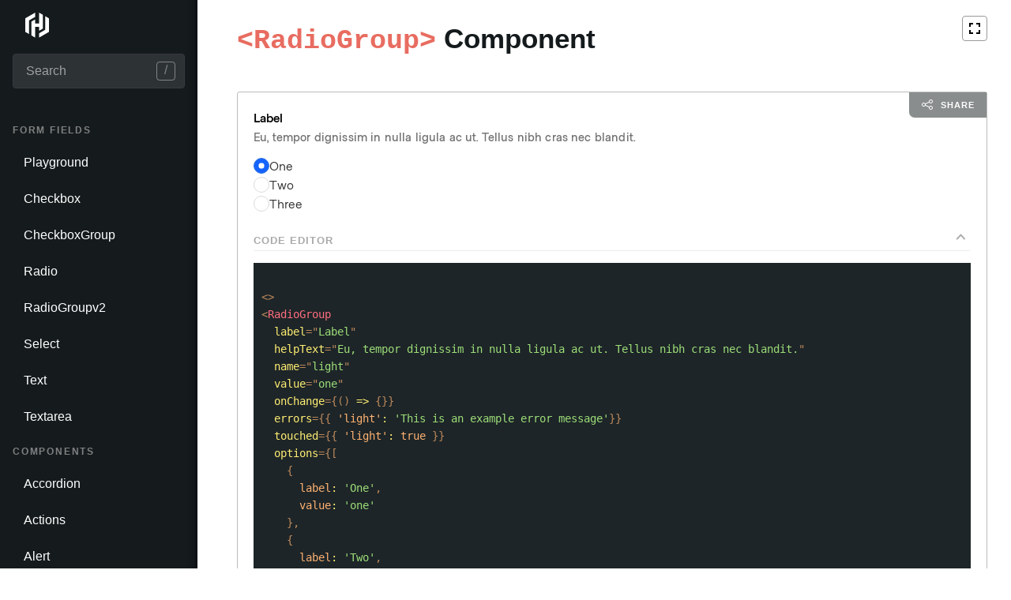

--- FILE ---
content_type: text/html; charset=utf-8
request_url: https://react-components.vercel.app/components/radiogroup
body_size: 7044
content:
<!DOCTYPE html><html><head><meta charSet="utf-8"/><meta name="viewport" content="width=device-width"/><title>Component Library</title><meta name="next-head-count" content="3"/><link data-next-font="" rel="preconnect" href="/" crossorigin="anonymous"/><link rel="preload" href="/_next/static/css/569b76005ed4a31e.css" as="style"/><link rel="stylesheet" href="/_next/static/css/569b76005ed4a31e.css" data-n-g=""/><link rel="preload" href="/_next/static/css/69c9dd1af28ddcf9.css" as="style"/><link rel="stylesheet" href="/_next/static/css/69c9dd1af28ddcf9.css" data-n-p=""/><link rel="preload" href="/_next/static/css/0cbc1f1918dd6510.css" as="style"/><link rel="stylesheet" href="/_next/static/css/0cbc1f1918dd6510.css" data-n-p=""/><noscript data-n-css=""></noscript><script defer="" nomodule="" src="/_next/static/chunks/polyfills-c67a75d1b6f99dc8.js"></script><script src="/_next/static/chunks/webpack-16d39719efba5abf.js" defer=""></script><script src="/_next/static/chunks/framework-73b8966a3c579ab0.js" defer=""></script><script src="/_next/static/chunks/main-46d7d4518a70ec45.js" defer=""></script><script src="/_next/static/chunks/pages/_app-1ad52be9c4ebe1c9.js" defer=""></script><script src="/_next/static/chunks/4ad82c5e-cd5748f088644952.js" defer=""></script><script src="/_next/static/chunks/721-6af5496cd9f2d629.js" defer=""></script><script src="/_next/static/chunks/pages/%5B%5B...swingset%5D%5D-d4e201296469bc74.js" defer=""></script><script src="/_next/static/J8l2ZhY4dJPJz8AUdGkGK/_buildManifest.js" defer=""></script><script src="/_next/static/J8l2ZhY4dJPJz8AUdGkGK/_ssgManifest.js" defer=""></script></head><body><div id="__next"><div><div class="style_sidebar__EgWcj"><a href="/"><div class="swingset-logo"><svg width="30" height="32" viewBox="0 0 28 30" fill="white" xmlns="http://www.w3.org/2000/svg"><path d="M11.6643 0L0 6.71763V6.74817V22.901L4.397 25.4354V9.25201L11.6643 5.06876V0Z"></path><path d="M16.336 0V12.8856H11.6642V8.06116L7.29776 10.5955V27.1148L11.6642 29.6492V16.7941H16.336V21.5575L20.7025 19.0537V2.53438L16.336 0Z"></path><path d="M16.3358 29.6515L28.0001 22.9033V6.75044L23.6031 4.21606V20.3689L16.3358 24.5827V29.6515Z"></path></svg></div></a><div class="style_searchContainer__Y9daa"><input type="input" placeholder="Search" class="style_search__jbHNw"/><span class="style_searchHint__B_aju" aria-label="Type &#x27;/&#x27; to search">/</span></div><ul><li class="style_categoryHeading__8XEAB"><strong>Form Fields</strong></li><li><a class="style_navItem__A1RUZ" href="/components/playground">Playground</a></li><li><a class="style_navItem__A1RUZ" href="/components/checkbox">Checkbox</a></li><li><a class="style_navItem__A1RUZ" href="/components/checkboxgroup">CheckboxGroup</a></li><li><a class="style_navItem__A1RUZ" href="/components/radio">Radio</a></li><li><a class="style_navItem__A1RUZ" href="/components/radiogroupv2">RadioGroupv2</a></li><li><a class="style_navItem__A1RUZ" href="/components/select">Select</a></li><li><a class="style_navItem__A1RUZ" href="/components/text">Text</a></li><li><a class="style_navItem__A1RUZ" href="/components/textarea">Textarea</a></li><li class="style_categoryHeading__8XEAB"><strong>Components</strong></li><li><a class="style_navItem__A1RUZ" href="/components/accordion">Accordion</a></li><li><a class="style_navItem__A1RUZ" href="/components/actions">Actions</a></li><li><a class="style_navItem__A1RUZ" href="/components/alert">Alert</a></li><li><a class="style_navItem__A1RUZ" href="/components/alertbanner">AlertBanner</a></li><li><a class="style_navItem__A1RUZ" href="/components/aside">Aside</a></li><li><a class="style_navItem__A1RUZ" href="/components/authorbyline">AuthorByline</a></li><li><a class="style_navItem__A1RUZ" href="/components/badge">Badge</a></li><li><a class="style_navItem__A1RUZ" href="/components/button">Button</a></li><li><a class="style_navItem__A1RUZ" href="/components/calltoaction">CallToAction</a></li><li><a class="style_navItem__A1RUZ" href="/components/callouts">Callouts</a></li><li><a class="style_navItem__A1RUZ" href="/components/card">Card</a></li><li><a class="style_navItem__A1RUZ" href="/components/casestudyslider">CaseStudySlider</a></li><li><a class="style_navItem__A1RUZ" href="/components/checkboxinput">CheckboxInput</a></li><li><a class="style_navItem__A1RUZ" href="/components/closebutton">CloseButton</a></li><li><a class="style_navItem__A1RUZ" href="/components/codeblock">CodeBlock</a></li><li><a class="style_navItem__A1RUZ" href="/components/combobox">Combobox</a></li><li><a class="style_navItem__A1RUZ" href="/components/consentmanager">ConsentManager</a></li><li><a class="style_navItem__A1RUZ" href="/components/content">Content</a></li><li><a class="style_navItem__A1RUZ" href="/components/contentcta">ContentCta</a></li><li><a class="style_navItem__A1RUZ" href="/components/docspage">DocsPage</a></li><li><a class="style_navItem__A1RUZ" href="/components/docssidenav">DocsSidenav</a></li><li><a class="style_navItem__A1RUZ" href="/components/enterprisealert">EnterpriseAlert</a></li><li><a class="style_navItem__A1RUZ" href="/components/errorview">ErrorView</a></li><li><a class="style_navItem__A1RUZ" href="/components/expandablearrow">ExpandableArrow</a></li><li><a class="style_navItem__A1RUZ" href="/components/featuredslider">FeaturedSlider</a></li><li><a class="style_navItem__A1RUZ" href="/components/feedbackform">FeedbackForm</a></li><li><a class="style_navItem__A1RUZ" href="/components/glossarypage">GlossaryPage</a></li><li><a class="style_navItem__A1RUZ" href="/components/hashistackmenu">HashiStackMenu</a></li><li><a class="style_navItem__A1RUZ" href="/components/head">Head</a></li><li><a class="style_navItem__A1RUZ" href="/components/hero">Hero</a></li><li><a class="style_navItem__A1RUZ" href="/components/image">Image</a></li><li><a class="style_navItem__A1RUZ" href="/components/inlinesvg">InlineSvg</a></li><li><a class="style_navItem__A1RUZ" href="/components/inlinevideo">InlineVideo</a></li><li><a class="style_navItem__A1RUZ" href="/components/intro">Intro</a></li><li><a class="style_navItem__A1RUZ" href="/components/learncallout">LearnCallout</a></li><li><a class="style_navItem__A1RUZ" href="/components/linkwrap">LinkWrap</a></li><li><a class="style_navItem__A1RUZ" href="/components/logogrid">LogoGrid</a></li><li><a class="style_navItem__A1RUZ" href="/components/markdownpage">MarkdownPage</a></li><li><a class="style_navItem__A1RUZ" href="/components/marketoform">MarketoForm</a></li><li><a class="style_navItem__A1RUZ" href="/components/min100layout">Min100Layout</a></li><li><a class="style_navItem__A1RUZ" href="/components/nextsteps">NextSteps</a></li><li><a class="style_navItem__A1RUZ" href="/components/notification">Notification</a></li><li><a class="style_navItem__A1RUZ" href="/components/openapipage">OpenApiPage</a></li><li><a class="style_navItem__A1RUZ" href="/components/placeholder">Placeholder</a></li><li><a class="style_navItem__A1RUZ" href="/components/pricingfeatures">PricingFeatures</a></li><li><a class="style_navItem__A1RUZ" href="/components/pricingtiers">PricingTiers</a></li><li><a class="style_navItem__A1RUZ" href="/components/productbadge">ProductBadge</a></li><li><a class="style_navItem__A1RUZ" href="/components/productdownloadspage">ProductDownloadsPage</a></li><li><a class="style_navItem__A1RUZ" href="/components/productfeatureslist">ProductFeaturesList</a></li><li><a class="style_navItem__A1RUZ" href="/components/productsused">ProductsUsed</a></li><li><a class="style_navItem__A1RUZ" href="/components/quote">Quote</a></li><li><a class="style_navItem__A1RUZ style_active__tu_lH" href="/components/radiogroup">RadioGroup</a></li><li><a class="style_navItem__A1RUZ" href="/components/relatedcontent">RelatedContent</a></li><li><a class="style_navItem__A1RUZ" href="/components/search">Search</a></li><li><a class="style_navItem__A1RUZ" href="/components/sectionheader">SectionHeader</a></li><li><a class="style_navItem__A1RUZ" href="/components/selectinput">SelectInput</a></li><li><a class="style_navItem__A1RUZ" href="/components/sentinelembedded">SentinelEmbedded</a></li><li><a class="style_navItem__A1RUZ" href="/components/splitrichctalist">SplitRichCTAList</a></li><li><a class="style_navItem__A1RUZ" href="/components/standalonelink">StandaloneLink</a></li><li><a class="style_navItem__A1RUZ" href="/components/steppedfeaturelist">SteppedFeatureList</a></li><li><a class="style_navItem__A1RUZ" href="/components/subnav">Subnav</a></li><li><a class="style_navItem__A1RUZ" href="/components/tabbedaccordion">TabbedAccordion</a></li><li><a class="style_navItem__A1RUZ" href="/components/tabs">Tabs</a></li><li><a class="style_navItem__A1RUZ" href="/components/commandlineterminal">CommandLineTerminal</a></li><li><a class="style_navItem__A1RUZ" href="/components/textinput">TextInput</a></li><li><a class="style_navItem__A1RUZ" href="/components/textsplit">TextSplit</a></li><li><a class="style_navItem__A1RUZ" href="/components/textsplitwithcode">TextSplitWithCode</a></li><li><a class="style_navItem__A1RUZ" href="/components/textsplitwithimage">TextSplitWithImage</a></li><li><a class="style_navItem__A1RUZ" href="/components/textsplitwithlogogrid">TextSplitWithLogoGrid</a></li><li><a class="style_navItem__A1RUZ" href="/components/textsplits">TextSplits</a></li><li><a class="style_navItem__A1RUZ" href="/components/textareainput">TextareaInput</a></li><li><a class="style_navItem__A1RUZ" href="/components/toggle">Toggle</a></li><li><a class="style_navItem__A1RUZ" href="/components/usecases">UseCases</a></li><li><a class="style_navItem__A1RUZ" href="/components/verticaltextblocklist">VerticalTextBlockList</a></li><li><a class="style_navItem__A1RUZ" href="/components/videofeature">VideoFeature</a></li><li class="style_categoryHeading__8XEAB"><strong>Docs</strong></li><li><a class="style_navItem__A1RUZ" href="/docs/color">Color</a></li><li><a class="style_navItem__A1RUZ" href="/docs/grid">Grid</a></li><li><a class="style_navItem__A1RUZ" href="/docs/playground">Playground</a></li><li><a class="style_navItem__A1RUZ" href="/docs/typography">Typography</a></li></ul></div><div class="style_stage__l2wmA"><button class="style_fullscreenBttn__jZnMl"><svg aria-hidden="true" focusable="false" xmlns="http://www.w3.org/2000/svg" height="24" width="24"><path d="M5 19v-5h2v3h3v2Zm0-9V5h5v2H7v3Zm9 9v-2h3v-3h2v5Zm3-9V7h-3V5h5v5Z"></path></svg><span style="border:0;clip:rect(0 0 0 0);height:1px;margin:-1px;overflow:hidden;padding:0;position:absolute;width:1px;white-space:nowrap;word-wrap:normal">Enter fullscreen</span></button><div class="__swingset-headline"><h1><code>&lt;RadioGroup&gt;</code> Component</h1></div>
<div class="style_liveComponent__JfZoD" id="LTEzOTk2Mzg0OTI"><div class="shared_save__SQGnY">Share</div><div></div><h6 class="shared_label__IR7bZ style_clickable__gQDzw">Code Editor<svg width="15" height="10.5" viewBox="0 0 10 7" fill="none" xmlns="http://www.w3.org/2000/svg" class="style_caret__oHzo5 "><path d="M8.05264 2L5.05264 5.00649L2.05264 2" stroke="#aaa" stroke-width="1.25" stroke-linecap="square"></path></svg></h6><div class="style_editor__vd1j1 "><div><pre class="prism-code language-jsx" style="margin:0;outline:none;padding:10px;font-family:inherit"><div class="token-line" style="color:rgb(233, 233, 233)">
</div><div class="token-line" style="color:rgb(233, 233, 233)"><span class="token plain"></span><span class="token tag punctuation" style="color:#FEB170;opacity:0.7">&lt;</span><span class="token tag punctuation" style="color:#FEB170;opacity:0.7">&gt;</span><span class="token plain-text"></span>
</div><div class="token-line" style="color:rgb(233, 233, 233)"><span class="token plain-text"></span><span class="token tag punctuation" style="color:#FEB170;opacity:0.7">&lt;</span><span class="token tag class-name" style="color:#FF6D7E">RadioGroup</span><span class="token tag" style="color:#FEB170"></span>
</div><div class="token-line" style="color:rgb(233, 233, 233)"><span class="token tag" style="color:#FEB170">  </span><span class="token tag attr-name" style="color:#FFED72">label</span><span class="token tag attr-value punctuation attr-equals" style="color:#FEB170;opacity:0.7">=</span><span class="token tag attr-value punctuation" style="color:#FEB170;opacity:0.7">&quot;</span><span class="token tag attr-value" style="color:#9DDD78">Label</span><span class="token tag attr-value punctuation" style="color:#FEB170;opacity:0.7">&quot;</span><span class="token tag" style="color:#FEB170"></span>
</div><div class="token-line" style="color:rgb(233, 233, 233)"><span class="token tag" style="color:#FEB170">  </span><span class="token tag attr-name" style="color:#FFED72">helpText</span><span class="token tag attr-value punctuation attr-equals" style="color:#FEB170;opacity:0.7">=</span><span class="token tag attr-value punctuation" style="color:#FEB170;opacity:0.7">&quot;</span><span class="token tag attr-value" style="color:#9DDD78">Eu, tempor dignissim in nulla ligula ac ut. Tellus nibh cras nec blandit.</span><span class="token tag attr-value punctuation" style="color:#FEB170;opacity:0.7">&quot;</span><span class="token tag" style="color:#FEB170"></span>
</div><div class="token-line" style="color:rgb(233, 233, 233)"><span class="token tag" style="color:#FEB170">  </span><span class="token tag attr-name" style="color:#FFED72">name</span><span class="token tag attr-value punctuation attr-equals" style="color:#FEB170;opacity:0.7">=</span><span class="token tag attr-value punctuation" style="color:#FEB170;opacity:0.7">&quot;</span><span class="token tag attr-value" style="color:#9DDD78">light</span><span class="token tag attr-value punctuation" style="color:#FEB170;opacity:0.7">&quot;</span><span class="token tag" style="color:#FEB170"></span>
</div><div class="token-line" style="color:rgb(233, 233, 233)"><span class="token tag" style="color:#FEB170">  </span><span class="token tag attr-name" style="color:#FFED72">value</span><span class="token tag attr-value punctuation attr-equals" style="color:#FEB170;opacity:0.7">=</span><span class="token tag attr-value punctuation" style="color:#FEB170;opacity:0.7">&quot;</span><span class="token tag attr-value" style="color:#9DDD78">one</span><span class="token tag attr-value punctuation" style="color:#FEB170;opacity:0.7">&quot;</span><span class="token tag" style="color:#FEB170"></span>
</div><div class="token-line" style="color:rgb(233, 233, 233)"><span class="token tag" style="color:#FEB170">  </span><span class="token tag attr-name" style="color:#FFED72">onChange</span><span class="token tag script language-javascript script-punctuation punctuation" style="color:#FEB170;opacity:0.7">=</span><span class="token tag script language-javascript punctuation" style="color:#FEB170;opacity:0.7">{</span><span class="token tag script language-javascript punctuation" style="color:#FEB170;opacity:0.7">(</span><span class="token tag script language-javascript punctuation" style="color:#FEB170;opacity:0.7">)</span><span class="token tag script language-javascript" style="color:#AE96E8"> </span><span class="token tag script language-javascript operator" style="color:rgb(255, 237, 114)">=&gt;</span><span class="token tag script language-javascript" style="color:#AE96E8"> </span><span class="token tag script language-javascript punctuation" style="color:#FEB170;opacity:0.7">{</span><span class="token tag script language-javascript punctuation" style="color:#FEB170;opacity:0.7">}</span><span class="token tag script language-javascript punctuation" style="color:#FEB170;opacity:0.7">}</span><span class="token tag" style="color:#FEB170"></span>
</div><div class="token-line" style="color:rgb(233, 233, 233)"><span class="token tag" style="color:#FEB170">  </span><span class="token tag attr-name" style="color:#FFED72">errors</span><span class="token tag script language-javascript script-punctuation punctuation" style="color:#FEB170;opacity:0.7">=</span><span class="token tag script language-javascript punctuation" style="color:#FEB170;opacity:0.7">{</span><span class="token tag script language-javascript punctuation" style="color:#FEB170;opacity:0.7">{</span><span class="token tag script language-javascript" style="color:#AE96E8"> </span><span class="token tag script language-javascript string-property property" style="color:#FEB170">&#x27;light&#x27;</span><span class="token tag script language-javascript operator" style="color:rgb(255, 237, 114)">:</span><span class="token tag script language-javascript" style="color:#AE96E8"> </span><span class="token tag script language-javascript string" style="color:#9DDD78">&#x27;This is an example error message&#x27;</span><span class="token tag script language-javascript punctuation" style="color:#FEB170;opacity:0.7">}</span><span class="token tag script language-javascript punctuation" style="color:#FEB170;opacity:0.7">}</span><span class="token tag" style="color:#FEB170"></span>
</div><div class="token-line" style="color:rgb(233, 233, 233)"><span class="token tag" style="color:#FEB170">  </span><span class="token tag attr-name" style="color:#FFED72">touched</span><span class="token tag script language-javascript script-punctuation punctuation" style="color:#FEB170;opacity:0.7">=</span><span class="token tag script language-javascript punctuation" style="color:#FEB170;opacity:0.7">{</span><span class="token tag script language-javascript punctuation" style="color:#FEB170;opacity:0.7">{</span><span class="token tag script language-javascript" style="color:#AE96E8"> </span><span class="token tag script language-javascript string-property property" style="color:#FEB170">&#x27;light&#x27;</span><span class="token tag script language-javascript operator" style="color:rgb(255, 237, 114)">:</span><span class="token tag script language-javascript" style="color:#AE96E8"> </span><span class="token tag script language-javascript boolean" style="color:#FEB170">true</span><span class="token tag script language-javascript" style="color:#AE96E8"> </span><span class="token tag script language-javascript punctuation" style="color:#FEB170;opacity:0.7">}</span><span class="token tag script language-javascript punctuation" style="color:#FEB170;opacity:0.7">}</span><span class="token tag" style="color:#FEB170"></span>
</div><div class="token-line" style="color:rgb(233, 233, 233)"><span class="token tag" style="color:#FEB170">  </span><span class="token tag attr-name" style="color:#FFED72">options</span><span class="token tag script language-javascript script-punctuation punctuation" style="color:#FEB170;opacity:0.7">=</span><span class="token tag script language-javascript punctuation" style="color:#FEB170;opacity:0.7">{</span><span class="token tag script language-javascript punctuation" style="color:#FEB170;opacity:0.7">[</span><span class="token tag script language-javascript" style="color:#AE96E8"></span>
</div><div class="token-line" style="color:rgb(233, 233, 233)"><span class="token tag script language-javascript" style="color:#AE96E8">    </span><span class="token tag script language-javascript punctuation" style="color:#FEB170;opacity:0.7">{</span><span class="token tag script language-javascript" style="color:#AE96E8"></span>
</div><div class="token-line" style="color:rgb(233, 233, 233)"><span class="token tag script language-javascript" style="color:#AE96E8">      </span><span class="token tag script language-javascript literal-property property" style="color:#FEB170">label</span><span class="token tag script language-javascript operator" style="color:rgb(255, 237, 114)">:</span><span class="token tag script language-javascript" style="color:#AE96E8"> </span><span class="token tag script language-javascript string" style="color:#9DDD78">&#x27;One&#x27;</span><span class="token tag script language-javascript punctuation" style="color:#FEB170;opacity:0.7">,</span><span class="token tag script language-javascript" style="color:#AE96E8"></span>
</div><div class="token-line" style="color:rgb(233, 233, 233)"><span class="token tag script language-javascript" style="color:#AE96E8">      </span><span class="token tag script language-javascript literal-property property" style="color:#FEB170">value</span><span class="token tag script language-javascript operator" style="color:rgb(255, 237, 114)">:</span><span class="token tag script language-javascript" style="color:#AE96E8"> </span><span class="token tag script language-javascript string" style="color:#9DDD78">&#x27;one&#x27;</span><span class="token tag script language-javascript" style="color:#AE96E8"></span>
</div><div class="token-line" style="color:rgb(233, 233, 233)"><span class="token tag script language-javascript" style="color:#AE96E8">    </span><span class="token tag script language-javascript punctuation" style="color:#FEB170;opacity:0.7">}</span><span class="token tag script language-javascript punctuation" style="color:#FEB170;opacity:0.7">,</span><span class="token tag script language-javascript" style="color:#AE96E8"></span>
</div><div class="token-line" style="color:rgb(233, 233, 233)"><span class="token tag script language-javascript" style="color:#AE96E8">    </span><span class="token tag script language-javascript punctuation" style="color:#FEB170;opacity:0.7">{</span><span class="token tag script language-javascript" style="color:#AE96E8"></span>
</div><div class="token-line" style="color:rgb(233, 233, 233)"><span class="token tag script language-javascript" style="color:#AE96E8">      </span><span class="token tag script language-javascript literal-property property" style="color:#FEB170">label</span><span class="token tag script language-javascript operator" style="color:rgb(255, 237, 114)">:</span><span class="token tag script language-javascript" style="color:#AE96E8"> </span><span class="token tag script language-javascript string" style="color:#9DDD78">&#x27;Two&#x27;</span><span class="token tag script language-javascript punctuation" style="color:#FEB170;opacity:0.7">,</span><span class="token tag script language-javascript" style="color:#AE96E8"></span>
</div><div class="token-line" style="color:rgb(233, 233, 233)"><span class="token tag script language-javascript" style="color:#AE96E8">      </span><span class="token tag script language-javascript literal-property property" style="color:#FEB170">value</span><span class="token tag script language-javascript operator" style="color:rgb(255, 237, 114)">:</span><span class="token tag script language-javascript" style="color:#AE96E8"> </span><span class="token tag script language-javascript string" style="color:#9DDD78">&#x27;two&#x27;</span><span class="token tag script language-javascript" style="color:#AE96E8"></span>
</div><div class="token-line" style="color:rgb(233, 233, 233)"><span class="token tag script language-javascript" style="color:#AE96E8">    </span><span class="token tag script language-javascript punctuation" style="color:#FEB170;opacity:0.7">}</span><span class="token tag script language-javascript punctuation" style="color:#FEB170;opacity:0.7">,</span><span class="token tag script language-javascript" style="color:#AE96E8"></span>
</div><div class="token-line" style="color:rgb(233, 233, 233)"><span class="token tag script language-javascript" style="color:#AE96E8">    </span><span class="token tag script language-javascript punctuation" style="color:#FEB170;opacity:0.7">{</span><span class="token tag script language-javascript" style="color:#AE96E8"></span>
</div><div class="token-line" style="color:rgb(233, 233, 233)"><span class="token tag script language-javascript" style="color:#AE96E8">      </span><span class="token tag script language-javascript literal-property property" style="color:#FEB170">label</span><span class="token tag script language-javascript operator" style="color:rgb(255, 237, 114)">:</span><span class="token tag script language-javascript" style="color:#AE96E8"> </span><span class="token tag script language-javascript string" style="color:#9DDD78">&#x27;Three&#x27;</span><span class="token tag script language-javascript punctuation" style="color:#FEB170;opacity:0.7">,</span><span class="token tag script language-javascript" style="color:#AE96E8"></span>
</div><div class="token-line" style="color:rgb(233, 233, 233)"><span class="token tag script language-javascript" style="color:#AE96E8">      </span><span class="token tag script language-javascript literal-property property" style="color:#FEB170">value</span><span class="token tag script language-javascript operator" style="color:rgb(255, 237, 114)">:</span><span class="token tag script language-javascript" style="color:#AE96E8"> </span><span class="token tag script language-javascript string" style="color:#9DDD78">&#x27;three&#x27;</span><span class="token tag script language-javascript" style="color:#AE96E8"></span>
</div><div class="token-line" style="color:rgb(233, 233, 233)"><span class="token tag script language-javascript" style="color:#AE96E8">    </span><span class="token tag script language-javascript punctuation" style="color:#FEB170;opacity:0.7">}</span><span class="token tag script language-javascript" style="color:#AE96E8"></span>
</div><div class="token-line" style="color:rgb(233, 233, 233)"><span class="token tag script language-javascript" style="color:#AE96E8">  </span><span class="token tag script language-javascript punctuation" style="color:#FEB170;opacity:0.7">]</span><span class="token tag script language-javascript punctuation" style="color:#FEB170;opacity:0.7">}</span><span class="token tag" style="color:#FEB170"></span>
</div><div class="token-line" style="color:rgb(233, 233, 233)"><span class="token tag" style="color:#FEB170"></span><span class="token tag punctuation" style="color:#FEB170;opacity:0.7">/&gt;</span><span class="token plain-text"></span>
</div><div class="token-line" style="color:rgb(233, 233, 233)"><span class="token plain-text"></span><span class="token tag punctuation" style="color:#FEB170;opacity:0.7">&lt;/</span><span class="token tag punctuation" style="color:#FEB170;opacity:0.7">&gt;</span><span class="token plain"></span>
</div><div class="token-line" style="color:rgb(233, 233, 233)">
</div></pre></div></div></div>
<h2 class="g-type-display-2">Examples</h2>
<h3 class="g-type-label" style="color:var(--gray-3)"><p>Light theme</p></h3>
<div style="padding:24px;border:1px solid var(--gray-6)"><fieldset class="style_radioGroup__Lymrj" data-testid="radio-group"><legend class="style_label__V2ZEm g-type-buttons-and-standalone-links">Label</legend><p class="style_helpText__x7veO g-type-body-small-strong">Eu, tempor dignissim in nulla ligula ac ut. Tellus nibh cras nec blandit.</p><div class="style_radios__MEeew style_stacked__VTzOD"><label class="style_radioInput__oncCh" for="react-aria7505752385-1" data-testid="radio-input"><input class="style_input__SDfxe" type="radio" id="react-aria7505752385-1" name="example-one" checked="" value="one"/><span class="style_label__g401c g-type-buttons-and-standalone-links">One</span></label><label class="style_radioInput__oncCh" for="react-aria7505752385-2" data-testid="radio-input"><input class="style_input__SDfxe" type="radio" id="react-aria7505752385-2" name="example-one" value="two"/><span class="style_label__g401c g-type-buttons-and-standalone-links">Two</span></label><label class="style_radioInput__oncCh" for="react-aria7505752385-3" data-testid="radio-input"><input class="style_input__SDfxe" type="radio" id="react-aria7505752385-3" name="example-one" value="three"/><span class="style_label__g401c g-type-buttons-and-standalone-links">Three</span></label></div></fieldset></div>
<h3 class="g-type-label" style="color:var(--gray-3)"><p>Dark theme</p></h3>
<div style="padding:24px;background:black"><fieldset class="style_radioGroup__Lymrj style_dark__ojfYc" data-testid="radio-group"><legend class="style_label__V2ZEm g-type-buttons-and-standalone-links">Label</legend><p class="style_helpText__x7veO g-type-body-small-strong">Eu, tempor dignissim in nulla ligula ac ut. Tellus nibh cras nec blandit.</p><div class="style_radios__MEeew style_stacked__VTzOD"><label class="style_radioInput__oncCh style_dark__1vCbN" for="react-aria7505752385-4" data-testid="radio-input"><input class="style_input__SDfxe" type="radio" id="react-aria7505752385-4" name="example-two" checked="" value="one"/><span class="style_label__g401c g-type-buttons-and-standalone-links">One</span></label><label class="style_radioInput__oncCh style_dark__1vCbN" for="react-aria7505752385-5" data-testid="radio-input"><input class="style_input__SDfxe" type="radio" id="react-aria7505752385-5" name="example-two" value="two"/><span class="style_label__g401c g-type-buttons-and-standalone-links">Two</span></label><label class="style_radioInput__oncCh style_dark__1vCbN" for="react-aria7505752385-6" data-testid="radio-input"><input class="style_input__SDfxe" type="radio" id="react-aria7505752385-6" name="example-two" value="three"/><span class="style_label__g401c g-type-buttons-and-standalone-links">Three</span></label></div></fieldset></div>
<h2 class="g-type-display-2">Props</h2>
<table class="style_root__krSXW"><thead><tr><th>Name</th><th>Description</th></tr></thead><tbody><tr><td><code>layout</code><div class="style_type__F5j6C">string</div></td><td class="style_descriptionCol___GJ2q"><span></span><div class="style_options__2SiLN"><strong>Options: </strong><code>&quot;stacked&quot;</code>, <code>&quot;inline&quot;</code></div></td></tr><tr><td><code>appearance</code><div class="style_type__F5j6C">string</div></td><td class="style_descriptionCol___GJ2q"><span>Render on light or dark backgrounds.</span><div class="style_options__2SiLN"><strong>Options: </strong><code>&quot;light&quot;</code>, <code>&quot;dark&quot;</code></div></td></tr><tr><td><code>label<span class="style_required__B01Bj">*</span></code><div class="style_type__F5j6C">string</div></td><td class="style_descriptionCol___GJ2q"><span>A label that describes the radio options.</span></td></tr><tr><td><code>helpText</code><div class="style_type__F5j6C">string</div></td><td class="style_descriptionCol___GJ2q"><span>Optional text displayed after the label.</span></td></tr><tr><td><code>name<span class="style_required__B01Bj">*</span></code><div class="style_type__F5j6C">string</div></td><td class="style_descriptionCol___GJ2q"><span>The name attribute that will be applied to the group of radio inputs.</span></td></tr><tr><td><code>value<span class="style_required__B01Bj">*</span></code><div class="style_type__F5j6C">string</div></td><td class="style_descriptionCol___GJ2q"><span>The currently selected value.</span></td></tr><tr><td><code>onChange<span class="style_required__B01Bj">*</span></code><div class="style_type__F5j6C">function</div></td><td class="style_descriptionCol___GJ2q"><span>A function that will be called when the button is clicked. Returns the radio options value.</span></td></tr><tr><td><code>error</code><div class="style_type__F5j6C">string</div></td><td class="style_descriptionCol___GJ2q"><span>If true, renders an error message.</span></td></tr><tr><td><code>options</code><div class="style_type__F5j6C">object</div></td><td class="style_descriptionCol___GJ2q"><span></span><div class="style_containsNested__8W__B">Object contains nested props, see below:</div></td></tr><tr><td><code><span class="style_prefix__mIWRP">options.</span>label<span class="style_required__B01Bj">*</span></code><div class="style_type__F5j6C">string</div></td><td class="style_descriptionCol___GJ2q"><span>The label associated with the radio option.</span></td></tr><tr><td><code><span class="style_prefix__mIWRP">options.</span>value<span class="style_required__B01Bj">*</span></code><div class="style_type__F5j6C">string</div></td><td class="style_descriptionCol___GJ2q"><span>The value associated with the radio option.</span></td></tr><tr><td><code><span class="style_prefix__mIWRP">options.</span>disabled</code><div class="style_type__F5j6C">boolean</div></td><td class="style_descriptionCol___GJ2q"><span>If true, the radio option will be disabled.</span></td></tr></tbody></table></div></div></div><script id="__NEXT_DATA__" type="application/json">{"props":{"pageProps":{"sourceType":"components","navData":[{"name":"Form Fields","routes":[{"name":"Playground","category":"Form Fields","slug":"playground","sourceType":"components"},{"name":"Checkbox","category":"Form Fields","slug":"checkbox","sourceType":"components"},{"name":"CheckboxGroup","category":"Form Fields","slug":"checkboxgroup","sourceType":"components"},{"name":"Radio","category":"Form Fields","slug":"radio","sourceType":"components"},{"name":"RadioGroupv2","category":"Form Fields","slug":"radiogroupv2","sourceType":"components"},{"name":"Select","category":"Form Fields","slug":"select","sourceType":"components"},{"name":"Text","category":"Form Fields","slug":"text","sourceType":"components"},{"name":"Textarea","category":"Form Fields","slug":"textarea","sourceType":"components"}]},{"name":"Components","routes":[{"name":"Accordion","category":null,"slug":"accordion","sourceType":"components"},{"name":"Actions","category":null,"slug":"actions","sourceType":"components"},{"name":"Alert","category":null,"slug":"alert","sourceType":"components"},{"name":"AlertBanner","category":null,"slug":"alertbanner","sourceType":"components"},{"name":"Aside","category":null,"slug":"aside","sourceType":"components"},{"name":"AuthorByline","category":null,"slug":"authorbyline","sourceType":"components"},{"name":"Badge","category":null,"slug":"badge","sourceType":"components"},{"name":"Button","category":null,"slug":"button","sourceType":"components"},{"name":"CallToAction","category":null,"slug":"calltoaction","sourceType":"components"},{"name":"Callouts","category":null,"slug":"callouts","sourceType":"components"},{"name":"Card","category":null,"slug":"card","sourceType":"components"},{"name":"CaseStudySlider","category":null,"slug":"casestudyslider","sourceType":"components"},{"name":"CheckboxInput","category":null,"slug":"checkboxinput","sourceType":"components"},{"name":"CloseButton","category":null,"slug":"closebutton","sourceType":"components"},{"name":"CodeBlock","category":null,"slug":"codeblock","sourceType":"components"},{"name":"Combobox","category":null,"slug":"combobox","sourceType":"components"},{"name":"ConsentManager","category":null,"slug":"consentmanager","sourceType":"components"},{"name":"Content","category":null,"slug":"content","sourceType":"components"},{"name":"ContentCta","category":null,"slug":"contentcta","sourceType":"components"},{"name":"DocsPage","category":null,"slug":"docspage","sourceType":"components"},{"name":"DocsSidenav","category":null,"slug":"docssidenav","sourceType":"components"},{"name":"EnterpriseAlert","category":null,"slug":"enterprisealert","sourceType":"components"},{"name":"ErrorView","category":null,"slug":"errorview","sourceType":"components"},{"name":"ExpandableArrow","category":null,"slug":"expandablearrow","sourceType":"components"},{"name":"FeaturedSlider","category":null,"slug":"featuredslider","sourceType":"components"},{"name":"FeedbackForm","category":null,"slug":"feedbackform","sourceType":"components"},{"name":"GlossaryPage","category":null,"slug":"glossarypage","sourceType":"components"},{"name":"HashiStackMenu","category":null,"slug":"hashistackmenu","sourceType":"components"},{"name":"Head","category":null,"slug":"head","sourceType":"components"},{"name":"Hero","category":null,"slug":"hero","sourceType":"components"},{"name":"Image","category":null,"slug":"image","sourceType":"components"},{"name":"InlineSvg","category":null,"slug":"inlinesvg","sourceType":"components"},{"name":"InlineVideo","category":null,"slug":"inlinevideo","sourceType":"components"},{"name":"Intro","category":null,"slug":"intro","sourceType":"components"},{"name":"LearnCallout","category":null,"slug":"learncallout","sourceType":"components"},{"name":"LinkWrap","category":null,"slug":"linkwrap","sourceType":"components"},{"name":"LogoGrid","category":null,"slug":"logogrid","sourceType":"components"},{"name":"MarkdownPage","category":null,"slug":"markdownpage","sourceType":"components"},{"name":"MarketoForm","category":null,"slug":"marketoform","sourceType":"components"},{"name":"Min100Layout","category":null,"slug":"min100layout","sourceType":"components"},{"name":"NextSteps","category":null,"slug":"nextsteps","sourceType":"components"},{"name":"Notification","category":null,"slug":"notification","sourceType":"components"},{"name":"OpenApiPage","category":null,"slug":"openapipage","sourceType":"components"},{"name":"Placeholder","category":null,"slug":"placeholder","sourceType":"components"},{"name":"PricingFeatures","category":null,"slug":"pricingfeatures","sourceType":"components"},{"name":"PricingTiers","category":null,"slug":"pricingtiers","sourceType":"components"},{"name":"ProductBadge","category":null,"slug":"productbadge","sourceType":"components"},{"name":"ProductDownloadsPage","category":null,"slug":"productdownloadspage","sourceType":"components"},{"name":"ProductFeaturesList","category":null,"slug":"productfeatureslist","sourceType":"components"},{"name":"ProductsUsed","category":null,"slug":"productsused","sourceType":"components"},{"name":"Quote","category":null,"slug":"quote","sourceType":"components"},{"name":"RadioGroup","category":null,"slug":"radiogroup","sourceType":"components"},{"name":"RelatedContent","category":null,"slug":"relatedcontent","sourceType":"components"},{"name":"Search","category":null,"slug":"search","sourceType":"components"},{"name":"SectionHeader","category":null,"slug":"sectionheader","sourceType":"components"},{"name":"SelectInput","category":null,"slug":"selectinput","sourceType":"components"},{"name":"SentinelEmbedded","category":null,"slug":"sentinelembedded","sourceType":"components"},{"name":"SplitRichCTAList","category":null,"slug":"splitrichctalist","sourceType":"components"},{"name":"StandaloneLink","category":null,"slug":"standalonelink","sourceType":"components"},{"name":"SteppedFeatureList","category":null,"slug":"steppedfeaturelist","sourceType":"components"},{"name":"Subnav","category":null,"slug":"subnav","sourceType":"components"},{"name":"TabbedAccordion","category":null,"slug":"tabbedaccordion","sourceType":"components"},{"name":"Tabs","category":null,"slug":"tabs","sourceType":"components"},{"name":"CommandLineTerminal","category":null,"slug":"commandlineterminal","sourceType":"components"},{"name":"TextInput","category":null,"slug":"textinput","sourceType":"components"},{"name":"TextSplit","category":null,"slug":"textsplit","sourceType":"components"},{"name":"TextSplitWithCode","category":null,"slug":"textsplitwithcode","sourceType":"components"},{"name":"TextSplitWithImage","category":null,"slug":"textsplitwithimage","sourceType":"components"},{"name":"TextSplitWithLogoGrid","category":null,"slug":"textsplitwithlogogrid","sourceType":"components"},{"name":"TextSplits","category":null,"slug":"textsplits","sourceType":"components"},{"name":"TextareaInput","category":null,"slug":"textareainput","sourceType":"components"},{"name":"Toggle","category":null,"slug":"toggle","sourceType":"components"},{"name":"UseCases","category":null,"slug":"usecases","sourceType":"components"},{"name":"VerticalTextBlockList","category":null,"slug":"verticaltextblocklist","sourceType":"components"},{"name":"VideoFeature","category":null,"slug":"videofeature","sourceType":"components"}]},{"name":"Docs","routes":[{"name":"Color","slug":"color","sourceType":"docs"},{"name":"Grid","slug":"grid","sourceType":"docs"},{"name":"Playground","slug":"playground","sourceType":"docs"},{"name":"Typography","slug":"typography","sourceType":"docs"}]}],"mdxSource":{"compiledSource":"/*@jsxRuntime automatic @jsxImportSource react*/\nconst {Fragment: _Fragment, jsx: _jsx, jsxs: _jsxs} = arguments[0];\nconst {useMDXComponents: _provideComponents} = arguments[0];\nfunction _createMdxContent(props) {\n  const _components = Object.assign({\n    h2: \"h2\",\n    p: \"p\"\n  }, _provideComponents(), props.components), {LiveComponent, RadioGroup, PropsTable} = _components;\n  if (!LiveComponent) _missingMdxReference(\"LiveComponent\", true);\n  if (!PropsTable) _missingMdxReference(\"PropsTable\", true);\n  if (!RadioGroup) _missingMdxReference(\"RadioGroup\", true);\n  return _jsxs(_Fragment, {\n    children: [_jsx(\"div\", {\n      className: \"__swingset-headline\",\n      children: _jsxs(\"h1\", {\n        children: [_jsx(\"code\", {\n          children: \"\u003cRadioGroup\u003e\"\n        }), \" Component\"]\n      })\n    }), \"\\n\", _jsx(LiveComponent, {\n      children: `\n\u003c\u003e\n\u003cRadioGroup\n  label=\"Label\"\n  helpText=\"Eu, tempor dignissim in nulla ligula ac ut. Tellus nibh cras nec blandit.\"\n  name=\"light\"\n  value=\"one\"\n  onChange={() =\u003e {}}\n  errors={{ 'light': 'This is an example error message'}}\n  touched={{ 'light': true }}\n  options={[\n    {\n      label: 'One',\n      value: 'one'\n    },\n    {\n      label: 'Two',\n      value: 'two'\n    },\n    {\n      label: 'Three',\n      value: 'three'\n    }\n  ]}\n/\u003e\n\u003c/\u003e\n`\n    }), \"\\n\", _jsx(_components.h2, {\n      children: \"Examples\"\n    }), \"\\n\", _jsx(\"h3\", {\n      className: \"g-type-label\",\n      style: {\n        color: 'var(--gray-3)'\n      },\n      children: _jsx(_components.p, {\n        children: \"Light theme\"\n      })\n    }), \"\\n\", _jsx(\"div\", {\n      style: {\n        padding: \"24px\",\n        border: \"1px solid var(--gray-6)\"\n      },\n      children: _jsx(RadioGroup, {\n        label: \"Label\",\n        helpText: \"Eu, tempor dignissim in nulla ligula ac ut. Tellus nibh cras nec blandit.\",\n        name: \"example-one\",\n        value: \"one\",\n        onChange: () =\u003e {},\n        options: [{\n          label: 'One',\n          value: 'one'\n        }, {\n          label: 'Two',\n          value: 'two'\n        }, {\n          label: 'Three',\n          value: 'three'\n        }]\n      })\n    }), \"\\n\", _jsx(\"h3\", {\n      className: \"g-type-label\",\n      style: {\n        color: 'var(--gray-3)'\n      },\n      children: _jsx(_components.p, {\n        children: \"Dark theme\"\n      })\n    }), \"\\n\", _jsx(\"div\", {\n      style: {\n        padding: \"24px\",\n        background: \"black\"\n      },\n      children: _jsx(RadioGroup, {\n        appearance: \"dark\",\n        label: \"Label\",\n        helpText: \"Eu, tempor dignissim in nulla ligula ac ut. Tellus nibh cras nec blandit.\",\n        name: \"example-two\",\n        value: \"one\",\n        onChange: () =\u003e {},\n        options: [{\n          label: 'One',\n          value: 'one'\n        }, {\n          label: 'Two',\n          value: 'two'\n        }, {\n          label: 'Three',\n          value: 'three'\n        }]\n      })\n    }), \"\\n\", _jsx(_components.h2, {\n      children: \"Props\"\n    }), \"\\n\", _jsx(PropsTable, {\n      props: componentProps\n    })]\n  });\n}\nfunction MDXContent(props = {}) {\n  const {wrapper: MDXLayout} = Object.assign({}, _provideComponents(), props.components);\n  return MDXLayout ? _jsx(MDXLayout, Object.assign({}, props, {\n    children: _jsx(_createMdxContent, props)\n  })) : _createMdxContent(props);\n}\nreturn {\n  default: MDXContent\n};\nfunction _missingMdxReference(id, component) {\n  throw new Error(\"Expected \" + (component ? \"component\" : \"object\") + \" `\" + id + \"` to be defined: you likely forgot to import, pass, or provide it.\");\n}\n","frontmatter":{},"scope":{"componentProps":{"layout":{"type":"string","descrition":"Render radios inline or stacked.","options":["stacked","inline"]},"appearance":{"type":"string","description":"Render on light or dark backgrounds.","options":["light","dark"]},"label":{"type":"string","description":"A label that describes the radio options.","required":true},"helpText":{"type":"string","description":"Optional text displayed after the label."},"name":{"type":"string","description":"The name attribute that will be applied to the group of radio inputs.","required":true},"value":{"type":"string","description":"The currently selected value.","required":true},"onChange":{"type":"function","description":"A function that will be called when the button is clicked. Returns the radio options value.","required":true},"error":{"type":"string","description":"If true, renders an error message."},"options":{"type":"object","properties":{"label":{"type":"string","description":"The label associated with the radio option.","required":true},"value":{"type":"string","description":"The value associated with the radio option.","required":true},"disabled":{"type":"boolean","description":"If true, the radio option will be disabled."}}}},"packageJson":{"name":"@hashicorp/react-radio-group","version":"0.2.0","description":"","author":"HashiCorp","license":"MPL-2.0","dependencies":{"@react-aria/utils":"^3.11.1","classnames":"^2.3.1"},"peerDependencies":{"@hashicorp/mktg-global-styles":"\u003e=3.x","react":"\u003e=16.x"},"repository":{"type":"git","url":"https://github.com/hashicorp/react-components.git","directory":"packages/radio-group"}}}}},"__N_SSG":true},"page":"/[[...swingset]]","query":{"swingset":["components","radiogroup"]},"buildId":"J8l2ZhY4dJPJz8AUdGkGK","runtimeConfig":{"SOURCEGRAPH_URL":"https://hashicorp-mktg.sourcegraph.com"},"isFallback":false,"gsp":true,"scriptLoader":[]}</script></body></html>

--- FILE ---
content_type: text/css; charset=utf-8
request_url: https://react-components.vercel.app/_next/static/css/569b76005ed4a31e.css
body_size: 5698
content:
html{line-height:1.15;-ms-text-size-adjust:100%;-webkit-text-size-adjust:100%}h1{font-size:2em;margin:.67em 0}dl dl,dl ol,dl ul,ol dl,ol ol,ol ul,ul dl,ul ol,ul ul{margin:0}hr{box-sizing:content-box;height:0;overflow:visible}main{display:block}pre{font-family:monospace,monospace;font-size:1em}a{background-color:transparent}abbr[title]{text-decoration:underline;-webkit-text-decoration:underline dotted;text-decoration:underline dotted}b,strong{font-weight:bolder}code,kbd,samp{font-family:monospace,monospace;font-size:1em}small{font-size:80%}audio,video{display:inline-block;max-inline-size:100%}audio:not([controls]){display:none;height:0}img{border-style:none}svg:not(:root){overflow:hidden}button,input,select{margin:0}button{overflow:visible;text-transform:none}[type=button],[type=reset],[type=submit],button{-webkit-appearance:button}fieldset{padding:.35em .75em .625em}input{overflow:visible}legend{box-sizing:border-box;color:inherit;display:table;max-width:100%;white-space:normal}progress{display:inline-block;vertical-align:baseline}select{text-transform:none}textarea{margin:0;overflow:auto}[type=checkbox],[type=radio]{box-sizing:border-box;padding:0}[type=search]{-webkit-appearance:textfield;outline-offset:-2px}::-webkit-inner-spin-button,::-webkit-outer-spin-button{height:auto}::-webkit-input-placeholder{color:inherit;opacity:.54}::-webkit-search-decoration{-webkit-appearance:none}::-webkit-file-upload-button{-webkit-appearance:button;font:inherit}::-moz-focus-inner{border-style:none;padding:0}:-moz-focusring{outline:1px dotted ButtonText}:-moz-ui-invalid{box-shadow:none}details,dialog{display:block}dialog{background-color:#fff;border:solid;color:#000;height:-moz-fit-content;height:fit-content;left:0;margin:auto;padding:1em;position:absolute;right:0;width:-moz-fit-content;width:fit-content}dialog:not([open]){display:none}summary{display:list-item}canvas{display:inline-block}[hidden],template{display:none}@font-face{font-display:swap;font-family:gilmer-web;font-style:normal;font-weight:300;src:local("Gilmer Light"),url(/_next/static/media/gilmer-300-normal.9572f286.woff2) format("woff2"),url(/_next/static/media/gilmer-300-normal.18ab86d4.woff) format("woff")}@font-face{font-display:swap;font-family:gilmer-web;font-style:normal;font-weight:400;src:local("Gilmer Regular"),url(/_next/static/media/gilmer-400-normal.b49f8e45.woff2) format("woff2"),url(/_next/static/media/gilmer-400-normal.8511dc44.woff) format("woff")}@font-face{font-display:swap;font-family:gilmer-web;font-style:normal;font-weight:500;src:local("Gilmer Medium"),url(/_next/static/media/gilmer-500-normal.3353a748.woff2) format("woff2"),url(/_next/static/media/gilmer-500-normal.1b40dcc9.woff) format("woff")}@font-face{font-display:swap;font-family:gilmer-web;font-style:normal;font-weight:700;src:local("Gilmer Bold"),url(/_next/static/media/gilmer-700-normal.383d4225.woff2) format("woff2"),url(/_next/static/media/gilmer-700-normal.aa266f0d.woff) format("woff")}@font-face{font-display:swap;font-family:metro-web;font-style:normal;font-weight:300;src:local("Metro Sans Book"),url(/_next/static/media/metro-300-normal.5d84f6b6.woff2) format("woff2"),url(/_next/static/media/metro-300-normal.82bfee1a.woff) format("woff")}@font-face{font-display:swap;font-family:metro-web;font-style:normal;font-weight:400;src:local("Metro Sans Regular"),url(/_next/static/media/metro-400-normal.66065390.woff2) format("woff2"),url(/_next/static/media/metro-400-normal.74d0c9c3.woff) format("woff")}@font-face{font-display:swap;font-family:metro-web;font-style:normal;font-weight:600;src:local("Metro Sans Semi-Bold"),url(/_next/static/media/metro-600-normal.bb4791d8.woff2) format("woff2"),url(/_next/static/media/metro-600-normal.3739c6ac.woff) format("woff")}@font-face{font-display:swap;font-family:metro-web;font-style:normal;font-weight:700;src:local("Metro Sans Bold"),url(/_next/static/media/metro-700-normal.9945bf41.woff2) format("woff2"),url(/_next/static/media/metro-700-normal.7707d9bb.woff) format("woff")}@font-face{font-display:swap;font-family:dejavu-sans-mono-web;font-style:normal;font-weight:400;src:local("DejaVu Sans Mono"),url(/_next/static/media/dejavu_sans_mono-400-normal.d5a42912.woff2) format("woff2"),url(/_next/static/media/dejavu_sans_mono-400-normal.1bb5b160.woff) format("woff")}:root{--wpl-neutral-0:#fff;--wpl-neutral-25:#f5f5f5;--wpl-neutral-50:#eaeaeb;--wpl-neutral-75:var(--wpl-neutral-100);--wpl-neutral-100:#cbcccd;--wpl-neutral-200:#acadaf;--wpl-neutral-300:#9fa0a3;--wpl-neutral-400:#929396;--wpl-neutral-500:#737578;--wpl-neutral-600:#57595b;--wpl-neutral-700:#414244;--wpl-neutral-800:#2f3031;--wpl-neutral-825:var(--wpl-neutral-800);--wpl-neutral-850:var(--wpl-neutral-800);--wpl-neutral-875:var(--wpl-neutral-800);--wpl-neutral-900:#000;--wpl-neutral-alpha-8:rgba(0,0,0,.08);--wpl-neutral-alpha-16:rgba(0,0,0,.16);--wpl-neutral-alpha-24:rgba(0,0,0,.24);--wpl-neutral-alpha-32:rgba(0,0,0,.32);--wpl-neutral-alpha-40:rgba(0,0,0,.4);--wpl-neutral-alpha-48:rgba(0,0,0,.48);--wpl-blue-25:#f6f9fe;--wpl-blue-50:#dfe8fb;--wpl-blue-75:var(--wpl-blue-100);--wpl-blue-100:#b1c8f6;--wpl-blue-200:#88abf2;--wpl-blue-300:#719bef;--wpl-blue-400:#6391ee;--wpl-blue-500:#3571e9;--wpl-blue-600:#1754cf;--wpl-blue-700:#1345aa;--wpl-blue-800:#0f3685;--wpl-blue-900:var(--wpl-blue-800);--wpl-blue-alpha-8:rgba(53,113,233,.08);--wpl-blue-alpha-16:rgba(53,113,233,.16);--wpl-blue-alpha-24:rgba(53,113,233,.24);--wpl-blue-alpha-32:rgba(53,113,233,.32);--wpl-blue-alpha-40:rgba(53,113,233,.4);--wpl-blue-alpha-48:rgba(53,113,233,.48);--wpl-green-25:#f0f9f3;--wpl-green-50:#e9f6ec;--wpl-green-75:#dbf0e0;--wpl-green-100:#ccebd3;--wpl-green-200:#99d6a8;--wpl-green-300:#66c27d;--wpl-green-400:#34ad52;--wpl-green-500:#009926;--wpl-green-600:#007a1f;--wpl-green-700:#005c17;--wpl-green-800:#003d0f;--wpl-green-900:#002409;--wpl-amber-25:#fcf7f3;--wpl-amber-50:#f9efe7;--wpl-amber-75:#f6e8da;--wpl-amber-100:#f2ddca;--wpl-amber-200:#e6be99;--wpl-amber-300:#d89c64;--wpl-amber-400:#c87a32;--wpl-amber-500:#bd5b00;--wpl-amber-600:#944700;--wpl-amber-700:#703600;--wpl-amber-800:#4d2500;--wpl-amber-900:#241100;--wpl-red-25:#fef6f6;--wpl-red-50:#fce8e9;--wpl-red-75:#fbdfe0;--wpl-red-100:#fad1d3;--wpl-red-200:#f5a8ab;--wpl-red-300:#ef7b7f;--wpl-red-400:#eb5257;--wpl-red-500:#e5242a;--wpl-red-600:#c0161c;--wpl-red-700:#8d1115;--wpl-red-800:#600b0e;--wpl-red-900:#2e0507;--wpl-purple-25:#fbf5ff;--wpl-purple-50:#f6ebff;--wpl-purple-75:#f2e0ff;--wpl-purple-100:#edd6ff;--wpl-purple-200:#dcadff;--wpl-purple-300:#ca85ff;--wpl-purple-400:#ba61ff;--wpl-purple-500:#a938ff;--wpl-purple-600:#882cce;--wpl-purple-700:#642097;--wpl-purple-800:#431565;--wpl-purple-900:#210b32;--wpl-gradient-angle-diagonal:210deg;--wpl-gradient-angle-horizontal:90deg;--wpl-gradient-angle-vertical:180deg;--wpl-gradient-stops-corporate:#b5d9fa 0%,#1a5ee5 100%;--wpl-gradient-stops-infrastructure:#8cdeff 0%,#8763d9 100%;--wpl-gradient-stops-security:#ffe58c 0%,#f26b63 100%;--wpl-gradient-stops-networking:#ffb2b8 0%,#c74fb8 100%;--wpl-gradient-stops-applications:#a3f7d6 0%,#5cd1d9 50%,#5494e3 100%;--wpl-gradient-corporate-diagonal:linear-gradient(var(--wpl-gradient-angle-diagonal),var(--wpl-gradient-stops-corporate));--wpl-gradient-corporate-horizontal:linear-gradient(var(--wpl-gradient-angle-horizontal),var(--wpl-gradient-stops-corporate));--wpl-gradient-corporate-vertical:linear-gradient(var(--wpl-gradient-angle-vertical),var(--wpl-gradient-stops-corporate));--wpl-gradient-infrastructure-diagonal:linear-gradient(var(--wpl-gradient-angle-diagonal),var(--wpl-gradient-stops-infrastructure));--wpl-gradient-infrastructure-horizontal:linear-gradient(var(--wpl-gradient-angle-horizontal),var(--wpl-gradient-stops-infrastructure));--wpl-gradient-infrastructure-vertical:linear-gradient(var(--wpl-gradient-angle-vertical),var(--wpl-gradient-stops-infrastructure));--wpl-gradient-security-diagonal:linear-gradient(var(--wpl-gradient-angle-diagonal),var(--wpl-gradient-stops-security));--wpl-gradient-security-horizontal:linear-gradient(var(--wpl-gradient-angle-horizontal),var(--wpl-gradient-stops-security));--wpl-gradient-security-vertical:linear-gradient(var(--wpl-gradient-angle-vertical),var(--wpl-gradient-stops-security));--wpl-gradient-networking-diagonal:linear-gradient(var(--wpl-gradient-angle-diagonal),var(--wpl-gradient-stops-networking));--wpl-gradient-networking-horizontal:linear-gradient(var(--wpl-gradient-angle-horizontal),var(--wpl-gradient-stops-networking));--wpl-gradient-networking-vertical:linear-gradient(var(--wpl-gradient-angle-vertical),var(--wpl-gradient-stops-networking));--wpl-gradient-applications-diagonal:linear-gradient(var(--wpl-gradient-angle-diagonal),var(--wpl-gradient-stops-applications));--wpl-gradient-applications-horizontal:linear-gradient(var(--wpl-gradient-angle-horizontal),var(--wpl-gradient-stops-applications));--wpl-gradient-applications-vertical:linear-gradient(var(--wpl-gradient-angle-vertical),var(--wpl-gradient-stops-applications));--white:#fff;--black:#000;--gray-6:#f2f2f3;--gray-5:#dbdbdc;--gray-4:#bfbfc0;--gray-3:#727274;--gray-2:#343536;--gray-1:#1d1e1f;--brand:#2e71e5;--brand-secondary:#f2f2f3;--brand-logomark:#000;--brand-accent:#f2f2f3;--brand-link:#2264d6;--brand-link-on-dark:#4294ff;--brand-text-on-primary:var(--white);--brand-gradient:linear-gradient(50.7deg,#63d0ff,#844fba);--boundary:#ec585d;--boundary-logomark:#f24c53;--boundary-secondary:#ffecec;--boundary-link:#d3353f;--boundary-link-on-dark:#ff6068;--boundary-text-on-primary:var(--white);--boundary-accent:#fff4d4;--boundary-gradient:linear-gradient(50.7deg,var(--boundary-accent) 0%,var(--boundary) 100%);--boundary-alpha-8:rgba(237,90,95,.08);--boundary-alpha-16:rgba(237,90,95,.16);--boundary-alpha-24:rgba(237,90,95,.24);--boundary-alpha-32:rgba(237,90,95,.32);--boundary-alpha-40:rgba(237,90,95,.4);--boundary-alpha-48:rgba(237,90,95,.48);--consul:#dc477d;--consul-logomark:#e84580;--consul-secondary:#ffe9f1;--consul-link:#ca3066;--consul-link-on-dark:#f85c94;--consul-text-on-primary:var(--white);--consul-accent:#d1ebff;--consul-gradient:linear-gradient(50.7deg,var(--consul-accent) 0%,var(--consul) 100%);--consul-alpha-8:rgba(220,71,125,.08);--consul-alpha-16:rgba(220,71,125,.16);--consul-alpha-24:rgba(220,71,125,.24);--consul-alpha-32:rgba(220,71,125,.32);--consul-alpha-40:rgba(220,71,125,.4);--consul-alpha-48:rgba(220,71,125,.48);--nomad:#60dea9;--nomad-logomark:#06d092;--nomad-secondary:#d3fdeb;--nomad-link:#008661;--nomad-link-on-dark:#60dea9;--nomad-text-on-primary:var(--black);--nomad-accent:#f1fdcd;--nomad-gradient:linear-gradient(50.7deg,var(--nomad-accent) 0%,var(--nomad) 100%);--nomad-alpha-8:rgba(94,222,169,.08);--nomad-alpha-16:rgba(94,222,169,.16);--nomad-alpha-24:rgba(94,222,169,.24);--nomad-alpha-32:rgba(94,222,169,.32);--nomad-alpha-40:rgba(94,222,169,.4);--nomad-alpha-48:rgba(94,222,169,.48);--packer:#63d0ff;--packer-logomark:#02a8ef;--packer-secondary:#d4f2ff;--packer-link:#007db4;--packer-link-on-dark:#63d0ff;--packer-text-on-primary:var(--black);--packer-accent:#cefcf2;--packer-gradient:linear-gradient(50.7deg,var(--packer-accent) 0%,var(--packer) 100%);--packer-alpha-8:rgba(97,208,255,.08);--packer-alpha-16:rgba(97,208,255,.16);--packer-alpha-24:rgba(97,208,255,.24);--packer-alpha-32:rgba(97,208,255,.32);--packer-alpha-40:rgba(97,208,255,.4);--packer-alpha-48:rgba(97,208,255,.48);--terraform:#844fba;--terraform-logomark:#7b42bc;--terraform-secondary:#f4ecff;--terraform-link:#8040c9;--terraform-link-on-dark:#ac72f0;--terraform-text-on-primary:var(--white);--terraform-accent:#d1ebff;--terraform-gradient:linear-gradient(50.7deg,var(--terraform-accent) 0%,var(--terraform) 100%);--terraform-alpha-8:rgba(133,79,186,.08);--terraform-alpha-16:rgba(133,79,186,.16);--terraform-alpha-24:rgba(133,79,186,.24);--terraform-alpha-32:rgba(133,79,186,.32);--terraform-alpha-40:rgba(133,79,186,.4);--terraform-alpha-48:rgba(133,79,186,.48);--vagrant:#2e71e5;--vagrant-logomark:#1868f2;--vagrant-secondary:#d6ebff;--vagrant-link:#2264d6;--vagrant-link-on-dark:#4294ff;--vagrant-text-on-primary:var(--white);--vagrant-accent:#d2f8fe;--vagrant-gradient:linear-gradient(50.7deg,var(--vagrant-accent) 0%,var(--vagrant) 100%);--vagrant-alpha-8:rgba(46,113,229,.08);--vagrant-alpha-16:rgba(46,113,229,.16);--vagrant-alpha-24:rgba(46,113,229,.24);--vagrant-alpha-32:rgba(46,113,229,.32);--vagrant-alpha-40:rgba(46,113,229,.4);--vagrant-alpha-48:rgba(46,113,229,.48);--vault:#ffec6e;--vault-logomark:#000;--vault-secondary:#fff9cf;--vault-link:#9c6d03;--vault-link-on-dark:#ffd814;--vault-text-on-primary:var(--black);--vault-accent:#f2f2f3;--vault-gradient:linear-gradient(50.7deg,var(--vault-accent) 0%,var(--vault) 100%);--vault-alpha-8:rgba(255,236,112,.08);--vault-alpha-16:rgba(255,236,112,.16);--vault-alpha-24:rgba(255,236,112,.24);--vault-alpha-32:rgba(255,236,112,.32);--vault-alpha-40:rgba(255,236,112,.4);--vault-alpha-48:rgba(255,236,112,.48);--waypoint:#62d4dc;--waypoint-logomark:#14c6cb;--waypoint-secondary:#d7f8fa;--waypoint-link:#008196;--waypoint-link-on-dark:#62d4dc;--waypoint-text-on-primary:var(--black);--waypoint-accent:#d3fddb;--waypoint-gradient:linear-gradient(50.7deg,var(--waypoint-accent) 0%,var(--waypoint) 100%);--waypoint-alpha-8:rgba(96,212,220,.08);--waypoint-alpha-16:rgba(96,212,220,.16);--waypoint-alpha-24:rgba(96,212,220,.24);--waypoint-alpha-32:rgba(96,212,220,.32);--waypoint-alpha-40:rgba(96,212,220,.4);--waypoint-alpha-48:rgba(96,212,220,.48);--info-l2:#eff5ff;--info-l1:#d0e0ff;--info:#1f69ff;--info-d1:#0d44cc;--warning-l2:#fcf6ea;--warning-l1:#f9eacd;--warning:#eaaa32;--warning-d1:#975b06;--danger-l2:#fcf0f2;--danger-l1:#ffd4d6;--danger:#f25054;--danger-d1:#ba2226;--success-l2:#ebfdf7;--success-l1:#c1f1e0;--success:#00bc7f;--success-d1:#007854;--visited:#5c4ee5;--visited-d1:#4c40bc;--code-dark:#252937;--code-light:#efeff0;--code-light-transparent:rgba(29,30,35,.07);--code-comments:#75715e;--code-strings:#e6db74;--code-numbers:#ae81ff;--code-operators:#f92672;--code-properties:#a6e22e;--code-control:#66d9ef;--font-size-default:16px;--font-weight-light:300;--font-weight-book:var(--font-weight-light);--font-weight-reg:400;--font-weight-medium:500;--font-weight-semi-bold:600;--font-weight-bold:700;--font-display:"gilmer-web","Gilmer",Geneva,Tahoma,Helvetica,Verdana,sans-serif;--font-body:"metro-web","Metro",-apple-system,BlinkMacSystemFont,"Segoe UI",Roboto,Oxygen-Sans,Ubuntu,Cantarell,"Helvetica Neue",sans-serif;--font-monospace:"dejavu-sans-mono-web",monospace;--wpl-spacing-01:8px;--wpl-spacing-02:12px;--wpl-spacing-03:16px;--wpl-spacing-04:20px;--wpl-spacing-05:24px;--wpl-spacing-06:32px;--wpl-spacing-07:40px;--wpl-spacing-08:48px;--wpl-spacing-09:56px;--wpl-spacing-10:64px;--wpl-spacing-11:72px;--wpl-spacing-12:80px;--wpl-spacing-13:88px;--wpl-spacing-14:96px;--wpl-spacing-15:128px}*,:after,:before{box-sizing:border-box}html{height:100%;-webkit-overflow-scrolling:touch}body,html{font-size:var(--font-size-default)}body{display:flex;flex-direction:column;margin:0;padding:0;font-family:var(--font-body);font-weight:var(--font-weight-reg);line-height:1.625;text-rendering:optimizeLegibility;-moz-osx-font-smoothing:grayscale;-webkit-font-smoothing:antialiased;overflow-x:hidden;min-height:100vh}a{text-decoration:none;color:var(--brand-link)}code,pre{font-family:var(--font-monospace)}hr{height:1px;border:none;color:var(--gray-5);background-color:var(--gray-5)}.g-type-display-1{font-family:var(--font-display);font-weight:var(--font-weight-bold);font-size:2.125rem;letter-spacing:-.008em;line-height:1.265em}@media (min-width:768px){.g-type-display-1{font-size:2.625rem;letter-spacing:-.01em;line-height:1.19em}}@media (min-width:1120px){.g-type-display-1{font-size:3.125rem;line-height:1.2em}}.g-type-display-2{font-family:var(--font-display);font-weight:var(--font-weight-bold);font-size:1.75rem;letter-spacing:-.004em;line-height:1.286em}@media (min-width:768px){.g-type-display-2{font-size:2.125rem;letter-spacing:-.008em;line-height:1.265em}}@media (min-width:1120px){.g-type-display-2{font-size:2.5rem;letter-spacing:-.01em;line-height:1.25em}}.g-type-display-3{font-family:var(--font-display);font-weight:var(--font-weight-bold);font-size:1.5rem;letter-spacing:-.004em;line-height:1.375em}@media (min-width:768px){.g-type-display-3{font-size:1.75rem;line-height:1.321em}}@media (min-width:1120px){.g-type-display-3{font-size:2rem;letter-spacing:-.006em;line-height:1.313em}}.g-type-display-4{font-family:var(--font-display);font-weight:var(--font-weight-bold);font-size:1.313rem;line-height:1.429em}@media (min-width:768px){.g-type-display-4{font-size:1.438rem;letter-spacing:-.004em;line-height:1.391em}}@media (min-width:1120px){.g-type-display-4{font-size:1.5rem;line-height:1.417em}}.g-type-display-5{font-size:1.125rem;line-height:1.556em}.g-type-display-5,.g-type-display-6{font-family:var(--font-display);font-weight:var(--font-weight-bold)}.g-type-display-6{font-size:1rem;line-height:1.5em}.g-type-body-large{font-family:var(--font-body);font-weight:var(--font-weight-reg);font-size:1.188rem;letter-spacing:.01em;line-height:1.579em}@media (min-width:1120px){.g-type-body-large{font-size:1.25rem;line-height:1.55em}}.g-type-body{font-weight:var(--font-weight-reg)}.g-type-body,.g-type-body-strong{font-family:var(--font-body);font-size:1.063rem;letter-spacing:.01em;line-height:1.647em}.g-type-body-strong{font-weight:var(--font-weight-semi-bold)}.g-type-body-x-strong{font-weight:var(--font-weight-bold)}.g-type-body-italic,.g-type-body-x-strong{font-family:var(--font-body);font-size:1.063rem;letter-spacing:.01em;line-height:1.647em}.g-type-body-italic{font-weight:var(--font-weight-reg);font-style:italic}.g-type-body-small{font-weight:var(--font-weight-reg)}.g-type-body-small,.g-type-body-small-strong{font-family:var(--font-body);font-size:.938rem;letter-spacing:.01em;line-height:1.667em}.g-type-body-small-strong{font-weight:var(--font-weight-semi-bold)}.g-type-body-small-x-strong{font-weight:var(--font-weight-bold)}.g-type-body-small-italic,.g-type-body-small-x-strong{font-family:var(--font-body);font-size:.938rem;letter-spacing:.01em;line-height:1.667em}.g-type-body-small-italic{font-weight:var(--font-weight-reg);font-style:italic}.g-type-long-body{font-weight:var(--font-weight-reg)}.g-type-long-body,.g-type-long-body-strong{font-family:var(--font-body);font-size:1.063rem;letter-spacing:.01em;line-height:1.765em}.g-type-long-body-strong{font-weight:var(--font-weight-semi-bold)}.g-type-long-body-italic{font-family:var(--font-body);font-weight:var(--font-weight-reg);font-size:1.063rem;letter-spacing:.01em;line-height:1.765em;font-style:italic}.g-type-buttons-and-standalone-links{font-family:var(--font-body);font-weight:var(--font-weight-semi-bold);font-size:1rem;line-height:1.5em}.g-type-header-nav{font-family:var(--font-display);font-weight:var(--font-weight-medium);font-size:.875rem;line-height:1.429em}.g-type-label{font-weight:var(--font-weight-medium)}.g-type-label,.g-type-label-strong{font-family:var(--font-display);font-size:.75rem;letter-spacing:.08em;line-height:1.5em;text-transform:uppercase}.g-type-label-strong{font-weight:var(--font-weight-bold)}.g-type-label-small{font-weight:var(--font-weight-medium)}.g-type-label-small,.g-type-label-small-strong{font-family:var(--font-display);font-size:.625rem;letter-spacing:.08em;line-height:1.4em;text-transform:uppercase}.g-type-label-small-strong,.g-type-tag-label{font-weight:var(--font-weight-bold)}.g-type-tag-label{font-family:var(--font-body);font-size:.75rem;line-height:1.333em}.g-type-code{font-family:var(--font-monospace);font-weight:var(--font-weight-reg);font-size:.844rem;line-height:1.63em}.g-grid{position:relative;display:grid;grid-template-columns:repeat(var(--columns),minmax(0,1fr));grid-column-gap:var(--column-gap);-moz-column-gap:var(--column-gap);column-gap:var(--column-gap)}@media (max-width:767px){.g-grid{--columns:4;--column-gap:16px}}@media (min-width:768px) and (max-width:1119px){.g-grid{--columns:12;--column-gap:24px}}@media (min-width:1120px){.g-grid{--columns:12;--column-gap:32px}}.g-grid-container{position:relative;width:100%;margin-left:auto;margin-right:auto}@media (max-width:767px){.g-grid-container{padding-left:24px;padding-right:24px;max-width:616px}}@media (min-width:768px) and (max-width:1119px){.g-grid-container{padding-left:40px;padding-right:40px;max-width:944px}}@media (min-width:1120px){.g-grid-container{padding-left:48px;padding-right:48px;max-width:1312px}}.g-noscroll{overflow:hidden}.swingset-logo{margin:1rem 1rem .25rem 2rem;height:32px}.style_root__r2N2b{--inner-text-color:var(--text-color);--inner-border-color:transparent;--inner-decoration:none;display:flex;align-items:center;background:none;border:none;outline:none;padding:0 16px}@media (min-width:768px){.style_root__r2N2b{padding:0 24px}}.style_root__r2N2b:first-of-type{padding-left:0}.style_root__r2N2b:last-of-type{padding-right:0}.style_root__r2N2b:last-of-type.style_hasOverflow__JpfkK{padding-right:24px}.style_root__r2N2b:hover{cursor:pointer;--inner-text-color:var(--text-color-hover)}.style_root__r2N2b:focus{--inner-text-color:var(--text-color-hover);--inner-decoration:underline}.style_root__r2N2b.style_isActiveTab__gQQBt{--inner-border-color:var(--active-tab-color);--inner-text-color:var(--text-color-hover)}.style_inner__1JD_U{display:flex;align-items:center;padding:18px 0 15px;border-bottom:3px solid;border-color:var(--inner-border-color);color:var(--inner-text-color);transition:color .2s;white-space:nowrap;-webkit-text-decoration:var(--inner-decoration);text-decoration:var(--inner-decoration)}.style_tooltipTrigger__7CZO3{margin-left:.5rem;margin-top:1px;width:1.125rem}.style_tooltipTrigger__7CZO3 svg{width:100%}.style_tooltipTrigger__7CZO3 svg [fill]{fill:var(--tooltip-icon-color)}.style_tooltipTrigger__7CZO3 svg [stroke]{stroke:var(--tooltip-icon-color)}.style_root__MJBPO{--height:64px;background:var(--background-color);position:relative}.style_bottomBorder__gGsyV,.style_root__MJBPO.style_fullWidthBorder__6_B6y{border-bottom:1px solid var(--border-color)}.style_bottomBorder__gGsyV{width:100%;display:block;position:relative;z-index:0}.style_bottomBorder__gGsyV.style_forDefault__dsSYy{display:block}.style_bottomBorder__gGsyV.style_forDefault__dsSYy.style_hasOverflow__B6X1u,.style_bottomBorder__gGsyV.style_forOverflow__Edb4y{display:none}.style_bottomBorder__gGsyV.style_forOverflow__Edb4y.style_hasOverflow__B6X1u{display:block}.style_bottomBorder__gGsyV.style_fullWidthBorder__6_B6y,.style_bottomBorder__gGsyV.style_fullWidthBorder__6_B6y.style_hasOverflow__B6X1u{display:none}.style_borderAdjuster__yAm30{position:relative;margin-bottom:-1px;z-index:1}.style_scrollContainer__sc0mb{overflow:scroll;white-space:nowrap;-webkit-overflow-scrolling:touch;scrollbar-width:none}.style_scrollContainer__sc0mb::-webkit-scrollbar{display:none}.style_tabsWidthContainer__QGoAu{display:flex;min-width:-moz-max-content;min-width:max-content}.style_arrow__MfFi6,.style_tabsWidthContainer__QGoAu.style_centered__l9VBf{justify-content:center}.style_arrow__MfFi6{--icon-color:var(--arrow-icon-color);align-items:center;bottom:3px;display:none;opacity:1;position:absolute;top:0;transition:opacity .6s;-webkit-user-select:none;-moz-user-select:none;-ms-user-select:none;user-select:none;width:56px;z-index:1}.style_arrow__MfFi6.style_hasOverflow__B6X1u{display:flex}.style_arrow__MfFi6.style_hidden__c3MnF{opacity:0}.style_arrow__MfFi6 img{display:block;width:20px;height:20px}.style_arrow__MfFi6 img [fill]{fill:var(--icon-color)}.style_arrow__MfFi6 img [stroke]{stroke:var(--icon-color)}.style_arrow__MfFi6:hover{--icon-color:var(--arrow-icon-color-hover);cursor:pointer}.style_prevArrow__roEdS{left:0}.style_prevArrow__roEdS img{transform:rotate(180deg);margin-right:20px}.style_nextArrow__7ZI6_{right:0}.style_nextArrow__7ZI6_ img{margin-left:20px}.style_scrimContainer__7GS11{position:absolute;top:0;left:0;bottom:3px;right:0}.style_arrowScrim__jeEUZ{position:absolute;top:0;pointer-events:none;transition:opacity .6s;bottom:0;width:56px;display:none;opacity:1;-webkit-user-select:none;-moz-user-select:none;-ms-user-select:none;user-select:none;z-index:1}.style_arrowScrim__jeEUZ.style_hasOverflow__B6X1u{display:flex}.style_arrowScrim__jeEUZ.style_hidden__c3MnF{opacity:0}.style_prevArrowScrim__QhKnr{left:-1px;background:var(--arrow-scrim-prev)}.style_nextArrowScrim__2r3gf{right:-1px;background:var(--arrow-scrim-next)}.theme_light__r5SCG{--background-color:var(--white);--border-color:var(--gray-5);--text-color:var(--gray-3);--text-color-hover:var(--black);--active-tab-color:var(--black);--tooltip-icon-color:var(--gray-4);--arrow-icon-color:var(--gray-3);--arrow-icon-color-hover:var(--gray-1);--arrow-scrim-prev:linear-gradient(90deg,#fff 30%,hsla(0,0%,100%,.85) 60%,hsla(0,0%,100%,0));--arrow-scrim-next:linear-gradient(-90deg,#fff 30%,hsla(0,0%,100%,.85) 60%,hsla(0,0%,100%,0));--content-default-color:var(--gray-2)}.theme_dark__CYswN{--background-color:var(--black);--border-color:var(--gray-3);--text-color:var(--gray-4);--text-color-hover:var(--white);--active-tab-color:var(--white);--tooltip-icon-color:var(--gray-3);--arrow-icon-color:var(--gray-3);--arrow-icon-color-hover:var(--gray-5);--arrow-scrim-prev:linear-gradient(90deg,#000 30%,rgba(0,0,0,.85) 60%,transparent);--arrow-scrim-next:linear-gradient(-90deg,#000 30%,rgba(0,0,0,.85) 60%,transparent);--content-default-color:var(--gray-5)}.style_content__hS2QP{color:var(--content-default-color)}

--- FILE ---
content_type: text/css; charset=utf-8
request_url: https://react-components.vercel.app/_next/static/css/69c9dd1af28ddcf9.css
body_size: 9168
content:
.style_editor__vd1j1{background:#1d2528;font-family:Source Code Pro,monospace;font-size:14px;overflow:auto;transition:all .25s ease}.style_editor__vd1j1 *>textarea:focus{outline:none}.style_liveComponent__JfZoD{border:1px solid #bbb;border-radius:3px;padding:20px;margin-bottom:30px;position:relative}.style_caret__oHzo5{float:right;margin-right:5px;transition:all .25s ease;transform:rotate(180deg)}.style_clickable__gQDzw{cursor:pointer}.style_collapsed__JrZVm{display:none}.style_caretCollapsed__oF2MV{transform:rotate(0deg)}.shared_label__IR7bZ{margin:25px 0 15px;color:#aaa;font-size:.8em;border-bottom:1px solid #eee;padding-bottom:2px;overflow:hidden;font-family:Inter,-apple-system,BlinkMacSystemFont,Segoe UI,Roboto,Oxygen,Ubuntu,Cantarell,Fira Sans,Droid Sans,Helvetica Neue,sans-serif}.shared_label__IR7bZ,.shared_save__SQGnY{text-transform:uppercase;letter-spacing:1px;line-height:1.625;text-rendering:optimizeLegibility;-moz-osx-font-smoothing:grayscale;-webkit-font-smoothing:antialiased;box-sizing:border-box}.shared_save__SQGnY{position:absolute;top:0;right:0;background:#151b1d;color:#fff;padding:7px 15px 7px 40px;font-weight:700;font-size:.7em;font-family:gilmer-web,sans-serif;border-radius:0 0 0 7px;opacity:.5;cursor:pointer;transition:opacity .25s ease;z-index:9999;font-family:Inter,-apple-system,BlinkMacSystemFont,Segoe UI,Roboto,Oxygen,Ubuntu,Cantarell,Fira Sans,Droid Sans,Helvetica Neue,sans-serif}.shared_save__SQGnY:hover{opacity:.9}.shared_save__SQGnY:before{background:url(/_next/static/media/share.dc3f1936.svg);width:16px;height:16px;content:"";display:block;position:absolute;left:15px;top:8px}.style_knobs__Jish4{border:1px solid #bbb;border-radius:3px;padding:20px;margin-bottom:30px;position:relative}.style_field__idFUy{margin:12px 0}.style_field__idFUy.style_contained__wKRCM{display:flex;align-items:center}.style_field__idFUy .style_requiredStar__S3szP{color:#b20b0b}.style_field__idFUy label{margin-right:12px;font-family:monospace;font-size:15px}.style_field__idFUy.indent-1{margin-left:30px}.style_checkbox__5Yy6B{-webkit-appearance:none;-moz-appearance:none;appearance:none;background:linear-gradient(180deg,#fff 0,#eee);border:1px solid #ccc;border-radius:4px;width:17px;height:17px;cursor:pointer;transition:border-color .2s ease}.style_checkbox__5Yy6B:hover{border-color:#aaa}.style_checkbox__5Yy6B:checked{background:url("data:image/svg+xml;charset=utf8,%3Csvg xmlns='http://www.w3.org/2000/svg' viewBox='0 0 8 8'%3E%3Cpath fill='%23fff' d='M6.564.75l-3.59 3.612-1.538-1.55L0 4.26 2.974 7.25 8 2.193z'/%3E%3C/svg%3E") 50% no-repeat,linear-gradient(180deg,#d4ecee 0,#9bced3);border-color:#9ccace;background-size:60% 60%,100%,100%}.style_select__DXEZX{display:block;font-size:12px;font-family:sans-serif;font-weight:700;color:#444;line-height:1.3;padding:.5em 1.4em .4em .7em;box-sizing:border-box;margin:0;border:1px solid #c5c5c5;border-radius:.3em;-webkit-appearance:none;-moz-appearance:none;appearance:none;background-color:#fff;background-image:url("data:image/svg+xml;charset=US-ASCII,%3Csvg%20xmlns%3D%22http%3A%2F%2Fwww.w3.org%2F2000%2Fsvg%22%20width%3D%22292.4%22%20height%3D%22292.4%22%3E%3Cpath%20fill%3D%22%444444%22%20d%3D%22M287%2069.4a17.6%2017.6%200%200%200-13-5.4H18.4c-5%200-9.3%201.8-12.9%205.4A17.6%2017.6%200%200%200%200%2082.2c0%205%201.8%209.3%205.4%2012.9l128%20127.9c3.6%203.6%207.8%205.4%2012.8%205.4s9.2-1.8%2012.8-5.4L287%2095c3.5-3.5%205.4-7.8%205.4-12.8%200-5-1.9-9.2-5.5-12.8z%22%2F%3E%3C%2Fsvg%3E"),linear-gradient(180deg,#fff 0,#eee);background-repeat:no-repeat,repeat;background-position:right .7em top 50%,0 0;background-size:.65em auto,100%;cursor:pointer}.style_select__DXEZX::-ms-expand{display:none}.style_select__DXEZX:hover{border-color:#aaa}.style_select__DXEZX:focus{border-color:#aaa;color:#222;outline:none}.style_select__DXEZX option{font-weight:400}.style_input__WjsXL,.style_textarea__z_Mvq{border:1px solid #ccc;border-radius:3px;font-weight:700;font-size:12px;padding:6px 8px;color:#444;transition:border-color .2s ease}.style_input__WjsXL:hover,.style_textarea__z_Mvq:hover{border-color:#aaa}.style_input__WjsXL:focus,.style_textarea__z_Mvq:focus{border-color:#9bced3;outline:0}.style_textarea__z_Mvq{width:400px;min-height:100px}.style_error__7utlJ{border:1px solid #b20b0b;color:#b20b0b}.style_root__krSXW{width:100%;margin-bottom:1rem;color:#212529;border-collapse:collapse;border:1px solid #dee2e6;font-family:Inter,-apple-system,BlinkMacSystemFont,Segoe UI,Roboto,Oxygen,Ubuntu,Cantarell,Fira Sans,Droid Sans,Helvetica Neue,sans-serif;font-size:16px;line-height:1.625;text-rendering:optimizeLegibility;-moz-osx-font-smoothing:grayscale;-webkit-font-smoothing:antialiased;box-sizing:border-box}.style_root__krSXW td,.style_root__krSXW th{padding:.75rem;vertical-align:top;border-top:1px solid #dee2e6;border-right:1px solid #dee2e6}.style_root__krSXW thead th{vertical-align:bottom;border-bottom:2px solid #dee2e6;text-align:left}.style_root__krSXW tbody+tbody{border-top:2px solid #dee2e6}.style_root__krSXW tbody tr:nth-of-type(odd){background-color:rgba(0,0,0,.05)}.style_root__krSXW thead th{color:#fff;background-color:#343a40;border-color:#454d55}.style_root__krSXW .style_required__B01Bj{color:#c41515}.style_root__krSXW .style_type__F5j6C{font-size:.8em;font-family:Menlo,Monaco,Lucida Console,Liberation Mono,DejaVu Sans Mono,Bitstream Vera Sans Mono,Courier New,monospace;color:#777;font-family:monospace}.style_root__krSXW .style_options__2SiLN{font-size:.9em;margin-top:.5em}.style_root__krSXW .style_options__2SiLN strong{opacity:.6}.style_root__krSXW .style_containsNested__8W__B{font-size:.9em;font-style:italic;color:#888}.style_root__krSXW .style_prefix__mIWRP{color:#888}.style_root__krSXW .style_descriptionCol___GJ2q code{padding:4px 5px;background:#de5b5b1f;border-radius:4px;font-family:monospace;color:#a84343}.style_root__krSXW .style_options__2SiLN code{color:#e86c60;background:none;padding:0}.style_waypoint__iuC8C{--brand:var(--waypoint);--brand-secondary:var(--waypoint-secondary);--brand-logomark:var(--waypoint-logomark);--brand-accent:var(--waypoint-accent);--brand-gradient:var(--waypoint-gradient);--brand-link:var(--waypoint-link);--brand-link-on-dark:var(--waypoint-link-on-dark);--brand-text-on-primary:var(--waypoint-text-on-primary)}.style_boundary__ZFUsI{--brand:var(--boundary);--brand-secondary:var(--boundary-secondary);--brand-logomark:var(--boundary-logomark);--brand-accent:var(--boundary-accent);--brand-gradient:var(--boundary-gradient);--brand-link:var(--boundary-link);--brand-link-on-dark:var(--boundary-link-on-dark);--brand-text-on-primary:var(--boundary-text-on-primary)}.style_vagrant__xeWXJ{--brand:var(--vagrant);--brand-secondary:var(--vagrant-secondary);--brand-logomark:var(--vagrant-logomark);--brand-accent:var(--vagrant-accent);--brand-gradient:var(--vagrant-gradient);--brand-link:var(--vagrant-link);--brand-link-on-dark:var(--vagrant-link-on-dark);--brand-text-on-primary:var(--vagrant-text-on-primary)}.style_packer__NFlM_{--brand:var(--packer);--brand-secondary:var(--packer-secondary);--brand-logomark:var(--packer-logomark);--brand-accent:var(--packer-accent);--brand-gradient:var(--packer-gradient);--brand-link:var(--packer-link);--brand-link-on-dark:var(--packer-link-on-dark);--brand-text-on-primary:var(--packer-text-on-primary)}.style_nomad__Ql_XE{--brand:var(--nomad);--brand-secondary:var(--nomad-secondary);--brand-logomark:var(--nomad-logomark);--brand-accent:var(--nomad-accent);--brand-gradient:var(--nomad-gradient);--brand-link:var(--nomad-link);--brand-link-on-dark:var(--nomad-link-on-dark);--brand-text-on-primary:var(--nomad-text-on-primary)}.style_terraform__7q4hH{--brand:var(--terraform);--brand-secondary:var(--terraform-secondary);--brand-logomark:var(--terraform-logomark);--brand-accent:var(--terraform-accent);--brand-gradient:var(--terraform-gradient);--brand-link:var(--terraform-link);--brand-link-on-dark:var(--terraform-link-on-dark);--brand-text-on-primary:var(--terraform-text-on-primary)}.style_consul__chclG{--brand:var(--consul);--brand-secondary:var(--consul-secondary);--brand-logomark:var(--consul-logomark);--brand-accent:var(--consul-accent);--brand-gradient:var(--consul-gradient);--brand-link:var(--consul-link);--brand-link-on-dark:var(--consul-link-on-dark);--brand-text-on-primary:var(--consul-text-on-primary)}.style_vault__MuvX1{--brand:var(--vault);--brand-secondary:var(--vault-secondary);--brand-logomark:var(--vault-logomark);--brand-accent:var(--vault-accent);--brand-gradient:var(--vault-gradient);--brand-link:var(--vault-link);--brand-link-on-dark:var(--vault-link-on-dark);--brand-text-on-primary:var(--vault-text-on-primary)}.style_root__FYqW2{--tag-background:var(--black);--tag-margin:12px;--link-color:var(--black);background:var(--gray-6);display:flex;align-items:center;padding:13px 18px;border-radius:3px}.style_root__FYqW2.style_inline__125qY{background:none;padding:0 7px;display:inline-flex;--tag-background:var(--gray-2);--tag-margin:0}.style_root__FYqW2.style_themed__1Ns2j{--tag-background:var(--brand);--link-color:var(--brand-link)}.style_text__lU4Gk{margin:0}.style_tag__XaR6g{background:var(--tag-background);color:var(--brand-text-on-primary);border-radius:3px;text-transform:uppercase;padding:6px 8px;margin-right:var(--tag-margin)}.style_theme-light__u240o{--background:var(--gray-2);--foreground:var(--white);--box-shadow:2px 2px 10px rgba(0,0,0,.1)}.style_theme-dark__JE2Am{--background:var(--gray-1);--foreground:var(--white);--box-shadow:2px 2px 10px rgba(0,0,0,.1)}.style_arrow__Y7IB9{position:absolute;top:var(--top);left:var(--left);width:0;height:0;border-left:10px solid transparent;border-right:10px solid transparent;border-bottom:10px solid var(--background)}.style_box__W9JkC{font-size:.875rem;background:var(--background);box-shadow:var(--tooltip-box-shadow);color:var(--foreground);padding:.5em 1em;pointer-events:none;position:absolute;z-index:1;border-radius:3px;max-width:75vw;max-width:min(75vw,20em)}.style_root__GC2Un{--inner-text-color:var(--text-color);--inner-border-color:transparent;--inner-decoration:none;display:flex;align-items:center;background:none;border:none;outline:none;padding:0 16px}@media (min-width:768px){.style_root__GC2Un{padding:0 24px}}.style_root__GC2Un:first-of-type{padding-left:0}.style_root__GC2Un:last-of-type{padding-right:0}.style_root__GC2Un:last-of-type.style_hasOverflow__c1BNt{padding-right:24px}.style_root__GC2Un:hover{cursor:pointer;--inner-text-color:var(--text-color-hover)}.style_root__GC2Un:focus{--inner-text-color:var(--text-color-hover);--inner-decoration:underline}.style_root__GC2Un.style_isActiveTab__irH_7{--inner-border-color:var(--active-tab-color);--inner-text-color:var(--text-color-hover)}.style_inner___85PF{display:flex;align-items:center;padding:18px 0 15px;border-bottom:3px solid;border-color:var(--inner-border-color);color:var(--inner-text-color);transition:color .2s;white-space:nowrap;-webkit-text-decoration:var(--inner-decoration);text-decoration:var(--inner-decoration)}.style_tooltipTrigger__DzfYk{margin-left:.5rem;margin-top:1px;width:1.125rem}.style_tooltipTrigger__DzfYk svg{width:100%}.style_tooltipTrigger__DzfYk svg [fill]{fill:var(--tooltip-icon-color)}.style_tooltipTrigger__DzfYk svg [stroke]{stroke:var(--tooltip-icon-color)}.style_root__jQ3cv{--height:64px;background:var(--background-color);position:relative}.style_bottomBorder__DIrMV,.style_root__jQ3cv.style_fullWidthBorder__220F6{border-bottom:1px solid var(--border-color)}.style_bottomBorder__DIrMV{width:100%;display:block;position:relative;z-index:0}.style_bottomBorder__DIrMV.style_forDefault__NKWmq{display:block}.style_bottomBorder__DIrMV.style_forDefault__NKWmq.style_hasOverflow__GF_GE,.style_bottomBorder__DIrMV.style_forOverflow__Fj__h{display:none}.style_bottomBorder__DIrMV.style_forOverflow__Fj__h.style_hasOverflow__GF_GE{display:block}.style_bottomBorder__DIrMV.style_fullWidthBorder__220F6,.style_bottomBorder__DIrMV.style_fullWidthBorder__220F6.style_hasOverflow__GF_GE{display:none}.style_borderAdjuster__vXpgP{position:relative;margin-bottom:-1px;z-index:1}.style_scrollContainer__noUXe{overflow:scroll;white-space:nowrap;-webkit-overflow-scrolling:touch;scrollbar-width:none}.style_scrollContainer__noUXe::-webkit-scrollbar{display:none}.style_tabsWidthContainer__CSUDo{display:flex;min-width:-moz-max-content;min-width:max-content}.style_arrow__53gvm,.style_tabsWidthContainer__CSUDo.style_centered__fBxJk{justify-content:center}.style_arrow__53gvm{--icon-color:var(--arrow-icon-color);align-items:center;bottom:3px;display:none;opacity:1;position:absolute;top:0;transition:opacity .6s;-webkit-user-select:none;-moz-user-select:none;-ms-user-select:none;user-select:none;width:56px;z-index:1}.style_arrow__53gvm.style_hasOverflow__GF_GE{display:flex}.style_arrow__53gvm.style_hidden__LtAZF{opacity:0}.style_arrow__53gvm svg{display:block;width:20px;height:20px}.style_arrow__53gvm svg [fill]{fill:var(--icon-color)}.style_arrow__53gvm svg [stroke]{stroke:var(--icon-color)}.style_arrow__53gvm:hover{--icon-color:var(--arrow-icon-color-hover);cursor:pointer}.style_prevArrow__reqxO{left:0}.style_prevArrow__reqxO svg{transform:rotate(180deg);margin-right:20px}.style_nextArrow__7bzPB{right:0}.style_nextArrow__7bzPB svg{margin-left:20px}.style_scrimContainer__kbzyw{position:absolute;top:0;left:0;bottom:3px;right:0}.style_arrowScrim__6f8yT{position:absolute;top:0;pointer-events:none;transition:opacity .6s;bottom:0;width:56px;display:none;opacity:1;-webkit-user-select:none;-moz-user-select:none;-ms-user-select:none;user-select:none;z-index:1}.style_arrowScrim__6f8yT.style_hasOverflow__GF_GE{display:flex}.style_arrowScrim__6f8yT.style_hidden__LtAZF{opacity:0}.style_prevArrowScrim__6_IBB{left:-1px;background:var(--arrow-scrim-prev)}.style_nextArrowScrim__1Jg8p{right:-1px;background:var(--arrow-scrim-next)}.theme_light__hfjXw{--background-color:var(--white);--border-color:var(--gray-5);--text-color:var(--gray-3);--text-color-hover:var(--black);--active-tab-color:var(--black);--tooltip-icon-color:var(--gray-4);--arrow-icon-color:var(--gray-3);--arrow-icon-color-hover:var(--gray-1);--arrow-scrim-prev:linear-gradient(90deg,#fff 30%,hsla(0,0%,100%,.85) 60%,hsla(0,0%,100%,0));--arrow-scrim-next:linear-gradient(-90deg,#fff 30%,hsla(0,0%,100%,.85) 60%,hsla(0,0%,100%,0));--content-default-color:var(--gray-2)}.theme_dark__ZAreI{--background-color:var(--black);--border-color:var(--gray-3);--text-color:var(--gray-4);--text-color-hover:var(--white);--active-tab-color:var(--white);--tooltip-icon-color:var(--gray-3);--arrow-icon-color:var(--gray-3);--arrow-icon-color-hover:var(--gray-5);--arrow-scrim-prev:linear-gradient(90deg,#000 30%,rgba(0,0,0,.85) 60%,transparent);--arrow-scrim-next:linear-gradient(-90deg,#000 30%,rgba(0,0,0,.85) 60%,transparent);--content-default-color:var(--gray-5)}.style_content__Ytjhd{color:var(--content-default-color)}.style_button__ZIArc{align-items:center;background:none;border:none;border-radius:4px;color:var(--text-color-faded);cursor:pointer;display:flex;padding:0 16px;line-height:32px}.style_button__ZIArc:hover{color:var(--text-color-base)}.style_button__ZIArc.style_isCopied__x_mXT{color:var(--text-color-success)}.style_svg__uwWaD{position:relative;margin-left:4px}.style_svg__uwWaD svg{display:block;width:16px;height:16px}.style_svg__uwWaD svg [fill]{fill:currentColor;transition:fill .2s ease-in-out}.style_root__YzvTZ{--base-height:58px;--chrome-height:40px;align-items:center;border-bottom:1px solid var(--divider-line-color);display:flex;padding-left:8px;position:relative}.style_leftSide__8_3yi,.style_rightSide__D_lgJ{align-items:center;display:flex;flex-wrap:wrap}.style_rightSide__D_lgJ{margin-left:auto}.style_chrome__D3_vO{align-items:center;display:flex;min-height:var(--chrome-height);padding:0 8px}.style_chromeDot__dbrTv{background:var(--chrome-dot-color);border-radius:50%;height:10px;width:10px}.style_chromeDot__dbrTv+.style_chromeDot__dbrTv{margin-left:8px}.style_filename__dpP_x{font-size:.8125rem;align-items:center;color:var(--text-color-base);display:flex;min-height:var(--base-height);padding:8px;position:relative;top:1px}.style_filename__dpP_x svg{display:block;width:16px;height:16px;margin-right:8px;position:relative;top:-1px}.style_filename__dpP_x svg [fill]{fill:var(--file-icon-color)}.style_filename__dpP_x svg [stroke]{stroke:var(--file-icon-color)}.style_heading__j1HVZ{color:var(--text-color-base);padding:8px;line-height:1.6}.style_copyBtnContainer__r7BgU,.style_heading__j1HVZ{align-items:center;display:flex;min-height:var(--base-height)}@media print{.style_copyBtnContainer__r7BgU{display:none}}pre.style_pre__TIRjQ{--code-padding:16px;--code-font-size:0.84375rem;--code-line-height:1.625rem;padding:0;margin:0;background-color:transparent}.style_code__9mfv2{position:relative;display:flex;overflow:hidden}.style_linesColumn__fv5gn{display:block;flex-grow:1;padding:var(--code-padding) 0;overflow-x:auto;overflow-y:hidden}.style_styledScrollbars__VANOb{scrollbar-width:thin;scrollbar-color:var(--scrollbar-foreground) transparent}.style_styledScrollbars__VANOb::-webkit-scrollbar{width:11px;height:11px}.style_styledScrollbars__VANOb::-webkit-scrollbar-track{background:transparent}.style_styledScrollbars__VANOb::-webkit-scrollbar-thumb{background-color:var(--scrollbar-foreground);border-radius:6px;border:3px solid var(--scrollbar-background)}.style_linesWrapper__TS6b_{display:flex;width:-moz-max-content;width:max-content;min-width:100%;flex-direction:column;flex-shrink:0}.style_numbersColumn__NUNWf{display:block;border-right:1px solid var(--divider-line-color);flex-shrink:0;padding:var(--code-padding) 0}.style_LineNumber__s59uA{display:block;font-size:var(--code-font-size);line-height:var(--code-line-height);white-space:pre;padding:0 var(--code-padding);color:var(--text-color-faded)}.style_LineNumber__s59uA.style_isHighlighted__VYiQO{background:var(--background-highlighted-line);color:var(--text-color-base)}.style_LineNumber__s59uA.style_isNotHighlighted___rS83>*{color:var(--text-color-faded)}.style_LineOfCode__TI8VZ{display:block;color:var(--text-color-base);padding-right:calc(var(--code-padding) * 2);padding-left:var(--code-padding);font-size:var(--code-font-size);line-height:var(--code-line-height);min-width:-moz-max-content;min-width:max-content;white-space:pre}.style_LineOfCode__TI8VZ.style_hasFloatingCopyButton__H2o4F{padding-right:96px}.style_LineOfCode__TI8VZ.style_isHighlighted__VYiQO{background:var(--background-highlighted-line)}.style_LineOfCode__TI8VZ.style_isNotHighlighted___rS83{opacity:.7}.style_LineOfCode__TI8VZ.style_isNotHighlighted___rS83,.style_LineOfCode__TI8VZ.style_isNotHighlighted___rS83 *{
      /* !important is necessary here to override
      syntax highlight color styles, which are
      globally scoped by necessity */color:var(--text-color-faded)!important}.theme-dark_base__gKGKz{--text-color-base:#efeff0;--text-color-faded:var(--gray-4);--text-color-success:var(--success);--file-icon-color:var(--gray-3);--chrome-dot-color:#565d77;--divider-line-color:#3e445c;--background-base:#252937;--background-tabs:#3b3e4b;--background-hovered-tab-item:#2e313f;--background-highlighted-line:#353b4f;--scrollbar-background:var(--background-base);--scrollbar-foreground:var(--gray-4)}.theme-dark_syntax__c9d8Y .token.namespace{opacity:.7}.theme-dark_syntax__c9d8Y .token.cdata,.theme-dark_syntax__c9d8Y .token.comment,.theme-dark_syntax__c9d8Y .token.doctype,.theme-dark_syntax__c9d8Y .token.prolog{color:#6f705e}.theme-dark_syntax__c9d8Y .token.boolean,.theme-dark_syntax__c9d8Y .token.number,.theme-dark_syntax__c9d8Y .token.operator{color:#a77afe}.theme-dark_syntax__c9d8Y .token.attr-name,.theme-dark_syntax__c9d8Y .token.entity,.theme-dark_syntax__c9d8Y .token.string,.theme-dark_syntax__c9d8Y .token.url{color:#e6d06c}.theme-dark_syntax__c9d8Y .token.inserted,.theme-dark_syntax__c9d8Y .token.selector{color:#a6e22d}.theme-dark_syntax__c9d8Y .token.atrule,.theme-dark_syntax__c9d8Y .token.attr-value,.theme-dark_syntax__c9d8Y .token.deleted,.theme-dark_syntax__c9d8Y .token.important,.theme-dark_syntax__c9d8Y .token.keyword,.theme-dark_syntax__c9d8Y .token.property{color:#ef3b7d}.theme-dark_syntax__c9d8Y .token.regex,.theme-dark_syntax__c9d8Y .token.statement{color:#76d9e6}.theme-dark_syntax__c9d8Y .token.placeholder,.theme-dark_syntax__c9d8Y .token.variable{color:#fff}.theme-dark_syntax__c9d8Y .token.punctuation{color:#bebec5}.theme-light_base__WHNZI{--text-color-base:var(--gray-2);--text-color-faded:var(--gray-3);--text-color-success:var(--success-d1);--file-icon-color:var(--gray-3);--chrome-dot-color:#c5c6c8;--divider-line-color:var(--gray-5);--background-base:#f6f8fa;--background-tabs:#ebeef0;--background-hovered-tab-item:#dce1e5;--background-highlighted-line:#ebeef0;--scrollbar-background:var(--background-base);--scrollbar-foreground:#adaeb1}.theme-light_syntax__YZgXo .token.block-comment,.theme-light_syntax__YZgXo .token.cdata,.theme-light_syntax__YZgXo .token.comment,.theme-light_syntax__YZgXo .token.doctype,.theme-light_syntax__YZgXo .token.prolog{color:#7d8b99}.theme-light_syntax__YZgXo .token.punctuation{color:#5f6364}.theme-light_syntax__YZgXo .token.boolean,.theme-light_syntax__YZgXo .token.constant,.theme-light_syntax__YZgXo .token.deleted,.theme-light_syntax__YZgXo .token.function-name,.theme-light_syntax__YZgXo .token.number,.theme-light_syntax__YZgXo .token.property,.theme-light_syntax__YZgXo .token.symbol,.theme-light_syntax__YZgXo .token.tag{color:#c92c2c}.theme-light_syntax__YZgXo .token.attr-name,.theme-light_syntax__YZgXo .token.builtin,.theme-light_syntax__YZgXo .token.char,.theme-light_syntax__YZgXo .token.function,.theme-light_syntax__YZgXo .token.inserted,.theme-light_syntax__YZgXo .token.selector,.theme-light_syntax__YZgXo .token.string{color:#2f9c0a}.theme-light_syntax__YZgXo .token.entity,.theme-light_syntax__YZgXo .token.operator,.theme-light_syntax__YZgXo .token.url,.theme-light_syntax__YZgXo .token.variable{color:#a67f59}.theme-light_syntax__YZgXo .token.atrule,.theme-light_syntax__YZgXo .token.attr-value,.theme-light_syntax__YZgXo .token.class-name,.theme-light_syntax__YZgXo .token.keyword{color:#1990b8}.theme-light_syntax__YZgXo .token.important,.theme-light_syntax__YZgXo .token.regex{color:#f25a92}.theme-light_syntax__YZgXo .token.namespace{opacity:.7}.style_root__AUUiH{position:relative;background:var(--background-base);color:var(--text-color-base);border-radius:4px}.style_root__AUUiH.style_hasBarAbove__Dik2p{border-top-left-radius:0;border-top-right-radius:0}.style_linesContainer__267UJ{position:relative}.style_copyButtonContainer__U_GvB{position:absolute;top:0;right:0;display:flex;align-items:center;min-height:58px}@media print{.style_copyButtonContainer__U_GvB{display:none}}.style_copyButtonBackground___Iyoh{position:relative;background:var(--background-base);border-radius:2px;min-height:40px;display:flex;align-items:center}.style_tabsAsDropdown__cVo0j{display:flex;justify-content:flex-end;flex-wrap:wrap}.style_tabsAsDropdown__cVo0j.style_hasHeading__UCcW4{margin-left:auto}.style_listboxInput__K9myz{position:relative;border:none}.style_listboxButton__rUgKR{color:var(--text-color-faded);min-height:var(--base-height);padding:0 16px;display:flex;align-items:center;cursor:default;-webkit-user-select:none;-moz-user-select:none;-ms-user-select:none;user-select:none}.style_listboxButton__rUgKR:hover{cursor:pointer;color:var(--text-color-base)}.style_dropdownIcon__GA_sn{padding-left:8px}.style_dropdownIcon__GA_sn svg{display:block}.style_dropdownIcon__GA_sn svg [fill]{fill:currentColor}.style_dropdownIcon__GA_sn svg [stroke]{stroke:currentColor}.style_listboxPopover__X6sbK{display:block;position:absolute;z-index:1;right:0;min-width:-moz-min-content;min-width:min-content;border:1px solid var(--background-tabs);border-top:none}.style_listboxPopover__X6sbK:focus-within{outline:4px auto Highlight;outline:4px auto -webkit-focus-ring-color}.style_listboxPopover__X6sbK[hidden]{display:none}.style_listboxList__oKA5o{margin:0;list-style:none}.style_listboxList__oKA5o:focus{box-shadow:none;outline:none}.style_listboxList__oKA5o{padding:0!important}.style_listboxOption__lslkC{white-space:nowrap;-webkit-user-select:none;-moz-user-select:none;-ms-user-select:none;user-select:none;cursor:pointer;color:var(--text-color-faded);min-height:var(--dropdown-item-height);display:flex;align-items:center;background:var(--background-tabs);border-top:1px solid var(--background-base)}.style_listboxOption__lslkC:hover{cursor:pointer;color:var(--text-color-base)}.style_listboxOption__lslkC[data-current-nav]{background:var(--background-hovered-tab-item)}.style_listboxOption__lslkC[data-current-selected]{background:var(--background-base)}.style_listboxOption__lslkC{margin:0!important;padding:4px 8px!important}.style_listboxOption__lslkC:before{display:none}.style_tabsAsTabs__rl3Qa{display:flex;justify-content:flex-end}.style_tabsAsTabs__rl3Qa.style_hasHeading__UKgeu{margin-left:auto}.style_tabControl__ETytx{background:none;border:none;color:var(--text-color-faded);cursor:pointer;min-height:var(--base-height);padding:0 16px}.style_tabControl__ETytx:not(.style_hasHeading__UKgeu):first-child{border-top-left-radius:4px}.style_tabControl__ETytx.style_hasHeading__UKgeu:last-child{border-top-right-radius:4px}.style_tabControl__ETytx:hover{color:var(--text-color-base);background:var(--background-hovered-tab-item)}.style_tabControl__ETytx.style_isActive__MZDWx{color:var(--text-color-base);background:var(--background-base)}.style_root__1T7Ue{--base-height:48px;--dropdown-item-height:40px}.style_topBar__s8_RO{background:var(--background-tabs);display:flex;align-items:center;border-top-left-radius:4px;border-top-right-radius:4px}.style_topBar__s8_RO.style_hasHeading__SA_Rg{padding-left:4px}.style_heading__wflhZ{align-items:center;color:var(--text-color-base);display:flex;padding:8px 16px;min-height:var(--base-height);line-height:1.6;white-space:nowrap}.style_heading__wflhZ.style_hasOverflow__0o5us{white-space:normal}.style_codeMargin__rgdio{margin:1.5rem 0}.style_tabsRoot__0vF99 .g-tabs .g-grid-container,.style_tabsRoot__0vF99 .g-tabs>.g-grid-container{padding-left:0;padding-right:0}.bundle_wrapper__Z1bE7{animation:none 0s ease 0s 1 normal none running;-webkit-backface-visibility:visible;backface-visibility:visible;background:transparent none repeat 0 0/auto auto padding-box border-box scroll;border-collapse:separate;-o-border-image:none;border-image:none;border-radius:0;border-spacing:0;bottom:auto;box-shadow:none;box-sizing:content-box;caption-side:top;clear:none;clip:auto;color:#000;-moz-columns:auto;-moz-column-count:auto;-moz-column-fill:balance;column-fill:balance;grid-column-gap:normal;-moz-column-gap:normal;column-gap:normal;-moz-column-rule:medium none currentColor;column-rule:medium none currentColor;-moz-column-span:1;column-span:1;-moz-column-width:auto;columns:auto;content:normal;counter-increment:none;counter-reset:none;cursor:auto;direction:ltr;display:inline;empty-cells:show;float:none;font-family:serif;font-size:medium;font-style:normal;font-feature-settings:normal;font-variant:normal;font-stretch:normal;line-height:normal;height:auto;-webkit-hyphens:none;-ms-hyphens:none;hyphens:none;left:auto;letter-spacing:normal;list-style:disc none outside;margin:0;max-height:none;max-width:none;min-height:0;min-width:0;opacity:1;orphans:2;outline:medium none invert;overflow:visible;overflow-x:visible;overflow-y:visible;padding:0;page-break-after:auto;page-break-before:auto;page-break-inside:auto;perspective:none;perspective-origin:50% 50%;position:static;right:auto;-moz-tab-size:8;-o-tab-size:8;tab-size:8;table-layout:auto;text-align:left;-moz-text-align-last:auto;text-align-last:auto;text-decoration:none;text-indent:0;text-shadow:none;text-transform:none;top:auto;transform:none;transform-origin:50% 50% 0;transform-style:flat;transition:none 0s ease 0s;unicode-bidi:normal;vertical-align:baseline;visibility:visible;white-space:normal;widows:2;width:auto;word-spacing:normal;z-index:auto;all:initial;font-family:metro-web,Metro,-apple-system,BlinkMacSystemFont,Segoe UI,Roboto,Oxygen-Sans,Ubuntu,Cantarell,Helvetica Neue,sans-serif;font-size:16px;font-weight:400;line-height:1.625;text-rendering:optimizeLegibility;-moz-osx-font-smoothing:grayscale;-webkit-font-smoothing:antialiased;width:100%;min-width:300px;max-height:800px;border-radius:2px;border:1px solid #bac1cc;overflow:hidden;box-sizing:border-box}.bundle_header__3tcwn,.bundle_wrapper__Z1bE7{display:flex;flex-direction:column}.bundle_header__3tcwn{background:#fff;align-items:center;justify-content:flex-end;box-shadow:inset 0 -1px 0 #bac1cc;font-size:1em;padding:1em 0}.bundle_header__3tcwn h4{flex-grow:1;display:flex;font-family:gilmer-web,Gilmer,Geneva,Tahoma,Helvetica,Verdana,sans-serif;font-weight:400;font-size:1em;margin-top:0}.bundle_header__3tcwn .bundle_controls__uw9Sl{display:flex;align-items:center;justify-content:flex-end;flex-shrink:0}.bundle_header__3tcwn .bundle_controls__uw9Sl .bundle_button__tPrO_,.bundle_header__3tcwn .bundle_controls__uw9Sl button.bundle_button__tPrO_{box-sizing:border-box;box-shadow:0 4px 4px rgba(0,0,0,.25);padding:5px 24px;border:1px solid #000;border-radius:2px;font-weight:600;font-size:13px;line-height:24px;cursor:pointer}.bundle_header__3tcwn .bundle_controls__uw9Sl .bundle_button__tPrO_.bundle_filled__Mvse3,.bundle_header__3tcwn .bundle_controls__uw9Sl button.bundle_button__tPrO_.bundle_filled__Mvse3{font-weight:700}.bundle_header__3tcwn .bundle_controls__uw9Sl .bundle_button__tPrO_.bundle_compact__8zpGL,.bundle_header__3tcwn .bundle_controls__uw9Sl button.bundle_button__tPrO_.bundle_compact__8zpGL{line-height:23px}.bundle_header__3tcwn .bundle_controls__uw9Sl .bundle_button__tPrO_.bundle_hover__Kv4YH,.bundle_header__3tcwn .bundle_controls__uw9Sl .bundle_button__tPrO_:hover,.bundle_header__3tcwn .bundle_controls__uw9Sl button.bundle_button__tPrO_.bundle_hover__Kv4YH,.bundle_header__3tcwn .bundle_controls__uw9Sl button.bundle_button__tPrO_:hover{box-shadow:0 4px 4px rgba(0,0,0,.1),0 4px 8px rgba(0,0,0,.05)}.bundle_header__3tcwn .bundle_controls__uw9Sl .bundle_button__tPrO_.bundle_active___gNsS,.bundle_header__3tcwn .bundle_controls__uw9Sl .bundle_button__tPrO_.bundle_disabled__l1vc1,.bundle_header__3tcwn .bundle_controls__uw9Sl .bundle_button__tPrO_:active,.bundle_header__3tcwn .bundle_controls__uw9Sl .bundle_button__tPrO_:disabled,.bundle_header__3tcwn .bundle_controls__uw9Sl button.bundle_button__tPrO_.bundle_active___gNsS,.bundle_header__3tcwn .bundle_controls__uw9Sl button.bundle_button__tPrO_.bundle_disabled__l1vc1,.bundle_header__3tcwn .bundle_controls__uw9Sl button.bundle_button__tPrO_:active,.bundle_header__3tcwn .bundle_controls__uw9Sl button.bundle_button__tPrO_:disabled{box-shadow:none}.bundle_header__3tcwn .bundle_controls__uw9Sl .bundle_button__tPrO_.bundle_disabled__l1vc1,.bundle_header__3tcwn .bundle_controls__uw9Sl .bundle_button__tPrO_:disabled,.bundle_header__3tcwn .bundle_controls__uw9Sl button.bundle_button__tPrO_.bundle_disabled__l1vc1,.bundle_header__3tcwn .bundle_controls__uw9Sl button.bundle_button__tPrO_:disabled{opacity:.5;cursor:not-allowed}.bundle_header__3tcwn .bundle_controls__uw9Sl .bundle_button__tPrO_.bundle_primary__6iD54,.bundle_header__3tcwn .bundle_controls__uw9Sl button.bundle_button__tPrO_.bundle_primary__6iD54{background-color:#1563ff;border-color:#082766;color:#fff;text-shadow:0 1px 1px rgba(0,0,0,.25)}.bundle_header__3tcwn .bundle_controls__uw9Sl .bundle_button__tPrO_.bundle_primary__6iD54.bundle_hover__Kv4YH,.bundle_header__3tcwn .bundle_controls__uw9Sl .bundle_button__tPrO_.bundle_primary__6iD54:hover,.bundle_header__3tcwn .bundle_controls__uw9Sl button.bundle_button__tPrO_.bundle_primary__6iD54.bundle_hover__Kv4YH,.bundle_header__3tcwn .bundle_controls__uw9Sl button.bundle_button__tPrO_.bundle_primary__6iD54:hover{background-color:#387aff}.bundle_header__3tcwn .bundle_controls__uw9Sl .bundle_button__tPrO_.bundle_primary__6iD54.bundle_active___gNsS,.bundle_header__3tcwn .bundle_controls__uw9Sl .bundle_button__tPrO_.bundle_primary__6iD54:active,.bundle_header__3tcwn .bundle_controls__uw9Sl button.bundle_button__tPrO_.bundle_primary__6iD54.bundle_active___gNsS,.bundle_header__3tcwn .bundle_controls__uw9Sl button.bundle_button__tPrO_.bundle_primary__6iD54:active{background-color:#0e40a3}.bundle_header__3tcwn .bundle_controls__uw9Sl .bundle_button__tPrO_.bundle_primary__6iD54.bundle_disabled__l1vc1,.bundle_header__3tcwn .bundle_controls__uw9Sl .bundle_button__tPrO_.bundle_primary__6iD54:disabled,.bundle_header__3tcwn .bundle_controls__uw9Sl button.bundle_button__tPrO_.bundle_primary__6iD54.bundle_disabled__l1vc1,.bundle_header__3tcwn .bundle_controls__uw9Sl button.bundle_button__tPrO_.bundle_primary__6iD54:disabled{text-shadow:none}.bundle_header__3tcwn .bundle_controls__uw9Sl .bundle_button__tPrO_.bundle_primary__6iD54.bundle_disabled__l1vc1.bundle_hover__Kv4YH,.bundle_header__3tcwn .bundle_controls__uw9Sl .bundle_button__tPrO_.bundle_primary__6iD54.bundle_disabled__l1vc1:hover,.bundle_header__3tcwn .bundle_controls__uw9Sl .bundle_button__tPrO_.bundle_primary__6iD54:disabled.bundle_hover__Kv4YH,.bundle_header__3tcwn .bundle_controls__uw9Sl .bundle_button__tPrO_.bundle_primary__6iD54:disabled:hover,.bundle_header__3tcwn .bundle_controls__uw9Sl button.bundle_button__tPrO_.bundle_primary__6iD54.bundle_disabled__l1vc1.bundle_hover__Kv4YH,.bundle_header__3tcwn .bundle_controls__uw9Sl button.bundle_button__tPrO_.bundle_primary__6iD54.bundle_disabled__l1vc1:hover,.bundle_header__3tcwn .bundle_controls__uw9Sl button.bundle_button__tPrO_.bundle_primary__6iD54:disabled.bundle_hover__Kv4YH,.bundle_header__3tcwn .bundle_controls__uw9Sl button.bundle_button__tPrO_.bundle_primary__6iD54:disabled:hover{background-color:#1563ff}.bundle_header__3tcwn .bundle_controls__uw9Sl .bundle_button__tPrO_.bundle_secondary__LZnwx,.bundle_header__3tcwn .bundle_controls__uw9Sl button.bundle_button__tPrO_.bundle_secondary__LZnwx{background-color:#f7f8fa;border-color:#bac1cc;color:#373a42}.bundle_header__3tcwn .bundle_controls__uw9Sl .bundle_button__tPrO_.bundle_secondary__LZnwx.bundle_hover__Kv4YH,.bundle_header__3tcwn .bundle_controls__uw9Sl .bundle_button__tPrO_.bundle_secondary__LZnwx:hover,.bundle_header__3tcwn .bundle_controls__uw9Sl button.bundle_button__tPrO_.bundle_secondary__LZnwx.bundle_hover__Kv4YH,.bundle_header__3tcwn .bundle_controls__uw9Sl button.bundle_button__tPrO_.bundle_secondary__LZnwx:hover{background-color:#fff;border-color:#626873}.bundle_header__3tcwn .bundle_controls__uw9Sl .bundle_button__tPrO_.bundle_secondary__LZnwx.bundle_active___gNsS,.bundle_header__3tcwn .bundle_controls__uw9Sl .bundle_button__tPrO_.bundle_secondary__LZnwx:active,.bundle_header__3tcwn .bundle_controls__uw9Sl button.bundle_button__tPrO_.bundle_secondary__LZnwx.bundle_active___gNsS,.bundle_header__3tcwn .bundle_controls__uw9Sl button.bundle_button__tPrO_.bundle_secondary__LZnwx:active{background-color:#dce0e6;border-color:#626873}.bundle_header__3tcwn .bundle_controls__uw9Sl .bundle_button__tPrO_.bundle_secondary__LZnwx.bundle_disabled__l1vc1.bundle_hover__Kv4YH,.bundle_header__3tcwn .bundle_controls__uw9Sl .bundle_button__tPrO_.bundle_secondary__LZnwx.bundle_disabled__l1vc1:hover,.bundle_header__3tcwn .bundle_controls__uw9Sl .bundle_button__tPrO_.bundle_secondary__LZnwx:disabled.bundle_hover__Kv4YH,.bundle_header__3tcwn .bundle_controls__uw9Sl .bundle_button__tPrO_.bundle_secondary__LZnwx:disabled:hover,.bundle_header__3tcwn .bundle_controls__uw9Sl button.bundle_button__tPrO_.bundle_secondary__LZnwx.bundle_disabled__l1vc1.bundle_hover__Kv4YH,.bundle_header__3tcwn .bundle_controls__uw9Sl button.bundle_button__tPrO_.bundle_secondary__LZnwx.bundle_disabled__l1vc1:hover,.bundle_header__3tcwn .bundle_controls__uw9Sl button.bundle_button__tPrO_.bundle_secondary__LZnwx:disabled.bundle_hover__Kv4YH,.bundle_header__3tcwn .bundle_controls__uw9Sl button.bundle_button__tPrO_.bundle_secondary__LZnwx:disabled:hover{background-color:#f7f8fa;border-color:#bac1cc}.bundle_header__3tcwn .bundle_controls__uw9Sl .bundle_button__tPrO_.bundle_warning__b7A4_,.bundle_header__3tcwn .bundle_controls__uw9Sl button.bundle_button__tPrO_.bundle_warning__b7A4_{background-color:#fff;border-color:#b94a3c;color:#b94a3c}.bundle_header__3tcwn .bundle_controls__uw9Sl .bundle_button__tPrO_.bundle_warning__b7A4_.bundle_hover__Kv4YH,.bundle_header__3tcwn .bundle_controls__uw9Sl .bundle_button__tPrO_.bundle_warning__b7A4_:hover,.bundle_header__3tcwn .bundle_controls__uw9Sl button.bundle_button__tPrO_.bundle_warning__b7A4_.bundle_hover__Kv4YH,.bundle_header__3tcwn .bundle_controls__uw9Sl button.bundle_button__tPrO_.bundle_warning__b7A4_:hover{background-color:#c73445;border-color:#87362b;color:#fff;text-shadow:0 1px 1px rgba(0,0,0,.25)}.bundle_header__3tcwn .bundle_controls__uw9Sl .bundle_button__tPrO_.bundle_warning__b7A4_.bundle_active___gNsS,.bundle_header__3tcwn .bundle_controls__uw9Sl .bundle_button__tPrO_.bundle_warning__b7A4_:active,.bundle_header__3tcwn .bundle_controls__uw9Sl button.bundle_button__tPrO_.bundle_warning__b7A4_.bundle_active___gNsS,.bundle_header__3tcwn .bundle_controls__uw9Sl button.bundle_button__tPrO_.bundle_warning__b7A4_:active{background-color:#7f222c;border-color:#5d666b}.bundle_header__3tcwn .bundle_controls__uw9Sl .bundle_button__tPrO_.bundle_warning__b7A4_.bundle_disabled__l1vc1,.bundle_header__3tcwn .bundle_controls__uw9Sl .bundle_button__tPrO_.bundle_warning__b7A4_:disabled,.bundle_header__3tcwn .bundle_controls__uw9Sl button.bundle_button__tPrO_.bundle_warning__b7A4_.bundle_disabled__l1vc1,.bundle_header__3tcwn .bundle_controls__uw9Sl button.bundle_button__tPrO_.bundle_warning__b7A4_:disabled{border-color:#bac1cc}.bundle_header__3tcwn .bundle_controls__uw9Sl .bundle_button__tPrO_.bundle_warning__b7A4_.bundle_disabled__l1vc1.bundle_hover__Kv4YH,.bundle_header__3tcwn .bundle_controls__uw9Sl .bundle_button__tPrO_.bundle_warning__b7A4_.bundle_disabled__l1vc1:hover,.bundle_header__3tcwn .bundle_controls__uw9Sl .bundle_button__tPrO_.bundle_warning__b7A4_:disabled.bundle_hover__Kv4YH,.bundle_header__3tcwn .bundle_controls__uw9Sl .bundle_button__tPrO_.bundle_warning__b7A4_:disabled:hover,.bundle_header__3tcwn .bundle_controls__uw9Sl button.bundle_button__tPrO_.bundle_warning__b7A4_.bundle_disabled__l1vc1.bundle_hover__Kv4YH,.bundle_header__3tcwn .bundle_controls__uw9Sl button.bundle_button__tPrO_.bundle_warning__b7A4_.bundle_disabled__l1vc1:hover,.bundle_header__3tcwn .bundle_controls__uw9Sl button.bundle_button__tPrO_.bundle_warning__b7A4_:disabled.bundle_hover__Kv4YH,.bundle_header__3tcwn .bundle_controls__uw9Sl button.bundle_button__tPrO_.bundle_warning__b7A4_:disabled:hover{background-color:#fff;color:#b94a3c;text-shadow:none}.bundle_header__3tcwn .bundle_controls__uw9Sl a{text-decoration:none;margin-right:1em;font-weight:400}.bundle_header__3tcwn .bundle_controls__uw9Sl a:last-child{margin-right:0}@media screen and (min-width:600px){.bundle_header__3tcwn{flex-direction:row;padding:0}.bundle_header__3tcwn h4{margin-top:revert;padding-left:1em}.bundle_header__3tcwn .bundle_controls__uw9Sl{padding-right:1em;padding-left:1em}}.bundle_content__XMr1_{flex-grow:1;display:flex;overflow:hidden;min-height:52px}.bundle_content__XMr1_ .bundle_loading__NWzLW{display:flex;align-items:center;justify-content:center;height:100%;flex:1 1;background-color:#f7f8fa;color:#6f7682}.bundle_content__XMr1_ .bundle_loading__NWzLW h5{font-size:.9em}.bundle_output__uy4WZ{min-height:30%;max-height:200px;border-top:1px solid #bac1cc;background:#1f2124;color:#eeedfc;font-size:14px;line-height:21px;font-weight:500;padding:14px;overflow-y:auto;display:none;flex-shrink:0}.bundle_output__uy4WZ.bundle_active___gNsS{display:block}.bundle_output__uy4WZ.bundle_error__1A_Yj{color:red;font-weight:700}.bundle_output__uy4WZ pre{overflow-wrap:break-word;white-space:pre-wrap;margin:0}.bundle_policyEditor__b1nkM{display:flex;flex-grow:1;flex-direction:column}.style_categoryHeading__8XEAB{color:gray;text-transform:uppercase;font-size:.75rem;letter-spacing:.15em;margin:.75rem 0 .5rem 1rem}.style_navItem__A1RUZ:hover{background:hsla(0,0%,100%,.1)}.style_navItem__A1RUZ{border-left:5px solid transparent;padding:10px 30px 10px 25px;display:block;color:#fff;text-decoration:none}.style_active__tu_lH{border-left:5px solid rgba(255,237,114,.8);background:hsla(0,0%,100%,.05)}.style_sidebar__EgWcj{background:#151b1d;color:#fff;padding:0;list-style:none;margin:0 30px 0 0;height:100%;width:250px;position:fixed;left:0;display:flex;flex-direction:column;overflow:auto;font-family:Inter,-apple-system,BlinkMacSystemFont,Segoe UI,Roboto,Oxygen,Ubuntu,Cantarell,Fira Sans,Droid Sans,Helvetica Neue,sans-serif;font-size:16px;line-height:1.625;text-rendering:optimizeLegibility;-moz-osx-font-smoothing:grayscale;-webkit-font-smoothing:antialiased;box-sizing:border-box;transform:translateX(0);transition:transform .2s}.style_sidebar__EgWcj.style_isFullscreen__LsddT{transform:translateX(-250px)}.style_sidebar__EgWcj>*{box-sizing:border-box}.style_sidebar__EgWcj:before{content:" ";height:100%;position:absolute;top:0;width:15px;box-shadow:inset -12px 0 12px -12px rgba(0,0,0,.8);right:0;pointer-events:none}.style_sidebar__EgWcj ul{list-style:none;margin:0;padding:0}.style_sidebar__EgWcj .style_logo__Bbs_j{max-width:80%;margin:20px 30px 25px;background-image:url(/_next/static/media/swingset-dark.2e621504.svg);display:block;width:190px;height:45px;background-size:100%;background-repeat:no-repeat;flex-shrink:0}.style_sidebar__EgWcj .style_search__jbHNw{box-sizing:border-box;font-size:1rem;padding:.75rem 2.5rem .75rem 1rem;border:1px solid #373942;background-color:hsla(0,0%,100%,.1);color:#fff;border-radius:4px;max-width:100%}.style_sidebar__EgWcj .style_search__jbHNw:focus{outline:0;border-color:hsla(0,0%,100%,.3)}.style_sidebar__EgWcj .style_searchContainer__Y9daa{position:relative;margin:1rem 1rem 2rem}.style_sidebar__EgWcj .style_searchHint__B_aju{position:absolute;right:.75rem;top:10px;border:1px solid;height:24px;width:24px;line-height:20px;text-align:center;border-radius:4px;color:hsla(0,0%,100%,.4)}.style_notFound__G_MDH{background:#df7873;padding:12px 17px;color:#fff;border-radius:5px}.style_stage__l2wmA{position:relative;padding:20px 30px 30px;margin-left:270px;transition:margin-left .2s}.style_stage__l2wmA.style_isFullscreen__LsddT{margin-left:0}.style_fullscreenBttn__jZnMl{position:absolute;top:20px;right:30px;display:flex;border:1px solid #999;border-radius:4px;width:32px;height:32px;justify-content:center;align-items:center;padding:0;background-color:transparent}.style_stage__l2wmA>.__swingset-headline{margin-bottom:35px;display:flex;align-items:center;justify-content:space-between}.style_stage__l2wmA>.__swingset-headline h1:first-child{margin-top:0;margin-bottom:0;line-height:1em;font-size:2.2em;font-family:Inter,-apple-system,BlinkMacSystemFont,Segoe UI,Roboto,Oxygen,Ubuntu,Cantarell,Fira Sans,Droid Sans,Helvetica Neue,sans-serif;line-height:1.625;text-rendering:optimizeLegibility;-moz-osx-font-smoothing:grayscale;-webkit-font-smoothing:antialiased;color:#151b1d}.style_stage__l2wmA>.__swingset-headline h1:first-child code{font-family:Menlo,Monaco,Lucida Console,Liberation Mono,DejaVu Sans Mono,Bitstream Vera Sans Mono,Courier New,monospace;font-weight:700;color:#e86c60;font-size:1em}.style_stage__l2wmA .__swingset-meta{display:flex;align-items:center;margin-left:25px}.style_stage__l2wmA .__swingset-meta>a{margin-right:20px;opacity:.7;transition:opacity .25s ease}.style_stage__l2wmA .__swingset-meta>a:hover{opacity:1}.style_stage__l2wmA .__swingset-meta>a:last-child{margin-right:0}.style_stage__l2wmA .__swingset-meta .__swingset-meta-github{background-image:url(/_next/static/media/github-icon.42abe589.svg);width:25px;height:23px;background-size:100%}.style_stage__l2wmA .__swingset-meta .__swingset-meta-npm{background-image:url(/_next/static/media/npm-icon.92963afa.svg);width:48px;height:19px;background-size:100%}

--- FILE ---
content_type: text/css; charset=utf-8
request_url: https://react-components.vercel.app/_next/static/css/0cbc1f1918dd6510.css
body_size: 37883
content:
.style_root__Os5T2{overflow:hidden;height:0;transition:height .3s}.style_inner__3PALo{opacity:1;transition:opacity .3s}.style_root__bYjCv{margin-top:64px}.style_root__bYjCv.style_withTopBorder__p24hZ{border-top:1px solid var(--gray-5)}.style_accordionItem__9B6Du{border-bottom:1px solid var(--gray-5)}.style_accordionItem__9B6Du:first-child{border-top:none}.style_trigger__1KVTe{--icon-color:var(--black);--icon-transform:rotate(180deg);color:var(--gray-1);cursor:pointer;text-align:left;margin:0;border:none;background:none;padding:24px 0;display:flex;width:100%;align-items:center}.style_trigger__1KVTe.style_isCollapsed___UzXF{--icon-color:var(--gray-4);--icon-transform:rotate(0deg)}.style_trigger__1KVTe:focus{outline:none;color:var(--brand);text-decoration:underline;--icon-color:var(--brand)}.style_triggerText__rstMy{margin-right:16px}.style_triggerIcon__1Y3tI{-webkit-user-select:none;-moz-user-select:none;-ms-user-select:none;user-select:none;margin-left:auto;margin-top:1px;transition:transform .4s;transform:var(--icon-transform)}.style_triggerIcon__1Y3tI img{display:block;width:24px;height:24px}.style_triggerIcon__1Y3tI img [fill]{fill:var(--icon-color)}.style_triggerIcon__1Y3tI img [stroke]{stroke:var(--icon-color)}.style_content__HfY1B{padding-top:0;padding-bottom:24px}.style_content__HfY1B>:first-child{margin-top:0}.style_content__HfY1B>:last-child{margin-bottom:0}.style_htmlContent___90My{max-width:45em;color:var(--gray-2)}.style_htmlContent___90My>:first-child{margin-top:0}.style_htmlContent___90My>:last-child{margin-bottom:0}.style_htmlContent___90My p{margin-top:16px;margin-bottom:16px}.style_htmlContent___90My h6{color:var(--gray-1);margin-top:24px;margin-bottom:16px;font-family:var(--font-display);font-weight:var(--font-weight-bold);font-size:.75rem;letter-spacing:.08em;line-height:1.5em;text-transform:uppercase}.style_root__v_GpZ{background:var(--white);padding-top:128px;padding-bottom:128px}.style_heading__SgwbL{margin:0}.style_root__rVL_2{position:relative;isolation:isolate;display:inline-block;text-align:center;border-radius:4px;line-height:100%;transition:transform .4s,color .2s,background .2s,border-color .2s;text-decoration:none;-webkit-appearance:none;border:1px solid;color:var(--text-color);border-color:var(--border-color);background-color:var(--background-color)}.style_root__rVL_2:hover:not([disabled]){cursor:pointer;border-color:var(--border-color-hovered)}.style_root__rVL_2.style_size-small__09ZpW{padding:var(--padding-small);line-height:1.4em}.style_root__rVL_2.style_size-medium__Ox1vP{padding:var(--padding-medium)}.style_root__rVL_2:before{content:"";position:absolute;top:-1px;left:-1px;right:-1px;bottom:-1px;border-radius:4px;transition:opacity .25s ease,background .25s ease;-webkit-transform:translateZ(0);z-index:0;opacity:0;background:var(--scrim-color)}.style_root__rVL_2:hover:not([disabled]):before{opacity:var(--scrim-opacity-hovered)}.style_root__rVL_2:active:not([disabled]):before{background:var(--scrim-color-active);opacity:var(--scrim-opacity-active)}.style_text__Zf3jH{position:relative;z-index:2}.style_text__Zf3jH.style_size-small__09ZpW{line-height:inherit;font-size:.9375rem}.style_icon__tTGQH{display:inline-block;position:relative;z-index:2}.style_icon__tTGQH.style_at-left__ijnUt{margin-right:12px}.style_icon__tTGQH.style_at-right__Udpbd{margin-left:12px}.style_icon__tTGQH svg{display:block;overflow:visible}.style_icon__tTGQH svg [stroke-width]{stroke-width:1.5}.style_icon__tTGQH svg [fill]{fill:var(--text-color)}.style_icon__tTGQH svg [stroke]{stroke:var(--text-color)}.style_icon__tTGQH.style_size-small__09ZpW{margin-bottom:-3.5px}.style_icon__tTGQH.style_size-small__09ZpW svg{height:18px;width:18px}.style_icon__tTGQH.style_size-medium__Ox1vP{margin-bottom:-4.5px}.style_icon__tTGQH.style_size-medium__Ox1vP svg{height:20px;width:20px}.style_icon__tTGQH.style_animation-inbound__gmmNi{transition:transform .2s;transform:translate(0)}.style_icon__tTGQH.style_animation-inbound__gmmNi.style_isHovered__F_HaT{transform:translate(2px)}.style_icon__tTGQH.style_animation-outbound__LdXGY [data-animation-target]{transition:transform .2s;transform:translate(0)}.style_icon__tTGQH.style_animation-outbound__LdXGY.style_isHovered__F_HaT [data-animation-target]{transform:translate(2px,-2px)}.style_icon__tTGQH.style_animation-download__CX3gD [data-animation-target]{transition:transform .2s;transform:translate(0)}.style_icon__tTGQH.style_animation-download__CX3gD.style_isHovered__F_HaT [data-animation-target]{transform:translateY(2px)}.theme_variant-primary__0D696{--background-color:var(--brand);--border-color-hovered:var(--brand);--border-color:var(--brand);--padding-medium:11px 20px;--padding-small:7px 20px 7px 20px;--scrim-color-active:rgba(0,0,0,.2);--scrim-color:rgba(0,0,0,.1);--scrim-opacity-active:1;--scrim-opacity-hovered:1;--text-color:var(--brand-text-on-primary)}.theme_variant-primary__0D696.theme_background-brand__eeXqZ{--background-color:var(--white);--border-color-hovered:var(--white);--border-color:var(--white);--scrim-color-active:var(--brand-secondary);--scrim-color:var(--brand-secondary);--text-color:var(--black)}.theme_variant-primary__0D696.theme_brand-neutral__U7UU8.theme_background-brand__eeXqZ,.theme_variant-primary__0D696.theme_brand-neutral__U7UU8.theme_background-dark__mmeAX{--background-color:var(--white);--border-color-hovered:var(--white);--border-color:var(--white);--scrim-color-active:rgba(0,0,0,.2);--scrim-color:rgba(0,0,0,.1);--text-color:var(--black)}.theme_variant-primary__0D696.theme_brand-neutral__U7UU8.theme_background-brand-secondary__D8kBo,.theme_variant-primary__0D696.theme_brand-neutral__U7UU8.theme_background-light__b0u68{--background-color:var(--black);--border-color-hovered:var(--black);--border-color:var(--black);--scrim-color-active:hsla(0,0%,100%,.2);--scrim-color:hsla(0,0%,100%,.15);--text-color:var(--white)}.theme_variant-primary__0D696[disabled].theme_background-brand-secondary__D8kBo,.theme_variant-primary__0D696[disabled].theme_background-light__b0u68{--background-color:rgba(0,0,0,.14);--border-color-hovered:transparent;--border-color:transparent;--text-color:var(--brand-text-on-primary)}.theme_variant-primary__0D696[disabled].theme_background-brand__eeXqZ,.theme_variant-primary__0D696[disabled].theme_background-dark__mmeAX{--background-color:hsla(0,0%,100%,.16);--border-color-hovered:transparent;--border-color:transparent;--text-color:hsla(0,0%,100%,.24)}.theme_variant-secondary__zj0v_{--background-color:transparent;--border-color-hovered:transparent;--border-color:rgba(29,30,35,.2);--padding-medium:11px 20px;--padding-small:7px 20px 7px 20px;--scrim-color-active:var(--black);--scrim-color:var(--black);--scrim-opacity-active:0.16;--scrim-opacity-hovered:0.1;--text-color:var(--black)}.theme_variant-secondary__zj0v_.theme_background-brand-secondary__D8kBo{--scrim-color-active:var(--brand);--scrim-color:var(--brand)}.theme_variant-secondary__zj0v_.theme_background-brand__eeXqZ{--border-color-hovered:transparent;--border-color:hsla(0,0%,100%,.24);--scrim-color:var(--white);--scrim-opacity-active:0.08;--scrim-opacity-hovered:0.14;--text-color:var(--brand-text-on-primary)}.theme_variant-secondary__zj0v_.theme_background-dark__mmeAX{--border-color-hovered:transparent;--border-color:hsla(0,0%,100%,.24);--scrim-color:var(--white);--scrim-opacity-active:0.08;--scrim-opacity-hovered:0.14;--text-color:var(--white)}.theme_variant-secondary__zj0v_.theme_brand-neutral__U7UU8.theme_background-brand-secondary__D8kBo{--scrim-color-active:var(--black);--scrim-color:var(--black)}.theme_variant-secondary__zj0v_[disabled].theme_background-brand-secondary__D8kBo,.theme_variant-secondary__zj0v_[disabled].theme_background-light__b0u68{--text-color:rgba(0,0,0,.3)}.theme_variant-secondary__zj0v_[disabled].theme_background-brand__eeXqZ,.theme_variant-secondary__zj0v_[disabled].theme_background-dark__mmeAX{--text-color:hsla(0,0%,100%,.3)}.theme_variant-tertiary__JayDE{--background-color:transparent;--border-color-hovered:transparent;--border-color:transparent;--padding-medium:0;--padding-small:0;--scrim-opacity-active:0;--scrim-opacity-hovered:0;--text-color:var(--brand-link)}.theme_variant-tertiary__JayDE.theme_background-dark__mmeAX{--text-color:var(--brand-link-on-dark)}.theme_variant-tertiary__JayDE.theme_background-brand__eeXqZ{--text-color:var(--brand-text-on-primary)}.theme_variant-tertiary__JayDE.theme_brand-neutral__U7UU8{--text-color:var(--black)}.theme_variant-tertiary__JayDE.theme_brand-neutral__U7UU8.theme_background-brand__eeXqZ,.theme_variant-tertiary__JayDE.theme_brand-neutral__U7UU8.theme_background-dark__mmeAX{--text-color:var(--white)}.theme_variant-tertiary__JayDE[disabled].theme_background-brand-secondary__D8kBo,.theme_variant-tertiary__JayDE[disabled].theme_background-light__b0u68{--text-color:rgba(0,0,0,.3)}.theme_variant-tertiary__JayDE[disabled].theme_background-brand__eeXqZ,.theme_variant-tertiary__JayDE[disabled].theme_background-dark__mmeAX{--text-color:hsla(0,0%,100%,.3)}.theme_variant-tertiary-neutral__oQjnx{--background-color:transparent;--border-color-hovered:transparent;--border-color:transparent;--padding-medium:0;--padding-small:0;--scrim-opacity-active:0;--scrim-opacity-hovered:0;--text-color:var(--black)}.theme_variant-tertiary-neutral__oQjnx.theme_background-brand__eeXqZ{--text-color:var(--brand-text-on-primary)}.theme_variant-tertiary-neutral__oQjnx.theme_background-dark__mmeAX,.theme_variant-tertiary-neutral__oQjnx.theme_brand-neutral__U7UU8.theme_background-brand__eeXqZ{--text-color:var(--white)}.theme_variant-tertiary-neutral__oQjnx[disabled].theme_background-brand-secondary__D8kBo,.theme_variant-tertiary-neutral__oQjnx[disabled].theme_background-light__b0u68{--text-color:rgba(0,0,0,.3)}.theme_variant-tertiary-neutral__oQjnx[disabled].theme_background-brand__eeXqZ,.theme_variant-tertiary-neutral__oQjnx[disabled].theme_background-dark__mmeAX{--text-color:hsla(0,0%,100%,.3)}.theme_variant-ghost__FMBtT{--background-color:transparent;--border-color-hovered:transparent;--border-color:transparent;--padding-medium:0;--padding-small:0;--scrim-opacity-active:1;--scrim-opacity-hovered:1;--text-color:var(--gray-3)}.theme_variant-ghost__FMBtT.theme_background-brand__eeXqZ{--text-color:var(--brand-text-on-primary)}.theme_variant-ghost__FMBtT.theme_background-dark__mmeAX,.theme_variant-ghost__FMBtT.theme_brand-neutral__U7UU8.theme_background-brand__eeXqZ{--text-color:var(--white)}.theme_variant-ghost__FMBtT[disabled].theme_background-brand-secondary__D8kBo,.theme_variant-ghost__FMBtT[disabled].theme_background-light__b0u68{--text-color:hsla(240,1%,45%,.3)}.theme_variant-ghost__FMBtT[disabled].theme_background-brand__eeXqZ,.theme_variant-ghost__FMBtT[disabled].theme_background-dark__mmeAX{--text-color:hsla(0,0%,100%,.3)}.style_root__ufgIL{--translate-x:-4px;--transition-duration:250ms;--transition-timing-function:ease-in-out;transform:translateX(var(--translate-x));transition-duration:var(--transition-duration);transition-timing-function:var(--transition-timing-function);transition-property:fill,transform}.style_root__ufgIL.style_expanded__ZgiD3{--translate-x:0}.style_line__2QrUd{--stroke-dashoffset:10;transition-duration:var(--transition-duration);transition-timing-function:var(--transition-timing-function);transition-property:stroke-dashoffset;stroke-dasharray:10;stroke-dashoffset:var(--stroke-dashoffset)}.style_expanded__ZgiD3 .style_line__2QrUd{--stroke-dashoffset:1}.style_root__poR3Z{--transition-duration:250ms;--transition-timing-function:ease-in-out;--color:var(--wpl-blue-500);--outline-color:var(--wpl-blue-500);display:inline-flex;align-items:center;grid-gap:8px;gap:8px;color:var(--color);font-weight:var(--font-weight-bold);font-size:16px;line-height:1.25;border-radius:1px;transition-duration:var(--transition-duration);transition-timing-function:var(--transition-timing-function);transition-property:color}.style_root__poR3Z:focus{outline:transparent}.style_root__poR3Z:focus-visible{outline-width:2px;outline-style:solid;outline-offset:2px;outline-color:var(--outline-color)}.style_primary__Lp780{--color:var(--wpl-blue-500)}.style_primary__Lp780:hover{--color:var(--wpl-blue-600)}.style_primary__Lp780.style_dark__5Fo4b{--color:var(--wpl-neutral-100)}.style_primary__Lp780.style_dark__5Fo4b:hover{--color:var(--wpl-neutral-200)}.style_secondary__YhZxd{--color:var(--wpl-neutral-500);--outline-color:var(--wpl-neutral-400)}.style_secondary__YhZxd:hover{--color:var(--wpl-neutral-700)}.style_secondary__YhZxd.style_dark__5Fo4b{--color:var(--wpl-neutral-100)}.style_secondary__YhZxd.style_dark__5Fo4b:hover{--color:var(--wpl-neutral-200)}.style_tertiary__v_q4h{--color:var(--wpl-neutral-500);--outline-color:var(--wpl-neutral-400)}.style_tertiary__v_q4h:hover{--color:var(--wpl-neutral-600)}.style_tertiary__v_q4h.style_dark__5Fo4b{--color:var(--wpl-neutral-400)}.style_tertiary__v_q4h.style_dark__5Fo4b:hover{--color:var(--wpl-neutral-300)}.style_icon__tFThe{flex-shrink:0}.style_actions__OJz9N{display:flex;align-items:center;flex-wrap:wrap;grid-gap:16px 18px;gap:16px 18px}.style_actions__OJz9N.style_stacked__WlqI2{flex-direction:column}.style_actions__OJz9N.style_stacked__WlqI2.style_left__E_BdF{align-items:flex-start}.style_actions__OJz9N.style_stacked__WlqI2.style_center__4ALlo{align-items:center}.style_actions__OJz9N.style_mixed__C3ErX{grid-column-gap:24px;-moz-column-gap:24px;column-gap:24px;grid-row-gap:32px;row-gap:32px}.style_alertRoot__SvJkL{display:inline-flex;align-items:flex-start}.style_alertRoot__SvJkL:hover{opacity:.8}.style_alertRoot__SvJkL.style_dark__ByErV p,.style_alertRoot__SvJkL.style_dark__ByErV span{color:var(--gray-1)}.style_alertRoot__SvJkL.style_dark__ByErV svg line{stroke:var(--gray-1)}.style_alertRoot__SvJkL.style_dark__ByErV svg path{fill:var(--gray-1)}.style_alertRoot__SvJkL.style_error__U9gfE span{border-color:var(--danger)}.style_alertRoot__SvJkL.style_error__U9gfE svg line{stroke:var(--danger)}.style_alertRoot__SvJkL.style_error__U9gfE svg path{fill:var(--danger)}.style_alertRoot__SvJkL.style_warning__rxpMW span{border-color:var(--warning)}.style_alertRoot__SvJkL.style_warning__rxpMW svg line{stroke:var(--warning)}.style_alertRoot__SvJkL.style_warning__rxpMW svg path{fill:var(--warning)}.style_alertRoot__SvJkL.style_success__7sH6w span{border-color:var(--success)}.style_alertRoot__SvJkL.style_success__7sH6w svg line{stroke:var(--success)}.style_alertRoot__SvJkL.style_success__7sH6w svg path{fill:var(--success)}.style_alertRoot__SvJkL span{text-transform:uppercase;padding:3px 10px;border:1px solid var(--brand);border-radius:3px;margin-right:12px;color:var(--white);white-space:nowrap}.style_alertRoot__SvJkL p{color:var(--white);margin:0}.style_alertRoot__SvJkL svg{margin-left:12px}.style_alertRoot__SvJkL svg line{stroke:var(--white)}.style_alertRoot__SvJkL svg path{fill:var(--white)}.style_root__KF6Ap{display:none;overflow:hidden;position:relative;transition:height .3s ease-out;z-index:901}.style_root__KF6Ap.style_isShown__OCT_X{display:block}@media (max-width:767px){.style_root__KF6Ap.style_hideOnMobile__s6Dsg{display:none}}.style_linkElem___Tx5d{background:var(--brand-secondary);color:var(--token-color-foreground-faint,#656a76);display:block;position:relative}.style_textContainer__v19sK{align-items:flex-start;display:flex;flex-direction:row;min-height:32px;margin:0;padding:4px 0 4px 10px}.style_tag__gx1Yv{align-items:center;display:flex;margin-right:8px;position:relative;white-space:nowrap}.style_tag__gx1Yv:after{content:"";height:16px;background:var(--token-color-foreground-faint,#656a76);width:1px;display:block;margin-left:8px}.style_text__xz4vz{align-items:flex-start;display:flex;justify-content:center;margin-right:10px;margin-top:0}.style_link__YVb56{color:var(--token-color-foreground-primary,#3b3d45);display:none}@media (min-width:992px){.style_link__YVb56{display:flex;flex-direction:row;align-items:center;margin-left:8px;white-space:nowrap}}.style_linkText__U7bOT:hover{text-decoration:underline}.style_linkText__U7bOT{margin-right:6px}.style_root__WvLvg{padding:1em;border-radius:3px}.style_root__WvLvg>:first-child{margin-top:0}.style_root__WvLvg>:last-child{margin-bottom:0}.style_root__WvLvg.style_type-info__2eWyj{background-color:var(--info-l2)}.style_root__WvLvg.style_type-success__pVYSV{background-color:var(--success-l2)}.style_root__WvLvg.style_type-warning__7_V9t{background-color:var(--warning-l2)}.style_root__WvLvg.style_type-danger__odyxc{background-color:var(--danger-l2)}.style_authorByline__IYodH{--name-color:var(--wpl-neutral-900);--role-color:var(--wpl-neutral-500);display:flex;align-items:center;grid-gap:16px;gap:16px}.style_authorByline__IYodH.style_dark__cMMdm{--name-color:var(--wpl-neutral-0);--role-color:var(--wpl-neutral-400)}.style_avatar__KmxKK{--size:52px;display:block;flex-shrink:0;width:var(--size);height:var(--size);border-radius:9999px;overflow:hidden}.style_author__FaoDx{margin:0}.style_name__PNYrz{margin:0;display:block;color:var(--name-color)}.style_role__NW_UR{margin:0;color:var(--role-color)}.style_root__wEuiv{padding:0 var(--wpl-spacing-02);border-radius:var(--wpl-spacing-05);width:-moz-max-content;width:max-content;font-size:14px;height:24px}.style_root__wEuiv.style_primary__f8a8z.style_theme_action__0_KgO.style_page_faint__ZyGFx,.style_root__wEuiv.style_primary__f8a8z.style_theme_action__0_KgO.style_page_light__ZApCh{background-color:var(--wpl-blue-500);color:var(--wpl-neutral-0)}.style_root__wEuiv.style_primary__f8a8z.style_theme_action__0_KgO.style_page_strongFaint__O_NYL,.style_root__wEuiv.style_primary__f8a8z.style_theme_action__0_KgO.style_page_strong__XswDD{background-color:var(--wpl-neutral-0);color:var(--wpl-neutral-900)}.style_root__wEuiv.style_primary__f8a8z.style_theme_action__0_KgO.style_page_action__3tAAy{background-color:var(--wpl-neutral-0);color:var(--wpl-blue-500)}.style_root__wEuiv.style_primary__f8a8z.style_theme_action__0_KgO.style_page_actionFaint__QWutv{background-color:var(--wpl-blue-500);color:var(--wpl-neutral-0)}.style_root__wEuiv.style_primary__f8a8z.style_theme_neutral__1k4pR.style_page_faint__ZyGFx,.style_root__wEuiv.style_primary__f8a8z.style_theme_neutral__1k4pR.style_page_light__ZApCh{background-color:var(--wpl-neutral-900);color:var(--wpl-neutral-0)}.style_root__wEuiv.style_primary__f8a8z.style_theme_neutral__1k4pR.style_page_strongFaint__O_NYL,.style_root__wEuiv.style_primary__f8a8z.style_theme_neutral__1k4pR.style_page_strong__XswDD{background-color:var(--wpl-neutral-0);color:var(--wpl-neutral-900)}.style_root__wEuiv.style_primary__f8a8z.style_theme_neutral__1k4pR.style_page_action__3tAAy{background-color:var(--wpl-neutral-0);color:var(--wpl-blue-500)}.style_root__wEuiv.style_primary__f8a8z.style_theme_neutral__1k4pR.style_page_actionFaint__QWutv{background-color:var(--wpl-blue-500);color:var(--wpl-neutral-0)}.style_root__wEuiv.style_primary__f8a8z.style_theme_product__nyCLg.style_page_faint__ZyGFx,.style_root__wEuiv.style_primary__f8a8z.style_theme_product__nyCLg.style_page_light__ZApCh,.style_root__wEuiv.style_primary__f8a8z.style_theme_product__nyCLg.style_page_strongFaint__O_NYL,.style_root__wEuiv.style_primary__f8a8z.style_theme_product__nyCLg.style_page_strong__XswDD{background-color:var(--brand);color:var(--brand-text-on-primary)}.style_root__wEuiv.style_primary__f8a8z.style_theme_product__nyCLg.style_page_actionFaint__QWutv,.style_root__wEuiv.style_primary__f8a8z.style_theme_product__nyCLg.style_page_action__3tAAy{background-color:var(--wpl-neutral-0);color:var(--wpl-neutral-900)}.style_root__wEuiv.style_secondary__CQUp_{display:flex;align-items:center;grid-gap:5px;gap:5px}.style_root__wEuiv.style_secondary__CQUp_:before{--size:7px;content:"";width:var(--size);height:var(--size);background-color:var(--brand);border-radius:50%}.style_root__wEuiv.style_secondary__CQUp_.style_theme_action__0_KgO{grid-gap:0;gap:0}.style_root__wEuiv.style_secondary__CQUp_.style_theme_action__0_KgO:before{width:0;height:0}.style_root__wEuiv.style_secondary__CQUp_.style_theme_action__0_KgO.style_page_faint__ZyGFx,.style_root__wEuiv.style_secondary__CQUp_.style_theme_action__0_KgO.style_page_light__ZApCh{background-color:hsla(225,2%,63%,.13);color:var(--wpl-neutral-500)}.style_root__wEuiv.style_secondary__CQUp_.style_theme_action__0_KgO.style_page_strong__XswDD{background-color:hsla(0,0%,100%,.18);color:var(--wpl-neutral-400)}.style_root__wEuiv.style_secondary__CQUp_.style_theme_action__0_KgO.style_page_strongFaint__O_NYL{background-color:hsla(225,2%,63%,.13);color:#9fa0a3}.style_root__wEuiv.style_secondary__CQUp_.style_theme_action__0_KgO.style_page_action__3tAAy{background-color:hsla(0,0%,100%,.64);color:rgba(53,113,233,.85)}.style_root__wEuiv.style_secondary__CQUp_.style_theme_action__0_KgO.style_page_actionFaint__QWutv{background-color:var(--wpl-blue-100);color:var(--wpl-blue-600)}.style_root__wEuiv.style_secondary__CQUp_.style_theme_neutral__1k4pR.style_page_faint__ZyGFx,.style_root__wEuiv.style_secondary__CQUp_.style_theme_neutral__1k4pR.style_page_light__ZApCh{background-color:hsla(225,2%,63%,.13);color:var(--wpl-neutral-500)}.style_root__wEuiv.style_secondary__CQUp_.style_theme_neutral__1k4pR.style_page_faint__ZyGFx:before,.style_root__wEuiv.style_secondary__CQUp_.style_theme_neutral__1k4pR.style_page_light__ZApCh:before{background-color:var(--wpl-neutral-500)}.style_root__wEuiv.style_secondary__CQUp_.style_theme_neutral__1k4pR.style_page_strong__XswDD{background-color:hsla(0,0%,100%,.18);color:var(--wpl-neutral-400)}.style_root__wEuiv.style_secondary__CQUp_.style_theme_neutral__1k4pR.style_page_strong__XswDD:before{background-color:var(--wpl-neutral-400)}.style_root__wEuiv.style_secondary__CQUp_.style_theme_neutral__1k4pR.style_page_strongFaint__O_NYL{background-color:hsla(225,2%,63%,.13);color:var(--wpl-neutral-300)}.style_root__wEuiv.style_secondary__CQUp_.style_theme_neutral__1k4pR.style_page_strongFaint__O_NYL:before{background-color:var(--wpl-neutral-300)}.style_root__wEuiv.style_secondary__CQUp_.style_theme_neutral__1k4pR.style_page_action__3tAAy{background-color:hsla(0,0%,100%,.64);color:rgba(53,113,233,.85)}.style_root__wEuiv.style_secondary__CQUp_.style_theme_neutral__1k4pR.style_page_action__3tAAy:before{background-color:var(--wpl-blue-500)}.style_root__wEuiv.style_secondary__CQUp_.style_theme_neutral__1k4pR.style_page_actionFaint__QWutv{background-color:var(--wpl-blue-100);color:var(--wpl-blue-600)}.style_root__wEuiv.style_secondary__CQUp_.style_theme_neutral__1k4pR.style_page_actionFaint__QWutv:before{background-color:var(--wpl-blue-500)}.style_root__wEuiv.style_secondary__CQUp_.style_theme_product__nyCLg.style_page_faint__ZyGFx,.style_root__wEuiv.style_secondary__CQUp_.style_theme_product__nyCLg.style_page_light__ZApCh{background-color:hsla(225,2%,63%,.13);color:var(--wpl-neutral-500)}.style_root__wEuiv.style_secondary__CQUp_.style_theme_product__nyCLg.style_page_strong__XswDD{background-color:hsla(0,0%,100%,.18);color:var(--wpl-neutral-400)}.style_root__wEuiv.style_secondary__CQUp_.style_theme_product__nyCLg.style_page_strongFaint__O_NYL{background-color:hsla(225,2%,63%,.13);color:var(--wpl-neutral-300)}.style_root__wEuiv.style_secondary__CQUp_.style_theme_product__nyCLg.style_page_action__3tAAy{background-color:hsla(0,0%,100%,.64);color:var(--neutral-900)}.style_root__wEuiv.style_secondary__CQUp_.style_theme_product__nyCLg.style_page_actionFaint__QWutv{background-color:var(--wpl-neutral-0);color:var(--wpl-neutral-900)}.variant-centered_root__Q0VMZ{--background:var(--white);--text-color-display:var(--gray-1);--text-color-body:var(--gray-2);background:var(--background);padding:64px 0}@media (min-width:768px) and (max-width:1119px){.variant-centered_root__Q0VMZ{padding:88px 0}}@media (min-width:1120px){.variant-centered_root__Q0VMZ{padding:128px 0}}.variant-centered_root__Q0VMZ.variant-centered_theme-gray__Nvk8M{--background:var(--gray-6)}.variant-centered_root__Q0VMZ.variant-centered_theme-dark__1NRdJ{--background:var(--black);--text-color-display:var(--white);--text-color-body:var(--gray-5)}.variant-centered_root__Q0VMZ.variant-centered_theme-brand__RpM6L{--background:var(--brand);--text-color-display:var(--white);--text-color-body:var(--gray-6)}.variant-centered_heading__P_Z5Q{color:var(--text-color-display);margin:0 auto;text-align:center;max-width:20em}.variant-centered_content__Blfob{color:var(--text-color-body);margin:0 auto;text-align:center;max-width:40em}.variant-centered_content__Blfob.variant-centered_hasHeading__dwg88{margin-top:16px}@media (min-width:1120px){.variant-centered_content__Blfob.variant-centered_hasHeading__dwg88{margin-top:24px}}.variant-centered_links__tYtFF{display:flex;flex-wrap:wrap;justify-content:center;margin-top:24px;margin-bottom:-8px}@media (min-width:1120px){.variant-centered_links__tYtFF{margin-top:32px}}.variant-centered_button__3D8sn{margin:8px}.variant-compact_root__s2PSg{--background:var(--white);--text-color-display:var(--gray-1);--text-color-body:var(--gray-2);background:var(--background);padding:48px 0}@media (min-width:768px) and (max-width:1119px){.variant-compact_root__s2PSg{padding:64px 0}}@media (min-width:1120px){.variant-compact_root__s2PSg{padding:88px 0}}.variant-compact_root__s2PSg.variant-compact_theme-gray__0GPdS{--background:var(--gray-6)}.variant-compact_root__s2PSg.variant-compact_theme-dark__qlp7K{--background:var(--black);--text-color-display:var(--white);--text-color-body:var(--gray-5)}.variant-compact_root__s2PSg.variant-compact_theme-brand__a0rMY{--background:var(--brand);--text-color-display:var(--white);--text-color-body:var(--gray-6)}@media (min-width:768px){.variant-compact_container__z7gJZ{display:flex}}.variant-compact_heading__qlhDY{color:var(--text-color-display);margin:0}@media (min-width:768px){.variant-compact_heading__qlhDY{flex-basis:33.3%;padding-right:32px}.variant-compact_contentAndLinks__eG3og{flex-basis:66.6%;margin-left:32px}}.variant-compact_content__gSySw{color:var(--text-color-body);margin:0;max-width:35em}.variant-compact_content__gSySw.variant-compact_hasHeading__gpvWJ{margin-top:16px}@media (min-width:768px){.variant-compact_content__gSySw.variant-compact_hasHeading__gpvWJ{margin:0}}.variant-compact_links__ZpfbY{margin-top:32px;margin-bottom:-16px}@media (min-width:1120px){.variant-compact_links__ZpfbY{margin-top:40px}}.variant-compact_button__hEaxR{margin-right:16px;margin-bottom:16px}.variant-compact-grid_root__5wglW{--background:var(--white);--text-color-display:var(--gray-1);--text-color-body:var(--gray-2);background:var(--background);padding:48px 0}@media (min-width:768px) and (max-width:1119px){.variant-compact-grid_root__5wglW{padding:64px 0}}@media (min-width:1120px){.variant-compact-grid_root__5wglW{padding:88px 0}}.variant-compact-grid_root__5wglW.variant-compact-grid_theme-gray__WtrE8{--background:var(--gray-6)}.variant-compact-grid_root__5wglW.variant-compact-grid_theme-dark__o14Bl{--background:var(--black);--text-color-display:var(--white);--text-color-body:var(--gray-5)}.variant-compact-grid_root__5wglW.variant-compact-grid_theme-brand__ctjk1{--background:var(--brand);--text-color-display:var(--white);--text-color-body:var(--gray-6)}.variant-compact-grid_heading__2NBov{grid-column:1/-1;color:var(--text-color-display);margin:0}@media (min-width:768px){.variant-compact-grid_heading__2NBov{grid-column:1/5}}.variant-compact-grid_contentAndLinks__abEMY{grid-column:1/-1}@media (min-width:768px){.variant-compact-grid_contentAndLinks__abEMY{grid-column:6/-1}}.variant-compact-grid_content__t5B7P{color:var(--text-color-body);margin:0;max-width:35em}.variant-compact-grid_content__t5B7P.variant-compact-grid_hasHeading__6d5tz{margin-top:16px}@media (min-width:768px){.variant-compact-grid_content__t5B7P.variant-compact-grid_hasHeading__6d5tz{margin:0}}.variant-compact-grid_links__fD1XP{margin-top:32px;margin-bottom:-16px}@media (min-width:1120px){.variant-compact-grid_links__fD1XP{margin-top:40px}}.variant-compact-grid_button__940l0{margin-right:16px;margin-bottom:16px}.variant-links_root__mkw4q{--background:var(--white);--text-color-display:var(--gray-1);--text-color-body:var(--gray-2);background:var(--background);padding:64px 0}@media (min-width:768px) and (max-width:1119px){.variant-links_root__mkw4q{padding:88px 0}}@media (min-width:1120px){.variant-links_root__mkw4q{padding:128px 0}}.variant-links_root__mkw4q.variant-links_theme-gray__y3pS8{--background:var(--gray-6)}.variant-links_root__mkw4q.variant-links_theme-dark__CvupP{--background:var(--black);--text-color-display:var(--white);--text-color-body:var(--gray-5)}.variant-links_root__mkw4q.variant-links_theme-brand__IC5st{--background:var(--brand);--text-color-display:var(--white);--text-color-body:var(--gray-6)}.variant-links_heading__Z3SzW{color:var(--text-color-display);margin:0}.variant-links_content__7kfsb{color:var(--text-color-body);margin:0;max-width:30em}.variant-links_content__7kfsb.variant-links_hasHeading__YwarZ{margin-top:16px}@media (min-width:1120px){.variant-links_content__7kfsb.variant-links_hasHeading__YwarZ{margin-top:24px}}.variant-links_links__J0g8_{margin-top:32px}@media (min-width:1120px){.variant-links_links__J0g8_{margin-top:40px}}.variant-links_links__J0g8_:after{display:block;float:none;content:"";clear:both}.variant-links_button__HTfFO{display:block;float:left;clear:both}.variant-links_button__HTfFO+.variant-links_g-btn__SnuBP{margin-top:8px}.style_root__qj56R{display:flex;flex-wrap:wrap;flex-direction:column;width:100%}.style_root__qj56R.style_layout-two-up__DYWrW{padding:32px}.style_root__qj56R.style_layout-two-up__DYWrW.style_theme-light__gbrSd{background:var(--gray-6)}.style_root__qj56R.style_layout-two-up__DYWrW.style_theme-gray__lLME7{background:var(--white)}.style_root__qj56R.style_layout-two-up__DYWrW.style_theme-dark__hBAcs{background:var(--gray-1)}@media (min-width:640px){.style_root__qj56R.style_layout-two-up__DYWrW{flex-wrap:nowrap;flex-direction:row}}.style_icon__tPQDT{margin-bottom:16px}@media (min-width:640px){.style_icon__tPQDT.style_layout-two-up__DYWrW{margin-right:32px;margin-bottom:0}}.style_icon__tPQDT svg{display:block}.style_heading__BWHAh{margin:0}.style_heading__BWHAh.style_theme-gray__lLME7,.style_heading__BWHAh.style_theme-light__gbrSd{color:var(--black)}.style_heading__BWHAh.style_theme-dark__hBAcs{color:var(--white)}@media (min-width:640px){.style_heading__BWHAh.style_layout-two-up__DYWrW{margin-top:-.2em}}.style_content__9E1Va{margin:8px 0 0}.style_content__9E1Va.style_theme-light__gbrSd{color:var(--gray-2)}.style_content__9E1Va.style_theme-gray__lLME7{color:var(--black)}.style_content__9E1Va.style_theme-dark__hBAcs{color:var(--gray-4)}.style_content__9E1Va p{margin:0}.style_links__zSVQD{margin-top:20px}.style_root__oUcZE{padding-top:88px;padding-bottom:88px}.style_root__oUcZE.style_theme-light__JBmXn{background:var(--white)}.style_root__oUcZE.style_theme-gray__SpM2c{background:var(--gray-6)}.style_root__oUcZE.style_theme-dark__fT0mP{background:var(--black)}.style_headings__6mn1q{margin-bottom:48px;text-align:left}@media (min-width:768px) and (max-width:1119px){.style_headings__6mn1q{margin-bottom:56px}}@media (min-width:1120px){.style_headings__6mn1q{margin-bottom:64px}}.style_heading__hZ1zy{margin:0;max-width:38em}.style_heading__hZ1zy.style_theme-gray__SpM2c,.style_heading__hZ1zy.style_theme-light__JBmXn{color:var(--gray-1)}.style_heading__hZ1zy.style_theme-dark__fT0mP{color:var(--white)}.style_heading__hZ1zy.style_centerHeading__oZr0m{text-align:center;margin-left:auto;margin-right:auto}.style_subHeading__2iQFg{margin:16px 0 0;max-width:38em}@media (min-width:1120px){.style_subHeading__2iQFg{margin-top:24px}}.style_subHeading__2iQFg.style_theme-gray__SpM2c,.style_subHeading__2iQFg.style_theme-light__JBmXn{color:var(--gray-2)}.style_subHeading__2iQFg.style_theme-dark__fT0mP{color:var(--gray-5)}.style_subHeading__2iQFg.style_centerHeading__oZr0m{text-align:center;margin-left:auto;margin-right:auto}.style_items__UxrK0{position:relative;display:flex;flex-wrap:wrap}.style_items__UxrK0.style_layout-two-up__tERtl{margin:-10px}@media (min-width:768px) and (max-width:1119px){.style_items__UxrK0.style_layout-two-up__tERtl{margin:-12px}}@media (min-width:1120px){.style_items__UxrK0.style_layout-two-up__tERtl{margin:-16px}}.style_items__UxrK0.style_layout-three-up__8mIyR{margin:-24px}@media (min-width:768px) and (max-width:1119px){.style_items__UxrK0.style_layout-three-up__8mIyR{margin:-20px}}@media (min-width:1120px){.style_items__UxrK0.style_layout-three-up__8mIyR{margin:-32px}}.style_items__UxrK0.style_layout-four-up__hpwR0{margin:-24px}@media (min-width:768px) and (max-width:1119px){.style_items__UxrK0.style_layout-four-up__hpwR0{margin:-16px}}@media (min-width:1120px){.style_items__UxrK0.style_layout-four-up__hpwR0{margin:-24px}}.style_calloutItemWrapper__aItrF{display:flex;width:100%}.style_calloutItemWrapper__aItrF.style_layout-two-up__tERtl{padding:10px}@media (min-width:768px) and (max-width:1119px){.style_calloutItemWrapper__aItrF.style_layout-two-up__tERtl{padding:12px}}@media (min-width:1120px){.style_calloutItemWrapper__aItrF.style_layout-two-up__tERtl{padding:16px;width:50%}}.style_calloutItemWrapper__aItrF.style_layout-three-up__8mIyR{padding:24px}@media (min-width:768px) and (max-width:1119px){.style_calloutItemWrapper__aItrF.style_layout-three-up__8mIyR{padding:20px;width:33.33%}}@media (min-width:1120px){.style_calloutItemWrapper__aItrF.style_layout-three-up__8mIyR{padding:32px;width:33.33%}}.style_calloutItemWrapper__aItrF.style_layout-four-up__hpwR0{padding:24px}@media (min-width:640px){.style_calloutItemWrapper__aItrF.style_layout-four-up__hpwR0{width:50%}}@media (min-width:768px) and (max-width:1119px){.style_calloutItemWrapper__aItrF.style_layout-four-up__hpwR0{padding:16px}}@media (min-width:1120px){.style_calloutItemWrapper__aItrF.style_layout-four-up__hpwR0{padding:24px;width:25%}}.style_root__4SefP{display:flex;align-items:center;height:24px;padding:1.5px 12px 2.5px;border-radius:24px;width:-moz-max-content;width:max-content;background-color:var(--brand);color:var(--brand-text-on-primary)}.style_root__4SefP.style_hasDot__pHHQz{grid-gap:5px;gap:5px}.style_root__4SefP.style_hasDot__pHHQz:before{--size:7px;content:"";width:var(--size);height:var(--size);background-color:var(--brand);border-radius:50%}.style_root__4SefP.style_light__7naUX.style_hasDot__pHHQz,.style_root__4SefP.style_light__7naUX.style_secondary__usYbs{background-color:hsla(225,2%,63%,.13)}.style_root__4SefP.style_dark__w74xw{background-color:var(--wpl-neutral-0)}.style_root__4SefP.style_dark__w74xw.style_hasDot__pHHQz,.style_root__4SefP.style_dark__w74xw.style_secondary__usYbs{background-color:hsla(0,0%,100%,.18)}.style_text__bBB9y{display:inline-block;position:relative;font-family:var(--font-body);font-weight:var(--font-weight-bold);font-size:14px;letter-spacing:.0125em;text-transform:capitalize;margin:0}.style_text__bBB9y.style_dark__w74xw,.style_text__bBB9y.style_light__7naUX.style_hasDot__pHHQz,.style_text__bBB9y.style_light__7naUX.style_secondary__usYbs{color:var(--wpl-neutral-500)}.style_text__bBB9y.style_dark__w74xw.style_hasDot__pHHQz,.style_text__bBB9y.style_dark__w74xw.style_secondary__usYbs{color:var(--wpl-neutral-300)}.style_card__ezAgQ{--border-color:var(--wpl-neutral-50);--primary-text-color:var(--wpl-neutral-900);--secondary-text-color:var(--wpl-neutral-500);--background-color:var(--wpl-neutral-0);display:flex;flex-direction:column;flex-grow:1;border-radius:8px}.style_card__ezAgQ:hover .style_contentContainer__N0gua{transform:translateY(-2px)}.style_card__ezAgQ:hover .style_cta__DCjeY svg{transform:translateX(2px)}.style_card__ezAgQ.style_light__E_8VY .style_contentContainer__N0gua{box-shadow:0 8px 12px -8px hsla(240,2%,80%,.4),0 16px 24px -16px hsla(240,2%,80%,.2);box-shadow:0 2px 2px 0 rgba(97,104,117,.05),0 1px 1px 0 rgba(97,104,117,.05)}.style_card__ezAgQ.style_light__E_8VY .style_contentContainer__N0gua:hover{box-shadow:0 10px 12px -8px hsla(240,2%,80%,.5),0 18px 24px -16px hsla(240,2%,80%,.3)}.style_card__ezAgQ.style_dark__D_iGj{--border-color:hsla(218,8%,72%,.2);--primary-text-color:#d5d7db;--secondary-text-color:#b2b6bd;--background-color:#0d0e12}.style_card__ezAgQ.style_dark__D_iGj:hover{--background-color:#1e222a}.style_card__ezAgQ.style_dark__D_iGj .style_contentContainer__N0gua{box-shadow:0 2px 2px 0 rgba(97,104,117,.05),0 1px 1px 0 rgba(97,104,117,.05)}.style_card__ezAgQ.style_dark__D_iGj .style_thumbnail__Sqi9m{border-bottom:0}.style_contentContainer__N0gua{border:1px solid var(--border-color);display:flex;flex-direction:column;flex-grow:1;border-radius:8px;overflow:hidden;position:relative;background-color:var(--background-color);transition:.2s ease;transition-property:transform,box-shadow,border-color,background-color}.style_contentContainer__N0gua:focus-within{--border-color:var(--wpl-blue-200);outline-color:var(--border-color);outline-width:2px;outline-style:solid;outline-offset:0}.style_link__SzPRk{position:absolute;inset:0;outline:none}.style_thumbnail__Sqi9m{border-bottom:1px solid var(--border-color)}.style_thumbnail__Sqi9m .style_image__xyFSH{position:relative;display:grid;aspect-ratio:16/9;overflow:hidden}.style_thumbnail__Sqi9m .style_image__xyFSH img{-o-object-fit:cover;object-fit:cover;-o-object-position:center;object-position:center;width:100%;height:100%}.style_logoThumbnail__QHM1z{padding:var(--wpl-spacing-05)}.style_logoThumbnail__QHM1z .style_image__xyFSH{aspect-ratio:none}.style_logoThumbnail__QHM1z .style_image__xyFSH img{aspect-ratio:16/9;-o-object-fit:contain;object-fit:contain}.style_meta__L3ruk{color:var(--secondary-text-color);margin:0;display:flex;flex-wrap:wrap;list-style:none;padding:0}.style_metaSeparator__lkbTe{--padding-x:12px;padding-left:var(--padding-x);padding-right:var(--padding-x)}.style_content__Z0xG8{display:flex;flex-direction:column;flex-grow:1;grid-row-gap:16px;row-gap:16px;padding:20px 20px 0}.style_heading__AYg_j{color:var(--primary-text-color);margin:0}.style_description__tzRpy{font-weight:var(--font-weight-bold);margin:0;color:var(--secondary-text-color)}.style_productBadges__DJFwD{margin-top:auto;display:flex;flex-wrap:wrap;grid-gap:8px;gap:8px}.style_cta__DCjeY{--color:var(--wpl-neutral-400);display:flex;align-items:center;justify-content:flex-end;color:var(--color);padding:8px 20px 20px;margin-top:auto;transition:color .25s ease}.style_dark__D_iGj .style_cta__DCjeY{--color:var(--wpl-neutral-500)}.style_cta__DCjeY svg{transition:transform .25s ease}.style_cta__DCjeY:empty{padding-top:0}.style_bottom__wVBmO{display:flex;align-items:flex-end;height:100%}.style_subHeading__0oNks{margin:0;color:var(--secondary-text-color)}.style_pseudoCta__MzYdl{--transition-duration:250ms;--transition-timing-function:ease-in-out;margin-top:auto;display:inline-flex;align-items:center;grid-gap:8px;gap:8px;color:var(--secondary-text-color)}.style_pseudoCtaLabel__sTgF5{font-weight:var(--font-weight-bold);font-size:16px;line-height:1.25}.style_pseudoCtaIcon__4NEvJ{flex-shrink:0}.style_location__CUjjY{margin:0;color:var(--secondary-text-color)}.style_thumbnailContainer__WoG72{position:relative}.style_thumbnailIcon__kCsWY{--size:40px;position:absolute;bottom:20px;right:20px;width:var(--size);height:var(--size);display:grid;place-items:center;border-radius:9999px;overflow:hidden;background-color:var(--wpl-neutral-0);opacity:.5}.style_thumbnailIcon__kCsWY svg{position:relative}.status-bar_root__djIPg{--foreground-color:var(--black);width:100%;height:2px;display:block;background-color:rgba(0,0,0,.15)}.status-bar_root__djIPg.status-bar_dark__BJggR{--foreground-color:var(--white);background-color:var(--gray-2)}.status-bar_bar__RyKrn{width:0;height:100%;display:block;animation-duration:10s;background-color:var(--foreground-color)}.status-bar_bar__RyKrn.status-bar_active__A8974{animation-name:status-bar_case-study-bar__VGwce;animation-timing-function:linear}@keyframes status-bar_case-study-bar__VGwce{0%{width:0}to{width:100%}}.logo-bar_logoBarContainer__hihM9{display:flex;padding:32px 0;align-items:center;justify-content:center}.logo-bar_logoBar__MesF9{flex-basis:33.333%;cursor:pointer;position:relative;transition:transform .2s ease;margin-right:32px}.logo-bar_logoBar__MesF9:last-child{margin-right:0}.logo-bar_logoBar__MesF9.logo-bar_double__D7cfO{flex-basis:50%}@media (min-width:768px){.logo-bar_logoBar__MesF9{padding:0 0 48px}}.logo-bar_logoBar__MesF9:hover{transform:translateY(-4px)}.logo-bar_logoContainer__JUNML{height:84px;text-align:center;display:flex;flex-direction:column;justify-content:center;align-items:center;padding:24px}.logo-bar_logoContainer__JUNML img,.logo-bar_logoContainer__JUNML picture{-o-object-fit:contain;object-fit:contain;width:100%;height:100%}@media (min-width:768px){.logo-bar_logoContainer__JUNML{height:92px;padding:32px}}.style_sectionRoot__R7A1l{padding-top:128px;padding-bottom:128px}.style_sectionRoot__R7A1l.style_light__PqQTJ{background:var(--white)}.style_sectionRoot__R7A1l.style_dark__eOxAs{background:var(--black)}.style_sectionHeading__ylwvF{margin-top:0;text-align:center}.style_sectionHeading__ylwvF.style_light__PqQTJ{color:var(--black)}.style_sectionHeading__ylwvF.style_dark__eOxAs{color:var(--white)}.style_featureContainer__LwRjK{overflow:hidden}.style_sliderContainer__macfh{transition:transform .4s ease-out}.style_feature__M0R0K.style_dark__eOxAs h3{color:#fff}.style_feature__M0R0K.style_dark__eOxAs p{color:var(--gray-5)}@media (min-width:768px){.style_feature__M0R0K{display:flex;flex-direction:row;flex-wrap:nowrap;align-items:center}}.style_feature__M0R0K.style_single__Jr7RT{align-items:flex-start}.style_featureImage__RhECC{margin-bottom:2rem}.style_featureImage__RhECC img,.style_featureImage__RhECC picture{width:100%;height:auto}@media (min-width:768px){.style_featureImage__RhECC{margin-bottom:0;flex-basis:60%;margin-right:64px}}.style_featureContent__cequ_{text-align:center}@media (min-width:768px){.style_featureContent__cequ_{flex-basis:40%;text-align:left}}.style_contentHeading__LGZwK{margin:0 0 8px;color:var(--black)}.style_contentHeading__LGZwK.style_dark__eOxAs{color:var(--white)}.style_contentBody__F3QQA{color:var(--gray-2)}.style_contentBody__F3QQA.style_dark__eOxAs{color:var(--gray-5)}@media (min-width:768px){.style_contentBody__F3QQA{margin:0}.style_contentBody__F3QQA+p{margin-top:1em}}.style_singleLogo__xWYKw{margin-bottom:32px;width:100%;height:65px}.style_singleLogo__xWYKw img,.style_singleLogo__xWYKw picture{height:100%;width:auto}.style_button__tns_8{margin-top:32px}.style_root__el__e{--checkbox-border-color:var(--gray-5);--checkbox-border-hover:var(--brand);--checkbox-border-checked:var(--brand);--checkbox-background:var(--white);--error-text-color:var(--danger);--label-text-color:var(--gray-2);--label-link-color:var(--brand-link);--label-link-decoration:none}.style_root__el__e.style_background-dark__aXWap{--checkbox-border-color:var(--gray-1);--checkbox-background:var(--gray-2);--label-text-color:var(--gray-5);--label-link-color:var(--brand-link-on-dark)}.style_root__el__e.style_background-brand__XHFUu{--checkbox-border-hover:var(--gray-5);--checkbox-border-checked:hsla(0,0%,100%,.25);--label-text-color:var(--brand-secondary);--label-link-color:var(--white);--label-link-decoration:underline;--error-text-color:var(--danger-l1)}.style_root__el__e.style_hasError__OxcTU{--checkbox-border-color:var(--danger)}.style_wrapper___H1ru{display:flex;flex-direction:row;align-items:flex-start}.style_checkbox__IJz1W{position:relative;flex-shrink:0;width:20px;height:20px;margin-left:0;margin-right:12px}.style_checkbox__IJz1W input[type=checkbox]{width:100%;height:100%;-webkit-appearance:none;-moz-appearance:none;appearance:none;border:1px solid;border-color:var(--checkbox-border-color);background:var(--checkbox-background);border-radius:2px;transition:border .2s;cursor:pointer}.style_checkbox__IJz1W input[type=checkbox]:hover{border-color:var(--checkbox-border-hover)}.style_checkbox__IJz1W input[type=checkbox]:checked{border-color:var(--checkbox-border-checked);background-color:var(--brand)}.style_checkbox__IJz1W svg{position:absolute;top:4px;left:4px;pointer-events:none;width:12px;height:12px}.style_checkbox__IJz1W svg path{fill:var(--white)}.style_label__JNarM{margin-top:-4px;color:var(--label-text-color);cursor:pointer}.style_label__JNarM a{color:var(--label-link-color);-webkit-text-decoration:var(--label-link-decoration);text-decoration:var(--label-link-decoration)}.style_errorText__Cod7S{color:var(--error-text-color);line-height:1.4;margin-top:4px}.style_closeButton__NDbto{--transition-duration:0.2s;--size:24px;--color:var(--color-enabled);--background-color:var(--background-color-enabled);--background-color-enabled:transparent;--background-color-hover:var(--wpl-neutral-300);--background-color-active:var(--wpl-neutral-200);--color-enabled:var(--wpl-neutral-500);--color-disabled:var(--wpl-neutral-400);--color-hover:var(--wpl-neutral-0);--color-active:var(--wpl-neutral-0)}.style_closeButton__NDbto.style_dark__6Icjj{--background-color-enabled:transparent;--background-color-hover:var(--wpl-neutral-500);--background-color-active:var(--wpl-neutral-600);--color-enabled:var(--wpl-neutral-400);--color-disabled:var(--wpl-neutral-500);--color-hover:var(--wpl-neutral-0);--color-active:var(--wpl-neutral-0)}.style_closeButton__NDbto.style_large__plqth{--size:32px}.style_closeButton__NDbto{-webkit-appearance:none;-moz-appearance:none;appearance:none;margin:0;padding:0;border:0;background-color:var(--background-color);color:var(--color);display:grid;place-items:center;width:var(--size);height:var(--size);border-radius:4px;cursor:pointer;transition:var(--transition-duration);transition-property:background-color}.style_closeButton__NDbto svg{fill:inherit;transition:var(--transition-duration);transition-property:color}.style_closeButton__NDbto:disabled{--color:var(--color-disabled)}.style_closeButton__NDbto:hover{--background-color:var(--background-color-hover);--color:var(--color-hover)}.style_closeButton__NDbto:active{--background-color:var(--background-color-active);--color:var(--color-active)}.style_button__mrumz{--border-width:1px;--padding-top-bottom:calc(6px - var(--border-width));--padding-left-right:calc(12px - var(--border-width));--token-color-palette-blue-200:#1060ff;--token-color-palette-blue-300:#0c56e9;--token-color-palette-blue-400:#0046d1;--token-color-foreground-high-contrast:#fff;--token-color-focus-action-internal:#0c56e9;--token-color-focus-action-external:#5990ff;align-items:center;background-color:var(--token-color-palette-blue-200);border-color:var(--token-color-palette-blue-300);border-radius:5px;border-style:solid;border-width:var(--border-width);color:var(--token-color-foreground-high-contrast);cursor:pointer;display:flex;font-family:var(--font-body);font-size:.8125rem;font-weight:500;justify-content:center;line-height:1;padding:var(--padding-top-bottom) var(--padding-left-right);position:relative}.style_button__mrumz:before{border-radius:8px;border:3px solid transparent;bottom:-4px;box-sizing:border-box;content:"";left:-4px;position:absolute;right:-4px;top:-4px;z-index:1}.style_button__mrumz:disabled{cursor:not-allowed}.style_button__mrumz:hover:not(:disabled){background-color:var(--token-color-palette-blue-300)}.style_button__mrumz:active:not(:disabled),.style_button__mrumz:hover:not(:disabled){border-color:var(--token-color-palette-blue-400);color:var(--token-color-foreground-high-contrast)}.style_button__mrumz:active:not(:disabled){background-color:var(--token-color-palette-blue-400);box-shadow:none}.style_button__mrumz:focus{outline:none}.style_button__mrumz:focus-visible{background-color:var(--token-color-palette-blue-200);border-color:var(--token-color-focus-action-internal);color:var(--token-color-foreground-high-contrast);outline:none}.style_button__mrumz:focus-visible:before{border-radius:10px;border-color:var(--token-color-focus-action-external);bottom:-6px;left:-6px;right:-6px;top:-6px}.style_svg__etWmJ{margin-left:8px}.style_root__5xUdH{--base-height:58px;--chrome-height:40px;align-items:center;border-bottom:1px solid var(--divider-line-color);display:flex;padding-left:8px;position:relative}.style_leftSide__7oV4C,.style_rightSide__voGGn{align-items:center;display:flex;flex-wrap:wrap}.style_rightSide__voGGn{margin-left:auto}.style_chrome__cQjVl{align-items:center;display:flex;min-height:var(--chrome-height);padding:0 8px}.style_chromeDot__UZume{background:var(--chrome-dot-color);border-radius:50%;height:10px;width:10px}.style_chromeDot__UZume+.style_chromeDot__UZume{margin-left:8px}.style_filename__UY_TF{font-size:.8125rem;align-items:center;color:var(--text-color-base);display:flex;min-height:var(--base-height);padding:8px;position:relative;top:1px}.style_filename__UY_TF svg{display:block;width:16px;height:16px;margin-right:8px;position:relative;top:-1px}.style_filename__UY_TF svg [fill]{fill:var(--file-icon-color)}.style_filename__UY_TF svg [stroke]{stroke:var(--file-icon-color)}.style_heading__RdTvC{align-items:center;color:var(--text-color-base);display:flex;padding:8px;min-height:var(--base-height);line-height:1.6}.style_copyBtnContainer__D39_9{margin-right:12px}@media print{.style_copyBtnContainer__D39_9{display:none}}pre.code-lines_pre__7zD1Z{--code-padding:16px;--code-font-size:0.84375rem;--code-line-height:1.625rem;padding:0;margin:0;background-color:transparent}pre.code-lines_pre__7zD1Z.language-shell-session .token.shell-symbol{-webkit-user-select:none;-moz-user-select:none;-ms-user-select:none;user-select:none}.code-lines_code__agOEa{position:relative;display:flex;overflow:hidden}.code-lines_LineNumber__ca5qK{display:block;font-size:var(--code-font-size);line-height:var(--code-line-height);white-space:pre;padding:0 var(--code-padding);color:var(--text-color-faded)}.code-lines_LineNumber__ca5qK.code-lines_wrap__t_N4_{border-right:1px solid var(--divider-line-color)}.code-lines_LineNumber__ca5qK.code-lines_highlight__YMFyr{background:var(--background-highlighted-line);color:var(--text-color-base)}.code-lines_LineNumber__ca5qK.code-lines_dim__FafTh>*{color:var(--text-color-faded)}.code-lines_LineOfCode__tyZ5G{display:block;color:var(--text-color-base);padding-right:calc(var(--code-padding) * 2);padding-left:var(--code-padding);font-size:var(--code-font-size);line-height:var(--code-line-height);min-width:-moz-max-content;min-width:max-content;white-space:pre}.code-lines_LineOfCode__tyZ5G.code-lines_wrap__t_N4_{white-space:pre-wrap;overflow-wrap:break-word;min-width:0;width:100%}.code-lines_LineOfCode__tyZ5G.code-lines_padRight__bWztL{padding-right:96px}.code-lines_LineOfCode__tyZ5G.code-lines_highlight__YMFyr{background:var(--background-highlighted-line)}.code-lines_LineOfCode__tyZ5G.code-lines_dim__FafTh{opacity:.7}.code-lines_LineOfCode__tyZ5G.code-lines_dim__FafTh,.code-lines_LineOfCode__tyZ5G.code-lines_dim__FafTh *{
      /* !important is necessary here to override
      syntax highlight color styles, which are
      globally scoped by necessity */color:var(--text-color-faded)!important}.code-lines_numbersColumn__PvPI9{display:block;border-right:1px solid var(--divider-line-color);flex-shrink:0;padding:var(--code-padding) 0}.code-lines_linesColumn__gx9Ex{display:block;flex-grow:1;padding:var(--code-padding) 0;overflow-x:auto;overflow-y:hidden}.code-lines_styledScrollbars__RPFAJ{scrollbar-width:thin;scrollbar-color:var(--scrollbar-foreground) transparent}.code-lines_styledScrollbars__RPFAJ::-webkit-scrollbar{width:11px;height:11px}.code-lines_styledScrollbars__RPFAJ::-webkit-scrollbar-track{background:transparent}.code-lines_styledScrollbars__RPFAJ::-webkit-scrollbar-thumb{background-color:var(--scrollbar-foreground);border-radius:6px;border:3px solid var(--scrollbar-background)}.code-lines_linesScrollableContent__M_Qz_{display:flex;width:-moz-max-content;width:max-content;min-width:100%;flex-direction:column;flex-shrink:0}.code-lines_wrappedLinesContainer__h13aW{display:flex;width:100%;flex-direction:column;flex-shrink:0}.code-lines_wrappedLine__awmSO{display:flex;flex-wrap:nowrap}.code-lines_wrappedLinesSpacer__nL2wb{display:flex;flex-wrap:nowrap;height:var(--code-padding)}.theme-dark_base__nGdAR{--text-color-base:#efeff0;--text-color-faded:var(--gray-4);--text-color-success:var(--success);--file-icon-color:var(--gray-3);--chrome-dot-color:#565d77;--divider-line-color:#3e445c;--background-base:#252937;--background-tabs:#3b3e4b;--background-hovered-tab-item:#2e313f;--background-highlighted-line:#353b4f;--scrollbar-background:var(--background-base);--scrollbar-foreground:var(--gray-4)}.theme-dark_syntax__BX624 .token.namespace{opacity:.7}.theme-dark_syntax__BX624 .token.cdata,.theme-dark_syntax__BX624 .token.comment,.theme-dark_syntax__BX624 .token.doctype,.theme-dark_syntax__BX624 .token.prolog{color:#6f705e}.theme-dark_syntax__BX624 .token.boolean,.theme-dark_syntax__BX624 .token.number,.theme-dark_syntax__BX624 .token.operator{color:#a77afe}.theme-dark_syntax__BX624 .token.attr-name,.theme-dark_syntax__BX624 .token.entity,.theme-dark_syntax__BX624 .token.string,.theme-dark_syntax__BX624 .token.url{color:#e6d06c}.theme-dark_syntax__BX624 .token.inserted,.theme-dark_syntax__BX624 .token.selector{color:#a6e22d}.theme-dark_syntax__BX624 .token.atrule,.theme-dark_syntax__BX624 .token.attr-value,.theme-dark_syntax__BX624 .token.deleted,.theme-dark_syntax__BX624 .token.important,.theme-dark_syntax__BX624 .token.keyword,.theme-dark_syntax__BX624 .token.property{color:#ef3b7d}.theme-dark_syntax__BX624 .token.regex,.theme-dark_syntax__BX624 .token.statement{color:#76d9e6}.theme-dark_syntax__BX624 .token.placeholder,.theme-dark_syntax__BX624 .token.variable{color:#fff}.theme-dark_syntax__BX624 .token.punctuation{color:#bebec5}.theme-light_base__7YDDJ{--text-color-base:var(--gray-2);--text-color-faded:var(--gray-3);--text-color-success:var(--success-d1);--file-icon-color:var(--gray-3);--chrome-dot-color:#c5c6c8;--divider-line-color:var(--gray-5);--background-base:#f6f8fa;--background-tabs:#ebeef0;--background-hovered-tab-item:#dce1e5;--background-highlighted-line:#ebeef0;--scrollbar-background:var(--background-base);--scrollbar-foreground:#adaeb1}.theme-light_syntax__m1p_h .token.block-comment,.theme-light_syntax__m1p_h .token.cdata,.theme-light_syntax__m1p_h .token.comment,.theme-light_syntax__m1p_h .token.doctype,.theme-light_syntax__m1p_h .token.prolog{color:#7d8b99}.theme-light_syntax__m1p_h .token.punctuation{color:#5f6364}.theme-light_syntax__m1p_h .token.boolean,.theme-light_syntax__m1p_h .token.constant,.theme-light_syntax__m1p_h .token.deleted,.theme-light_syntax__m1p_h .token.function-name,.theme-light_syntax__m1p_h .token.number,.theme-light_syntax__m1p_h .token.property,.theme-light_syntax__m1p_h .token.symbol,.theme-light_syntax__m1p_h .token.tag{color:#c92c2c}.theme-light_syntax__m1p_h .token.attr-name,.theme-light_syntax__m1p_h .token.builtin,.theme-light_syntax__m1p_h .token.char,.theme-light_syntax__m1p_h .token.function,.theme-light_syntax__m1p_h .token.inserted,.theme-light_syntax__m1p_h .token.selector,.theme-light_syntax__m1p_h .token.string{color:#2f9c0a}.theme-light_syntax__m1p_h .token.entity,.theme-light_syntax__m1p_h .token.operator,.theme-light_syntax__m1p_h .token.url,.theme-light_syntax__m1p_h .token.variable{color:#a67f59}.theme-light_syntax__m1p_h .token.atrule,.theme-light_syntax__m1p_h .token.attr-value,.theme-light_syntax__m1p_h .token.class-name,.theme-light_syntax__m1p_h .token.keyword{color:#1990b8}.theme-light_syntax__m1p_h .token.important,.theme-light_syntax__m1p_h .token.regex{color:#f25a92}.theme-light_syntax__m1p_h .token.namespace{opacity:.7}.style_root__A8hDB{position:relative;background:var(--background-base);color:var(--text-color-base);border-radius:4px}.style_root__A8hDB.style_hasBarAbove__xTtaV{border-top-left-radius:0;border-top-right-radius:0}.style_linesContainer__Ord5v{position:relative}.style_copyButtonContainer__PbXZI{position:absolute;top:12px;right:12px}@media print{.style_copyButtonContainer__PbXZI{display:none}}.style_combobox__H9L1_{--reach-combobox:1;position:relative}.style_popover__6J884[data-reach-combobox]{position:relative}.style_popover__6J884[data-reach-combobox-popover]{border:1px solid var(--gray-5);margin-top:4px}.style_popover__6J884[data-reach-combobox-popover] [data-reach-combobox-list]{list-style:none;margin:0;padding:0;-webkit-user-select:none;-moz-user-select:none;-ms-user-select:none;user-select:none;background:var(--white);border-radius:2px;max-height:var(--combobox-list-max-height,40vh);overflow-y:auto}.style_popover__6J884[data-reach-combobox-popover] [data-reach-combobox-option]{cursor:pointer;margin:0}.style_popover__6J884[data-reach-combobox-popover] [data-reach-combobox-option]:hover,.style_popover__6J884[data-reach-combobox-popover] [data-reach-combobox-option][aria-selected=true]{background:var(--gray-5)}.style_popover__6J884[data-reach-combobox-popover] [data-reach-combobox-option][aria-selected=true]:hover{background:var(--gray-4)}.style_input__pKV8R{width:100%;font-family:inherit;font-size:1rem;color:var(--gray-2);border:1px solid var(--gray-5);background:var(--white);border-radius:2px;padding:12px;line-height:1.5em}.style_input__pKV8R:-moz-placeholder-shown{color:var(--gray-3)}.style_input__pKV8R:-ms-input-placeholder{color:var(--gray-3)}.style_input__pKV8R:placeholder-shown{color:var(--gray-3)}.style_input__pKV8R[data-reach-combobox-input][data-has-error=true]{border-color:var(--danger)}.style_option__1vdes{font-family:var(--font-body);font-weight:400;font-size:16px;padding:8px;color:var(--gray-2)}.style_option__1vdes [data-user-value]{font-weight:var(--font-weight-bold)}.style_button___DJvj{position:absolute;background:none;border:none;top:1px;right:0;height:48px;width:48px;display:flex;flex-direction:column;justify-content:center;cursor:pointer;align-items:flex-end;padding-right:12px}.style_dropdownCaretIcon__d0xQf{--darken-on-active:brightness(10%);width:11px;height:auto;transition:transform .2s}.style_dropdownCaretIconActive__Kx8_E{transform:rotate(-180deg);filter:var(--darken-on-active)}.banner_root__2hskO{background-color:var(--brand-secondary);width:100%;padding:10px 15px;position:fixed;bottom:0;left:0;z-index:10;font-size:.9rem}.banner_innerContainer__Jm88S{display:flex;justify-content:space-between;align-items:center}@media (max-width:1200px){.banner_innerContainer__Jm88S{flex-direction:column}}.banner_text__WN0wW{color:var(--wpl-neutral-900)}.banner_link__3Kvke{color:var(--brand-link);text-decoration:underline}.banner_manageButton__Q4JO4{border:none;background:none;line-height:inherit;font-size:.8rem;font-family:inherit;color:var(--gray-1);font-weight:700;transition:color 200 ease-out;text-decoration:none}.banner_manageButton__Q4JO4:hover{cursor:pointer;color:var(--brand-link)}.banner_acceptButton__YnFKu{border:0;font-weight:var(--font-weight-bold);font-family:inherit;padding:10px 20px;border-radius:4px;transform:translateZ(0);transition:transform .2s ease;background-color:var(--brand);color:var(--white);font-size:.85rem;text-transform:uppercase;margin:0 15px}.banner_acceptButton__YnFKu:hover{cursor:pointer;transform:translate3d(-.5px,-.5px,0)}@media (max-width:1200px){.banner_acceptButton__YnFKu{margin-top:6px}}.style_toggle__UmkS3{--toggle-background-color:var(--wpl-neutral-0);--toggle-border-color:var(--wpl-neutral-500);--toggle-outline-color:var(--wpl-blue-500);--indicator-background-color:var(--wpl-neutral-500);--indicator-translate-x:0;--padding-x:4px;--border-radius:24px;position:relative;display:inline-flex;align-items:center;padding-left:var(--padding-x);padding-right:var(--padding-x);width:44px;height:24px;background-color:var(--toggle-background-color);border-radius:var(--border-radius);border:1px solid var(--toggle-border-color);cursor:pointer;transition:.2s ease-in-out;transition-property:background-color,border-color}.style_toggle__UmkS3:hover:not(.style_on__eCQIz):not(.style_disabled__cLh3q){--toggle-border-color:var(--wpl-neutral-700);--indicator-background-color:var(--wpl-neutral-700)}.style_toggle__UmkS3.style_on__eCQIz{--toggle-background-color:var(--wpl-blue-500);--toggle-border-color:var(--wpl-blue-500);--indicator-background-color:var(--wpl-neutral-0);--indicator-translate-x:18px}.style_toggle__UmkS3.style_disabled__cLh3q{--toggle-background-color:var(--wpl-neutral-100);--toggle-border-color:var(--wpl-neutral-100);--indicator-background-color:var(--wpl-neutral-0);pointer-events:none}.style_toggle__UmkS3.style_dark__w_l6V{--toggle-background-color:var(--wpl-neutral-900);--toggle-border-color:var(--wpl-neutral-400);--toggle-outline-color:var(--wpl-neutral-0);--indicator-background-color:var(--wpl-neutral-400)}.style_toggle__UmkS3.style_dark__w_l6V:hover:not(.style_on__eCQIz):not(.style_disabled__cLh3q){--toggle-border-color:var(--wpl-neutral-200);--indicator-background-color:var(--wpl-neutral-200)}.style_toggle__UmkS3.style_dark__w_l6V.style_on__eCQIz{--toggle-background-color:var(--wpl-neutral-0);--toggle-border-color:var(--wpl-neutral-0);--indicator-background-color:var(--wpl-neutral-900)}.style_toggle__UmkS3.style_dark__w_l6V.style_disabled__cLh3q{--toggle-background-color:var(--wpl-neutral-700);--toggle-border-color:var(--wpl-neutral-700);--indicator-background-color:var(--wpl-neutral-900)}.style_toggleInput__mqq_f{position:absolute;opacity:0;z-index:-1}.style_toggleIndicator__srdPt{position:absolute;inset:0;border-radius:var(--border-radius);display:flex;align-items:center;padding-left:var(--padding-x);padding-right:var(--padding-x)}.style_toggleInput__mqq_f:focus-visible+.style_toggleIndicator__srdPt{outline:1px solid var(--toggle-outline-color);outline-offset:2px}.style_toggleIndicator__srdPt:before{--size:16px;content:"";flex-shrink:0;display:block;width:var(--size);height:var(--size);background-color:var(--indicator-background-color);border-radius:9999px;transform:translateX(var(--indicator-translate-x));transition:.2s ease-in-out;transition-property:transform,background-color,border-color}.dialog_root__4gQ_4{position:fixed;top:0;left:0;width:100%;height:100%;display:flex;justify-content:center;align-items:center;z-index:10;background-color:transparent}.dialog_flexCenteredRow__irOUH{display:flex;justify-content:space-between;align-items:center}.dialog_visibleDialog__DDJ1s{display:flex;flex-direction:column;width:60%;max-width:734px;background-color:var(--wpl-neutral-25);color:var(--black);border-radius:8px;overflow:hidden;max-height:80%;border:1px solid var(--wpl-neutral-200)}@media (max-width:1000px){.dialog_visibleDialog__DDJ1s{width:85%}}@media (max-width:700px){.dialog_visibleDialog__DDJ1s{width:90%}}.dialog_dialogHeader__pn_cV{display:flex;justify-content:space-between;align-items:center;background-color:var(--wpl-neutral-0);padding:24px;flex-shrink:0;border-bottom:1px solid var(--wpl-neutral-200)}.dialog_dialogHeaderTitle__nSi3Y{margin:0;color:var(--wpl-neutral-900)}.dialog_dialogBody__TF_5s{padding:5px 24px;flex-grow:1;overflow-y:scroll;color:var(--black);font-size:.95rem;max-height:500px}.dialog_dialogBodyNotice___DmT9{color:var(--wpl-neutral-500)}.dialog_category__g44vX{border-top:1px solid var(--wpl-neutral-200)}.dialog_categoryHeader__k_RJD{display:flex;align-items:center;grid-gap:16px;gap:16px;padding-top:24px;padding-bottom:24px}.dialog_categoryHeaderTitle__r_cmn{margin:0;font-size:20px;font-weight:var(--font-weight-bold);color:var(--wpl-neutral-900)}.dialog_categoryFoldTrigger__eLwpc{--size:24px;--svg-rotation:0 deg;--svg-fill:var(--wpl-neutral-200);-webkit-appearance:none;-moz-appearance:none;appearance:none;margin:0 0 0 auto;padding:0;width:var(--size);height:var(--size);display:grid;place-items:center;border:0;background-color:transparent;cursor:pointer}.dialog_categoryFoldTrigger__eLwpc svg{transform:rotate(var(--svg-rotation))}.dialog_categoryFoldTrigger__eLwpc svg path{fill:var(--svg-fill)}.dialog_categoryFoldTrigger__eLwpc.dialog_shown__VAWxS{--svg-rotation:180deg;--svg-fill:var(--wpl-neutral-900)}.dialog_categoryFold__sDGaU{margin-top:-16px;padding-bottom:24px}.dialog_categoryFoldDescription__S_fyi{margin:0;color:var(--wpl-neutral-500)}.dialog_categoryItem__6NyHO{display:flex;flex-direction:column;margin-top:24px;padding:24px;background-color:var(--wpl-neutral-0);border:1px solid var(--wpl-neutral-200);border-radius:8px}.dialog_categoryItemHeader__vaf8l{display:flex;align-items:center;grid-gap:16px;gap:16px}.dialog_categoryItemTitle__T_sO2{margin:0;color:var(--wpl-neutral-900)}.dialog_categoryItemDescription__PY3TU{margin:6px 0 0;color:var(--wpl-neutral-500)}.dialog_dialogFooter__Pm7SV{display:flex;flex-direction:column;justify-content:flex-end;flex-shrink:0;padding:24px;grid-column-gap:24px;-moz-column-gap:24px;column-gap:24px;grid-row-gap:12px;row-gap:12px;background-color:var(--wpl-neutral-0);border-top:1px solid var(--wpl-neutral-200)}@media (min-width:420px){.dialog_dialogFooter__Pm7SV{flex-direction:row}}@media only percy{.style_root__LEB4h{display:none}}@media print{.style_root__LEB4h{display:none}}.a_a__q1K1K a:not([class]){color:var(--brand-link);position:relative;transition:color .3s;text-decoration:none}.a_a__q1K1K a:not([class]):hover{color:var(--brand-link);text-decoration:underline}.a_a__q1K1K a:not([class]):visited{color:var(--visited)}.a_a__q1K1K a:not([class]):visited:hover{color:var(--visited-d1)}.alert_alert__XuYch .alert{padding:1em;border-radius:3px;margin:24px 0}.alert_alert__XuYch .alert>:first-child{margin-top:0}.alert_alert__XuYch .alert>:last-child{margin-bottom:0}.alert_alert__XuYch .alert.alert-info{background-color:var(--info-l2)}.alert_alert__XuYch .alert.alert-success{background-color:var(--success-l2)}.alert_alert__XuYch .alert.alert-warning{background-color:var(--warning-l2)}.alert_alert__XuYch .alert.alert-danger{background-color:var(--danger-l2)}.a-permalinks_aPermalinks__ZhqCX a.__permalink-h{color:var(--brand-link);position:relative;transition:color .3s;text-decoration:none}.a-permalinks_aPermalinks__ZhqCX a.__permalink-h:hover{color:var(--brand-link)}.a-permalinks_aPermalinks__ZhqCX h1 a.__permalink-h,.a-permalinks_aPermalinks__ZhqCX h2 a.__permalink-h,.a-permalinks_aPermalinks__ZhqCX h3 a.__permalink-h,.a-permalinks_aPermalinks__ZhqCX h4 a.__permalink-h,.a-permalinks_aPermalinks__ZhqCX h5 a.__permalink-h,.a-permalinks_aPermalinks__ZhqCX h6 a.__permalink-h{display:inline-block;opacity:0;transition:opacity .2s ease;order:1;position:relative;left:-.7em;margin-right:-.5em}.a-permalinks_aPermalinks__ZhqCX h1:hover a.__permalink-h,.a-permalinks_aPermalinks__ZhqCX h2:hover a.__permalink-h,.a-permalinks_aPermalinks__ZhqCX h3:hover a.__permalink-h,.a-permalinks_aPermalinks__ZhqCX h4:hover a.__permalink-h,.a-permalinks_aPermalinks__ZhqCX h5:hover a.__permalink-h,.a-permalinks_aPermalinks__ZhqCX h6:hover a.__permalink-h{opacity:1;transition:opacity .2s ease}.blockquote_blockquote__xDKY3 blockquote{margin:2em 0;padding-left:2em;font-style:italic;border-left:6px solid var(--gray-6)}.blockquote_blockquote__xDKY3 blockquote em{font-style:normal}.code-inline_codeInline__QdNo2 :not(pre) code{background:var(--code-light-transparent);border-radius:3px;color:var(--code-dark);font-family:var(--font-monospace);font-weight:var(--font-weight-reg);font-size:.84375em;-webkit-hyphens:none;-ms-hyphens:none;hyphens:none;line-height:1.63em;padding:.3em .625em}.code-inline_codeInline__QdNo2 h1 code,.code-inline_codeInline__QdNo2 h2 code,.code-inline_codeInline__QdNo2 h3 code,.code-inline_codeInline__QdNo2 h4 code,.code-inline_codeInline__QdNo2 h5 code,.code-inline_codeInline__QdNo2 h6 code{display:inline;font-size:.825em;padding:.2em .4em}.code-inline_codeInline__QdNo2 a code{color:var(--brand-link)}.headings_headings__Sts8D h1,.headings_headings__Sts8D h2,.headings_headings__Sts8D h3,.headings_headings__Sts8D h4,.headings_headings__Sts8D h5,.headings_headings__Sts8D h6{font-family:var(--font-display);font-weight:var(--font-weight-bold);font-feature-settings:"kern";font-kerning:normal;color:var(--black)}.headings_headings__Sts8D h1{margin-top:56px;margin-bottom:24px}.headings_headings__Sts8D h2{margin-top:40px;margin-bottom:24px}.headings_headings__Sts8D h3{margin-top:40px;margin-bottom:8px;padding-bottom:8px;border-bottom:1px solid var(--gray-5)}.headings_headings__Sts8D h4{margin-top:32px;margin-bottom:16px}.headings_headings__Sts8D h5{margin-top:24px;margin-bottom:16px}.headings_headings__Sts8D h5:not([class]){font-size:1rem;line-height:1.556em}.headings_headings__Sts8D h6{margin-top:20px;margin-bottom:16px}.headings_headings__Sts8D h6:not([class]){font-size:.875rem;line-height:1.5em}.hr_hr__qM2aG hr:not([class]){height:1px;border:none;color:var(--gray-5);background-color:var(--gray-5)}.iframe_iframe__tMRnS iframe:not([class]){margin:1rem auto;max-width:100%}.img_img__MfnRO img{margin:1rem auto;width:100%;height:auto}.ol-ul-lists_olUlLists__ybhmI ol:not([class]),.ol-ul-lists_olUlLists__ybhmI ul:not([class]){counter-reset:li;padding-left:32px;list-style:none}.ol-ul-lists_olUlLists__ybhmI ol:not([class]) li,.ol-ul-lists_olUlLists__ybhmI ul:not([class]) li{position:relative;margin-top:12px;margin-bottom:12px}.ol-ul-lists_olUlLists__ybhmI ol:not([class]) li:before,.ol-ul-lists_olUlLists__ybhmI ul:not([class]) li:before{position:absolute;top:0;left:0;color:var(--gray-3);margin-left:calc(-1 * 1.3rem);width:1.3rem}.ol-ul-lists_olUlLists__ybhmI ul:not([class]) li:before{content:"\2022"}.ol-ul-lists_olUlLists__ybhmI ul:not([class]) ul li:before{content:"\25AB"}.ol-ul-lists_olUlLists__ybhmI ul:not([class]) ul li ul li:before{content:"\203A"}.ol-ul-lists_olUlLists__ybhmI ul:not([class]) ul li ul li ul li:before{content:"\2013"}.ol-ul-lists_olUlLists__ybhmI ul:not([class]) ul li ul li ul li ul li:before{content:"\2022"}.ol-ul-lists_olUlLists__ybhmI ol:not([class])>li{counter-increment:li}.ol-ul-lists_olUlLists__ybhmI ol:not([class])>li:before{top:.125rem;font-size:.9375rem;line-height:1.8;content:counter(li)}.ol-ul-lists_olUlLists__ybhmI ol:not([class]) ol li:before{content:counter(li,lower-roman)}.ol-ul-lists_olUlLists__ybhmI ol:not([class]) ol li ol li:before{content:counter(li,lower-latin)}.ol-ul-lists_olUlLists__ybhmI ol:not([class]) ol li ol li ol li:before{content:counter(li,upper-roman)}.ol-ul-lists_olUlLists__ybhmI ol:not([class]) ol li ol li ol li ol li:before{content:counter(li)}.p_p__LKWnS p{margin:20px 0}.pre_pre___sL1u pre:not([class]){background-color:var(--code-dark);border-radius:3px;margin:1.5rem 0;padding:16px;overflow:auto;color:var(--code-light);font-family:var(--font-monospace);font-weight:var(--font-weight-reg);font-size:.844rem;line-height:1.63em}.pre_pre___sL1u pre:not([class]) code{font:inherit;line-height:inherit;color:inherit;overflow-wrap:normal;white-space:pre;padding:0}.strong_strong__e7ShH strong{color:var(--black)}.table_table__rkYwI table{display:block;overflow-x:auto;border-collapse:collapse;border-spacing:0;border:1px solid #ddd;border-right:0;background-color:transparent;width:-moz-max-content;width:max-content;max-width:100%;margin-bottom:20px}.table_table__rkYwI table th:not([align]){text-align:left}.table_table__rkYwI table td,.table_table__rkYwI table th{border-right:1px solid #ddd;padding:0}.table_table__rkYwI table>tbody>tr:nth-of-type(odd){background-color:#f9f9f9}.table_table__rkYwI table>tbody>tr>td,.table_table__rkYwI table>tbody>tr>th,.table_table__rkYwI table>tfoot>tr>td,.table_table__rkYwI table>tfoot>tr>th,.table_table__rkYwI table>thead>tr>td,.table_table__rkYwI table>thead>tr>th{padding:8px;line-height:1.42857143;vertical-align:top;border-top:1px solid #ddd}.table_table__rkYwI table>thead>tr>th{vertical-align:bottom;border-bottom:2px solid #ddd}.table_table__rkYwI table>caption+thead>tr:first-child>td,.table_table__rkYwI table>caption+thead>tr:first-child>th,.table_table__rkYwI table>colgroup+thead>tr:first-child>td,.table_table__rkYwI table>colgroup+thead>tr:first-child>th,.table_table__rkYwI table>thead:first-child>tr:first-child>td,.table_table__rkYwI table>thead:first-child>tr:first-child>th{border-top:0;border-right:1px solid #ddd}.table_table__rkYwI table>tbody+tbody{border-top:2px solid #ddd}.table_table__rkYwI table table{background-color:#fff}.table_table__rkYwI table tr.table_warning__SxzPh td{background:#fcf8e3}.style_root__YZzUf{color:var(--gray-2)}.style_root__YZzUf>:first-child{margin-top:0}.style_root__j7ZHv{padding:28px}.style_root__j7ZHv.style_hasTheme__CsnBL{--link-color:var(--brand-link);background:var(--brand-secondary)}.style_heading__Gz1x7{margin-top:0;margin-bottom:16px}.style_content__KBwb_ p{margin:0;max-width:30em;color:var(--gray-2)}.style_content__KBwb_ p a{color:var(--link-color)}.style_content__KBwb_ p a:hover{text-decoration:underline}.style_links__TjZTA{margin-top:28px}.style_firstLink__BLGvx{margin-right:16px}@media (max-width:468px){.style_firstLink__BLGvx{margin-bottom:16px}}.style_root___0gLq{position:relative}@media (max-width:939px){.style_root___0gLq{display:flex;flex-direction:row;border-top:1px solid var(--gray-5);border-bottom:1px solid var(--gray-5);justify-content:space-between;align-items:center;padding:0 24px;height:52px}}.style_rootList__Luv53{list-style:none;margin:0;padding:0;width:275px}@media (max-width:939px){.style_rootList__Luv53{background:var(--white);bottom:0;right:100%;width:min(100%,375px);padding:25px 32px 120px;position:fixed;overflow:auto;transition:.3s ease-in-out;transition-property:box-shadow,transform;top:0;z-index:901}.style_rootList__Luv53[data-is-mobile-open=true]{box-shadow:2px 2px 20px rgba(37,38,45,.2);transform:translateX(100%);padding-left:25px}.style_rootList__Luv53[data-is-mobile-hidden=true]{visibility:hidden}}.style_mobileClose__DIpAT{display:none}@media (max-width:939px){.style_mobileClose__DIpAT{background:none;border:none;color:#333;cursor:pointer;display:block;font-size:1.7em;line-height:inherit;padding:0 14px;position:absolute;right:13px;top:18px;transition:opacity .3s ease;z-index:100}.style_mobileClose__DIpAT:hover{opacity:.7}}.style_searchClose__W0xWV,.style_searchToggle__Jb5OQ{border:0;background:none;display:none;cursor:pointer}@media (max-width:939px){.style_searchClose__W0xWV,.style_searchToggle__Jb5OQ{display:block}}.style_mobileMenuToggle___SkjX{align-items:center;background:var(--white);bottom:0;border:none;cursor:pointer;display:none;font-size:inherit;justify-content:center;line-height:inherit;left:0;padding:12px 0;transition-delay:.3s;z-index:74}@media (max-width:939px){.style_mobileMenuToggle___SkjX{display:flex}}.style_mobileMenuToggle___SkjX span{align-items:center;display:flex;justify-content:center}.style_mobileMenuToggle___SkjX svg{display:block;margin-right:12px}.style_filterInput__3Pgpu{color:var(--gray-2);border:1px solid var(--gray-5);background:var(--white);border-radius:2px;padding:8px;width:100%;margin-bottom:10px;max-width:90%;font-family:inherit;font-size:inherit}.style_filterInput__3Pgpu[data-has-error=true]{border-color:var(--danger)}.style_hiddenNode__nq9d7{display:none}.style_navItem__Lme9K{color:var(--gray-2);cursor:pointer;display:flex;padding:7px 0;transition:color .2s ease;background:none;border:none;font-size:inherit;font-family:inherit;line-height:inherit;text-align:left}.style_navItem__Lme9K:hover{color:var(--gray-1)}.style_navItem__Lme9K[data-is-active=true],.style_navItem__Lme9K[data-is-active=true]:hover{color:var(--brand-link)}.style_navItem__Lme9K code{margin-left:2px;font-size:.875rem;font-family:var(--font-monospace);line-height:1.375rem}.style_navItemIcon__y8phI{position:relative;left:-8.5px;top:6px;width:16px;height:16px;border-radius:8px;background:#fff;display:flex;align-items:center;justify-content:center;flex-shrink:0}.style_navItemIcon__y8phI svg{display:block}.style_navItemIcon__y8phI svg [stroke]{stroke:var(--gray-3)}.style_navItemIcon__y8phI svg [fill]{fill:var(--gray-3)}.style_navItemIcon__y8phI[data-is-active=true] svg [stroke]{stroke:var(--brand-link)}.style_navItemIcon__y8phI[data-is-active=true] svg [fill]{fill:var(--brand-link)}.style_navLeafIcon__T0F7j{opacity:0}.style_navLeafIcon__T0F7j[data-is-active=true]{opacity:1}.style_navBranchIcon__mbQPt{transition:transform .15s ease}.style_navBranchIcon__mbQPt[data-is-open=true]{transform:rotate(90deg)}.style_navBranchSubnav__KAXic{display:none;list-style:none;margin:0;padding:0}.style_navBranchSubnav__KAXic[data-is-open=true]{display:block}.style_navBranchSubnav__KAXic>hr,.style_navBranchSubnav__KAXic>li{margin-left:21.5px;border-left:1px solid var(--gray-5)}.style_externalLinkIcon__iYtKO{display:block;margin-left:8px}.style_divider___gx7U{background:none;border:none;padding:8px 0;margin:0}.style_divider___gx7U:after{content:"";border-bottom:1px solid var(--gray-5);display:block;width:90%}@media (max-width:939px){.style_divider___gx7U:after{width:100%}}.legend_searchLegend__iTBuC{display:none;width:100%;height:var(--legend-height);margin:0;padding:0 1rem;background:var(--white);border-bottom:1px solid var(--gray-5);flex-direction:row;align-items:center;justify-content:space-between}@media (min-width:768px){.legend_searchLegend__iTBuC{display:flex}}.legend_legendItem__Ue8xk{display:flex;align-items:center;margin:0;height:var(--legend-height)}.legend_legendItem__Ue8xk svg{display:block}.legend_legendLabel__ZoVW8{font-size:13px;color:var(--gray-3);padding-left:8px}.hits_hitsRoot__YH0bA{position:absolute;width:100%;max-height:calc(var(--results-max-height) + var(--callout-height));z-index:890;box-shadow:0 4px 5px rgba(37,38,45,.12)}.hits_hitsRoot__YH0bA .ais-Highlight-highlighted{background-color:rgba(102,162,255,.47)}.hits_noHits__O6rfu{width:100%;display:flex;flex-direction:column;justify-content:center;color:var(--gray-2);background:var(--white);margin:0;padding:.5rem 1rem;box-shadow:0 4px 5px rgba(37,38,45,.12)}.hits_noHitsTitle__Wv0mE{width:100%;font-size:15px;font-weight:var(--font-weight-bold)}.hits_noHitsMessage__Y_Zij{width:100%;color:var(--gray-2);font-size:.75rem}.hits_hitsList__LO47A{list-style:none;overflow-y:scroll;background:var(--white);margin:0;padding:0;max-height:calc(var(--results-max-height) - var(--legend-height) - var(--callout-height))}.hits_hitLinkWrapper__flcrk{width:100%;height:100%;scroll-behavior:smooth;--hit-background:transparent;--hit-icon-opacity:0}.hits_hitLinkWrapper__flcrk.hits_isActive__5eCKz,.hits_hitLinkWrapper__flcrk:focus,.hits_hitLinkWrapper__flcrk:hover{--hit-background:var(--gray-6);--hit-icon-opacity:1}.hits_hitItem__L8MFm{margin:0}.hits_hit__3FPIA{pointer-events:inherit;display:flex;flex-wrap:nowrap;padding:8px 16px;background:var(--hit-background)}@media (max-width:767px){.hits_hit__3FPIA{padding-left:var(--mobile-margin)}}.hits_iconReturn__EYc_y{max-width:30px;display:flex;align-items:center;opacity:var(--hit-icon-opacity)}.hits_hitContent__G0g3H{pointer-events:inherit;display:flex;justify-content:flex-start;align-items:flex-start;color:var(--gray-2);flex-wrap:wrap;width:100%}.hits_hitContent__G0g3H:first-of-type{margin-top:0}.hits_hitContent__G0g3H:last-of-type{margin-bottom:0}.hits_calloutCta__hpbm9{height:var(--callout-height);width:100%}.search-box_searchBox__D4NgP{display:flex}.search-box_searchBox__D4NgP form{position:relative;width:100%;display:flex;align-items:center}.search-box_searchInput__rsES_{width:100%;color:var(--gray-3);border:1px solid var(--gray-6);background:var(--gray-6);padding:0 8px 0 40px;height:var(--search-bar-height);transition:width .2s ease-in-out;cursor:text}.search-box_searchInput__rsES_::-moz-placeholder{opacity:1}.search-box_searchInput__rsES_:-ms-input-placeholder{opacity:1}.search-box_searchInput__rsES_:-moz-placeholder-shown{opacity:1}.search-box_searchInput__rsES_::placeholder,.search-box_searchInput__rsES_:placeholder-shown{opacity:1}.search-box_searchInput__rsES_:active,.search-box_searchInput__rsES_:focus,.search-box_searchInput__rsES_:focus-visible{color:var(--black);border-color:var(--black);outline:3px solid var(--search-bar-focus-outline);box-shadow:0 0 3pt 2pt var(--search-bar-focus-outline)}.search-box_searchInput__rsES_.search-box_hasQuery__EC6XW{color:var(--black);border-color:var(--black);outline:3px solid var(--search-bar-focus-outline);box-shadow:0 0 3pt 2pt var(--search-bar-focus-outline)}.search-box_submitButton__7vB9y{position:absolute;left:0;background:transparent;border:0;height:100%;width:40px;padding:0;cursor:pointer;display:flex;align-items:center;justify-content:center}.search-box_submitButton__7vB9y>svg{width:18px;position:relative;top:1px}.search-box_submitButton__7vB9y:focus,.search-box_submitButton__7vB9y:focus-visible{outline:1px dotted var(--black)}.search-box_submitButton__7vB9y.search-box_hasQuery__EC6XW svg path{stroke:var(--black)}.search-box_resetButton__YYfrX{position:absolute;right:0;height:100%;width:40px;padding:0;background:transparent;border:none;display:flex;align-items:center;justify-content:center;cursor:pointer;opacity:0;pointer-events:none}.search-box_resetButton__YYfrX>svg{width:10px}.search-box_resetButton__YYfrX:focus,.search-box_resetButton__YYfrX:focus-visible{outline:1px dotted var(--black)}.search-box_resetButton__YYfrX.search-box_hasQuery__EC6XW{opacity:1;pointer-events:auto}.search-box_iconLoading__8X6GS{position:absolute;right:40px;display:none;justify-content:center}.search-box_iconLoading__8X6GS.search-box_hasQuery__EC6XW{display:flex}.search-box_iconSlash__q7yuy{position:absolute;right:8px;top:8px;height:60%;pointer-events:none;display:none;margin:0}@media (min-width:768px){.search-box_iconSlash__q7yuy{width:24px;height:24px;display:block}}.search-box_iconSlash__q7yuy.search-box_hasQuery__EC6XW{opacity:0}.style_root__XubA8{--search-bar-height:40px;--search-bar-focus-outline:hsla(225,6%,87%,.45);--legend-height:40px;--results-max-height:350px;--callout-height:0;--callout-max-height:48px;--mobile-margin:24px;--mobile-margin-negative:-24px;--nav-height:64px;width:100%;position:relative}@media (min-width:768px) and (max-width:939px){.style_root__XubA8{margin:0 .5rem}}@media print{.style_root__XubA8{display:none}}.style_root__XubA8 input::-webkit-search-cancel-button{display:none}.style_root__XubA8 [type=search],.style_root__XubA8 input,.style_root__XubA8 input[type=search]{border-radius:2px!important;-webkit-appearance:none!important}.style_select__i_5g5{--select-font-size:16px}.style_select__i_5g5[data-size=small]{--select-font-size:14px}.style_select__i_5g5{width:100%;font-size:var(--select-font-size,16px)}.style_select__i_5g5>label{display:block;margin-bottom:8px;font-family:var(--font-display);font-size:.75rem;font-weight:var(--font-weight-medium);color:var(--gray-3);text-transform:uppercase;letter-spacing:.08em;line-height:1.5em}.style_select__i_5g5>button{display:block;width:100%;padding:12px;border:1px solid var(--gray-5);border-radius:2px;box-sizing:border-box;background:var(--white);font-size:1rem;line-height:1.5em;font-family:inherit;color:var(--gray-2);cursor:pointer;text-align:left;position:relative}.style_select__i_5g5>button:-moz-placeholder-shown{color:var(--gray-6)}.style_select__i_5g5>button:-ms-input-placeholder{color:var(--gray-6)}.style_select__i_5g5>button:placeholder-shown{color:var(--gray-6)}.style_select__i_5g5>button .style_arrow__pYt23{position:absolute;right:.75em}.style_select__i_5g5>button .style_arrow__pYt23>svg{vertical-align:middle;width:11px;height:6px;transition:transform .2s}.style_select__i_5g5 .style_selectBox__BY8Ef{position:relative;margin:0}.style_select__i_5g5 .style_selectBox__BY8Ef ul{display:none;background:var(--white);border:1px solid var(--gray-5);box-sizing:border-box;border-radius:2px;list-style:none;margin:0;padding:0;position:absolute;top:.25em;width:100%;z-index:5}.style_select__i_5g5 .style_selectBox__BY8Ef ul li{width:100%;padding:.5em;cursor:pointer}.style_select__i_5g5 .style_selectBox__BY8Ef ul li:hover,.style_select__i_5g5 .style_selectBox__BY8Ef ul li[data-active=true]{background:var(--gray-5)}.style_select__i_5g5[aria-expanded=true]>button .style_arrow__pYt23 svg{transform:rotate(-180deg)}.style_select__i_5g5[aria-expanded=true]>.style_selectBox__BY8Ef ul{display:block;max-height:300px;overflow-y:scroll}.hit-content-styles_root__re53F .name{font-size:15px;font-weight:var(--font-weight-bold);padding-right:.5rem}.hit-content-styles_root__re53F .category{display:flex;justify-content:flex-start}.hit-content-styles_root__re53F .description{color:var(--gray-2);font-size:.75rem;margin-bottom:.5rem;width:100%}.hit-content-styles_root__re53F .badge-group{display:flex;padding:0;margin:5px 0;justify-content:flex-start}.hit-content-styles_root__re53F .badge{font-size:.65rem;display:block;padding:0 .5rem;border-radius:2px;margin-right:.25rem;border:1px solid var(--gray-5);color:var(--gray-3)}.hit-content-styles_root__re53F .product-name{margin-right:.5rem;position:relative;color:var(--gray-2)}.style_wrapper__Yz4_7{padding:8px 8px 8px 14px;border-radius:2px;background-color:var(--warning-l2);width:calc(100% - 6em);position:absolute;top:-3.5em}@media (max-width:940px){.style_wrapper__Yz4_7{position:unset;width:100%}}.style_wrapper__Yz4_7 .g-alert{width:100%}.style_wrapper__Yz4_7 .g-alert span{border:none;line-height:1.667em;color:var(--black)}.style_wrapper__Yz4_7 .g-alert p{color:var(--gray-2)}.style_wrapper__Yz4_7 .g-alert svg line{stroke:var(--warning)}.style_wrapper__Yz4_7 .g-alert svg path{fill:var(--warning)}.style_box__9t8xJ{background-color:var(--placeholder-bg-color,var(--gray-6));border-radius:2px;margin-bottom:12px;width:100%;max-width:100%;background-repeat:no-repeat;background-image:linear-gradient(90deg,hsla(0,0%,83%,0),hsla(0,0%,83%,.25) 50%,hsla(0,0%,83%,0));background-position:-300% 0;background-size:75% 100%;animation:style_loading__2CDDP 2s infinite}@keyframes style_loading__2CDDP{to{background-position:400% 0}}.style_prose__7Nkxx{margin:20px 0}.style_prose__7Nkxx .style_box__9t8xJ{height:1rem;margin-bottom:10px;display:block}.style_wrapper__I8dvr{display:flex;flex-direction:row}@media (max-width:939px){.style_wrapper__I8dvr{flex-direction:column}}.style_sidebar__HOoI9{margin-right:2em;width:250px;flex-shrink:0}.style_content__Rrf4X{flex:1 1;padding-left:32px;margin-top:16px;overflow:auto}@media (max-width:939px){.style_content__Rrf4X{padding-left:0}}.style_oldVersionNotice__prHG8{margin-bottom:24px}.style_menuBar__WQ_91{display:flex;flex-direction:row;align-items:center;justify-content:space-between;height:52px;margin-bottom:64px;border-top:1px solid var(--gray-5);border-bottom:1px solid var(--gray-5)}@media (max-width:939px){.style_hideMobile__kGtCs{display:none}}@media (min-width:940px){.style_hideDesktop__ti6CB{display:none}}.style_tempJumpToSectionParent__mVpn1 .has-jts{margin-bottom:10px}.style_tempJumpToSectionParent__mVpn1 .jump-to-section{cursor:pointer;display:inline-block;margin-bottom:20px;position:relative;-webkit-user-select:none;-moz-user-select:none;-ms-user-select:none;user-select:none;z-index:3}@media (max-width:939px){.style_tempJumpToSectionParent__mVpn1 .jump-to-section{margin-left:1rem}}@media print{.style_tempJumpToSectionParent__mVpn1 .jump-to-section{display:none}}.style_tempJumpToSectionParent__mVpn1 .jump-to-section .trigger{align-items:center;display:flex}.style_tempJumpToSectionParent__mVpn1 .jump-to-section svg{margin-left:5px}.style_tempJumpToSectionParent__mVpn1 .jump-to-section .dropdown{background:#fff;border-radius:3px;box-shadow:0 5px 8px rgba(0,0,0,.25);display:none;margin:10px 0 0;padding:4px 16px;position:absolute;z-index:2;width:500px;list-style:none}@media (max-width:939px){.style_tempJumpToSectionParent__mVpn1 .jump-to-section .dropdown{width:345px}}.style_tempJumpToSectionParent__mVpn1 .jump-to-section .dropdown li{margin:12px 0}.style_tempJumpToSectionParent__mVpn1 .jump-to-section .dropdown.active{display:block}.style_mobileSearch__m2Kse{padding:12px 0;margin-right:12px}.style_contentWrap__Pf6d7{display:flex;flex-direction:column;flex-wrap:wrap;flex:1 0 auto;position:relative;width:100%}@media (max-width:939px){.style_contentWrap__Pf6d7{padding-left:0;padding-right:0}}@media (min-width:940px){.style_contentWrap__Pf6d7{flex-direction:row;flex-wrap:nowrap;margin-bottom:24px;margin-top:72px}}.style_inner__aYOiu{--subnav-height:64px;--scroll-offset:calc(var(--subnav-height) + 24px);margin:32px 0;width:100%;position:relative;padding:0 1rem}@media (min-width:940px){.style_inner__aYOiu{flex:1 1 auto;margin:0;padding-left:2rem;padding-right:0;width:0}.style_inner__aYOiu.style_versionedDocsOffset__gQZe8{margin-top:22px}}.style_inner__aYOiu .g-section-header{margin-bottom:100px}.style_inner__aYOiu h1,.style_inner__aYOiu h1 .__target-h,.style_inner__aYOiu h2,.style_inner__aYOiu h2 .__target-h,.style_inner__aYOiu h3,.style_inner__aYOiu h3 .__target-h,.style_inner__aYOiu h4,.style_inner__aYOiu h4 .__target-h,.style_inner__aYOiu h5,.style_inner__aYOiu h5 .__target-h,.style_inner__aYOiu h6,.style_inner__aYOiu h6 .__target-h{scroll-margin-top:var(--scroll-offset)}.style_inner__aYOiu .__target-lic{scroll-margin-top:var(--scroll-offset)}.style_versionSelect__nAol6{margin-bottom:1rem;max-width:90%}.style_editThisPage__IOIti{display:flex;justify-content:flex-end;margin-bottom:48px}@media print{.style_editThisPage__IOIti{display:none}}.style_editThisPage__IOIti a{align-items:center;color:var(--gray-1);display:flex;opacity:.5;padding-right:32px;transition:opacity .4s ease}.style_editThisPage__IOIti a:hover{opacity:1}.style_editThisPage__IOIti a>img{height:22px;margin-right:9px;width:23px}.style_root__mpGnp{--tag-background:var(--black);--tag-margin:12px;--link-color:var(--black);background:var(--gray-6);display:flex;align-items:center;padding:13px 18px;border-radius:3px}.style_root__mpGnp.style_inline__Z3KmN{background:none;padding:0 7px;display:inline-flex;--tag-background:var(--gray-2);--tag-margin:0}.style_root__mpGnp.style_themed__kmnGa{--tag-background:var(--brand);--link-color:var(--brand-link)}.style_text__aSWin{margin:0}.style_tag__mIupg{background:var(--tag-background);color:var(--brand-text-on-primary);border-radius:3px;text-transform:uppercase;padding:6px 8px;margin-right:var(--tag-margin)}.style_root__bauve{display:flex;flex-direction:column;justify-content:center;margin:64px auto;max-width:784px;min-height:50vh;padding-inline:32px;text-align:center}@media (min-width:1120px){.style_root__bauve{padding-inline:24px}}.style_link__bexuM{color:var(--brand-link,var(--brand))}.style_buttonWrapper__KbPhK{display:inline}@media (max-width:767px){.style_buttonWrapper__KbPhK{display:block;margin-top:10px}}.style_choiceButton__FgklW{margin-left:16px}@media (max-width:767px){.style_choiceButton__FgklW:first-of-type{margin-left:0}}.style_choiceButton__FgklW.style_negative__bbLOe svg{transform:rotate(180deg)}.style_submitButton__GCchc{margin-top:32px}.style_textArea__N5KcF{width:100%;display:block;resize:none;min-height:100px;border:1px solid var(--gray-5);font-family:var(--font-body);font-weight:var(--font-weight-reg);font-size:1rem;letter-spacing:.01em;line-height:1em;padding:10px;margin-top:12px}.style_followUp__wUjHM{display:block;margin-bottom:10px}.style_tableOfContents__mxkZM{-moz-column-width:14em;column-width:14em;-webkit-margin-before:0;margin-block-start:0}.style_tableOfContents__mxkZM li:first-of-type{margin-top:0}.browse-panel_browsePanel__ouuxt{position:absolute;display:none}.browse-panel_isOpen__tWwLw{top:100%;left:-1rem;right:auto;flex-direction:row;padding:2rem;justify-content:flex-start;width:832px;z-index:901;min-height:360px}.browse-panel_isOpen__tWwLw,.browse-panel_panelInner__CnaZ6{display:flex;box-shadow:0 4px 5px rgba(37,38,45,.12);background:var(--white);border-bottom:1px solid var(--gray-5)}.browse-panel_panelInner__CnaZ6{width:100%;height:auto;justify-content:space-around;align-items:center;padding:2rem 0 0;overflow-y:hidden}.stack-item_stackItem__z8RqC{list-style:none;display:flex;flex-wrap:nowrap;width:100%;justify-content:space-between;align-items:center;padding-bottom:.25rem}.stack-item_stackItem__z8RqC svg{width:20px;height:20px}.stack-item_itemLink__fgHJj{display:flex;justify-content:space-between;color:var(--gray-1);align-items:center;position:relative}.stack-item_productName__iUa6O{text-transform:capitalize}.stack-item_productIcon__bvTHk{margin-right:8px;display:flex;flex-direction:column;justify-content:center}.stack-item_badge__PErO_{position:absolute;text-align:center;left:calc(100% + 10px);top:4px;padding:1.5px 4px 1.5px 6px;border-radius:2px;display:block;font-family:var(--font-display);font-weight:700;font-size:10px;line-height:1.272727273em;text-transform:uppercase;letter-spacing:.08em;background:var(--white);color:var(--gray-3);border:1px solid var(--gray-4)}.stack-item_badgeTypeNew__pilSh{background:var(--gray-2);color:var(--white);border-color:var(--gray-2)}.stack-group_stackGroup__BOTyX{padding:0;list-style:none;display:flex;flex-direction:column;justify-content:flex-start;flex:1 0 50%;margin-bottom:1rem}.stack-group_stackGroup__BOTyX+.stack-group_stackGroup__BOTyX{margin-bottom:0}.stack-group_stackGroupHeading__BV4Ix{text-transform:uppercase;font-size:12px;letter-spacing:.06rem;margin:0;width:100%;color:var(--gray-2)}.stack-group_stackGroupDescription__1sPh3{white-space:pre-wrap;color:var(--gray-3)}.stack-group_stackGroupLinkList__oG_aN{padding:1.25rem 0;margin:0;width:100%;height:100%}.stack-group_stackGroupCta__7N3i5{display:flex;align-items:center;color:var(--gray-1)}.stack-group_stackGroupCta__7N3i5 svg{margin:2px 0 0 8px;transition:transform .35s}.stack-group_stackGroupCta__7N3i5:hover svg{transform:translateX(2px)}.stack-menu-section_stackMenuSection__tW3ka{display:flex;flex-direction:column;align-items:flex-start;justify-content:space-between;padding:0;margin:0;flex:1 1 125px}.stack-menu-section_stackMenuSectionPlusDivider__rEL9R{padding:0;margin-left:80px;position:relative;flex:1 0 260px}.stack-menu-section_stackMenuSectionPlusDivider__rEL9R:before{position:absolute;content:"";width:1px;height:100%;background:var(--gray-5);left:-64px}.nav-item_navItem__xj8IU{display:flex;flex-direction:column;color:var(--brand);list-style:none;position:relative;white-space:nowrap}.nav-item_navItem__xj8IU+.nav-item_navItem__xj8IU{margin-left:24px}.nav-item_buttonReset__Tw1zm{background-color:transparent;border-style:none;cursor:pointer;padding:0}.nav-item_link__hvQnn{position:relative;color:var(--gray-3);padding:1rem 0;transition:color .1s;display:flex;align-items:center}.nav-item_link__hvQnn:hover{color:var(--gray-1)}.nav-item_link__hvQnn .nav-item_dropdownCarat__f1Y0z{margin:4px 0 0 8px;transition:transform .3s}.nav-item_buttonActive__RNEHS{color:var(--gray-1)}.nav-item_buttonActive__RNEHS .nav-item_dropdownCarat__f1Y0z{transform:rotate(-180deg)}.nav-item_visuallyHidden__PgEyc{clip:rect(0 0 0 0);-webkit-clip-path:inset(50%);clip-path:inset(50%);height:1px;overflow:hidden;position:absolute;white-space:nowrap;width:1px}.hashi-stack-menu_hashiStackMenu__apAgg{width:100%;background:var(--white);height:56px}@media print{.hashi-stack-menu_hashiStackMenu__apAgg{display:none}}.hashi-stack-menu_nav__epqic{height:100%;display:flex;position:relative;list-style:none}.hashi-stack-menu_logoLink__nGVdc{display:flex;flex-direction:column;justify-content:center;height:100%;padding:.5rem .5rem .5rem 0;margin-right:32px}.hashi-stack-menu_logoLink__nGVdc svg{height:100%;width:100%;max-width:101px}.hashi-stack-menu_menu__2rRgG{display:none;margin:0;padding:0;height:100%;width:auto}@media (min-width:960px){.hashi-stack-menu_menu__2rRgG{display:flex;justify-content:space-between}}.carousel_root__RfeMX{flex-grow:0;flex-shrink:0;flex-basis:calc(50% - 16px);max-width:816px;width:100%}@media (max-width:1119px){.carousel_root__RfeMX{margin-left:auto;margin-right:auto;text-align:center;margin-top:40px;padding-left:48px;padding-right:48px}}@media (max-width:767px){.carousel_root__RfeMX{padding-left:0;padding-right:0}}.carousel_root__RfeMX.carousel_videoControlsTop__cFEbv{display:flex;flex-direction:column-reverse}.carousel_videos__GzTBE{position:relative}.carousel_videoWrapper__NTsbO{--tallest-video-height:calc(100% * var(--tallest-aspect-ratio));--video-height:calc(100% * var(--video-aspect-ratio));height:0;opacity:0;overflow:hidden;position:relative;transform:translateX(-60px);line-height:0;box-shadow:0 14px 14px rgba(37,41,55,.16)}.carousel_videoWrapper__NTsbO.carousel_isActive__p3_w_{opacity:1;padding-top:calc(var(--video-height) + 28px);margin-bottom:calc(var(--tallest-video-height) - var(--video-height));transform:translateX(0);transition:opacity .5s,transform .5s;transition-timing-function:ease-out}.carousel_videoWrapper__NTsbO.carousel_isDeactivating__Gi55F{opacity:0;transform:translateX(90px);transition-timing-function:ease-in}.carousel_bar__zxKXy{align-items:center;background:#0e1016;border-radius:4px 4px 0 0;display:flex;height:28px;padding:0 12px;position:absolute;top:0;left:0;width:100%}.carousel_bar__zxKXy span{background:#252937;border-radius:50%;display:block;height:9px;margin-right:7px;width:9px}.carousel_video__2eQSj{bottom:0;left:0;position:absolute;top:28px;right:0}.carousel_video__2eQSj video{position:absolute;top:0;left:0;width:100%}.carousel_controls__dc55u{display:flex;padding:28px 20px 0}@media (max-width:1119px){.carousel_controls__dc55u{padding:37px 0 0}}.carousel_controls__dc55u.carousel_videoControlsTop__cFEbv{padding-top:0;margin-bottom:32px}.carousel_control__Iyw4O{--control-transform:translateY(0);cursor:pointer;text-align:left;width:100%}.carousel_control__Iyw4O+.carousel_control__Iyw4O{margin-left:24px}.carousel_control__Iyw4O:hover{--control-transform:translateY(-4px)}.carousel_controlHover__TTArG{transition:.3s ease-in-out;transition-property:transform;transform:var(--control-transform)}.carousel_progressBar__Ipm9e{background-color:var(--gray-2);height:2px;margin-top:4px;position:relative;width:100%}.carousel_progressBar__Ipm9e span{background:var(--white);display:block;height:2px;position:absolute;transition:width .2s linear;width:0}@media only percy{.carousel_progressBar__Ipm9e span{display:none}}.carousel_progressBar__Ipm9e.carousel_light__jmsoS{background-color:rgba(0,0,0,.15)}.carousel_progressBar__Ipm9e.carousel_light__jmsoS span{background-color:var(--black)}.style_root__VZd_Y{background:var(--black);color:var(--white);padding:128px 0 160px;position:relative;overflow:hidden}@media (max-width:1119px){.style_root__VZd_Y{padding:78px 0 104px}}@media (max-width:767px){.style_root__VZd_Y{padding:56px 0 80px}}.style_root__VZd_Y.style_light__8YwGy{background:var(--white);color:var(--black)}.style_root__VZd_Y.style_centered__S9kMw{text-align:center}.style_background__wttfo{position:absolute;bottom:0;right:0;-o-object-fit:cover;object-fit:cover;min-width:100%;min-height:100%}.style_container__xjqo2{display:flex;position:relative;align-items:center;justify-content:space-between}@media (max-width:1119px){.style_container__xjqo2{display:block;text-align:center}}.style_container__xjqo2.style_centered__S9kMw{align-items:center;flex-direction:column}.style_container__xjqo2.style_centered__S9kMw>div:nth-child(2){margin-top:48px;width:100%}.style_headline__4fNRY{flex-grow:0;flex-shrink:0;flex-basis:calc(50% - 16px);max-width:564px;width:100%}@media (max-width:1119px){.style_headline__4fNRY{max-width:534px;margin-left:auto;margin-right:auto;text-align:center}}.style_headline__4fNRY:last-child{flex-basis:auto}@media (min-width:1120px){.style_headline__4fNRY:last-child{max-width:730px}}.style_headlineLogo__WdCLH{margin-bottom:32px;height:60px;display:block}@media (max-width:1119px){.style_headlineLogo__WdCLH{margin-left:auto;margin-right:auto}}.style_headlineLogo__WdCLH.style_centered__S9kMw{margin-left:auto;margin-right:auto}.style_headlineAlert__8Imam{margin-bottom:24px}@media (max-width:767px){.style_headlineAlert__8Imam{margin-bottom:32px}}.style_headlineTitle__oHeNF{margin:0}.style_headlineDescription__kEYaS{margin-top:24px;color:var(--gray-5)}@media (max-width:767px){.style_headlineDescription__kEYaS{margin-top:16px}}.style_headlineDescription__kEYaS>p{margin:0}.style_headlineDescription__kEYaS>p+p{margin-top:24px}@media (max-width:767px){.style_headlineDescription__kEYaS>p+p{margin-top:16px}}.style_headlineDescription__kEYaS.style_light__8YwGy{color:var(--gray-2)}.style_headlineFormLead__KEgbP{margin-top:40px}.style_headlineButtons__1YraK{display:flex;flex-wrap:wrap;align-items:center;margin:24px -8px 0}@media (max-width:1119px){.style_headlineButtons__1YraK{justify-content:center;margin-left:-12px;margin-right:-12px}}@media (max-width:767px){.style_headlineButtons__1YraK{margin-top:16px}}.style_headlineButtons__1YraK.style_centered__S9kMw{justify-content:center;align-items:center}.style_headlineButton__eeXJV{margin:16px 8px 0}@media (max-width:1119px){.style_headlineButton__eeXJV{margin-left:12px;margin-right:12px}}.style_headlineButton__eeXJV.style_hasZeroPadding__oUj9a{margin-left:24px;margin-right:24px}@media (max-width:1119px){.style_headlineButton__eeXJV.style_hasZeroPadding__oUj9a{margin-left:32px;margin-right:32px}}@media (max-width:600px){.style_headlineButton__eeXJV.style_centered__S9kMw{align-self:center}}.style_headlineHelpText__5qpND{text-decoration:none;margin-top:32px;display:inline-block;transition:.25s ease;transition-property:opacity;position:relative}@media (max-width:1119px){.style_headlineHelpText__5qpND{justify-content:center}}.style_headlineHelpText__5qpND:hover{opacity:.75}.style_headlineHelpText__5qpND div{display:inline}.style_headlineHelpText__5qpND p{display:inline;margin:0}.style_headlineHelpText__5qpND p>a{color:inherit}.style_headlineHelpText__5qpND svg{margin:0 0 1px 12px}.style_headlineHelpText__5qpND svg line{stroke:var(--brand)}.style_headlineHelpText__5qpND svg path{fill:var(--brand)}@media (max-width:1119px){.style_headlineHelpText__5qpND svg{margin-left:6px}}.style_headlineHelpText__5qpND.style_centered__S9kMw{justify-content:center;margin-right:0}.style_image__5cD1Y{flex-grow:0;flex-shrink:0;flex-basis:calc(50% - 48px);max-width:816px;width:100%}@media (max-width:1119px){.style_image__5cD1Y{margin-left:auto;margin-right:auto;text-align:center;margin-top:40px;padding-left:48px;padding-right:48px}}@media (max-width:767px){.style_image__5cD1Y{padding-left:0;padding-right:0}}.style_image__5cD1Y img,.style_image__5cD1Y picture,.style_image__5cD1Y svg{max-width:720px;width:100%}@media (max-width:1119px){.style_image__5cD1Y img,.style_image__5cD1Y svg{padding:0 16px}}.style_inlineVideo__hO2Qd{--gradient-size:32px}.style_inlineVideo__hO2Qd .w-bpb-wrapper{border-radius:4px!important;overflow:hidden}.style_videoContainer__VHACX{--gradient:var(--wpl-gradient-corporate-vertical);width:100%;position:relative}@media (min-width:1120px){.style_left__jc4Rr .style_videoContainer__VHACX{padding-left:var(--gradient-size)}.style_right__poQSG .style_videoContainer__VHACX{padding-right:var(--gradient-size)}.style_videoContainer__VHACX:before{position:absolute;content:"";width:100%;height:calc(100% - var(--gradient-size) * 2);top:var(--gradient-size);left:0;border-radius:8px;background-image:var(--gradient)}}.style_videoContainer__VHACX.style_infrastructure__Fu0fc{--gradient:var(--wpl-gradient-infrastructure-vertical)}.style_videoContainer__VHACX.style_security__MDmG_{--gradient:var(--wpl-gradient-security-vertical)}.style_videoContainer__VHACX.style_networking__fUCHV{--gradient:var(--wpl-gradient-networking-vertical)}.style_videoContainer__VHACX.style_applications__L6abK{--gradient:var(--wpl-gradient-applications-vertical)}.style_video__4Om3w{aspect-ratio:16/9;border-radius:8px;background-color:var(--wpl-neutral-50);overflow:hidden;position:relative}.style_dark__pkHvC .style_video__4Om3w{background-color:var(--wpl-neutral-800)}.style_description__7IENK{color:var(--wpl-neutral-500);padding:16px 24px 0;margin:0;text-align:center}@media (min-width:1120px){.style_left__jc4Rr .style_description__7IENK{padding-left:calc(24px + var(--gradient-size))}.style_right__poQSG .style_description__7IENK{padding-right:calc(24px + var(--gradient-size))}}.style_intro__2nJ_g{position:relative;display:flex;flex-direction:column}.style_intro__2nJ_g.style_center__Tx7yS{text-align:center;align-items:center}.style_eyebrow__YeIKm{--color:var(--wpl-neutral-500);font-weight:var(--font-weight-bold);text-transform:inherit;margin:0 0 32px;color:var(--color)}.style_dark__4ilKu .style_eyebrow__YeIKm{--color:var(--wpl-neutral-300)}.style_heading__tT45W{--color:var(--wpl-neutral-900);margin:0;color:var(--color)}.style_dark__4ilKu .style_heading__tT45W{--color:var(--wpl-neutral-0)}.style_description__U3Je9{--color:var(--wpl-neutral-500);margin:16px 0 0;color:var(--color)}.style_dark__4ilKu .style_description__U3Je9{--color:var(--wpl-neutral-400)}.style_description__U3Je9>*{color:inherit}.style_description__U3Je9>:first-child{margin-top:0}.style_description__U3Je9>:last-child{margin-bottom:0}.style_actions__ls_7Q{margin-top:32px}.style_root__8aVZv{padding-top:88px;padding-bottom:88px;background-size:contain;background-position:100% 100%;background-repeat:no-repeat}@media (max-width:768px){.style_root__8aVZv{padding-top:64px;padding-bottom:64px}}@media (max-width:1200px){.style_learnContainer__xIgmv{display:flex;flex-wrap:wrap;justify-content:center}}.style_columnContainer__nyNd_{display:flex;justify-content:space-between;margin:0 36px}@media (max-width:1200px){.style_columnContainer__nyNd_{margin:0 -16px;flex-wrap:wrap}}@media (max-width:1200px){.style_headline__KzKTD{margin:0}}@media (min-width:1201px){.style_mobileButton__it3VZ{display:none}}@media (max-width:1200px){.style_desktopButton__GUTv8{display:none}}.style_columnFlexCenterWrapper__MEhEi{display:flex;flex-wrap:wrap;align-items:center;margin:0 16px;width:33.333%;overflow:auto}@media (max-width:1200px){.style_columnFlexCenterWrapper__MEhEi{text-align:center;display:block;width:100%;margin:0 0 48px}}.style_itemLink__vm6h_{display:flex;cursor:pointer;margin:0 16px;width:33.333%;transition:box-shadow .25s,transform .25s}.style_itemLink__vm6h_:hover{box-shadow:0 16px 28px rgba(37,38,45,.12);transform:translateY(-4px)}@media (max-width:1200px){.style_itemLink__vm6h_{width:calc(50% - 32px);margin-bottom:48px}}@media (max-width:768px){.style_itemLink__vm6h_{width:100%}.style_itemLink__vm6h_:last-child{margin-bottom:48px}}.style_course__CTZXF{border:1px solid var(--gray-5);display:flex;flex-direction:column;width:100%}.style_course__CTZXF h4{color:var(--gray-2)}.style_courseImage__8MG9L{background:var(--gray-6);position:relative;display:flex;justify-content:center;align-items:center;min-height:200px;padding:25px}.style_courseImage__8MG9L img{max-width:80px;max-height:80px;width:100%}.style_courseTime__rgar6{color:var(--gray-3);position:absolute;top:10px;right:10px}.style_courseContent__UF4BX{min-height:200px;padding:25px;text-align:center;background:#fff}@media (max-width:768px){.style_courseContent__UF4BX{display:flex;justify-content:center;align-items:center}}.style_courseHeading__1B6TS{margin:24px 0}.style_courseLabel__QheoB{color:var(--gray-3)}.style_theme__jzoW5{--overlay-color:transparent}.style_theme__jzoW5.style_light__MYlcE{--background-color:var(--white);--box-shadow:0 10px 50px rgba(0,0,0,.25);--close-icon-color:var(--gray-3)}.style_theme__jzoW5.style_dark__0bcMz{--background-color:var(--gray-1);--box-shadow:0 10px 50px hsla(0,0%,100%,0);--close-icon-color:var(--gray-4)}.style_trigger__7v3p1{border:1px solid red}.style_popover__1O_a8{border-radius:2px;background:var(--background-color);text-align:left;padding:20px 40px 20px 20px;outline:none;box-shadow:var(--box-shadow)}.style_dialogArrow__HRVlQ{fill:var(--background-color)}.style_dialogClose__Ja5mD{color:var(--close-icon-color);padding:0;background:none;border:none;position:absolute;top:12px;right:12px;font-size:2rem;line-height:1rem;cursor:pointer}.style_dialogClose__Ja5mD svg{display:block;width:24px;height:24px}.style_dialogClose__Ja5mD svg [fill]{fill:var(--close-icon-color)}.style_dialogClose__Ja5mD svg [stroke]{stroke:var(--close-icon-color)}.style_root__XsXTL{list-style:none;padding:0;margin:-15px;display:flex;flex-wrap:wrap}@media (max-width:650px){.style_root__XsXTL.style_medium__XMokP{margin:-10px}}.style_root__XsXTL.style_light__pLvJB{--tile-border-color:var(--gray-5);--tile-box-shadow:0 8px 12px rgba(0,0,0,.15)}.style_root__XsXTL.style_dark__ij7kP{--tile-border-color:var(--gray-2);--tile-box-shadow:0 8px 12px hsla(0,0%,100%,.1)}.style_root__XsXTL.style_removeBorders__wx9Bl{--tile-border-color:var(--transparent)}.style_listItem__tNqhd{position:relative;margin:15px}.style_listItem__tNqhd.style_large__uMk4P{width:calc(33.333333% - 30px);height:230px}@media (max-width:900px){.style_listItem__tNqhd.style_large__uMk4P{height:190px}}@media (max-width:700px){.style_listItem__tNqhd.style_large__uMk4P{width:calc(50% - 30px);height:210px}}@media (max-width:500px){.style_listItem__tNqhd.style_large__uMk4P{width:100%}}.style_listItem__tNqhd.style_medium__XMokP{width:calc(25% - 30px);height:170px}@media (max-width:900px){.style_listItem__tNqhd.style_medium__XMokP{height:130px}}@media (max-width:650px){.style_listItem__tNqhd.style_medium__XMokP{width:calc(50% - 20px);margin:10px}}.style_listItem__tNqhd.style_small__Y8i0y{width:calc(16.66666666666% - 30px);height:125px}@media (max-width:1000px) and (min-width:500px){.style_listItem__tNqhd.style_small__Y8i0y{width:calc(33.33333333333% - 30px)}}@media (max-width:500px){.style_listItem__tNqhd.style_small__Y8i0y{width:calc(50% - 20px);margin:10px}}.style_tilePlain__aG4ls{border:1px solid var(--tile-border-color);margin:0;padding:0;background:transparent}.style_tilePlain__aG4ls,.style_tilePlain__aG4ls picture{width:100%;height:100%;display:flex;align-items:center;justify-content:center}.style_tilePlain__aG4ls picture img{margin:0 auto}.style_tilePlain__aG4ls img{display:block;max-height:70%;max-width:70%}.style_tileClickable__Iunz_{cursor:pointer;transition:.25s ease;transition-property:border,box-shadow,transform}.style_tileClickable__Iunz_:hover,.style_tileClickable__Iunz_[aria-expanded=true]{box-shadow:var(--tile-box-shadow);transform:translateY(-4px)}.style_companyName__wanLq{margin:0}.style_companyName__wanLq.style_light__pLvJB{color:var(--black)}.style_companyName__wanLq.style_dark__ij7kP{color:var(--white)}.style_companyDescription__e1f9R{margin:1rem 0 0}.style_companyDescription__e1f9R.style_light__pLvJB{color:var(--gray-3)}.style_companyDescription__e1f9R.style_dark__ij7kP{color:var(--gray-5)}.style_companyLinkButton__iaHDa{margin-top:1.5rem}.style_root__iyi1W{margin-top:75px;margin-bottom:75px}.style_root__iyi1W article{padding-left:0;max-width:875px;margin-left:0}.style_label__HV7aJ{display:block;color:var(--label-text-color);margin-bottom:16px}.style_label__HV7aJ.style_hasError__ujWx0,.style_label__HV7aJ.style_hasHelp__sOf_J{margin-bottom:0}.style_required__jLijC{color:var(--danger)}.style_help__uJP_Z{font-weight:var(--font-weight-medium);color:var(--help-text-color);margin-bottom:16px}.style_help__uJP_Z.style_hasError__ujWx0{margin-bottom:0}.style_error__zXlAv{font-weight:var(--font-weight-medium);color:var(--danger);margin-bottom:16px}.style_error__zXlAv svg{vertical-align:text-bottom;margin-right:8px}.style_wpl-variables__kLui3{--danger:#e5242a;--label-text-color:#3d4148;--input-text-color:#3d4148;--input-checkbox-label-color:var(--wpl-neutral-500);--input-checkbox-checked-background-color:var(--wpl-blue-500);--input-checkbox-focus-outline-color:var(--wpl-blue-400);--input-checkbox-focus-background-color:var(--wpl-blue-50);--input-checkbox-checked-hover-background-color:var(--wpl-blue-400);--input-checkbox-background:transparent;--input-checkbox-checked-background-image:url("data:image/svg+xml,%3Csvg xmlns='http://www.w3.org/2000/svg' width='16' height='16' viewBox='0 0 16 16' fill='none'%3E%3Cpath fill='%23fff' d='M14.78 4.28a.75.75 0 0 0-1.06-1.06l-7.97 7.97-3.47-3.47a.75.75 0 0 0-1.06 1.06l4 4a.75.75 0 0 0 1.06 0l8.5-8.5Z'/%3E%3C/svg%3E");--input-radio-checked-background-image:url("data:image/svg+xml,%3csvg xmlns='http://www.w3.org/2000/svg' viewBox='-4 -4 8 8'%3e%3ccircle r='2' fill='%23fff'/%3e%3c/svg%3e");--input-border-color:var(--wpl-neutral-400);--input-focus-border-color:#0c56e9;--input-hover-border-color:var(--wpl-neutral-700);--input-active-border-color:#838791;--input-error-border-color:var(--danger);--input-background-color:var(--white);--error-text-color:var(--danger);--help-text-color:#656b76}.style_wpl-variables-dark__OVL_e{--danger:#eb5257;--label-text-color:#c1c3c8;--input-text-color:#e1e2e5;--input-checkbox-label-color:var(--wpl-neutral-400);--input-checkbox-checked-background-color:var(--wpl-neutral-0);--input-checkbox-focus-outline-color:var(--wpl-neutral-600);--input-checkbox-focus-background-color:var(--wpl-neutral-700);--input-checkbox-checked-hover-background-color:var(--wpl-neutral-100);--input-checkbox-checked-background-image:url("data:image/svg+xml,%3Csvg xmlns='http://www.w3.org/2000/svg' width='16' height='16' viewBox='0 0 16 16' fill='none'%3E%3Cpath fill='%23000' d='M14.78 4.28a.75.75 0 0 0-1.06-1.06l-7.97 7.97-3.47-3.47a.75.75 0 0 0-1.06 1.06l4 4a.75.75 0 0 0 1.06 0l8.5-8.5Z'/%3E%3C/svg%3E");--input-radio-checked-background-image:url("data:image/svg+xml,%3csvg xmlns='http://www.w3.org/2000/svg' viewBox='-4 -4 8 8'%3e%3ccircle r='2' fill='%23000'/%3e%3c/svg%3e");--input-border-color:var(--wpl-neutral-400);--input-hover-border-color:var(--wpl-neutral-200);--input-active-border-color:#a3a7ae;--input-error-border-color:#eb5257;--input-background-color:#151619;--help-text-color:#838791}.style_wpl-input-base__Gqram{font-family:inherit;font-size:1rem;color:var(--input-text-color);border:1px solid;border-color:var(--input-border-color);background:var(--input-background-color);border-radius:4px;padding:12px;width:100%;line-height:1.5em}.style_wpl-input-base__Gqram:hover{border-color:var(--input-hover-border-color)}.style_wpl-input-base__Gqram:focus{outline:none;border-color:var(--input-focus-border-color)}.style_wpl-input-base__Gqram:active{border-color:var(--input-active-border-color)}.style_wpl-input-base__Gqram:-moz-placeholder-shown{color:var(--gray-3)}.style_wpl-input-base__Gqram:-ms-input-placeholder{color:var(--gray-3)}.style_wpl-input-base__Gqram:placeholder-shown{color:var(--gray-3)}.style_hasError__21WPN,.style_hasError__21WPN:focus,.style_hasError__21WPN:hover{border-color:var(--danger)}.style_wpl-error-message__8hhLC{color:var(--danger);line-height:1.4;margin-top:4px}.style_input-root__3M26M{display:flex;flex-direction:column}.style_input-root__3M26M input,.style_input-root__3M26M select,.style_input-root__3M26M textarea{margin-top:auto}.style_root__Udwyv{width:100%;margin-bottom:24px}.style_root__Udwyv.style_hidden__Fz7hN{display:none}.style_root__gR27f{width:100%;margin-bottom:24px}.style_root__gR27f.style_hidden__vQACb{display:none}.style_root__BD7zj{width:100%;margin-bottom:24px}.style_root__BD7zj.style_hidden__w7y0H{display:none}.style_theme-dark__hNrK7 .style_input__B9N29{background-image:url("data:image/svg+xml,%3csvg xmlns='http://www.w3.org/2000/svg' viewBox='0 0 16 16'%3e%3cpath fill='none' stroke='%23e1e2e5' stroke-linecap='round' stroke-linejoin='round' stroke-width='2' d='m2 5 6 6 6-6'/%3e%3c/svg%3e")}.style_input__B9N29{-webkit-appearance:none;-moz-appearance:none;appearance:none;background-image:url("data:image/svg+xml,%3csvg xmlns='http://www.w3.org/2000/svg' viewBox='0 0 16 16'%3e%3cpath fill='none' stroke='%233d4148' stroke-linecap='round' stroke-linejoin='round' stroke-width='2' d='m2 5 6 6 6-6'/%3e%3c/svg%3e");background-repeat:no-repeat;background-position:right .75rem center;background-size:16px 12px;padding-right:36px}.style_root__EEd97{margin-bottom:12px}.style_wrapper__xKg_W{display:flex;flex-direction:row;align-items:center}.style_checkbox__Of9Q3{position:relative;flex-shrink:0;width:24px;height:24px;margin-left:0}.style_input__RK4Hc{height:100%;padding:0;-webkit-appearance:none;-moz-appearance:none;appearance:none;background:var(--input-checkbox-background);transition:border .2s;cursor:pointer;border-width:1px}.style_input__RK4Hc[type=radio]{border-radius:20px}.style_input__RK4Hc:focus{outline:transparent}.style_input__RK4Hc:focus-visible{outline:2px solid var(--input-checkbox-focus-outline-color);outline-offset:2px;background-color:var(--input-checkbox-focus-background-color);border-color:var(--input-checkbox-focus-background-color)}.style_input__RK4Hc:checked{border-color:var(--input-checkbox-checked-background-color);background-color:var(--input-checkbox-checked-background-color);background-image:var(--input-checkbox-checked-background-image);background-repeat:no-repeat;background-position:50%}.style_input__RK4Hc:checked[type=radio]{background-image:var(--input-radio-checked-background-image)}.style_input__RK4Hc:checked:hover{background-color:var(--input-checkbox-checked-hover-background-color);border-color:var(--input-checkbox-checked-hover-background-color)}.style_hasError__XlFVF{border-color:var(--danger)}.style_label__PDL8B{color:var(--input-checkbox-label-color);padding-left:10px;margin-bottom:0;cursor:pointer}.style_label__PDL8B a{text-decoration:underline}.style_htmltext__15nHt{color:var(--wpl-neutral-500);margin-top:var(--wpl-spacing-02);margin-bottom:var(--wpl-spacing-05)}.style_name__z6Kij{display:grid;grid-gap:8px}@media (min-width:768px){.style_name__z6Kij{grid-gap:32px;grid-template-columns:1fr 1fr}}.style_root__u1Hns{display:flex;min-height:100vh;flex-direction:column}.style_footer__OAd5W{margin-top:auto}.style_nextSteps__P6w4J{--padding-y:var(--wpl-spacing-10);position:relative;padding-top:var(--padding-y);padding-bottom:var(--padding-y)}@media (min-width:768px){.style_nextSteps__P6w4J{--padding-y:var(--wpl-spacing-13)}}.style_container__0yNHB{grid-row-gap:var(--wpl-spacing-06);row-gap:var(--wpl-spacing-06);align-items:flex-start}.style_content__3tY_t{grid-column:1/-1}@media (min-width:1120px){.style_content__3tY_t{grid-column:1/5}}.style_heading__qQcKH{--color:var(--black);margin:0;color:var(--color)}.style_dark__FlUHm .style_heading__qQcKH{--color:var(--white)}.style_description__N2ezF{--color:var(--gray-3);margin:var(--wpl-spacing-05) 0 0;color:var(--color)}.style_dark__FlUHm .style_description__N2ezF{--color:var(--gray-5)}.style_actions__4si94{margin-top:var(--wpl-spacing-06)}.style_stepsWrapper__T_WGb{--grid-gap:var(--wpl-spacing-05);display:flex;flex-direction:column;grid-gap:var(--wpl-spacing-05);gap:var(--wpl-spacing-05);grid-column:1/-1}@media (min-width:1120px){.style_stepsWrapper__T_WGb{--grid-gap:var(--wpl-spacing-06);grid-column:6/-1}}.style_stepsList__MvVli{--grid-template-columns:1;display:grid;grid-template-columns:repeat(var(--grid-template-columns),1fr);grid-gap:var(--grid-gap);gap:var(--grid-gap);list-style:none;padding:0;margin:0}@media (min-width:768px){.style_stepsList__MvVli{--grid-template-columns:2}}.style_stepsListItem__PTVdS{display:flex;width:100%}@media (min-width:768px){.style_stepsListItem__PTVdS.style_stepsListItemFeature__MeZkk{grid-column:span 2}}.style_tile__tLt9J{--background-color:transparent;--color:var(--wpl-neutral-0);--transition-duration:250ms;--transition-timing-function:ease-in-out;--border-radius:8px;--scrim-background:transparent;position:relative;display:flex;width:100%;min-height:208px;flex-direction:column;padding:var(--wpl-spacing-06);background-color:var(--background-color);color:var(--color);border-radius:var(--border-radius);transition-duration:var(--transition-duration);transition-timing-function:var(--transition-timing-function);transition-property:background-color}.style_tile__tLt9J.style_primary__opl7H{--background-color:var(--brand-secondary);--color:var(--wpl-neutral-900);--scrim-background:#000}.style_tile__tLt9J.style_primary__opl7H:hover{--background-color:var(--brand-secondary)}.style_hashicorp__Bzs4A .style_tile__tLt9J.style_primary__opl7H{--background-color:var(--wpl-blue-500);--color:var(--wpl-neutral-0);--scrim-background:transparent}.style_hashicorp__Bzs4A .style_tile__tLt9J.style_primary__opl7H:hover{--background-color:var(--wpl-blue-600)}.style_dark__FlUHm .style_tile__tLt9J.style_primary__opl7H{--background-color:var(--wpl-neutral-700);--color:var(--wpl-neutral-0)}.style_dark__FlUHm .style_tile__tLt9J.style_primary__opl7H:hover{--background-color:var(--wpl-neutral-600)}.style_tile__tLt9J:not(.style_primary__opl7H){--color:var(--wpl-neutral-900);--background-color:var(--wpl-neutral-50)}.style_tile__tLt9J:not(.style_primary__opl7H):hover{--background-color:var(--wpl-neutral-100)}.style_dark__FlUHm .style_tile__tLt9J:not(.style_primary__opl7H){--background-color:var(--wpl-neutral-700);--color:var(--white)}.style_dark__FlUHm .style_tile__tLt9J:not(.style_primary__opl7H):hover{--background-color:var(--wpl-neutral-600)}.style_tileInner__D4iuV{position:relative;display:flex;flex-direction:column;flex-grow:1}.style_tileScrim__L4TZm{position:absolute;inset:0;background:var(--scrim-background);border-radius:var(--border-radius);opacity:0;transition-duration:var(--transition-duration);transition-timing-function:var(--transition-timing-function);transition-property:opacity}.style_tile__tLt9J .style_tileScrim__L4TZm:hover{opacity:.05}.style_tileHeading__o7knW{margin:0;color:inherit}.style_tileHeadingText__rn5wl{vertical-align:middle}.style_tileBadge__7Cp8R{display:inline-flex;margin:0 0 0 var(--wpl-spacing-02);vertical-align:middle}.style_tileDescription__Z_sIz{--color:var(--wpl-neutral-900);margin:8px 0 0;color:var(--color)}.style_hashicorp__Bzs4A .style_primary__opl7H .style_tileDescription__Z_sIz{--color:var(--wpl-neutral-0)}.style_primary__opl7H .style_tileDescription__Z_sIz{--color:var(--brand-text-on-primary);--color:var(--wpl-neutral-900)}.style_dark__FlUHm .style_tileDescription__Z_sIz{--color:var(--wpl-neutral-0)}.style_tileCta__eda88{margin-top:auto;padding-top:var(--wpl-spacing-05);display:inline-flex;align-items:center;grid-gap:8px;gap:8px;color:inherit}.style_tileCtaLabel___oSHt{font-weight:var(--font-weight-bold);font-size:16px;line-height:1.25}.style_tileCtaIcon__wzZ8_{flex-shrink:0}.style_cta__LRM8V{grid-column:1/-1;display:flex;flex-wrap:wrap;grid-column-gap:var(--wpl-spacing-03);-moz-column-gap:var(--wpl-spacing-03);column-gap:var(--wpl-spacing-03);grid-row-gap:var(--wpl-spacing-01);row-gap:var(--wpl-spacing-01)}.style_ctaCopy__VDuk6{margin:0;font-size:16px}.style_dark__FlUHm .style_ctaCopy__VDuk6{color:var(--wpl-neutral-0)}.style_root__FO7MG{position:fixed;pointer-events:none;display:flex;flex-direction:column;align-items:flex-start;justify-content:flex-end;bottom:calc(var(--inset) * 1px);grid-gap:calc(var(--gutter) * 1px);gap:calc(var(--gutter) * 1px);z-index:9999}.style_root__FO7MG.style_left__B68CM{left:calc(var(--inset) * 1px)}.style_root__FO7MG.style_right__Xhrpa{right:calc(var(--inset) * 1px)}.style_root__FO7MG>*{pointer-events:auto}.style_notification__DOrau{--inset:16px;--border-color:var(--wpl-neutral-200);--background-color:var(--wpl-neutral-0);width:100%;max-width:272px;position:relative;background-color:var(--background-color);border-radius:4px;border:1px solid var(--border-color);white-space:normal;overflow:hidden}.style_notification__DOrau.style_dark__qOjFp{--border-color:var(--wpl-neutral-500);--background-color:var(--wpl-neutral-800)}@media (min-width:768px){.style_notification__DOrau{max-width:404px}}.style_closeButton__1OGhB{--inset:16px;position:absolute;top:var(--inset);right:var(--inset);z-index:10}.style_thumbnail__GgdDz{display:flex;margin:calc(var(--inset) * -1) calc(var(--inset) * -3) var(--inset) calc(var(--inset) * -1)}.style_content__yz6g0{padding:var(--inset);padding-right:calc(var(--inset) * 3)}.style_language__LJmyb{--border-color:var(--wpl-neutral-300);width:-moz-max-content;width:max-content;display:flex;margin:0 0 6px;padding:0;border:1px solid var(--border-color);border-radius:2px;overflow:hidden;filter:drop-shadow(0 1px 1px rgba(101,106,118,.05)) drop-shadow(0 2px 2px rgba(101,106,118,.05))}.style_dark__qOjFp .style_language__LJmyb{--border-color:var(--wpl-neutral-500)}.style_type__Vw9_6{--color:var(--wpl-neutral-500);margin-top:4px;margin-bottom:8px;display:flex;align-items:center;grid-gap:8px;gap:8px;color:var(--color)}.style_dark__qOjFp .style_type__Vw9_6{--color:var(--wpl-neutral-200)}.style_typeIcon__EfYwE{flex-shrink:0;display:flex}.style_typeName__jOza6{color:currentColor}.style_product__YTBCL{margin-bottom:8px;display:flex;align-items:center;grid-gap:8px;gap:8px}.style_productIcon__c11Lt{flex-shrink:0;display:flex}.style_dark__qOjFp .style_productIcon__c11Lt svg path{fill:var(--wpl-neutral-0)}.style_productName__Kentq{--color:var(--wpl-neutral-700);color:var(--color)}.style_dark__qOjFp .style_productName__Kentq{color:var(--wpl-neutral-0)}.style_heading__iYzwZ{--color:var(--wpl-neutral-700);margin:0;color:var(--color)}.style_dark__qOjFp .style_heading__iYzwZ{--color:var(--wpl-neutral-0)}.style_description__Xl31j{--color:var(--wpl-neutral-500);margin:0;color:var(--color)}.style_dark__qOjFp .style_description__Xl31j{color:var(--wpl-neutral-300)}.style_cta__1Ge5_{margin-top:10px}.style_actions__GiJs6{--gap:8px;--flex-direction:column;margin-top:16px;margin-right:calc(var(--inset) * -2);display:flex;flex-direction:var(--flex-direction);grid-gap:var(--gap);gap:var(--gap)}@media (min-width:768px){.style_actions__GiJs6{--gap:24px;--flex-direction:row-reverse}}.style_root__fg79m{overflow:hidden;height:0;transition:height .3s}.style_inner__aWyHO{opacity:1;transition:opacity .3s}.style_root__3F2Rz{padding:8px 0;margin:0}.style_root__3F2Rz .style_typeString__lL5Jd{color:var(--gray-2);background:none;padding:0;margin-left:2px}.style_root__3F2Rz .style_requiredFlag__OclAZ{color:var(--danger-d1);margin-left:4px}.style_root__3F2Rz .style_toggleButton__kKGMZ{border:none;color:var(--brand-link);background:none;display:flex;align-items:center;margin:4px 0 0;padding:0}.style_root__3F2Rz .style_toggleButton__kKGMZ .style_toggleIcon__lhnFf{position:relative;top:1px;width:16px;height:16px;margin-right:8px;transition:transform .3s;transform:rotate(-180deg);display:flex;align-items:center;justify-content:center}.style_root__3F2Rz .style_toggleButton__kKGMZ .style_toggleIcon__lhnFf.style_isCollapsed__NR5Yv{transform:rotate(0deg)}.style_root__3F2Rz .style_toggleButton__kKGMZ:hover{cursor:pointer}.style_nestedProperties__P6gg0{padding-left:4px}.style_propertiesContainer__K6leA{margin:8px 0 0 8px;padding-left:16px;border-left:1px solid var(--gray-5)}.style_descriptiveText___rxBo{color:var(--gray-3);margin:8px 0 0;padding-left:8px}.style_descriptiveText___rxBo>:first-child{margin-top:0}.style_descriptiveText___rxBo>:last-child{margin-bottom:0}.style_twoColumnLayout__i2II_{display:grid;grid-template-columns:1fr;grid-gap:32px}@media (min-width:1120px){.style_twoColumnLayout__i2II_{grid-template-columns:1fr 1fr}}.style_root__AuiSA{--border-bottom-color:var(--gray-5);--header-title-color:var(--gray-2);--header-text-color:var(--gray-3);border-bottom:1px solid var(--border-bottom-color);margin:0;position:relative;transition:border-color .2s}.style_root__AuiSA.style_isHeaderHovered__13PuK{--border-bottom-color:var(--brand);--header-title-color:var(--brand-link);--header-text-color:var(--brand-link)}.style_header__UBwto{background:none;border:none;display:flex;font-family:inherit;font-size:inherit;margin:0;padding:16px 0;position:relative;text-align:left;width:100%}.style_header__UBwto:hover{cursor:pointer}.style_meta__c7qxh{display:block;width:100%}.style_title__gHk4G{position:relative;display:inline-block;color:var(--header-title-color);margin:0 0 4px;padding:0}.style_endpoint__s0SLG{display:block}.style_endpoint__s0SLG .style_method__tk1j6{color:var(--header-text-color)}.style_endpoint__s0SLG .style_path__xDfOH{color:var(--gray-2);word-break:break-all}.style_toggleText__nd9IW{color:var(--brand-link);background:none;display:flex;align-self:stretch;align-items:center;margin:0;padding:0 0 0 24px;transition:color .2s}.style_toggleText__nd9IW .style_toggleIcon__qNkpr{width:16px;height:16px;margin-left:8px;position:relative;top:1px;transition:transform .3s;transform:rotate(-180deg);display:flex;align-items:center;justify-content:center}.style_toggleText__nd9IW .style_toggleIcon__qNkpr.style_isCollapsed__nxOXC{transform:rotate(0deg)}.style_details__HCrm2{padding-bottom:80px}.style_columnHeading__9PQGd{margin:0 0 1em;font-weight:700}.style_columnSectionHeading__IoMrK{margin:24px 0 8px;padding-bottom:8px;border-bottom:1px solid var(--gray-5);color:var(--gray-2)}.style_columnSectionHeading__IoMrK:nth-child(2),.style_summary__Pai8R>:first-child{margin-top:0}.style_summary__Pai8R>:last-child{margin-bottom:0}.style_summary__Pai8R{margin:8px 0 24px}.style_root__IbOCZ{display:flex;flex-direction:column;flex:1 0 auto;position:relative;margin-bottom:128px;width:100%}@media (min-width:940px){.style_root__IbOCZ{flex-direction:row;margin-top:72px}}.style_pageHeading__CHfrA{margin:0}.style_categoryHeading__WO72W{margin:32px 0 16px}.style_contentContainer__8NchZ{padding-left:0;padding-right:0;margin:64px 0 0}@media (min-width:940px){.style_contentContainer__8NchZ{padding-left:0;padding-right:0;margin:0;width:0;flex-grow:1}}.global-font_g-type-body-x-small__pV8SC{font-weight:var(--font-weight-medium)}.global-font_g-type-body-x-small-strong__6HiOX,.global-font_g-type-body-x-small__pV8SC{font-family:var(--font-body);font-size:.8125rem;line-height:1.219em;letter-spacing:.0125em}.global-font_g-type-body-x-small-strong__6HiOX{font-weight:var(--font-weight-bold)}.style_pricingTable__ScheE{background-color:var(--wpl-neutral-50)}@media (min-width:768px){.style_pricingTable__ScheE{background-color:#fff;overflow-x:auto;position:relative}}.style_table__V04i3{overflow-x:auto;position:relative;display:block}.style_table__V04i3 table{width:100%;border-collapse:collapse}@media (min-width:768px){.style_table__V04i3 table{table-layout:fixed}}.style_table__V04i3 table thead th{text-align:left}.style_table__V04i3 table thead *+*{padding-left:var(--col-gap)}.style_table__V04i3 table tbody tr{border-bottom:1px solid var(--wpl-neutral-200)}.style_colHeaderText__fE2aX{border-top:1px solid var(--wpl-neutral-400);padding-top:6px}.style_colHeaderText__fE2aX *{max-width:100%}.style_rowHeader__757wH{padding:17px 0 26px;vertical-align:top}.style_rowHeaderInner__Krho9{display:flex;align-items:flex-start}.style_rowHeaderText__MOx0A{text-align:left;max-width:280px}.style_rowHeaderText__MOx0A [aria-hidden=true],.style_rowHeaderText__MOx0A [data-hidden=true]{display:none}.style_rowHeaderText__MOx0A .style_rowHeading__Rzc4p{padding-bottom:6px}.style_rowHeaderText__MOx0A .style_rowContent__pvUv8 a,.style_rowHeaderText__MOx0A .style_rowHeading__Rzc4p a{font-weight:inherit;text-decoration:underline;cursor:pointer}.style_icon__NCoXl{-webkit-appearance:none;-moz-appearance:none;appearance:none;background-color:transparent;border:0;cursor:pointer;padding:5px 0 0;margin-right:10px}.style_rowHeading__Rzc4p *{font-size:inherit;letter-spacing:inherit;line-height:inherit;font-family:inherit;font-weight:inherit}.style_rowHeading__Rzc4p * a{color:inherit}.style_rowContent__pvUv8{color:var(--wpl-neutral-600)}.style_rowContent__pvUv8 *{font-size:inherit;letter-spacing:inherit;line-height:inherit;font-family:inherit;font-weight:inherit}.style_rowContent__pvUv8 a{color:inherit}.style_cell__QRZkH{vertical-align:top;padding-left:var(--col-gap);padding-top:20px;padding-bottom:24px}.style_cell__QRZkH .style_booleanCell__4eSFT{padding-top:4px}.style_cell__QRZkH .style_cellContent__yewnA{color:var(--wpl-neutral-500);padding-top:8px}.style_cell__QRZkH .style_cellContent__yewnA[aria-hidden=true],.style_cell__QRZkH .style_cellContent__yewnA[data-hidden=true]{display:none}.style_cellHeading__R43mp{padding-bottom:6px}.style_cellContent__yewnA a,.style_cellHeading__R43mp a{color:inherit;text-decoration:underline;cursor:pointer}.style_cellContent__yewnA *,.style_cellHeading__R43mp *{font-size:inherit;letter-spacing:inherit;line-height:inherit;font-family:inherit;font-weight:inherit}.style_cellContent__yewnA :first-child,.style_cellHeading__R43mp :first-child,.style_rowContent__pvUv8 :first-child,.style_rowHeading__Rzc4p :first-child{margin-top:0}.style_cellContent__yewnA :last-child,.style_cellHeading__R43mp :last-child,.style_rowContent__pvUv8 :last-child,.style_rowHeading__Rzc4p :last-child{margin-bottom:0}.style_tabs__XS9T2{display:grid;grid-row-gap:62px;row-gap:62px}.style_tabs__XS9T2 .style_tabList__R6EkN{display:grid;grid-column:1/-1;grid-template-columns:1fr 1fr;grid-column-gap:var(--col-gap);-moz-column-gap:var(--col-gap);column-gap:var(--col-gap)}@media (min-width:1120px){.style_tabs__XS9T2 .style_tabList__R6EkN{grid-column-gap:16px;-moz-column-gap:16px;column-gap:16px}}@media (min-width:768px){.style_tabs__XS9T2 .style_tabList__R6EkN{grid-template-columns:repeat(var(--col),minmax(0,1fr))}}.style_tabs__XS9T2 .style_tabList__R6EkN .style_tab__QKjAF{-webkit-appearance:none;-moz-appearance:none;appearance:none;border:1px solid var(--wpl-neutral-300);border-radius:8px;background:var(--white);cursor:pointer;display:flex;flex-direction:column;padding:var(--tab-padding);text-align:left;height:100%}.style_tabs__XS9T2 .style_tabList__R6EkN .style_tab__QKjAF.style_active__br38I{border-color:var(--wpl-blue-500)}.style_tabs__XS9T2 .style_tabList__R6EkN .style_tab__QKjAF.style_active__br38I .style_labelIcon__WmHKJ{--icon-fill:var(--wpl-blue-500)}.style_tabs__XS9T2 .style_tabList__R6EkN .style_tab__QKjAF.style_active__br38I .style_labelIcon__WmHKJ svg *{fill:var(--icon-fill)}.style_tabs__XS9T2 .style_tabList__R6EkN .style_tab__QKjAF.style_active__br38I .style_labelIcon__WmHKJ span{color:var(--icon-fill);--fill:var(--icon-fill)!important}.style_tabs__XS9T2 .style_tabList__R6EkN .style_tab__QKjAF.style_active__br38I .style_labelHeading__jsWgS{color:var(--wpl-blue-500)}.style_tabs__XS9T2 .style_tabPanels__Mdstb{grid-column:1/-1;margin:0 auto}.style_labelHeading__jsWgS{padding-top:8px;color:var(--wpl-neutral-900)}@media (min-width:768px){.style_fadeIn__OmDTO{animation:style_fade-in__JLys5 .3s;animation-fill-mode:both;animation-timing-function:ease-in-out}}@keyframes style_fade-in__JLys5{0%{opacity:.15}to{opacity:1}}.style_container__JG7eW{padding-top:64px;padding-bottom:64px;background:var(--gray-6)}.style_inner__fkCzG{display:flex;flex-direction:column}.style_heading__Xcet0{color:var(--wpl-neutral-900);margin:0}.style_description__s67Wi{color:var(--gray-3);margin:0;padding:16px 0 32px}.style_stickyTiers__u4y9J{display:none;position:sticky;top:60px;z-index:2;opacity:0}@media (min-width:768px){.style_stickyTiers__u4y9J{display:flex}.style_stickyTiers__u4y9J.style_isVisible__dr8Gv{animation:style_fade-in__Li7ZX .4s;animation-fill-mode:forwards}}.style_stickyTiers__u4y9J .style_inner__adtv_{background:var(--white);align-items:center;grid-template-columns:var(--grid-template-columns);padding:16px 0 24px;display:grid;width:100%;border-bottom-left-radius:8px;border-bottom-right-radius:8px;border:1px solid var(--wpl-neutral-200);filter:drop-shadow(0 4px 19px var(--wpl-neutral-200));z-index:3}.style_tier__8UIfR{padding-left:var(--col-gap);display:flex;flex-direction:column;align-items:flex-start;justify-content:flex-start;height:100%}.style_tierName__ZmTKX{margin:0;padding-bottom:1px}.style_cta__AfAcW{display:flex;align-items:flex-end;color:var(--wpl-blue-500)}.style_cta__AfAcW a{text-decoration:underline}@keyframes style_fade-in__Li7ZX{0%{opacity:0}to{opacity:1}}.style_features__gSVHe{display:grid;grid-row-gap:40px;row-gap:40px}.style_content__PyV4O{display:none}@media (min-width:768px){.style_content__PyV4O{display:flex;flex-direction:column}}.style_content__PyV4O.style_first__aUSOw{padding-top:110px}.style_content__PyV4O.style_first__aUSOw .style_heading__JD_UA{padding-bottom:64px}.style_heading__JD_UA{margin:0;padding-bottom:32px}.style_footnoteContainer__rgKXW{padding-top:16px;display:flex;justify-content:flex-end}.style_footnoteContainer__rgKXW .style_footnote__5RzFC{font-weight:var(--font-weight-medium);font-family:var(--font-body);font-size:.8125rem;line-height:1.219em;letter-spacing:.0125em;color:var(--wpl-neutral-500)}.style_footnoteContainer__rgKXW .style_footnote__5RzFC p:first-child{margin:0}.style_footnoteContainer__rgKXW .style_footnote__5RzFC p:last-child{margin-bottom:0}.style_downloadBlock__UI0kW{display:block}@media (min-width:768px){.style_downloadBlock__UI0kW{display:none}}.style_pricingTiersContainer___hlPL{align-items:center;justify-content:center;position:relative}.style_pricingTiersContainer___hlPL:before{content:"";background-color:var(--wpl-neutral-50);filter:blur(24px);border-radius:8px;position:absolute;left:50%;transform:translate(-50%);width:93%;height:120px;bottom:-10px;display:none}@media (min-width:768px){.style_pricingTiersContainer___hlPL:before{display:block}}.style_pricingTiersContainer___hlPL.style_length1__uiKc7:before{width:45%}.style_pricingTiers__iVOV6{grid-column:1/-1;display:grid;position:relative;background:var(--white);border:1px solid var(--wpl-neutral-100);border-radius:8px}@media (min-width:768px){.style_pricingTiers__iVOV6{grid-template-columns:repeat(var(--col),minmax(0,1fr))}}.style_header__CVJmA{text-align:center;position:relative}.style_description__h7yCa{text-align:center;width:100%;color:var(--wpl-neutral-700);padding:24px 0 32px;vertical-align:top;max-width:90%;margin:0 auto}.style_description__h7yCa p{text-align:center}.style_description__h7yCa p:first-child{margin-top:0}.style_description__h7yCa p:last-child{margin-bottom:0}.style_bottom___znqE{text-align:center;padding-bottom:100px;width:100%}.style_bottom___znqE:not(:last-child){border-bottom:1px solid var(--wpl-neutral-100)}@media (min-width:768px){.style_bottom___znqE:not(:last-child){border-bottom:0}}@media (max-width:767px){.style_bottom___znqE{display:flex;flex-direction:column;align-items:center}}.style_tag__6fSRP{color:var(--wpl-neutral-500);top:64px}.style_icon__8PVZM,.style_tag__6fSRP{position:absolute;left:50%;transform:translate(-50%)}.style_icon__8PVZM{top:30px}.style_tierName__h2XxJ{padding-top:90px;margin:0;text-align:center;padding-bottom:24px}.style_details___keqh{display:flex;flex-direction:column;text-align:center}.style_label__wYrc4{padding-bottom:5px;min-height:23px}.style_price__FWBEL{min-height:34px}.style_consumption__Jgt3V{margin:0;min-height:25px}.style_cta__IytmG{min-height:48px;display:grid;place-items:center}.style_cta__IytmG.style_textLinkCta__yL8uY{display:flex;align-items:center;justify-content:center}.style_textLink__GZtmA{text-decoration:underline;text-align:center}.style_footnote__aEIXp{padding-top:12px;color:var(--wpl-neutral-500);width:100%;vertical-align:top;height:100%}.style_footnote__aEIXp p:first-child{margin-top:0}.style_footnote__aEIXp p:last-child{margin-bottom:0}.style_footnote__aEIXp a{color:var(--wpl-neutral-400);cursor:pointer;text-decoration:underline}@media (min-width:768px){.style_footnote__aEIXp{font-size:.813rem;line-height:1.5em;letter-spacing:.0125em}.style_length1__uiKc7 .style_pricingTiers__iVOV6{grid-column:4/10}.style_length1__uiKc7 .style_description__h7yCa{max-width:355px}.style_length1__uiKc7 .style_pricingTiers__iVOV6 .style_header__CVJmA,.style_length2__918rA .style_pricingTiers__iVOV6 .style_header__CVJmA,.style_length3__EpLO7 .style_pricingTiers__iVOV6 .style_header__CVJmA,.style_length4__iga5d .style_pricingTiers__iVOV6 .style_header__CVJmA{grid-column:var(--column-index);grid-row:1}.style_length1__uiKc7 .style_pricingTiers__iVOV6 .style_description__h7yCa,.style_length2__918rA .style_pricingTiers__iVOV6 .style_description__h7yCa,.style_length3__EpLO7 .style_pricingTiers__iVOV6 .style_description__h7yCa,.style_length4__iga5d .style_pricingTiers__iVOV6 .style_description__h7yCa{grid-column:var(--column-index);grid-row:2}.style_length1__uiKc7 .style_pricingTiers__iVOV6 .style_bottom___znqE,.style_length2__918rA .style_pricingTiers__iVOV6 .style_bottom___znqE,.style_length3__EpLO7 .style_pricingTiers__iVOV6 .style_bottom___znqE,.style_length4__iga5d .style_pricingTiers__iVOV6 .style_bottom___znqE{margin-bottom:0;grid-column:var(--column-index);grid-row:3}.style_length2__918rA .style_pricingTiers__iVOV6{grid-column-gap:20px;-moz-column-gap:20px;column-gap:20px;padding:0 32px}}@media (min-width:1120px){.style_length2__918rA .style_pricingTiers__iVOV6{grid-column-gap:100px;-moz-column-gap:100px;column-gap:100px;padding:0 100px}}@media (min-width:768px) and (max-width:1119px){.style_length3__EpLO7 .style_pricingTiers__iVOV6{grid-column-gap:12px;-moz-column-gap:12px;column-gap:12px;padding:0 12px}}@media (min-width:1120px){.style_length3__EpLO7 .style_pricingTiers__iVOV6{grid-column-gap:36px;-moz-column-gap:36px;column-gap:36px;padding:0 60px}}@media (min-width:768px){.style_length3__EpLO7 .style_pricingTiers__iVOV6{grid-column:1/-1}.style_length3__EpLO7 .style_pricingTiers__iVOV6 .style_tierName__h2XxJ{font-size:1.438rem;letter-spacing:-.004em;line-height:1.391em}}@media (min-width:768px) and (max-width:1119px){.style_length4__iga5d .style_pricingTiers__iVOV6{grid-column-gap:12px;-moz-column-gap:12px;column-gap:12px;padding:0 12px}}@media (min-width:1120px){.style_length4__iga5d .style_pricingTiers__iVOV6{grid-column-gap:36px;-moz-column-gap:36px;column-gap:36px;padding:0 60px}}@media (min-width:768px){.style_length4__iga5d .style_pricingTiers__iVOV6{grid-column:1/-1;grid-row-gap:0;row-gap:0}.style_length4__iga5d .style_pricingTiers__iVOV6 .style_tierName__h2XxJ{font-size:1.438rem;letter-spacing:-.004em;line-height:1.391em}.style_length4__iga5d .style_pricingTiers__iVOV6 .style_description__h7yCa{font-size:.813rem;line-height:1.5em;letter-spacing:.0125em}}@media (min-width:768px) and (max-width:1119px){.style_length4__iga5d .style_pricingTiers__iVOV6 .style_textLink__GZtmA{font-size:13px}}@media (min-width:1120px){.style_length4__iga5d .style_pricingTiers__iVOV6{grid-column-gap:32px;-moz-column-gap:32px;column-gap:32px}}.style_length5__L_mnT .style_pricingTiers__iVOV6 .style_bottom___znqE{width:100%}@media (min-width:768px) and (max-width:1119px){.style_length5__L_mnT .style_pricingTiers__iVOV6{grid-template-columns:unset}.style_length5__L_mnT .style_pricingTiers__iVOV6 .style_bottom___znqE{width:100%}.style_length5__L_mnT .style_pricingTiers__iVOV6 .style_bottom___znqE:not(:last-child){border-bottom:1px solid var(--wpl-neutral-100)}}@media (min-width:1120px){.style_length5__L_mnT .style_pricingTiers__iVOV6{grid-column-gap:32px;-moz-column-gap:32px;column-gap:32px;padding:0 32px}.style_length5__L_mnT .style_pricingTiers__iVOV6 .style_header__CVJmA{grid-column:var(--column-index);grid-row:1}.style_length5__L_mnT .style_pricingTiers__iVOV6 .style_price__FWBEL,.style_length5__L_mnT .style_pricingTiers__iVOV6 .style_tierName__h2XxJ{font-family:var(--font-display);font-weight:var(--font-weight-bold);font-size:1.125rem;line-height:1.556em}.style_length5__L_mnT .style_pricingTiers__iVOV6 .style_description__h7yCa{font-size:.813rem;line-height:1.5em;letter-spacing:.0125em;grid-column:var(--column-index);grid-row:2}.style_length5__L_mnT .style_pricingTiers__iVOV6 .style_bottom___znqE{grid-row:3;grid-column:var(--column-index);margin-bottom:0}}.style_cards__ziYvR{max-width:880px;margin:0 auto;color:var(--gray-2)}.style_logoWrapper__anqqI{display:flex;align-items:center;justify-content:center;margin-bottom:10px}.style_version__HUHlD{margin-left:8px}.style_downloadCards__YqIxf{justify-content:center;margin:54px 0 24px}.style_downloadCards__YqIxf a{color:var(--gray-2)}@media (min-width:768px){.style_downloadCards__YqIxf{margin-top:64px;margin-bottom:48px;display:grid;grid-template-columns:1fr 1fr;grid-column-gap:48px;justify-items:center}}.style_downloadCards__YqIxf .style_downloadLink__jX_pd{color:var(--brand-link);margin-right:16px}.style_downloadCardsSingle__pgARG .style_card__NFYme{max-width:unset}@media (min-width:768px){.style_downloadCardsSingle__pgARG{grid-template-columns:1fr}.style_downloadCardsSingle__pgARG .style_card__NFYme:first-child{margin-bottom:48px}}.style_card__NFYme{width:100%;display:flex;flex-direction:column;align-items:center;text-align:center;padding:40px 32px;color:var(--gray-2);border:1px solid var(--gray-5)}.style_card__NFYme:first-child{border-bottom:none}@media (min-width:768px){.style_card__NFYme:first-child{border-bottom:1px solid var(--gray-5)}}.style_packageManagers__jTwf4 a{color:var(--brand-link)}.style_packageManagerTabs__8kA7S{width:100%}@media (min-width:768px){.style_packageManagerTabs__8kA7S{width:auto}}.style_soloCard__eIb7h{grid-column:span 2}.style_soloCard__eIb7h:first-child{border-bottom:1px solid var(--gray-5)}.style_install__LfwF8{color:var(--white);background-color:var(--black);padding:16px 24px;border-radius:3px;text-align:left;margin:32px 0;overflow-x:auto;max-width:calc(100vw - 96px)}.style_install__LfwF8 pre{margin:0;padding:0;background-color:inherit;white-space:normal;font-size:.844rem;font-family:var(--font-monospace)}.style_install__LfwF8 pre:before{color:#e93471;content:"$";margin-right:8px}.style_install__LfwF8 pre:after{content:" ";margin-left:8px}@media (min-width:768px){.style_install__LfwF8 pre{white-space:pre}}.style_cardTitle__UwsLH{font-family:var(--font-display);font-size:12px;line-height:18px;letter-spacing:.06em;text-transform:uppercase;color:var(--gray-3);font-weight:700}.style_archDownloadLinks__sC6Qn{padding-top:16px}.style_root__KuR0z{display:inline-block;position:relative}.style_menu__Mxlo4{position:absolute;list-style:none;max-height:250px;overflow-y:auto;top:35px;width:100%;padding:0;background-color:var(--white);box-shadow:0 2px 1px -1px rgba(0,0,0,.2),0 1px 1px 0 rgba(0,0,0,.14),0 1px 3px 0 rgba(0,0,0,.12)}.style_option__ZhfYU{padding:8px 16px;cursor:pointer;color:var(--brand-text-on-primary,--white)}.style_option__ZhfYU,.style_option__ZhfYU:hover{background-color:var(--brand)}.style_root__Czzxk{background-color:var(--gray-6);padding:48px 0 128px}.style_root__Czzxk,.style_root__Czzxk a,.style_root__Czzxk p{color:var(--gray-2)}.style_root__Czzxk .g-grid-container{max-width:825px}.style_mainHeading__ycnPY{text-align:center;color:var(--black);margin-bottom:54px}@media (min-width:768px){.style_mainHeading__ycnPY{margin-bottom:64px}}.style_heading__m3zmb{margin:24px 0;font-weight:700;color:var(--black)}@media (min-width:768px){.style_heading__m3zmb{text-align:right;margin:0}}.style_changelog__elp90{display:block;margin:24px 0 0;color:var(--black)}@media (min-width:768px){.style_changelog__elp90{display:inline-block;margin:0 0 0 24px}}.style_grid__RhGt4{margin:48px auto}@media (min-width:768px){.style_grid__RhGt4{display:grid;grid-column-gap:32px;grid-row-gap:48px;grid-template-columns:minmax(130px,auto) 1fr}}.style_latestDownloads__3tCOv{margin-top:40px}@media (min-width:768px){.style_latestDownloads__3tCOv{margin-top:0}}.style_downloads__15H8s{display:grid;width:100%;grid-template-columns:auto 1fr;margin:17px 0 40px;grid-column-gap:28px;grid-row-gap:16px}.style_downloads__15H8s a{margin:0 6px}.style_downloads__15H8s .style_os__R5gIY{font-weight:700;color:var(--black)}.style_downloads__15H8s .style_arches__f_T4G{display:flex;flex-wrap:wrap}.style_downloads__15H8s .style_arches__f_T4G a{white-space:nowrap}@media (min-width:768px){.style_downloads__15H8s{margin:20px 0 64px}}.style_releases__gaYSb{align-self:center}.style_links__lbbfm>div:not(:first-child){margin:15px 0}.style_root__oHgPo{padding-top:72px}.style_root__oHgPo a{text-decoration:underline}.style_pageTitle__MyRNu{text-align:center}.style_logo__Wzk32{max-width:140px}.style_hosting__1AkSB{border:1px solid var(--gray-5);padding:16px;text-align:center;color:var(--gray-2)}.style_gettingStarted__Itep8{max-width:680px;margin:0 auto;padding:40px 0 64px;text-align:center}@media (min-width:768px){.style_gettingStarted__Itep8{padding:88px 0 128px}}.style_gettingStartedTitle__qIixI{margin:16px 0;text-align:center}.style_gettingStartedDescription__JFiB1{color:var(--gray-2)}.style_links__pEmCu{margin-top:32px}.style_link__yLsA6{color:var(--black);text-align:center;display:block;margin:8px 0}.style_root__Dvsl7{padding-top:64px;padding-bottom:24px}.style_heading__03QHX{text-align:center;margin-top:0;margin-bottom:64px}.style_featuresContainer__C1bI3{display:flex;flex-wrap:wrap}.style_feature__6_bAl{border:1px solid var(--gray-5);flex-basis:calc(50% - 16px);margin-bottom:32px;padding:40px;display:flex}.style_feature__6_bAl:nth-child(odd){margin-right:16px}@media (max-width:991px){.style_feature__6_bAl:nth-child(odd){margin-right:0}}.style_feature__6_bAl:nth-child(2n){margin-left:16px}@media (max-width:991px){.style_feature__6_bAl:nth-child(2n){margin-left:0}}@media (max-width:468px){.style_feature__6_bAl{flex-direction:column}}@media (max-width:991px){.style_feature__6_bAl{flex-basis:100%;padding:32px;margin-bottom:36px}}@media (max-width:1200px){.style_feature__6_bAl{padding:32px}}.style_featureIcon___3LUD img{width:72px;height:72px;margin-right:32px}@media (max-width:468px){.style_featureIcon___3LUD img{margin-bottom:18px}}@media (max-width:991px){.style_featureIcon___3LUD img{display:flex;width:72px;height:72px;margin-right:24px}}@media (max-width:1200px){.style_featureIcon___3LUD img{display:flex;width:50px;height:50px;margin-right:24px}}.style_featureHeading__bsKU3{margin:0 0 8px}.style_featureContent__1xota{font-size:15px;margin:0;color:var(--gray-2)}.style_featureButton__vf4IP{margin-top:8px}.style_root__cJOns{position:relative}.style_eyebrow__S__4s{margin:0 0 var(--wpl-spacing-03) 0;color:var(--wpl-neutral-500)}.style_eyebrow__S__4s.style_dark__OHYzk{color:var(--wpl-neutral-400)}.style_productList__xaMB1{display:flex;align-items:center;flex-wrap:wrap;padding:0;list-style-type:none;grid-row-gap:var(--wpl-spacing-01);row-gap:var(--wpl-spacing-01);grid-column-gap:var(--wpl-spacing-03);-moz-column-gap:var(--wpl-spacing-03);column-gap:var(--wpl-spacing-03)}.style_productList__xaMB1.style_isSmallerGap__iyRI_{grid-column-gap:var(--wpl-spacing-01);-moz-column-gap:var(--wpl-spacing-01);column-gap:var(--wpl-spacing-01)}.style_product__A_5jx{display:flex;align-items:center}.style_product__A_5jx[href]{min-height:40px;padding:var(--wpl-spacing-01) var(--wpl-spacing-02);border-radius:calc(var(--wpl-spacing-01) / 2);border:1px solid var(--wpl-neutral-100);transition:background-color .2s,border .2s}.style_product__A_5jx[href]:hover{background-color:var(--wpl-neutral-100)}.style_product__A_5jx[href]:focus{outline:transparent}.style_product__A_5jx[href]:focus-visible{outline:2px solid var(--wpl-neutral-400);outline-offset:2px}.style_product__A_5jx[href].style_dark__OHYzk{border-color:var(--wpl-neutral-600)}.style_product__A_5jx[href].style_dark__OHYzk:hover{background-color:var(--wpl-neutral-600)}.style_product__A_5jx[href].style_dark__OHYzk:focus-visible{outline:2px solid var(--wpl-neutral-600)}.style_productIcon__GzrgF{display:flex;align-items:center;margin-right:6px}.style_productName__6GLwP{font-size:14px;text-transform:capitalize;color:var(--wpl-neutral-900)}.style_productName__6GLwP.style_dark__OHYzk{color:var(--wpl-neutral-0)}.style_quote__a2OVx{--color:var(--wpl-neutral-700);--gap:32px;margin:0;display:grid;grid-gap:var(--gap);gap:var(--gap)}.style_quote__a2OVx.style_dark__stdoQ{--color:var(--wpl-neutral-0)}.style_text__ag4Bx{margin:0;color:var(--color)}.style_text__ag4Bx>p{margin:0;color:inherit}.style_text__ag4Bx>p:before{content:"“"}.style_text__ag4Bx>p:after{content:"”"}.style_radioInput__oncCh{position:relative;display:flex;align-items:center;grid-gap:8px;gap:8px;cursor:pointer;width:-moz-max-content;width:max-content}.style_input__SDfxe{--background-color:var(--white);--border-color:var(--gray-5);--size:20px;-webkit-appearance:none;background-color:var(--background-color);background-position:50%;background-repeat:no-repeat;border:1px solid var(--border-color);border-radius:9999px;cursor:pointer;position:relative;transition:all .25s ease;height:var(--size);width:var(--size)}.style_input__SDfxe:checked{--background-color:var(--brand);--border-color:var(--brand);background-image:url("data:image/svg+xml,%3Csvg width='20' height='20' viewBox='0 0 20 20' fill='none' xmlns='http://www.w3.org/2000/svg'%3E%3Crect width='20' height='20' rx='10' fill='%231563FF'/%3E%3Ccircle cx='10' cy='10' r='4' fill='white'/%3E%3C/svg%3E%0A");background-size:100%}.style_dark__1vCbN .style_input__SDfxe{--background-color:var(--gray-1);--border-color:var(--gray-3)}.style_dark__1vCbN .style_input__SDfxe:checked{--background-color:var(--black);--border-color:var(--white);background-image:url("data:image/svg+xml,%3Csvg width='20' height='20' viewBox='0 0 20 20' fill='none' xmlns='http://www.w3.org/2000/svg'%3E%3Crect width='20' height='20' rx='10' fill='black'/%3E%3Ccircle cx='10' cy='10' r='4' fill='white'/%3E%3C/svg%3E%0A");background-size:100%}.style_label__g401c{--color:var(--gray-2);font-weight:var(--font-weight-medium);color:var(--color)}.style_dark__1vCbN .style_label__g401c{--color:var(--gray-4)}.style_radioGroup__Lymrj{margin:0;padding:0;border:none}.style_label__V2ZEm{--color:var(--black);font-weight:var(--font-weight-bold);margin:0;padding:0;color:var(--color)}.style_dark__ojfYc .style_label__V2ZEm{--color:var(--gray-6)}.style_error__GbPa7{display:flex;align-items:center;grid-gap:8px;gap:8px;margin:0;color:var(--danger)}.style_icon__I_K6v{display:flex}.style_helpText__x7veO{--color:var(--gray-3);margin:0;color:var(--color)}.style_dark__ojfYc .style_helpText__x7veO{--color:var(--gray-4)}.style_radios__MEeew{margin-top:12px;display:flex;flex-wrap:wrap;grid-gap:12px 24px;gap:12px 24px}.style_radios__MEeew.style_stacked__VTzOD{flex-direction:column}.style_radios__MEeew.style_inline__yMGOO{flex-direction:row}.style_wrapper__832IN{padding-top:64px;padding-bottom:64px}@media (min-width:1120px){.style_wrapper__832IN{padding-top:88px;padding-bottom:88px}}.style_wrapper__832IN.style_dark__oYEMw{background-color:var(--wpl-neutral-900)}.style_textStack__PGk5k{grid-column:1/-1;margin-bottom:24px}@media (min-width:768px) and (max-width:1119px){.style_textStack__PGk5k{grid-column:1/span 7;margin-bottom:32px}}@media (min-width:1120px){.style_textStack__PGk5k{grid-column:1/span 6;margin-bottom:32px}}.style_headline__e1_vk{color:var(--wpl-neutral-900);margin:0 0 16px}.style_headline__e1_vk.style_dark__oYEMw{color:#fff}.style_description__nktsU{color:var(--wpl-neutral-500);margin:0}.style_description__nktsU.style_dark__oYEMw{color:#fff}.style_cards__YlZ_y{--columns:1;grid-column:1/-1;display:grid;grid-gap:32px;grid-template-columns:repeat(var(--columns),1fr);margin-bottom:32px}@media (min-width:768px) and (max-width:1119px){.style_cards__YlZ_y{--columns:2}}@media (min-width:1120px){.style_cards__YlZ_y{--columns:4}}.style_cta___68V4{grid-column:1/-1}.style_cta___68V4 a{font-weight:500;font-size:17px;line-height:20px;letter-spacing:.0125em;text-decoration:underline;text-underline-offset:3px;display:inline}.style_dark__oYEMw .style_cta___68V4 a{color:var(--wpl-neutral-300)}.style_root__UvdgT{text-align:center;max-width:784px;margin:0 auto}.style_headlineOne__uknow,.style_headlineTwo__rqwE7{margin:0}.style_description__NS_6M{margin-top:16px;color:var(--gray-2)}@media (min-width:1120px){.style_description__NS_6M{margin-top:24px}}.style_description__NS_6M>p{margin:0}.style_description__NS_6M>p+p{margin-top:16px}@media (min-width:1120px){.style_description__NS_6M>p+p{margin-top:24px}}.styles_splitRichCTAList__yd0u5{display:flex;justify-content:space-between}@media (max-width:909px){.styles_splitRichCTAList__yd0u5{flex-direction:column}}.styles_splitRichCTAList__yd0u5 h3{margin-top:0;max-width:325px}@media (max-width:909px){.styles_splitRichCTAList__yd0u5 h3{max-width:100%;text-align:center}}.styles_splitRichCTAList__yd0u5>ul{max-width:640px;list-style:none;padding:0;margin:0;display:flex;flex-direction:column}@media (max-width:909px){.styles_splitRichCTAList__yd0u5>ul{margin:0 auto}}@media (max-width:767px){.styles_splitRichCTAList__yd0u5>ul{width:100%}}.styles_splitRichCTAList__yd0u5>ul>li{padding-left:16px}@media (max-width:909px){.styles_splitRichCTAList__yd0u5>ul>li{padding-left:0}}.styles_splitRichCTAList__yd0u5>ul>li>a{display:flex;padding:28px;transition:.25s ease;transition-property:background-color;width:100%;color:var(--black)}.styles_splitRichCTAList__yd0u5>ul>li>a:hover{background-color:var(--gray-6)}.styles_splitRichCTAList__yd0u5>ul>li>a .styles_icon__AEdPb{flex-shrink:0;margin-right:28px;width:32px}.styles_splitRichCTAList__yd0u5>ul>li>a .styles_text__4CBrD{flex-grow:1}.styles_splitRichCTAList__yd0u5>ul>li>a .styles_text__4CBrD h5{margin-bottom:8px;margin-top:0}.styles_splitRichCTAList__yd0u5>ul>li>a .styles_text__4CBrD p.styles_bodySmall__Wph1_{color:var(--gray-2);margin:0}.styles_splitRichCTAList__yd0u5>ul>li>a .styles_arrow__dHvbq{align-self:center;margin-left:56px}.styles_splitRichCTAList__yd0u5>ul>li>a .styles_arrow__dHvbq path{fill:var(--black)}@media (min-width:1120px){.style_featuresCarousel__Ic1XY{display:none}}.style_featuresCarousel__Ic1XY .style_feature__00cad{border-left:none;padding-left:0;margin:40px 0 17px}.style_featuresCarousel__Ic1XY .style_feature__00cad p{margin:8px 0 0}.style_featuresCarousel__Ic1XY .style_body__JLJ2N{opacity:1;max-height:unset}.style_featuresCarousel__Ic1XY .slider-frame,.style_featuresCarousel__Ic1XY .slider-slide:focus{outline:none!important}.style_featuresCarousel__Ic1XY .style_pagingDots__2Quwq .paging-item:not(.active)>button{opacity:1!important;fill:var(--gray-5)!important}.style_features__VlbiF{display:none}@media (min-width:1120px){.style_features__VlbiF{display:grid;grid-template-columns:1fr 1fr;grid-column-gap:40px;min-height:auto;overflow-anchor:none;align-items:center}}.style_feature__00cad{border-left:2px solid;border-color:var(--gray-5);padding-left:44px;margin:28px 0;min-height:auto}.style_feature__00cad p{margin:0 0 8px}.style_activeFeature__cREIl{border-color:var(--black)}.style_activeFeature__cREIl .style_body__JLJ2N{opacity:1;max-height:200px}.style_activeFeature__cREIl .style_heading__ahup2{color:var(--black)}.style_body__JLJ2N{opacity:0;max-height:0;overflow:hidden;font-size:15px;transition:opacity .3s,max-height .3s;color:var(--gray-2)}.style_options___rvhA{list-style:none;margin:0;padding:0}.style_heading__ahup2{text-align:left;background:none;border:none;padding:0;font-size:18px;line-height:28px;font-family:var(--font-display);font-weight:700;color:var(--gray-3);cursor:pointer}.style_contentWrapper__N1evQ>img{width:100%}.style_learnMoreLink__bKvKL{display:none;text-align:left}@media (min-width:768px){.style_learnMoreLink__bKvKL{display:block}}.style_root__pxOhL{--local-scrim-color:transparent;--local-divider-color:var(--border-color);position:relative;color:var(--gh-stars-icon-color);border:1px solid var(--local-divider-color);background:none;transition:background .2s,border-color .2s;display:flex;align-items:center}.style_root__pxOhL:before{content:"";position:absolute;top:-1px;left:-1px;right:-1px;bottom:-1px;border-radius:1px;transition:background .25s ease;z-index:0;background-color:var(--local-scrim-color)}.style_root__pxOhL:active,.style_root__pxOhL:hover{--local-divider-color:transparent;--local-scrim-color:var(
      --gh-stars-scrim-color
    )}.style_github__cgARA{display:flex;align-items:center;padding:9px 10px}.style_github__cgARA>svg{width:20px;height:20px}.style_github__cgARA>svg [fill]{fill:currentColor}.style_github__cgARA>svg [stroke]{stroke:currentColor}.style_stars__EwfPa{display:flex;align-items:center;height:100%;border-left:1px solid;border-color:var(--local-divider-color);padding:6px 12px 7px 10px;transition:border-color .2s;z-index:1}.style_stars__EwfPa>svg{width:16px;height:16px;margin-right:4px;margin-top:1px}.style_stars__EwfPa>svg [fill]{fill:currentColor}.style_stars__EwfPa>svg [stroke]{stroke:currentColor}.style_root__8WYY_{align-items:center;display:flex;justify-content:flex-end;white-space:nowrap}.style_root__8WYY_>*+*{margin-left:16px}.style_root__8WYY_.style_isInDropdown__4CtFa{flex-wrap:wrap;white-space:wrap}.style_root__8WYY_.style_isInDropdown__4CtFa>*{display:block;width:100%;margin-left:0;margin-top:16px}.style_root__8WYY_.style_isInDropdown__4CtFa>:last-of-type{margin-bottom:24px}.style_root__mX5N_{color:var(--menu-item-text-color);position:relative}.style_root__mX5N_:after{content:"";position:absolute;left:0;right:0;bottom:0;height:2px;background:var(--menu-item-underline-color);opacity:0}.style_root__mX5N_.style_isActive__uzyEk:after{opacity:1}.style_root__iaWoT{border:none;background:none;align-items:center;display:flex;height:100%;line-height:2.5rem;padding-left:16px;position:relative;white-space:nowrap;cursor:pointer}.style_root__iaWoT svg{margin-top:1px;margin-bottom:-1px;margin-left:6px;width:12px;height:12px;transition:transform .3s;transform:rotate(-180deg)}.style_root__iaWoT svg [stroke]{stroke-width:2.5;stroke:var(--menu-item-text-color)}.style_root__iaWoT svg [fill]{fill:var(--menu-item-text-color)}.style_root__iaWoT.style_isCollapsed__af1qs svg{transform:rotate(0deg)}.style_root__K_PI_{position:relative;margin-left:auto}.style_dropdown__RSZ90{background:var(--dropdown-background-color);border-radius:4px;box-shadow:var(--dropdown-box-shadow);margin-top:8px;max-height:calc(100vh - 300%);overflow-y:auto;padding:12px 24px 0;position:absolute;right:0;top:100%;width:256px;z-index:1}.style_dropdown__RSZ90.style_isCollapsed__6VG2V{display:none}.style_ulElem__WJNiv{padding:0;margin:0;list-style:none}.style_submenuTitle__xYmoM{margin:12px 0 8px;color:var(--menu-item-heading-text-color)}.style_divider__xU7dg{margin:12px 0;border:0;padding:0;height:1px;background:var(--border-color)}.style_submenuItem__fgKq4{display:block;padding:4px 0;line-height:1.6em;color:var(--menu-item-text-color)}.style_submenuItem__fgKq4:hover{text-decoration:underline}.style_root__6RKOF{position:relative;white-space:nowrap;font-weight:var(--font-weight-bold);color:var(--title-text-color);font-size:1.25rem;line-height:2.5rem}.style_root__6RKOF svg{height:34px;width:auto;display:block}.style_root__6RKOF.style_brand-hcp__s3BTu svg{height:26px}@media (min-width:360px){.style_root__6RKOF.style_brand-hcp__s3BTu svg{height:29px}}.style_root__6RKOF.style_hashiCorpBoundary__WqjfC svg,.style_root__6RKOF.style_hashiCorpConsul__VgO1q svg,.style_root__6RKOF.style_hashiCorpNomad__rLUdk svg,.style_root__6RKOF.style_hashiCorpPacker__McMJU svg,.style_root__6RKOF.style_hashiCorpTerraform__rr8Q1 svg,.style_root__6RKOF.style_hashiCorpTfc__khQTg svg,.style_root__6RKOF.style_hashiCorpVagrant__dNTcS svg,.style_root__6RKOF.style_hashiCorpVault__bq2xP svg,.style_root__6RKOF.style_hashiCorpWaypoint__tFIFR svg{height:40px}.style_root__PIxLn{display:flex;padding:0 32px;margin:0 auto;align-items:center;list-style:none}.style_root__PIxLn.style_alignRight__g5PE7{margin-right:0;padding-right:16px}.style_listItem__gEvzM{position:relative;white-space:nowrap;margin:0;padding:0}.style_navLink__j5WDS{position:relative;padding:0 16px;line-height:2.5rem;display:flex;align-items:center;white-space:nowrap}.style_submenuItem__TTa3T{color:var(--menu-item-text-color)}.style_submenuItem__TTa3T:hover{text-decoration:underline}.style_submenuModal__2WQND{border-radius:4px;box-shadow:var(--dropdown-box-shadow);background:var(--dropdown-background-color);z-index:1;display:block;position:absolute;top:100%;margin:8px 0 0;padding:24px;left:50%;transform:translateX(-50%);list-style:none}.style_submenuModal__2WQND li a:hover .style_text__YHrnF{text-decoration:underline}.style_submenuModal__2WQND li+li{margin-top:6px}.style_submenuModal__2WQND.style_isCollapsed__q_My7{display:none}.style_verticalDivider__EmG8A{background:var(--border-color);height:1.75rem;width:1px;margin:0 8px;display:block}.style_root__YBuWF{position:sticky;top:-1px;z-index:900;background:var(--background-color);border-top:1px solid var(--border-color);border-bottom:1px solid transparent;transition:border-bottom-color .8s}.style_root__YBuWF.style_isSticky__g_IrZ{border-bottom-color:var(--border-color)}.style_root__YBuWF~* :target{scroll-margin-top:calc(64px + .5em)}@media print{.style_root__YBuWF{display:none}}.style_subnavInner__ojH_W{display:grid;grid-template-columns:1fr 2fr 1fr;align-items:center;height:62px}.style_subnavInner__ojH_W.style_hasOverflow__tRjAZ{display:flex}.style_subnavInner__ojH_W.style_notConstrained__eTQdP{padding:0 24px}@media (min-width:768px){.style_subnavInner__ojH_W.style_notConstrained__eTQdP{padding:0 32px}}.theme_light__s_EpX{--background-color:var(--white);--border-color:var(--gray-5);--dropdown-background-color:var(--white);--dropdown-box-shadow:0 8px 12px rgba(37,38,45,.08);--title-text-color:var(--gray-1);--gh-stars-icon-color:var(--black);--gh-stars-scrim-color:rgba(0,0,0,.1);--menu-item-text-color:var(--black);--menu-item-underline-color:var(--black);--menu-item-heading-text-color:var(--gray-3)}.theme_dark__APeZS{--background-color:var(--black);--border-color:var(--gray-2);--dropdown-background-color:var(--gray-1);--dropdown-box-shadow:none;--title-text-color:var(--white);--gh-stars-icon-color:var(--white);--gh-stars-scrim-color:hsla(0,0%,100%,.15);--menu-item-text-color:var(--white);--menu-item-underline-color:var(--gray-5);--menu-item-heading-text-color:var(--gray-4)}.style_root__gnbJ_{background:#fff;padding:64px 0}@media (min-width:768px) and (max-width:1119px){.style_root__gnbJ_{padding:88px 0}}@media (min-width:1120px){.style_root__gnbJ_{padding:128px 0}}.style_root__gnbJ_ .style_tabsAfterHeading__GDd2M{margin-top:48px}@media (min-width:768px) and (max-width:1119px){.style_root__gnbJ_ .style_tabsAfterHeading__GDd2M{margin-top:56px}}@media (min-width:1120px){.style_root__gnbJ_ .style_tabsAfterHeading__GDd2M{margin-top:64px}}.style_root__gnbJ_ .style_accordionItems__I9_ji{margin-top:40px}.style_headingContainer__0BQk4{text-align:center}.style_heading__PTM1L{margin:0}.style_terminal__jqFAE{--terminal-radius:2px;--terminal-title-color:var(--gray-2);--terminal-body-color:var(--gray-1);--terminal-code-color:var(--brand);--terminal-title-height:46px;width:100%;height:100%}.style_terminal__jqFAE .style_titleBar___8ldF{display:flex;align-items:center;background:var(--terminal-title-color);width:100%;height:var(--terminal-title-height);border-radius:var(--terminal-radius) var(--terminal-radius) 0 0}.style_terminal__jqFAE .style_titleBar___8ldF .style_title__4MbC0{color:var(--gray-3);font-family:var(--font-monospace);font-size:13.5px;margin:0 auto}.style_terminal__jqFAE .style_titleBar___8ldF .style_windowControls__e_ROr{position:absolute;display:block;list-style:none;margin-left:16px;margin-top:0;margin-bottom:0;padding:0}.style_terminal__jqFAE .style_titleBar___8ldF .style_windowControls__e_ROr li{display:inline-block;width:14px;height:14px;background:var(--gray-1);border-radius:12px;margin-right:7px}.style_terminal__jqFAE .style_content__ZWbS3{width:100%;height:calc(100% - var(--terminal-title-height));background:var(--terminal-body-color);border-radius:0 0 var(--terminal-radius) var(--terminal-radius);padding:24px 32px}.style_overflowWrapper__NRdv0{width:100%;height:100%;position:relative;overflow:scroll;-ms-overflow-style:none;scrollbar-width:none}.style_overflowWrapper__NRdv0::-webkit-scrollbar{-webkit-appearance:none;width:0;height:0}.style_overflowWrapper__NRdv0 .style_codeWrapper___3VVG pre{padding:0;margin:0;width:100%;height:100%;font-style:normal;font-weight:400;font-size:12px;line-height:27px;white-space:pre-wrap;color:var(--terminal-code-color)}.style_overflowWrapper__NRdv0 .style_codeWrapper___3VVG pre.style_short__GpKoS{line-height:16px}.style_overflowWrapper__NRdv0 .style_codeWrapper___3VVG pre.style_navy__wKQ4z{color:#4294ff}.style_overflowWrapper__NRdv0 .style_codeWrapper___3VVG pre.style_gray__XkrsJ{color:var(--gray-4)}.style_overflowWrapper__NRdv0 .style_codeWrapper___3VVG pre.style_white__t5dyp{color:var(--white)}@media (min-width:768px){.style_overflowWrapper__NRdv0 .style_codeWrapper___3VVG pre{font-size:13.5px;line-height:26px}}.style_noScrollOverflowWrapper__XsMEo .style_codeWrapper___3VVG{bottom:0;position:absolute;min-height:100%}.style_root__kG74g{width:100%;--label-text-color:var(--gray-3);--input-text-color:var(--gray-2);--input-border-color:var(--gray-5);--input-background-color:var(--white);--error-text-color:var(--danger)}.style_root__kG74g.style_theme-dark__d6ocl{--label-text-color:var(--gray-3);--input-text-color:var(--gray-5);--input-border-color:var(--gray-2);--input-background-color:var(--gray-1)}.style_root__kG74g.style_theme-brand__3mBAB{--label-text-color:var(--white);--error-text-color:var(--danger-l1)}.style_root__kG74g.style_hidden__Mp9LV{display:none}.style_label__z8sR1{display:block;color:var(--gray-3);margin-bottom:8px}.style_input__V0K6S{font-family:inherit;font-size:1rem;color:var(--input-text-color);border:1px solid;border-color:var(--input-border-color);background:var(--input-background-color);border-radius:2px;padding:12px;width:100%;line-height:1.5em}.style_input__V0K6S:-moz-placeholder-shown{color:var(--gray-3)}.style_input__V0K6S:-ms-input-placeholder{color:var(--gray-3)}.style_input__V0K6S:placeholder-shown{color:var(--gray-3)}.style_input__V0K6S.style_hasError__3J4_V{border-color:var(--danger)}.style_error__kKO6c{color:var(--danger);line-height:1.4;margin-top:4px}.style_buttonGroup__XRKy9{margin-top:32px}@media (min-width:1120px){.style_buttonGroup__XRKy9{margin-top:40px}}.style_buttonGroup__XRKy9.style_as-buttons__dh9gv{margin-bottom:-16px}.style_buttonGroup__XRKy9.style_as-buttons__dh9gv .style_button__dRGcq{margin-right:16px;margin-bottom:16px}.style_buttonGroup__XRKy9.style_as-links__5p7XN .style_button__dRGcq{display:block;float:left;clear:both}.style_buttonGroup__XRKy9.style_as-links__5p7XN .style_button__dRGcq+.style_button__dRGcq{margin-top:8px}.style_buttonGroup__XRKy9.style_as-links__5p7XN:after{display:block;float:none;content:"";clear:both}.style_checkboxList__42V_c{list-style:none;padding:0;margin-top:1em;margin-bottom:1em}.style_checkboxItem__HDhbk{--checkbox-border:var(--black);--checkbox-fill:var(--brand-secondary);--text-color:var(--gray-2);display:flex;align-items:center;margin-top:.75em;margin-bottom:.75em}.style_checkboxItem__HDhbk.style_theme-dark__QYnZL{--checkbox-border:var(--brand-secondary);--checkbox-fill:var(--gray-1);--text-color:var(--gray-5)}.style_checkIcon__vMmrX{display:flex;margin-right:16px}.style_checkIcon__vMmrX svg{width:1.5em;height:1.5em}.style_checkIcon__vMmrX svg path{stroke:var(--checkbox-border)}.style_checkIcon__vMmrX svg rect{fill:var(--checkbox-fill)}.style_text__Tx0N_{margin-top:0;color:var(--text-color)}.style_root__u2mOC{--text-color-body:var(--gray-2);--text-color-heading:var(--black);background:var(--white);padding:64px 0}@media (min-width:768px) and (max-width:1119px){.style_root__u2mOC{padding:88px 0}}@media (min-width:1120px){.style_root__u2mOC{padding:128px 0}}.style_root__u2mOC.style_background-gray__M_Uvy{background:var(--gray-6)}.style_root__u2mOC.style_background-dark__d73uG{--text-color-body:var(--gray-4);--text-color-heading:var(--white);background:var(--black);color:var(--white)}.style_container__cc8GK{display:flex;align-items:center;flex-wrap:wrap;justify-content:space-between}@media (min-width:768px){.style_container__cc8GK{flex-wrap:nowrap}.style_container__cc8GK.style_text-at-left__ll86A{flex-direction:row-reverse}}.style_contentSide__ZrFxF{margin-top:32px;width:100%;flex-shrink:0;color:var(--text-color-body)}@media (min-width:768px){.style_contentSide__ZrFxF{margin-top:0;max-width:32em;width:calc((100% - 64px) / 2)}}.style_contentSide__ZrFxF h1,.style_contentSide__ZrFxF h2,.style_contentSide__ZrFxF h3,.style_contentSide__ZrFxF h4,.style_contentSide__ZrFxF h5,.style_contentSide__ZrFxF h6,.style_heading__2_8K5{color:var(--text-color-heading)}.style_heading__2_8K5{margin:0}.style_bodyParagraph__JXCrt{color:var(--text-color-body);margin:16px 0 0}@media (min-width:1120px){.style_bodyParagraph__JXCrt{margin-top:24px}}.style_bodyParagraph__JXCrt+.style_bodyParagraph__JXCrt{margin-top:16px}.style_childrenSide__IVa_3{width:100%;flex-shrink:0}@media (min-width:768px){.style_childrenSide__IVa_3{width:calc((100% - 32px) / 2)}}.text-split-with-image_imgElem__vOgfY{display:block;width:100%}.text-split-with-logo-grid_textSplitWithLogoGrid__6gCQo{display:flex;flex-wrap:wrap;margin:-4px}@media (min-width:400px){.text-split-with-logo-grid_textSplitWithLogoGrid__6gCQo{margin:-8px}}.text-split-with-logo-grid_gridItem__mFOXr{display:flex;padding:4px;width:33.33%}@media (min-width:400px){.text-split-with-logo-grid_gridItem__mFOXr{padding:8px}}.text-split-with-logo-grid_itemAspect__DJY_f{padding-bottom:66.66%;position:relative;width:100%}@media (min-width:900px){.text-split-with-logo-grid_itemAspect__DJY_f{padding-bottom:75%}}@media (min-width:1120px){.text-split-with-logo-grid_itemAspect__DJY_f{padding-bottom:66.66%}}.text-split-with-logo-grid_itemAspectInner__ONpWa{align-items:center;background:#fff;border:1px solid var(--gray-5);bottom:0;display:flex;justify-content:center;left:0;overflow:hidden;position:absolute;right:0;top:0;transition:box-shadow .25s}.text-split-with-logo-grid_itemAspectInner__ONpWa[href]:hover{box-shadow:0 8px 12px rgba(0,0,0,.15)}.text-split-with-logo-grid_itemAspectInner__ONpWa[data-theme=dark]{background:none;border-color:var(--gray-2)}.text-split-with-logo-grid_itemAspectInner__ONpWa>picture{align-items:center;display:flex;height:100%;justify-content:center;position:relative;width:100%}.text-split-with-logo-grid_itemAspectInner__ONpWa>img,.text-split-with-logo-grid_itemAspectInner__ONpWa>picture>img{height:auto;max-height:60%;max-width:75%;width:auto}.style_root__DFBoJ{width:100%;--label-text-color:var(--gray-3);--input-text-color:var(--gray-2);--input-border-color:var(--gray-5);--input-background-color:var(--white);--error-text-color:var(--danger)}.style_root__DFBoJ.style_theme-dark___zDOm{--label-text-color:var(--gray-3);--input-text-color:var(--gray-5);--input-border-color:var(--gray-2);--input-background-color:var(--gray-1)}.style_root__DFBoJ.style_theme-brand__DtBQX{--label-text-color:var(--white);--error-text-color:var(--danger-l1)}.style_root__DFBoJ.style_hidden__8qGoS{display:none}.style_label__5xApq{display:block;color:var(--gray-3);margin-bottom:8px}.style_input__V8_wh{font-family:inherit;font-size:1rem;color:var(--input-text-color);border:1px solid;border-color:var(--input-border-color);background:var(--input-background-color);border-radius:2px;padding:12px;width:100%;line-height:1.5em;resize:vertical}.style_input__V8_wh:-moz-placeholder-shown{color:var(--gray-3)}.style_input__V8_wh:-ms-input-placeholder{color:var(--gray-3)}.style_input__V8_wh:placeholder-shown{color:var(--gray-3)}.style_input__V8_wh.style_hasError__BhZ8R{border-color:var(--danger)}.style_error__ZEA_9{color:var(--danger);line-height:1.4;margin-top:4px}@media (min-width:1120px){.style_root__t2grd{display:flex;margin:0 -16px}}.style_useCase__P_b3c{background:var(--white);border:1px solid var(--gray-5);border-radius:3px;color:inherit;display:flex;flex-direction:column;justify-content:space-between;transition:box-shadow .25s,transform .25s;width:100%}@media (min-width:1120px){.style_useCase__P_b3c{margin:0 16px}}.style_useCase__P_b3c:hover{box-shadow:0 16px 28px rgba(37,38,45,.12);transform:translateY(-4px)}.style_useCase__P_b3c+.style_useCase__P_b3c{margin-top:32px}@media (min-width:1120px){.style_useCase__P_b3c+.style_useCase__P_b3c{margin:0 16px}}.style_content__Du6Db{display:block;padding:56px 32px 32px}@media (min-width:768px) and (max-width:1119px){.style_content__Du6Db{display:flex;padding:0}}.style_icon__WNzIn{align-items:center;display:flex;height:80px;justify-content:center;margin-bottom:40px;width:100%}@media (min-width:768px) and (max-width:1119px){.style_icon__WNzIn{margin:32px 8px 32px 32px;width:auto;flex-shrink:1}}.style_icon__WNzIn picture{height:100%;text-align:center;width:100%}.style_icon__WNzIn img{height:100%}.style_text__81Yxu{text-align:center;width:100%}@media (min-width:768px) and (max-width:1119px){.style_text__81Yxu{padding:32px;text-align:left}}@media (min-width:1120px){.style_text__81Yxu{padding:0}}.style_text__81Yxu p{color:var(--gray-2)}.style_text__81Yxu p:last-child{margin:0}.style_title__7GnIU{margin:0 0 8px}.style_fauxLink__PXyKC{border-top:1px solid var(--gray-5);padding:23px;text-align:center}.style_fauxLinkArrow__Fa7S0{display:inline}.style_fauxLinkArrow__Fa7S0 svg{margin-left:8px}.style_fauxLinkArrow__Fa7S0 path{fill:var(--black)}.style_list__JfOik{list-style:none;margin:0 auto;padding:0;max-width:848px}@media (max-width:767px){.style_list__JfOik.style_centeredText__j2ghy{text-align:center}}.style_listItem__rmUJu{width:100%;border:1px solid var(--gray-5);margin:16px 0;transition:box-shadow .2s ease}.style_listItem__rmUJu:hover{box-shadow:0 6px 38px rgba(37,38,45,.12)}.style_maybeLink__FWic_{color:#000;display:block;padding:32px 24px}@media (min-width:768px){.style_maybeLink__FWic_{display:flex;justify-content:space-between;padding:24px}}@media (min-width:1120px){.style_maybeLink__FWic_{padding:44px}}.style_bodyText__zO26_{color:var(--gray-2)}@media (min-width:768px){.style_bodyText__zO26_{flex-basis:70%}}.style_bodyText__zO26_ a{color:var(--brand-link);position:relative;transition:color .3s;text-decoration:none}.style_bodyText__zO26_ a:after{position:absolute;bottom:0;left:0;content:"";width:100%;height:1px;background-color:var(--brand-link);opacity:0;transition:opacity .3s}.style_bodyText__zO26_ a:hover{color:var(--brand-link)}.style_bodyText__zO26_ a:hover:after{opacity:1}.style_header__L1ZLF{margin-bottom:1rem}.style_header__L1ZLF h6{margin:0}.style_header__L1ZLF img{width:auto;height:36px}@media (min-width:768px){.style_header__L1ZLF{margin-right:62px;flex-basis:30%;margin-bottom:0}.style_header__L1ZLF img{height:40px}}@media (min-width:1120px){.style_header__L1ZLF img{height:48px}}.style_inner__GJIy5{--padding-y:48px;--padding-x:48px;--background-color:var(--wpl-neutral-50);padding:var(--padding-y) var(--padding-x);background-color:var(--background-color);border-radius:8px;display:grid;grid-template-columns:1fr;grid-gap:48px;gap:48px}@media (min-width:1120px){.style_inner__GJIy5{--padding-y:64px;--padding-x:72px;grid-template-columns:1fr 1fr;align-items:center;grid-gap:64px;gap:64px}}.style_dark__GonSo .style_inner__GJIy5{--background-color:var(--wpl-neutral-900)}.style_content__x9Puu{display:grid;grid-gap:32px;gap:32px}.style_video__AT54c{grid-row:1}@media (min-width:1120px){.style_left__96WJE .style_video__AT54c{grid-column:2}}.style_root__ANVKS{padding:0;border:0;width:100%;margin:0 0 24px}.style_root__ANVKS.style_hidden__RvzS3{display:none}.style_theme-dark__qLGlv .style_input__qmLAG{background-image:url("data:image/svg+xml,%3csvg xmlns='http://www.w3.org/2000/svg' viewBox='0 0 16 16'%3e%3cpath fill='none' stroke='%23e1e2e5' stroke-linecap='round' stroke-linejoin='round' stroke-width='2' d='m2 5 6 6 6-6'/%3e%3c/svg%3e")}.style_formikStateViewer__N2ww1{border:1px solid #e5e5e5;border-radius:3px;padding:20px;display:flex;flex-direction:column}.style_grid__aH7W5{width:100%;display:grid;grid-gap:32px}@media (min-width:1120px){.style_grid__aH7W5{grid-template-columns:1fr 1fr 1fr}}.style_grid__aH7W5 h4{padding:16px 0;margin:0;font-size:20px}.style_heading__Fq8Oi{font-size:32px;padding:16px 0;margin:0}.style_debugger__Hi6H1{border:1px dashed red;font-size:.75em;padding:12px}.button-with-icon_button__ajCSM{border:0;background:transparent;vertical-align:middle;cursor:pointer}.button-with-icon_button__ajCSM svg{vertical-align:middle}.playground_root__2EnOO{margin-bottom:2rem}.playground_root__2EnOO .sp-cm{font-size:14px;overflow:auto}.playground_root__2EnOO .cm-editor{padding:1rem}.playground_root__2EnOO .cm-scroller{font-family:ui-monospace,SFMono-Regular,Menlo,Monaco,Consolas,Liberation Mono,Courier New,monospace;overflow:auto;height:20rem}.playground_root__2EnOO .cm-gutter{margin-right:1rem}.playground_root__2EnOO .cm-activeLine{background-color:inherit}.playground_root__2EnOO .sp-tabs-scrollable-container{display:flex;align-items:stretch;flex-wrap:no-wrap;overflow:auto;background-color:var(--gray-6)}.playground_root__2EnOO .sp-tab-button{height:40px;border:0;background:transparent;padding:0 8px}.playground_root__2EnOO .sp-tab-button[data-active=true]{border-top:2px solid var(--brand);background-color:#f6f8fa;color:var(--brand)}.playground_header__NpXmc{padding:12px 0;font-size:1.25rem;font-weight:600}.playground_layout__C0NWi{border:1px solid #d3d3d3;border-radius:5px;box-shadow:0 2px 4px 0 rgb(0 0 0/6%);display:flex;flex-direction:row;overflow:hidden}.playground_layout__C0NWi.playground_vertical__7kRvH{flex-direction:column-reverse}.playground_layout__C0NWi.playground_fullscreen__yaUnQ{background:#fff;position:absolute;top:0;left:0;width:100%;height:100%;z-index:999}.playground_layout__C0NWi.playground_fullscreen__yaUnQ .sp-cm{height:calc(100% - 40px)}.playground_layout__C0NWi.playground_fullscreen__yaUnQ .cm-scroller{height:auto}.playground_editorStage__5bTfQ,.playground_previewStage__fBCzx{flex-basis:50%;flex-grow:0;flex-shrink:0;overflow:auto}.playground_previewStage__fBCzx{padding:1rem}.playground_toolbar__C_GdX{display:flex;flex-direction:row;justify-content:space-between;align-items:center;background-color:var(--gray-6);height:40px}.playground_controls__TfIXD{display:flex;flex-direction:row;grid-gap:.5rem;gap:.5rem;margin-left:auto;margin-right:1rem}.style_tabsAsDropdown__BVQzu{display:flex;justify-content:flex-end;flex-wrap:wrap}.style_tabsAsDropdown__BVQzu.style_hasHeading__WOpG4{margin-left:auto}.style_tabsAsDropdown__BVQzu option{color:#000;color:initial}.style_listboxInput__4mB3N{position:relative;border:none}.style_listboxButton__iU2mm{background-color:transparent;border:0;color:var(--text-color-faded);min-height:var(--base-height);padding:0 16px;display:flex;align-items:center;cursor:default;-webkit-user-select:none;-moz-user-select:none;-ms-user-select:none;user-select:none}.style_listboxButton__iU2mm:hover{cursor:pointer;color:var(--text-color-base)}.style_dropdownIcon__g1tmv{padding-left:8px}.style_dropdownIcon__g1tmv svg{display:block}.style_dropdownIcon__g1tmv svg [fill]{fill:currentColor}.style_dropdownIcon__g1tmv svg [stroke]{stroke:currentColor}.style_listboxPopover__26N8k{display:block;position:absolute;z-index:1;left:0;min-width:-moz-min-content;min-width:min-content;border:1px solid var(--background-tabs);border-top:none}.style_listboxPopover__26N8k:focus-within{outline:4px auto Highlight;outline:4px auto -webkit-focus-ring-color}.style_listboxPopover__26N8k[hidden]{display:none}.style_listboxPopover__26N8k.style_hasHeading__WOpG4{left:auto;right:0}.style_listboxList__7t2jh{margin:0;list-style:none}.style_listboxList__7t2jh:focus{box-shadow:none;outline:none}.style_listboxList__7t2jh{padding:0!important}.style_listboxOption__mzUqi{white-space:nowrap;-webkit-user-select:none;-moz-user-select:none;-ms-user-select:none;user-select:none;cursor:pointer;color:var(--text-color-faded);min-height:var(--dropdown-item-height);display:flex;align-items:center;background:var(--background-tabs);border-top:1px solid var(--background-base)}.style_listboxOption__mzUqi:hover{cursor:pointer;color:var(--text-color-base)}.style_listboxOption__mzUqi[data-current-nav]{background:var(--background-hovered-tab-item)}.style_listboxOption__mzUqi[data-current-selected]{background:var(--background-base)}.style_listboxOption__mzUqi{margin:0!important;padding:4px 8px!important}.style_listboxOption__mzUqi:before{display:none}.style_tabsAsTabs__QJfu7{display:flex;justify-content:flex-end}.style_tabsAsTabs__QJfu7.style_hasHeading__DtqnO{margin-left:auto}.style_tabControl__dpQqu{background:none;border:none;color:var(--text-color-faded);cursor:pointer;min-height:var(--base-height);padding:0 16px;white-space:nowrap}.style_tabControl__dpQqu:not(.style_hasHeading__DtqnO):first-child{border-top-left-radius:4px}.style_tabControl__dpQqu.style_hasHeading__DtqnO:last-child{border-top-right-radius:4px}.style_tabControl__dpQqu:hover{color:var(--text-color-base);background:var(--background-hovered-tab-item)}.style_tabControl__dpQqu.style_isActive__Oiz8g{color:var(--text-color-base);background:var(--background-base)}.style_root__NUbo_{--base-height:48px;--dropdown-item-height:40px}.style_topBar__MtsQ_{background:var(--background-tabs);display:flex;align-items:center;border-top-left-radius:4px;border-top-right-radius:4px}.style_topBar__MtsQ_.style_hasHeading__kRKKg{padding-left:4px}.style_heading__mQD3t{align-items:center;color:var(--text-color-base);display:flex;padding:8px 16px;min-height:var(--base-height);line-height:1.6;white-space:nowrap}.style_heading__mQD3t.style_hasOverflow__PUxN7{white-space:normal}.style_codeMargin__uPiJr{margin:1.5rem 0}.style_iconContainer__RLo_l{flex-shrink:0;width:24px;height:24px;display:flex;align-items:center;justify-content:center}.style_iconContainer__RLo_l>svg{display:block}.style_loadingIcon__d5YtT>svg{opacity:.3;animation-name:style_spin__NW8yG;animation-duration:1s;animation-iteration-count:infinite;animation-timing-function:linear;width:16px;height:16px}@keyframes style_spin__NW8yG{0%{transform:rotate(0deg)}to{transform:rotate(1turn)}}.style_githubIcon__s_Clz>svg{width:24px;height:24px}.style_githubIcon__s_Clz[data-hovered=true]>svg [fill]{fill:var(--brand)}.style_xIcon__m2udr>svg{margin-top:1px;width:20px;height:20px}.style_xIcon__m2udr>svg [stroke]{stroke:var(--gray-5)}.style_root__W_Zpm{display:block;line-height:1.625rem;color:var(--gray-3);background:#f6f8fa;padding:0 8px;border-radius:2px}.style_root__W_Zpm[href]{color:#d73a49}.style_root__W_Zpm[href]:hover{color:var(--brand)}.project-list-item_root__3y6TX{display:flex;align-items:center;width:25em}.project-list-item_linkContainer__12_Da{display:flex;padding:2px 0;align-items:center;line-height:28px;margin-right:8px}.project-list-item_repoLabel__tVG7s{margin-left:8px;color:var(--gray-2)}.project-list-item_repoLabel__tVG7s[data-not-used=true]{color:var(--gray-3)}.project-list-item_repoLabel__tVG7s[data-hovered=true]{color:var(--brand)}.project-list-item_error__pD0sD{margin-left:8px;color:var(--danger)}.top-bar_root__JJw1v{display:flex;align-items:flex-end;flex-wrap:wrap;padding-bottom:1rem;border-bottom:1px solid var(--gray-5);margin-bottom:1rem}.top-bar_heading__hFkM1{margin:0 16px 0 0}.top-bar_packageDetails__yHoQi{display:flex;flex-wrap:wrap;align-items:flex-end;justify-content:space-between;flex-grow:1}.top-bar_currentVersion__beT4p{display:flex}.top-bar_currentVersionLabel__NZ0Rm{display:block;color:var(--gray-2);margin-right:8px}.style_heading__iNw3c{border-bottom:1px solid var(--gray-5);margin:0 16px 24px 0;padding-bottom:1rem}.style_registryLink__BIzVZ{display:flex;color:var(--gray-2);align-items:center}.style_registryLink__BIzVZ:hover{color:var(--brand)}.style_versionSection__g_b7o{display:flex;align-items:flex-start;margin-bottom:8px}.style_versionSectionLabel__lkC00{padding-right:1rem;padding-bottom:8px;flex-shrink:0}.style_loadingList__se3sA{display:flex;color:var(--gray-3);line-height:1.625rem}.style_loadingList__se3sA>span{margin-left:4px}.style_versionList__8btyq{display:flex;flex-wrap:wrap;list-style:none;padding:0;margin:0}.style_versionListItem__v_bWW{flex-shrink:0;padding:0 8px 8px 0}.style_sourcegraphLink__vaokk{display:flex;color:var(--brand);align-items:center}.style_sourcegraphLogo__fTF8f{margin:0 8px 0 4px}.style_sourcegraphLogo__fTF8f>svg{display:block}.style_externalIcon__OnjNg>svg{display:block;width:20px;height:20px}.style_externalIcon__OnjNg>svg [stroke]{stroke:var(--brand)}.style_externalIcon__OnjNg>svg [data-animation-target]{transition:transform .2s;transform:translateZ(0)}.style_externalIcon__OnjNg[data-hovered=true]>svg [data-animation-target]{transform:translate3d(2px,-2px,0)}.usage-details_root__gnbRm{margin:48px 0}.usage-details_list__ZvLUS{list-style:none;padding:0;display:flex;flex-wrap:wrap}

--- FILE ---
content_type: text/css; charset=utf-8
request_url: https://react-components.vercel.app/_next/static/css/69c9dd1af28ddcf9.css
body_size: 9319
content:
.style_editor__vd1j1{background:#1d2528;font-family:Source Code Pro,monospace;font-size:14px;overflow:auto;transition:all .25s ease}.style_editor__vd1j1 *>textarea:focus{outline:none}.style_liveComponent__JfZoD{border:1px solid #bbb;border-radius:3px;padding:20px;margin-bottom:30px;position:relative}.style_caret__oHzo5{float:right;margin-right:5px;transition:all .25s ease;transform:rotate(180deg)}.style_clickable__gQDzw{cursor:pointer}.style_collapsed__JrZVm{display:none}.style_caretCollapsed__oF2MV{transform:rotate(0deg)}.shared_label__IR7bZ{margin:25px 0 15px;color:#aaa;font-size:.8em;border-bottom:1px solid #eee;padding-bottom:2px;overflow:hidden;font-family:Inter,-apple-system,BlinkMacSystemFont,Segoe UI,Roboto,Oxygen,Ubuntu,Cantarell,Fira Sans,Droid Sans,Helvetica Neue,sans-serif}.shared_label__IR7bZ,.shared_save__SQGnY{text-transform:uppercase;letter-spacing:1px;line-height:1.625;text-rendering:optimizeLegibility;-moz-osx-font-smoothing:grayscale;-webkit-font-smoothing:antialiased;box-sizing:border-box}.shared_save__SQGnY{position:absolute;top:0;right:0;background:#151b1d;color:#fff;padding:7px 15px 7px 40px;font-weight:700;font-size:.7em;font-family:gilmer-web,sans-serif;border-radius:0 0 0 7px;opacity:.5;cursor:pointer;transition:opacity .25s ease;z-index:9999;font-family:Inter,-apple-system,BlinkMacSystemFont,Segoe UI,Roboto,Oxygen,Ubuntu,Cantarell,Fira Sans,Droid Sans,Helvetica Neue,sans-serif}.shared_save__SQGnY:hover{opacity:.9}.shared_save__SQGnY:before{background:url(/_next/static/media/share.dc3f1936.svg);width:16px;height:16px;content:"";display:block;position:absolute;left:15px;top:8px}.style_knobs__Jish4{border:1px solid #bbb;border-radius:3px;padding:20px;margin-bottom:30px;position:relative}.style_field__idFUy{margin:12px 0}.style_field__idFUy.style_contained__wKRCM{display:flex;align-items:center}.style_field__idFUy .style_requiredStar__S3szP{color:#b20b0b}.style_field__idFUy label{margin-right:12px;font-family:monospace;font-size:15px}.style_field__idFUy.indent-1{margin-left:30px}.style_checkbox__5Yy6B{-webkit-appearance:none;-moz-appearance:none;appearance:none;background:linear-gradient(180deg,#fff 0,#eee);border:1px solid #ccc;border-radius:4px;width:17px;height:17px;cursor:pointer;transition:border-color .2s ease}.style_checkbox__5Yy6B:hover{border-color:#aaa}.style_checkbox__5Yy6B:checked{background:url("data:image/svg+xml;charset=utf8,%3Csvg xmlns='http://www.w3.org/2000/svg' viewBox='0 0 8 8'%3E%3Cpath fill='%23fff' d='M6.564.75l-3.59 3.612-1.538-1.55L0 4.26 2.974 7.25 8 2.193z'/%3E%3C/svg%3E") 50% no-repeat,linear-gradient(180deg,#d4ecee 0,#9bced3);border-color:#9ccace;background-size:60% 60%,100%,100%}.style_select__DXEZX{display:block;font-size:12px;font-family:sans-serif;font-weight:700;color:#444;line-height:1.3;padding:.5em 1.4em .4em .7em;box-sizing:border-box;margin:0;border:1px solid #c5c5c5;border-radius:.3em;-webkit-appearance:none;-moz-appearance:none;appearance:none;background-color:#fff;background-image:url("data:image/svg+xml;charset=US-ASCII,%3Csvg%20xmlns%3D%22http%3A%2F%2Fwww.w3.org%2F2000%2Fsvg%22%20width%3D%22292.4%22%20height%3D%22292.4%22%3E%3Cpath%20fill%3D%22%444444%22%20d%3D%22M287%2069.4a17.6%2017.6%200%200%200-13-5.4H18.4c-5%200-9.3%201.8-12.9%205.4A17.6%2017.6%200%200%200%200%2082.2c0%205%201.8%209.3%205.4%2012.9l128%20127.9c3.6%203.6%207.8%205.4%2012.8%205.4s9.2-1.8%2012.8-5.4L287%2095c3.5-3.5%205.4-7.8%205.4-12.8%200-5-1.9-9.2-5.5-12.8z%22%2F%3E%3C%2Fsvg%3E"),linear-gradient(180deg,#fff 0,#eee);background-repeat:no-repeat,repeat;background-position:right .7em top 50%,0 0;background-size:.65em auto,100%;cursor:pointer}.style_select__DXEZX::-ms-expand{display:none}.style_select__DXEZX:hover{border-color:#aaa}.style_select__DXEZX:focus{border-color:#aaa;color:#222;outline:none}.style_select__DXEZX option{font-weight:400}.style_input__WjsXL,.style_textarea__z_Mvq{border:1px solid #ccc;border-radius:3px;font-weight:700;font-size:12px;padding:6px 8px;color:#444;transition:border-color .2s ease}.style_input__WjsXL:hover,.style_textarea__z_Mvq:hover{border-color:#aaa}.style_input__WjsXL:focus,.style_textarea__z_Mvq:focus{border-color:#9bced3;outline:0}.style_textarea__z_Mvq{width:400px;min-height:100px}.style_error__7utlJ{border:1px solid #b20b0b;color:#b20b0b}.style_root__krSXW{width:100%;margin-bottom:1rem;color:#212529;border-collapse:collapse;border:1px solid #dee2e6;font-family:Inter,-apple-system,BlinkMacSystemFont,Segoe UI,Roboto,Oxygen,Ubuntu,Cantarell,Fira Sans,Droid Sans,Helvetica Neue,sans-serif;font-size:16px;line-height:1.625;text-rendering:optimizeLegibility;-moz-osx-font-smoothing:grayscale;-webkit-font-smoothing:antialiased;box-sizing:border-box}.style_root__krSXW td,.style_root__krSXW th{padding:.75rem;vertical-align:top;border-top:1px solid #dee2e6;border-right:1px solid #dee2e6}.style_root__krSXW thead th{vertical-align:bottom;border-bottom:2px solid #dee2e6;text-align:left}.style_root__krSXW tbody+tbody{border-top:2px solid #dee2e6}.style_root__krSXW tbody tr:nth-of-type(odd){background-color:rgba(0,0,0,.05)}.style_root__krSXW thead th{color:#fff;background-color:#343a40;border-color:#454d55}.style_root__krSXW .style_required__B01Bj{color:#c41515}.style_root__krSXW .style_type__F5j6C{font-size:.8em;font-family:Menlo,Monaco,Lucida Console,Liberation Mono,DejaVu Sans Mono,Bitstream Vera Sans Mono,Courier New,monospace;color:#777;font-family:monospace}.style_root__krSXW .style_options__2SiLN{font-size:.9em;margin-top:.5em}.style_root__krSXW .style_options__2SiLN strong{opacity:.6}.style_root__krSXW .style_containsNested__8W__B{font-size:.9em;font-style:italic;color:#888}.style_root__krSXW .style_prefix__mIWRP{color:#888}.style_root__krSXW .style_descriptionCol___GJ2q code{padding:4px 5px;background:#de5b5b1f;border-radius:4px;font-family:monospace;color:#a84343}.style_root__krSXW .style_options__2SiLN code{color:#e86c60;background:none;padding:0}.style_waypoint__iuC8C{--brand:var(--waypoint);--brand-secondary:var(--waypoint-secondary);--brand-logomark:var(--waypoint-logomark);--brand-accent:var(--waypoint-accent);--brand-gradient:var(--waypoint-gradient);--brand-link:var(--waypoint-link);--brand-link-on-dark:var(--waypoint-link-on-dark);--brand-text-on-primary:var(--waypoint-text-on-primary)}.style_boundary__ZFUsI{--brand:var(--boundary);--brand-secondary:var(--boundary-secondary);--brand-logomark:var(--boundary-logomark);--brand-accent:var(--boundary-accent);--brand-gradient:var(--boundary-gradient);--brand-link:var(--boundary-link);--brand-link-on-dark:var(--boundary-link-on-dark);--brand-text-on-primary:var(--boundary-text-on-primary)}.style_vagrant__xeWXJ{--brand:var(--vagrant);--brand-secondary:var(--vagrant-secondary);--brand-logomark:var(--vagrant-logomark);--brand-accent:var(--vagrant-accent);--brand-gradient:var(--vagrant-gradient);--brand-link:var(--vagrant-link);--brand-link-on-dark:var(--vagrant-link-on-dark);--brand-text-on-primary:var(--vagrant-text-on-primary)}.style_packer__NFlM_{--brand:var(--packer);--brand-secondary:var(--packer-secondary);--brand-logomark:var(--packer-logomark);--brand-accent:var(--packer-accent);--brand-gradient:var(--packer-gradient);--brand-link:var(--packer-link);--brand-link-on-dark:var(--packer-link-on-dark);--brand-text-on-primary:var(--packer-text-on-primary)}.style_nomad__Ql_XE{--brand:var(--nomad);--brand-secondary:var(--nomad-secondary);--brand-logomark:var(--nomad-logomark);--brand-accent:var(--nomad-accent);--brand-gradient:var(--nomad-gradient);--brand-link:var(--nomad-link);--brand-link-on-dark:var(--nomad-link-on-dark);--brand-text-on-primary:var(--nomad-text-on-primary)}.style_terraform__7q4hH{--brand:var(--terraform);--brand-secondary:var(--terraform-secondary);--brand-logomark:var(--terraform-logomark);--brand-accent:var(--terraform-accent);--brand-gradient:var(--terraform-gradient);--brand-link:var(--terraform-link);--brand-link-on-dark:var(--terraform-link-on-dark);--brand-text-on-primary:var(--terraform-text-on-primary)}.style_consul__chclG{--brand:var(--consul);--brand-secondary:var(--consul-secondary);--brand-logomark:var(--consul-logomark);--brand-accent:var(--consul-accent);--brand-gradient:var(--consul-gradient);--brand-link:var(--consul-link);--brand-link-on-dark:var(--consul-link-on-dark);--brand-text-on-primary:var(--consul-text-on-primary)}.style_vault__MuvX1{--brand:var(--vault);--brand-secondary:var(--vault-secondary);--brand-logomark:var(--vault-logomark);--brand-accent:var(--vault-accent);--brand-gradient:var(--vault-gradient);--brand-link:var(--vault-link);--brand-link-on-dark:var(--vault-link-on-dark);--brand-text-on-primary:var(--vault-text-on-primary)}.style_root__FYqW2{--tag-background:var(--black);--tag-margin:12px;--link-color:var(--black);background:var(--gray-6);display:flex;align-items:center;padding:13px 18px;border-radius:3px}.style_root__FYqW2.style_inline__125qY{background:none;padding:0 7px;display:inline-flex;--tag-background:var(--gray-2);--tag-margin:0}.style_root__FYqW2.style_themed__1Ns2j{--tag-background:var(--brand);--link-color:var(--brand-link)}.style_text__lU4Gk{margin:0}.style_tag__XaR6g{background:var(--tag-background);color:var(--brand-text-on-primary);border-radius:3px;text-transform:uppercase;padding:6px 8px;margin-right:var(--tag-margin)}.style_theme-light__u240o{--background:var(--gray-2);--foreground:var(--white);--box-shadow:2px 2px 10px rgba(0,0,0,.1)}.style_theme-dark__JE2Am{--background:var(--gray-1);--foreground:var(--white);--box-shadow:2px 2px 10px rgba(0,0,0,.1)}.style_arrow__Y7IB9{position:absolute;top:var(--top);left:var(--left);width:0;height:0;border-left:10px solid transparent;border-right:10px solid transparent;border-bottom:10px solid var(--background)}.style_box__W9JkC{font-size:.875rem;background:var(--background);box-shadow:var(--tooltip-box-shadow);color:var(--foreground);padding:.5em 1em;pointer-events:none;position:absolute;z-index:1;border-radius:3px;max-width:75vw;max-width:min(75vw,20em)}.style_root__GC2Un{--inner-text-color:var(--text-color);--inner-border-color:transparent;--inner-decoration:none;display:flex;align-items:center;background:none;border:none;outline:none;padding:0 16px}@media (min-width:768px){.style_root__GC2Un{padding:0 24px}}.style_root__GC2Un:first-of-type{padding-left:0}.style_root__GC2Un:last-of-type{padding-right:0}.style_root__GC2Un:last-of-type.style_hasOverflow__c1BNt{padding-right:24px}.style_root__GC2Un:hover{cursor:pointer;--inner-text-color:var(--text-color-hover)}.style_root__GC2Un:focus{--inner-text-color:var(--text-color-hover);--inner-decoration:underline}.style_root__GC2Un.style_isActiveTab__irH_7{--inner-border-color:var(--active-tab-color);--inner-text-color:var(--text-color-hover)}.style_inner___85PF{display:flex;align-items:center;padding:18px 0 15px;border-bottom:3px solid;border-color:var(--inner-border-color);color:var(--inner-text-color);transition:color .2s;white-space:nowrap;-webkit-text-decoration:var(--inner-decoration);text-decoration:var(--inner-decoration)}.style_tooltipTrigger__DzfYk{margin-left:.5rem;margin-top:1px;width:1.125rem}.style_tooltipTrigger__DzfYk svg{width:100%}.style_tooltipTrigger__DzfYk svg [fill]{fill:var(--tooltip-icon-color)}.style_tooltipTrigger__DzfYk svg [stroke]{stroke:var(--tooltip-icon-color)}.style_root__jQ3cv{--height:64px;background:var(--background-color);position:relative}.style_bottomBorder__DIrMV,.style_root__jQ3cv.style_fullWidthBorder__220F6{border-bottom:1px solid var(--border-color)}.style_bottomBorder__DIrMV{width:100%;display:block;position:relative;z-index:0}.style_bottomBorder__DIrMV.style_forDefault__NKWmq{display:block}.style_bottomBorder__DIrMV.style_forDefault__NKWmq.style_hasOverflow__GF_GE,.style_bottomBorder__DIrMV.style_forOverflow__Fj__h{display:none}.style_bottomBorder__DIrMV.style_forOverflow__Fj__h.style_hasOverflow__GF_GE{display:block}.style_bottomBorder__DIrMV.style_fullWidthBorder__220F6,.style_bottomBorder__DIrMV.style_fullWidthBorder__220F6.style_hasOverflow__GF_GE{display:none}.style_borderAdjuster__vXpgP{position:relative;margin-bottom:-1px;z-index:1}.style_scrollContainer__noUXe{overflow:scroll;white-space:nowrap;-webkit-overflow-scrolling:touch;scrollbar-width:none}.style_scrollContainer__noUXe::-webkit-scrollbar{display:none}.style_tabsWidthContainer__CSUDo{display:flex;min-width:-moz-max-content;min-width:max-content}.style_arrow__53gvm,.style_tabsWidthContainer__CSUDo.style_centered__fBxJk{justify-content:center}.style_arrow__53gvm{--icon-color:var(--arrow-icon-color);align-items:center;bottom:3px;display:none;opacity:1;position:absolute;top:0;transition:opacity .6s;-webkit-user-select:none;-moz-user-select:none;-ms-user-select:none;user-select:none;width:56px;z-index:1}.style_arrow__53gvm.style_hasOverflow__GF_GE{display:flex}.style_arrow__53gvm.style_hidden__LtAZF{opacity:0}.style_arrow__53gvm svg{display:block;width:20px;height:20px}.style_arrow__53gvm svg [fill]{fill:var(--icon-color)}.style_arrow__53gvm svg [stroke]{stroke:var(--icon-color)}.style_arrow__53gvm:hover{--icon-color:var(--arrow-icon-color-hover);cursor:pointer}.style_prevArrow__reqxO{left:0}.style_prevArrow__reqxO svg{transform:rotate(180deg);margin-right:20px}.style_nextArrow__7bzPB{right:0}.style_nextArrow__7bzPB svg{margin-left:20px}.style_scrimContainer__kbzyw{position:absolute;top:0;left:0;bottom:3px;right:0}.style_arrowScrim__6f8yT{position:absolute;top:0;pointer-events:none;transition:opacity .6s;bottom:0;width:56px;display:none;opacity:1;-webkit-user-select:none;-moz-user-select:none;-ms-user-select:none;user-select:none;z-index:1}.style_arrowScrim__6f8yT.style_hasOverflow__GF_GE{display:flex}.style_arrowScrim__6f8yT.style_hidden__LtAZF{opacity:0}.style_prevArrowScrim__6_IBB{left:-1px;background:var(--arrow-scrim-prev)}.style_nextArrowScrim__1Jg8p{right:-1px;background:var(--arrow-scrim-next)}.theme_light__hfjXw{--background-color:var(--white);--border-color:var(--gray-5);--text-color:var(--gray-3);--text-color-hover:var(--black);--active-tab-color:var(--black);--tooltip-icon-color:var(--gray-4);--arrow-icon-color:var(--gray-3);--arrow-icon-color-hover:var(--gray-1);--arrow-scrim-prev:linear-gradient(90deg,#fff 30%,hsla(0,0%,100%,.85) 60%,hsla(0,0%,100%,0));--arrow-scrim-next:linear-gradient(-90deg,#fff 30%,hsla(0,0%,100%,.85) 60%,hsla(0,0%,100%,0));--content-default-color:var(--gray-2)}.theme_dark__ZAreI{--background-color:var(--black);--border-color:var(--gray-3);--text-color:var(--gray-4);--text-color-hover:var(--white);--active-tab-color:var(--white);--tooltip-icon-color:var(--gray-3);--arrow-icon-color:var(--gray-3);--arrow-icon-color-hover:var(--gray-5);--arrow-scrim-prev:linear-gradient(90deg,#000 30%,rgba(0,0,0,.85) 60%,transparent);--arrow-scrim-next:linear-gradient(-90deg,#000 30%,rgba(0,0,0,.85) 60%,transparent);--content-default-color:var(--gray-5)}.style_content__Ytjhd{color:var(--content-default-color)}.style_button__ZIArc{align-items:center;background:none;border:none;border-radius:4px;color:var(--text-color-faded);cursor:pointer;display:flex;padding:0 16px;line-height:32px}.style_button__ZIArc:hover{color:var(--text-color-base)}.style_button__ZIArc.style_isCopied__x_mXT{color:var(--text-color-success)}.style_svg__uwWaD{position:relative;margin-left:4px}.style_svg__uwWaD svg{display:block;width:16px;height:16px}.style_svg__uwWaD svg [fill]{fill:currentColor;transition:fill .2s ease-in-out}.style_root__YzvTZ{--base-height:58px;--chrome-height:40px;align-items:center;border-bottom:1px solid var(--divider-line-color);display:flex;padding-left:8px;position:relative}.style_leftSide__8_3yi,.style_rightSide__D_lgJ{align-items:center;display:flex;flex-wrap:wrap}.style_rightSide__D_lgJ{margin-left:auto}.style_chrome__D3_vO{align-items:center;display:flex;min-height:var(--chrome-height);padding:0 8px}.style_chromeDot__dbrTv{background:var(--chrome-dot-color);border-radius:50%;height:10px;width:10px}.style_chromeDot__dbrTv+.style_chromeDot__dbrTv{margin-left:8px}.style_filename__dpP_x{font-size:.8125rem;align-items:center;color:var(--text-color-base);display:flex;min-height:var(--base-height);padding:8px;position:relative;top:1px}.style_filename__dpP_x svg{display:block;width:16px;height:16px;margin-right:8px;position:relative;top:-1px}.style_filename__dpP_x svg [fill]{fill:var(--file-icon-color)}.style_filename__dpP_x svg [stroke]{stroke:var(--file-icon-color)}.style_heading__j1HVZ{color:var(--text-color-base);padding:8px;line-height:1.6}.style_copyBtnContainer__r7BgU,.style_heading__j1HVZ{align-items:center;display:flex;min-height:var(--base-height)}@media print{.style_copyBtnContainer__r7BgU{display:none}}pre.style_pre__TIRjQ{--code-padding:16px;--code-font-size:0.84375rem;--code-line-height:1.625rem;padding:0;margin:0;background-color:transparent}.style_code__9mfv2{position:relative;display:flex;overflow:hidden}.style_linesColumn__fv5gn{display:block;flex-grow:1;padding:var(--code-padding) 0;overflow-x:auto;overflow-y:hidden}.style_styledScrollbars__VANOb{scrollbar-width:thin;scrollbar-color:var(--scrollbar-foreground) transparent}.style_styledScrollbars__VANOb::-webkit-scrollbar{width:11px;height:11px}.style_styledScrollbars__VANOb::-webkit-scrollbar-track{background:transparent}.style_styledScrollbars__VANOb::-webkit-scrollbar-thumb{background-color:var(--scrollbar-foreground);border-radius:6px;border:3px solid var(--scrollbar-background)}.style_linesWrapper__TS6b_{display:flex;width:-moz-max-content;width:max-content;min-width:100%;flex-direction:column;flex-shrink:0}.style_numbersColumn__NUNWf{display:block;border-right:1px solid var(--divider-line-color);flex-shrink:0;padding:var(--code-padding) 0}.style_LineNumber__s59uA{display:block;font-size:var(--code-font-size);line-height:var(--code-line-height);white-space:pre;padding:0 var(--code-padding);color:var(--text-color-faded)}.style_LineNumber__s59uA.style_isHighlighted__VYiQO{background:var(--background-highlighted-line);color:var(--text-color-base)}.style_LineNumber__s59uA.style_isNotHighlighted___rS83>*{color:var(--text-color-faded)}.style_LineOfCode__TI8VZ{display:block;color:var(--text-color-base);padding-right:calc(var(--code-padding) * 2);padding-left:var(--code-padding);font-size:var(--code-font-size);line-height:var(--code-line-height);min-width:-moz-max-content;min-width:max-content;white-space:pre}.style_LineOfCode__TI8VZ.style_hasFloatingCopyButton__H2o4F{padding-right:96px}.style_LineOfCode__TI8VZ.style_isHighlighted__VYiQO{background:var(--background-highlighted-line)}.style_LineOfCode__TI8VZ.style_isNotHighlighted___rS83{opacity:.7}.style_LineOfCode__TI8VZ.style_isNotHighlighted___rS83,.style_LineOfCode__TI8VZ.style_isNotHighlighted___rS83 *{
      /* !important is necessary here to override
      syntax highlight color styles, which are
      globally scoped by necessity */color:var(--text-color-faded)!important}.theme-dark_base__gKGKz{--text-color-base:#efeff0;--text-color-faded:var(--gray-4);--text-color-success:var(--success);--file-icon-color:var(--gray-3);--chrome-dot-color:#565d77;--divider-line-color:#3e445c;--background-base:#252937;--background-tabs:#3b3e4b;--background-hovered-tab-item:#2e313f;--background-highlighted-line:#353b4f;--scrollbar-background:var(--background-base);--scrollbar-foreground:var(--gray-4)}.theme-dark_syntax__c9d8Y .token.namespace{opacity:.7}.theme-dark_syntax__c9d8Y .token.cdata,.theme-dark_syntax__c9d8Y .token.comment,.theme-dark_syntax__c9d8Y .token.doctype,.theme-dark_syntax__c9d8Y .token.prolog{color:#6f705e}.theme-dark_syntax__c9d8Y .token.boolean,.theme-dark_syntax__c9d8Y .token.number,.theme-dark_syntax__c9d8Y .token.operator{color:#a77afe}.theme-dark_syntax__c9d8Y .token.attr-name,.theme-dark_syntax__c9d8Y .token.entity,.theme-dark_syntax__c9d8Y .token.string,.theme-dark_syntax__c9d8Y .token.url{color:#e6d06c}.theme-dark_syntax__c9d8Y .token.inserted,.theme-dark_syntax__c9d8Y .token.selector{color:#a6e22d}.theme-dark_syntax__c9d8Y .token.atrule,.theme-dark_syntax__c9d8Y .token.attr-value,.theme-dark_syntax__c9d8Y .token.deleted,.theme-dark_syntax__c9d8Y .token.important,.theme-dark_syntax__c9d8Y .token.keyword,.theme-dark_syntax__c9d8Y .token.property{color:#ef3b7d}.theme-dark_syntax__c9d8Y .token.regex,.theme-dark_syntax__c9d8Y .token.statement{color:#76d9e6}.theme-dark_syntax__c9d8Y .token.placeholder,.theme-dark_syntax__c9d8Y .token.variable{color:#fff}.theme-dark_syntax__c9d8Y .token.punctuation{color:#bebec5}.theme-light_base__WHNZI{--text-color-base:var(--gray-2);--text-color-faded:var(--gray-3);--text-color-success:var(--success-d1);--file-icon-color:var(--gray-3);--chrome-dot-color:#c5c6c8;--divider-line-color:var(--gray-5);--background-base:#f6f8fa;--background-tabs:#ebeef0;--background-hovered-tab-item:#dce1e5;--background-highlighted-line:#ebeef0;--scrollbar-background:var(--background-base);--scrollbar-foreground:#adaeb1}.theme-light_syntax__YZgXo .token.block-comment,.theme-light_syntax__YZgXo .token.cdata,.theme-light_syntax__YZgXo .token.comment,.theme-light_syntax__YZgXo .token.doctype,.theme-light_syntax__YZgXo .token.prolog{color:#7d8b99}.theme-light_syntax__YZgXo .token.punctuation{color:#5f6364}.theme-light_syntax__YZgXo .token.boolean,.theme-light_syntax__YZgXo .token.constant,.theme-light_syntax__YZgXo .token.deleted,.theme-light_syntax__YZgXo .token.function-name,.theme-light_syntax__YZgXo .token.number,.theme-light_syntax__YZgXo .token.property,.theme-light_syntax__YZgXo .token.symbol,.theme-light_syntax__YZgXo .token.tag{color:#c92c2c}.theme-light_syntax__YZgXo .token.attr-name,.theme-light_syntax__YZgXo .token.builtin,.theme-light_syntax__YZgXo .token.char,.theme-light_syntax__YZgXo .token.function,.theme-light_syntax__YZgXo .token.inserted,.theme-light_syntax__YZgXo .token.selector,.theme-light_syntax__YZgXo .token.string{color:#2f9c0a}.theme-light_syntax__YZgXo .token.entity,.theme-light_syntax__YZgXo .token.operator,.theme-light_syntax__YZgXo .token.url,.theme-light_syntax__YZgXo .token.variable{color:#a67f59}.theme-light_syntax__YZgXo .token.atrule,.theme-light_syntax__YZgXo .token.attr-value,.theme-light_syntax__YZgXo .token.class-name,.theme-light_syntax__YZgXo .token.keyword{color:#1990b8}.theme-light_syntax__YZgXo .token.important,.theme-light_syntax__YZgXo .token.regex{color:#f25a92}.theme-light_syntax__YZgXo .token.namespace{opacity:.7}.style_root__AUUiH{position:relative;background:var(--background-base);color:var(--text-color-base);border-radius:4px}.style_root__AUUiH.style_hasBarAbove__Dik2p{border-top-left-radius:0;border-top-right-radius:0}.style_linesContainer__267UJ{position:relative}.style_copyButtonContainer__U_GvB{position:absolute;top:0;right:0;display:flex;align-items:center;min-height:58px}@media print{.style_copyButtonContainer__U_GvB{display:none}}.style_copyButtonBackground___Iyoh{position:relative;background:var(--background-base);border-radius:2px;min-height:40px;display:flex;align-items:center}.style_tabsAsDropdown__cVo0j{display:flex;justify-content:flex-end;flex-wrap:wrap}.style_tabsAsDropdown__cVo0j.style_hasHeading__UCcW4{margin-left:auto}.style_listboxInput__K9myz{position:relative;border:none}.style_listboxButton__rUgKR{color:var(--text-color-faded);min-height:var(--base-height);padding:0 16px;display:flex;align-items:center;cursor:default;-webkit-user-select:none;-moz-user-select:none;-ms-user-select:none;user-select:none}.style_listboxButton__rUgKR:hover{cursor:pointer;color:var(--text-color-base)}.style_dropdownIcon__GA_sn{padding-left:8px}.style_dropdownIcon__GA_sn svg{display:block}.style_dropdownIcon__GA_sn svg [fill]{fill:currentColor}.style_dropdownIcon__GA_sn svg [stroke]{stroke:currentColor}.style_listboxPopover__X6sbK{display:block;position:absolute;z-index:1;right:0;min-width:-moz-min-content;min-width:min-content;border:1px solid var(--background-tabs);border-top:none}.style_listboxPopover__X6sbK:focus-within{outline:4px auto Highlight;outline:4px auto -webkit-focus-ring-color}.style_listboxPopover__X6sbK[hidden]{display:none}.style_listboxList__oKA5o{margin:0;list-style:none}.style_listboxList__oKA5o:focus{box-shadow:none;outline:none}.style_listboxList__oKA5o{padding:0!important}.style_listboxOption__lslkC{white-space:nowrap;-webkit-user-select:none;-moz-user-select:none;-ms-user-select:none;user-select:none;cursor:pointer;color:var(--text-color-faded);min-height:var(--dropdown-item-height);display:flex;align-items:center;background:var(--background-tabs);border-top:1px solid var(--background-base)}.style_listboxOption__lslkC:hover{cursor:pointer;color:var(--text-color-base)}.style_listboxOption__lslkC[data-current-nav]{background:var(--background-hovered-tab-item)}.style_listboxOption__lslkC[data-current-selected]{background:var(--background-base)}.style_listboxOption__lslkC{margin:0!important;padding:4px 8px!important}.style_listboxOption__lslkC:before{display:none}.style_tabsAsTabs__rl3Qa{display:flex;justify-content:flex-end}.style_tabsAsTabs__rl3Qa.style_hasHeading__UKgeu{margin-left:auto}.style_tabControl__ETytx{background:none;border:none;color:var(--text-color-faded);cursor:pointer;min-height:var(--base-height);padding:0 16px}.style_tabControl__ETytx:not(.style_hasHeading__UKgeu):first-child{border-top-left-radius:4px}.style_tabControl__ETytx.style_hasHeading__UKgeu:last-child{border-top-right-radius:4px}.style_tabControl__ETytx:hover{color:var(--text-color-base);background:var(--background-hovered-tab-item)}.style_tabControl__ETytx.style_isActive__MZDWx{color:var(--text-color-base);background:var(--background-base)}.style_root__1T7Ue{--base-height:48px;--dropdown-item-height:40px}.style_topBar__s8_RO{background:var(--background-tabs);display:flex;align-items:center;border-top-left-radius:4px;border-top-right-radius:4px}.style_topBar__s8_RO.style_hasHeading__SA_Rg{padding-left:4px}.style_heading__wflhZ{align-items:center;color:var(--text-color-base);display:flex;padding:8px 16px;min-height:var(--base-height);line-height:1.6;white-space:nowrap}.style_heading__wflhZ.style_hasOverflow__0o5us{white-space:normal}.style_codeMargin__rgdio{margin:1.5rem 0}.style_tabsRoot__0vF99 .g-tabs .g-grid-container,.style_tabsRoot__0vF99 .g-tabs>.g-grid-container{padding-left:0;padding-right:0}.bundle_wrapper__Z1bE7{animation:none 0s ease 0s 1 normal none running;-webkit-backface-visibility:visible;backface-visibility:visible;background:transparent none repeat 0 0/auto auto padding-box border-box scroll;border-collapse:separate;-o-border-image:none;border-image:none;border-radius:0;border-spacing:0;bottom:auto;box-shadow:none;box-sizing:content-box;caption-side:top;clear:none;clip:auto;color:#000;-moz-columns:auto;-moz-column-count:auto;-moz-column-fill:balance;column-fill:balance;grid-column-gap:normal;-moz-column-gap:normal;column-gap:normal;-moz-column-rule:medium none currentColor;column-rule:medium none currentColor;-moz-column-span:1;column-span:1;-moz-column-width:auto;columns:auto;content:normal;counter-increment:none;counter-reset:none;cursor:auto;direction:ltr;display:inline;empty-cells:show;float:none;font-family:serif;font-size:medium;font-style:normal;font-feature-settings:normal;font-variant:normal;font-stretch:normal;line-height:normal;height:auto;-webkit-hyphens:none;-ms-hyphens:none;hyphens:none;left:auto;letter-spacing:normal;list-style:disc none outside;margin:0;max-height:none;max-width:none;min-height:0;min-width:0;opacity:1;orphans:2;outline:medium none invert;overflow:visible;overflow-x:visible;overflow-y:visible;padding:0;page-break-after:auto;page-break-before:auto;page-break-inside:auto;perspective:none;perspective-origin:50% 50%;position:static;right:auto;-moz-tab-size:8;-o-tab-size:8;tab-size:8;table-layout:auto;text-align:left;-moz-text-align-last:auto;text-align-last:auto;text-decoration:none;text-indent:0;text-shadow:none;text-transform:none;top:auto;transform:none;transform-origin:50% 50% 0;transform-style:flat;transition:none 0s ease 0s;unicode-bidi:normal;vertical-align:baseline;visibility:visible;white-space:normal;widows:2;width:auto;word-spacing:normal;z-index:auto;all:initial;font-family:metro-web,Metro,-apple-system,BlinkMacSystemFont,Segoe UI,Roboto,Oxygen-Sans,Ubuntu,Cantarell,Helvetica Neue,sans-serif;font-size:16px;font-weight:400;line-height:1.625;text-rendering:optimizeLegibility;-moz-osx-font-smoothing:grayscale;-webkit-font-smoothing:antialiased;width:100%;min-width:300px;max-height:800px;border-radius:2px;border:1px solid #bac1cc;overflow:hidden;box-sizing:border-box}.bundle_header__3tcwn,.bundle_wrapper__Z1bE7{display:flex;flex-direction:column}.bundle_header__3tcwn{background:#fff;align-items:center;justify-content:flex-end;box-shadow:inset 0 -1px 0 #bac1cc;font-size:1em;padding:1em 0}.bundle_header__3tcwn h4{flex-grow:1;display:flex;font-family:gilmer-web,Gilmer,Geneva,Tahoma,Helvetica,Verdana,sans-serif;font-weight:400;font-size:1em;margin-top:0}.bundle_header__3tcwn .bundle_controls__uw9Sl{display:flex;align-items:center;justify-content:flex-end;flex-shrink:0}.bundle_header__3tcwn .bundle_controls__uw9Sl .bundle_button__tPrO_,.bundle_header__3tcwn .bundle_controls__uw9Sl button.bundle_button__tPrO_{box-sizing:border-box;box-shadow:0 4px 4px rgba(0,0,0,.25);padding:5px 24px;border:1px solid #000;border-radius:2px;font-weight:600;font-size:13px;line-height:24px;cursor:pointer}.bundle_header__3tcwn .bundle_controls__uw9Sl .bundle_button__tPrO_.bundle_filled__Mvse3,.bundle_header__3tcwn .bundle_controls__uw9Sl button.bundle_button__tPrO_.bundle_filled__Mvse3{font-weight:700}.bundle_header__3tcwn .bundle_controls__uw9Sl .bundle_button__tPrO_.bundle_compact__8zpGL,.bundle_header__3tcwn .bundle_controls__uw9Sl button.bundle_button__tPrO_.bundle_compact__8zpGL{line-height:23px}.bundle_header__3tcwn .bundle_controls__uw9Sl .bundle_button__tPrO_.bundle_hover__Kv4YH,.bundle_header__3tcwn .bundle_controls__uw9Sl .bundle_button__tPrO_:hover,.bundle_header__3tcwn .bundle_controls__uw9Sl button.bundle_button__tPrO_.bundle_hover__Kv4YH,.bundle_header__3tcwn .bundle_controls__uw9Sl button.bundle_button__tPrO_:hover{box-shadow:0 4px 4px rgba(0,0,0,.1),0 4px 8px rgba(0,0,0,.05)}.bundle_header__3tcwn .bundle_controls__uw9Sl .bundle_button__tPrO_.bundle_active___gNsS,.bundle_header__3tcwn .bundle_controls__uw9Sl .bundle_button__tPrO_.bundle_disabled__l1vc1,.bundle_header__3tcwn .bundle_controls__uw9Sl .bundle_button__tPrO_:active,.bundle_header__3tcwn .bundle_controls__uw9Sl .bundle_button__tPrO_:disabled,.bundle_header__3tcwn .bundle_controls__uw9Sl button.bundle_button__tPrO_.bundle_active___gNsS,.bundle_header__3tcwn .bundle_controls__uw9Sl button.bundle_button__tPrO_.bundle_disabled__l1vc1,.bundle_header__3tcwn .bundle_controls__uw9Sl button.bundle_button__tPrO_:active,.bundle_header__3tcwn .bundle_controls__uw9Sl button.bundle_button__tPrO_:disabled{box-shadow:none}.bundle_header__3tcwn .bundle_controls__uw9Sl .bundle_button__tPrO_.bundle_disabled__l1vc1,.bundle_header__3tcwn .bundle_controls__uw9Sl .bundle_button__tPrO_:disabled,.bundle_header__3tcwn .bundle_controls__uw9Sl button.bundle_button__tPrO_.bundle_disabled__l1vc1,.bundle_header__3tcwn .bundle_controls__uw9Sl button.bundle_button__tPrO_:disabled{opacity:.5;cursor:not-allowed}.bundle_header__3tcwn .bundle_controls__uw9Sl .bundle_button__tPrO_.bundle_primary__6iD54,.bundle_header__3tcwn .bundle_controls__uw9Sl button.bundle_button__tPrO_.bundle_primary__6iD54{background-color:#1563ff;border-color:#082766;color:#fff;text-shadow:0 1px 1px rgba(0,0,0,.25)}.bundle_header__3tcwn .bundle_controls__uw9Sl .bundle_button__tPrO_.bundle_primary__6iD54.bundle_hover__Kv4YH,.bundle_header__3tcwn .bundle_controls__uw9Sl .bundle_button__tPrO_.bundle_primary__6iD54:hover,.bundle_header__3tcwn .bundle_controls__uw9Sl button.bundle_button__tPrO_.bundle_primary__6iD54.bundle_hover__Kv4YH,.bundle_header__3tcwn .bundle_controls__uw9Sl button.bundle_button__tPrO_.bundle_primary__6iD54:hover{background-color:#387aff}.bundle_header__3tcwn .bundle_controls__uw9Sl .bundle_button__tPrO_.bundle_primary__6iD54.bundle_active___gNsS,.bundle_header__3tcwn .bundle_controls__uw9Sl .bundle_button__tPrO_.bundle_primary__6iD54:active,.bundle_header__3tcwn .bundle_controls__uw9Sl button.bundle_button__tPrO_.bundle_primary__6iD54.bundle_active___gNsS,.bundle_header__3tcwn .bundle_controls__uw9Sl button.bundle_button__tPrO_.bundle_primary__6iD54:active{background-color:#0e40a3}.bundle_header__3tcwn .bundle_controls__uw9Sl .bundle_button__tPrO_.bundle_primary__6iD54.bundle_disabled__l1vc1,.bundle_header__3tcwn .bundle_controls__uw9Sl .bundle_button__tPrO_.bundle_primary__6iD54:disabled,.bundle_header__3tcwn .bundle_controls__uw9Sl button.bundle_button__tPrO_.bundle_primary__6iD54.bundle_disabled__l1vc1,.bundle_header__3tcwn .bundle_controls__uw9Sl button.bundle_button__tPrO_.bundle_primary__6iD54:disabled{text-shadow:none}.bundle_header__3tcwn .bundle_controls__uw9Sl .bundle_button__tPrO_.bundle_primary__6iD54.bundle_disabled__l1vc1.bundle_hover__Kv4YH,.bundle_header__3tcwn .bundle_controls__uw9Sl .bundle_button__tPrO_.bundle_primary__6iD54.bundle_disabled__l1vc1:hover,.bundle_header__3tcwn .bundle_controls__uw9Sl .bundle_button__tPrO_.bundle_primary__6iD54:disabled.bundle_hover__Kv4YH,.bundle_header__3tcwn .bundle_controls__uw9Sl .bundle_button__tPrO_.bundle_primary__6iD54:disabled:hover,.bundle_header__3tcwn .bundle_controls__uw9Sl button.bundle_button__tPrO_.bundle_primary__6iD54.bundle_disabled__l1vc1.bundle_hover__Kv4YH,.bundle_header__3tcwn .bundle_controls__uw9Sl button.bundle_button__tPrO_.bundle_primary__6iD54.bundle_disabled__l1vc1:hover,.bundle_header__3tcwn .bundle_controls__uw9Sl button.bundle_button__tPrO_.bundle_primary__6iD54:disabled.bundle_hover__Kv4YH,.bundle_header__3tcwn .bundle_controls__uw9Sl button.bundle_button__tPrO_.bundle_primary__6iD54:disabled:hover{background-color:#1563ff}.bundle_header__3tcwn .bundle_controls__uw9Sl .bundle_button__tPrO_.bundle_secondary__LZnwx,.bundle_header__3tcwn .bundle_controls__uw9Sl button.bundle_button__tPrO_.bundle_secondary__LZnwx{background-color:#f7f8fa;border-color:#bac1cc;color:#373a42}.bundle_header__3tcwn .bundle_controls__uw9Sl .bundle_button__tPrO_.bundle_secondary__LZnwx.bundle_hover__Kv4YH,.bundle_header__3tcwn .bundle_controls__uw9Sl .bundle_button__tPrO_.bundle_secondary__LZnwx:hover,.bundle_header__3tcwn .bundle_controls__uw9Sl button.bundle_button__tPrO_.bundle_secondary__LZnwx.bundle_hover__Kv4YH,.bundle_header__3tcwn .bundle_controls__uw9Sl button.bundle_button__tPrO_.bundle_secondary__LZnwx:hover{background-color:#fff;border-color:#626873}.bundle_header__3tcwn .bundle_controls__uw9Sl .bundle_button__tPrO_.bundle_secondary__LZnwx.bundle_active___gNsS,.bundle_header__3tcwn .bundle_controls__uw9Sl .bundle_button__tPrO_.bundle_secondary__LZnwx:active,.bundle_header__3tcwn .bundle_controls__uw9Sl button.bundle_button__tPrO_.bundle_secondary__LZnwx.bundle_active___gNsS,.bundle_header__3tcwn .bundle_controls__uw9Sl button.bundle_button__tPrO_.bundle_secondary__LZnwx:active{background-color:#dce0e6;border-color:#626873}.bundle_header__3tcwn .bundle_controls__uw9Sl .bundle_button__tPrO_.bundle_secondary__LZnwx.bundle_disabled__l1vc1.bundle_hover__Kv4YH,.bundle_header__3tcwn .bundle_controls__uw9Sl .bundle_button__tPrO_.bundle_secondary__LZnwx.bundle_disabled__l1vc1:hover,.bundle_header__3tcwn .bundle_controls__uw9Sl .bundle_button__tPrO_.bundle_secondary__LZnwx:disabled.bundle_hover__Kv4YH,.bundle_header__3tcwn .bundle_controls__uw9Sl .bundle_button__tPrO_.bundle_secondary__LZnwx:disabled:hover,.bundle_header__3tcwn .bundle_controls__uw9Sl button.bundle_button__tPrO_.bundle_secondary__LZnwx.bundle_disabled__l1vc1.bundle_hover__Kv4YH,.bundle_header__3tcwn .bundle_controls__uw9Sl button.bundle_button__tPrO_.bundle_secondary__LZnwx.bundle_disabled__l1vc1:hover,.bundle_header__3tcwn .bundle_controls__uw9Sl button.bundle_button__tPrO_.bundle_secondary__LZnwx:disabled.bundle_hover__Kv4YH,.bundle_header__3tcwn .bundle_controls__uw9Sl button.bundle_button__tPrO_.bundle_secondary__LZnwx:disabled:hover{background-color:#f7f8fa;border-color:#bac1cc}.bundle_header__3tcwn .bundle_controls__uw9Sl .bundle_button__tPrO_.bundle_warning__b7A4_,.bundle_header__3tcwn .bundle_controls__uw9Sl button.bundle_button__tPrO_.bundle_warning__b7A4_{background-color:#fff;border-color:#b94a3c;color:#b94a3c}.bundle_header__3tcwn .bundle_controls__uw9Sl .bundle_button__tPrO_.bundle_warning__b7A4_.bundle_hover__Kv4YH,.bundle_header__3tcwn .bundle_controls__uw9Sl .bundle_button__tPrO_.bundle_warning__b7A4_:hover,.bundle_header__3tcwn .bundle_controls__uw9Sl button.bundle_button__tPrO_.bundle_warning__b7A4_.bundle_hover__Kv4YH,.bundle_header__3tcwn .bundle_controls__uw9Sl button.bundle_button__tPrO_.bundle_warning__b7A4_:hover{background-color:#c73445;border-color:#87362b;color:#fff;text-shadow:0 1px 1px rgba(0,0,0,.25)}.bundle_header__3tcwn .bundle_controls__uw9Sl .bundle_button__tPrO_.bundle_warning__b7A4_.bundle_active___gNsS,.bundle_header__3tcwn .bundle_controls__uw9Sl .bundle_button__tPrO_.bundle_warning__b7A4_:active,.bundle_header__3tcwn .bundle_controls__uw9Sl button.bundle_button__tPrO_.bundle_warning__b7A4_.bundle_active___gNsS,.bundle_header__3tcwn .bundle_controls__uw9Sl button.bundle_button__tPrO_.bundle_warning__b7A4_:active{background-color:#7f222c;border-color:#5d666b}.bundle_header__3tcwn .bundle_controls__uw9Sl .bundle_button__tPrO_.bundle_warning__b7A4_.bundle_disabled__l1vc1,.bundle_header__3tcwn .bundle_controls__uw9Sl .bundle_button__tPrO_.bundle_warning__b7A4_:disabled,.bundle_header__3tcwn .bundle_controls__uw9Sl button.bundle_button__tPrO_.bundle_warning__b7A4_.bundle_disabled__l1vc1,.bundle_header__3tcwn .bundle_controls__uw9Sl button.bundle_button__tPrO_.bundle_warning__b7A4_:disabled{border-color:#bac1cc}.bundle_header__3tcwn .bundle_controls__uw9Sl .bundle_button__tPrO_.bundle_warning__b7A4_.bundle_disabled__l1vc1.bundle_hover__Kv4YH,.bundle_header__3tcwn .bundle_controls__uw9Sl .bundle_button__tPrO_.bundle_warning__b7A4_.bundle_disabled__l1vc1:hover,.bundle_header__3tcwn .bundle_controls__uw9Sl .bundle_button__tPrO_.bundle_warning__b7A4_:disabled.bundle_hover__Kv4YH,.bundle_header__3tcwn .bundle_controls__uw9Sl .bundle_button__tPrO_.bundle_warning__b7A4_:disabled:hover,.bundle_header__3tcwn .bundle_controls__uw9Sl button.bundle_button__tPrO_.bundle_warning__b7A4_.bundle_disabled__l1vc1.bundle_hover__Kv4YH,.bundle_header__3tcwn .bundle_controls__uw9Sl button.bundle_button__tPrO_.bundle_warning__b7A4_.bundle_disabled__l1vc1:hover,.bundle_header__3tcwn .bundle_controls__uw9Sl button.bundle_button__tPrO_.bundle_warning__b7A4_:disabled.bundle_hover__Kv4YH,.bundle_header__3tcwn .bundle_controls__uw9Sl button.bundle_button__tPrO_.bundle_warning__b7A4_:disabled:hover{background-color:#fff;color:#b94a3c;text-shadow:none}.bundle_header__3tcwn .bundle_controls__uw9Sl a{text-decoration:none;margin-right:1em;font-weight:400}.bundle_header__3tcwn .bundle_controls__uw9Sl a:last-child{margin-right:0}@media screen and (min-width:600px){.bundle_header__3tcwn{flex-direction:row;padding:0}.bundle_header__3tcwn h4{margin-top:revert;padding-left:1em}.bundle_header__3tcwn .bundle_controls__uw9Sl{padding-right:1em;padding-left:1em}}.bundle_content__XMr1_{flex-grow:1;display:flex;overflow:hidden;min-height:52px}.bundle_content__XMr1_ .bundle_loading__NWzLW{display:flex;align-items:center;justify-content:center;height:100%;flex:1 1;background-color:#f7f8fa;color:#6f7682}.bundle_content__XMr1_ .bundle_loading__NWzLW h5{font-size:.9em}.bundle_output__uy4WZ{min-height:30%;max-height:200px;border-top:1px solid #bac1cc;background:#1f2124;color:#eeedfc;font-size:14px;line-height:21px;font-weight:500;padding:14px;overflow-y:auto;display:none;flex-shrink:0}.bundle_output__uy4WZ.bundle_active___gNsS{display:block}.bundle_output__uy4WZ.bundle_error__1A_Yj{color:red;font-weight:700}.bundle_output__uy4WZ pre{overflow-wrap:break-word;white-space:pre-wrap;margin:0}.bundle_policyEditor__b1nkM{display:flex;flex-grow:1;flex-direction:column}.style_categoryHeading__8XEAB{color:gray;text-transform:uppercase;font-size:.75rem;letter-spacing:.15em;margin:.75rem 0 .5rem 1rem}.style_navItem__A1RUZ:hover{background:hsla(0,0%,100%,.1)}.style_navItem__A1RUZ{border-left:5px solid transparent;padding:10px 30px 10px 25px;display:block;color:#fff;text-decoration:none}.style_active__tu_lH{border-left:5px solid rgba(255,237,114,.8);background:hsla(0,0%,100%,.05)}.style_sidebar__EgWcj{background:#151b1d;color:#fff;padding:0;list-style:none;margin:0 30px 0 0;height:100%;width:250px;position:fixed;left:0;display:flex;flex-direction:column;overflow:auto;font-family:Inter,-apple-system,BlinkMacSystemFont,Segoe UI,Roboto,Oxygen,Ubuntu,Cantarell,Fira Sans,Droid Sans,Helvetica Neue,sans-serif;font-size:16px;line-height:1.625;text-rendering:optimizeLegibility;-moz-osx-font-smoothing:grayscale;-webkit-font-smoothing:antialiased;box-sizing:border-box;transform:translateX(0);transition:transform .2s}.style_sidebar__EgWcj.style_isFullscreen__LsddT{transform:translateX(-250px)}.style_sidebar__EgWcj>*{box-sizing:border-box}.style_sidebar__EgWcj:before{content:" ";height:100%;position:absolute;top:0;width:15px;box-shadow:inset -12px 0 12px -12px rgba(0,0,0,.8);right:0;pointer-events:none}.style_sidebar__EgWcj ul{list-style:none;margin:0;padding:0}.style_sidebar__EgWcj .style_logo__Bbs_j{max-width:80%;margin:20px 30px 25px;background-image:url(/_next/static/media/swingset-dark.2e621504.svg);display:block;width:190px;height:45px;background-size:100%;background-repeat:no-repeat;flex-shrink:0}.style_sidebar__EgWcj .style_search__jbHNw{box-sizing:border-box;font-size:1rem;padding:.75rem 2.5rem .75rem 1rem;border:1px solid #373942;background-color:hsla(0,0%,100%,.1);color:#fff;border-radius:4px;max-width:100%}.style_sidebar__EgWcj .style_search__jbHNw:focus{outline:0;border-color:hsla(0,0%,100%,.3)}.style_sidebar__EgWcj .style_searchContainer__Y9daa{position:relative;margin:1rem 1rem 2rem}.style_sidebar__EgWcj .style_searchHint__B_aju{position:absolute;right:.75rem;top:10px;border:1px solid;height:24px;width:24px;line-height:20px;text-align:center;border-radius:4px;color:hsla(0,0%,100%,.4)}.style_notFound__G_MDH{background:#df7873;padding:12px 17px;color:#fff;border-radius:5px}.style_stage__l2wmA{position:relative;padding:20px 30px 30px;margin-left:270px;transition:margin-left .2s}.style_stage__l2wmA.style_isFullscreen__LsddT{margin-left:0}.style_fullscreenBttn__jZnMl{position:absolute;top:20px;right:30px;display:flex;border:1px solid #999;border-radius:4px;width:32px;height:32px;justify-content:center;align-items:center;padding:0;background-color:transparent}.style_stage__l2wmA>.__swingset-headline{margin-bottom:35px;display:flex;align-items:center;justify-content:space-between}.style_stage__l2wmA>.__swingset-headline h1:first-child{margin-top:0;margin-bottom:0;line-height:1em;font-size:2.2em;font-family:Inter,-apple-system,BlinkMacSystemFont,Segoe UI,Roboto,Oxygen,Ubuntu,Cantarell,Fira Sans,Droid Sans,Helvetica Neue,sans-serif;line-height:1.625;text-rendering:optimizeLegibility;-moz-osx-font-smoothing:grayscale;-webkit-font-smoothing:antialiased;color:#151b1d}.style_stage__l2wmA>.__swingset-headline h1:first-child code{font-family:Menlo,Monaco,Lucida Console,Liberation Mono,DejaVu Sans Mono,Bitstream Vera Sans Mono,Courier New,monospace;font-weight:700;color:#e86c60;font-size:1em}.style_stage__l2wmA .__swingset-meta{display:flex;align-items:center;margin-left:25px}.style_stage__l2wmA .__swingset-meta>a{margin-right:20px;opacity:.7;transition:opacity .25s ease}.style_stage__l2wmA .__swingset-meta>a:hover{opacity:1}.style_stage__l2wmA .__swingset-meta>a:last-child{margin-right:0}.style_stage__l2wmA .__swingset-meta .__swingset-meta-github{background-image:url(/_next/static/media/github-icon.42abe589.svg);width:25px;height:23px;background-size:100%}.style_stage__l2wmA .__swingset-meta .__swingset-meta-npm{background-image:url(/_next/static/media/npm-icon.92963afa.svg);width:48px;height:19px;background-size:100%}

--- FILE ---
content_type: text/css; charset=utf-8
request_url: https://react-components.vercel.app/_next/static/css/0cbc1f1918dd6510.css
body_size: 37911
content:
.style_root__Os5T2{overflow:hidden;height:0;transition:height .3s}.style_inner__3PALo{opacity:1;transition:opacity .3s}.style_root__bYjCv{margin-top:64px}.style_root__bYjCv.style_withTopBorder__p24hZ{border-top:1px solid var(--gray-5)}.style_accordionItem__9B6Du{border-bottom:1px solid var(--gray-5)}.style_accordionItem__9B6Du:first-child{border-top:none}.style_trigger__1KVTe{--icon-color:var(--black);--icon-transform:rotate(180deg);color:var(--gray-1);cursor:pointer;text-align:left;margin:0;border:none;background:none;padding:24px 0;display:flex;width:100%;align-items:center}.style_trigger__1KVTe.style_isCollapsed___UzXF{--icon-color:var(--gray-4);--icon-transform:rotate(0deg)}.style_trigger__1KVTe:focus{outline:none;color:var(--brand);text-decoration:underline;--icon-color:var(--brand)}.style_triggerText__rstMy{margin-right:16px}.style_triggerIcon__1Y3tI{-webkit-user-select:none;-moz-user-select:none;-ms-user-select:none;user-select:none;margin-left:auto;margin-top:1px;transition:transform .4s;transform:var(--icon-transform)}.style_triggerIcon__1Y3tI img{display:block;width:24px;height:24px}.style_triggerIcon__1Y3tI img [fill]{fill:var(--icon-color)}.style_triggerIcon__1Y3tI img [stroke]{stroke:var(--icon-color)}.style_content__HfY1B{padding-top:0;padding-bottom:24px}.style_content__HfY1B>:first-child{margin-top:0}.style_content__HfY1B>:last-child{margin-bottom:0}.style_htmlContent___90My{max-width:45em;color:var(--gray-2)}.style_htmlContent___90My>:first-child{margin-top:0}.style_htmlContent___90My>:last-child{margin-bottom:0}.style_htmlContent___90My p{margin-top:16px;margin-bottom:16px}.style_htmlContent___90My h6{color:var(--gray-1);margin-top:24px;margin-bottom:16px;font-family:var(--font-display);font-weight:var(--font-weight-bold);font-size:.75rem;letter-spacing:.08em;line-height:1.5em;text-transform:uppercase}.style_root__v_GpZ{background:var(--white);padding-top:128px;padding-bottom:128px}.style_heading__SgwbL{margin:0}.style_root__rVL_2{position:relative;isolation:isolate;display:inline-block;text-align:center;border-radius:4px;line-height:100%;transition:transform .4s,color .2s,background .2s,border-color .2s;text-decoration:none;-webkit-appearance:none;border:1px solid;color:var(--text-color);border-color:var(--border-color);background-color:var(--background-color)}.style_root__rVL_2:hover:not([disabled]){cursor:pointer;border-color:var(--border-color-hovered)}.style_root__rVL_2.style_size-small__09ZpW{padding:var(--padding-small);line-height:1.4em}.style_root__rVL_2.style_size-medium__Ox1vP{padding:var(--padding-medium)}.style_root__rVL_2:before{content:"";position:absolute;top:-1px;left:-1px;right:-1px;bottom:-1px;border-radius:4px;transition:opacity .25s ease,background .25s ease;-webkit-transform:translateZ(0);z-index:0;opacity:0;background:var(--scrim-color)}.style_root__rVL_2:hover:not([disabled]):before{opacity:var(--scrim-opacity-hovered)}.style_root__rVL_2:active:not([disabled]):before{background:var(--scrim-color-active);opacity:var(--scrim-opacity-active)}.style_text__Zf3jH{position:relative;z-index:2}.style_text__Zf3jH.style_size-small__09ZpW{line-height:inherit;font-size:.9375rem}.style_icon__tTGQH{display:inline-block;position:relative;z-index:2}.style_icon__tTGQH.style_at-left__ijnUt{margin-right:12px}.style_icon__tTGQH.style_at-right__Udpbd{margin-left:12px}.style_icon__tTGQH svg{display:block;overflow:visible}.style_icon__tTGQH svg [stroke-width]{stroke-width:1.5}.style_icon__tTGQH svg [fill]{fill:var(--text-color)}.style_icon__tTGQH svg [stroke]{stroke:var(--text-color)}.style_icon__tTGQH.style_size-small__09ZpW{margin-bottom:-3.5px}.style_icon__tTGQH.style_size-small__09ZpW svg{height:18px;width:18px}.style_icon__tTGQH.style_size-medium__Ox1vP{margin-bottom:-4.5px}.style_icon__tTGQH.style_size-medium__Ox1vP svg{height:20px;width:20px}.style_icon__tTGQH.style_animation-inbound__gmmNi{transition:transform .2s;transform:translate(0)}.style_icon__tTGQH.style_animation-inbound__gmmNi.style_isHovered__F_HaT{transform:translate(2px)}.style_icon__tTGQH.style_animation-outbound__LdXGY [data-animation-target]{transition:transform .2s;transform:translate(0)}.style_icon__tTGQH.style_animation-outbound__LdXGY.style_isHovered__F_HaT [data-animation-target]{transform:translate(2px,-2px)}.style_icon__tTGQH.style_animation-download__CX3gD [data-animation-target]{transition:transform .2s;transform:translate(0)}.style_icon__tTGQH.style_animation-download__CX3gD.style_isHovered__F_HaT [data-animation-target]{transform:translateY(2px)}.theme_variant-primary__0D696{--background-color:var(--brand);--border-color-hovered:var(--brand);--border-color:var(--brand);--padding-medium:11px 20px;--padding-small:7px 20px 7px 20px;--scrim-color-active:rgba(0,0,0,.2);--scrim-color:rgba(0,0,0,.1);--scrim-opacity-active:1;--scrim-opacity-hovered:1;--text-color:var(--brand-text-on-primary)}.theme_variant-primary__0D696.theme_background-brand__eeXqZ{--background-color:var(--white);--border-color-hovered:var(--white);--border-color:var(--white);--scrim-color-active:var(--brand-secondary);--scrim-color:var(--brand-secondary);--text-color:var(--black)}.theme_variant-primary__0D696.theme_brand-neutral__U7UU8.theme_background-brand__eeXqZ,.theme_variant-primary__0D696.theme_brand-neutral__U7UU8.theme_background-dark__mmeAX{--background-color:var(--white);--border-color-hovered:var(--white);--border-color:var(--white);--scrim-color-active:rgba(0,0,0,.2);--scrim-color:rgba(0,0,0,.1);--text-color:var(--black)}.theme_variant-primary__0D696.theme_brand-neutral__U7UU8.theme_background-brand-secondary__D8kBo,.theme_variant-primary__0D696.theme_brand-neutral__U7UU8.theme_background-light__b0u68{--background-color:var(--black);--border-color-hovered:var(--black);--border-color:var(--black);--scrim-color-active:hsla(0,0%,100%,.2);--scrim-color:hsla(0,0%,100%,.15);--text-color:var(--white)}.theme_variant-primary__0D696[disabled].theme_background-brand-secondary__D8kBo,.theme_variant-primary__0D696[disabled].theme_background-light__b0u68{--background-color:rgba(0,0,0,.14);--border-color-hovered:transparent;--border-color:transparent;--text-color:var(--brand-text-on-primary)}.theme_variant-primary__0D696[disabled].theme_background-brand__eeXqZ,.theme_variant-primary__0D696[disabled].theme_background-dark__mmeAX{--background-color:hsla(0,0%,100%,.16);--border-color-hovered:transparent;--border-color:transparent;--text-color:hsla(0,0%,100%,.24)}.theme_variant-secondary__zj0v_{--background-color:transparent;--border-color-hovered:transparent;--border-color:rgba(29,30,35,.2);--padding-medium:11px 20px;--padding-small:7px 20px 7px 20px;--scrim-color-active:var(--black);--scrim-color:var(--black);--scrim-opacity-active:0.16;--scrim-opacity-hovered:0.1;--text-color:var(--black)}.theme_variant-secondary__zj0v_.theme_background-brand-secondary__D8kBo{--scrim-color-active:var(--brand);--scrim-color:var(--brand)}.theme_variant-secondary__zj0v_.theme_background-brand__eeXqZ{--border-color-hovered:transparent;--border-color:hsla(0,0%,100%,.24);--scrim-color:var(--white);--scrim-opacity-active:0.08;--scrim-opacity-hovered:0.14;--text-color:var(--brand-text-on-primary)}.theme_variant-secondary__zj0v_.theme_background-dark__mmeAX{--border-color-hovered:transparent;--border-color:hsla(0,0%,100%,.24);--scrim-color:var(--white);--scrim-opacity-active:0.08;--scrim-opacity-hovered:0.14;--text-color:var(--white)}.theme_variant-secondary__zj0v_.theme_brand-neutral__U7UU8.theme_background-brand-secondary__D8kBo{--scrim-color-active:var(--black);--scrim-color:var(--black)}.theme_variant-secondary__zj0v_[disabled].theme_background-brand-secondary__D8kBo,.theme_variant-secondary__zj0v_[disabled].theme_background-light__b0u68{--text-color:rgba(0,0,0,.3)}.theme_variant-secondary__zj0v_[disabled].theme_background-brand__eeXqZ,.theme_variant-secondary__zj0v_[disabled].theme_background-dark__mmeAX{--text-color:hsla(0,0%,100%,.3)}.theme_variant-tertiary__JayDE{--background-color:transparent;--border-color-hovered:transparent;--border-color:transparent;--padding-medium:0;--padding-small:0;--scrim-opacity-active:0;--scrim-opacity-hovered:0;--text-color:var(--brand-link)}.theme_variant-tertiary__JayDE.theme_background-dark__mmeAX{--text-color:var(--brand-link-on-dark)}.theme_variant-tertiary__JayDE.theme_background-brand__eeXqZ{--text-color:var(--brand-text-on-primary)}.theme_variant-tertiary__JayDE.theme_brand-neutral__U7UU8{--text-color:var(--black)}.theme_variant-tertiary__JayDE.theme_brand-neutral__U7UU8.theme_background-brand__eeXqZ,.theme_variant-tertiary__JayDE.theme_brand-neutral__U7UU8.theme_background-dark__mmeAX{--text-color:var(--white)}.theme_variant-tertiary__JayDE[disabled].theme_background-brand-secondary__D8kBo,.theme_variant-tertiary__JayDE[disabled].theme_background-light__b0u68{--text-color:rgba(0,0,0,.3)}.theme_variant-tertiary__JayDE[disabled].theme_background-brand__eeXqZ,.theme_variant-tertiary__JayDE[disabled].theme_background-dark__mmeAX{--text-color:hsla(0,0%,100%,.3)}.theme_variant-tertiary-neutral__oQjnx{--background-color:transparent;--border-color-hovered:transparent;--border-color:transparent;--padding-medium:0;--padding-small:0;--scrim-opacity-active:0;--scrim-opacity-hovered:0;--text-color:var(--black)}.theme_variant-tertiary-neutral__oQjnx.theme_background-brand__eeXqZ{--text-color:var(--brand-text-on-primary)}.theme_variant-tertiary-neutral__oQjnx.theme_background-dark__mmeAX,.theme_variant-tertiary-neutral__oQjnx.theme_brand-neutral__U7UU8.theme_background-brand__eeXqZ{--text-color:var(--white)}.theme_variant-tertiary-neutral__oQjnx[disabled].theme_background-brand-secondary__D8kBo,.theme_variant-tertiary-neutral__oQjnx[disabled].theme_background-light__b0u68{--text-color:rgba(0,0,0,.3)}.theme_variant-tertiary-neutral__oQjnx[disabled].theme_background-brand__eeXqZ,.theme_variant-tertiary-neutral__oQjnx[disabled].theme_background-dark__mmeAX{--text-color:hsla(0,0%,100%,.3)}.theme_variant-ghost__FMBtT{--background-color:transparent;--border-color-hovered:transparent;--border-color:transparent;--padding-medium:0;--padding-small:0;--scrim-opacity-active:1;--scrim-opacity-hovered:1;--text-color:var(--gray-3)}.theme_variant-ghost__FMBtT.theme_background-brand__eeXqZ{--text-color:var(--brand-text-on-primary)}.theme_variant-ghost__FMBtT.theme_background-dark__mmeAX,.theme_variant-ghost__FMBtT.theme_brand-neutral__U7UU8.theme_background-brand__eeXqZ{--text-color:var(--white)}.theme_variant-ghost__FMBtT[disabled].theme_background-brand-secondary__D8kBo,.theme_variant-ghost__FMBtT[disabled].theme_background-light__b0u68{--text-color:hsla(240,1%,45%,.3)}.theme_variant-ghost__FMBtT[disabled].theme_background-brand__eeXqZ,.theme_variant-ghost__FMBtT[disabled].theme_background-dark__mmeAX{--text-color:hsla(0,0%,100%,.3)}.style_root__ufgIL{--translate-x:-4px;--transition-duration:250ms;--transition-timing-function:ease-in-out;transform:translateX(var(--translate-x));transition-duration:var(--transition-duration);transition-timing-function:var(--transition-timing-function);transition-property:fill,transform}.style_root__ufgIL.style_expanded__ZgiD3{--translate-x:0}.style_line__2QrUd{--stroke-dashoffset:10;transition-duration:var(--transition-duration);transition-timing-function:var(--transition-timing-function);transition-property:stroke-dashoffset;stroke-dasharray:10;stroke-dashoffset:var(--stroke-dashoffset)}.style_expanded__ZgiD3 .style_line__2QrUd{--stroke-dashoffset:1}.style_root__poR3Z{--transition-duration:250ms;--transition-timing-function:ease-in-out;--color:var(--wpl-blue-500);--outline-color:var(--wpl-blue-500);display:inline-flex;align-items:center;grid-gap:8px;gap:8px;color:var(--color);font-weight:var(--font-weight-bold);font-size:16px;line-height:1.25;border-radius:1px;transition-duration:var(--transition-duration);transition-timing-function:var(--transition-timing-function);transition-property:color}.style_root__poR3Z:focus{outline:transparent}.style_root__poR3Z:focus-visible{outline-width:2px;outline-style:solid;outline-offset:2px;outline-color:var(--outline-color)}.style_primary__Lp780{--color:var(--wpl-blue-500)}.style_primary__Lp780:hover{--color:var(--wpl-blue-600)}.style_primary__Lp780.style_dark__5Fo4b{--color:var(--wpl-neutral-100)}.style_primary__Lp780.style_dark__5Fo4b:hover{--color:var(--wpl-neutral-200)}.style_secondary__YhZxd{--color:var(--wpl-neutral-500);--outline-color:var(--wpl-neutral-400)}.style_secondary__YhZxd:hover{--color:var(--wpl-neutral-700)}.style_secondary__YhZxd.style_dark__5Fo4b{--color:var(--wpl-neutral-100)}.style_secondary__YhZxd.style_dark__5Fo4b:hover{--color:var(--wpl-neutral-200)}.style_tertiary__v_q4h{--color:var(--wpl-neutral-500);--outline-color:var(--wpl-neutral-400)}.style_tertiary__v_q4h:hover{--color:var(--wpl-neutral-600)}.style_tertiary__v_q4h.style_dark__5Fo4b{--color:var(--wpl-neutral-400)}.style_tertiary__v_q4h.style_dark__5Fo4b:hover{--color:var(--wpl-neutral-300)}.style_icon__tFThe{flex-shrink:0}.style_actions__OJz9N{display:flex;align-items:center;flex-wrap:wrap;grid-gap:16px 18px;gap:16px 18px}.style_actions__OJz9N.style_stacked__WlqI2{flex-direction:column}.style_actions__OJz9N.style_stacked__WlqI2.style_left__E_BdF{align-items:flex-start}.style_actions__OJz9N.style_stacked__WlqI2.style_center__4ALlo{align-items:center}.style_actions__OJz9N.style_mixed__C3ErX{grid-column-gap:24px;-moz-column-gap:24px;column-gap:24px;grid-row-gap:32px;row-gap:32px}.style_alertRoot__SvJkL{display:inline-flex;align-items:flex-start}.style_alertRoot__SvJkL:hover{opacity:.8}.style_alertRoot__SvJkL.style_dark__ByErV p,.style_alertRoot__SvJkL.style_dark__ByErV span{color:var(--gray-1)}.style_alertRoot__SvJkL.style_dark__ByErV svg line{stroke:var(--gray-1)}.style_alertRoot__SvJkL.style_dark__ByErV svg path{fill:var(--gray-1)}.style_alertRoot__SvJkL.style_error__U9gfE span{border-color:var(--danger)}.style_alertRoot__SvJkL.style_error__U9gfE svg line{stroke:var(--danger)}.style_alertRoot__SvJkL.style_error__U9gfE svg path{fill:var(--danger)}.style_alertRoot__SvJkL.style_warning__rxpMW span{border-color:var(--warning)}.style_alertRoot__SvJkL.style_warning__rxpMW svg line{stroke:var(--warning)}.style_alertRoot__SvJkL.style_warning__rxpMW svg path{fill:var(--warning)}.style_alertRoot__SvJkL.style_success__7sH6w span{border-color:var(--success)}.style_alertRoot__SvJkL.style_success__7sH6w svg line{stroke:var(--success)}.style_alertRoot__SvJkL.style_success__7sH6w svg path{fill:var(--success)}.style_alertRoot__SvJkL span{text-transform:uppercase;padding:3px 10px;border:1px solid var(--brand);border-radius:3px;margin-right:12px;color:var(--white);white-space:nowrap}.style_alertRoot__SvJkL p{color:var(--white);margin:0}.style_alertRoot__SvJkL svg{margin-left:12px}.style_alertRoot__SvJkL svg line{stroke:var(--white)}.style_alertRoot__SvJkL svg path{fill:var(--white)}.style_root__KF6Ap{display:none;overflow:hidden;position:relative;transition:height .3s ease-out;z-index:901}.style_root__KF6Ap.style_isShown__OCT_X{display:block}@media (max-width:767px){.style_root__KF6Ap.style_hideOnMobile__s6Dsg{display:none}}.style_linkElem___Tx5d{background:var(--brand-secondary);color:var(--token-color-foreground-faint,#656a76);display:block;position:relative}.style_textContainer__v19sK{align-items:flex-start;display:flex;flex-direction:row;min-height:32px;margin:0;padding:4px 0 4px 10px}.style_tag__gx1Yv{align-items:center;display:flex;margin-right:8px;position:relative;white-space:nowrap}.style_tag__gx1Yv:after{content:"";height:16px;background:var(--token-color-foreground-faint,#656a76);width:1px;display:block;margin-left:8px}.style_text__xz4vz{align-items:flex-start;display:flex;justify-content:center;margin-right:10px;margin-top:0}.style_link__YVb56{color:var(--token-color-foreground-primary,#3b3d45);display:none}@media (min-width:992px){.style_link__YVb56{display:flex;flex-direction:row;align-items:center;margin-left:8px;white-space:nowrap}}.style_linkText__U7bOT:hover{text-decoration:underline}.style_linkText__U7bOT{margin-right:6px}.style_root__WvLvg{padding:1em;border-radius:3px}.style_root__WvLvg>:first-child{margin-top:0}.style_root__WvLvg>:last-child{margin-bottom:0}.style_root__WvLvg.style_type-info__2eWyj{background-color:var(--info-l2)}.style_root__WvLvg.style_type-success__pVYSV{background-color:var(--success-l2)}.style_root__WvLvg.style_type-warning__7_V9t{background-color:var(--warning-l2)}.style_root__WvLvg.style_type-danger__odyxc{background-color:var(--danger-l2)}.style_authorByline__IYodH{--name-color:var(--wpl-neutral-900);--role-color:var(--wpl-neutral-500);display:flex;align-items:center;grid-gap:16px;gap:16px}.style_authorByline__IYodH.style_dark__cMMdm{--name-color:var(--wpl-neutral-0);--role-color:var(--wpl-neutral-400)}.style_avatar__KmxKK{--size:52px;display:block;flex-shrink:0;width:var(--size);height:var(--size);border-radius:9999px;overflow:hidden}.style_author__FaoDx{margin:0}.style_name__PNYrz{margin:0;display:block;color:var(--name-color)}.style_role__NW_UR{margin:0;color:var(--role-color)}.style_root__wEuiv{padding:0 var(--wpl-spacing-02);border-radius:var(--wpl-spacing-05);width:-moz-max-content;width:max-content;font-size:14px;height:24px}.style_root__wEuiv.style_primary__f8a8z.style_theme_action__0_KgO.style_page_faint__ZyGFx,.style_root__wEuiv.style_primary__f8a8z.style_theme_action__0_KgO.style_page_light__ZApCh{background-color:var(--wpl-blue-500);color:var(--wpl-neutral-0)}.style_root__wEuiv.style_primary__f8a8z.style_theme_action__0_KgO.style_page_strongFaint__O_NYL,.style_root__wEuiv.style_primary__f8a8z.style_theme_action__0_KgO.style_page_strong__XswDD{background-color:var(--wpl-neutral-0);color:var(--wpl-neutral-900)}.style_root__wEuiv.style_primary__f8a8z.style_theme_action__0_KgO.style_page_action__3tAAy{background-color:var(--wpl-neutral-0);color:var(--wpl-blue-500)}.style_root__wEuiv.style_primary__f8a8z.style_theme_action__0_KgO.style_page_actionFaint__QWutv{background-color:var(--wpl-blue-500);color:var(--wpl-neutral-0)}.style_root__wEuiv.style_primary__f8a8z.style_theme_neutral__1k4pR.style_page_faint__ZyGFx,.style_root__wEuiv.style_primary__f8a8z.style_theme_neutral__1k4pR.style_page_light__ZApCh{background-color:var(--wpl-neutral-900);color:var(--wpl-neutral-0)}.style_root__wEuiv.style_primary__f8a8z.style_theme_neutral__1k4pR.style_page_strongFaint__O_NYL,.style_root__wEuiv.style_primary__f8a8z.style_theme_neutral__1k4pR.style_page_strong__XswDD{background-color:var(--wpl-neutral-0);color:var(--wpl-neutral-900)}.style_root__wEuiv.style_primary__f8a8z.style_theme_neutral__1k4pR.style_page_action__3tAAy{background-color:var(--wpl-neutral-0);color:var(--wpl-blue-500)}.style_root__wEuiv.style_primary__f8a8z.style_theme_neutral__1k4pR.style_page_actionFaint__QWutv{background-color:var(--wpl-blue-500);color:var(--wpl-neutral-0)}.style_root__wEuiv.style_primary__f8a8z.style_theme_product__nyCLg.style_page_faint__ZyGFx,.style_root__wEuiv.style_primary__f8a8z.style_theme_product__nyCLg.style_page_light__ZApCh,.style_root__wEuiv.style_primary__f8a8z.style_theme_product__nyCLg.style_page_strongFaint__O_NYL,.style_root__wEuiv.style_primary__f8a8z.style_theme_product__nyCLg.style_page_strong__XswDD{background-color:var(--brand);color:var(--brand-text-on-primary)}.style_root__wEuiv.style_primary__f8a8z.style_theme_product__nyCLg.style_page_actionFaint__QWutv,.style_root__wEuiv.style_primary__f8a8z.style_theme_product__nyCLg.style_page_action__3tAAy{background-color:var(--wpl-neutral-0);color:var(--wpl-neutral-900)}.style_root__wEuiv.style_secondary__CQUp_{display:flex;align-items:center;grid-gap:5px;gap:5px}.style_root__wEuiv.style_secondary__CQUp_:before{--size:7px;content:"";width:var(--size);height:var(--size);background-color:var(--brand);border-radius:50%}.style_root__wEuiv.style_secondary__CQUp_.style_theme_action__0_KgO{grid-gap:0;gap:0}.style_root__wEuiv.style_secondary__CQUp_.style_theme_action__0_KgO:before{width:0;height:0}.style_root__wEuiv.style_secondary__CQUp_.style_theme_action__0_KgO.style_page_faint__ZyGFx,.style_root__wEuiv.style_secondary__CQUp_.style_theme_action__0_KgO.style_page_light__ZApCh{background-color:hsla(225,2%,63%,.13);color:var(--wpl-neutral-500)}.style_root__wEuiv.style_secondary__CQUp_.style_theme_action__0_KgO.style_page_strong__XswDD{background-color:hsla(0,0%,100%,.18);color:var(--wpl-neutral-400)}.style_root__wEuiv.style_secondary__CQUp_.style_theme_action__0_KgO.style_page_strongFaint__O_NYL{background-color:hsla(225,2%,63%,.13);color:#9fa0a3}.style_root__wEuiv.style_secondary__CQUp_.style_theme_action__0_KgO.style_page_action__3tAAy{background-color:hsla(0,0%,100%,.64);color:rgba(53,113,233,.85)}.style_root__wEuiv.style_secondary__CQUp_.style_theme_action__0_KgO.style_page_actionFaint__QWutv{background-color:var(--wpl-blue-100);color:var(--wpl-blue-600)}.style_root__wEuiv.style_secondary__CQUp_.style_theme_neutral__1k4pR.style_page_faint__ZyGFx,.style_root__wEuiv.style_secondary__CQUp_.style_theme_neutral__1k4pR.style_page_light__ZApCh{background-color:hsla(225,2%,63%,.13);color:var(--wpl-neutral-500)}.style_root__wEuiv.style_secondary__CQUp_.style_theme_neutral__1k4pR.style_page_faint__ZyGFx:before,.style_root__wEuiv.style_secondary__CQUp_.style_theme_neutral__1k4pR.style_page_light__ZApCh:before{background-color:var(--wpl-neutral-500)}.style_root__wEuiv.style_secondary__CQUp_.style_theme_neutral__1k4pR.style_page_strong__XswDD{background-color:hsla(0,0%,100%,.18);color:var(--wpl-neutral-400)}.style_root__wEuiv.style_secondary__CQUp_.style_theme_neutral__1k4pR.style_page_strong__XswDD:before{background-color:var(--wpl-neutral-400)}.style_root__wEuiv.style_secondary__CQUp_.style_theme_neutral__1k4pR.style_page_strongFaint__O_NYL{background-color:hsla(225,2%,63%,.13);color:var(--wpl-neutral-300)}.style_root__wEuiv.style_secondary__CQUp_.style_theme_neutral__1k4pR.style_page_strongFaint__O_NYL:before{background-color:var(--wpl-neutral-300)}.style_root__wEuiv.style_secondary__CQUp_.style_theme_neutral__1k4pR.style_page_action__3tAAy{background-color:hsla(0,0%,100%,.64);color:rgba(53,113,233,.85)}.style_root__wEuiv.style_secondary__CQUp_.style_theme_neutral__1k4pR.style_page_action__3tAAy:before{background-color:var(--wpl-blue-500)}.style_root__wEuiv.style_secondary__CQUp_.style_theme_neutral__1k4pR.style_page_actionFaint__QWutv{background-color:var(--wpl-blue-100);color:var(--wpl-blue-600)}.style_root__wEuiv.style_secondary__CQUp_.style_theme_neutral__1k4pR.style_page_actionFaint__QWutv:before{background-color:var(--wpl-blue-500)}.style_root__wEuiv.style_secondary__CQUp_.style_theme_product__nyCLg.style_page_faint__ZyGFx,.style_root__wEuiv.style_secondary__CQUp_.style_theme_product__nyCLg.style_page_light__ZApCh{background-color:hsla(225,2%,63%,.13);color:var(--wpl-neutral-500)}.style_root__wEuiv.style_secondary__CQUp_.style_theme_product__nyCLg.style_page_strong__XswDD{background-color:hsla(0,0%,100%,.18);color:var(--wpl-neutral-400)}.style_root__wEuiv.style_secondary__CQUp_.style_theme_product__nyCLg.style_page_strongFaint__O_NYL{background-color:hsla(225,2%,63%,.13);color:var(--wpl-neutral-300)}.style_root__wEuiv.style_secondary__CQUp_.style_theme_product__nyCLg.style_page_action__3tAAy{background-color:hsla(0,0%,100%,.64);color:var(--neutral-900)}.style_root__wEuiv.style_secondary__CQUp_.style_theme_product__nyCLg.style_page_actionFaint__QWutv{background-color:var(--wpl-neutral-0);color:var(--wpl-neutral-900)}.variant-centered_root__Q0VMZ{--background:var(--white);--text-color-display:var(--gray-1);--text-color-body:var(--gray-2);background:var(--background);padding:64px 0}@media (min-width:768px) and (max-width:1119px){.variant-centered_root__Q0VMZ{padding:88px 0}}@media (min-width:1120px){.variant-centered_root__Q0VMZ{padding:128px 0}}.variant-centered_root__Q0VMZ.variant-centered_theme-gray__Nvk8M{--background:var(--gray-6)}.variant-centered_root__Q0VMZ.variant-centered_theme-dark__1NRdJ{--background:var(--black);--text-color-display:var(--white);--text-color-body:var(--gray-5)}.variant-centered_root__Q0VMZ.variant-centered_theme-brand__RpM6L{--background:var(--brand);--text-color-display:var(--white);--text-color-body:var(--gray-6)}.variant-centered_heading__P_Z5Q{color:var(--text-color-display);margin:0 auto;text-align:center;max-width:20em}.variant-centered_content__Blfob{color:var(--text-color-body);margin:0 auto;text-align:center;max-width:40em}.variant-centered_content__Blfob.variant-centered_hasHeading__dwg88{margin-top:16px}@media (min-width:1120px){.variant-centered_content__Blfob.variant-centered_hasHeading__dwg88{margin-top:24px}}.variant-centered_links__tYtFF{display:flex;flex-wrap:wrap;justify-content:center;margin-top:24px;margin-bottom:-8px}@media (min-width:1120px){.variant-centered_links__tYtFF{margin-top:32px}}.variant-centered_button__3D8sn{margin:8px}.variant-compact_root__s2PSg{--background:var(--white);--text-color-display:var(--gray-1);--text-color-body:var(--gray-2);background:var(--background);padding:48px 0}@media (min-width:768px) and (max-width:1119px){.variant-compact_root__s2PSg{padding:64px 0}}@media (min-width:1120px){.variant-compact_root__s2PSg{padding:88px 0}}.variant-compact_root__s2PSg.variant-compact_theme-gray__0GPdS{--background:var(--gray-6)}.variant-compact_root__s2PSg.variant-compact_theme-dark__qlp7K{--background:var(--black);--text-color-display:var(--white);--text-color-body:var(--gray-5)}.variant-compact_root__s2PSg.variant-compact_theme-brand__a0rMY{--background:var(--brand);--text-color-display:var(--white);--text-color-body:var(--gray-6)}@media (min-width:768px){.variant-compact_container__z7gJZ{display:flex}}.variant-compact_heading__qlhDY{color:var(--text-color-display);margin:0}@media (min-width:768px){.variant-compact_heading__qlhDY{flex-basis:33.3%;padding-right:32px}.variant-compact_contentAndLinks__eG3og{flex-basis:66.6%;margin-left:32px}}.variant-compact_content__gSySw{color:var(--text-color-body);margin:0;max-width:35em}.variant-compact_content__gSySw.variant-compact_hasHeading__gpvWJ{margin-top:16px}@media (min-width:768px){.variant-compact_content__gSySw.variant-compact_hasHeading__gpvWJ{margin:0}}.variant-compact_links__ZpfbY{margin-top:32px;margin-bottom:-16px}@media (min-width:1120px){.variant-compact_links__ZpfbY{margin-top:40px}}.variant-compact_button__hEaxR{margin-right:16px;margin-bottom:16px}.variant-compact-grid_root__5wglW{--background:var(--white);--text-color-display:var(--gray-1);--text-color-body:var(--gray-2);background:var(--background);padding:48px 0}@media (min-width:768px) and (max-width:1119px){.variant-compact-grid_root__5wglW{padding:64px 0}}@media (min-width:1120px){.variant-compact-grid_root__5wglW{padding:88px 0}}.variant-compact-grid_root__5wglW.variant-compact-grid_theme-gray__WtrE8{--background:var(--gray-6)}.variant-compact-grid_root__5wglW.variant-compact-grid_theme-dark__o14Bl{--background:var(--black);--text-color-display:var(--white);--text-color-body:var(--gray-5)}.variant-compact-grid_root__5wglW.variant-compact-grid_theme-brand__ctjk1{--background:var(--brand);--text-color-display:var(--white);--text-color-body:var(--gray-6)}.variant-compact-grid_heading__2NBov{grid-column:1/-1;color:var(--text-color-display);margin:0}@media (min-width:768px){.variant-compact-grid_heading__2NBov{grid-column:1/5}}.variant-compact-grid_contentAndLinks__abEMY{grid-column:1/-1}@media (min-width:768px){.variant-compact-grid_contentAndLinks__abEMY{grid-column:6/-1}}.variant-compact-grid_content__t5B7P{color:var(--text-color-body);margin:0;max-width:35em}.variant-compact-grid_content__t5B7P.variant-compact-grid_hasHeading__6d5tz{margin-top:16px}@media (min-width:768px){.variant-compact-grid_content__t5B7P.variant-compact-grid_hasHeading__6d5tz{margin:0}}.variant-compact-grid_links__fD1XP{margin-top:32px;margin-bottom:-16px}@media (min-width:1120px){.variant-compact-grid_links__fD1XP{margin-top:40px}}.variant-compact-grid_button__940l0{margin-right:16px;margin-bottom:16px}.variant-links_root__mkw4q{--background:var(--white);--text-color-display:var(--gray-1);--text-color-body:var(--gray-2);background:var(--background);padding:64px 0}@media (min-width:768px) and (max-width:1119px){.variant-links_root__mkw4q{padding:88px 0}}@media (min-width:1120px){.variant-links_root__mkw4q{padding:128px 0}}.variant-links_root__mkw4q.variant-links_theme-gray__y3pS8{--background:var(--gray-6)}.variant-links_root__mkw4q.variant-links_theme-dark__CvupP{--background:var(--black);--text-color-display:var(--white);--text-color-body:var(--gray-5)}.variant-links_root__mkw4q.variant-links_theme-brand__IC5st{--background:var(--brand);--text-color-display:var(--white);--text-color-body:var(--gray-6)}.variant-links_heading__Z3SzW{color:var(--text-color-display);margin:0}.variant-links_content__7kfsb{color:var(--text-color-body);margin:0;max-width:30em}.variant-links_content__7kfsb.variant-links_hasHeading__YwarZ{margin-top:16px}@media (min-width:1120px){.variant-links_content__7kfsb.variant-links_hasHeading__YwarZ{margin-top:24px}}.variant-links_links__J0g8_{margin-top:32px}@media (min-width:1120px){.variant-links_links__J0g8_{margin-top:40px}}.variant-links_links__J0g8_:after{display:block;float:none;content:"";clear:both}.variant-links_button__HTfFO{display:block;float:left;clear:both}.variant-links_button__HTfFO+.variant-links_g-btn__SnuBP{margin-top:8px}.style_root__qj56R{display:flex;flex-wrap:wrap;flex-direction:column;width:100%}.style_root__qj56R.style_layout-two-up__DYWrW{padding:32px}.style_root__qj56R.style_layout-two-up__DYWrW.style_theme-light__gbrSd{background:var(--gray-6)}.style_root__qj56R.style_layout-two-up__DYWrW.style_theme-gray__lLME7{background:var(--white)}.style_root__qj56R.style_layout-two-up__DYWrW.style_theme-dark__hBAcs{background:var(--gray-1)}@media (min-width:640px){.style_root__qj56R.style_layout-two-up__DYWrW{flex-wrap:nowrap;flex-direction:row}}.style_icon__tPQDT{margin-bottom:16px}@media (min-width:640px){.style_icon__tPQDT.style_layout-two-up__DYWrW{margin-right:32px;margin-bottom:0}}.style_icon__tPQDT svg{display:block}.style_heading__BWHAh{margin:0}.style_heading__BWHAh.style_theme-gray__lLME7,.style_heading__BWHAh.style_theme-light__gbrSd{color:var(--black)}.style_heading__BWHAh.style_theme-dark__hBAcs{color:var(--white)}@media (min-width:640px){.style_heading__BWHAh.style_layout-two-up__DYWrW{margin-top:-.2em}}.style_content__9E1Va{margin:8px 0 0}.style_content__9E1Va.style_theme-light__gbrSd{color:var(--gray-2)}.style_content__9E1Va.style_theme-gray__lLME7{color:var(--black)}.style_content__9E1Va.style_theme-dark__hBAcs{color:var(--gray-4)}.style_content__9E1Va p{margin:0}.style_links__zSVQD{margin-top:20px}.style_root__oUcZE{padding-top:88px;padding-bottom:88px}.style_root__oUcZE.style_theme-light__JBmXn{background:var(--white)}.style_root__oUcZE.style_theme-gray__SpM2c{background:var(--gray-6)}.style_root__oUcZE.style_theme-dark__fT0mP{background:var(--black)}.style_headings__6mn1q{margin-bottom:48px;text-align:left}@media (min-width:768px) and (max-width:1119px){.style_headings__6mn1q{margin-bottom:56px}}@media (min-width:1120px){.style_headings__6mn1q{margin-bottom:64px}}.style_heading__hZ1zy{margin:0;max-width:38em}.style_heading__hZ1zy.style_theme-gray__SpM2c,.style_heading__hZ1zy.style_theme-light__JBmXn{color:var(--gray-1)}.style_heading__hZ1zy.style_theme-dark__fT0mP{color:var(--white)}.style_heading__hZ1zy.style_centerHeading__oZr0m{text-align:center;margin-left:auto;margin-right:auto}.style_subHeading__2iQFg{margin:16px 0 0;max-width:38em}@media (min-width:1120px){.style_subHeading__2iQFg{margin-top:24px}}.style_subHeading__2iQFg.style_theme-gray__SpM2c,.style_subHeading__2iQFg.style_theme-light__JBmXn{color:var(--gray-2)}.style_subHeading__2iQFg.style_theme-dark__fT0mP{color:var(--gray-5)}.style_subHeading__2iQFg.style_centerHeading__oZr0m{text-align:center;margin-left:auto;margin-right:auto}.style_items__UxrK0{position:relative;display:flex;flex-wrap:wrap}.style_items__UxrK0.style_layout-two-up__tERtl{margin:-10px}@media (min-width:768px) and (max-width:1119px){.style_items__UxrK0.style_layout-two-up__tERtl{margin:-12px}}@media (min-width:1120px){.style_items__UxrK0.style_layout-two-up__tERtl{margin:-16px}}.style_items__UxrK0.style_layout-three-up__8mIyR{margin:-24px}@media (min-width:768px) and (max-width:1119px){.style_items__UxrK0.style_layout-three-up__8mIyR{margin:-20px}}@media (min-width:1120px){.style_items__UxrK0.style_layout-three-up__8mIyR{margin:-32px}}.style_items__UxrK0.style_layout-four-up__hpwR0{margin:-24px}@media (min-width:768px) and (max-width:1119px){.style_items__UxrK0.style_layout-four-up__hpwR0{margin:-16px}}@media (min-width:1120px){.style_items__UxrK0.style_layout-four-up__hpwR0{margin:-24px}}.style_calloutItemWrapper__aItrF{display:flex;width:100%}.style_calloutItemWrapper__aItrF.style_layout-two-up__tERtl{padding:10px}@media (min-width:768px) and (max-width:1119px){.style_calloutItemWrapper__aItrF.style_layout-two-up__tERtl{padding:12px}}@media (min-width:1120px){.style_calloutItemWrapper__aItrF.style_layout-two-up__tERtl{padding:16px;width:50%}}.style_calloutItemWrapper__aItrF.style_layout-three-up__8mIyR{padding:24px}@media (min-width:768px) and (max-width:1119px){.style_calloutItemWrapper__aItrF.style_layout-three-up__8mIyR{padding:20px;width:33.33%}}@media (min-width:1120px){.style_calloutItemWrapper__aItrF.style_layout-three-up__8mIyR{padding:32px;width:33.33%}}.style_calloutItemWrapper__aItrF.style_layout-four-up__hpwR0{padding:24px}@media (min-width:640px){.style_calloutItemWrapper__aItrF.style_layout-four-up__hpwR0{width:50%}}@media (min-width:768px) and (max-width:1119px){.style_calloutItemWrapper__aItrF.style_layout-four-up__hpwR0{padding:16px}}@media (min-width:1120px){.style_calloutItemWrapper__aItrF.style_layout-four-up__hpwR0{padding:24px;width:25%}}.style_root__4SefP{display:flex;align-items:center;height:24px;padding:1.5px 12px 2.5px;border-radius:24px;width:-moz-max-content;width:max-content;background-color:var(--brand);color:var(--brand-text-on-primary)}.style_root__4SefP.style_hasDot__pHHQz{grid-gap:5px;gap:5px}.style_root__4SefP.style_hasDot__pHHQz:before{--size:7px;content:"";width:var(--size);height:var(--size);background-color:var(--brand);border-radius:50%}.style_root__4SefP.style_light__7naUX.style_hasDot__pHHQz,.style_root__4SefP.style_light__7naUX.style_secondary__usYbs{background-color:hsla(225,2%,63%,.13)}.style_root__4SefP.style_dark__w74xw{background-color:var(--wpl-neutral-0)}.style_root__4SefP.style_dark__w74xw.style_hasDot__pHHQz,.style_root__4SefP.style_dark__w74xw.style_secondary__usYbs{background-color:hsla(0,0%,100%,.18)}.style_text__bBB9y{display:inline-block;position:relative;font-family:var(--font-body);font-weight:var(--font-weight-bold);font-size:14px;letter-spacing:.0125em;text-transform:capitalize;margin:0}.style_text__bBB9y.style_dark__w74xw,.style_text__bBB9y.style_light__7naUX.style_hasDot__pHHQz,.style_text__bBB9y.style_light__7naUX.style_secondary__usYbs{color:var(--wpl-neutral-500)}.style_text__bBB9y.style_dark__w74xw.style_hasDot__pHHQz,.style_text__bBB9y.style_dark__w74xw.style_secondary__usYbs{color:var(--wpl-neutral-300)}.style_card__ezAgQ{--border-color:var(--wpl-neutral-50);--primary-text-color:var(--wpl-neutral-900);--secondary-text-color:var(--wpl-neutral-500);--background-color:var(--wpl-neutral-0);display:flex;flex-direction:column;flex-grow:1;border-radius:8px}.style_card__ezAgQ:hover .style_contentContainer__N0gua{transform:translateY(-2px)}.style_card__ezAgQ:hover .style_cta__DCjeY svg{transform:translateX(2px)}.style_card__ezAgQ.style_light__E_8VY .style_contentContainer__N0gua{box-shadow:0 8px 12px -8px hsla(240,2%,80%,.4),0 16px 24px -16px hsla(240,2%,80%,.2);box-shadow:0 2px 2px 0 rgba(97,104,117,.05),0 1px 1px 0 rgba(97,104,117,.05)}.style_card__ezAgQ.style_light__E_8VY .style_contentContainer__N0gua:hover{box-shadow:0 10px 12px -8px hsla(240,2%,80%,.5),0 18px 24px -16px hsla(240,2%,80%,.3)}.style_card__ezAgQ.style_dark__D_iGj{--border-color:hsla(218,8%,72%,.2);--primary-text-color:#d5d7db;--secondary-text-color:#b2b6bd;--background-color:#0d0e12}.style_card__ezAgQ.style_dark__D_iGj:hover{--background-color:#1e222a}.style_card__ezAgQ.style_dark__D_iGj .style_contentContainer__N0gua{box-shadow:0 2px 2px 0 rgba(97,104,117,.05),0 1px 1px 0 rgba(97,104,117,.05)}.style_card__ezAgQ.style_dark__D_iGj .style_thumbnail__Sqi9m{border-bottom:0}.style_contentContainer__N0gua{border:1px solid var(--border-color);display:flex;flex-direction:column;flex-grow:1;border-radius:8px;overflow:hidden;position:relative;background-color:var(--background-color);transition:.2s ease;transition-property:transform,box-shadow,border-color,background-color}.style_contentContainer__N0gua:focus-within{--border-color:var(--wpl-blue-200);outline-color:var(--border-color);outline-width:2px;outline-style:solid;outline-offset:0}.style_link__SzPRk{position:absolute;inset:0;outline:none}.style_thumbnail__Sqi9m{border-bottom:1px solid var(--border-color)}.style_thumbnail__Sqi9m .style_image__xyFSH{position:relative;display:grid;aspect-ratio:16/9;overflow:hidden}.style_thumbnail__Sqi9m .style_image__xyFSH img{-o-object-fit:cover;object-fit:cover;-o-object-position:center;object-position:center;width:100%;height:100%}.style_logoThumbnail__QHM1z{padding:var(--wpl-spacing-05)}.style_logoThumbnail__QHM1z .style_image__xyFSH{aspect-ratio:none}.style_logoThumbnail__QHM1z .style_image__xyFSH img{aspect-ratio:16/9;-o-object-fit:contain;object-fit:contain}.style_meta__L3ruk{color:var(--secondary-text-color);margin:0;display:flex;flex-wrap:wrap;list-style:none;padding:0}.style_metaSeparator__lkbTe{--padding-x:12px;padding-left:var(--padding-x);padding-right:var(--padding-x)}.style_content__Z0xG8{display:flex;flex-direction:column;flex-grow:1;grid-row-gap:16px;row-gap:16px;padding:20px 20px 0}.style_heading__AYg_j{color:var(--primary-text-color);margin:0}.style_description__tzRpy{font-weight:var(--font-weight-bold);margin:0;color:var(--secondary-text-color)}.style_productBadges__DJFwD{margin-top:auto;display:flex;flex-wrap:wrap;grid-gap:8px;gap:8px}.style_cta__DCjeY{--color:var(--wpl-neutral-400);display:flex;align-items:center;justify-content:flex-end;color:var(--color);padding:8px 20px 20px;margin-top:auto;transition:color .25s ease}.style_dark__D_iGj .style_cta__DCjeY{--color:var(--wpl-neutral-500)}.style_cta__DCjeY svg{transition:transform .25s ease}.style_cta__DCjeY:empty{padding-top:0}.style_bottom__wVBmO{display:flex;align-items:flex-end;height:100%}.style_subHeading__0oNks{margin:0;color:var(--secondary-text-color)}.style_pseudoCta__MzYdl{--transition-duration:250ms;--transition-timing-function:ease-in-out;margin-top:auto;display:inline-flex;align-items:center;grid-gap:8px;gap:8px;color:var(--secondary-text-color)}.style_pseudoCtaLabel__sTgF5{font-weight:var(--font-weight-bold);font-size:16px;line-height:1.25}.style_pseudoCtaIcon__4NEvJ{flex-shrink:0}.style_location__CUjjY{margin:0;color:var(--secondary-text-color)}.style_thumbnailContainer__WoG72{position:relative}.style_thumbnailIcon__kCsWY{--size:40px;position:absolute;bottom:20px;right:20px;width:var(--size);height:var(--size);display:grid;place-items:center;border-radius:9999px;overflow:hidden;background-color:var(--wpl-neutral-0);opacity:.5}.style_thumbnailIcon__kCsWY svg{position:relative}.status-bar_root__djIPg{--foreground-color:var(--black);width:100%;height:2px;display:block;background-color:rgba(0,0,0,.15)}.status-bar_root__djIPg.status-bar_dark__BJggR{--foreground-color:var(--white);background-color:var(--gray-2)}.status-bar_bar__RyKrn{width:0;height:100%;display:block;animation-duration:10s;background-color:var(--foreground-color)}.status-bar_bar__RyKrn.status-bar_active__A8974{animation-name:status-bar_case-study-bar__VGwce;animation-timing-function:linear}@keyframes status-bar_case-study-bar__VGwce{0%{width:0}to{width:100%}}.logo-bar_logoBarContainer__hihM9{display:flex;padding:32px 0;align-items:center;justify-content:center}.logo-bar_logoBar__MesF9{flex-basis:33.333%;cursor:pointer;position:relative;transition:transform .2s ease;margin-right:32px}.logo-bar_logoBar__MesF9:last-child{margin-right:0}.logo-bar_logoBar__MesF9.logo-bar_double__D7cfO{flex-basis:50%}@media (min-width:768px){.logo-bar_logoBar__MesF9{padding:0 0 48px}}.logo-bar_logoBar__MesF9:hover{transform:translateY(-4px)}.logo-bar_logoContainer__JUNML{height:84px;text-align:center;display:flex;flex-direction:column;justify-content:center;align-items:center;padding:24px}.logo-bar_logoContainer__JUNML img,.logo-bar_logoContainer__JUNML picture{-o-object-fit:contain;object-fit:contain;width:100%;height:100%}@media (min-width:768px){.logo-bar_logoContainer__JUNML{height:92px;padding:32px}}.style_sectionRoot__R7A1l{padding-top:128px;padding-bottom:128px}.style_sectionRoot__R7A1l.style_light__PqQTJ{background:var(--white)}.style_sectionRoot__R7A1l.style_dark__eOxAs{background:var(--black)}.style_sectionHeading__ylwvF{margin-top:0;text-align:center}.style_sectionHeading__ylwvF.style_light__PqQTJ{color:var(--black)}.style_sectionHeading__ylwvF.style_dark__eOxAs{color:var(--white)}.style_featureContainer__LwRjK{overflow:hidden}.style_sliderContainer__macfh{transition:transform .4s ease-out}.style_feature__M0R0K.style_dark__eOxAs h3{color:#fff}.style_feature__M0R0K.style_dark__eOxAs p{color:var(--gray-5)}@media (min-width:768px){.style_feature__M0R0K{display:flex;flex-direction:row;flex-wrap:nowrap;align-items:center}}.style_feature__M0R0K.style_single__Jr7RT{align-items:flex-start}.style_featureImage__RhECC{margin-bottom:2rem}.style_featureImage__RhECC img,.style_featureImage__RhECC picture{width:100%;height:auto}@media (min-width:768px){.style_featureImage__RhECC{margin-bottom:0;flex-basis:60%;margin-right:64px}}.style_featureContent__cequ_{text-align:center}@media (min-width:768px){.style_featureContent__cequ_{flex-basis:40%;text-align:left}}.style_contentHeading__LGZwK{margin:0 0 8px;color:var(--black)}.style_contentHeading__LGZwK.style_dark__eOxAs{color:var(--white)}.style_contentBody__F3QQA{color:var(--gray-2)}.style_contentBody__F3QQA.style_dark__eOxAs{color:var(--gray-5)}@media (min-width:768px){.style_contentBody__F3QQA{margin:0}.style_contentBody__F3QQA+p{margin-top:1em}}.style_singleLogo__xWYKw{margin-bottom:32px;width:100%;height:65px}.style_singleLogo__xWYKw img,.style_singleLogo__xWYKw picture{height:100%;width:auto}.style_button__tns_8{margin-top:32px}.style_root__el__e{--checkbox-border-color:var(--gray-5);--checkbox-border-hover:var(--brand);--checkbox-border-checked:var(--brand);--checkbox-background:var(--white);--error-text-color:var(--danger);--label-text-color:var(--gray-2);--label-link-color:var(--brand-link);--label-link-decoration:none}.style_root__el__e.style_background-dark__aXWap{--checkbox-border-color:var(--gray-1);--checkbox-background:var(--gray-2);--label-text-color:var(--gray-5);--label-link-color:var(--brand-link-on-dark)}.style_root__el__e.style_background-brand__XHFUu{--checkbox-border-hover:var(--gray-5);--checkbox-border-checked:hsla(0,0%,100%,.25);--label-text-color:var(--brand-secondary);--label-link-color:var(--white);--label-link-decoration:underline;--error-text-color:var(--danger-l1)}.style_root__el__e.style_hasError__OxcTU{--checkbox-border-color:var(--danger)}.style_wrapper___H1ru{display:flex;flex-direction:row;align-items:flex-start}.style_checkbox__IJz1W{position:relative;flex-shrink:0;width:20px;height:20px;margin-left:0;margin-right:12px}.style_checkbox__IJz1W input[type=checkbox]{width:100%;height:100%;-webkit-appearance:none;-moz-appearance:none;appearance:none;border:1px solid;border-color:var(--checkbox-border-color);background:var(--checkbox-background);border-radius:2px;transition:border .2s;cursor:pointer}.style_checkbox__IJz1W input[type=checkbox]:hover{border-color:var(--checkbox-border-hover)}.style_checkbox__IJz1W input[type=checkbox]:checked{border-color:var(--checkbox-border-checked);background-color:var(--brand)}.style_checkbox__IJz1W svg{position:absolute;top:4px;left:4px;pointer-events:none;width:12px;height:12px}.style_checkbox__IJz1W svg path{fill:var(--white)}.style_label__JNarM{margin-top:-4px;color:var(--label-text-color);cursor:pointer}.style_label__JNarM a{color:var(--label-link-color);-webkit-text-decoration:var(--label-link-decoration);text-decoration:var(--label-link-decoration)}.style_errorText__Cod7S{color:var(--error-text-color);line-height:1.4;margin-top:4px}.style_closeButton__NDbto{--transition-duration:0.2s;--size:24px;--color:var(--color-enabled);--background-color:var(--background-color-enabled);--background-color-enabled:transparent;--background-color-hover:var(--wpl-neutral-300);--background-color-active:var(--wpl-neutral-200);--color-enabled:var(--wpl-neutral-500);--color-disabled:var(--wpl-neutral-400);--color-hover:var(--wpl-neutral-0);--color-active:var(--wpl-neutral-0)}.style_closeButton__NDbto.style_dark__6Icjj{--background-color-enabled:transparent;--background-color-hover:var(--wpl-neutral-500);--background-color-active:var(--wpl-neutral-600);--color-enabled:var(--wpl-neutral-400);--color-disabled:var(--wpl-neutral-500);--color-hover:var(--wpl-neutral-0);--color-active:var(--wpl-neutral-0)}.style_closeButton__NDbto.style_large__plqth{--size:32px}.style_closeButton__NDbto{-webkit-appearance:none;-moz-appearance:none;appearance:none;margin:0;padding:0;border:0;background-color:var(--background-color);color:var(--color);display:grid;place-items:center;width:var(--size);height:var(--size);border-radius:4px;cursor:pointer;transition:var(--transition-duration);transition-property:background-color}.style_closeButton__NDbto svg{fill:inherit;transition:var(--transition-duration);transition-property:color}.style_closeButton__NDbto:disabled{--color:var(--color-disabled)}.style_closeButton__NDbto:hover{--background-color:var(--background-color-hover);--color:var(--color-hover)}.style_closeButton__NDbto:active{--background-color:var(--background-color-active);--color:var(--color-active)}.style_button__mrumz{--border-width:1px;--padding-top-bottom:calc(6px - var(--border-width));--padding-left-right:calc(12px - var(--border-width));--token-color-palette-blue-200:#1060ff;--token-color-palette-blue-300:#0c56e9;--token-color-palette-blue-400:#0046d1;--token-color-foreground-high-contrast:#fff;--token-color-focus-action-internal:#0c56e9;--token-color-focus-action-external:#5990ff;align-items:center;background-color:var(--token-color-palette-blue-200);border-color:var(--token-color-palette-blue-300);border-radius:5px;border-style:solid;border-width:var(--border-width);color:var(--token-color-foreground-high-contrast);cursor:pointer;display:flex;font-family:var(--font-body);font-size:.8125rem;font-weight:500;justify-content:center;line-height:1;padding:var(--padding-top-bottom) var(--padding-left-right);position:relative}.style_button__mrumz:before{border-radius:8px;border:3px solid transparent;bottom:-4px;box-sizing:border-box;content:"";left:-4px;position:absolute;right:-4px;top:-4px;z-index:1}.style_button__mrumz:disabled{cursor:not-allowed}.style_button__mrumz:hover:not(:disabled){background-color:var(--token-color-palette-blue-300)}.style_button__mrumz:active:not(:disabled),.style_button__mrumz:hover:not(:disabled){border-color:var(--token-color-palette-blue-400);color:var(--token-color-foreground-high-contrast)}.style_button__mrumz:active:not(:disabled){background-color:var(--token-color-palette-blue-400);box-shadow:none}.style_button__mrumz:focus{outline:none}.style_button__mrumz:focus-visible{background-color:var(--token-color-palette-blue-200);border-color:var(--token-color-focus-action-internal);color:var(--token-color-foreground-high-contrast);outline:none}.style_button__mrumz:focus-visible:before{border-radius:10px;border-color:var(--token-color-focus-action-external);bottom:-6px;left:-6px;right:-6px;top:-6px}.style_svg__etWmJ{margin-left:8px}.style_root__5xUdH{--base-height:58px;--chrome-height:40px;align-items:center;border-bottom:1px solid var(--divider-line-color);display:flex;padding-left:8px;position:relative}.style_leftSide__7oV4C,.style_rightSide__voGGn{align-items:center;display:flex;flex-wrap:wrap}.style_rightSide__voGGn{margin-left:auto}.style_chrome__cQjVl{align-items:center;display:flex;min-height:var(--chrome-height);padding:0 8px}.style_chromeDot__UZume{background:var(--chrome-dot-color);border-radius:50%;height:10px;width:10px}.style_chromeDot__UZume+.style_chromeDot__UZume{margin-left:8px}.style_filename__UY_TF{font-size:.8125rem;align-items:center;color:var(--text-color-base);display:flex;min-height:var(--base-height);padding:8px;position:relative;top:1px}.style_filename__UY_TF svg{display:block;width:16px;height:16px;margin-right:8px;position:relative;top:-1px}.style_filename__UY_TF svg [fill]{fill:var(--file-icon-color)}.style_filename__UY_TF svg [stroke]{stroke:var(--file-icon-color)}.style_heading__RdTvC{align-items:center;color:var(--text-color-base);display:flex;padding:8px;min-height:var(--base-height);line-height:1.6}.style_copyBtnContainer__D39_9{margin-right:12px}@media print{.style_copyBtnContainer__D39_9{display:none}}pre.code-lines_pre__7zD1Z{--code-padding:16px;--code-font-size:0.84375rem;--code-line-height:1.625rem;padding:0;margin:0;background-color:transparent}pre.code-lines_pre__7zD1Z.language-shell-session .token.shell-symbol{-webkit-user-select:none;-moz-user-select:none;-ms-user-select:none;user-select:none}.code-lines_code__agOEa{position:relative;display:flex;overflow:hidden}.code-lines_LineNumber__ca5qK{display:block;font-size:var(--code-font-size);line-height:var(--code-line-height);white-space:pre;padding:0 var(--code-padding);color:var(--text-color-faded)}.code-lines_LineNumber__ca5qK.code-lines_wrap__t_N4_{border-right:1px solid var(--divider-line-color)}.code-lines_LineNumber__ca5qK.code-lines_highlight__YMFyr{background:var(--background-highlighted-line);color:var(--text-color-base)}.code-lines_LineNumber__ca5qK.code-lines_dim__FafTh>*{color:var(--text-color-faded)}.code-lines_LineOfCode__tyZ5G{display:block;color:var(--text-color-base);padding-right:calc(var(--code-padding) * 2);padding-left:var(--code-padding);font-size:var(--code-font-size);line-height:var(--code-line-height);min-width:-moz-max-content;min-width:max-content;white-space:pre}.code-lines_LineOfCode__tyZ5G.code-lines_wrap__t_N4_{white-space:pre-wrap;overflow-wrap:break-word;min-width:0;width:100%}.code-lines_LineOfCode__tyZ5G.code-lines_padRight__bWztL{padding-right:96px}.code-lines_LineOfCode__tyZ5G.code-lines_highlight__YMFyr{background:var(--background-highlighted-line)}.code-lines_LineOfCode__tyZ5G.code-lines_dim__FafTh{opacity:.7}.code-lines_LineOfCode__tyZ5G.code-lines_dim__FafTh,.code-lines_LineOfCode__tyZ5G.code-lines_dim__FafTh *{
      /* !important is necessary here to override
      syntax highlight color styles, which are
      globally scoped by necessity */color:var(--text-color-faded)!important}.code-lines_numbersColumn__PvPI9{display:block;border-right:1px solid var(--divider-line-color);flex-shrink:0;padding:var(--code-padding) 0}.code-lines_linesColumn__gx9Ex{display:block;flex-grow:1;padding:var(--code-padding) 0;overflow-x:auto;overflow-y:hidden}.code-lines_styledScrollbars__RPFAJ{scrollbar-width:thin;scrollbar-color:var(--scrollbar-foreground) transparent}.code-lines_styledScrollbars__RPFAJ::-webkit-scrollbar{width:11px;height:11px}.code-lines_styledScrollbars__RPFAJ::-webkit-scrollbar-track{background:transparent}.code-lines_styledScrollbars__RPFAJ::-webkit-scrollbar-thumb{background-color:var(--scrollbar-foreground);border-radius:6px;border:3px solid var(--scrollbar-background)}.code-lines_linesScrollableContent__M_Qz_{display:flex;width:-moz-max-content;width:max-content;min-width:100%;flex-direction:column;flex-shrink:0}.code-lines_wrappedLinesContainer__h13aW{display:flex;width:100%;flex-direction:column;flex-shrink:0}.code-lines_wrappedLine__awmSO{display:flex;flex-wrap:nowrap}.code-lines_wrappedLinesSpacer__nL2wb{display:flex;flex-wrap:nowrap;height:var(--code-padding)}.theme-dark_base__nGdAR{--text-color-base:#efeff0;--text-color-faded:var(--gray-4);--text-color-success:var(--success);--file-icon-color:var(--gray-3);--chrome-dot-color:#565d77;--divider-line-color:#3e445c;--background-base:#252937;--background-tabs:#3b3e4b;--background-hovered-tab-item:#2e313f;--background-highlighted-line:#353b4f;--scrollbar-background:var(--background-base);--scrollbar-foreground:var(--gray-4)}.theme-dark_syntax__BX624 .token.namespace{opacity:.7}.theme-dark_syntax__BX624 .token.cdata,.theme-dark_syntax__BX624 .token.comment,.theme-dark_syntax__BX624 .token.doctype,.theme-dark_syntax__BX624 .token.prolog{color:#6f705e}.theme-dark_syntax__BX624 .token.boolean,.theme-dark_syntax__BX624 .token.number,.theme-dark_syntax__BX624 .token.operator{color:#a77afe}.theme-dark_syntax__BX624 .token.attr-name,.theme-dark_syntax__BX624 .token.entity,.theme-dark_syntax__BX624 .token.string,.theme-dark_syntax__BX624 .token.url{color:#e6d06c}.theme-dark_syntax__BX624 .token.inserted,.theme-dark_syntax__BX624 .token.selector{color:#a6e22d}.theme-dark_syntax__BX624 .token.atrule,.theme-dark_syntax__BX624 .token.attr-value,.theme-dark_syntax__BX624 .token.deleted,.theme-dark_syntax__BX624 .token.important,.theme-dark_syntax__BX624 .token.keyword,.theme-dark_syntax__BX624 .token.property{color:#ef3b7d}.theme-dark_syntax__BX624 .token.regex,.theme-dark_syntax__BX624 .token.statement{color:#76d9e6}.theme-dark_syntax__BX624 .token.placeholder,.theme-dark_syntax__BX624 .token.variable{color:#fff}.theme-dark_syntax__BX624 .token.punctuation{color:#bebec5}.theme-light_base__7YDDJ{--text-color-base:var(--gray-2);--text-color-faded:var(--gray-3);--text-color-success:var(--success-d1);--file-icon-color:var(--gray-3);--chrome-dot-color:#c5c6c8;--divider-line-color:var(--gray-5);--background-base:#f6f8fa;--background-tabs:#ebeef0;--background-hovered-tab-item:#dce1e5;--background-highlighted-line:#ebeef0;--scrollbar-background:var(--background-base);--scrollbar-foreground:#adaeb1}.theme-light_syntax__m1p_h .token.block-comment,.theme-light_syntax__m1p_h .token.cdata,.theme-light_syntax__m1p_h .token.comment,.theme-light_syntax__m1p_h .token.doctype,.theme-light_syntax__m1p_h .token.prolog{color:#7d8b99}.theme-light_syntax__m1p_h .token.punctuation{color:#5f6364}.theme-light_syntax__m1p_h .token.boolean,.theme-light_syntax__m1p_h .token.constant,.theme-light_syntax__m1p_h .token.deleted,.theme-light_syntax__m1p_h .token.function-name,.theme-light_syntax__m1p_h .token.number,.theme-light_syntax__m1p_h .token.property,.theme-light_syntax__m1p_h .token.symbol,.theme-light_syntax__m1p_h .token.tag{color:#c92c2c}.theme-light_syntax__m1p_h .token.attr-name,.theme-light_syntax__m1p_h .token.builtin,.theme-light_syntax__m1p_h .token.char,.theme-light_syntax__m1p_h .token.function,.theme-light_syntax__m1p_h .token.inserted,.theme-light_syntax__m1p_h .token.selector,.theme-light_syntax__m1p_h .token.string{color:#2f9c0a}.theme-light_syntax__m1p_h .token.entity,.theme-light_syntax__m1p_h .token.operator,.theme-light_syntax__m1p_h .token.url,.theme-light_syntax__m1p_h .token.variable{color:#a67f59}.theme-light_syntax__m1p_h .token.atrule,.theme-light_syntax__m1p_h .token.attr-value,.theme-light_syntax__m1p_h .token.class-name,.theme-light_syntax__m1p_h .token.keyword{color:#1990b8}.theme-light_syntax__m1p_h .token.important,.theme-light_syntax__m1p_h .token.regex{color:#f25a92}.theme-light_syntax__m1p_h .token.namespace{opacity:.7}.style_root__A8hDB{position:relative;background:var(--background-base);color:var(--text-color-base);border-radius:4px}.style_root__A8hDB.style_hasBarAbove__xTtaV{border-top-left-radius:0;border-top-right-radius:0}.style_linesContainer__Ord5v{position:relative}.style_copyButtonContainer__PbXZI{position:absolute;top:12px;right:12px}@media print{.style_copyButtonContainer__PbXZI{display:none}}.style_combobox__H9L1_{--reach-combobox:1;position:relative}.style_popover__6J884[data-reach-combobox]{position:relative}.style_popover__6J884[data-reach-combobox-popover]{border:1px solid var(--gray-5);margin-top:4px}.style_popover__6J884[data-reach-combobox-popover] [data-reach-combobox-list]{list-style:none;margin:0;padding:0;-webkit-user-select:none;-moz-user-select:none;-ms-user-select:none;user-select:none;background:var(--white);border-radius:2px;max-height:var(--combobox-list-max-height,40vh);overflow-y:auto}.style_popover__6J884[data-reach-combobox-popover] [data-reach-combobox-option]{cursor:pointer;margin:0}.style_popover__6J884[data-reach-combobox-popover] [data-reach-combobox-option]:hover,.style_popover__6J884[data-reach-combobox-popover] [data-reach-combobox-option][aria-selected=true]{background:var(--gray-5)}.style_popover__6J884[data-reach-combobox-popover] [data-reach-combobox-option][aria-selected=true]:hover{background:var(--gray-4)}.style_input__pKV8R{width:100%;font-family:inherit;font-size:1rem;color:var(--gray-2);border:1px solid var(--gray-5);background:var(--white);border-radius:2px;padding:12px;line-height:1.5em}.style_input__pKV8R:-moz-placeholder-shown{color:var(--gray-3)}.style_input__pKV8R:-ms-input-placeholder{color:var(--gray-3)}.style_input__pKV8R:placeholder-shown{color:var(--gray-3)}.style_input__pKV8R[data-reach-combobox-input][data-has-error=true]{border-color:var(--danger)}.style_option__1vdes{font-family:var(--font-body);font-weight:400;font-size:16px;padding:8px;color:var(--gray-2)}.style_option__1vdes [data-user-value]{font-weight:var(--font-weight-bold)}.style_button___DJvj{position:absolute;background:none;border:none;top:1px;right:0;height:48px;width:48px;display:flex;flex-direction:column;justify-content:center;cursor:pointer;align-items:flex-end;padding-right:12px}.style_dropdownCaretIcon__d0xQf{--darken-on-active:brightness(10%);width:11px;height:auto;transition:transform .2s}.style_dropdownCaretIconActive__Kx8_E{transform:rotate(-180deg);filter:var(--darken-on-active)}.banner_root__2hskO{background-color:var(--brand-secondary);width:100%;padding:10px 15px;position:fixed;bottom:0;left:0;z-index:10;font-size:.9rem}.banner_innerContainer__Jm88S{display:flex;justify-content:space-between;align-items:center}@media (max-width:1200px){.banner_innerContainer__Jm88S{flex-direction:column}}.banner_text__WN0wW{color:var(--wpl-neutral-900)}.banner_link__3Kvke{color:var(--brand-link);text-decoration:underline}.banner_manageButton__Q4JO4{border:none;background:none;line-height:inherit;font-size:.8rem;font-family:inherit;color:var(--gray-1);font-weight:700;transition:color 200 ease-out;text-decoration:none}.banner_manageButton__Q4JO4:hover{cursor:pointer;color:var(--brand-link)}.banner_acceptButton__YnFKu{border:0;font-weight:var(--font-weight-bold);font-family:inherit;padding:10px 20px;border-radius:4px;transform:translateZ(0);transition:transform .2s ease;background-color:var(--brand);color:var(--white);font-size:.85rem;text-transform:uppercase;margin:0 15px}.banner_acceptButton__YnFKu:hover{cursor:pointer;transform:translate3d(-.5px,-.5px,0)}@media (max-width:1200px){.banner_acceptButton__YnFKu{margin-top:6px}}.style_toggle__UmkS3{--toggle-background-color:var(--wpl-neutral-0);--toggle-border-color:var(--wpl-neutral-500);--toggle-outline-color:var(--wpl-blue-500);--indicator-background-color:var(--wpl-neutral-500);--indicator-translate-x:0;--padding-x:4px;--border-radius:24px;position:relative;display:inline-flex;align-items:center;padding-left:var(--padding-x);padding-right:var(--padding-x);width:44px;height:24px;background-color:var(--toggle-background-color);border-radius:var(--border-radius);border:1px solid var(--toggle-border-color);cursor:pointer;transition:.2s ease-in-out;transition-property:background-color,border-color}.style_toggle__UmkS3:hover:not(.style_on__eCQIz):not(.style_disabled__cLh3q){--toggle-border-color:var(--wpl-neutral-700);--indicator-background-color:var(--wpl-neutral-700)}.style_toggle__UmkS3.style_on__eCQIz{--toggle-background-color:var(--wpl-blue-500);--toggle-border-color:var(--wpl-blue-500);--indicator-background-color:var(--wpl-neutral-0);--indicator-translate-x:18px}.style_toggle__UmkS3.style_disabled__cLh3q{--toggle-background-color:var(--wpl-neutral-100);--toggle-border-color:var(--wpl-neutral-100);--indicator-background-color:var(--wpl-neutral-0);pointer-events:none}.style_toggle__UmkS3.style_dark__w_l6V{--toggle-background-color:var(--wpl-neutral-900);--toggle-border-color:var(--wpl-neutral-400);--toggle-outline-color:var(--wpl-neutral-0);--indicator-background-color:var(--wpl-neutral-400)}.style_toggle__UmkS3.style_dark__w_l6V:hover:not(.style_on__eCQIz):not(.style_disabled__cLh3q){--toggle-border-color:var(--wpl-neutral-200);--indicator-background-color:var(--wpl-neutral-200)}.style_toggle__UmkS3.style_dark__w_l6V.style_on__eCQIz{--toggle-background-color:var(--wpl-neutral-0);--toggle-border-color:var(--wpl-neutral-0);--indicator-background-color:var(--wpl-neutral-900)}.style_toggle__UmkS3.style_dark__w_l6V.style_disabled__cLh3q{--toggle-background-color:var(--wpl-neutral-700);--toggle-border-color:var(--wpl-neutral-700);--indicator-background-color:var(--wpl-neutral-900)}.style_toggleInput__mqq_f{position:absolute;opacity:0;z-index:-1}.style_toggleIndicator__srdPt{position:absolute;inset:0;border-radius:var(--border-radius);display:flex;align-items:center;padding-left:var(--padding-x);padding-right:var(--padding-x)}.style_toggleInput__mqq_f:focus-visible+.style_toggleIndicator__srdPt{outline:1px solid var(--toggle-outline-color);outline-offset:2px}.style_toggleIndicator__srdPt:before{--size:16px;content:"";flex-shrink:0;display:block;width:var(--size);height:var(--size);background-color:var(--indicator-background-color);border-radius:9999px;transform:translateX(var(--indicator-translate-x));transition:.2s ease-in-out;transition-property:transform,background-color,border-color}.dialog_root__4gQ_4{position:fixed;top:0;left:0;width:100%;height:100%;display:flex;justify-content:center;align-items:center;z-index:10;background-color:transparent}.dialog_flexCenteredRow__irOUH{display:flex;justify-content:space-between;align-items:center}.dialog_visibleDialog__DDJ1s{display:flex;flex-direction:column;width:60%;max-width:734px;background-color:var(--wpl-neutral-25);color:var(--black);border-radius:8px;overflow:hidden;max-height:80%;border:1px solid var(--wpl-neutral-200)}@media (max-width:1000px){.dialog_visibleDialog__DDJ1s{width:85%}}@media (max-width:700px){.dialog_visibleDialog__DDJ1s{width:90%}}.dialog_dialogHeader__pn_cV{display:flex;justify-content:space-between;align-items:center;background-color:var(--wpl-neutral-0);padding:24px;flex-shrink:0;border-bottom:1px solid var(--wpl-neutral-200)}.dialog_dialogHeaderTitle__nSi3Y{margin:0;color:var(--wpl-neutral-900)}.dialog_dialogBody__TF_5s{padding:5px 24px;flex-grow:1;overflow-y:scroll;color:var(--black);font-size:.95rem;max-height:500px}.dialog_dialogBodyNotice___DmT9{color:var(--wpl-neutral-500)}.dialog_category__g44vX{border-top:1px solid var(--wpl-neutral-200)}.dialog_categoryHeader__k_RJD{display:flex;align-items:center;grid-gap:16px;gap:16px;padding-top:24px;padding-bottom:24px}.dialog_categoryHeaderTitle__r_cmn{margin:0;font-size:20px;font-weight:var(--font-weight-bold);color:var(--wpl-neutral-900)}.dialog_categoryFoldTrigger__eLwpc{--size:24px;--svg-rotation:0 deg;--svg-fill:var(--wpl-neutral-200);-webkit-appearance:none;-moz-appearance:none;appearance:none;margin:0 0 0 auto;padding:0;width:var(--size);height:var(--size);display:grid;place-items:center;border:0;background-color:transparent;cursor:pointer}.dialog_categoryFoldTrigger__eLwpc svg{transform:rotate(var(--svg-rotation))}.dialog_categoryFoldTrigger__eLwpc svg path{fill:var(--svg-fill)}.dialog_categoryFoldTrigger__eLwpc.dialog_shown__VAWxS{--svg-rotation:180deg;--svg-fill:var(--wpl-neutral-900)}.dialog_categoryFold__sDGaU{margin-top:-16px;padding-bottom:24px}.dialog_categoryFoldDescription__S_fyi{margin:0;color:var(--wpl-neutral-500)}.dialog_categoryItem__6NyHO{display:flex;flex-direction:column;margin-top:24px;padding:24px;background-color:var(--wpl-neutral-0);border:1px solid var(--wpl-neutral-200);border-radius:8px}.dialog_categoryItemHeader__vaf8l{display:flex;align-items:center;grid-gap:16px;gap:16px}.dialog_categoryItemTitle__T_sO2{margin:0;color:var(--wpl-neutral-900)}.dialog_categoryItemDescription__PY3TU{margin:6px 0 0;color:var(--wpl-neutral-500)}.dialog_dialogFooter__Pm7SV{display:flex;flex-direction:column;justify-content:flex-end;flex-shrink:0;padding:24px;grid-column-gap:24px;-moz-column-gap:24px;column-gap:24px;grid-row-gap:12px;row-gap:12px;background-color:var(--wpl-neutral-0);border-top:1px solid var(--wpl-neutral-200)}@media (min-width:420px){.dialog_dialogFooter__Pm7SV{flex-direction:row}}@media only percy{.style_root__LEB4h{display:none}}@media print{.style_root__LEB4h{display:none}}.a_a__q1K1K a:not([class]){color:var(--brand-link);position:relative;transition:color .3s;text-decoration:none}.a_a__q1K1K a:not([class]):hover{color:var(--brand-link);text-decoration:underline}.a_a__q1K1K a:not([class]):visited{color:var(--visited)}.a_a__q1K1K a:not([class]):visited:hover{color:var(--visited-d1)}.alert_alert__XuYch .alert{padding:1em;border-radius:3px;margin:24px 0}.alert_alert__XuYch .alert>:first-child{margin-top:0}.alert_alert__XuYch .alert>:last-child{margin-bottom:0}.alert_alert__XuYch .alert.alert-info{background-color:var(--info-l2)}.alert_alert__XuYch .alert.alert-success{background-color:var(--success-l2)}.alert_alert__XuYch .alert.alert-warning{background-color:var(--warning-l2)}.alert_alert__XuYch .alert.alert-danger{background-color:var(--danger-l2)}.a-permalinks_aPermalinks__ZhqCX a.__permalink-h{color:var(--brand-link);position:relative;transition:color .3s;text-decoration:none}.a-permalinks_aPermalinks__ZhqCX a.__permalink-h:hover{color:var(--brand-link)}.a-permalinks_aPermalinks__ZhqCX h1 a.__permalink-h,.a-permalinks_aPermalinks__ZhqCX h2 a.__permalink-h,.a-permalinks_aPermalinks__ZhqCX h3 a.__permalink-h,.a-permalinks_aPermalinks__ZhqCX h4 a.__permalink-h,.a-permalinks_aPermalinks__ZhqCX h5 a.__permalink-h,.a-permalinks_aPermalinks__ZhqCX h6 a.__permalink-h{display:inline-block;opacity:0;transition:opacity .2s ease;order:1;position:relative;left:-.7em;margin-right:-.5em}.a-permalinks_aPermalinks__ZhqCX h1:hover a.__permalink-h,.a-permalinks_aPermalinks__ZhqCX h2:hover a.__permalink-h,.a-permalinks_aPermalinks__ZhqCX h3:hover a.__permalink-h,.a-permalinks_aPermalinks__ZhqCX h4:hover a.__permalink-h,.a-permalinks_aPermalinks__ZhqCX h5:hover a.__permalink-h,.a-permalinks_aPermalinks__ZhqCX h6:hover a.__permalink-h{opacity:1;transition:opacity .2s ease}.blockquote_blockquote__xDKY3 blockquote{margin:2em 0;padding-left:2em;font-style:italic;border-left:6px solid var(--gray-6)}.blockquote_blockquote__xDKY3 blockquote em{font-style:normal}.code-inline_codeInline__QdNo2 :not(pre) code{background:var(--code-light-transparent);border-radius:3px;color:var(--code-dark);font-family:var(--font-monospace);font-weight:var(--font-weight-reg);font-size:.84375em;-webkit-hyphens:none;-ms-hyphens:none;hyphens:none;line-height:1.63em;padding:.3em .625em}.code-inline_codeInline__QdNo2 h1 code,.code-inline_codeInline__QdNo2 h2 code,.code-inline_codeInline__QdNo2 h3 code,.code-inline_codeInline__QdNo2 h4 code,.code-inline_codeInline__QdNo2 h5 code,.code-inline_codeInline__QdNo2 h6 code{display:inline;font-size:.825em;padding:.2em .4em}.code-inline_codeInline__QdNo2 a code{color:var(--brand-link)}.headings_headings__Sts8D h1,.headings_headings__Sts8D h2,.headings_headings__Sts8D h3,.headings_headings__Sts8D h4,.headings_headings__Sts8D h5,.headings_headings__Sts8D h6{font-family:var(--font-display);font-weight:var(--font-weight-bold);font-feature-settings:"kern";font-kerning:normal;color:var(--black)}.headings_headings__Sts8D h1{margin-top:56px;margin-bottom:24px}.headings_headings__Sts8D h2{margin-top:40px;margin-bottom:24px}.headings_headings__Sts8D h3{margin-top:40px;margin-bottom:8px;padding-bottom:8px;border-bottom:1px solid var(--gray-5)}.headings_headings__Sts8D h4{margin-top:32px;margin-bottom:16px}.headings_headings__Sts8D h5{margin-top:24px;margin-bottom:16px}.headings_headings__Sts8D h5:not([class]){font-size:1rem;line-height:1.556em}.headings_headings__Sts8D h6{margin-top:20px;margin-bottom:16px}.headings_headings__Sts8D h6:not([class]){font-size:.875rem;line-height:1.5em}.hr_hr__qM2aG hr:not([class]){height:1px;border:none;color:var(--gray-5);background-color:var(--gray-5)}.iframe_iframe__tMRnS iframe:not([class]){margin:1rem auto;max-width:100%}.img_img__MfnRO img{margin:1rem auto;width:100%;height:auto}.ol-ul-lists_olUlLists__ybhmI ol:not([class]),.ol-ul-lists_olUlLists__ybhmI ul:not([class]){counter-reset:li;padding-left:32px;list-style:none}.ol-ul-lists_olUlLists__ybhmI ol:not([class]) li,.ol-ul-lists_olUlLists__ybhmI ul:not([class]) li{position:relative;margin-top:12px;margin-bottom:12px}.ol-ul-lists_olUlLists__ybhmI ol:not([class]) li:before,.ol-ul-lists_olUlLists__ybhmI ul:not([class]) li:before{position:absolute;top:0;left:0;color:var(--gray-3);margin-left:calc(-1 * 1.3rem);width:1.3rem}.ol-ul-lists_olUlLists__ybhmI ul:not([class]) li:before{content:"\2022"}.ol-ul-lists_olUlLists__ybhmI ul:not([class]) ul li:before{content:"\25AB"}.ol-ul-lists_olUlLists__ybhmI ul:not([class]) ul li ul li:before{content:"\203A"}.ol-ul-lists_olUlLists__ybhmI ul:not([class]) ul li ul li ul li:before{content:"\2013"}.ol-ul-lists_olUlLists__ybhmI ul:not([class]) ul li ul li ul li ul li:before{content:"\2022"}.ol-ul-lists_olUlLists__ybhmI ol:not([class])>li{counter-increment:li}.ol-ul-lists_olUlLists__ybhmI ol:not([class])>li:before{top:.125rem;font-size:.9375rem;line-height:1.8;content:counter(li)}.ol-ul-lists_olUlLists__ybhmI ol:not([class]) ol li:before{content:counter(li,lower-roman)}.ol-ul-lists_olUlLists__ybhmI ol:not([class]) ol li ol li:before{content:counter(li,lower-latin)}.ol-ul-lists_olUlLists__ybhmI ol:not([class]) ol li ol li ol li:before{content:counter(li,upper-roman)}.ol-ul-lists_olUlLists__ybhmI ol:not([class]) ol li ol li ol li ol li:before{content:counter(li)}.p_p__LKWnS p{margin:20px 0}.pre_pre___sL1u pre:not([class]){background-color:var(--code-dark);border-radius:3px;margin:1.5rem 0;padding:16px;overflow:auto;color:var(--code-light);font-family:var(--font-monospace);font-weight:var(--font-weight-reg);font-size:.844rem;line-height:1.63em}.pre_pre___sL1u pre:not([class]) code{font:inherit;line-height:inherit;color:inherit;overflow-wrap:normal;white-space:pre;padding:0}.strong_strong__e7ShH strong{color:var(--black)}.table_table__rkYwI table{display:block;overflow-x:auto;border-collapse:collapse;border-spacing:0;border:1px solid #ddd;border-right:0;background-color:transparent;width:-moz-max-content;width:max-content;max-width:100%;margin-bottom:20px}.table_table__rkYwI table th:not([align]){text-align:left}.table_table__rkYwI table td,.table_table__rkYwI table th{border-right:1px solid #ddd;padding:0}.table_table__rkYwI table>tbody>tr:nth-of-type(odd){background-color:#f9f9f9}.table_table__rkYwI table>tbody>tr>td,.table_table__rkYwI table>tbody>tr>th,.table_table__rkYwI table>tfoot>tr>td,.table_table__rkYwI table>tfoot>tr>th,.table_table__rkYwI table>thead>tr>td,.table_table__rkYwI table>thead>tr>th{padding:8px;line-height:1.42857143;vertical-align:top;border-top:1px solid #ddd}.table_table__rkYwI table>thead>tr>th{vertical-align:bottom;border-bottom:2px solid #ddd}.table_table__rkYwI table>caption+thead>tr:first-child>td,.table_table__rkYwI table>caption+thead>tr:first-child>th,.table_table__rkYwI table>colgroup+thead>tr:first-child>td,.table_table__rkYwI table>colgroup+thead>tr:first-child>th,.table_table__rkYwI table>thead:first-child>tr:first-child>td,.table_table__rkYwI table>thead:first-child>tr:first-child>th{border-top:0;border-right:1px solid #ddd}.table_table__rkYwI table>tbody+tbody{border-top:2px solid #ddd}.table_table__rkYwI table table{background-color:#fff}.table_table__rkYwI table tr.table_warning__SxzPh td{background:#fcf8e3}.style_root__YZzUf{color:var(--gray-2)}.style_root__YZzUf>:first-child{margin-top:0}.style_root__j7ZHv{padding:28px}.style_root__j7ZHv.style_hasTheme__CsnBL{--link-color:var(--brand-link);background:var(--brand-secondary)}.style_heading__Gz1x7{margin-top:0;margin-bottom:16px}.style_content__KBwb_ p{margin:0;max-width:30em;color:var(--gray-2)}.style_content__KBwb_ p a{color:var(--link-color)}.style_content__KBwb_ p a:hover{text-decoration:underline}.style_links__TjZTA{margin-top:28px}.style_firstLink__BLGvx{margin-right:16px}@media (max-width:468px){.style_firstLink__BLGvx{margin-bottom:16px}}.style_root___0gLq{position:relative}@media (max-width:939px){.style_root___0gLq{display:flex;flex-direction:row;border-top:1px solid var(--gray-5);border-bottom:1px solid var(--gray-5);justify-content:space-between;align-items:center;padding:0 24px;height:52px}}.style_rootList__Luv53{list-style:none;margin:0;padding:0;width:275px}@media (max-width:939px){.style_rootList__Luv53{background:var(--white);bottom:0;right:100%;width:min(100%,375px);padding:25px 32px 120px;position:fixed;overflow:auto;transition:.3s ease-in-out;transition-property:box-shadow,transform;top:0;z-index:901}.style_rootList__Luv53[data-is-mobile-open=true]{box-shadow:2px 2px 20px rgba(37,38,45,.2);transform:translateX(100%);padding-left:25px}.style_rootList__Luv53[data-is-mobile-hidden=true]{visibility:hidden}}.style_mobileClose__DIpAT{display:none}@media (max-width:939px){.style_mobileClose__DIpAT{background:none;border:none;color:#333;cursor:pointer;display:block;font-size:1.7em;line-height:inherit;padding:0 14px;position:absolute;right:13px;top:18px;transition:opacity .3s ease;z-index:100}.style_mobileClose__DIpAT:hover{opacity:.7}}.style_searchClose__W0xWV,.style_searchToggle__Jb5OQ{border:0;background:none;display:none;cursor:pointer}@media (max-width:939px){.style_searchClose__W0xWV,.style_searchToggle__Jb5OQ{display:block}}.style_mobileMenuToggle___SkjX{align-items:center;background:var(--white);bottom:0;border:none;cursor:pointer;display:none;font-size:inherit;justify-content:center;line-height:inherit;left:0;padding:12px 0;transition-delay:.3s;z-index:74}@media (max-width:939px){.style_mobileMenuToggle___SkjX{display:flex}}.style_mobileMenuToggle___SkjX span{align-items:center;display:flex;justify-content:center}.style_mobileMenuToggle___SkjX svg{display:block;margin-right:12px}.style_filterInput__3Pgpu{color:var(--gray-2);border:1px solid var(--gray-5);background:var(--white);border-radius:2px;padding:8px;width:100%;margin-bottom:10px;max-width:90%;font-family:inherit;font-size:inherit}.style_filterInput__3Pgpu[data-has-error=true]{border-color:var(--danger)}.style_hiddenNode__nq9d7{display:none}.style_navItem__Lme9K{color:var(--gray-2);cursor:pointer;display:flex;padding:7px 0;transition:color .2s ease;background:none;border:none;font-size:inherit;font-family:inherit;line-height:inherit;text-align:left}.style_navItem__Lme9K:hover{color:var(--gray-1)}.style_navItem__Lme9K[data-is-active=true],.style_navItem__Lme9K[data-is-active=true]:hover{color:var(--brand-link)}.style_navItem__Lme9K code{margin-left:2px;font-size:.875rem;font-family:var(--font-monospace);line-height:1.375rem}.style_navItemIcon__y8phI{position:relative;left:-8.5px;top:6px;width:16px;height:16px;border-radius:8px;background:#fff;display:flex;align-items:center;justify-content:center;flex-shrink:0}.style_navItemIcon__y8phI svg{display:block}.style_navItemIcon__y8phI svg [stroke]{stroke:var(--gray-3)}.style_navItemIcon__y8phI svg [fill]{fill:var(--gray-3)}.style_navItemIcon__y8phI[data-is-active=true] svg [stroke]{stroke:var(--brand-link)}.style_navItemIcon__y8phI[data-is-active=true] svg [fill]{fill:var(--brand-link)}.style_navLeafIcon__T0F7j{opacity:0}.style_navLeafIcon__T0F7j[data-is-active=true]{opacity:1}.style_navBranchIcon__mbQPt{transition:transform .15s ease}.style_navBranchIcon__mbQPt[data-is-open=true]{transform:rotate(90deg)}.style_navBranchSubnav__KAXic{display:none;list-style:none;margin:0;padding:0}.style_navBranchSubnav__KAXic[data-is-open=true]{display:block}.style_navBranchSubnav__KAXic>hr,.style_navBranchSubnav__KAXic>li{margin-left:21.5px;border-left:1px solid var(--gray-5)}.style_externalLinkIcon__iYtKO{display:block;margin-left:8px}.style_divider___gx7U{background:none;border:none;padding:8px 0;margin:0}.style_divider___gx7U:after{content:"";border-bottom:1px solid var(--gray-5);display:block;width:90%}@media (max-width:939px){.style_divider___gx7U:after{width:100%}}.legend_searchLegend__iTBuC{display:none;width:100%;height:var(--legend-height);margin:0;padding:0 1rem;background:var(--white);border-bottom:1px solid var(--gray-5);flex-direction:row;align-items:center;justify-content:space-between}@media (min-width:768px){.legend_searchLegend__iTBuC{display:flex}}.legend_legendItem__Ue8xk{display:flex;align-items:center;margin:0;height:var(--legend-height)}.legend_legendItem__Ue8xk svg{display:block}.legend_legendLabel__ZoVW8{font-size:13px;color:var(--gray-3);padding-left:8px}.hits_hitsRoot__YH0bA{position:absolute;width:100%;max-height:calc(var(--results-max-height) + var(--callout-height));z-index:890;box-shadow:0 4px 5px rgba(37,38,45,.12)}.hits_hitsRoot__YH0bA .ais-Highlight-highlighted{background-color:rgba(102,162,255,.47)}.hits_noHits__O6rfu{width:100%;display:flex;flex-direction:column;justify-content:center;color:var(--gray-2);background:var(--white);margin:0;padding:.5rem 1rem;box-shadow:0 4px 5px rgba(37,38,45,.12)}.hits_noHitsTitle__Wv0mE{width:100%;font-size:15px;font-weight:var(--font-weight-bold)}.hits_noHitsMessage__Y_Zij{width:100%;color:var(--gray-2);font-size:.75rem}.hits_hitsList__LO47A{list-style:none;overflow-y:scroll;background:var(--white);margin:0;padding:0;max-height:calc(var(--results-max-height) - var(--legend-height) - var(--callout-height))}.hits_hitLinkWrapper__flcrk{width:100%;height:100%;scroll-behavior:smooth;--hit-background:transparent;--hit-icon-opacity:0}.hits_hitLinkWrapper__flcrk.hits_isActive__5eCKz,.hits_hitLinkWrapper__flcrk:focus,.hits_hitLinkWrapper__flcrk:hover{--hit-background:var(--gray-6);--hit-icon-opacity:1}.hits_hitItem__L8MFm{margin:0}.hits_hit__3FPIA{pointer-events:inherit;display:flex;flex-wrap:nowrap;padding:8px 16px;background:var(--hit-background)}@media (max-width:767px){.hits_hit__3FPIA{padding-left:var(--mobile-margin)}}.hits_iconReturn__EYc_y{max-width:30px;display:flex;align-items:center;opacity:var(--hit-icon-opacity)}.hits_hitContent__G0g3H{pointer-events:inherit;display:flex;justify-content:flex-start;align-items:flex-start;color:var(--gray-2);flex-wrap:wrap;width:100%}.hits_hitContent__G0g3H:first-of-type{margin-top:0}.hits_hitContent__G0g3H:last-of-type{margin-bottom:0}.hits_calloutCta__hpbm9{height:var(--callout-height);width:100%}.search-box_searchBox__D4NgP{display:flex}.search-box_searchBox__D4NgP form{position:relative;width:100%;display:flex;align-items:center}.search-box_searchInput__rsES_{width:100%;color:var(--gray-3);border:1px solid var(--gray-6);background:var(--gray-6);padding:0 8px 0 40px;height:var(--search-bar-height);transition:width .2s ease-in-out;cursor:text}.search-box_searchInput__rsES_::-moz-placeholder{opacity:1}.search-box_searchInput__rsES_:-ms-input-placeholder{opacity:1}.search-box_searchInput__rsES_:-moz-placeholder-shown{opacity:1}.search-box_searchInput__rsES_::placeholder,.search-box_searchInput__rsES_:placeholder-shown{opacity:1}.search-box_searchInput__rsES_:active,.search-box_searchInput__rsES_:focus,.search-box_searchInput__rsES_:focus-visible{color:var(--black);border-color:var(--black);outline:3px solid var(--search-bar-focus-outline);box-shadow:0 0 3pt 2pt var(--search-bar-focus-outline)}.search-box_searchInput__rsES_.search-box_hasQuery__EC6XW{color:var(--black);border-color:var(--black);outline:3px solid var(--search-bar-focus-outline);box-shadow:0 0 3pt 2pt var(--search-bar-focus-outline)}.search-box_submitButton__7vB9y{position:absolute;left:0;background:transparent;border:0;height:100%;width:40px;padding:0;cursor:pointer;display:flex;align-items:center;justify-content:center}.search-box_submitButton__7vB9y>svg{width:18px;position:relative;top:1px}.search-box_submitButton__7vB9y:focus,.search-box_submitButton__7vB9y:focus-visible{outline:1px dotted var(--black)}.search-box_submitButton__7vB9y.search-box_hasQuery__EC6XW svg path{stroke:var(--black)}.search-box_resetButton__YYfrX{position:absolute;right:0;height:100%;width:40px;padding:0;background:transparent;border:none;display:flex;align-items:center;justify-content:center;cursor:pointer;opacity:0;pointer-events:none}.search-box_resetButton__YYfrX>svg{width:10px}.search-box_resetButton__YYfrX:focus,.search-box_resetButton__YYfrX:focus-visible{outline:1px dotted var(--black)}.search-box_resetButton__YYfrX.search-box_hasQuery__EC6XW{opacity:1;pointer-events:auto}.search-box_iconLoading__8X6GS{position:absolute;right:40px;display:none;justify-content:center}.search-box_iconLoading__8X6GS.search-box_hasQuery__EC6XW{display:flex}.search-box_iconSlash__q7yuy{position:absolute;right:8px;top:8px;height:60%;pointer-events:none;display:none;margin:0}@media (min-width:768px){.search-box_iconSlash__q7yuy{width:24px;height:24px;display:block}}.search-box_iconSlash__q7yuy.search-box_hasQuery__EC6XW{opacity:0}.style_root__XubA8{--search-bar-height:40px;--search-bar-focus-outline:hsla(225,6%,87%,.45);--legend-height:40px;--results-max-height:350px;--callout-height:0;--callout-max-height:48px;--mobile-margin:24px;--mobile-margin-negative:-24px;--nav-height:64px;width:100%;position:relative}@media (min-width:768px) and (max-width:939px){.style_root__XubA8{margin:0 .5rem}}@media print{.style_root__XubA8{display:none}}.style_root__XubA8 input::-webkit-search-cancel-button{display:none}.style_root__XubA8 [type=search],.style_root__XubA8 input,.style_root__XubA8 input[type=search]{border-radius:2px!important;-webkit-appearance:none!important}.style_select__i_5g5{--select-font-size:16px}.style_select__i_5g5[data-size=small]{--select-font-size:14px}.style_select__i_5g5{width:100%;font-size:var(--select-font-size,16px)}.style_select__i_5g5>label{display:block;margin-bottom:8px;font-family:var(--font-display);font-size:.75rem;font-weight:var(--font-weight-medium);color:var(--gray-3);text-transform:uppercase;letter-spacing:.08em;line-height:1.5em}.style_select__i_5g5>button{display:block;width:100%;padding:12px;border:1px solid var(--gray-5);border-radius:2px;box-sizing:border-box;background:var(--white);font-size:1rem;line-height:1.5em;font-family:inherit;color:var(--gray-2);cursor:pointer;text-align:left;position:relative}.style_select__i_5g5>button:-moz-placeholder-shown{color:var(--gray-6)}.style_select__i_5g5>button:-ms-input-placeholder{color:var(--gray-6)}.style_select__i_5g5>button:placeholder-shown{color:var(--gray-6)}.style_select__i_5g5>button .style_arrow__pYt23{position:absolute;right:.75em}.style_select__i_5g5>button .style_arrow__pYt23>svg{vertical-align:middle;width:11px;height:6px;transition:transform .2s}.style_select__i_5g5 .style_selectBox__BY8Ef{position:relative;margin:0}.style_select__i_5g5 .style_selectBox__BY8Ef ul{display:none;background:var(--white);border:1px solid var(--gray-5);box-sizing:border-box;border-radius:2px;list-style:none;margin:0;padding:0;position:absolute;top:.25em;width:100%;z-index:5}.style_select__i_5g5 .style_selectBox__BY8Ef ul li{width:100%;padding:.5em;cursor:pointer}.style_select__i_5g5 .style_selectBox__BY8Ef ul li:hover,.style_select__i_5g5 .style_selectBox__BY8Ef ul li[data-active=true]{background:var(--gray-5)}.style_select__i_5g5[aria-expanded=true]>button .style_arrow__pYt23 svg{transform:rotate(-180deg)}.style_select__i_5g5[aria-expanded=true]>.style_selectBox__BY8Ef ul{display:block;max-height:300px;overflow-y:scroll}.hit-content-styles_root__re53F .name{font-size:15px;font-weight:var(--font-weight-bold);padding-right:.5rem}.hit-content-styles_root__re53F .category{display:flex;justify-content:flex-start}.hit-content-styles_root__re53F .description{color:var(--gray-2);font-size:.75rem;margin-bottom:.5rem;width:100%}.hit-content-styles_root__re53F .badge-group{display:flex;padding:0;margin:5px 0;justify-content:flex-start}.hit-content-styles_root__re53F .badge{font-size:.65rem;display:block;padding:0 .5rem;border-radius:2px;margin-right:.25rem;border:1px solid var(--gray-5);color:var(--gray-3)}.hit-content-styles_root__re53F .product-name{margin-right:.5rem;position:relative;color:var(--gray-2)}.style_wrapper__Yz4_7{padding:8px 8px 8px 14px;border-radius:2px;background-color:var(--warning-l2);width:calc(100% - 6em);position:absolute;top:-3.5em}@media (max-width:940px){.style_wrapper__Yz4_7{position:unset;width:100%}}.style_wrapper__Yz4_7 .g-alert{width:100%}.style_wrapper__Yz4_7 .g-alert span{border:none;line-height:1.667em;color:var(--black)}.style_wrapper__Yz4_7 .g-alert p{color:var(--gray-2)}.style_wrapper__Yz4_7 .g-alert svg line{stroke:var(--warning)}.style_wrapper__Yz4_7 .g-alert svg path{fill:var(--warning)}.style_box__9t8xJ{background-color:var(--placeholder-bg-color,var(--gray-6));border-radius:2px;margin-bottom:12px;width:100%;max-width:100%;background-repeat:no-repeat;background-image:linear-gradient(90deg,hsla(0,0%,83%,0),hsla(0,0%,83%,.25) 50%,hsla(0,0%,83%,0));background-position:-300% 0;background-size:75% 100%;animation:style_loading__2CDDP 2s infinite}@keyframes style_loading__2CDDP{to{background-position:400% 0}}.style_prose__7Nkxx{margin:20px 0}.style_prose__7Nkxx .style_box__9t8xJ{height:1rem;margin-bottom:10px;display:block}.style_wrapper__I8dvr{display:flex;flex-direction:row}@media (max-width:939px){.style_wrapper__I8dvr{flex-direction:column}}.style_sidebar__HOoI9{margin-right:2em;width:250px;flex-shrink:0}.style_content__Rrf4X{flex:1 1;padding-left:32px;margin-top:16px;overflow:auto}@media (max-width:939px){.style_content__Rrf4X{padding-left:0}}.style_oldVersionNotice__prHG8{margin-bottom:24px}.style_menuBar__WQ_91{display:flex;flex-direction:row;align-items:center;justify-content:space-between;height:52px;margin-bottom:64px;border-top:1px solid var(--gray-5);border-bottom:1px solid var(--gray-5)}@media (max-width:939px){.style_hideMobile__kGtCs{display:none}}@media (min-width:940px){.style_hideDesktop__ti6CB{display:none}}.style_tempJumpToSectionParent__mVpn1 .has-jts{margin-bottom:10px}.style_tempJumpToSectionParent__mVpn1 .jump-to-section{cursor:pointer;display:inline-block;margin-bottom:20px;position:relative;-webkit-user-select:none;-moz-user-select:none;-ms-user-select:none;user-select:none;z-index:3}@media (max-width:939px){.style_tempJumpToSectionParent__mVpn1 .jump-to-section{margin-left:1rem}}@media print{.style_tempJumpToSectionParent__mVpn1 .jump-to-section{display:none}}.style_tempJumpToSectionParent__mVpn1 .jump-to-section .trigger{align-items:center;display:flex}.style_tempJumpToSectionParent__mVpn1 .jump-to-section svg{margin-left:5px}.style_tempJumpToSectionParent__mVpn1 .jump-to-section .dropdown{background:#fff;border-radius:3px;box-shadow:0 5px 8px rgba(0,0,0,.25);display:none;margin:10px 0 0;padding:4px 16px;position:absolute;z-index:2;width:500px;list-style:none}@media (max-width:939px){.style_tempJumpToSectionParent__mVpn1 .jump-to-section .dropdown{width:345px}}.style_tempJumpToSectionParent__mVpn1 .jump-to-section .dropdown li{margin:12px 0}.style_tempJumpToSectionParent__mVpn1 .jump-to-section .dropdown.active{display:block}.style_mobileSearch__m2Kse{padding:12px 0;margin-right:12px}.style_contentWrap__Pf6d7{display:flex;flex-direction:column;flex-wrap:wrap;flex:1 0 auto;position:relative;width:100%}@media (max-width:939px){.style_contentWrap__Pf6d7{padding-left:0;padding-right:0}}@media (min-width:940px){.style_contentWrap__Pf6d7{flex-direction:row;flex-wrap:nowrap;margin-bottom:24px;margin-top:72px}}.style_inner__aYOiu{--subnav-height:64px;--scroll-offset:calc(var(--subnav-height) + 24px);margin:32px 0;width:100%;position:relative;padding:0 1rem}@media (min-width:940px){.style_inner__aYOiu{flex:1 1 auto;margin:0;padding-left:2rem;padding-right:0;width:0}.style_inner__aYOiu.style_versionedDocsOffset__gQZe8{margin-top:22px}}.style_inner__aYOiu .g-section-header{margin-bottom:100px}.style_inner__aYOiu h1,.style_inner__aYOiu h1 .__target-h,.style_inner__aYOiu h2,.style_inner__aYOiu h2 .__target-h,.style_inner__aYOiu h3,.style_inner__aYOiu h3 .__target-h,.style_inner__aYOiu h4,.style_inner__aYOiu h4 .__target-h,.style_inner__aYOiu h5,.style_inner__aYOiu h5 .__target-h,.style_inner__aYOiu h6,.style_inner__aYOiu h6 .__target-h{scroll-margin-top:var(--scroll-offset)}.style_inner__aYOiu .__target-lic{scroll-margin-top:var(--scroll-offset)}.style_versionSelect__nAol6{margin-bottom:1rem;max-width:90%}.style_editThisPage__IOIti{display:flex;justify-content:flex-end;margin-bottom:48px}@media print{.style_editThisPage__IOIti{display:none}}.style_editThisPage__IOIti a{align-items:center;color:var(--gray-1);display:flex;opacity:.5;padding-right:32px;transition:opacity .4s ease}.style_editThisPage__IOIti a:hover{opacity:1}.style_editThisPage__IOIti a>img{height:22px;margin-right:9px;width:23px}.style_root__mpGnp{--tag-background:var(--black);--tag-margin:12px;--link-color:var(--black);background:var(--gray-6);display:flex;align-items:center;padding:13px 18px;border-radius:3px}.style_root__mpGnp.style_inline__Z3KmN{background:none;padding:0 7px;display:inline-flex;--tag-background:var(--gray-2);--tag-margin:0}.style_root__mpGnp.style_themed__kmnGa{--tag-background:var(--brand);--link-color:var(--brand-link)}.style_text__aSWin{margin:0}.style_tag__mIupg{background:var(--tag-background);color:var(--brand-text-on-primary);border-radius:3px;text-transform:uppercase;padding:6px 8px;margin-right:var(--tag-margin)}.style_root__bauve{display:flex;flex-direction:column;justify-content:center;margin:64px auto;max-width:784px;min-height:50vh;padding-inline:32px;text-align:center}@media (min-width:1120px){.style_root__bauve{padding-inline:24px}}.style_link__bexuM{color:var(--brand-link,var(--brand))}.style_buttonWrapper__KbPhK{display:inline}@media (max-width:767px){.style_buttonWrapper__KbPhK{display:block;margin-top:10px}}.style_choiceButton__FgklW{margin-left:16px}@media (max-width:767px){.style_choiceButton__FgklW:first-of-type{margin-left:0}}.style_choiceButton__FgklW.style_negative__bbLOe svg{transform:rotate(180deg)}.style_submitButton__GCchc{margin-top:32px}.style_textArea__N5KcF{width:100%;display:block;resize:none;min-height:100px;border:1px solid var(--gray-5);font-family:var(--font-body);font-weight:var(--font-weight-reg);font-size:1rem;letter-spacing:.01em;line-height:1em;padding:10px;margin-top:12px}.style_followUp__wUjHM{display:block;margin-bottom:10px}.style_tableOfContents__mxkZM{-moz-column-width:14em;column-width:14em;-webkit-margin-before:0;margin-block-start:0}.style_tableOfContents__mxkZM li:first-of-type{margin-top:0}.browse-panel_browsePanel__ouuxt{position:absolute;display:none}.browse-panel_isOpen__tWwLw{top:100%;left:-1rem;right:auto;flex-direction:row;padding:2rem;justify-content:flex-start;width:832px;z-index:901;min-height:360px}.browse-panel_isOpen__tWwLw,.browse-panel_panelInner__CnaZ6{display:flex;box-shadow:0 4px 5px rgba(37,38,45,.12);background:var(--white);border-bottom:1px solid var(--gray-5)}.browse-panel_panelInner__CnaZ6{width:100%;height:auto;justify-content:space-around;align-items:center;padding:2rem 0 0;overflow-y:hidden}.stack-item_stackItem__z8RqC{list-style:none;display:flex;flex-wrap:nowrap;width:100%;justify-content:space-between;align-items:center;padding-bottom:.25rem}.stack-item_stackItem__z8RqC svg{width:20px;height:20px}.stack-item_itemLink__fgHJj{display:flex;justify-content:space-between;color:var(--gray-1);align-items:center;position:relative}.stack-item_productName__iUa6O{text-transform:capitalize}.stack-item_productIcon__bvTHk{margin-right:8px;display:flex;flex-direction:column;justify-content:center}.stack-item_badge__PErO_{position:absolute;text-align:center;left:calc(100% + 10px);top:4px;padding:1.5px 4px 1.5px 6px;border-radius:2px;display:block;font-family:var(--font-display);font-weight:700;font-size:10px;line-height:1.272727273em;text-transform:uppercase;letter-spacing:.08em;background:var(--white);color:var(--gray-3);border:1px solid var(--gray-4)}.stack-item_badgeTypeNew__pilSh{background:var(--gray-2);color:var(--white);border-color:var(--gray-2)}.stack-group_stackGroup__BOTyX{padding:0;list-style:none;display:flex;flex-direction:column;justify-content:flex-start;flex:1 0 50%;margin-bottom:1rem}.stack-group_stackGroup__BOTyX+.stack-group_stackGroup__BOTyX{margin-bottom:0}.stack-group_stackGroupHeading__BV4Ix{text-transform:uppercase;font-size:12px;letter-spacing:.06rem;margin:0;width:100%;color:var(--gray-2)}.stack-group_stackGroupDescription__1sPh3{white-space:pre-wrap;color:var(--gray-3)}.stack-group_stackGroupLinkList__oG_aN{padding:1.25rem 0;margin:0;width:100%;height:100%}.stack-group_stackGroupCta__7N3i5{display:flex;align-items:center;color:var(--gray-1)}.stack-group_stackGroupCta__7N3i5 svg{margin:2px 0 0 8px;transition:transform .35s}.stack-group_stackGroupCta__7N3i5:hover svg{transform:translateX(2px)}.stack-menu-section_stackMenuSection__tW3ka{display:flex;flex-direction:column;align-items:flex-start;justify-content:space-between;padding:0;margin:0;flex:1 1 125px}.stack-menu-section_stackMenuSectionPlusDivider__rEL9R{padding:0;margin-left:80px;position:relative;flex:1 0 260px}.stack-menu-section_stackMenuSectionPlusDivider__rEL9R:before{position:absolute;content:"";width:1px;height:100%;background:var(--gray-5);left:-64px}.nav-item_navItem__xj8IU{display:flex;flex-direction:column;color:var(--brand);list-style:none;position:relative;white-space:nowrap}.nav-item_navItem__xj8IU+.nav-item_navItem__xj8IU{margin-left:24px}.nav-item_buttonReset__Tw1zm{background-color:transparent;border-style:none;cursor:pointer;padding:0}.nav-item_link__hvQnn{position:relative;color:var(--gray-3);padding:1rem 0;transition:color .1s;display:flex;align-items:center}.nav-item_link__hvQnn:hover{color:var(--gray-1)}.nav-item_link__hvQnn .nav-item_dropdownCarat__f1Y0z{margin:4px 0 0 8px;transition:transform .3s}.nav-item_buttonActive__RNEHS{color:var(--gray-1)}.nav-item_buttonActive__RNEHS .nav-item_dropdownCarat__f1Y0z{transform:rotate(-180deg)}.nav-item_visuallyHidden__PgEyc{clip:rect(0 0 0 0);-webkit-clip-path:inset(50%);clip-path:inset(50%);height:1px;overflow:hidden;position:absolute;white-space:nowrap;width:1px}.hashi-stack-menu_hashiStackMenu__apAgg{width:100%;background:var(--white);height:56px}@media print{.hashi-stack-menu_hashiStackMenu__apAgg{display:none}}.hashi-stack-menu_nav__epqic{height:100%;display:flex;position:relative;list-style:none}.hashi-stack-menu_logoLink__nGVdc{display:flex;flex-direction:column;justify-content:center;height:100%;padding:.5rem .5rem .5rem 0;margin-right:32px}.hashi-stack-menu_logoLink__nGVdc svg{height:100%;width:100%;max-width:101px}.hashi-stack-menu_menu__2rRgG{display:none;margin:0;padding:0;height:100%;width:auto}@media (min-width:960px){.hashi-stack-menu_menu__2rRgG{display:flex;justify-content:space-between}}.carousel_root__RfeMX{flex-grow:0;flex-shrink:0;flex-basis:calc(50% - 16px);max-width:816px;width:100%}@media (max-width:1119px){.carousel_root__RfeMX{margin-left:auto;margin-right:auto;text-align:center;margin-top:40px;padding-left:48px;padding-right:48px}}@media (max-width:767px){.carousel_root__RfeMX{padding-left:0;padding-right:0}}.carousel_root__RfeMX.carousel_videoControlsTop__cFEbv{display:flex;flex-direction:column-reverse}.carousel_videos__GzTBE{position:relative}.carousel_videoWrapper__NTsbO{--tallest-video-height:calc(100% * var(--tallest-aspect-ratio));--video-height:calc(100% * var(--video-aspect-ratio));height:0;opacity:0;overflow:hidden;position:relative;transform:translateX(-60px);line-height:0;box-shadow:0 14px 14px rgba(37,41,55,.16)}.carousel_videoWrapper__NTsbO.carousel_isActive__p3_w_{opacity:1;padding-top:calc(var(--video-height) + 28px);margin-bottom:calc(var(--tallest-video-height) - var(--video-height));transform:translateX(0);transition:opacity .5s,transform .5s;transition-timing-function:ease-out}.carousel_videoWrapper__NTsbO.carousel_isDeactivating__Gi55F{opacity:0;transform:translateX(90px);transition-timing-function:ease-in}.carousel_bar__zxKXy{align-items:center;background:#0e1016;border-radius:4px 4px 0 0;display:flex;height:28px;padding:0 12px;position:absolute;top:0;left:0;width:100%}.carousel_bar__zxKXy span{background:#252937;border-radius:50%;display:block;height:9px;margin-right:7px;width:9px}.carousel_video__2eQSj{bottom:0;left:0;position:absolute;top:28px;right:0}.carousel_video__2eQSj video{position:absolute;top:0;left:0;width:100%}.carousel_controls__dc55u{display:flex;padding:28px 20px 0}@media (max-width:1119px){.carousel_controls__dc55u{padding:37px 0 0}}.carousel_controls__dc55u.carousel_videoControlsTop__cFEbv{padding-top:0;margin-bottom:32px}.carousel_control__Iyw4O{--control-transform:translateY(0);cursor:pointer;text-align:left;width:100%}.carousel_control__Iyw4O+.carousel_control__Iyw4O{margin-left:24px}.carousel_control__Iyw4O:hover{--control-transform:translateY(-4px)}.carousel_controlHover__TTArG{transition:.3s ease-in-out;transition-property:transform;transform:var(--control-transform)}.carousel_progressBar__Ipm9e{background-color:var(--gray-2);height:2px;margin-top:4px;position:relative;width:100%}.carousel_progressBar__Ipm9e span{background:var(--white);display:block;height:2px;position:absolute;transition:width .2s linear;width:0}@media only percy{.carousel_progressBar__Ipm9e span{display:none}}.carousel_progressBar__Ipm9e.carousel_light__jmsoS{background-color:rgba(0,0,0,.15)}.carousel_progressBar__Ipm9e.carousel_light__jmsoS span{background-color:var(--black)}.style_root__VZd_Y{background:var(--black);color:var(--white);padding:128px 0 160px;position:relative;overflow:hidden}@media (max-width:1119px){.style_root__VZd_Y{padding:78px 0 104px}}@media (max-width:767px){.style_root__VZd_Y{padding:56px 0 80px}}.style_root__VZd_Y.style_light__8YwGy{background:var(--white);color:var(--black)}.style_root__VZd_Y.style_centered__S9kMw{text-align:center}.style_background__wttfo{position:absolute;bottom:0;right:0;-o-object-fit:cover;object-fit:cover;min-width:100%;min-height:100%}.style_container__xjqo2{display:flex;position:relative;align-items:center;justify-content:space-between}@media (max-width:1119px){.style_container__xjqo2{display:block;text-align:center}}.style_container__xjqo2.style_centered__S9kMw{align-items:center;flex-direction:column}.style_container__xjqo2.style_centered__S9kMw>div:nth-child(2){margin-top:48px;width:100%}.style_headline__4fNRY{flex-grow:0;flex-shrink:0;flex-basis:calc(50% - 16px);max-width:564px;width:100%}@media (max-width:1119px){.style_headline__4fNRY{max-width:534px;margin-left:auto;margin-right:auto;text-align:center}}.style_headline__4fNRY:last-child{flex-basis:auto}@media (min-width:1120px){.style_headline__4fNRY:last-child{max-width:730px}}.style_headlineLogo__WdCLH{margin-bottom:32px;height:60px;display:block}@media (max-width:1119px){.style_headlineLogo__WdCLH{margin-left:auto;margin-right:auto}}.style_headlineLogo__WdCLH.style_centered__S9kMw{margin-left:auto;margin-right:auto}.style_headlineAlert__8Imam{margin-bottom:24px}@media (max-width:767px){.style_headlineAlert__8Imam{margin-bottom:32px}}.style_headlineTitle__oHeNF{margin:0}.style_headlineDescription__kEYaS{margin-top:24px;color:var(--gray-5)}@media (max-width:767px){.style_headlineDescription__kEYaS{margin-top:16px}}.style_headlineDescription__kEYaS>p{margin:0}.style_headlineDescription__kEYaS>p+p{margin-top:24px}@media (max-width:767px){.style_headlineDescription__kEYaS>p+p{margin-top:16px}}.style_headlineDescription__kEYaS.style_light__8YwGy{color:var(--gray-2)}.style_headlineFormLead__KEgbP{margin-top:40px}.style_headlineButtons__1YraK{display:flex;flex-wrap:wrap;align-items:center;margin:24px -8px 0}@media (max-width:1119px){.style_headlineButtons__1YraK{justify-content:center;margin-left:-12px;margin-right:-12px}}@media (max-width:767px){.style_headlineButtons__1YraK{margin-top:16px}}.style_headlineButtons__1YraK.style_centered__S9kMw{justify-content:center;align-items:center}.style_headlineButton__eeXJV{margin:16px 8px 0}@media (max-width:1119px){.style_headlineButton__eeXJV{margin-left:12px;margin-right:12px}}.style_headlineButton__eeXJV.style_hasZeroPadding__oUj9a{margin-left:24px;margin-right:24px}@media (max-width:1119px){.style_headlineButton__eeXJV.style_hasZeroPadding__oUj9a{margin-left:32px;margin-right:32px}}@media (max-width:600px){.style_headlineButton__eeXJV.style_centered__S9kMw{align-self:center}}.style_headlineHelpText__5qpND{text-decoration:none;margin-top:32px;display:inline-block;transition:.25s ease;transition-property:opacity;position:relative}@media (max-width:1119px){.style_headlineHelpText__5qpND{justify-content:center}}.style_headlineHelpText__5qpND:hover{opacity:.75}.style_headlineHelpText__5qpND div{display:inline}.style_headlineHelpText__5qpND p{display:inline;margin:0}.style_headlineHelpText__5qpND p>a{color:inherit}.style_headlineHelpText__5qpND svg{margin:0 0 1px 12px}.style_headlineHelpText__5qpND svg line{stroke:var(--brand)}.style_headlineHelpText__5qpND svg path{fill:var(--brand)}@media (max-width:1119px){.style_headlineHelpText__5qpND svg{margin-left:6px}}.style_headlineHelpText__5qpND.style_centered__S9kMw{justify-content:center;margin-right:0}.style_image__5cD1Y{flex-grow:0;flex-shrink:0;flex-basis:calc(50% - 48px);max-width:816px;width:100%}@media (max-width:1119px){.style_image__5cD1Y{margin-left:auto;margin-right:auto;text-align:center;margin-top:40px;padding-left:48px;padding-right:48px}}@media (max-width:767px){.style_image__5cD1Y{padding-left:0;padding-right:0}}.style_image__5cD1Y img,.style_image__5cD1Y picture,.style_image__5cD1Y svg{max-width:720px;width:100%}@media (max-width:1119px){.style_image__5cD1Y img,.style_image__5cD1Y svg{padding:0 16px}}.style_inlineVideo__hO2Qd{--gradient-size:32px}.style_inlineVideo__hO2Qd .w-bpb-wrapper{border-radius:4px!important;overflow:hidden}.style_videoContainer__VHACX{--gradient:var(--wpl-gradient-corporate-vertical);width:100%;position:relative}@media (min-width:1120px){.style_left__jc4Rr .style_videoContainer__VHACX{padding-left:var(--gradient-size)}.style_right__poQSG .style_videoContainer__VHACX{padding-right:var(--gradient-size)}.style_videoContainer__VHACX:before{position:absolute;content:"";width:100%;height:calc(100% - var(--gradient-size) * 2);top:var(--gradient-size);left:0;border-radius:8px;background-image:var(--gradient)}}.style_videoContainer__VHACX.style_infrastructure__Fu0fc{--gradient:var(--wpl-gradient-infrastructure-vertical)}.style_videoContainer__VHACX.style_security__MDmG_{--gradient:var(--wpl-gradient-security-vertical)}.style_videoContainer__VHACX.style_networking__fUCHV{--gradient:var(--wpl-gradient-networking-vertical)}.style_videoContainer__VHACX.style_applications__L6abK{--gradient:var(--wpl-gradient-applications-vertical)}.style_video__4Om3w{aspect-ratio:16/9;border-radius:8px;background-color:var(--wpl-neutral-50);overflow:hidden;position:relative}.style_dark__pkHvC .style_video__4Om3w{background-color:var(--wpl-neutral-800)}.style_description__7IENK{color:var(--wpl-neutral-500);padding:16px 24px 0;margin:0;text-align:center}@media (min-width:1120px){.style_left__jc4Rr .style_description__7IENK{padding-left:calc(24px + var(--gradient-size))}.style_right__poQSG .style_description__7IENK{padding-right:calc(24px + var(--gradient-size))}}.style_intro__2nJ_g{position:relative;display:flex;flex-direction:column}.style_intro__2nJ_g.style_center__Tx7yS{text-align:center;align-items:center}.style_eyebrow__YeIKm{--color:var(--wpl-neutral-500);font-weight:var(--font-weight-bold);text-transform:inherit;margin:0 0 32px;color:var(--color)}.style_dark__4ilKu .style_eyebrow__YeIKm{--color:var(--wpl-neutral-300)}.style_heading__tT45W{--color:var(--wpl-neutral-900);margin:0;color:var(--color)}.style_dark__4ilKu .style_heading__tT45W{--color:var(--wpl-neutral-0)}.style_description__U3Je9{--color:var(--wpl-neutral-500);margin:16px 0 0;color:var(--color)}.style_dark__4ilKu .style_description__U3Je9{--color:var(--wpl-neutral-400)}.style_description__U3Je9>*{color:inherit}.style_description__U3Je9>:first-child{margin-top:0}.style_description__U3Je9>:last-child{margin-bottom:0}.style_actions__ls_7Q{margin-top:32px}.style_root__8aVZv{padding-top:88px;padding-bottom:88px;background-size:contain;background-position:100% 100%;background-repeat:no-repeat}@media (max-width:768px){.style_root__8aVZv{padding-top:64px;padding-bottom:64px}}@media (max-width:1200px){.style_learnContainer__xIgmv{display:flex;flex-wrap:wrap;justify-content:center}}.style_columnContainer__nyNd_{display:flex;justify-content:space-between;margin:0 36px}@media (max-width:1200px){.style_columnContainer__nyNd_{margin:0 -16px;flex-wrap:wrap}}@media (max-width:1200px){.style_headline__KzKTD{margin:0}}@media (min-width:1201px){.style_mobileButton__it3VZ{display:none}}@media (max-width:1200px){.style_desktopButton__GUTv8{display:none}}.style_columnFlexCenterWrapper__MEhEi{display:flex;flex-wrap:wrap;align-items:center;margin:0 16px;width:33.333%;overflow:auto}@media (max-width:1200px){.style_columnFlexCenterWrapper__MEhEi{text-align:center;display:block;width:100%;margin:0 0 48px}}.style_itemLink__vm6h_{display:flex;cursor:pointer;margin:0 16px;width:33.333%;transition:box-shadow .25s,transform .25s}.style_itemLink__vm6h_:hover{box-shadow:0 16px 28px rgba(37,38,45,.12);transform:translateY(-4px)}@media (max-width:1200px){.style_itemLink__vm6h_{width:calc(50% - 32px);margin-bottom:48px}}@media (max-width:768px){.style_itemLink__vm6h_{width:100%}.style_itemLink__vm6h_:last-child{margin-bottom:48px}}.style_course__CTZXF{border:1px solid var(--gray-5);display:flex;flex-direction:column;width:100%}.style_course__CTZXF h4{color:var(--gray-2)}.style_courseImage__8MG9L{background:var(--gray-6);position:relative;display:flex;justify-content:center;align-items:center;min-height:200px;padding:25px}.style_courseImage__8MG9L img{max-width:80px;max-height:80px;width:100%}.style_courseTime__rgar6{color:var(--gray-3);position:absolute;top:10px;right:10px}.style_courseContent__UF4BX{min-height:200px;padding:25px;text-align:center;background:#fff}@media (max-width:768px){.style_courseContent__UF4BX{display:flex;justify-content:center;align-items:center}}.style_courseHeading__1B6TS{margin:24px 0}.style_courseLabel__QheoB{color:var(--gray-3)}.style_theme__jzoW5{--overlay-color:transparent}.style_theme__jzoW5.style_light__MYlcE{--background-color:var(--white);--box-shadow:0 10px 50px rgba(0,0,0,.25);--close-icon-color:var(--gray-3)}.style_theme__jzoW5.style_dark__0bcMz{--background-color:var(--gray-1);--box-shadow:0 10px 50px hsla(0,0%,100%,0);--close-icon-color:var(--gray-4)}.style_trigger__7v3p1{border:1px solid red}.style_popover__1O_a8{border-radius:2px;background:var(--background-color);text-align:left;padding:20px 40px 20px 20px;outline:none;box-shadow:var(--box-shadow)}.style_dialogArrow__HRVlQ{fill:var(--background-color)}.style_dialogClose__Ja5mD{color:var(--close-icon-color);padding:0;background:none;border:none;position:absolute;top:12px;right:12px;font-size:2rem;line-height:1rem;cursor:pointer}.style_dialogClose__Ja5mD svg{display:block;width:24px;height:24px}.style_dialogClose__Ja5mD svg [fill]{fill:var(--close-icon-color)}.style_dialogClose__Ja5mD svg [stroke]{stroke:var(--close-icon-color)}.style_root__XsXTL{list-style:none;padding:0;margin:-15px;display:flex;flex-wrap:wrap}@media (max-width:650px){.style_root__XsXTL.style_medium__XMokP{margin:-10px}}.style_root__XsXTL.style_light__pLvJB{--tile-border-color:var(--gray-5);--tile-box-shadow:0 8px 12px rgba(0,0,0,.15)}.style_root__XsXTL.style_dark__ij7kP{--tile-border-color:var(--gray-2);--tile-box-shadow:0 8px 12px hsla(0,0%,100%,.1)}.style_root__XsXTL.style_removeBorders__wx9Bl{--tile-border-color:var(--transparent)}.style_listItem__tNqhd{position:relative;margin:15px}.style_listItem__tNqhd.style_large__uMk4P{width:calc(33.333333% - 30px);height:230px}@media (max-width:900px){.style_listItem__tNqhd.style_large__uMk4P{height:190px}}@media (max-width:700px){.style_listItem__tNqhd.style_large__uMk4P{width:calc(50% - 30px);height:210px}}@media (max-width:500px){.style_listItem__tNqhd.style_large__uMk4P{width:100%}}.style_listItem__tNqhd.style_medium__XMokP{width:calc(25% - 30px);height:170px}@media (max-width:900px){.style_listItem__tNqhd.style_medium__XMokP{height:130px}}@media (max-width:650px){.style_listItem__tNqhd.style_medium__XMokP{width:calc(50% - 20px);margin:10px}}.style_listItem__tNqhd.style_small__Y8i0y{width:calc(16.66666666666% - 30px);height:125px}@media (max-width:1000px) and (min-width:500px){.style_listItem__tNqhd.style_small__Y8i0y{width:calc(33.33333333333% - 30px)}}@media (max-width:500px){.style_listItem__tNqhd.style_small__Y8i0y{width:calc(50% - 20px);margin:10px}}.style_tilePlain__aG4ls{border:1px solid var(--tile-border-color);margin:0;padding:0;background:transparent}.style_tilePlain__aG4ls,.style_tilePlain__aG4ls picture{width:100%;height:100%;display:flex;align-items:center;justify-content:center}.style_tilePlain__aG4ls picture img{margin:0 auto}.style_tilePlain__aG4ls img{display:block;max-height:70%;max-width:70%}.style_tileClickable__Iunz_{cursor:pointer;transition:.25s ease;transition-property:border,box-shadow,transform}.style_tileClickable__Iunz_:hover,.style_tileClickable__Iunz_[aria-expanded=true]{box-shadow:var(--tile-box-shadow);transform:translateY(-4px)}.style_companyName__wanLq{margin:0}.style_companyName__wanLq.style_light__pLvJB{color:var(--black)}.style_companyName__wanLq.style_dark__ij7kP{color:var(--white)}.style_companyDescription__e1f9R{margin:1rem 0 0}.style_companyDescription__e1f9R.style_light__pLvJB{color:var(--gray-3)}.style_companyDescription__e1f9R.style_dark__ij7kP{color:var(--gray-5)}.style_companyLinkButton__iaHDa{margin-top:1.5rem}.style_root__iyi1W{margin-top:75px;margin-bottom:75px}.style_root__iyi1W article{padding-left:0;max-width:875px;margin-left:0}.style_label__HV7aJ{display:block;color:var(--label-text-color);margin-bottom:16px}.style_label__HV7aJ.style_hasError__ujWx0,.style_label__HV7aJ.style_hasHelp__sOf_J{margin-bottom:0}.style_required__jLijC{color:var(--danger)}.style_help__uJP_Z{font-weight:var(--font-weight-medium);color:var(--help-text-color);margin-bottom:16px}.style_help__uJP_Z.style_hasError__ujWx0{margin-bottom:0}.style_error__zXlAv{font-weight:var(--font-weight-medium);color:var(--danger);margin-bottom:16px}.style_error__zXlAv svg{vertical-align:text-bottom;margin-right:8px}.style_wpl-variables__kLui3{--danger:#e5242a;--label-text-color:#3d4148;--input-text-color:#3d4148;--input-checkbox-label-color:var(--wpl-neutral-500);--input-checkbox-checked-background-color:var(--wpl-blue-500);--input-checkbox-focus-outline-color:var(--wpl-blue-400);--input-checkbox-focus-background-color:var(--wpl-blue-50);--input-checkbox-checked-hover-background-color:var(--wpl-blue-400);--input-checkbox-background:transparent;--input-checkbox-checked-background-image:url("data:image/svg+xml,%3Csvg xmlns='http://www.w3.org/2000/svg' width='16' height='16' viewBox='0 0 16 16' fill='none'%3E%3Cpath fill='%23fff' d='M14.78 4.28a.75.75 0 0 0-1.06-1.06l-7.97 7.97-3.47-3.47a.75.75 0 0 0-1.06 1.06l4 4a.75.75 0 0 0 1.06 0l8.5-8.5Z'/%3E%3C/svg%3E");--input-radio-checked-background-image:url("data:image/svg+xml,%3csvg xmlns='http://www.w3.org/2000/svg' viewBox='-4 -4 8 8'%3e%3ccircle r='2' fill='%23fff'/%3e%3c/svg%3e");--input-border-color:var(--wpl-neutral-400);--input-focus-border-color:#0c56e9;--input-hover-border-color:var(--wpl-neutral-700);--input-active-border-color:#838791;--input-error-border-color:var(--danger);--input-background-color:var(--white);--error-text-color:var(--danger);--help-text-color:#656b76}.style_wpl-variables-dark__OVL_e{--danger:#eb5257;--label-text-color:#c1c3c8;--input-text-color:#e1e2e5;--input-checkbox-label-color:var(--wpl-neutral-400);--input-checkbox-checked-background-color:var(--wpl-neutral-0);--input-checkbox-focus-outline-color:var(--wpl-neutral-600);--input-checkbox-focus-background-color:var(--wpl-neutral-700);--input-checkbox-checked-hover-background-color:var(--wpl-neutral-100);--input-checkbox-checked-background-image:url("data:image/svg+xml,%3Csvg xmlns='http://www.w3.org/2000/svg' width='16' height='16' viewBox='0 0 16 16' fill='none'%3E%3Cpath fill='%23000' d='M14.78 4.28a.75.75 0 0 0-1.06-1.06l-7.97 7.97-3.47-3.47a.75.75 0 0 0-1.06 1.06l4 4a.75.75 0 0 0 1.06 0l8.5-8.5Z'/%3E%3C/svg%3E");--input-radio-checked-background-image:url("data:image/svg+xml,%3csvg xmlns='http://www.w3.org/2000/svg' viewBox='-4 -4 8 8'%3e%3ccircle r='2' fill='%23000'/%3e%3c/svg%3e");--input-border-color:var(--wpl-neutral-400);--input-hover-border-color:var(--wpl-neutral-200);--input-active-border-color:#a3a7ae;--input-error-border-color:#eb5257;--input-background-color:#151619;--help-text-color:#838791}.style_wpl-input-base__Gqram{font-family:inherit;font-size:1rem;color:var(--input-text-color);border:1px solid;border-color:var(--input-border-color);background:var(--input-background-color);border-radius:4px;padding:12px;width:100%;line-height:1.5em}.style_wpl-input-base__Gqram:hover{border-color:var(--input-hover-border-color)}.style_wpl-input-base__Gqram:focus{outline:none;border-color:var(--input-focus-border-color)}.style_wpl-input-base__Gqram:active{border-color:var(--input-active-border-color)}.style_wpl-input-base__Gqram:-moz-placeholder-shown{color:var(--gray-3)}.style_wpl-input-base__Gqram:-ms-input-placeholder{color:var(--gray-3)}.style_wpl-input-base__Gqram:placeholder-shown{color:var(--gray-3)}.style_hasError__21WPN,.style_hasError__21WPN:focus,.style_hasError__21WPN:hover{border-color:var(--danger)}.style_wpl-error-message__8hhLC{color:var(--danger);line-height:1.4;margin-top:4px}.style_input-root__3M26M{display:flex;flex-direction:column}.style_input-root__3M26M input,.style_input-root__3M26M select,.style_input-root__3M26M textarea{margin-top:auto}.style_root__Udwyv{width:100%;margin-bottom:24px}.style_root__Udwyv.style_hidden__Fz7hN{display:none}.style_root__gR27f{width:100%;margin-bottom:24px}.style_root__gR27f.style_hidden__vQACb{display:none}.style_root__BD7zj{width:100%;margin-bottom:24px}.style_root__BD7zj.style_hidden__w7y0H{display:none}.style_theme-dark__hNrK7 .style_input__B9N29{background-image:url("data:image/svg+xml,%3csvg xmlns='http://www.w3.org/2000/svg' viewBox='0 0 16 16'%3e%3cpath fill='none' stroke='%23e1e2e5' stroke-linecap='round' stroke-linejoin='round' stroke-width='2' d='m2 5 6 6 6-6'/%3e%3c/svg%3e")}.style_input__B9N29{-webkit-appearance:none;-moz-appearance:none;appearance:none;background-image:url("data:image/svg+xml,%3csvg xmlns='http://www.w3.org/2000/svg' viewBox='0 0 16 16'%3e%3cpath fill='none' stroke='%233d4148' stroke-linecap='round' stroke-linejoin='round' stroke-width='2' d='m2 5 6 6 6-6'/%3e%3c/svg%3e");background-repeat:no-repeat;background-position:right .75rem center;background-size:16px 12px;padding-right:36px}.style_root__EEd97{margin-bottom:12px}.style_wrapper__xKg_W{display:flex;flex-direction:row;align-items:center}.style_checkbox__Of9Q3{position:relative;flex-shrink:0;width:24px;height:24px;margin-left:0}.style_input__RK4Hc{height:100%;padding:0;-webkit-appearance:none;-moz-appearance:none;appearance:none;background:var(--input-checkbox-background);transition:border .2s;cursor:pointer;border-width:1px}.style_input__RK4Hc[type=radio]{border-radius:20px}.style_input__RK4Hc:focus{outline:transparent}.style_input__RK4Hc:focus-visible{outline:2px solid var(--input-checkbox-focus-outline-color);outline-offset:2px;background-color:var(--input-checkbox-focus-background-color);border-color:var(--input-checkbox-focus-background-color)}.style_input__RK4Hc:checked{border-color:var(--input-checkbox-checked-background-color);background-color:var(--input-checkbox-checked-background-color);background-image:var(--input-checkbox-checked-background-image);background-repeat:no-repeat;background-position:50%}.style_input__RK4Hc:checked[type=radio]{background-image:var(--input-radio-checked-background-image)}.style_input__RK4Hc:checked:hover{background-color:var(--input-checkbox-checked-hover-background-color);border-color:var(--input-checkbox-checked-hover-background-color)}.style_hasError__XlFVF{border-color:var(--danger)}.style_label__PDL8B{color:var(--input-checkbox-label-color);padding-left:10px;margin-bottom:0;cursor:pointer}.style_label__PDL8B a{text-decoration:underline}.style_htmltext__15nHt{color:var(--wpl-neutral-500);margin-top:var(--wpl-spacing-02);margin-bottom:var(--wpl-spacing-05)}.style_name__z6Kij{display:grid;grid-gap:8px}@media (min-width:768px){.style_name__z6Kij{grid-gap:32px;grid-template-columns:1fr 1fr}}.style_root__u1Hns{display:flex;min-height:100vh;flex-direction:column}.style_footer__OAd5W{margin-top:auto}.style_nextSteps__P6w4J{--padding-y:var(--wpl-spacing-10);position:relative;padding-top:var(--padding-y);padding-bottom:var(--padding-y)}@media (min-width:768px){.style_nextSteps__P6w4J{--padding-y:var(--wpl-spacing-13)}}.style_container__0yNHB{grid-row-gap:var(--wpl-spacing-06);row-gap:var(--wpl-spacing-06);align-items:flex-start}.style_content__3tY_t{grid-column:1/-1}@media (min-width:1120px){.style_content__3tY_t{grid-column:1/5}}.style_heading__qQcKH{--color:var(--black);margin:0;color:var(--color)}.style_dark__FlUHm .style_heading__qQcKH{--color:var(--white)}.style_description__N2ezF{--color:var(--gray-3);margin:var(--wpl-spacing-05) 0 0;color:var(--color)}.style_dark__FlUHm .style_description__N2ezF{--color:var(--gray-5)}.style_actions__4si94{margin-top:var(--wpl-spacing-06)}.style_stepsWrapper__T_WGb{--grid-gap:var(--wpl-spacing-05);display:flex;flex-direction:column;grid-gap:var(--wpl-spacing-05);gap:var(--wpl-spacing-05);grid-column:1/-1}@media (min-width:1120px){.style_stepsWrapper__T_WGb{--grid-gap:var(--wpl-spacing-06);grid-column:6/-1}}.style_stepsList__MvVli{--grid-template-columns:1;display:grid;grid-template-columns:repeat(var(--grid-template-columns),1fr);grid-gap:var(--grid-gap);gap:var(--grid-gap);list-style:none;padding:0;margin:0}@media (min-width:768px){.style_stepsList__MvVli{--grid-template-columns:2}}.style_stepsListItem__PTVdS{display:flex;width:100%}@media (min-width:768px){.style_stepsListItem__PTVdS.style_stepsListItemFeature__MeZkk{grid-column:span 2}}.style_tile__tLt9J{--background-color:transparent;--color:var(--wpl-neutral-0);--transition-duration:250ms;--transition-timing-function:ease-in-out;--border-radius:8px;--scrim-background:transparent;position:relative;display:flex;width:100%;min-height:208px;flex-direction:column;padding:var(--wpl-spacing-06);background-color:var(--background-color);color:var(--color);border-radius:var(--border-radius);transition-duration:var(--transition-duration);transition-timing-function:var(--transition-timing-function);transition-property:background-color}.style_tile__tLt9J.style_primary__opl7H{--background-color:var(--brand-secondary);--color:var(--wpl-neutral-900);--scrim-background:#000}.style_tile__tLt9J.style_primary__opl7H:hover{--background-color:var(--brand-secondary)}.style_hashicorp__Bzs4A .style_tile__tLt9J.style_primary__opl7H{--background-color:var(--wpl-blue-500);--color:var(--wpl-neutral-0);--scrim-background:transparent}.style_hashicorp__Bzs4A .style_tile__tLt9J.style_primary__opl7H:hover{--background-color:var(--wpl-blue-600)}.style_dark__FlUHm .style_tile__tLt9J.style_primary__opl7H{--background-color:var(--wpl-neutral-700);--color:var(--wpl-neutral-0)}.style_dark__FlUHm .style_tile__tLt9J.style_primary__opl7H:hover{--background-color:var(--wpl-neutral-600)}.style_tile__tLt9J:not(.style_primary__opl7H){--color:var(--wpl-neutral-900);--background-color:var(--wpl-neutral-50)}.style_tile__tLt9J:not(.style_primary__opl7H):hover{--background-color:var(--wpl-neutral-100)}.style_dark__FlUHm .style_tile__tLt9J:not(.style_primary__opl7H){--background-color:var(--wpl-neutral-700);--color:var(--white)}.style_dark__FlUHm .style_tile__tLt9J:not(.style_primary__opl7H):hover{--background-color:var(--wpl-neutral-600)}.style_tileInner__D4iuV{position:relative;display:flex;flex-direction:column;flex-grow:1}.style_tileScrim__L4TZm{position:absolute;inset:0;background:var(--scrim-background);border-radius:var(--border-radius);opacity:0;transition-duration:var(--transition-duration);transition-timing-function:var(--transition-timing-function);transition-property:opacity}.style_tile__tLt9J .style_tileScrim__L4TZm:hover{opacity:.05}.style_tileHeading__o7knW{margin:0;color:inherit}.style_tileHeadingText__rn5wl{vertical-align:middle}.style_tileBadge__7Cp8R{display:inline-flex;margin:0 0 0 var(--wpl-spacing-02);vertical-align:middle}.style_tileDescription__Z_sIz{--color:var(--wpl-neutral-900);margin:8px 0 0;color:var(--color)}.style_hashicorp__Bzs4A .style_primary__opl7H .style_tileDescription__Z_sIz{--color:var(--wpl-neutral-0)}.style_primary__opl7H .style_tileDescription__Z_sIz{--color:var(--brand-text-on-primary);--color:var(--wpl-neutral-900)}.style_dark__FlUHm .style_tileDescription__Z_sIz{--color:var(--wpl-neutral-0)}.style_tileCta__eda88{margin-top:auto;padding-top:var(--wpl-spacing-05);display:inline-flex;align-items:center;grid-gap:8px;gap:8px;color:inherit}.style_tileCtaLabel___oSHt{font-weight:var(--font-weight-bold);font-size:16px;line-height:1.25}.style_tileCtaIcon__wzZ8_{flex-shrink:0}.style_cta__LRM8V{grid-column:1/-1;display:flex;flex-wrap:wrap;grid-column-gap:var(--wpl-spacing-03);-moz-column-gap:var(--wpl-spacing-03);column-gap:var(--wpl-spacing-03);grid-row-gap:var(--wpl-spacing-01);row-gap:var(--wpl-spacing-01)}.style_ctaCopy__VDuk6{margin:0;font-size:16px}.style_dark__FlUHm .style_ctaCopy__VDuk6{color:var(--wpl-neutral-0)}.style_root__FO7MG{position:fixed;pointer-events:none;display:flex;flex-direction:column;align-items:flex-start;justify-content:flex-end;bottom:calc(var(--inset) * 1px);grid-gap:calc(var(--gutter) * 1px);gap:calc(var(--gutter) * 1px);z-index:9999}.style_root__FO7MG.style_left__B68CM{left:calc(var(--inset) * 1px)}.style_root__FO7MG.style_right__Xhrpa{right:calc(var(--inset) * 1px)}.style_root__FO7MG>*{pointer-events:auto}.style_notification__DOrau{--inset:16px;--border-color:var(--wpl-neutral-200);--background-color:var(--wpl-neutral-0);width:100%;max-width:272px;position:relative;background-color:var(--background-color);border-radius:4px;border:1px solid var(--border-color);white-space:normal;overflow:hidden}.style_notification__DOrau.style_dark__qOjFp{--border-color:var(--wpl-neutral-500);--background-color:var(--wpl-neutral-800)}@media (min-width:768px){.style_notification__DOrau{max-width:404px}}.style_closeButton__1OGhB{--inset:16px;position:absolute;top:var(--inset);right:var(--inset);z-index:10}.style_thumbnail__GgdDz{display:flex;margin:calc(var(--inset) * -1) calc(var(--inset) * -3) var(--inset) calc(var(--inset) * -1)}.style_content__yz6g0{padding:var(--inset);padding-right:calc(var(--inset) * 3)}.style_language__LJmyb{--border-color:var(--wpl-neutral-300);width:-moz-max-content;width:max-content;display:flex;margin:0 0 6px;padding:0;border:1px solid var(--border-color);border-radius:2px;overflow:hidden;filter:drop-shadow(0 1px 1px rgba(101,106,118,.05)) drop-shadow(0 2px 2px rgba(101,106,118,.05))}.style_dark__qOjFp .style_language__LJmyb{--border-color:var(--wpl-neutral-500)}.style_type__Vw9_6{--color:var(--wpl-neutral-500);margin-top:4px;margin-bottom:8px;display:flex;align-items:center;grid-gap:8px;gap:8px;color:var(--color)}.style_dark__qOjFp .style_type__Vw9_6{--color:var(--wpl-neutral-200)}.style_typeIcon__EfYwE{flex-shrink:0;display:flex}.style_typeName__jOza6{color:currentColor}.style_product__YTBCL{margin-bottom:8px;display:flex;align-items:center;grid-gap:8px;gap:8px}.style_productIcon__c11Lt{flex-shrink:0;display:flex}.style_dark__qOjFp .style_productIcon__c11Lt svg path{fill:var(--wpl-neutral-0)}.style_productName__Kentq{--color:var(--wpl-neutral-700);color:var(--color)}.style_dark__qOjFp .style_productName__Kentq{color:var(--wpl-neutral-0)}.style_heading__iYzwZ{--color:var(--wpl-neutral-700);margin:0;color:var(--color)}.style_dark__qOjFp .style_heading__iYzwZ{--color:var(--wpl-neutral-0)}.style_description__Xl31j{--color:var(--wpl-neutral-500);margin:0;color:var(--color)}.style_dark__qOjFp .style_description__Xl31j{color:var(--wpl-neutral-300)}.style_cta__1Ge5_{margin-top:10px}.style_actions__GiJs6{--gap:8px;--flex-direction:column;margin-top:16px;margin-right:calc(var(--inset) * -2);display:flex;flex-direction:var(--flex-direction);grid-gap:var(--gap);gap:var(--gap)}@media (min-width:768px){.style_actions__GiJs6{--gap:24px;--flex-direction:row-reverse}}.style_root__fg79m{overflow:hidden;height:0;transition:height .3s}.style_inner__aWyHO{opacity:1;transition:opacity .3s}.style_root__3F2Rz{padding:8px 0;margin:0}.style_root__3F2Rz .style_typeString__lL5Jd{color:var(--gray-2);background:none;padding:0;margin-left:2px}.style_root__3F2Rz .style_requiredFlag__OclAZ{color:var(--danger-d1);margin-left:4px}.style_root__3F2Rz .style_toggleButton__kKGMZ{border:none;color:var(--brand-link);background:none;display:flex;align-items:center;margin:4px 0 0;padding:0}.style_root__3F2Rz .style_toggleButton__kKGMZ .style_toggleIcon__lhnFf{position:relative;top:1px;width:16px;height:16px;margin-right:8px;transition:transform .3s;transform:rotate(-180deg);display:flex;align-items:center;justify-content:center}.style_root__3F2Rz .style_toggleButton__kKGMZ .style_toggleIcon__lhnFf.style_isCollapsed__NR5Yv{transform:rotate(0deg)}.style_root__3F2Rz .style_toggleButton__kKGMZ:hover{cursor:pointer}.style_nestedProperties__P6gg0{padding-left:4px}.style_propertiesContainer__K6leA{margin:8px 0 0 8px;padding-left:16px;border-left:1px solid var(--gray-5)}.style_descriptiveText___rxBo{color:var(--gray-3);margin:8px 0 0;padding-left:8px}.style_descriptiveText___rxBo>:first-child{margin-top:0}.style_descriptiveText___rxBo>:last-child{margin-bottom:0}.style_twoColumnLayout__i2II_{display:grid;grid-template-columns:1fr;grid-gap:32px}@media (min-width:1120px){.style_twoColumnLayout__i2II_{grid-template-columns:1fr 1fr}}.style_root__AuiSA{--border-bottom-color:var(--gray-5);--header-title-color:var(--gray-2);--header-text-color:var(--gray-3);border-bottom:1px solid var(--border-bottom-color);margin:0;position:relative;transition:border-color .2s}.style_root__AuiSA.style_isHeaderHovered__13PuK{--border-bottom-color:var(--brand);--header-title-color:var(--brand-link);--header-text-color:var(--brand-link)}.style_header__UBwto{background:none;border:none;display:flex;font-family:inherit;font-size:inherit;margin:0;padding:16px 0;position:relative;text-align:left;width:100%}.style_header__UBwto:hover{cursor:pointer}.style_meta__c7qxh{display:block;width:100%}.style_title__gHk4G{position:relative;display:inline-block;color:var(--header-title-color);margin:0 0 4px;padding:0}.style_endpoint__s0SLG{display:block}.style_endpoint__s0SLG .style_method__tk1j6{color:var(--header-text-color)}.style_endpoint__s0SLG .style_path__xDfOH{color:var(--gray-2);word-break:break-all}.style_toggleText__nd9IW{color:var(--brand-link);background:none;display:flex;align-self:stretch;align-items:center;margin:0;padding:0 0 0 24px;transition:color .2s}.style_toggleText__nd9IW .style_toggleIcon__qNkpr{width:16px;height:16px;margin-left:8px;position:relative;top:1px;transition:transform .3s;transform:rotate(-180deg);display:flex;align-items:center;justify-content:center}.style_toggleText__nd9IW .style_toggleIcon__qNkpr.style_isCollapsed__nxOXC{transform:rotate(0deg)}.style_details__HCrm2{padding-bottom:80px}.style_columnHeading__9PQGd{margin:0 0 1em;font-weight:700}.style_columnSectionHeading__IoMrK{margin:24px 0 8px;padding-bottom:8px;border-bottom:1px solid var(--gray-5);color:var(--gray-2)}.style_columnSectionHeading__IoMrK:nth-child(2),.style_summary__Pai8R>:first-child{margin-top:0}.style_summary__Pai8R>:last-child{margin-bottom:0}.style_summary__Pai8R{margin:8px 0 24px}.style_root__IbOCZ{display:flex;flex-direction:column;flex:1 0 auto;position:relative;margin-bottom:128px;width:100%}@media (min-width:940px){.style_root__IbOCZ{flex-direction:row;margin-top:72px}}.style_pageHeading__CHfrA{margin:0}.style_categoryHeading__WO72W{margin:32px 0 16px}.style_contentContainer__8NchZ{padding-left:0;padding-right:0;margin:64px 0 0}@media (min-width:940px){.style_contentContainer__8NchZ{padding-left:0;padding-right:0;margin:0;width:0;flex-grow:1}}.global-font_g-type-body-x-small__pV8SC{font-weight:var(--font-weight-medium)}.global-font_g-type-body-x-small-strong__6HiOX,.global-font_g-type-body-x-small__pV8SC{font-family:var(--font-body);font-size:.8125rem;line-height:1.219em;letter-spacing:.0125em}.global-font_g-type-body-x-small-strong__6HiOX{font-weight:var(--font-weight-bold)}.style_pricingTable__ScheE{background-color:var(--wpl-neutral-50)}@media (min-width:768px){.style_pricingTable__ScheE{background-color:#fff;overflow-x:auto;position:relative}}.style_table__V04i3{overflow-x:auto;position:relative;display:block}.style_table__V04i3 table{width:100%;border-collapse:collapse}@media (min-width:768px){.style_table__V04i3 table{table-layout:fixed}}.style_table__V04i3 table thead th{text-align:left}.style_table__V04i3 table thead *+*{padding-left:var(--col-gap)}.style_table__V04i3 table tbody tr{border-bottom:1px solid var(--wpl-neutral-200)}.style_colHeaderText__fE2aX{border-top:1px solid var(--wpl-neutral-400);padding-top:6px}.style_colHeaderText__fE2aX *{max-width:100%}.style_rowHeader__757wH{padding:17px 0 26px;vertical-align:top}.style_rowHeaderInner__Krho9{display:flex;align-items:flex-start}.style_rowHeaderText__MOx0A{text-align:left;max-width:280px}.style_rowHeaderText__MOx0A [aria-hidden=true],.style_rowHeaderText__MOx0A [data-hidden=true]{display:none}.style_rowHeaderText__MOx0A .style_rowHeading__Rzc4p{padding-bottom:6px}.style_rowHeaderText__MOx0A .style_rowContent__pvUv8 a,.style_rowHeaderText__MOx0A .style_rowHeading__Rzc4p a{font-weight:inherit;text-decoration:underline;cursor:pointer}.style_icon__NCoXl{-webkit-appearance:none;-moz-appearance:none;appearance:none;background-color:transparent;border:0;cursor:pointer;padding:5px 0 0;margin-right:10px}.style_rowHeading__Rzc4p *{font-size:inherit;letter-spacing:inherit;line-height:inherit;font-family:inherit;font-weight:inherit}.style_rowHeading__Rzc4p * a{color:inherit}.style_rowContent__pvUv8{color:var(--wpl-neutral-600)}.style_rowContent__pvUv8 *{font-size:inherit;letter-spacing:inherit;line-height:inherit;font-family:inherit;font-weight:inherit}.style_rowContent__pvUv8 a{color:inherit}.style_cell__QRZkH{vertical-align:top;padding-left:var(--col-gap);padding-top:20px;padding-bottom:24px}.style_cell__QRZkH .style_booleanCell__4eSFT{padding-top:4px}.style_cell__QRZkH .style_cellContent__yewnA{color:var(--wpl-neutral-500);padding-top:8px}.style_cell__QRZkH .style_cellContent__yewnA[aria-hidden=true],.style_cell__QRZkH .style_cellContent__yewnA[data-hidden=true]{display:none}.style_cellHeading__R43mp{padding-bottom:6px}.style_cellContent__yewnA a,.style_cellHeading__R43mp a{color:inherit;text-decoration:underline;cursor:pointer}.style_cellContent__yewnA *,.style_cellHeading__R43mp *{font-size:inherit;letter-spacing:inherit;line-height:inherit;font-family:inherit;font-weight:inherit}.style_cellContent__yewnA :first-child,.style_cellHeading__R43mp :first-child,.style_rowContent__pvUv8 :first-child,.style_rowHeading__Rzc4p :first-child{margin-top:0}.style_cellContent__yewnA :last-child,.style_cellHeading__R43mp :last-child,.style_rowContent__pvUv8 :last-child,.style_rowHeading__Rzc4p :last-child{margin-bottom:0}.style_tabs__XS9T2{display:grid;grid-row-gap:62px;row-gap:62px}.style_tabs__XS9T2 .style_tabList__R6EkN{display:grid;grid-column:1/-1;grid-template-columns:1fr 1fr;grid-column-gap:var(--col-gap);-moz-column-gap:var(--col-gap);column-gap:var(--col-gap)}@media (min-width:1120px){.style_tabs__XS9T2 .style_tabList__R6EkN{grid-column-gap:16px;-moz-column-gap:16px;column-gap:16px}}@media (min-width:768px){.style_tabs__XS9T2 .style_tabList__R6EkN{grid-template-columns:repeat(var(--col),minmax(0,1fr))}}.style_tabs__XS9T2 .style_tabList__R6EkN .style_tab__QKjAF{-webkit-appearance:none;-moz-appearance:none;appearance:none;border:1px solid var(--wpl-neutral-300);border-radius:8px;background:var(--white);cursor:pointer;display:flex;flex-direction:column;padding:var(--tab-padding);text-align:left;height:100%}.style_tabs__XS9T2 .style_tabList__R6EkN .style_tab__QKjAF.style_active__br38I{border-color:var(--wpl-blue-500)}.style_tabs__XS9T2 .style_tabList__R6EkN .style_tab__QKjAF.style_active__br38I .style_labelIcon__WmHKJ{--icon-fill:var(--wpl-blue-500)}.style_tabs__XS9T2 .style_tabList__R6EkN .style_tab__QKjAF.style_active__br38I .style_labelIcon__WmHKJ svg *{fill:var(--icon-fill)}.style_tabs__XS9T2 .style_tabList__R6EkN .style_tab__QKjAF.style_active__br38I .style_labelIcon__WmHKJ span{color:var(--icon-fill);--fill:var(--icon-fill)!important}.style_tabs__XS9T2 .style_tabList__R6EkN .style_tab__QKjAF.style_active__br38I .style_labelHeading__jsWgS{color:var(--wpl-blue-500)}.style_tabs__XS9T2 .style_tabPanels__Mdstb{grid-column:1/-1;margin:0 auto}.style_labelHeading__jsWgS{padding-top:8px;color:var(--wpl-neutral-900)}@media (min-width:768px){.style_fadeIn__OmDTO{animation:style_fade-in__JLys5 .3s;animation-fill-mode:both;animation-timing-function:ease-in-out}}@keyframes style_fade-in__JLys5{0%{opacity:.15}to{opacity:1}}.style_container__JG7eW{padding-top:64px;padding-bottom:64px;background:var(--gray-6)}.style_inner__fkCzG{display:flex;flex-direction:column}.style_heading__Xcet0{color:var(--wpl-neutral-900);margin:0}.style_description__s67Wi{color:var(--gray-3);margin:0;padding:16px 0 32px}.style_stickyTiers__u4y9J{display:none;position:sticky;top:60px;z-index:2;opacity:0}@media (min-width:768px){.style_stickyTiers__u4y9J{display:flex}.style_stickyTiers__u4y9J.style_isVisible__dr8Gv{animation:style_fade-in__Li7ZX .4s;animation-fill-mode:forwards}}.style_stickyTiers__u4y9J .style_inner__adtv_{background:var(--white);align-items:center;grid-template-columns:var(--grid-template-columns);padding:16px 0 24px;display:grid;width:100%;border-bottom-left-radius:8px;border-bottom-right-radius:8px;border:1px solid var(--wpl-neutral-200);filter:drop-shadow(0 4px 19px var(--wpl-neutral-200));z-index:3}.style_tier__8UIfR{padding-left:var(--col-gap);display:flex;flex-direction:column;align-items:flex-start;justify-content:flex-start;height:100%}.style_tierName__ZmTKX{margin:0;padding-bottom:1px}.style_cta__AfAcW{display:flex;align-items:flex-end;color:var(--wpl-blue-500)}.style_cta__AfAcW a{text-decoration:underline}@keyframes style_fade-in__Li7ZX{0%{opacity:0}to{opacity:1}}.style_features__gSVHe{display:grid;grid-row-gap:40px;row-gap:40px}.style_content__PyV4O{display:none}@media (min-width:768px){.style_content__PyV4O{display:flex;flex-direction:column}}.style_content__PyV4O.style_first__aUSOw{padding-top:110px}.style_content__PyV4O.style_first__aUSOw .style_heading__JD_UA{padding-bottom:64px}.style_heading__JD_UA{margin:0;padding-bottom:32px}.style_footnoteContainer__rgKXW{padding-top:16px;display:flex;justify-content:flex-end}.style_footnoteContainer__rgKXW .style_footnote__5RzFC{font-weight:var(--font-weight-medium);font-family:var(--font-body);font-size:.8125rem;line-height:1.219em;letter-spacing:.0125em;color:var(--wpl-neutral-500)}.style_footnoteContainer__rgKXW .style_footnote__5RzFC p:first-child{margin:0}.style_footnoteContainer__rgKXW .style_footnote__5RzFC p:last-child{margin-bottom:0}.style_downloadBlock__UI0kW{display:block}@media (min-width:768px){.style_downloadBlock__UI0kW{display:none}}.style_pricingTiersContainer___hlPL{align-items:center;justify-content:center;position:relative}.style_pricingTiersContainer___hlPL:before{content:"";background-color:var(--wpl-neutral-50);filter:blur(24px);border-radius:8px;position:absolute;left:50%;transform:translate(-50%);width:93%;height:120px;bottom:-10px;display:none}@media (min-width:768px){.style_pricingTiersContainer___hlPL:before{display:block}}.style_pricingTiersContainer___hlPL.style_length1__uiKc7:before{width:45%}.style_pricingTiers__iVOV6{grid-column:1/-1;display:grid;position:relative;background:var(--white);border:1px solid var(--wpl-neutral-100);border-radius:8px}@media (min-width:768px){.style_pricingTiers__iVOV6{grid-template-columns:repeat(var(--col),minmax(0,1fr))}}.style_header__CVJmA{text-align:center;position:relative}.style_description__h7yCa{text-align:center;width:100%;color:var(--wpl-neutral-700);padding:24px 0 32px;vertical-align:top;max-width:90%;margin:0 auto}.style_description__h7yCa p{text-align:center}.style_description__h7yCa p:first-child{margin-top:0}.style_description__h7yCa p:last-child{margin-bottom:0}.style_bottom___znqE{text-align:center;padding-bottom:100px;width:100%}.style_bottom___znqE:not(:last-child){border-bottom:1px solid var(--wpl-neutral-100)}@media (min-width:768px){.style_bottom___znqE:not(:last-child){border-bottom:0}}@media (max-width:767px){.style_bottom___znqE{display:flex;flex-direction:column;align-items:center}}.style_tag__6fSRP{color:var(--wpl-neutral-500);top:64px}.style_icon__8PVZM,.style_tag__6fSRP{position:absolute;left:50%;transform:translate(-50%)}.style_icon__8PVZM{top:30px}.style_tierName__h2XxJ{padding-top:90px;margin:0;text-align:center;padding-bottom:24px}.style_details___keqh{display:flex;flex-direction:column;text-align:center}.style_label__wYrc4{padding-bottom:5px;min-height:23px}.style_price__FWBEL{min-height:34px}.style_consumption__Jgt3V{margin:0;min-height:25px}.style_cta__IytmG{min-height:48px;display:grid;place-items:center}.style_cta__IytmG.style_textLinkCta__yL8uY{display:flex;align-items:center;justify-content:center}.style_textLink__GZtmA{text-decoration:underline;text-align:center}.style_footnote__aEIXp{padding-top:12px;color:var(--wpl-neutral-500);width:100%;vertical-align:top;height:100%}.style_footnote__aEIXp p:first-child{margin-top:0}.style_footnote__aEIXp p:last-child{margin-bottom:0}.style_footnote__aEIXp a{color:var(--wpl-neutral-400);cursor:pointer;text-decoration:underline}@media (min-width:768px){.style_footnote__aEIXp{font-size:.813rem;line-height:1.5em;letter-spacing:.0125em}.style_length1__uiKc7 .style_pricingTiers__iVOV6{grid-column:4/10}.style_length1__uiKc7 .style_description__h7yCa{max-width:355px}.style_length1__uiKc7 .style_pricingTiers__iVOV6 .style_header__CVJmA,.style_length2__918rA .style_pricingTiers__iVOV6 .style_header__CVJmA,.style_length3__EpLO7 .style_pricingTiers__iVOV6 .style_header__CVJmA,.style_length4__iga5d .style_pricingTiers__iVOV6 .style_header__CVJmA{grid-column:var(--column-index);grid-row:1}.style_length1__uiKc7 .style_pricingTiers__iVOV6 .style_description__h7yCa,.style_length2__918rA .style_pricingTiers__iVOV6 .style_description__h7yCa,.style_length3__EpLO7 .style_pricingTiers__iVOV6 .style_description__h7yCa,.style_length4__iga5d .style_pricingTiers__iVOV6 .style_description__h7yCa{grid-column:var(--column-index);grid-row:2}.style_length1__uiKc7 .style_pricingTiers__iVOV6 .style_bottom___znqE,.style_length2__918rA .style_pricingTiers__iVOV6 .style_bottom___znqE,.style_length3__EpLO7 .style_pricingTiers__iVOV6 .style_bottom___znqE,.style_length4__iga5d .style_pricingTiers__iVOV6 .style_bottom___znqE{margin-bottom:0;grid-column:var(--column-index);grid-row:3}.style_length2__918rA .style_pricingTiers__iVOV6{grid-column-gap:20px;-moz-column-gap:20px;column-gap:20px;padding:0 32px}}@media (min-width:1120px){.style_length2__918rA .style_pricingTiers__iVOV6{grid-column-gap:100px;-moz-column-gap:100px;column-gap:100px;padding:0 100px}}@media (min-width:768px) and (max-width:1119px){.style_length3__EpLO7 .style_pricingTiers__iVOV6{grid-column-gap:12px;-moz-column-gap:12px;column-gap:12px;padding:0 12px}}@media (min-width:1120px){.style_length3__EpLO7 .style_pricingTiers__iVOV6{grid-column-gap:36px;-moz-column-gap:36px;column-gap:36px;padding:0 60px}}@media (min-width:768px){.style_length3__EpLO7 .style_pricingTiers__iVOV6{grid-column:1/-1}.style_length3__EpLO7 .style_pricingTiers__iVOV6 .style_tierName__h2XxJ{font-size:1.438rem;letter-spacing:-.004em;line-height:1.391em}}@media (min-width:768px) and (max-width:1119px){.style_length4__iga5d .style_pricingTiers__iVOV6{grid-column-gap:12px;-moz-column-gap:12px;column-gap:12px;padding:0 12px}}@media (min-width:1120px){.style_length4__iga5d .style_pricingTiers__iVOV6{grid-column-gap:36px;-moz-column-gap:36px;column-gap:36px;padding:0 60px}}@media (min-width:768px){.style_length4__iga5d .style_pricingTiers__iVOV6{grid-column:1/-1;grid-row-gap:0;row-gap:0}.style_length4__iga5d .style_pricingTiers__iVOV6 .style_tierName__h2XxJ{font-size:1.438rem;letter-spacing:-.004em;line-height:1.391em}.style_length4__iga5d .style_pricingTiers__iVOV6 .style_description__h7yCa{font-size:.813rem;line-height:1.5em;letter-spacing:.0125em}}@media (min-width:768px) and (max-width:1119px){.style_length4__iga5d .style_pricingTiers__iVOV6 .style_textLink__GZtmA{font-size:13px}}@media (min-width:1120px){.style_length4__iga5d .style_pricingTiers__iVOV6{grid-column-gap:32px;-moz-column-gap:32px;column-gap:32px}}.style_length5__L_mnT .style_pricingTiers__iVOV6 .style_bottom___znqE{width:100%}@media (min-width:768px) and (max-width:1119px){.style_length5__L_mnT .style_pricingTiers__iVOV6{grid-template-columns:unset}.style_length5__L_mnT .style_pricingTiers__iVOV6 .style_bottom___znqE{width:100%}.style_length5__L_mnT .style_pricingTiers__iVOV6 .style_bottom___znqE:not(:last-child){border-bottom:1px solid var(--wpl-neutral-100)}}@media (min-width:1120px){.style_length5__L_mnT .style_pricingTiers__iVOV6{grid-column-gap:32px;-moz-column-gap:32px;column-gap:32px;padding:0 32px}.style_length5__L_mnT .style_pricingTiers__iVOV6 .style_header__CVJmA{grid-column:var(--column-index);grid-row:1}.style_length5__L_mnT .style_pricingTiers__iVOV6 .style_price__FWBEL,.style_length5__L_mnT .style_pricingTiers__iVOV6 .style_tierName__h2XxJ{font-family:var(--font-display);font-weight:var(--font-weight-bold);font-size:1.125rem;line-height:1.556em}.style_length5__L_mnT .style_pricingTiers__iVOV6 .style_description__h7yCa{font-size:.813rem;line-height:1.5em;letter-spacing:.0125em;grid-column:var(--column-index);grid-row:2}.style_length5__L_mnT .style_pricingTiers__iVOV6 .style_bottom___znqE{grid-row:3;grid-column:var(--column-index);margin-bottom:0}}.style_cards__ziYvR{max-width:880px;margin:0 auto;color:var(--gray-2)}.style_logoWrapper__anqqI{display:flex;align-items:center;justify-content:center;margin-bottom:10px}.style_version__HUHlD{margin-left:8px}.style_downloadCards__YqIxf{justify-content:center;margin:54px 0 24px}.style_downloadCards__YqIxf a{color:var(--gray-2)}@media (min-width:768px){.style_downloadCards__YqIxf{margin-top:64px;margin-bottom:48px;display:grid;grid-template-columns:1fr 1fr;grid-column-gap:48px;justify-items:center}}.style_downloadCards__YqIxf .style_downloadLink__jX_pd{color:var(--brand-link);margin-right:16px}.style_downloadCardsSingle__pgARG .style_card__NFYme{max-width:unset}@media (min-width:768px){.style_downloadCardsSingle__pgARG{grid-template-columns:1fr}.style_downloadCardsSingle__pgARG .style_card__NFYme:first-child{margin-bottom:48px}}.style_card__NFYme{width:100%;display:flex;flex-direction:column;align-items:center;text-align:center;padding:40px 32px;color:var(--gray-2);border:1px solid var(--gray-5)}.style_card__NFYme:first-child{border-bottom:none}@media (min-width:768px){.style_card__NFYme:first-child{border-bottom:1px solid var(--gray-5)}}.style_packageManagers__jTwf4 a{color:var(--brand-link)}.style_packageManagerTabs__8kA7S{width:100%}@media (min-width:768px){.style_packageManagerTabs__8kA7S{width:auto}}.style_soloCard__eIb7h{grid-column:span 2}.style_soloCard__eIb7h:first-child{border-bottom:1px solid var(--gray-5)}.style_install__LfwF8{color:var(--white);background-color:var(--black);padding:16px 24px;border-radius:3px;text-align:left;margin:32px 0;overflow-x:auto;max-width:calc(100vw - 96px)}.style_install__LfwF8 pre{margin:0;padding:0;background-color:inherit;white-space:normal;font-size:.844rem;font-family:var(--font-monospace)}.style_install__LfwF8 pre:before{color:#e93471;content:"$";margin-right:8px}.style_install__LfwF8 pre:after{content:" ";margin-left:8px}@media (min-width:768px){.style_install__LfwF8 pre{white-space:pre}}.style_cardTitle__UwsLH{font-family:var(--font-display);font-size:12px;line-height:18px;letter-spacing:.06em;text-transform:uppercase;color:var(--gray-3);font-weight:700}.style_archDownloadLinks__sC6Qn{padding-top:16px}.style_root__KuR0z{display:inline-block;position:relative}.style_menu__Mxlo4{position:absolute;list-style:none;max-height:250px;overflow-y:auto;top:35px;width:100%;padding:0;background-color:var(--white);box-shadow:0 2px 1px -1px rgba(0,0,0,.2),0 1px 1px 0 rgba(0,0,0,.14),0 1px 3px 0 rgba(0,0,0,.12)}.style_option__ZhfYU{padding:8px 16px;cursor:pointer;color:var(--brand-text-on-primary,--white)}.style_option__ZhfYU,.style_option__ZhfYU:hover{background-color:var(--brand)}.style_root__Czzxk{background-color:var(--gray-6);padding:48px 0 128px}.style_root__Czzxk,.style_root__Czzxk a,.style_root__Czzxk p{color:var(--gray-2)}.style_root__Czzxk .g-grid-container{max-width:825px}.style_mainHeading__ycnPY{text-align:center;color:var(--black);margin-bottom:54px}@media (min-width:768px){.style_mainHeading__ycnPY{margin-bottom:64px}}.style_heading__m3zmb{margin:24px 0;font-weight:700;color:var(--black)}@media (min-width:768px){.style_heading__m3zmb{text-align:right;margin:0}}.style_changelog__elp90{display:block;margin:24px 0 0;color:var(--black)}@media (min-width:768px){.style_changelog__elp90{display:inline-block;margin:0 0 0 24px}}.style_grid__RhGt4{margin:48px auto}@media (min-width:768px){.style_grid__RhGt4{display:grid;grid-column-gap:32px;grid-row-gap:48px;grid-template-columns:minmax(130px,auto) 1fr}}.style_latestDownloads__3tCOv{margin-top:40px}@media (min-width:768px){.style_latestDownloads__3tCOv{margin-top:0}}.style_downloads__15H8s{display:grid;width:100%;grid-template-columns:auto 1fr;margin:17px 0 40px;grid-column-gap:28px;grid-row-gap:16px}.style_downloads__15H8s a{margin:0 6px}.style_downloads__15H8s .style_os__R5gIY{font-weight:700;color:var(--black)}.style_downloads__15H8s .style_arches__f_T4G{display:flex;flex-wrap:wrap}.style_downloads__15H8s .style_arches__f_T4G a{white-space:nowrap}@media (min-width:768px){.style_downloads__15H8s{margin:20px 0 64px}}.style_releases__gaYSb{align-self:center}.style_links__lbbfm>div:not(:first-child){margin:15px 0}.style_root__oHgPo{padding-top:72px}.style_root__oHgPo a{text-decoration:underline}.style_pageTitle__MyRNu{text-align:center}.style_logo__Wzk32{max-width:140px}.style_hosting__1AkSB{border:1px solid var(--gray-5);padding:16px;text-align:center;color:var(--gray-2)}.style_gettingStarted__Itep8{max-width:680px;margin:0 auto;padding:40px 0 64px;text-align:center}@media (min-width:768px){.style_gettingStarted__Itep8{padding:88px 0 128px}}.style_gettingStartedTitle__qIixI{margin:16px 0;text-align:center}.style_gettingStartedDescription__JFiB1{color:var(--gray-2)}.style_links__pEmCu{margin-top:32px}.style_link__yLsA6{color:var(--black);text-align:center;display:block;margin:8px 0}.style_root__Dvsl7{padding-top:64px;padding-bottom:24px}.style_heading__03QHX{text-align:center;margin-top:0;margin-bottom:64px}.style_featuresContainer__C1bI3{display:flex;flex-wrap:wrap}.style_feature__6_bAl{border:1px solid var(--gray-5);flex-basis:calc(50% - 16px);margin-bottom:32px;padding:40px;display:flex}.style_feature__6_bAl:nth-child(odd){margin-right:16px}@media (max-width:991px){.style_feature__6_bAl:nth-child(odd){margin-right:0}}.style_feature__6_bAl:nth-child(2n){margin-left:16px}@media (max-width:991px){.style_feature__6_bAl:nth-child(2n){margin-left:0}}@media (max-width:468px){.style_feature__6_bAl{flex-direction:column}}@media (max-width:991px){.style_feature__6_bAl{flex-basis:100%;padding:32px;margin-bottom:36px}}@media (max-width:1200px){.style_feature__6_bAl{padding:32px}}.style_featureIcon___3LUD img{width:72px;height:72px;margin-right:32px}@media (max-width:468px){.style_featureIcon___3LUD img{margin-bottom:18px}}@media (max-width:991px){.style_featureIcon___3LUD img{display:flex;width:72px;height:72px;margin-right:24px}}@media (max-width:1200px){.style_featureIcon___3LUD img{display:flex;width:50px;height:50px;margin-right:24px}}.style_featureHeading__bsKU3{margin:0 0 8px}.style_featureContent__1xota{font-size:15px;margin:0;color:var(--gray-2)}.style_featureButton__vf4IP{margin-top:8px}.style_root__cJOns{position:relative}.style_eyebrow__S__4s{margin:0 0 var(--wpl-spacing-03) 0;color:var(--wpl-neutral-500)}.style_eyebrow__S__4s.style_dark__OHYzk{color:var(--wpl-neutral-400)}.style_productList__xaMB1{display:flex;align-items:center;flex-wrap:wrap;padding:0;list-style-type:none;grid-row-gap:var(--wpl-spacing-01);row-gap:var(--wpl-spacing-01);grid-column-gap:var(--wpl-spacing-03);-moz-column-gap:var(--wpl-spacing-03);column-gap:var(--wpl-spacing-03)}.style_productList__xaMB1.style_isSmallerGap__iyRI_{grid-column-gap:var(--wpl-spacing-01);-moz-column-gap:var(--wpl-spacing-01);column-gap:var(--wpl-spacing-01)}.style_product__A_5jx{display:flex;align-items:center}.style_product__A_5jx[href]{min-height:40px;padding:var(--wpl-spacing-01) var(--wpl-spacing-02);border-radius:calc(var(--wpl-spacing-01) / 2);border:1px solid var(--wpl-neutral-100);transition:background-color .2s,border .2s}.style_product__A_5jx[href]:hover{background-color:var(--wpl-neutral-100)}.style_product__A_5jx[href]:focus{outline:transparent}.style_product__A_5jx[href]:focus-visible{outline:2px solid var(--wpl-neutral-400);outline-offset:2px}.style_product__A_5jx[href].style_dark__OHYzk{border-color:var(--wpl-neutral-600)}.style_product__A_5jx[href].style_dark__OHYzk:hover{background-color:var(--wpl-neutral-600)}.style_product__A_5jx[href].style_dark__OHYzk:focus-visible{outline:2px solid var(--wpl-neutral-600)}.style_productIcon__GzrgF{display:flex;align-items:center;margin-right:6px}.style_productName__6GLwP{font-size:14px;text-transform:capitalize;color:var(--wpl-neutral-900)}.style_productName__6GLwP.style_dark__OHYzk{color:var(--wpl-neutral-0)}.style_quote__a2OVx{--color:var(--wpl-neutral-700);--gap:32px;margin:0;display:grid;grid-gap:var(--gap);gap:var(--gap)}.style_quote__a2OVx.style_dark__stdoQ{--color:var(--wpl-neutral-0)}.style_text__ag4Bx{margin:0;color:var(--color)}.style_text__ag4Bx>p{margin:0;color:inherit}.style_text__ag4Bx>p:before{content:"“"}.style_text__ag4Bx>p:after{content:"”"}.style_radioInput__oncCh{position:relative;display:flex;align-items:center;grid-gap:8px;gap:8px;cursor:pointer;width:-moz-max-content;width:max-content}.style_input__SDfxe{--background-color:var(--white);--border-color:var(--gray-5);--size:20px;-webkit-appearance:none;background-color:var(--background-color);background-position:50%;background-repeat:no-repeat;border:1px solid var(--border-color);border-radius:9999px;cursor:pointer;position:relative;transition:all .25s ease;height:var(--size);width:var(--size)}.style_input__SDfxe:checked{--background-color:var(--brand);--border-color:var(--brand);background-image:url("data:image/svg+xml,%3Csvg width='20' height='20' viewBox='0 0 20 20' fill='none' xmlns='http://www.w3.org/2000/svg'%3E%3Crect width='20' height='20' rx='10' fill='%231563FF'/%3E%3Ccircle cx='10' cy='10' r='4' fill='white'/%3E%3C/svg%3E%0A");background-size:100%}.style_dark__1vCbN .style_input__SDfxe{--background-color:var(--gray-1);--border-color:var(--gray-3)}.style_dark__1vCbN .style_input__SDfxe:checked{--background-color:var(--black);--border-color:var(--white);background-image:url("data:image/svg+xml,%3Csvg width='20' height='20' viewBox='0 0 20 20' fill='none' xmlns='http://www.w3.org/2000/svg'%3E%3Crect width='20' height='20' rx='10' fill='black'/%3E%3Ccircle cx='10' cy='10' r='4' fill='white'/%3E%3C/svg%3E%0A");background-size:100%}.style_label__g401c{--color:var(--gray-2);font-weight:var(--font-weight-medium);color:var(--color)}.style_dark__1vCbN .style_label__g401c{--color:var(--gray-4)}.style_radioGroup__Lymrj{margin:0;padding:0;border:none}.style_label__V2ZEm{--color:var(--black);font-weight:var(--font-weight-bold);margin:0;padding:0;color:var(--color)}.style_dark__ojfYc .style_label__V2ZEm{--color:var(--gray-6)}.style_error__GbPa7{display:flex;align-items:center;grid-gap:8px;gap:8px;margin:0;color:var(--danger)}.style_icon__I_K6v{display:flex}.style_helpText__x7veO{--color:var(--gray-3);margin:0;color:var(--color)}.style_dark__ojfYc .style_helpText__x7veO{--color:var(--gray-4)}.style_radios__MEeew{margin-top:12px;display:flex;flex-wrap:wrap;grid-gap:12px 24px;gap:12px 24px}.style_radios__MEeew.style_stacked__VTzOD{flex-direction:column}.style_radios__MEeew.style_inline__yMGOO{flex-direction:row}.style_wrapper__832IN{padding-top:64px;padding-bottom:64px}@media (min-width:1120px){.style_wrapper__832IN{padding-top:88px;padding-bottom:88px}}.style_wrapper__832IN.style_dark__oYEMw{background-color:var(--wpl-neutral-900)}.style_textStack__PGk5k{grid-column:1/-1;margin-bottom:24px}@media (min-width:768px) and (max-width:1119px){.style_textStack__PGk5k{grid-column:1/span 7;margin-bottom:32px}}@media (min-width:1120px){.style_textStack__PGk5k{grid-column:1/span 6;margin-bottom:32px}}.style_headline__e1_vk{color:var(--wpl-neutral-900);margin:0 0 16px}.style_headline__e1_vk.style_dark__oYEMw{color:#fff}.style_description__nktsU{color:var(--wpl-neutral-500);margin:0}.style_description__nktsU.style_dark__oYEMw{color:#fff}.style_cards__YlZ_y{--columns:1;grid-column:1/-1;display:grid;grid-gap:32px;grid-template-columns:repeat(var(--columns),1fr);margin-bottom:32px}@media (min-width:768px) and (max-width:1119px){.style_cards__YlZ_y{--columns:2}}@media (min-width:1120px){.style_cards__YlZ_y{--columns:4}}.style_cta___68V4{grid-column:1/-1}.style_cta___68V4 a{font-weight:500;font-size:17px;line-height:20px;letter-spacing:.0125em;text-decoration:underline;text-underline-offset:3px;display:inline}.style_dark__oYEMw .style_cta___68V4 a{color:var(--wpl-neutral-300)}.style_root__UvdgT{text-align:center;max-width:784px;margin:0 auto}.style_headlineOne__uknow,.style_headlineTwo__rqwE7{margin:0}.style_description__NS_6M{margin-top:16px;color:var(--gray-2)}@media (min-width:1120px){.style_description__NS_6M{margin-top:24px}}.style_description__NS_6M>p{margin:0}.style_description__NS_6M>p+p{margin-top:16px}@media (min-width:1120px){.style_description__NS_6M>p+p{margin-top:24px}}.styles_splitRichCTAList__yd0u5{display:flex;justify-content:space-between}@media (max-width:909px){.styles_splitRichCTAList__yd0u5{flex-direction:column}}.styles_splitRichCTAList__yd0u5 h3{margin-top:0;max-width:325px}@media (max-width:909px){.styles_splitRichCTAList__yd0u5 h3{max-width:100%;text-align:center}}.styles_splitRichCTAList__yd0u5>ul{max-width:640px;list-style:none;padding:0;margin:0;display:flex;flex-direction:column}@media (max-width:909px){.styles_splitRichCTAList__yd0u5>ul{margin:0 auto}}@media (max-width:767px){.styles_splitRichCTAList__yd0u5>ul{width:100%}}.styles_splitRichCTAList__yd0u5>ul>li{padding-left:16px}@media (max-width:909px){.styles_splitRichCTAList__yd0u5>ul>li{padding-left:0}}.styles_splitRichCTAList__yd0u5>ul>li>a{display:flex;padding:28px;transition:.25s ease;transition-property:background-color;width:100%;color:var(--black)}.styles_splitRichCTAList__yd0u5>ul>li>a:hover{background-color:var(--gray-6)}.styles_splitRichCTAList__yd0u5>ul>li>a .styles_icon__AEdPb{flex-shrink:0;margin-right:28px;width:32px}.styles_splitRichCTAList__yd0u5>ul>li>a .styles_text__4CBrD{flex-grow:1}.styles_splitRichCTAList__yd0u5>ul>li>a .styles_text__4CBrD h5{margin-bottom:8px;margin-top:0}.styles_splitRichCTAList__yd0u5>ul>li>a .styles_text__4CBrD p.styles_bodySmall__Wph1_{color:var(--gray-2);margin:0}.styles_splitRichCTAList__yd0u5>ul>li>a .styles_arrow__dHvbq{align-self:center;margin-left:56px}.styles_splitRichCTAList__yd0u5>ul>li>a .styles_arrow__dHvbq path{fill:var(--black)}@media (min-width:1120px){.style_featuresCarousel__Ic1XY{display:none}}.style_featuresCarousel__Ic1XY .style_feature__00cad{border-left:none;padding-left:0;margin:40px 0 17px}.style_featuresCarousel__Ic1XY .style_feature__00cad p{margin:8px 0 0}.style_featuresCarousel__Ic1XY .style_body__JLJ2N{opacity:1;max-height:unset}.style_featuresCarousel__Ic1XY .slider-frame,.style_featuresCarousel__Ic1XY .slider-slide:focus{outline:none!important}.style_featuresCarousel__Ic1XY .style_pagingDots__2Quwq .paging-item:not(.active)>button{opacity:1!important;fill:var(--gray-5)!important}.style_features__VlbiF{display:none}@media (min-width:1120px){.style_features__VlbiF{display:grid;grid-template-columns:1fr 1fr;grid-column-gap:40px;min-height:auto;overflow-anchor:none;align-items:center}}.style_feature__00cad{border-left:2px solid;border-color:var(--gray-5);padding-left:44px;margin:28px 0;min-height:auto}.style_feature__00cad p{margin:0 0 8px}.style_activeFeature__cREIl{border-color:var(--black)}.style_activeFeature__cREIl .style_body__JLJ2N{opacity:1;max-height:200px}.style_activeFeature__cREIl .style_heading__ahup2{color:var(--black)}.style_body__JLJ2N{opacity:0;max-height:0;overflow:hidden;font-size:15px;transition:opacity .3s,max-height .3s;color:var(--gray-2)}.style_options___rvhA{list-style:none;margin:0;padding:0}.style_heading__ahup2{text-align:left;background:none;border:none;padding:0;font-size:18px;line-height:28px;font-family:var(--font-display);font-weight:700;color:var(--gray-3);cursor:pointer}.style_contentWrapper__N1evQ>img{width:100%}.style_learnMoreLink__bKvKL{display:none;text-align:left}@media (min-width:768px){.style_learnMoreLink__bKvKL{display:block}}.style_root__pxOhL{--local-scrim-color:transparent;--local-divider-color:var(--border-color);position:relative;color:var(--gh-stars-icon-color);border:1px solid var(--local-divider-color);background:none;transition:background .2s,border-color .2s;display:flex;align-items:center}.style_root__pxOhL:before{content:"";position:absolute;top:-1px;left:-1px;right:-1px;bottom:-1px;border-radius:1px;transition:background .25s ease;z-index:0;background-color:var(--local-scrim-color)}.style_root__pxOhL:active,.style_root__pxOhL:hover{--local-divider-color:transparent;--local-scrim-color:var(
      --gh-stars-scrim-color
    )}.style_github__cgARA{display:flex;align-items:center;padding:9px 10px}.style_github__cgARA>svg{width:20px;height:20px}.style_github__cgARA>svg [fill]{fill:currentColor}.style_github__cgARA>svg [stroke]{stroke:currentColor}.style_stars__EwfPa{display:flex;align-items:center;height:100%;border-left:1px solid;border-color:var(--local-divider-color);padding:6px 12px 7px 10px;transition:border-color .2s;z-index:1}.style_stars__EwfPa>svg{width:16px;height:16px;margin-right:4px;margin-top:1px}.style_stars__EwfPa>svg [fill]{fill:currentColor}.style_stars__EwfPa>svg [stroke]{stroke:currentColor}.style_root__8WYY_{align-items:center;display:flex;justify-content:flex-end;white-space:nowrap}.style_root__8WYY_>*+*{margin-left:16px}.style_root__8WYY_.style_isInDropdown__4CtFa{flex-wrap:wrap;white-space:wrap}.style_root__8WYY_.style_isInDropdown__4CtFa>*{display:block;width:100%;margin-left:0;margin-top:16px}.style_root__8WYY_.style_isInDropdown__4CtFa>:last-of-type{margin-bottom:24px}.style_root__mX5N_{color:var(--menu-item-text-color);position:relative}.style_root__mX5N_:after{content:"";position:absolute;left:0;right:0;bottom:0;height:2px;background:var(--menu-item-underline-color);opacity:0}.style_root__mX5N_.style_isActive__uzyEk:after{opacity:1}.style_root__iaWoT{border:none;background:none;align-items:center;display:flex;height:100%;line-height:2.5rem;padding-left:16px;position:relative;white-space:nowrap;cursor:pointer}.style_root__iaWoT svg{margin-top:1px;margin-bottom:-1px;margin-left:6px;width:12px;height:12px;transition:transform .3s;transform:rotate(-180deg)}.style_root__iaWoT svg [stroke]{stroke-width:2.5;stroke:var(--menu-item-text-color)}.style_root__iaWoT svg [fill]{fill:var(--menu-item-text-color)}.style_root__iaWoT.style_isCollapsed__af1qs svg{transform:rotate(0deg)}.style_root__K_PI_{position:relative;margin-left:auto}.style_dropdown__RSZ90{background:var(--dropdown-background-color);border-radius:4px;box-shadow:var(--dropdown-box-shadow);margin-top:8px;max-height:calc(100vh - 300%);overflow-y:auto;padding:12px 24px 0;position:absolute;right:0;top:100%;width:256px;z-index:1}.style_dropdown__RSZ90.style_isCollapsed__6VG2V{display:none}.style_ulElem__WJNiv{padding:0;margin:0;list-style:none}.style_submenuTitle__xYmoM{margin:12px 0 8px;color:var(--menu-item-heading-text-color)}.style_divider__xU7dg{margin:12px 0;border:0;padding:0;height:1px;background:var(--border-color)}.style_submenuItem__fgKq4{display:block;padding:4px 0;line-height:1.6em;color:var(--menu-item-text-color)}.style_submenuItem__fgKq4:hover{text-decoration:underline}.style_root__6RKOF{position:relative;white-space:nowrap;font-weight:var(--font-weight-bold);color:var(--title-text-color);font-size:1.25rem;line-height:2.5rem}.style_root__6RKOF svg{height:34px;width:auto;display:block}.style_root__6RKOF.style_brand-hcp__s3BTu svg{height:26px}@media (min-width:360px){.style_root__6RKOF.style_brand-hcp__s3BTu svg{height:29px}}.style_root__6RKOF.style_hashiCorpBoundary__WqjfC svg,.style_root__6RKOF.style_hashiCorpConsul__VgO1q svg,.style_root__6RKOF.style_hashiCorpNomad__rLUdk svg,.style_root__6RKOF.style_hashiCorpPacker__McMJU svg,.style_root__6RKOF.style_hashiCorpTerraform__rr8Q1 svg,.style_root__6RKOF.style_hashiCorpTfc__khQTg svg,.style_root__6RKOF.style_hashiCorpVagrant__dNTcS svg,.style_root__6RKOF.style_hashiCorpVault__bq2xP svg,.style_root__6RKOF.style_hashiCorpWaypoint__tFIFR svg{height:40px}.style_root__PIxLn{display:flex;padding:0 32px;margin:0 auto;align-items:center;list-style:none}.style_root__PIxLn.style_alignRight__g5PE7{margin-right:0;padding-right:16px}.style_listItem__gEvzM{position:relative;white-space:nowrap;margin:0;padding:0}.style_navLink__j5WDS{position:relative;padding:0 16px;line-height:2.5rem;display:flex;align-items:center;white-space:nowrap}.style_submenuItem__TTa3T{color:var(--menu-item-text-color)}.style_submenuItem__TTa3T:hover{text-decoration:underline}.style_submenuModal__2WQND{border-radius:4px;box-shadow:var(--dropdown-box-shadow);background:var(--dropdown-background-color);z-index:1;display:block;position:absolute;top:100%;margin:8px 0 0;padding:24px;left:50%;transform:translateX(-50%);list-style:none}.style_submenuModal__2WQND li a:hover .style_text__YHrnF{text-decoration:underline}.style_submenuModal__2WQND li+li{margin-top:6px}.style_submenuModal__2WQND.style_isCollapsed__q_My7{display:none}.style_verticalDivider__EmG8A{background:var(--border-color);height:1.75rem;width:1px;margin:0 8px;display:block}.style_root__YBuWF{position:sticky;top:-1px;z-index:900;background:var(--background-color);border-top:1px solid var(--border-color);border-bottom:1px solid transparent;transition:border-bottom-color .8s}.style_root__YBuWF.style_isSticky__g_IrZ{border-bottom-color:var(--border-color)}.style_root__YBuWF~* :target{scroll-margin-top:calc(64px + .5em)}@media print{.style_root__YBuWF{display:none}}.style_subnavInner__ojH_W{display:grid;grid-template-columns:1fr 2fr 1fr;align-items:center;height:62px}.style_subnavInner__ojH_W.style_hasOverflow__tRjAZ{display:flex}.style_subnavInner__ojH_W.style_notConstrained__eTQdP{padding:0 24px}@media (min-width:768px){.style_subnavInner__ojH_W.style_notConstrained__eTQdP{padding:0 32px}}.theme_light__s_EpX{--background-color:var(--white);--border-color:var(--gray-5);--dropdown-background-color:var(--white);--dropdown-box-shadow:0 8px 12px rgba(37,38,45,.08);--title-text-color:var(--gray-1);--gh-stars-icon-color:var(--black);--gh-stars-scrim-color:rgba(0,0,0,.1);--menu-item-text-color:var(--black);--menu-item-underline-color:var(--black);--menu-item-heading-text-color:var(--gray-3)}.theme_dark__APeZS{--background-color:var(--black);--border-color:var(--gray-2);--dropdown-background-color:var(--gray-1);--dropdown-box-shadow:none;--title-text-color:var(--white);--gh-stars-icon-color:var(--white);--gh-stars-scrim-color:hsla(0,0%,100%,.15);--menu-item-text-color:var(--white);--menu-item-underline-color:var(--gray-5);--menu-item-heading-text-color:var(--gray-4)}.style_root__gnbJ_{background:#fff;padding:64px 0}@media (min-width:768px) and (max-width:1119px){.style_root__gnbJ_{padding:88px 0}}@media (min-width:1120px){.style_root__gnbJ_{padding:128px 0}}.style_root__gnbJ_ .style_tabsAfterHeading__GDd2M{margin-top:48px}@media (min-width:768px) and (max-width:1119px){.style_root__gnbJ_ .style_tabsAfterHeading__GDd2M{margin-top:56px}}@media (min-width:1120px){.style_root__gnbJ_ .style_tabsAfterHeading__GDd2M{margin-top:64px}}.style_root__gnbJ_ .style_accordionItems__I9_ji{margin-top:40px}.style_headingContainer__0BQk4{text-align:center}.style_heading__PTM1L{margin:0}.style_terminal__jqFAE{--terminal-radius:2px;--terminal-title-color:var(--gray-2);--terminal-body-color:var(--gray-1);--terminal-code-color:var(--brand);--terminal-title-height:46px;width:100%;height:100%}.style_terminal__jqFAE .style_titleBar___8ldF{display:flex;align-items:center;background:var(--terminal-title-color);width:100%;height:var(--terminal-title-height);border-radius:var(--terminal-radius) var(--terminal-radius) 0 0}.style_terminal__jqFAE .style_titleBar___8ldF .style_title__4MbC0{color:var(--gray-3);font-family:var(--font-monospace);font-size:13.5px;margin:0 auto}.style_terminal__jqFAE .style_titleBar___8ldF .style_windowControls__e_ROr{position:absolute;display:block;list-style:none;margin-left:16px;margin-top:0;margin-bottom:0;padding:0}.style_terminal__jqFAE .style_titleBar___8ldF .style_windowControls__e_ROr li{display:inline-block;width:14px;height:14px;background:var(--gray-1);border-radius:12px;margin-right:7px}.style_terminal__jqFAE .style_content__ZWbS3{width:100%;height:calc(100% - var(--terminal-title-height));background:var(--terminal-body-color);border-radius:0 0 var(--terminal-radius) var(--terminal-radius);padding:24px 32px}.style_overflowWrapper__NRdv0{width:100%;height:100%;position:relative;overflow:scroll;-ms-overflow-style:none;scrollbar-width:none}.style_overflowWrapper__NRdv0::-webkit-scrollbar{-webkit-appearance:none;width:0;height:0}.style_overflowWrapper__NRdv0 .style_codeWrapper___3VVG pre{padding:0;margin:0;width:100%;height:100%;font-style:normal;font-weight:400;font-size:12px;line-height:27px;white-space:pre-wrap;color:var(--terminal-code-color)}.style_overflowWrapper__NRdv0 .style_codeWrapper___3VVG pre.style_short__GpKoS{line-height:16px}.style_overflowWrapper__NRdv0 .style_codeWrapper___3VVG pre.style_navy__wKQ4z{color:#4294ff}.style_overflowWrapper__NRdv0 .style_codeWrapper___3VVG pre.style_gray__XkrsJ{color:var(--gray-4)}.style_overflowWrapper__NRdv0 .style_codeWrapper___3VVG pre.style_white__t5dyp{color:var(--white)}@media (min-width:768px){.style_overflowWrapper__NRdv0 .style_codeWrapper___3VVG pre{font-size:13.5px;line-height:26px}}.style_noScrollOverflowWrapper__XsMEo .style_codeWrapper___3VVG{bottom:0;position:absolute;min-height:100%}.style_root__kG74g{width:100%;--label-text-color:var(--gray-3);--input-text-color:var(--gray-2);--input-border-color:var(--gray-5);--input-background-color:var(--white);--error-text-color:var(--danger)}.style_root__kG74g.style_theme-dark__d6ocl{--label-text-color:var(--gray-3);--input-text-color:var(--gray-5);--input-border-color:var(--gray-2);--input-background-color:var(--gray-1)}.style_root__kG74g.style_theme-brand__3mBAB{--label-text-color:var(--white);--error-text-color:var(--danger-l1)}.style_root__kG74g.style_hidden__Mp9LV{display:none}.style_label__z8sR1{display:block;color:var(--gray-3);margin-bottom:8px}.style_input__V0K6S{font-family:inherit;font-size:1rem;color:var(--input-text-color);border:1px solid;border-color:var(--input-border-color);background:var(--input-background-color);border-radius:2px;padding:12px;width:100%;line-height:1.5em}.style_input__V0K6S:-moz-placeholder-shown{color:var(--gray-3)}.style_input__V0K6S:-ms-input-placeholder{color:var(--gray-3)}.style_input__V0K6S:placeholder-shown{color:var(--gray-3)}.style_input__V0K6S.style_hasError__3J4_V{border-color:var(--danger)}.style_error__kKO6c{color:var(--danger);line-height:1.4;margin-top:4px}.style_buttonGroup__XRKy9{margin-top:32px}@media (min-width:1120px){.style_buttonGroup__XRKy9{margin-top:40px}}.style_buttonGroup__XRKy9.style_as-buttons__dh9gv{margin-bottom:-16px}.style_buttonGroup__XRKy9.style_as-buttons__dh9gv .style_button__dRGcq{margin-right:16px;margin-bottom:16px}.style_buttonGroup__XRKy9.style_as-links__5p7XN .style_button__dRGcq{display:block;float:left;clear:both}.style_buttonGroup__XRKy9.style_as-links__5p7XN .style_button__dRGcq+.style_button__dRGcq{margin-top:8px}.style_buttonGroup__XRKy9.style_as-links__5p7XN:after{display:block;float:none;content:"";clear:both}.style_checkboxList__42V_c{list-style:none;padding:0;margin-top:1em;margin-bottom:1em}.style_checkboxItem__HDhbk{--checkbox-border:var(--black);--checkbox-fill:var(--brand-secondary);--text-color:var(--gray-2);display:flex;align-items:center;margin-top:.75em;margin-bottom:.75em}.style_checkboxItem__HDhbk.style_theme-dark__QYnZL{--checkbox-border:var(--brand-secondary);--checkbox-fill:var(--gray-1);--text-color:var(--gray-5)}.style_checkIcon__vMmrX{display:flex;margin-right:16px}.style_checkIcon__vMmrX svg{width:1.5em;height:1.5em}.style_checkIcon__vMmrX svg path{stroke:var(--checkbox-border)}.style_checkIcon__vMmrX svg rect{fill:var(--checkbox-fill)}.style_text__Tx0N_{margin-top:0;color:var(--text-color)}.style_root__u2mOC{--text-color-body:var(--gray-2);--text-color-heading:var(--black);background:var(--white);padding:64px 0}@media (min-width:768px) and (max-width:1119px){.style_root__u2mOC{padding:88px 0}}@media (min-width:1120px){.style_root__u2mOC{padding:128px 0}}.style_root__u2mOC.style_background-gray__M_Uvy{background:var(--gray-6)}.style_root__u2mOC.style_background-dark__d73uG{--text-color-body:var(--gray-4);--text-color-heading:var(--white);background:var(--black);color:var(--white)}.style_container__cc8GK{display:flex;align-items:center;flex-wrap:wrap;justify-content:space-between}@media (min-width:768px){.style_container__cc8GK{flex-wrap:nowrap}.style_container__cc8GK.style_text-at-left__ll86A{flex-direction:row-reverse}}.style_contentSide__ZrFxF{margin-top:32px;width:100%;flex-shrink:0;color:var(--text-color-body)}@media (min-width:768px){.style_contentSide__ZrFxF{margin-top:0;max-width:32em;width:calc((100% - 64px) / 2)}}.style_contentSide__ZrFxF h1,.style_contentSide__ZrFxF h2,.style_contentSide__ZrFxF h3,.style_contentSide__ZrFxF h4,.style_contentSide__ZrFxF h5,.style_contentSide__ZrFxF h6,.style_heading__2_8K5{color:var(--text-color-heading)}.style_heading__2_8K5{margin:0}.style_bodyParagraph__JXCrt{color:var(--text-color-body);margin:16px 0 0}@media (min-width:1120px){.style_bodyParagraph__JXCrt{margin-top:24px}}.style_bodyParagraph__JXCrt+.style_bodyParagraph__JXCrt{margin-top:16px}.style_childrenSide__IVa_3{width:100%;flex-shrink:0}@media (min-width:768px){.style_childrenSide__IVa_3{width:calc((100% - 32px) / 2)}}.text-split-with-image_imgElem__vOgfY{display:block;width:100%}.text-split-with-logo-grid_textSplitWithLogoGrid__6gCQo{display:flex;flex-wrap:wrap;margin:-4px}@media (min-width:400px){.text-split-with-logo-grid_textSplitWithLogoGrid__6gCQo{margin:-8px}}.text-split-with-logo-grid_gridItem__mFOXr{display:flex;padding:4px;width:33.33%}@media (min-width:400px){.text-split-with-logo-grid_gridItem__mFOXr{padding:8px}}.text-split-with-logo-grid_itemAspect__DJY_f{padding-bottom:66.66%;position:relative;width:100%}@media (min-width:900px){.text-split-with-logo-grid_itemAspect__DJY_f{padding-bottom:75%}}@media (min-width:1120px){.text-split-with-logo-grid_itemAspect__DJY_f{padding-bottom:66.66%}}.text-split-with-logo-grid_itemAspectInner__ONpWa{align-items:center;background:#fff;border:1px solid var(--gray-5);bottom:0;display:flex;justify-content:center;left:0;overflow:hidden;position:absolute;right:0;top:0;transition:box-shadow .25s}.text-split-with-logo-grid_itemAspectInner__ONpWa[href]:hover{box-shadow:0 8px 12px rgba(0,0,0,.15)}.text-split-with-logo-grid_itemAspectInner__ONpWa[data-theme=dark]{background:none;border-color:var(--gray-2)}.text-split-with-logo-grid_itemAspectInner__ONpWa>picture{align-items:center;display:flex;height:100%;justify-content:center;position:relative;width:100%}.text-split-with-logo-grid_itemAspectInner__ONpWa>img,.text-split-with-logo-grid_itemAspectInner__ONpWa>picture>img{height:auto;max-height:60%;max-width:75%;width:auto}.style_root__DFBoJ{width:100%;--label-text-color:var(--gray-3);--input-text-color:var(--gray-2);--input-border-color:var(--gray-5);--input-background-color:var(--white);--error-text-color:var(--danger)}.style_root__DFBoJ.style_theme-dark___zDOm{--label-text-color:var(--gray-3);--input-text-color:var(--gray-5);--input-border-color:var(--gray-2);--input-background-color:var(--gray-1)}.style_root__DFBoJ.style_theme-brand__DtBQX{--label-text-color:var(--white);--error-text-color:var(--danger-l1)}.style_root__DFBoJ.style_hidden__8qGoS{display:none}.style_label__5xApq{display:block;color:var(--gray-3);margin-bottom:8px}.style_input__V8_wh{font-family:inherit;font-size:1rem;color:var(--input-text-color);border:1px solid;border-color:var(--input-border-color);background:var(--input-background-color);border-radius:2px;padding:12px;width:100%;line-height:1.5em;resize:vertical}.style_input__V8_wh:-moz-placeholder-shown{color:var(--gray-3)}.style_input__V8_wh:-ms-input-placeholder{color:var(--gray-3)}.style_input__V8_wh:placeholder-shown{color:var(--gray-3)}.style_input__V8_wh.style_hasError__BhZ8R{border-color:var(--danger)}.style_error__ZEA_9{color:var(--danger);line-height:1.4;margin-top:4px}@media (min-width:1120px){.style_root__t2grd{display:flex;margin:0 -16px}}.style_useCase__P_b3c{background:var(--white);border:1px solid var(--gray-5);border-radius:3px;color:inherit;display:flex;flex-direction:column;justify-content:space-between;transition:box-shadow .25s,transform .25s;width:100%}@media (min-width:1120px){.style_useCase__P_b3c{margin:0 16px}}.style_useCase__P_b3c:hover{box-shadow:0 16px 28px rgba(37,38,45,.12);transform:translateY(-4px)}.style_useCase__P_b3c+.style_useCase__P_b3c{margin-top:32px}@media (min-width:1120px){.style_useCase__P_b3c+.style_useCase__P_b3c{margin:0 16px}}.style_content__Du6Db{display:block;padding:56px 32px 32px}@media (min-width:768px) and (max-width:1119px){.style_content__Du6Db{display:flex;padding:0}}.style_icon__WNzIn{align-items:center;display:flex;height:80px;justify-content:center;margin-bottom:40px;width:100%}@media (min-width:768px) and (max-width:1119px){.style_icon__WNzIn{margin:32px 8px 32px 32px;width:auto;flex-shrink:1}}.style_icon__WNzIn picture{height:100%;text-align:center;width:100%}.style_icon__WNzIn img{height:100%}.style_text__81Yxu{text-align:center;width:100%}@media (min-width:768px) and (max-width:1119px){.style_text__81Yxu{padding:32px;text-align:left}}@media (min-width:1120px){.style_text__81Yxu{padding:0}}.style_text__81Yxu p{color:var(--gray-2)}.style_text__81Yxu p:last-child{margin:0}.style_title__7GnIU{margin:0 0 8px}.style_fauxLink__PXyKC{border-top:1px solid var(--gray-5);padding:23px;text-align:center}.style_fauxLinkArrow__Fa7S0{display:inline}.style_fauxLinkArrow__Fa7S0 svg{margin-left:8px}.style_fauxLinkArrow__Fa7S0 path{fill:var(--black)}.style_list__JfOik{list-style:none;margin:0 auto;padding:0;max-width:848px}@media (max-width:767px){.style_list__JfOik.style_centeredText__j2ghy{text-align:center}}.style_listItem__rmUJu{width:100%;border:1px solid var(--gray-5);margin:16px 0;transition:box-shadow .2s ease}.style_listItem__rmUJu:hover{box-shadow:0 6px 38px rgba(37,38,45,.12)}.style_maybeLink__FWic_{color:#000;display:block;padding:32px 24px}@media (min-width:768px){.style_maybeLink__FWic_{display:flex;justify-content:space-between;padding:24px}}@media (min-width:1120px){.style_maybeLink__FWic_{padding:44px}}.style_bodyText__zO26_{color:var(--gray-2)}@media (min-width:768px){.style_bodyText__zO26_{flex-basis:70%}}.style_bodyText__zO26_ a{color:var(--brand-link);position:relative;transition:color .3s;text-decoration:none}.style_bodyText__zO26_ a:after{position:absolute;bottom:0;left:0;content:"";width:100%;height:1px;background-color:var(--brand-link);opacity:0;transition:opacity .3s}.style_bodyText__zO26_ a:hover{color:var(--brand-link)}.style_bodyText__zO26_ a:hover:after{opacity:1}.style_header__L1ZLF{margin-bottom:1rem}.style_header__L1ZLF h6{margin:0}.style_header__L1ZLF img{width:auto;height:36px}@media (min-width:768px){.style_header__L1ZLF{margin-right:62px;flex-basis:30%;margin-bottom:0}.style_header__L1ZLF img{height:40px}}@media (min-width:1120px){.style_header__L1ZLF img{height:48px}}.style_inner__GJIy5{--padding-y:48px;--padding-x:48px;--background-color:var(--wpl-neutral-50);padding:var(--padding-y) var(--padding-x);background-color:var(--background-color);border-radius:8px;display:grid;grid-template-columns:1fr;grid-gap:48px;gap:48px}@media (min-width:1120px){.style_inner__GJIy5{--padding-y:64px;--padding-x:72px;grid-template-columns:1fr 1fr;align-items:center;grid-gap:64px;gap:64px}}.style_dark__GonSo .style_inner__GJIy5{--background-color:var(--wpl-neutral-900)}.style_content__x9Puu{display:grid;grid-gap:32px;gap:32px}.style_video__AT54c{grid-row:1}@media (min-width:1120px){.style_left__96WJE .style_video__AT54c{grid-column:2}}.style_root__ANVKS{padding:0;border:0;width:100%;margin:0 0 24px}.style_root__ANVKS.style_hidden__RvzS3{display:none}.style_theme-dark__qLGlv .style_input__qmLAG{background-image:url("data:image/svg+xml,%3csvg xmlns='http://www.w3.org/2000/svg' viewBox='0 0 16 16'%3e%3cpath fill='none' stroke='%23e1e2e5' stroke-linecap='round' stroke-linejoin='round' stroke-width='2' d='m2 5 6 6 6-6'/%3e%3c/svg%3e")}.style_formikStateViewer__N2ww1{border:1px solid #e5e5e5;border-radius:3px;padding:20px;display:flex;flex-direction:column}.style_grid__aH7W5{width:100%;display:grid;grid-gap:32px}@media (min-width:1120px){.style_grid__aH7W5{grid-template-columns:1fr 1fr 1fr}}.style_grid__aH7W5 h4{padding:16px 0;margin:0;font-size:20px}.style_heading__Fq8Oi{font-size:32px;padding:16px 0;margin:0}.style_debugger__Hi6H1{border:1px dashed red;font-size:.75em;padding:12px}.button-with-icon_button__ajCSM{border:0;background:transparent;vertical-align:middle;cursor:pointer}.button-with-icon_button__ajCSM svg{vertical-align:middle}.playground_root__2EnOO{margin-bottom:2rem}.playground_root__2EnOO .sp-cm{font-size:14px;overflow:auto}.playground_root__2EnOO .cm-editor{padding:1rem}.playground_root__2EnOO .cm-scroller{font-family:ui-monospace,SFMono-Regular,Menlo,Monaco,Consolas,Liberation Mono,Courier New,monospace;overflow:auto;height:20rem}.playground_root__2EnOO .cm-gutter{margin-right:1rem}.playground_root__2EnOO .cm-activeLine{background-color:inherit}.playground_root__2EnOO .sp-tabs-scrollable-container{display:flex;align-items:stretch;flex-wrap:no-wrap;overflow:auto;background-color:var(--gray-6)}.playground_root__2EnOO .sp-tab-button{height:40px;border:0;background:transparent;padding:0 8px}.playground_root__2EnOO .sp-tab-button[data-active=true]{border-top:2px solid var(--brand);background-color:#f6f8fa;color:var(--brand)}.playground_header__NpXmc{padding:12px 0;font-size:1.25rem;font-weight:600}.playground_layout__C0NWi{border:1px solid #d3d3d3;border-radius:5px;box-shadow:0 2px 4px 0 rgb(0 0 0/6%);display:flex;flex-direction:row;overflow:hidden}.playground_layout__C0NWi.playground_vertical__7kRvH{flex-direction:column-reverse}.playground_layout__C0NWi.playground_fullscreen__yaUnQ{background:#fff;position:absolute;top:0;left:0;width:100%;height:100%;z-index:999}.playground_layout__C0NWi.playground_fullscreen__yaUnQ .sp-cm{height:calc(100% - 40px)}.playground_layout__C0NWi.playground_fullscreen__yaUnQ .cm-scroller{height:auto}.playground_editorStage__5bTfQ,.playground_previewStage__fBCzx{flex-basis:50%;flex-grow:0;flex-shrink:0;overflow:auto}.playground_previewStage__fBCzx{padding:1rem}.playground_toolbar__C_GdX{display:flex;flex-direction:row;justify-content:space-between;align-items:center;background-color:var(--gray-6);height:40px}.playground_controls__TfIXD{display:flex;flex-direction:row;grid-gap:.5rem;gap:.5rem;margin-left:auto;margin-right:1rem}.style_tabsAsDropdown__BVQzu{display:flex;justify-content:flex-end;flex-wrap:wrap}.style_tabsAsDropdown__BVQzu.style_hasHeading__WOpG4{margin-left:auto}.style_tabsAsDropdown__BVQzu option{color:#000;color:initial}.style_listboxInput__4mB3N{position:relative;border:none}.style_listboxButton__iU2mm{background-color:transparent;border:0;color:var(--text-color-faded);min-height:var(--base-height);padding:0 16px;display:flex;align-items:center;cursor:default;-webkit-user-select:none;-moz-user-select:none;-ms-user-select:none;user-select:none}.style_listboxButton__iU2mm:hover{cursor:pointer;color:var(--text-color-base)}.style_dropdownIcon__g1tmv{padding-left:8px}.style_dropdownIcon__g1tmv svg{display:block}.style_dropdownIcon__g1tmv svg [fill]{fill:currentColor}.style_dropdownIcon__g1tmv svg [stroke]{stroke:currentColor}.style_listboxPopover__26N8k{display:block;position:absolute;z-index:1;left:0;min-width:-moz-min-content;min-width:min-content;border:1px solid var(--background-tabs);border-top:none}.style_listboxPopover__26N8k:focus-within{outline:4px auto Highlight;outline:4px auto -webkit-focus-ring-color}.style_listboxPopover__26N8k[hidden]{display:none}.style_listboxPopover__26N8k.style_hasHeading__WOpG4{left:auto;right:0}.style_listboxList__7t2jh{margin:0;list-style:none}.style_listboxList__7t2jh:focus{box-shadow:none;outline:none}.style_listboxList__7t2jh{padding:0!important}.style_listboxOption__mzUqi{white-space:nowrap;-webkit-user-select:none;-moz-user-select:none;-ms-user-select:none;user-select:none;cursor:pointer;color:var(--text-color-faded);min-height:var(--dropdown-item-height);display:flex;align-items:center;background:var(--background-tabs);border-top:1px solid var(--background-base)}.style_listboxOption__mzUqi:hover{cursor:pointer;color:var(--text-color-base)}.style_listboxOption__mzUqi[data-current-nav]{background:var(--background-hovered-tab-item)}.style_listboxOption__mzUqi[data-current-selected]{background:var(--background-base)}.style_listboxOption__mzUqi{margin:0!important;padding:4px 8px!important}.style_listboxOption__mzUqi:before{display:none}.style_tabsAsTabs__QJfu7{display:flex;justify-content:flex-end}.style_tabsAsTabs__QJfu7.style_hasHeading__DtqnO{margin-left:auto}.style_tabControl__dpQqu{background:none;border:none;color:var(--text-color-faded);cursor:pointer;min-height:var(--base-height);padding:0 16px;white-space:nowrap}.style_tabControl__dpQqu:not(.style_hasHeading__DtqnO):first-child{border-top-left-radius:4px}.style_tabControl__dpQqu.style_hasHeading__DtqnO:last-child{border-top-right-radius:4px}.style_tabControl__dpQqu:hover{color:var(--text-color-base);background:var(--background-hovered-tab-item)}.style_tabControl__dpQqu.style_isActive__Oiz8g{color:var(--text-color-base);background:var(--background-base)}.style_root__NUbo_{--base-height:48px;--dropdown-item-height:40px}.style_topBar__MtsQ_{background:var(--background-tabs);display:flex;align-items:center;border-top-left-radius:4px;border-top-right-radius:4px}.style_topBar__MtsQ_.style_hasHeading__kRKKg{padding-left:4px}.style_heading__mQD3t{align-items:center;color:var(--text-color-base);display:flex;padding:8px 16px;min-height:var(--base-height);line-height:1.6;white-space:nowrap}.style_heading__mQD3t.style_hasOverflow__PUxN7{white-space:normal}.style_codeMargin__uPiJr{margin:1.5rem 0}.style_iconContainer__RLo_l{flex-shrink:0;width:24px;height:24px;display:flex;align-items:center;justify-content:center}.style_iconContainer__RLo_l>svg{display:block}.style_loadingIcon__d5YtT>svg{opacity:.3;animation-name:style_spin__NW8yG;animation-duration:1s;animation-iteration-count:infinite;animation-timing-function:linear;width:16px;height:16px}@keyframes style_spin__NW8yG{0%{transform:rotate(0deg)}to{transform:rotate(1turn)}}.style_githubIcon__s_Clz>svg{width:24px;height:24px}.style_githubIcon__s_Clz[data-hovered=true]>svg [fill]{fill:var(--brand)}.style_xIcon__m2udr>svg{margin-top:1px;width:20px;height:20px}.style_xIcon__m2udr>svg [stroke]{stroke:var(--gray-5)}.style_root__W_Zpm{display:block;line-height:1.625rem;color:var(--gray-3);background:#f6f8fa;padding:0 8px;border-radius:2px}.style_root__W_Zpm[href]{color:#d73a49}.style_root__W_Zpm[href]:hover{color:var(--brand)}.project-list-item_root__3y6TX{display:flex;align-items:center;width:25em}.project-list-item_linkContainer__12_Da{display:flex;padding:2px 0;align-items:center;line-height:28px;margin-right:8px}.project-list-item_repoLabel__tVG7s{margin-left:8px;color:var(--gray-2)}.project-list-item_repoLabel__tVG7s[data-not-used=true]{color:var(--gray-3)}.project-list-item_repoLabel__tVG7s[data-hovered=true]{color:var(--brand)}.project-list-item_error__pD0sD{margin-left:8px;color:var(--danger)}.top-bar_root__JJw1v{display:flex;align-items:flex-end;flex-wrap:wrap;padding-bottom:1rem;border-bottom:1px solid var(--gray-5);margin-bottom:1rem}.top-bar_heading__hFkM1{margin:0 16px 0 0}.top-bar_packageDetails__yHoQi{display:flex;flex-wrap:wrap;align-items:flex-end;justify-content:space-between;flex-grow:1}.top-bar_currentVersion__beT4p{display:flex}.top-bar_currentVersionLabel__NZ0Rm{display:block;color:var(--gray-2);margin-right:8px}.style_heading__iNw3c{border-bottom:1px solid var(--gray-5);margin:0 16px 24px 0;padding-bottom:1rem}.style_registryLink__BIzVZ{display:flex;color:var(--gray-2);align-items:center}.style_registryLink__BIzVZ:hover{color:var(--brand)}.style_versionSection__g_b7o{display:flex;align-items:flex-start;margin-bottom:8px}.style_versionSectionLabel__lkC00{padding-right:1rem;padding-bottom:8px;flex-shrink:0}.style_loadingList__se3sA{display:flex;color:var(--gray-3);line-height:1.625rem}.style_loadingList__se3sA>span{margin-left:4px}.style_versionList__8btyq{display:flex;flex-wrap:wrap;list-style:none;padding:0;margin:0}.style_versionListItem__v_bWW{flex-shrink:0;padding:0 8px 8px 0}.style_sourcegraphLink__vaokk{display:flex;color:var(--brand);align-items:center}.style_sourcegraphLogo__fTF8f{margin:0 8px 0 4px}.style_sourcegraphLogo__fTF8f>svg{display:block}.style_externalIcon__OnjNg>svg{display:block;width:20px;height:20px}.style_externalIcon__OnjNg>svg [stroke]{stroke:var(--brand)}.style_externalIcon__OnjNg>svg [data-animation-target]{transition:transform .2s;transform:translateZ(0)}.style_externalIcon__OnjNg[data-hovered=true]>svg [data-animation-target]{transform:translate3d(2px,-2px,0)}.usage-details_root__gnbRm{margin:48px 0}.usage-details_list__ZvLUS{list-style:none;padding:0;display:flex;flex-wrap:wrap}

--- FILE ---
content_type: application/javascript; charset=utf-8
request_url: https://react-components.vercel.app/_next/static/chunks/807.0bdacc2daac631d8.js
body_size: 29461
content:
(self.webpackChunk_N_E=self.webpackChunk_N_E||[]).push([[807],{24394:function(t,e,n){"use strict";n.d(e,{K:function(){return r},k:function(){return i}});var r=function(){},i=function(){}},34155:function(t){var e,n,r,i=t.exports={};function o(){throw Error("setTimeout has not been defined")}function a(){throw Error("clearTimeout has not been defined")}function s(t){if(e===setTimeout)return setTimeout(t,0);if((e===o||!e)&&setTimeout)return e=setTimeout,setTimeout(t,0);try{return e(t,0)}catch(n){try{return e.call(null,t,0)}catch(n){return e.call(this,t,0)}}}!function(){try{e="function"==typeof setTimeout?setTimeout:o}catch(t){e=o}try{n="function"==typeof clearTimeout?clearTimeout:a}catch(t){n=a}}();var u=[],l=!1,c=-1;function p(){l&&r&&(l=!1,r.length?u=r.concat(u):c=-1,u.length&&f())}function f(){if(!l){var t=s(p);l=!0;for(var e=u.length;e;){for(r=u,u=[];++c<e;)r&&r[c].run();c=-1,e=u.length}r=null,l=!1,function(t){if(n===clearTimeout)return clearTimeout(t);if((n===a||!n)&&clearTimeout)return n=clearTimeout,clearTimeout(t);try{n(t)}catch(e){try{return n.call(null,t)}catch(e){return n.call(this,t)}}}(t)}}function d(t,e){this.fun=t,this.array=e}function h(){}i.nextTick=function(t){var e=Array(arguments.length-1);if(arguments.length>1)for(var n=1;n<arguments.length;n++)e[n-1]=arguments[n];u.push(new d(t,e)),1!==u.length||l||s(f)},d.prototype.run=function(){this.fun.apply(null,this.array)},i.title="browser",i.browser=!0,i.env={},i.argv=[],i.version="",i.versions={},i.on=h,i.addListener=h,i.once=h,i.off=h,i.removeListener=h,i.removeAllListeners=h,i.emit=h,i.prependListener=h,i.prependOnceListener=h,i.listeners=function(t){return[]},i.binding=function(t){throw Error("process.binding is not supported")},i.cwd=function(){return"/"},i.chdir=function(t){throw Error("process.chdir is not supported")},i.umask=function(){return 0}},54735:function(t,e,n){"use strict";n.d(e,{qY:function(){return d},ZP:function(){return x},iW:function(){return h},$B:function(){return g}});let r=1/60*1e3,i="undefined"!=typeof performance?()=>performance.now():()=>Date.now(),o="undefined"!=typeof window?t=>window.requestAnimationFrame(t):t=>setTimeout(()=>t(i()),r),a=!0,s=!1,u=!1,l={delta:0,timestamp:0},c=["read","update","preRender","render","postRender"],p=c.reduce((t,e)=>(t[e]=function(t){let e=[],n=[],r=0,i=!1,o=!1,a=new WeakSet,s={schedule:(t,o=!1,s=!1)=>{let u=s&&i,l=u?e:n;return o&&a.add(t),-1===l.indexOf(t)&&(l.push(t),u&&i&&(r=e.length)),t},cancel:t=>{let e=n.indexOf(t);-1!==e&&n.splice(e,1),a.delete(t)},process:u=>{if(i){o=!0;return}if(i=!0,[e,n]=[n,e],n.length=0,r=e.length)for(let n=0;n<r;n++){let r=e[n];r(u),a.has(r)&&(s.schedule(r),t())}i=!1,o&&(o=!1,s.process(u))}};return s}(()=>s=!0),t),{}),f=c.reduce((t,e)=>{let n=p[e];return t[e]=(t,e=!1,r=!1)=>(s||y(),n.schedule(t,e,r)),t},{}),d=c.reduce((t,e)=>(t[e]=p[e].cancel,t),{}),h=c.reduce((t,e)=>(t[e]=()=>p[e].process(l),t),{}),v=t=>p[t].process(l),m=t=>{s=!1,l.delta=a?r:Math.max(Math.min(t-l.timestamp,40),1),l.timestamp=t,u=!0,c.forEach(v),u=!1,s&&(a=!1,o(m))},y=()=>{s=!0,a=!0,u||o(m)},g=()=>l;var x=f},84710:function(t,e,n){"use strict";n.d(e,{LU:function(){return g},G2:function(){return v},XL:function(){return y},CG:function(){return m},h9:function(){return A},yD:function(){return V},gJ:function(){return w},Z7:function(){return f},X7:function(){return h},Bn:function(){return d},YQ:function(){return l},mZ:function(){return p},Vv:function(){return c},GE:function(){return u}});let r=t=>e=>1-t(1-e),i=t=>e=>e<=.5?t(2*e)/2:(2-t(2*(1-e)))/2,o=t=>e=>e*e*((t+1)*e-t),a=4/11,s=8/11,u=t=>t,l=t=>Math.pow(t,2),c=r(l),p=i(l),f=t=>1-Math.sin(Math.acos(t)),d=r(f),h=i(d),v=o(1.525),m=r(v),y=i(v),g=(t=>{let e=o(1.525);return t=>(t*=2)<1?.5*e(t):.5*(2-Math.pow(2,-10*(t-1)))})(0),x=4356/361,b=35442/1805,T=16061/1805,w=t=>{if(1===t||0===t)return t;let e=t*t;return t<a?7.5625*e:t<s?9.075*e-9.9*t+3.4:t<.9?x*e-b*t+T:10.8*t*t-20.52*t+10.72},A=r(w),V=t=>t<.5?.5*(1-w(1-2*t)):.5*w(2*t-1)+.5},80734:function(t,e,n){"use strict";n.d(e,{e:function(){return r}});let r=t=>"number"==typeof t},72453:function(t,e,n){"use strict";n.d(e,{C:function(){return r}});let r=(t,e,n)=>-n*t+n*e+t},9897:function(t,e,n){"use strict";n.d(e,{z:function(){return i}});let r=(t,e)=>n=>e(t(n)),i=(...t)=>t.reduce(r)},9326:function(t,e,n){"use strict";n.d(e,{Y:function(){return r}});let r=(t,e,n)=>{let r=e-t;return 0===r?1:(n-t)/r}},99296:function(t,e,n){"use strict";function r(t,e){return e?t*(1e3/e):0}n.d(e,{R:function(){return r}})},22960:function(t,e,n){"use strict";n.d(e,{$:function(){return o}});var r=n(78059),i=n(23953);let o={test:(0,i.i)("#"),parse:function(t){let e="",n="",r="",i="";return t.length>5?(e=t.substr(1,2),n=t.substr(3,2),r=t.substr(5,2),i=t.substr(7,2)):(e=t.substr(1,1),n=t.substr(2,1),r=t.substr(3,1),i=t.substr(4,1),e+=e,n+=n,r+=r,i+=i),{red:parseInt(e,16),green:parseInt(n,16),blue:parseInt(r,16),alpha:i?parseInt(i,16)/255:1}},transform:r.m.transform}},34582:function(t,e,n){"use strict";n.d(e,{J:function(){return s}});var r=n(11248),i=n(2969),o=n(16777),a=n(23953);let s={test:(0,a.i)("hsl","hue"),parse:(0,a.d)("hue","saturation","lightness"),transform:({hue:t,saturation:e,lightness:n,alpha:a=1})=>"hsla("+Math.round(t)+", "+i.aQ.transform((0,o.Nw)(e))+", "+i.aQ.transform((0,o.Nw)(n))+", "+(0,o.Nw)(r.Fq.transform(a))+")"}},87405:function(t,e,n){"use strict";n.d(e,{$:function(){return s}});var r=n(16777),i=n(22960),o=n(34582),a=n(78059);let s={test:t=>a.m.test(t)||i.$.test(t)||o.J.test(t),parse:t=>a.m.test(t)?a.m.parse(t):o.J.test(t)?o.J.parse(t):i.$.parse(t),transform:t=>(0,r.HD)(t)?t:t.hasOwnProperty("red")?a.m.transform(t):o.J.transform(t)}},78059:function(t,e,n){"use strict";n.d(e,{m:function(){return u}});var r=n(11248),i=n(16777),o=n(23953);let a=(0,i.uZ)(0,255),s=Object.assign(Object.assign({},r.Rx),{transform:t=>Math.round(a(t))}),u={test:(0,o.i)("rgb","red"),parse:(0,o.d)("red","green","blue"),transform:({red:t,green:e,blue:n,alpha:o=1})=>"rgba("+s.transform(t)+", "+s.transform(e)+", "+s.transform(n)+", "+(0,i.Nw)(r.Fq.transform(o))+")"}},23953:function(t,e,n){"use strict";n.d(e,{d:function(){return o},i:function(){return i}});var r=n(16777);let i=(t,e)=>n=>Boolean((0,r.HD)(n)&&r.mj.test(n)&&n.startsWith(t)||e&&Object.prototype.hasOwnProperty.call(n,e)),o=(t,e,n)=>i=>{if(!(0,r.HD)(i))return i;let[o,a,s,u]=i.match(r.KP);return{[t]:parseFloat(o),[e]:parseFloat(a),[n]:parseFloat(s),alpha:void 0!==u?parseFloat(u):1}}},25738:function(t,e,n){"use strict";n.d(e,{h:function(){return u}});var r=n(28407),i=n(16777);let o=new Set(["brightness","contrast","saturate","opacity"]);function a(t){let[e,n]=t.slice(0,-1).split("(");if("drop-shadow"===e)return t;let[r]=n.match(i.KP)||[];if(!r)return t;let a=n.replace(r,""),s=o.has(e)?1:0;return r!==n&&(s*=100),e+"("+s+a+")"}let s=/([a-z-]*)\(.*?\)/g,u=Object.assign(Object.assign({},r.P),{getAnimatableNone:t=>{let e=t.match(s);return e?e.map(a).join(" "):t}})},28407:function(t,e,n){"use strict";n.d(e,{P:function(){return f}});var r=n(87405),i=n(11248),o=n(16777);let a="${c}",s="${n}";function u(t){"number"==typeof t&&(t=`${t}`);let e=[],n=0,u=t.match(o.dA);u&&(n=u.length,t=t.replace(o.dA,a),e.push(...u.map(r.$.parse)));let l=t.match(o.KP);return l&&(t=t.replace(o.KP,s),e.push(...l.map(i.Rx.parse))),{values:e,numColors:n,tokenised:t}}function l(t){return u(t).values}function c(t){let{values:e,numColors:n,tokenised:i}=u(t),l=e.length;return t=>{let e=i;for(let i=0;i<l;i++)e=e.replace(i<n?a:s,i<n?r.$.transform(t[i]):(0,o.Nw)(t[i]));return e}}let p=t=>"number"==typeof t?0:t,f={test:function(t){var e,n,r,i;return isNaN(t)&&(0,o.HD)(t)&&(null!==(n=null===(e=t.match(o.KP))||void 0===e?void 0:e.length)&&void 0!==n?n:0)+(null!==(i=null===(r=t.match(o.dA))||void 0===r?void 0:r.length)&&void 0!==i?i:0)>0},parse:l,createTransformer:c,getAnimatableNone:function(t){let e=l(t),n=c(t);return n(e.map(p))}}},11248:function(t,e,n){"use strict";n.d(e,{Fq:function(){return o},Rx:function(){return i},bA:function(){return a}});var r=n(16777);let i={test:t=>"number"==typeof t,parse:parseFloat,transform:t=>t},o=Object.assign(Object.assign({},i),{transform:(0,r.uZ)(0,1)}),a=Object.assign(Object.assign({},i),{default:1})},2969:function(t,e,n){"use strict";n.d(e,{$C:function(){return c},RW:function(){return o},aQ:function(){return a},px:function(){return s},vh:function(){return u},vw:function(){return l}});var r=n(16777);let i=t=>({test:e=>(0,r.HD)(e)&&e.endsWith(t)&&1===e.split(" ").length,parse:parseFloat,transform:e=>`${e}${t}`}),o=i("deg"),a=i("%"),s=i("px"),u=i("vh"),l=i("vw"),c=Object.assign(Object.assign({},a),{parse:t=>a.parse(t)/100,transform:t=>a.transform(100*t)})},16777:function(t,e,n){"use strict";n.d(e,{HD:function(){return u},KP:function(){return o},Nw:function(){return i},dA:function(){return a},mj:function(){return s},uZ:function(){return r}});let r=(t,e)=>n=>Math.max(Math.min(n,e),t),i=t=>t%1?Number(t.toFixed(5)):t,o=/(-)?([\d]*\.?[\d])+/g,a=/(#[0-9a-f]{6}|#[0-9a-f]{3}|#(?:[0-9a-f]{2}){2,4}|(rgb|hsl)a?\((-?[\d\.]+%?[,\s]+){2,3}\s*\/*\s*[\d\.]+%?\))/gi,s=/^(#[0-9a-f]{3}|#(?:[0-9a-f]{2}){2,4}|(rgb|hsl)a?\((-?[\d\.]+%?[,\s]+){2,3}\s*\/*\s*[\d\.]+%?\))$/i;function u(t){return"string"==typeof t}},48299:function(t,e,n){"use strict";n.d(e,{C:function(){return r}});var r=function(t){return Array.isArray(t)}},6905:function(t,e,n){"use strict";n.d(e,{ev:function(){return tf},b8:function(){return td}});var r=n(64515);function i(t,e){var n={};for(var r in t)Object.prototype.hasOwnProperty.call(t,r)&&0>e.indexOf(r)&&(n[r]=t[r]);if(null!=t&&"function"==typeof Object.getOwnPropertySymbols)for(var i=0,r=Object.getOwnPropertySymbols(t);i<r.length;i++)0>e.indexOf(r[i])&&Object.prototype.propertyIsEnumerable.call(t,r[i])&&(n[r[i]]=t[r[i]]);return n}var o=n(24394);let a=(t,e,n)=>Math.min(Math.max(n,t),e);function s(t,e){return t*Math.sqrt(1-e*e)}let u=["duration","bounce"],l=["stiffness","damping","mass"];function c(t,e){return e.some(e=>void 0!==t[e])}function p(t){var{from:e=0,to:n=1,restSpeed:r=2,restDelta:p}=t,d=i(t,["from","to","restSpeed","restDelta"]);let h={done:!1,value:e},{stiffness:v,damping:m,mass:y,velocity:g,duration:x,isResolvedFromDuration:b}=function(t){let e=Object.assign({velocity:0,stiffness:100,damping:10,mass:1,isResolvedFromDuration:!1},t);if(!c(t,l)&&c(t,u)){let n=function({duration:t=800,bounce:e=.25,velocity:n=0,mass:r=1}){let i,u;(0,o.K)(t<=1e4,"Spring duration must be 10 seconds or less");let l=1-e;l=a(.05,1,l),t=a(.01,10,t/1e3),l<1?(i=e=>{let r=e*l,i=r*t,o=s(e,l);return .001-(r-n)/o*Math.exp(-i)},u=e=>{let r=e*l,o=r*t,a=Math.pow(l,2)*Math.pow(e,2)*t,u=s(Math.pow(e,2),l),c=-i(e)+.001>0?-1:1;return c*((o*n+n-a)*Math.exp(-o))/u}):(i=e=>{let r=Math.exp(-e*t),i=(e-n)*t+1;return -.001+r*i},u=e=>{let r=Math.exp(-e*t),i=(n-e)*(t*t);return r*i});let c=5/t,p=function(t,e,n){let r=n;for(let n=1;n<12;n++)r-=t(r)/e(r);return r}(i,u,c);if(t*=1e3,isNaN(p))return{stiffness:100,damping:10,duration:t};{let e=Math.pow(p,2)*r;return{stiffness:e,damping:2*l*Math.sqrt(r*e),duration:t}}}(t);(e=Object.assign(Object.assign(Object.assign({},e),n),{velocity:0,mass:1})).isResolvedFromDuration=!0}return e}(d),T=f,w=f;function A(){let t=g?-(g/1e3):0,r=n-e,i=m/(2*Math.sqrt(v*y)),o=Math.sqrt(v/y)/1e3;if(void 0===p&&(p=Math.min(Math.abs(n-e)/100,.4)),i<1){let e=s(o,i);T=a=>n-Math.exp(-i*o*a)*((t+i*o*r)/e*Math.sin(e*a)+r*Math.cos(e*a)),w=n=>{let a=Math.exp(-i*o*n);return i*o*a*(Math.sin(e*n)*(t+i*o*r)/e+r*Math.cos(e*n))-a*(Math.cos(e*n)*(t+i*o*r)-e*r*Math.sin(e*n))}}else if(1===i)T=e=>n-Math.exp(-o*e)*(r+(t+o*r)*e);else{let e=o*Math.sqrt(i*i-1);T=a=>{let s=Math.min(e*a,300);return n-Math.exp(-i*o*a)*((t+i*o*r)*Math.sinh(s)+e*r*Math.cosh(s))/e}}}return A(),{next:t=>{let e=T(t);if(b)h.done=t>=x;else{let i=1e3*w(t),o=Math.abs(n-e)<=p;h.done=Math.abs(i)<=r&&o}return h.value=h.done?n:e,h},flipTarget:()=>{g=-g,[e,n]=[n,e],A()}}}p.needsInterpolation=(t,e)=>"string"==typeof t||"string"==typeof e;let f=t=>0;var d=n(9326),h=n(72453),v=n(22960),m=n(78059),y=n(34582);function g(t,e,n){return(n<0&&(n+=1),n>1&&(n-=1),n<1/6)?t+(e-t)*6*n:n<.5?e:n<2/3?t+(e-t)*(2/3-n)*6:t}function x({hue:t,saturation:e,lightness:n,alpha:r}){t/=360,n/=100;let i=0,o=0,a=0;if(e/=100){let r=n<.5?n*(1+e):n+e-n*e,s=2*n-r;i=g(s,r,t+1/3),o=g(s,r,t),a=g(s,r,t-1/3)}else i=o=a=n;return{red:Math.round(255*i),green:Math.round(255*o),blue:Math.round(255*a),alpha:r}}let b=(t,e,n)=>{let r=t*t;return Math.sqrt(Math.max(0,n*(e*e-r)+r))},T=[v.$,m.m,y.J],w=t=>T.find(e=>e.test(t)),A=t=>`'${t}' is not an animatable color. Use the equivalent color code instead.`,V=(t,e)=>{let n=w(t),r=w(e);(0,o.k)(!!n,A(t)),(0,o.k)(!!r,A(e));let i=n.parse(t),a=r.parse(e);n===y.J&&(i=x(i),n=m.m),r===y.J&&(a=x(a),r=m.m);let s=Object.assign({},i);return t=>{for(let e in s)"alpha"!==e&&(s[e]=b(i[e],a[e],t));return s.alpha=(0,h.C)(i.alpha,a.alpha,t),n.transform(s)}};var P=n(87405),R=n(28407),E=n(80734),C=n(9897);function S(t,e){return(0,E.e)(t)?n=>(0,h.C)(t,e,n):P.$.test(t)?V(t,e):M(t,e)}let k=(t,e)=>{let n=[...t],r=n.length,i=t.map((t,n)=>S(t,e[n]));return t=>{for(let e=0;e<r;e++)n[e]=i[e](t);return n}},L=(t,e)=>{let n=Object.assign(Object.assign({},t),e),r={};for(let i in n)void 0!==t[i]&&void 0!==e[i]&&(r[i]=S(t[i],e[i]));return t=>{for(let e in r)n[e]=r[e](t);return n}};function O(t){let e=R.P.parse(t),n=e.length,r=0,i=0,o=0;for(let t=0;t<n;t++)r||"number"==typeof e[t]?r++:void 0!==e[t].hue?o++:i++;return{parsed:e,numNumbers:r,numRGB:i,numHSL:o}}let M=(t,e)=>{let n=R.P.createTransformer(e),r=O(t),i=O(e),a=r.numHSL===i.numHSL&&r.numRGB===i.numRGB&&r.numNumbers>=i.numNumbers;return a?(0,C.z)(k(r.parsed,i.parsed),n):((0,o.K)(!0,`Complex values '${t}' and '${e}' too different to mix. Ensure all colors are of the same type, and that each contains the same quantity of number and color values. Falling back to instant transition.`),n=>`${n>0?e:t}`)},F=(t,e)=>n=>(0,h.C)(t,e,n);function j(t,e,{clamp:n=!0,ease:r,mixer:i}={}){let s=t.length;(0,o.k)(s===e.length,"Both input and output ranges must be the same length"),(0,o.k)(!r||!Array.isArray(r)||r.length===s-1,"Array of easing functions must be of length `input.length - 1`, as it applies to the transitions **between** the defined values."),t[0]>t[s-1]&&(t=[].concat(t),e=[].concat(e),t.reverse(),e.reverse());let u=function(t,e,n){var r;let i=[],o=n||("number"==typeof(r=t[0])?F:"string"==typeof r?P.$.test(r)?V:M:Array.isArray(r)?k:"object"==typeof r?L:void 0),a=t.length-1;for(let n=0;n<a;n++){let r=o(t[n],t[n+1]);if(e){let t=Array.isArray(e)?e[n]:e;r=(0,C.z)(t,r)}i.push(r)}return i}(e,r,i),l=2===s?function([t,e],[n]){return r=>n((0,d.Y)(t,e,r))}(t,u):function(t,e){let n=t.length,r=n-1;return i=>{let o=0,a=!1;if(i<=t[0]?a=!0:i>=t[r]&&(o=r-1,a=!0),!a){let e=1;for(;e<n&&!(t[e]>i)&&e!==r;e++);o=e-1}let s=(0,d.Y)(t[o],t[o+1],i);return e[o](s)}}(t,u);return n?e=>l(a(t[0],t[s-1],e)):l}var D=n(84710);function B({from:t=0,to:e=1,ease:n,offset:r,duration:i=300}){let o={done:!1,value:t},a=Array.isArray(e)?e:[t,e],s=(r&&r.length===a.length?r:function(t){let e=t.length;return t.map((t,n)=>0!==n?n/(e-1):0)}(a)).map(t=>t*i);function u(){return j(s,a,{ease:Array.isArray(n)?n:a.map(()=>n||D.mZ).splice(0,a.length-1)})}let l=u();return{next:t=>(o.value=l(t),o.done=t>=i,o),flipTarget:()=>{a.reverse(),l=u()}}}let U={keyframes:B,spring:p,decay:function({velocity:t=0,from:e=0,power:n=.8,timeConstant:r=350,restDelta:i=.5,modifyTarget:o}){let a={done:!1,value:e},s=n*t,u=e+s,l=void 0===o?u:o(u);return l!==u&&(s=l-e),{next:t=>{let e=-s*Math.exp(-t/r);return a.done=!(e>i||e<-i),a.value=a.done?l:l+e,a},flipTarget:()=>{}}}};var I=n(54735);function N(t,e,n=0){return t-e-n}let $=t=>{let e=({delta:e})=>t(e);return{start:()=>I.ZP.update(e,!0),stop:()=>I.qY.update(e)}};function Y(t){let e,n,r;var o,{from:a,autoplay:s=!0,driver:u=$,elapsed:l=0,repeat:c=0,repeatType:f="loop",repeatDelay:d=0,onPlay:h,onStop:v,onComplete:m,onRepeat:y,onUpdate:g}=t,x=i(t,["from","autoplay","driver","elapsed","repeat","repeatType","repeatDelay","onPlay","onStop","onComplete","onRepeat","onUpdate"]);let{to:b}=x,T=0,w=x.duration,A=!1,V=!0,P=function(t){if(Array.isArray(t.to))return B;if(U[t.type])return U[t.type];let e=new Set(Object.keys(t));if(e.has("ease")||e.has("duration")&&!e.has("dampingRatio"));else if(e.has("dampingRatio")||e.has("stiffness")||e.has("mass")||e.has("damping")||e.has("restSpeed")||e.has("restDelta"))return p;return B}(x);(null===(o=P.needsInterpolation)||void 0===o?void 0:o.call(P,a,b))&&(r=j([0,100],[a,b],{clamp:!1}),a=0,b=100);let R=P(Object.assign(Object.assign({},x),{from:a,to:b}));return s&&(null==h||h(),(e=u(function(t){if(V||(t=-t),l+=t,!A){let t=R.next(Math.max(0,l));n=t.value,r&&(n=r(n)),A=V?t.done:l<=0}if(null==g||g(n),A){if(0===T&&(null!=w||(w=l)),T<c){var i,o;i=l,o=w,(V?i>=o+d:i<=-d)&&(T++,"reverse"===f?l=function(t,e,n=0,r=!0){return r?N(e+-t,e,n):e-(t-e)+n}(l,w,d,V=T%2==0):(l=N(l,w,d),"mirror"===f&&R.flipTarget()),A=!1,y&&y())}else e.stop(),m&&m()}})).start()),{stop:()=>{null==v||v(),e.stop()}}}var z=n(99296),W=function(t){return 1e3*t};let X=(t,e)=>1-3*e+3*t,Z=(t,e)=>3*e-6*t,H=t=>3*t,q=(t,e,n)=>((X(e,n)*t+Z(e,n))*t+H(e))*t,G=(t,e,n)=>3*X(e,n)*t*t+2*Z(e,n)*t+H(e);var _={linear:D.GE,easeIn:D.YQ,easeInOut:D.mZ,easeOut:D.Vv,circIn:D.Z7,circInOut:D.X7,circOut:D.Bn,backIn:D.G2,backInOut:D.XL,backOut:D.CG,anticipate:D.LU,bounceIn:D.h9,bounceInOut:D.yD,bounceOut:D.gJ},K=function(t){if(Array.isArray(t)){(0,o.k)(4===t.length,"Cubic bezier arrays must contain four numerical values.");var e=(0,r.CR)(t,4);return function(t,e,n,r){if(t===e&&n===r)return D.GE;let i=new Float32Array(11);for(let e=0;e<11;++e)i[e]=q(.1*e,t,n);return o=>0===o||1===o?o:q(function(e){let r=0,o=1;for(;10!==o&&i[o]<=e;++o)r+=.1;--o;let a=(e-i[o])/(i[o+1]-i[o]),s=r+.1*a,u=G(s,t,n);return u>=.001?function(t,e,n,r){for(let i=0;i<8;++i){let i=G(e,n,r);if(0===i)break;let o=q(e,n,r)-t;e-=o/i}return e}(e,s,t,n):0===u?s:function(t,e,n,r,i){let o,a;let s=0;do(o=q(a=e+(n-e)/2,r,i)-t)>0?n=a:e=a;while(Math.abs(o)>1e-7&&++s<10);return a}(e,r,r+.1,t,n)}(o),e,r)}(e[0],e[1],e[2],e[3])}return"string"==typeof t?((0,o.k)(void 0!==_[t],"Invalid easing type '".concat(t,"'")),_[t]):t},J=function(t,e){return"zIndex"!==t&&!!("number"==typeof e||Array.isArray(e)||"string"==typeof e&&R.P.test(e)&&!e.startsWith("url("))},Q=n(48299),tt=function(){return{type:"spring",stiffness:500,damping:25,restSpeed:10}},te=function(t){return{type:"spring",stiffness:550,damping:0===t?2*Math.sqrt(550):30,restSpeed:10}},tn=function(){return{type:"keyframes",ease:"linear",duration:.3}},tr=function(t){return{type:"keyframes",duration:.8,values:t}},ti={x:tt,y:tt,z:tt,rotate:tt,rotateX:tt,rotateY:tt,rotateZ:tt,scaleX:te,scaleY:te,scale:te,opacity:tn,backgroundColor:tn,color:tn,default:te},to=function(t,e){var n;return n=(0,Q.C)(e)?tr:ti[t]||ti.default,(0,r.pi)({to:e},n(e))},ta=n(76919),ts={current:!1},tu=n(62996),tl=!1;function tc(t){return 0===t||"string"==typeof t&&0===parseFloat(t)&&-1===t.indexOf(" ")}function tp(t){return"number"==typeof t?0:(0,ta.T)("",t)}function tf(t,e){return t[e]||t.default||t}function td(t,e,n,i){return void 0===i&&(i={}),ts.current&&(i={type:!1}),e.start(function(a){var s,u,l,c,p,f,d,h,v,m,y,g=(c=n,d=null!==(p=(f=tf(i,t)).from)&&void 0!==p?p:e.get(),h=J(t,c),"none"===d&&h&&"string"==typeof c?d=(0,ta.T)(t,c):tc(d)&&"string"==typeof c?d=tp(c):!Array.isArray(c)&&tc(c)&&"string"==typeof d&&(c=tp(d)),v=J(t,d),(0,o.K)(v===h,"You are trying to animate ".concat(t,' from "').concat(d,'" to "').concat(c,'". ').concat(d," is not an animatable value - to enable this animation set ").concat(d," to a value animatable to ").concat(c," via the `style` property.")),v&&h&&!1!==f.type?function(){var n,i,s,u,l,p,h,v,m,y,g,x,b={from:d,to:c,velocity:e.getVelocity(),onComplete:a,onUpdate:function(t){return e.set(t)}};return"inertia"===f.type||"decay"===f.type?function({from:t=0,velocity:e=0,min:n,max:r,power:i=.8,timeConstant:o=750,bounceStiffness:a=500,bounceDamping:s=10,restDelta:u=1,modifyTarget:l,driver:c,onUpdate:p,onComplete:f,onStop:d}){let h;function v(t){return void 0!==n&&t<n||void 0!==r&&t>r}function m(t){return void 0===n?r:void 0===r?n:Math.abs(n-t)<Math.abs(r-t)?n:r}function y(t){null==h||h.stop(),h=Y(Object.assign(Object.assign({},t),{driver:c,onUpdate:e=>{var n;null==p||p(e),null===(n=t.onUpdate)||void 0===n||n.call(t,e)},onComplete:f,onStop:d}))}function g(t){y(Object.assign({type:"spring",stiffness:a,damping:s,restDelta:u},t))}if(v(t))g({from:t,velocity:e,to:m(t)});else{let r,a,s=i*e+t;void 0!==l&&(s=l(s));let c=m(s),p=c===n?-1:1,f=t=>{r=a,a=t,e=(0,z.R)(t-r,(0,I.$B)().delta),(1===p&&t>c||-1===p&&t<c)&&g({from:t,to:c,velocity:e})};y({type:"decay",from:t,velocity:e,timeConstant:o,power:i,restDelta:u,modifyTarget:l,onUpdate:v(s)?f:void 0})}return{stop:()=>null==h?void 0:h.stop()}}((0,r.pi)((0,r.pi)({},b),f)):Y((0,r.pi)((0,r.pi)({},(m=f,Array.isArray(b.to)&&(null!==(y=m.duration)&&void 0!==y||(m.duration=.8)),Array.isArray((g=b).to)&&null===g.to[0]&&(g.to=(0,r.ev)([],(0,r.CR)(g.to),!1),g.to[0]=g.from),(x=m).when,x.delay,x.delayChildren,x.staggerChildren,x.staggerDirection,x.repeat,x.repeatType,x.repeatDelay,x.from,Object.keys((0,r._T)(x,["when","delay","delayChildren","staggerChildren","staggerDirection","repeat","repeatType","repeatDelay","from"])).length||(m=(0,r.pi)((0,r.pi)({},m),to(t,b.to))),(0,r.pi)((0,r.pi)({},b),(i=(n=m).ease,s=n.times,u=n.yoyo,l=n.flip,p=n.loop,h=(0,r._T)(n,["ease","times","yoyo","flip","loop"]),v=(0,r.pi)({},h),s&&(v.offset=s),h.duration&&(v.duration=W(h.duration)),h.repeatDelay&&(v.repeatDelay=W(h.repeatDelay)),i&&(v.ease=Array.isArray(i)&&"number"!=typeof i[0]?i.map(K):K(i)),"tween"===h.type&&(v.type="keyframes"),(u||p||l)&&((0,o.K)(!tl,"yoyo, loop and flip have been removed from the API. Replace with repeat and repeatType options."),tl=!0,u?v.repeatType="reverse":p?v.repeatType="loop":l&&(v.repeatType="mirror"),v.repeat=p||u||l||h.repeat),"spring"!==h.type&&(v.type="keyframes"),v)))),{onUpdate:function(t){var e;b.onUpdate(t),null===(e=f.onUpdate)||void 0===e||e.call(f,t)},onComplete:function(){var t;b.onComplete(),null===(t=f.onComplete)||void 0===t||t.call(f)}}))}:function(){var t,n,r=(0,tu.Y)(c);return e.set(r),a(),null===(t=null==f?void 0:f.onUpdate)||void 0===t||t.call(f,r),null===(n=null==f?void 0:f.onComplete)||void 0===n||n.call(f),{stop:function(){}}}),x=null!==(l=null!==(u=(tf(s=i,t)||{}).delay)&&void 0!==u?u:s.delay)&&void 0!==l?l:0,b=function(){return y=g()};return x?m=window.setTimeout(b,W(x)):b(),function(){clearTimeout(m),null==y||y.stop()}})}},94856:function(t,e,n){"use strict";n.d(e,{oO:function(){return s}});var r=n(67294),i=n(35179),o=0,a=function(){var t;return null===(t=(0,r.useRef)(null)).current&&(t.current=o++),t.current};function s(){var t=(0,r.useContext)(i.O);if(null===t)return[!0,null];var e=t.isPresent,n=t.onExitComplete,o=t.register,s=a();return(0,r.useEffect)(function(){return o(s)},[]),!e&&n?[!1,function(){return null==n?void 0:n(s)}]:[!0]}},35179:function(t,e,n){"use strict";n.d(e,{O:function(){return r}});var r=(0,n(67294).createContext)(null)},85083:function(t,e,n){"use strict";n.d(e,{E:function(){return i},p:function(){return o}});var r=n(67294);function i(t,e,n,r){return void 0===r&&(r={passive:!0}),t.addEventListener(e,n,r),function(){return t.removeEventListener(e,n)}}function o(t,e,n,o){(0,r.useEffect)(function(){var r=t.current;if(n&&r)return i(r,e,n,o)},[t,e,n,o])}},48357:function(t,e,n){"use strict";n.d(e,{U:function(){return b}});var r=n(64515),i=n(54735),o=n(67294),a=n(94856),s=(0,o.createContext)({}),u=(0,o.createContext)({}),l=n(54592),c=n(2969);function p(t,e){return e.max===e.min?0:t/(e.max-e.min)*100}var f={correct:function(t,e){if(!e.target)return t;if("string"==typeof t){if(!c.px.test(t))return t;t=parseFloat(t)}var n=p(t,e.target.x),r=p(t,e.target.y);return"".concat(n,"% ").concat(r,"%")}},d=n(72453),h=n(28407),v=n(93846),m="_$css",y=n(18748),g=function(t){function e(){return null!==t&&t.apply(this,arguments)||this}return(0,r.ZT)(e,t),e.prototype.componentDidMount=function(){var t=this,e=this.props,n=e.visualElement,i=e.layoutGroup,o=e.switchLayoutGroup,a=e.layoutId,s=n.projection;(0,y.B)(x),s&&((null==i?void 0:i.group)&&i.group.add(s),(null==o?void 0:o.register)&&a&&o.register(s),s.root.didUpdate(),s.addEventListener("animationComplete",function(){t.safeToRemove()}),s.setOptions((0,r.pi)((0,r.pi)({},s.options),{onExitComplete:function(){return t.safeToRemove()}}))),l.VN.hasEverUpdated=!0},e.prototype.getSnapshotBeforeUpdate=function(t){var e=this,n=this.props,r=n.layoutDependency,o=n.visualElement,a=n.drag,s=n.isPresent,u=o.projection;return u&&(u.isPresent=s,a||t.layoutDependency!==r||void 0===r?u.willUpdate():this.safeToRemove(),t.isPresent===s||(s?u.promote():u.relegate()||i.ZP.postRender(function(){var t;(null===(t=u.getStack())||void 0===t?void 0:t.members.length)||e.safeToRemove()}))),null},e.prototype.componentDidUpdate=function(){var t=this.props.visualElement.projection;t&&(t.root.didUpdate(),!t.currentAnimation&&t.isLead()&&this.safeToRemove())},e.prototype.componentWillUnmount=function(){var t=this.props,e=t.visualElement,n=t.layoutGroup,r=t.switchLayoutGroup,i=e.projection;i&&(i.scheduleCheckAfterUnmount(),(null==n?void 0:n.group)&&n.group.remove(i),(null==r?void 0:r.deregister)&&r.deregister(i))},e.prototype.safeToRemove=function(){var t=this.props.safeToRemove;null==t||t()},e.prototype.render=function(){return null},e}(o.Component),x={borderRadius:(0,r.pi)((0,r.pi)({},f),{applyTo:["borderTopLeftRadius","borderTopRightRadius","borderBottomLeftRadius","borderBottomRightRadius"]}),borderTopLeftRadius:f,borderTopRightRadius:f,borderBottomLeftRadius:f,borderBottomRightRadius:f,boxShadow:{correct:function(t,e){var n=e.treeScale,r=e.projectionDelta,i=t,o=t.includes("var("),a=[];o&&(t=t.replace(v.Xp,function(t){return a.push(t),m}));var s=h.P.parse(t);if(s.length>5)return i;var u=h.P.createTransformer(t),l="number"!=typeof s[0]?1:0,c=r.x.scale*n.x,p=r.y.scale*n.y;s[0+l]/=c,s[1+l]/=p;var f=(0,d.C)(c,p,.5);"number"==typeof s[2+l]&&(s[2+l]/=f),"number"==typeof s[3+l]&&(s[3+l]/=f);var y=u(s);if(o){var g=0;y=y.replace(m,function(){var t=a[g];return g++,t})}return y}}},b={measureLayout:function(t){var e=(0,r.CR)((0,a.oO)(),2),n=e[0],i=e[1],l=(0,o.useContext)(s);return o.createElement(g,(0,r.pi)({},t,{layoutGroup:l,switchLayoutGroup:(0,o.useContext)(u),isPresent:n,safeToRemove:i}))}}},29639:function(t,e,n){"use strict";n.d(e,{u:function(){return s}});var r=n(54592),i=n(85083),o=(0,r.yV)({attachResizeListener:function(t,e){return(0,i.E)(t,"resize",e)},measureScroll:function(){return{x:document.documentElement.scrollLeft||document.body.scrollLeft,y:document.documentElement.scrollTop||document.body.scrollTop}}}),a={current:void 0},s=(0,r.yV)({measureScroll:function(t){return{x:t.scrollLeft,y:t.scrollTop}},defaultParent:function(){if(!a.current){var t=new o(0,{});t.mount(window),t.setOptions({layoutScroll:!0}),a.current=t}return a.current},resetTransform:function(t,e){t.style.transform=null!=e?e:"none"}})},54592:function(t,e,n){"use strict";n.d(e,{yV:function(){return th},VN:function(){return td}});var r=n(64515),i=n(54735),o=n(72453),a=n(33307),s=n(98053),u=n(6905),l=n(11986),c=n(84710),p=n(9326),f=n(2969),d=["TopLeft","TopRight","BottomLeft","BottomRight"],h=d.length,v=function(t){return"string"==typeof t?parseFloat(t):t},m=function(t){return"number"==typeof t||f.px.test(t)};function y(t,e){var n;return null!==(n=t[e])&&void 0!==n?n:t.borderRadius}var g=b(0,.5,c.Bn),x=b(.5,.95,c.GE);function b(t,e,n){return function(r){return r<t?0:r>e?1:n((0,p.Y)(t,e,r))}}function T(t,e){t.min=e.min,t.max=e.max}function w(t,e){T(t.x,e.x),T(t.y,e.y)}function A(t){return void 0===t||1===t}function V(t){var e=t.scale,n=t.scaleX,r=t.scaleY;return!A(e)||!A(n)||!A(r)}function P(t){var e,n;return V(t)||(e=t.x)&&"0%"!==e||(n=t.y)&&"0%"!==n||t.z||t.rotate||t.rotateX||t.rotateY}function R(t,e,n,r,i){return void 0!==i&&(t=r+i*(t-r)),r+n*(t-r)+e}function E(t,e,n,r,i){void 0===e&&(e=0),void 0===n&&(n=1),t.min=R(t.min,e,n,r,i),t.max=R(t.max,e,n,r,i)}function C(t,e){var n=e.x,r=e.y;E(t.x,n.translate,n.scale,n.originPoint),E(t.y,r.translate,r.scale,r.originPoint)}function S(t,e){t.min=t.min+e,t.max=t.max+e}function k(t,e,n){var i=(0,r.CR)(n,3),a=i[0],s=i[1],u=i[2],l=void 0!==e[u]?e[u]:.5,c=(0,o.C)(t.min,t.max,l);E(t,e[a],e[s],c,e.scale)}var L=["x","scaleX","originX"],O=["y","scaleY","originY"];function M(t,e){k(t.x,e,L),k(t.y,e,O)}let F=t=>t.hasOwnProperty("x")&&t.hasOwnProperty("y"),j=t=>F(t)&&t.hasOwnProperty("z");var D=n(80734);let B=(t,e)=>Math.abs(t-e);function U(t){return t.max-t.min}function I(t,e,n){return void 0===e&&(e=0),void 0===n&&(n=.01),function(t,e){if((0,D.e)(t)&&(0,D.e)(e))return B(t,e);if(F(t)&&F(e)){let n=B(t.x,e.x),r=B(t.y,e.y),i=j(t)&&j(e)?B(t.z,e.z):0;return Math.sqrt(Math.pow(n,2)+Math.pow(r,2)+Math.pow(i,2))}}(t,e)<n}function N(t,e,n,r){void 0===r&&(r=.5),t.origin=r,t.originPoint=(0,o.C)(e.min,e.max,t.origin),t.scale=U(n)/U(e),(I(t.scale,1,1e-4)||isNaN(t.scale))&&(t.scale=1),t.translate=(0,o.C)(n.min,n.max,t.origin)-t.originPoint,(I(t.translate)||isNaN(t.translate))&&(t.translate=0)}function $(t,e,n,r){N(t.x,e.x,n.x,null==r?void 0:r.originX),N(t.y,e.y,n.y,null==r?void 0:r.originY)}function Y(t,e,n){t.min=n.min+e.min,t.max=t.min+U(e)}function z(t,e,n){t.min=e.min-n.min,t.max=t.min+U(e)}function W(t,e,n){z(t.x,e.x,n.x),z(t.y,e.y,n.y)}function X(t,e,n,r,i){return t-=e,t=r+1/n*(t-r),void 0!==i&&(t=r+1/i*(t-r)),t}function Z(t,e,n,i,a){var s=(0,r.CR)(n,3),u=s[0],l=s[1],c=s[2];!function(t,e,n,r,i,a,s){if(void 0===e&&(e=0),void 0===n&&(n=1),void 0===r&&(r=.5),void 0===a&&(a=t),void 0===s&&(s=t),f.aQ.test(e)&&(e=parseFloat(e),e=(0,o.C)(s.min,s.max,e/100)-s.min),"number"==typeof e){var u=(0,o.C)(a.min,a.max,r);t===a&&(u-=e),t.min=X(t.min,e,n,u,i),t.max=X(t.max,e,n,u,i)}}(t,e[u],e[l],e[c],e.scale,i,a)}var H=["x","scaleX","originX"],q=["y","scaleY","originY"];function G(t,e,n,r){Z(t.x,e,H,null==n?void 0:n.x,null==r?void 0:r.x),Z(t.y,e,q,null==n?void 0:n.y,null==r?void 0:r.y)}var _=function(){return{translate:0,scale:1,origin:0,originPoint:0}},K=function(){return{x:_(),y:_()}},J=function(){return{min:0,max:0}},Q=function(){return{x:J(),y:J()}};function tt(t){return 0===t.translate&&1===t.scale}function te(t){return tt(t.x)&&tt(t.y)}function tn(t,e){return t.x.min===e.x.min&&t.x.max===e.x.max&&t.y.min===e.y.min&&t.y.max===e.y.max}var tr=n(24443),ti=function(){function t(){this.members=[]}return t.prototype.add=function(t){(0,tr.y4)(this.members,t),t.scheduleRender()},t.prototype.remove=function(t){if((0,tr.cl)(this.members,t),t===this.prevLead&&(this.prevLead=void 0),t===this.lead){var e=this.members[this.members.length-1];e&&this.promote(e)}},t.prototype.relegate=function(t){var e,n=this.members.findIndex(function(e){return t===e});if(0===n)return!1;for(var r=n;r>=0;r--){var i=this.members[r];if(!1!==i.isPresent){e=i;break}}return!!e&&(this.promote(e),!0)},t.prototype.promote=function(t,e){var n,r=this.lead;t!==r&&(this.prevLead=r,this.lead=t,t.show(),r&&(r.instance&&r.scheduleRender(),t.scheduleRender(),t.resumeFrom=r,e&&(t.resumeFrom.preserveOpacity=!0),r.snapshot&&(t.snapshot=r.snapshot,t.snapshot.latestValues=r.animationValues||r.latestValues,t.snapshot.isShared=!0),(null===(n=t.root)||void 0===n?void 0:n.isUpdating)&&(t.isLayoutDirty=!0),!1===t.options.crossfade&&r.hide()))},t.prototype.exitAnimationComplete=function(){this.members.forEach(function(t){var e,n,r,i,o;null===(n=(e=t.options).onExitComplete)||void 0===n||n.call(e),null===(o=null===(r=t.resumingFrom)||void 0===r?void 0:(i=r.options).onExitComplete)||void 0===o||o.call(i)})},t.prototype.scheduleRender=function(){this.members.forEach(function(t){t.instance&&t.scheduleRender(!1)})},t.prototype.removeLeadSnapshot=function(){this.lead&&this.lead.snapshot&&(this.lead.snapshot=void 0)},t}(),to=n(18748);function ta(t,e,n){var r=t.x.translate/e.x,i=t.y.translate/e.y,o="translate3d(".concat(r,"px, ").concat(i,"px, 0) ");if(o+="scale(".concat(1/e.x,", ").concat(1/e.y,") "),n){var a=n.rotate,s=n.rotateX,u=n.rotateY;a&&(o+="rotate(".concat(a,"deg) ")),s&&(o+="rotateX(".concat(s,"deg) ")),u&&(o+="rotateY(".concat(u,"deg) "))}var l=t.x.scale*e.x,c=t.y.scale*e.y;return"translate3d(0px, 0px, 0) scale(1, 1) scale(1, 1)"===(o+="scale(".concat(l,", ").concat(c,")"))?"none":o}function ts(t){return[t("x"),t("y")]}var tu=n(78996),tl=function(t,e){return t.depth-e.depth},tc=function(){function t(){this.children=[],this.isDirty=!1}return t.prototype.add=function(t){(0,tr.y4)(this.children,t),this.isDirty=!0},t.prototype.remove=function(t){(0,tr.cl)(this.children,t),this.isDirty=!0},t.prototype.forEach=function(t){this.isDirty&&this.children.sort(tl),this.isDirty=!1,this.children.forEach(t)},t}(),tp=n(62996);function tf(t){var e=(0,s.i)(t)?t.get():t;return(0,tp.p)(e)?e.toValue():e}var td={hasAnimatedSinceResize:!0,hasEverUpdated:!1};function th(t){var e=t.attachResizeListener,n=t.defaultParent,c=t.measureScroll,p=t.resetTransform;return function(){function t(t,e,i){var o=this;void 0===e&&(e={}),void 0===i&&(i=null==n?void 0:n()),this.children=new Set,this.options={},this.isTreeAnimating=!1,this.isAnimationBlocked=!1,this.isLayoutDirty=!1,this.updateManuallyBlocked=!1,this.updateBlockedByResize=!1,this.isUpdating=!1,this.isSVG=!1,this.needsReset=!1,this.shouldResetTransform=!1,this.treeScale={x:1,y:1},this.eventHandlers=new Map,this.potentialNodes=new Map,this.checkUpdateFailed=function(){o.isUpdating&&(o.isUpdating=!1,o.clearAllSnapshots())},this.updateProjection=function(){o.nodes.forEach(tT),o.nodes.forEach(tw)},this.hasProjected=!1,this.isVisible=!0,this.animationProgress=0,this.sharedNodes=new Map,this.id=t,this.latestValues=e,this.root=i?i.root||i:this,this.path=i?(0,r.ev)((0,r.ev)([],(0,r.CR)(i.path),!1),[i],!1):[],this.parent=i,this.depth=i?i.depth+1:0,t&&this.root.registerPotentialNode(t,this);for(var a=0;a<this.path.length;a++)this.path[a].shouldResetTransform=!0;this.root===this&&(this.nodes=new tc)}return t.prototype.addEventListener=function(t,e){return this.eventHandlers.has(t)||this.eventHandlers.set(t,new l.L),this.eventHandlers.get(t).add(e)},t.prototype.notifyListeners=function(t){for(var e=[],n=1;n<arguments.length;n++)e[n-1]=arguments[n];var i=this.eventHandlers.get(t);null==i||i.notify.apply(i,(0,r.ev)([],(0,r.CR)(e),!1))},t.prototype.hasListeners=function(t){return this.eventHandlers.has(t)},t.prototype.registerPotentialNode=function(t,e){this.potentialNodes.set(t,e)},t.prototype.mount=function(t,n){var i=this;if(void 0===n&&(n=!1),!this.instance){this.isSVG=t instanceof SVGElement&&"svg"!==t.tagName,this.instance=t;var o=this.options,a=o.layoutId,s=o.layout,l=o.visualElement;if(l&&!l.getInstance()&&l.mount(t),this.root.nodes.add(this),null===(c=this.parent)||void 0===c||c.children.add(this),this.id&&this.root.potentialNodes.delete(this.id),n&&(s||a)&&(this.isLayoutDirty=!0),e){var c,p,f=function(){return i.root.updateBlockedByResize=!1};e(t,function(){i.root.updateBlockedByResize=!0,clearTimeout(p),p=window.setTimeout(f,250),td.hasAnimatedSinceResize&&(td.hasAnimatedSinceResize=!1,i.nodes.forEach(tb))})}a&&this.root.registerSharedNode(a,this),!1!==this.options.animate&&l&&(a||s)&&this.addEventListener("didUpdate",function(t){var e,n,o,a,s,c=t.delta,p=t.hasLayoutChanged,f=t.hasRelativeTargetChanged,d=t.layout;if(i.isTreeAnimationBlocked()){i.target=void 0,i.relativeTarget=void 0;return}var h=null!==(n=null!==(e=i.options.transition)&&void 0!==e?e:l.getDefaultTransition())&&void 0!==n?n:tC,v=l.getProps(),m=v.onLayoutAnimationStart,y=v.onLayoutAnimationComplete,g=!i.targetLayout||!tn(i.targetLayout,d)||f,x=!p&&f;if((null===(o=i.resumeFrom)||void 0===o?void 0:o.instance)||x||p&&(g||!i.currentAnimation)){i.resumeFrom&&(i.resumingFrom=i.resumeFrom,i.resumingFrom.resumingFrom=void 0),i.setAnimationOrigin(c,x);var b=(0,r.pi)((0,r.pi)({},(0,u.ev)(h,"layout")),{onPlay:m,onComplete:y});l.shouldReduceMotion&&(b.delay=0,b.type=!1),i.startAnimation(b)}else p||0!==i.animationProgress||i.finishAnimation(),i.isLead()&&(null===(s=(a=i.options).onExitComplete)||void 0===s||s.call(a));i.targetLayout=d})}},t.prototype.unmount=function(){var t,e;this.options.layoutId&&this.willUpdate(),this.root.nodes.remove(this),null===(t=this.getStack())||void 0===t||t.remove(this),null===(e=this.parent)||void 0===e||e.children.delete(this),this.instance=void 0,i.qY.preRender(this.updateProjection)},t.prototype.blockUpdate=function(){this.updateManuallyBlocked=!0},t.prototype.unblockUpdate=function(){this.updateManuallyBlocked=!1},t.prototype.isUpdateBlocked=function(){return this.updateManuallyBlocked||this.updateBlockedByResize},t.prototype.isTreeAnimationBlocked=function(){var t;return this.isAnimationBlocked||(null===(t=this.parent)||void 0===t?void 0:t.isTreeAnimationBlocked())||!1},t.prototype.startUpdate=function(){var t;this.isUpdateBlocked()||(this.isUpdating=!0,null===(t=this.nodes)||void 0===t||t.forEach(tA))},t.prototype.willUpdate=function(t){if(void 0===t&&(t=!0),this.root.isUpdateBlocked()){null===(n=(e=this.options).onExitComplete)||void 0===n||n.call(e);return}if(this.root.isUpdating||this.root.startUpdate(),!this.isLayoutDirty){this.isLayoutDirty=!0;for(var e,n,r,i=0;i<this.path.length;i++){var o=this.path[i];o.shouldResetTransform=!0,o.updateScroll()}var a=this.options,s=a.layoutId,u=a.layout;if(void 0!==s||u){var l=null===(r=this.options.visualElement)||void 0===r?void 0:r.getProps().transformTemplate;this.prevTransformTemplateValue=null==l?void 0:l(this.latestValues,""),this.updateSnapshot(),t&&this.notifyListeners("willUpdate")}}},t.prototype.didUpdate=function(){if(this.isUpdateBlocked()){this.unblockUpdate(),this.clearAllSnapshots(),this.nodes.forEach(tg);return}this.isUpdating&&(this.isUpdating=!1,this.potentialNodes.size&&(this.potentialNodes.forEach(tS),this.potentialNodes.clear()),this.nodes.forEach(tx),this.nodes.forEach(tv),this.nodes.forEach(tm),this.clearAllSnapshots(),i.iW.update(),i.iW.preRender(),i.iW.render())},t.prototype.clearAllSnapshots=function(){this.nodes.forEach(ty),this.sharedNodes.forEach(tV)},t.prototype.scheduleUpdateProjection=function(){i.ZP.preRender(this.updateProjection,!1,!0)},t.prototype.scheduleCheckAfterUnmount=function(){var t=this;i.ZP.postRender(function(){t.isLayoutDirty?t.root.didUpdate():t.root.checkUpdateFailed()})},t.prototype.updateSnapshot=function(){if(!this.snapshot&&this.instance){var t=this.measure(),e=this.removeTransform(this.removeElementScroll(t));tL(e),this.snapshot={measured:t,layout:e,latestValues:{}}}},t.prototype.updateLayout=function(){if(this.instance&&(this.updateScroll(),this.options.alwaysMeasureLayout&&this.isLead()||this.isLayoutDirty)){if(this.resumeFrom&&!this.resumeFrom.instance)for(var t,e=0;e<this.path.length;e++)this.path[e].updateScroll();var n=this.measure();tL(n);var r=this.layout;this.layout={measured:n,actual:this.removeElementScroll(n)},this.layoutCorrected=Q(),this.isLayoutDirty=!1,this.projectionDelta=void 0,this.notifyListeners("measure",this.layout.actual),null===(t=this.options.visualElement)||void 0===t||t.notifyLayoutMeasure(this.layout.actual,null==r?void 0:r.actual)}},t.prototype.updateScroll=function(){this.options.layoutScroll&&this.instance&&(this.scroll=c(this.instance))},t.prototype.resetTransform=function(){if(p){var t,e=this.isLayoutDirty||this.shouldResetTransform,n=this.projectionDelta&&!te(this.projectionDelta),r=null===(t=this.options.visualElement)||void 0===t?void 0:t.getProps().transformTemplate,i=null==r?void 0:r(this.latestValues,""),o=i!==this.prevTransformTemplateValue;e&&(n||P(this.latestValues)||o)&&(p(this.instance,i),this.shouldResetTransform=!1,this.scheduleRender())}},t.prototype.measure=function(){var t=this.options.visualElement;if(!t)return Q();var e=t.measureViewportBox(),n=this.root.scroll;return n&&(S(e.x,n.x),S(e.y,n.y)),e},t.prototype.removeElementScroll=function(t){var e=Q();w(e,t);for(var n=0;n<this.path.length;n++){var r=this.path[n],i=r.scroll,o=r.options;r!==this.root&&i&&o.layoutScroll&&(S(e.x,i.x),S(e.y,i.y))}return e},t.prototype.applyTransform=function(t,e){void 0===e&&(e=!1);var n=Q();w(n,t);for(var r=0;r<this.path.length;r++){var i=this.path[r];!e&&i.options.layoutScroll&&i.scroll&&i!==i.root&&M(n,{x:-i.scroll.x,y:-i.scroll.y}),P(i.latestValues)&&M(n,i.latestValues)}return P(this.latestValues)&&M(n,this.latestValues),n},t.prototype.removeTransform=function(t){var e,n=Q();w(n,t);for(var r=0;r<this.path.length;r++){var i=this.path[r];if(i.instance&&P(i.latestValues)){V(i.latestValues)&&i.updateSnapshot();var o=Q();w(o,i.measure()),G(n,i.latestValues,null===(e=i.snapshot)||void 0===e?void 0:e.layout,o)}}return P(this.latestValues)&&G(n,this.latestValues),n},t.prototype.setTargetDelta=function(t){this.targetDelta=t,this.root.scheduleUpdateProjection()},t.prototype.setOptions=function(t){var e;this.options=(0,r.pi)((0,r.pi)((0,r.pi)({},this.options),t),{crossfade:null===(e=t.crossfade)||void 0===e||e})},t.prototype.clearMeasurements=function(){this.scroll=void 0,this.layout=void 0,this.snapshot=void 0,this.prevTransformTemplateValue=void 0,this.targetDelta=void 0,this.target=void 0,this.isLayoutDirty=!1},t.prototype.resolveTargetDelta=function(){var t,e,n,r,i=this.options,o=i.layout,a=i.layoutId;this.layout&&(o||a)&&(!this.targetDelta&&!this.relativeTarget&&(this.relativeParent=this.getClosestProjectingParent(),this.relativeParent&&this.relativeParent.layout&&(this.relativeTarget=Q(),this.relativeTargetOrigin=Q(),W(this.relativeTargetOrigin,this.layout.actual,this.relativeParent.layout.actual),w(this.relativeTarget,this.relativeTargetOrigin))),(this.relativeTarget||this.targetDelta)&&((this.target||(this.target=Q(),this.targetWithTransforms=Q()),this.relativeTarget&&this.relativeTargetOrigin&&(null===(r=this.relativeParent)||void 0===r?void 0:r.target))?(t=this.target,e=this.relativeTarget,n=this.relativeParent.target,Y(t.x,e.x,n.x),Y(t.y,e.y,n.y)):this.targetDelta?(Boolean(this.resumingFrom)?this.target=this.applyTransform(this.layout.actual):w(this.target,this.layout.actual),C(this.target,this.targetDelta)):w(this.target,this.layout.actual),this.attemptToResolveRelativeTarget&&(this.attemptToResolveRelativeTarget=!1,this.relativeParent=this.getClosestProjectingParent(),this.relativeParent&&Boolean(this.relativeParent.resumingFrom)===Boolean(this.resumingFrom)&&!this.relativeParent.options.layoutScroll&&this.relativeParent.target&&(this.relativeTarget=Q(),this.relativeTargetOrigin=Q(),W(this.relativeTargetOrigin,this.target,this.relativeParent.target),w(this.relativeTarget,this.relativeTargetOrigin)))))},t.prototype.getClosestProjectingParent=function(){if(!(!this.parent||P(this.parent.latestValues)))return(this.parent.relativeTarget||this.parent.targetDelta)&&this.parent.layout?this.parent:this.parent.getClosestProjectingParent()},t.prototype.calcProjection=function(){var t,e=this.options,n=e.layout,r=e.layoutId;if(this.isTreeAnimating=Boolean((null===(t=this.parent)||void 0===t?void 0:t.isTreeAnimating)||this.currentAnimation||this.pendingAnimation),this.isTreeAnimating||(this.targetDelta=this.relativeTarget=void 0),this.layout&&(n||r)){var i=this.getLead();w(this.layoutCorrected,this.layout.actual),function(t,e,n,r){void 0===r&&(r=!1);var i,o,a,s,u=n.length;if(u){e.x=e.y=1;for(var l=0;l<u;l++)s=(a=n[l]).projectionDelta,(null===(o=null===(i=a.instance)||void 0===i?void 0:i.style)||void 0===o?void 0:o.display)!=="contents"&&(r&&a.options.layoutScroll&&a.scroll&&a!==a.root&&M(t,{x:-a.scroll.x,y:-a.scroll.y}),s&&(e.x*=s.x.scale,e.y*=s.y.scale,C(t,s)),r&&P(a.latestValues)&&M(t,a.latestValues))}}(this.layoutCorrected,this.treeScale,this.path,Boolean(this.resumingFrom)||this!==i);var o=i.target;if(o){this.projectionDelta||(this.projectionDelta=K(),this.projectionDeltaWithTransform=K());var a=this.treeScale.x,s=this.treeScale.y,u=this.projectionTransform;$(this.projectionDelta,this.layoutCorrected,o,this.latestValues),this.projectionTransform=ta(this.projectionDelta,this.treeScale),(this.projectionTransform!==u||this.treeScale.x!==a||this.treeScale.y!==s)&&(this.hasProjected=!0,this.scheduleRender(),this.notifyListeners("projectionUpdate",o))}}},t.prototype.hide=function(){this.isVisible=!1},t.prototype.show=function(){this.isVisible=!0},t.prototype.scheduleRender=function(t){var e,n,r;void 0===t&&(t=!0),null===(n=(e=this.options).scheduleRender)||void 0===n||n.call(e),t&&(null===(r=this.getStack())||void 0===r||r.scheduleRender()),this.resumingFrom&&!this.resumingFrom.instance&&(this.resumingFrom=void 0)},t.prototype.setAnimationOrigin=function(t,e){var n,i=this;void 0===e&&(e=!1);var a=this.snapshot,s=(null==a?void 0:a.latestValues)||{},u=(0,r.pi)({},this.latestValues),l=K();this.relativeTarget=this.relativeTargetOrigin=void 0,this.attemptToResolveRelativeTarget=!e;var c=Q(),p=null==a?void 0:a.isShared,b=1>=((null===(n=this.getStack())||void 0===n?void 0:n.members.length)||0),T=Boolean(p&&!b&&!0===this.options.crossfade&&!this.path.some(tE));this.animationProgress=0,this.mixTargetDelta=function(e){var n,r,a,w=e/1e3;tP(l.x,t.x,w),tP(l.y,t.y,w),i.setTargetDelta(l),i.relativeTarget&&i.relativeTargetOrigin&&i.layout&&(null===(a=i.relativeParent)||void 0===a?void 0:a.layout)&&(W(c,i.layout.actual,i.relativeParent.layout.actual),n=i.relativeTarget,r=i.relativeTargetOrigin,tR(n.x,r.x,c.x,w),tR(n.y,r.y,c.y,w)),p&&(i.animationValues=u,function(t,e,n,r,i,a){var s,u,l,c;i?(t.opacity=(0,o.C)(0,null!==(s=n.opacity)&&void 0!==s?s:1,g(r)),t.opacityExit=(0,o.C)(null!==(u=e.opacity)&&void 0!==u?u:1,0,x(r))):a&&(t.opacity=(0,o.C)(null!==(l=e.opacity)&&void 0!==l?l:1,null!==(c=n.opacity)&&void 0!==c?c:1,r));for(var p=0;p<h;p++){var b="border".concat(d[p],"Radius"),T=y(e,b),w=y(n,b);(void 0!==T||void 0!==w)&&(T||(T=0),w||(w=0),0===T||0===w||m(T)===m(w)?(t[b]=Math.max((0,o.C)(v(T),v(w),r),0),(f.aQ.test(w)||f.aQ.test(T))&&(t[b]+="%")):t[b]=w)}(e.rotate||n.rotate)&&(t.rotate=(0,o.C)(e.rotate||0,n.rotate||0,r))}(u,s,i.latestValues,w,T,b)),i.root.scheduleUpdateProjection(),i.scheduleRender(),i.animationProgress=w},this.mixTargetDelta(0)},t.prototype.startAnimation=function(t){var e,n,o=this;this.notifyListeners("animationStart"),null===(e=this.currentAnimation)||void 0===e||e.stop(),this.resumingFrom&&(null===(n=this.resumingFrom.currentAnimation)||void 0===n||n.stop()),this.pendingAnimation&&(i.qY.update(this.pendingAnimation),this.pendingAnimation=void 0),this.pendingAnimation=i.ZP.update(function(){var e,n;td.hasAnimatedSinceResize=!0,o.currentAnimation=(void 0===(e=(0,r.pi)((0,r.pi)({},t),{onUpdate:function(e){var n;o.mixTargetDelta(e),null===(n=t.onUpdate)||void 0===n||n.call(t,e)},onComplete:function(){var e;null===(e=t.onComplete)||void 0===e||e.call(t),o.completeAnimation()}}))&&(e={}),n=(0,s.i)(0)?0:(0,a.B)(0),(0,u.b8)("",n,1e3,e),{stop:function(){return n.stop()},isAnimating:function(){return n.isAnimating()}}),o.resumingFrom&&(o.resumingFrom.currentAnimation=o.currentAnimation),o.pendingAnimation=void 0})},t.prototype.completeAnimation=function(){var t;this.resumingFrom&&(this.resumingFrom.currentAnimation=void 0,this.resumingFrom.preserveOpacity=void 0),null===(t=this.getStack())||void 0===t||t.exitAnimationComplete(),this.resumingFrom=this.currentAnimation=this.animationValues=void 0,this.notifyListeners("animationComplete")},t.prototype.finishAnimation=function(){var t;this.currentAnimation&&(null===(t=this.mixTargetDelta)||void 0===t||t.call(this,1e3),this.currentAnimation.stop()),this.completeAnimation()},t.prototype.applyTransformsToTarget=function(){var t=this.getLead(),e=t.targetWithTransforms,n=t.target,r=t.layout,i=t.latestValues;e&&n&&r&&(w(e,n),M(e,i),$(this.projectionDeltaWithTransform,this.layoutCorrected,e,i))},t.prototype.registerSharedNode=function(t,e){var n,r,i;this.sharedNodes.has(t)||this.sharedNodes.set(t,new ti),this.sharedNodes.get(t).add(e),e.promote({transition:null===(n=e.options.initialPromotionConfig)||void 0===n?void 0:n.transition,preserveFollowOpacity:null===(i=null===(r=e.options.initialPromotionConfig)||void 0===r?void 0:r.shouldPreserveFollowOpacity)||void 0===i?void 0:i.call(r,e)})},t.prototype.isLead=function(){var t=this.getStack();return!t||t.lead===this},t.prototype.getLead=function(){var t;return this.options.layoutId&&(null===(t=this.getStack())||void 0===t?void 0:t.lead)||this},t.prototype.getPrevLead=function(){var t;return this.options.layoutId?null===(t=this.getStack())||void 0===t?void 0:t.prevLead:void 0},t.prototype.getStack=function(){var t=this.options.layoutId;if(t)return this.root.sharedNodes.get(t)},t.prototype.promote=function(t){var e=void 0===t?{}:t,n=e.needsReset,r=e.transition,i=e.preserveFollowOpacity,o=this.getStack();o&&o.promote(this,i),n&&(this.projectionDelta=void 0,this.needsReset=!0),r&&this.setOptions({transition:r})},t.prototype.relegate=function(){var t=this.getStack();return!!t&&t.relegate(this)},t.prototype.resetRotation=function(){var t=this.options.visualElement;if(t){for(var e=!1,n={},r=0;r<tu.r$.length;r++){var i="rotate"+tu.r$[r];t.getStaticValue(i)&&(e=!0,n[i]=t.getStaticValue(i),t.setStaticValue(i,0))}if(e){for(var i in null==t||t.syncRender(),n)t.setStaticValue(i,n[i]);t.scheduleRender()}}},t.prototype.getProjectionStyles=function(t){void 0===t&&(t={});var e,n,r,i,o,a,s={};if(!this.instance||this.isSVG)return s;if(!this.isVisible)return{visibility:"hidden"};s.visibility="";var u=null===(e=this.options.visualElement)||void 0===e?void 0:e.getProps().transformTemplate;if(this.needsReset)return this.needsReset=!1,s.opacity="",s.pointerEvents=tf(t.pointerEvents)||"",s.transform=u?u(this.latestValues,""):"none",s;var l=this.getLead();if(!this.projectionDelta||!this.layout||!l.target){var c={};return this.options.layoutId&&(c.opacity=null!==(n=this.latestValues.opacity)&&void 0!==n?n:1,c.pointerEvents=tf(t.pointerEvents)||""),this.hasProjected&&!P(this.latestValues)&&(c.transform=u?u({},""):"none",this.hasProjected=!1),c}var p=l.animationValues||l.latestValues;this.applyTransformsToTarget(),s.transform=ta(this.projectionDeltaWithTransform,this.treeScale,p),u&&(s.transform=u(p,s.transform));var f=this.projectionDelta,d=f.x,h=f.y;for(var v in s.transformOrigin="".concat(100*d.origin,"% ").concat(100*h.origin,"% 0"),l.animationValues?s.opacity=l===this?null!==(i=null!==(r=p.opacity)&&void 0!==r?r:this.latestValues.opacity)&&void 0!==i?i:1:this.preserveOpacity?this.latestValues.opacity:p.opacityExit:s.opacity=l===this?null!==(o=p.opacity)&&void 0!==o?o:"":null!==(a=p.opacityExit)&&void 0!==a?a:0,to.P)if(void 0!==p[v]){var m=to.P[v],y=m.correct,g=m.applyTo,x=y(p[v],l);if(g)for(var b=g.length,T=0;T<b;T++)s[g[T]]=x;else s[v]=x}return this.options.layoutId&&(s.pointerEvents=l===this?tf(t.pointerEvents)||"":"none"),s},t.prototype.clearSnapshot=function(){this.resumeFrom=this.snapshot=void 0},t.prototype.resetTree=function(){this.root.nodes.forEach(function(t){var e;return null===(e=t.currentAnimation)||void 0===e?void 0:e.stop()}),this.root.nodes.forEach(tg),this.root.sharedNodes.clear()},t}()}function tv(t){t.updateLayout()}function tm(t){var e,n,r,i,o=null!==(n=null===(e=t.resumeFrom)||void 0===e?void 0:e.snapshot)&&void 0!==n?n:t.snapshot;if(t.isLead()&&t.layout&&o&&t.hasListeners("didUpdate")){var a=t.layout,s=a.actual,u=a.measured;"size"===t.options.animationType?ts(function(t){var e=o.isShared?o.measured[t]:o.layout[t],n=U(e);e.min=s[t].min,e.max=e.min+n}):"position"===t.options.animationType&&ts(function(t){var e=o.isShared?o.measured[t]:o.layout[t],n=U(s[t]);e.max=e.min+n});var l=K();$(l,s,o.layout);var c=K();o.isShared?$(c,t.applyTransform(u,!0),o.measured):$(c,s,o.layout);var p=!te(l),f=!1;if(!t.resumeFrom&&(t.relativeParent=t.getClosestProjectingParent(),t.relativeParent&&!t.relativeParent.resumeFrom)){var d=t.relativeParent,h=d.snapshot,v=d.layout;if(h&&v){var m=Q();W(m,o.layout,h.layout);var y=Q();W(y,s,v.actual),tn(m,y)||(f=!0)}}t.notifyListeners("didUpdate",{layout:s,snapshot:o,delta:c,layoutDelta:l,hasLayoutChanged:p,hasRelativeTargetChanged:f})}else t.isLead()&&(null===(i=(r=t.options).onExitComplete)||void 0===i||i.call(r));t.options.transition=void 0}function ty(t){t.clearSnapshot()}function tg(t){t.clearMeasurements()}function tx(t){var e=t.options.visualElement;(null==e?void 0:e.getProps().onBeforeLayoutMeasure)&&e.notifyBeforeLayoutMeasure(),t.resetTransform()}function tb(t){t.finishAnimation(),t.targetDelta=t.relativeTarget=t.target=void 0}function tT(t){t.resolveTargetDelta()}function tw(t){t.calcProjection()}function tA(t){t.resetRotation()}function tV(t){t.removeLeadSnapshot()}function tP(t,e,n){t.translate=(0,o.C)(e.translate,0,n),t.scale=(0,o.C)(e.scale,1,n),t.origin=e.origin,t.originPoint=e.originPoint}function tR(t,e,n,r){t.min=(0,o.C)(e.min,n.min,r),t.max=(0,o.C)(e.max,n.max,r)}function tE(t){return t.animationValues&&void 0!==t.animationValues.opacityExit}var tC={duration:.45,ease:[.4,0,.1,1]};function tS(t,e){for(var n=t.root,r=t.path.length-1;r>=0;r--)if(Boolean(t.path[r].instance)){n=t.path[r];break}var i=(n&&n!==t.root?n.instance:document).querySelector('[data-projection-id="'.concat(e,'"]'));i&&t.mount(i,!0)}function tk(t){t.min=Math.round(t.min),t.max=Math.round(t.max)}function tL(t){tk(t.x),tk(t.y)}},18748:function(t,e,n){"use strict";n.d(e,{B:function(){return i},P:function(){return r}});var r={};function i(t){Object.assign(r,t)}},77202:function(t,e,n){"use strict";n.d(e,{H:function(){return tJ}});var r,i,o,a,s=n(64515),u=n(67294);function l(t){return"object"==typeof t&&"function"==typeof t.start}var c=n(94856),p=n(35179),f=n(48299);function d(t,e){if(!Array.isArray(e))return!1;var n=e.length;if(n!==t.length)return!1;for(var r=0;r<n;r++)if(e[r]!==t[r])return!1;return!0}var h=n(6905),v=n(28407),m=n(62996),y=n(33307),g=n(76919),x=n(87405),b=n(11248),T=n(2969),w=function(t){return function(e){return e.test(t)}},A=[b.Rx,T.px,T.aQ,T.RW,T.vw,T.vh,{test:function(t){return"auto"===t},parse:function(t){return t}}],V=function(t){return A.find(w(t))},P=(0,s.ev)((0,s.ev)([],(0,s.CR)(A),!1),[x.$,v.P],!1);function R(t){return Array.isArray(t)}function E(t){return"string"==typeof t||R(t)}function C(t,e,n){var r,i,o,a,s,u,l,c=t.getProps();return o=e,a=null!=n?n:c.custom,r={},t.forEachValue(function(t,e){return r[e]=t.get()}),s=r,i={},t.forEachValue(function(t,e){return i[e]=t.getVelocity()}),void 0===s&&(s={}),void 0===(u=i)&&(u={}),"function"==typeof o&&(o=o(null!=a?a:c.custom,s,u)),"string"==typeof o&&(o=null===(l=c.variants)||void 0===l?void 0:l[o]),"function"==typeof o&&(o=o(null!=a?a:c.custom,s,u)),o}function S(t){var e;return"function"==typeof(null===(e=t.animate)||void 0===e?void 0:e.start)||E(t.initial)||E(t.animate)||E(t.whileHover)||E(t.whileDrag)||E(t.whileTap)||E(t.whileFocus)||E(t.exit)}var k=n(78996);function L(t,e,n){void 0===n&&(n={});var r,i=C(t,e,n.custom),o=(i||{}).transition,a=void 0===o?t.getDefaultTransition()||{}:o;n.transitionOverride&&(a=n.transitionOverride);var u=i?function(){return O(t,i,n)}:function(){return Promise.resolve()},l=(null===(r=t.variantChildren)||void 0===r?void 0:r.size)?function(r){void 0===r&&(r=0);var i,o,u,l,c,p,f,d=a.delayChildren,h=a.staggerChildren,v=a.staggerDirection;return i=(void 0===d?0:d)+r,o=h,u=v,l=n,void 0===i&&(i=0),void 0===o&&(o=0),void 0===u&&(u=1),c=[],p=(t.variantChildren.size-1)*o,f=1===u?function(t){return void 0===t&&(t=0),t*o}:function(t){return void 0===t&&(t=0),p-t*o},Array.from(t.variantChildren).sort(M).forEach(function(t,n){c.push(L(t,e,(0,s.pi)((0,s.pi)({},l),{delay:i+f(n)})).then(function(){return t.notifyAnimationComplete(e)}))}),Promise.all(c)}:function(){return Promise.resolve()},c=a.when;if(!c)return Promise.all([u(),l(n.delay)]);var p=(0,s.CR)("beforeChildren"===c?[u,l]:[l,u],2),f=p[0],d=p[1];return f().then(d)}function O(t,e,n){var r,i=void 0===n?{}:n,o=i.delay,a=void 0===o?0:o,u=i.transitionOverride,l=i.type,c=t.makeTargetAnimatable(e),p=c.transition,f=void 0===p?t.getDefaultTransition():p,d=c.transitionEnd,v=(0,s._T)(c,["transition","transitionEnd"]);u&&(f=u);var g=[],x=l&&(null===(r=t.animationState)||void 0===r?void 0:r.getState()[l]);for(var b in v){var T=t.getValue(b),w=v[b];if(!(!T||void 0===w||x&&function(t,e){var n=t.protectedKeys,r=t.needsAnimating,i=n.hasOwnProperty(e)&&!0!==r[e];return r[e]=!1,i}(x,b))){var A=(0,s.pi)({delay:a},f);t.shouldReduceMotion&&(0,k._c)(b)&&(A=(0,s.pi)((0,s.pi)({},A),{type:!1,delay:0}));var V=(0,h.b8)(b,T,w,A);g.push(V)}}return Promise.all(g).then(function(){d&&function(t,e){var n=C(t,e),r=n?t.makeTargetAnimatable(n,!1):{},i=r.transitionEnd;r.transition;var o=(0,s._T)(r,["transitionEnd","transition"]);for(var a in o=(0,s.pi)((0,s.pi)({},o),void 0===i?{}:i)){var u,l=(0,m.Y)(o[a]);u=a,t.hasValue(u)?t.getValue(u).set(l):t.addValue(u,(0,y.B)(l))}}(t,d)})}function M(t,e){return t.sortNodePosition(e)}(r=o||(o={})).Animate="animate",r.Hover="whileHover",r.Tap="whileTap",r.Drag="whileDrag",r.Focus="whileFocus",r.InView="whileInView",r.Exit="exit";var F=[o.Animate,o.InView,o.Focus,o.Hover,o.Tap,o.Drag,o.Exit],j=(0,s.ev)([],(0,s.CR)(F),!1).reverse(),D=F.length;function B(t){return void 0===t&&(t=!1),{isActive:t,protectedKeys:{},needsAnimating:{},prevResolvedValues:{}}}var U=function(t){return function(e){return t(e),null}},I={animation:U(function(t){var e=t.visualElement,n=t.animate;e.animationState||(e.animationState=function(t){var e,n=function(e){return Promise.all(e.map(function(e){return function(t,e,n){if(void 0===n&&(n={}),t.notifyAnimationStart(e),Array.isArray(e)){var r;r=Promise.all(e.map(function(e){return L(t,e,n)}))}else if("string"==typeof e)r=L(t,e,n);else{var i="function"==typeof e?C(t,e,n.custom):e;r=O(t,i,n)}return r.then(function(){return t.notifyAnimationComplete(e)})}(t,e.animation,e.options)}))},r=((e={})[o.Animate]=B(!0),e[o.InView]=B(),e[o.Hover]=B(),e[o.Tap]=B(),e[o.Drag]=B(),e[o.Focus]=B(),e[o.Exit]=B(),e),i={},a=!0,u=function(e,n){var r=C(t,n);if(r){r.transition;var i=r.transitionEnd,o=(0,s._T)(r,["transition","transitionEnd"]);e=(0,s.pi)((0,s.pi)((0,s.pi)({},e),o),i)}return e};function c(e,o){for(var c,p=t.getProps(),h=t.getVariantContext(!0)||{},v=[],m=new Set,y={},g=1/0,x=0;x<D;x++)!function(n){var i,x=j[n],b=r[x],T=null!==(c=p[x])&&void 0!==c?c:h[x],w=E(T),A=x===o?b.isActive:null;!1===A&&(g=n);var V=T===h[x]&&T!==p[x]&&w;if(V&&a&&t.manuallyAnimateOnMount&&(V=!1),b.protectedKeys=(0,s.pi)({},y),!(!b.isActive&&null===A||!T&&!b.prevProp||l(T))&&"boolean"!=typeof T){var P=(i=b.prevProp,"string"==typeof T?T!==i:!!R(T)&&!d(T,i)),C=P||x===o&&b.isActive&&!V&&w||n>g&&w,S=Array.isArray(T)?T:[T],k=S.reduce(u,{});!1===A&&(k={});var L=b.prevResolvedValues,O=void 0===L?{}:L,M=(0,s.pi)((0,s.pi)({},O),k),F=function(t){C=!0,m.delete(t),b.needsAnimating[t]=!0};for(var D in M){var B=k[D],U=O[D];y.hasOwnProperty(D)||(B!==U?(0,f.C)(B)&&(0,f.C)(U)?!d(B,U)||P?F(D):b.protectedKeys[D]=!0:void 0!==B?F(D):m.add(D):void 0!==B&&m.has(D)?F(D):b.protectedKeys[D]=!0)}b.prevProp=T,b.prevResolvedValues=k,b.isActive&&(y=(0,s.pi)((0,s.pi)({},y),k)),a&&t.blockInitialAnimation&&(C=!1),C&&!V&&v.push.apply(v,(0,s.ev)([],(0,s.CR)(S.map(function(t){return{animation:t,options:(0,s.pi)({type:x},e)}})),!1))}}(x);if(i=(0,s.pi)({},y),m.size){var b={};m.forEach(function(e){var n=t.getBaseTarget(e);void 0!==n&&(b[e]=n)}),v.push({animation:b})}var T=Boolean(v.length);return a&&!1===p.initial&&!t.manuallyAnimateOnMount&&(T=!1),a=!1,T?n(v):Promise.resolve()}return{isAnimated:function(t){return void 0!==i[t]},animateChanges:c,setActive:function(e,n,i){if(r[e].isActive===n)return Promise.resolve();null===(o=t.variantChildren)||void 0===o||o.forEach(function(t){var r;return null===(r=t.animationState)||void 0===r?void 0:r.setActive(e,n)}),r[e].isActive=n;var o,a=c(i,e);for(var s in r)r[s].protectedKeys={};return a},setAnimateFunction:function(e){n=e(t)},getState:function(){return r}}}(e)),l(n)&&(0,u.useEffect)(function(){return n.subscribe(e)},[n])}),exit:U(function(t){var e=t.custom,n=t.visualElement,r=(0,s.CR)((0,c.oO)(),2),i=r[0],a=r[1],l=(0,u.useContext)(p.O);(0,u.useEffect)(function(){n.isPresent=i;var t,r,s=null===(t=n.animationState)||void 0===t?void 0:t.setActive(o.Exit,!i,{custom:null!==(r=null==l?void 0:l.custom)&&void 0!==r?r:e});i||null==s||s.then(a)},[i])})},N=n(85083),$={pageX:0,pageY:0},Y=function(t,e){void 0===e&&(e=!1);var n=function(e){var n,r,i,o,a;return t(e,(void 0===r&&(r="page"),{point:(n=e).touches?(void 0===(i=r)&&(i="page"),{x:(o=n.touches[0]||n.changedTouches[0]||$)[i+"X"],y:o[i+"Y"]}):(void 0===(a=r)&&(a="page"),{x:n[a+"X"],y:n[a+"Y"]})}))};return e?function(t){var e=t instanceof MouseEvent;(!e||e&&0===t.button)&&n(t)}:n},z="undefined"!=typeof document,W={pointerdown:"mousedown",pointermove:"mousemove",pointerup:"mouseup",pointercancel:"mousecancel",pointerover:"mouseover",pointerout:"mouseout",pointerenter:"mouseenter",pointerleave:"mouseleave"},X={pointerdown:"touchstart",pointermove:"touchmove",pointerup:"touchend",pointercancel:"touchcancel"};function Z(t){if(z&&null===window.onpointerdown);else if(z&&null===window.ontouchstart)return X[t];else if(z&&null===window.onmousedown)return W[t];return t}function H(t,e,n,r){return(0,N.E)(t,Z(e),Y(n,"pointerdown"===e),r)}function q(t,e,n,r){return(0,N.p)(t,Z(e),n&&Y(n,"pointerdown"===e),r)}function G(t){var e=null;return function(){return null===e&&(e=t,function(){e=null})}}var _=G("dragHorizontal"),K=G("dragVertical");function J(){var t=function(t){var e=!1;if("y"===t)e=K();else if("x"===t)e=_();else{var n=_(),r=K();n&&r?e=function(){n(),r()}:(n&&n(),r&&r())}return e}(!0);return!t||(t(),!1)}function Q(t,e,n){return function(r,i){var a;("undefined"!=typeof PointerEvent&&r instanceof PointerEvent?"mouse"!==r.pointerType:!(r instanceof MouseEvent))||J()||(null===(a=t.animationState)||void 0===a||a.setActive(o.Hover,e),null==n||n(r,i))}}var tt=function(t,e){return!!e&&(t===e||tt(t,e.parentElement))},te=n(9897),tn=n(34155),tr=(void 0===tn||tn.env,"production"),ti=new Set,to=new WeakMap,ta=new WeakMap,ts=function(t){var e;null===(e=to.get(t.target))||void 0===e||e(t)},tu=function(t){t.forEach(ts)},tl={some:0,all:1};function tc(t,e,n,r){var i=r.root,a=r.margin,l=r.amount,c=void 0===l?"some":l,p=r.once;(0,u.useEffect)(function(){if(t){var r,u,l,f,d,h,v,m={root:null==i?void 0:i.current,rootMargin:a,threshold:"number"==typeof c?c:tl[c]};return r=n.getInstance(),u=m.root,l=(0,s._T)(m,["root"]),f=u||document,ta.has(f)||ta.set(f,{}),(d=ta.get(f))[h=JSON.stringify(l)]||(d[h]=new IntersectionObserver(tu,(0,s.pi)({root:u},l))),v=d[h],to.set(r,function(t){var r,i=t.isIntersecting;if(e.isInView!==i){if(e.isInView=i,p&&!i&&e.hasEnteredView)return;i&&(e.hasEnteredView=!0),null===(r=n.animationState)||void 0===r||r.setActive(o.InView,i);var a=n.getProps(),s=i?a.onViewportEnter:a.onViewportLeave;null==s||s(t)}}),v.observe(r),function(){to.delete(r),v.unobserve(r)}}},[t,i,a,c])}function tp(t,e,n,r){var i=r.fallback,a=void 0===i||i;(0,u.useEffect)(function(){if(t&&a){if("production"!==tr){var r,i;r="IntersectionObserver not available on this device. whileInView animations will trigger on mount.",ti.has(r)||(console.warn(r),i&&console.warn(i),ti.add(r))}requestAnimationFrame(function(){e.hasEnteredView=!0;var t,r=n.getProps().onViewportEnter;null==r||r(null),null===(t=n.animationState)||void 0===t||t.setActive(o.InView,!0)})}},[t])}var tf={inView:U(function(t){var e=t.visualElement,n=t.whileInView,r=t.onViewportEnter,i=t.onViewportLeave,o=t.viewport,a=void 0===o?{}:o,s=(0,u.useRef)({hasEnteredView:!1,isInView:!1}),l=Boolean(n||r||i);a.once&&s.current.hasEnteredView&&(l=!1),("undefined"==typeof IntersectionObserver?tp:tc)(l,s.current,e,a)}),tap:U(function(t){var e=t.onTap,n=t.onTapStart,r=t.onTapCancel,i=t.whileTap,a=t.visualElement,s=(0,u.useRef)(!1),l=(0,u.useRef)(null),c={passive:!(n||e||r||v)};function p(){var t;null===(t=l.current)||void 0===t||t.call(l),l.current=null}function f(){var t;return p(),s.current=!1,null===(t=a.animationState)||void 0===t||t.setActive(o.Tap,!1),!J()}function d(t,n){f()&&(tt(a.getInstance(),t.target)?null==e||e(t,n):null==r||r(t,n))}function h(t,e){f()&&(null==r||r(t,e))}function v(t,e){var r;p(),s.current||(s.current=!0,l.current=(0,te.z)(H(window,"pointerup",d,c),H(window,"pointercancel",h,c)),null===(r=a.animationState)||void 0===r||r.setActive(o.Tap,!0),null==n||n(t,e))}q(a,"pointerdown",e||n||r||i?v:void 0,c),(0,u.useEffect)(function(){return function(){return p()}},[])}),focus:U(function(t){var e=t.whileFocus,n=t.visualElement;(0,N.p)(n,"focus",e?function(){var t;null===(t=n.animationState)||void 0===t||t.setActive(o.Focus,!0)}:void 0),(0,N.p)(n,"blur",e?function(){var t;null===(t=n.animationState)||void 0===t||t.setActive(o.Focus,!1)}:void 0)}),hover:U(function(t){var e=t.onHoverStart,n=t.onHoverEnd,r=t.whileHover,i=t.visualElement;q(i,"pointerenter",e||r?Q(i,!0,e):void 0,{passive:!e}),q(i,"pointerleave",n||r?Q(i,!1,n):void 0,{passive:!n})})},td=n(54735),th=n(98053),tv=n(11986),tm=["LayoutMeasure","BeforeLayoutMeasure","LayoutUpdate","ViewportBoxUpdate","Update","Render","AnimationComplete","LayoutAnimationComplete","AnimationStart","LayoutAnimationStart","SetAxisTarget","Unmount"],ty=function(t){var e=t.treeType,n=void 0===e?"":e,r=t.build,i=t.getBaseTarget,o=t.makeTargetAnimatable,a=t.measureViewportBox,u=t.render,l=t.readValueFromInstance,c=t.removeValueFromRenderState,p=t.sortNodePosition,f=t.scrapeMotionValuesFromProps;return function(t,e){var d,h,v,m,g,x,b=t.parent,T=t.props,w=t.presenceId,A=t.blockInitialAnimation,V=t.visualState,P=t.shouldReduceMotion;void 0===e&&(e={});var R=!1,C=V.latestValues,k=V.renderState,L=(d=tm.map(function(){return new tv.L}),h={},v={clearAllListeners:function(){return d.forEach(function(t){return t.clear()})},updatePropListeners:function(t){tm.forEach(function(e){var n,r="on"+e,i=t[r];null===(n=h[e])||void 0===n||n.call(h),i&&(h[e]=v[r](i))})}},d.forEach(function(t,e){v["on"+tm[e]]=function(e){return t.add(e)},v["notify"+tm[e]]=function(){for(var e=[],n=0;n<arguments.length;n++)e[n]=arguments[n];return t.notify.apply(t,(0,s.ev)([],(0,s.CR)(e),!1))}}),v),O=new Map,M=new Map,F={},j=(0,s.pi)({},C);function D(){g&&R&&(B(),u(g,k,T.style,X.projection))}function B(){r(X,k,C,e,T)}function U(){L.notifyUpdate(C)}function I(t,e){var n=e.onChange(function(e){C[t]=e,T.onUpdate&&td.ZP.update(U,!1,!0)}),r=e.onRenderRequest(X.scheduleRender);M.set(t,function(){n(),r()})}var N=f(T);for(var $ in N){var Y=N[$];void 0!==C[$]&&(0,th.i)(Y)&&Y.set(C[$],!1)}var z=S(T),W=Boolean(S(m=T)||m.variants),X=(0,s.pi)((0,s.pi)({treeType:n,current:null,depth:b?b.depth+1:0,parent:b,children:new Set,presenceId:w,shouldReduceMotion:P,variantChildren:W?new Set:void 0,isVisible:void 0,manuallyAnimateOnMount:Boolean(null==b?void 0:b.isMounted()),blockInitialAnimation:A,isMounted:function(){return Boolean(g)},mount:function(t){R=!0,g=X.current=t,X.projection&&X.projection.mount(t),W&&b&&!z&&(x=null==b?void 0:b.addVariantChild(X)),O.forEach(function(t,e){return I(e,t)}),null==b||b.children.add(X),X.setProps(T)},unmount:function(){var t;null===(t=X.projection)||void 0===t||t.unmount(),td.qY.update(U),td.qY.render(D),M.forEach(function(t){return t()}),null==x||x(),null==b||b.children.delete(X),L.clearAllListeners(),g=void 0,R=!1},addVariantChild:function(t){var e,n=X.getClosestVariantNode();if(n)return null===(e=n.variantChildren)||void 0===e||e.add(t),function(){return n.variantChildren.delete(t)}},sortNodePosition:function(t){return p&&n===t.treeType?p(X.getInstance(),t.getInstance()):0},getClosestVariantNode:function(){return W?X:null==b?void 0:b.getClosestVariantNode()},getLayoutId:function(){return T.layoutId},getInstance:function(){return g},getStaticValue:function(t){return C[t]},setStaticValue:function(t,e){return C[t]=e},getLatestValues:function(){return C},setVisibility:function(t){X.isVisible!==t&&(X.isVisible=t,X.scheduleRender())},makeTargetAnimatable:function(t,e){return void 0===e&&(e=!0),o(X,t,T,e)},measureViewportBox:function(){return a(g,T)},addValue:function(t,e){X.hasValue(t)&&X.removeValue(t),O.set(t,e),C[t]=e.get(),I(t,e)},removeValue:function(t){var e;O.delete(t),null===(e=M.get(t))||void 0===e||e(),M.delete(t),delete C[t],c(t,k)},hasValue:function(t){return O.has(t)},getValue:function(t,e){var n=O.get(t);return void 0===n&&void 0!==e&&(n=(0,y.B)(e),X.addValue(t,n)),n},forEachValue:function(t){return O.forEach(t)},readValue:function(t){var n;return null!==(n=C[t])&&void 0!==n?n:l(g,t,e)},setBaseTarget:function(t,e){j[t]=e},getBaseTarget:function(t){if(i){var e=i(T,t);if(void 0!==e&&!(0,th.i)(e))return e}return j[t]}},L),{build:function(){return B(),k},scheduleRender:function(){td.ZP.render(D,!1,!0)},syncRender:D,setProps:function(t){(t.transformTemplate||T.transformTemplate)&&X.scheduleRender(),T=t,L.updatePropListeners(t),F=function(t,e,n){var r;for(var i in e){var o=e[i],a=n[i];if((0,th.i)(o))t.addValue(i,o);else if((0,th.i)(a))t.addValue(i,(0,y.B)(o));else if(a!==o){if(t.hasValue(i)){var s=t.getValue(i);s.hasAnimated||s.set(o)}else t.addValue(i,(0,y.B)(null!==(r=t.getStaticValue(i))&&void 0!==r?r:o))}}for(var i in n)void 0===e[i]&&t.removeValue(i);return e}(X,f(T),F)},getProps:function(){return T},getVariant:function(t){var e;return null===(e=T.variants)||void 0===e?void 0:e[t]},getDefaultTransition:function(){return T.transition},getTransformPagePoint:function(){return T.transformPagePoint},getVariantContext:function(t){if(void 0===t&&(t=!1),t)return null==b?void 0:b.getVariantContext();if(!z){var e=(null==b?void 0:b.getVariantContext())||{};return void 0!==T.initial&&(e.initial=T.initial),e}for(var n={},r=0;r<tx;r++){var i=tg[r],o=T[i];(E(o)||!1===o)&&(n[i]=o)}return n}});return X}},tg=(0,s.ev)(["initial"],(0,s.CR)(F),!1),tx=tg.length,tb={x:"translateX",y:"translateY",z:"translateZ",transformPerspective:"perspective"};function tT(t){return t.startsWith("--")}var tw=n(62581);function tA(t,e,n,r){var i,o,a,s,u=t.style,l=t.vars,c=t.transform,p=t.transformKeys,f=t.transformOrigin;p.length=0;var d=!1,h=!1,v=!0;for(var m in e){var y=e[m];if(tT(m)){l[m]=y;continue}var g=tw.j[m],x=g&&"number"==typeof y?g.transform(y):y;if((0,k._c)(m)){if(d=!0,c[m]=x,p.push(m),!v)continue;y!==(null!==(s=g.default)&&void 0!==s?s:0)&&(v=!1)}else(0,k.Ee)(m)?(f[m]=x,h=!0):u[m]=x}d?u.transform=function(t,e,n,r){var i=t.transform,o=t.transformKeys,a=e.enableHardwareAcceleration,s=e.allowTransformNone,u="";o.sort(k.s3);for(var l=!1,c=o.length,p=0;p<c;p++){var f=o[p];u+="".concat(tb[f]||f,"(").concat(i[f],") "),"z"===f&&(l=!0)}return!l&&(void 0===a||a)?u+="translateZ(0)":u=u.trim(),r?u=r(i,n?"":u):(void 0===s||s)&&n&&(u="none"),u}(t,n,v,r):r?u.transform=r({},""):!e.transform&&u.transform&&(u.transform="none"),h&&(u.transformOrigin=(i=f.originX,o=f.originY,a=f.originZ,"".concat(void 0===i?"50%":i," ").concat(void 0===o?"50%":o," ").concat(void 0===a?0:a)))}var tV=n(93846),tP=n(24394),tR=new Set(["width","height","top","left","right","bottom","x","y"]),tE=function(t){return tR.has(t)},tC=function(t,e){t.set(e,!1),t.set(e)},tS=function(t){return t===b.Rx||t===T.px};(i=a||(a={})).width="width",i.height="height",i.left="left",i.right="right",i.top="top",i.bottom="bottom";var tk=function(t,e){return parseFloat(t.split(", ")[e])},tL=function(t,e){return function(n,r){var i=r.transform;if("none"===i||!i)return 0;var o=i.match(/^matrix3d\((.+)\)$/);if(o)return tk(o[1],e);var a=i.match(/^matrix\((.+)\)$/);return a?tk(a[1],t):0}},tO=new Set(["x","y","z"]),tM=k.Gl.filter(function(t){return!tO.has(t)}),tF={width:function(t,e){var n=t.x,r=e.paddingLeft,i=e.paddingRight;return n.max-n.min-parseFloat(void 0===r?"0":r)-parseFloat(void 0===i?"0":i)},height:function(t,e){var n=t.y,r=e.paddingTop,i=e.paddingBottom;return n.max-n.min-parseFloat(void 0===r?"0":r)-parseFloat(void 0===i?"0":i)},top:function(t,e){return parseFloat(e.top)},left:function(t,e){return parseFloat(e.left)},bottom:function(t,e){var n=t.y;return parseFloat(e.top)+(n.max-n.min)},right:function(t,e){var n=t.x;return parseFloat(e.left)+(n.max-n.min)},x:tL(4,13),y:tL(5,14)},tj=function(t,e,n){var r=e.measureViewportBox(),i=e.getInstance(),o=getComputedStyle(i),a=o.display,s={};"none"===a&&e.setStaticValue("display",t.display||"block"),n.forEach(function(t){s[t]=tF[t](r,o)}),e.syncRender();var u=e.measureViewportBox();return n.forEach(function(n){tC(e.getValue(n),s[n]),t[n]=tF[n](u,o)}),t},tD=function(t,e,n,r){void 0===n&&(n={}),void 0===r&&(r={}),e=(0,s.pi)({},e),r=(0,s.pi)({},r);var i=Object.keys(e).filter(tE),o=[],a=!1,u=[];if(i.forEach(function(i){var s,l=t.getValue(i);if(t.hasValue(i)){var c=n[i],p=V(c),d=e[i];if((0,f.C)(d)){var h=d.length,v=null===d[0]?1:0;p=V(c=d[v]);for(var m=v;m<h;m++)s?(0,tP.k)(V(d[m])===s,"All keyframes must be of the same type"):(s=V(d[m]),(0,tP.k)(s===p||tS(p)&&tS(s),"Keyframes must be of the same dimension as the current value"))}else s=V(d);if(p!==s){if(tS(p)&&tS(s)){var y,g=l.get();"string"==typeof g&&l.set(parseFloat(g)),"string"==typeof d?e[i]=parseFloat(d):Array.isArray(d)&&s===T.px&&(e[i]=d.map(parseFloat))}else(null==p?void 0:p.transform)&&(null==s?void 0:s.transform)&&(0===c||0===d)?0===c?l.set(s.transform(c)):e[i]=p.transform(d):(a||(y=[],tM.forEach(function(e){var n=t.getValue(e);void 0!==n&&(y.push([e,n.get()]),n.set(e.startsWith("scale")?1:0))}),y.length&&t.syncRender(),o=y,a=!0),u.push(i),r[i]=void 0!==r[i]?r[i]:e[i],tC(l,d))}}}),!u.length)return{target:e,transitionEnd:r};var l=u.indexOf("height")>=0?window.pageYOffset:null,c=tj(e,t,u);return o.length&&o.forEach(function(e){var n=(0,s.CR)(e,2),r=n[0],i=n[1];t.getValue(r).set(i)}),t.syncRender(),null!==l&&window.scrollTo({top:l}),{target:c,transitionEnd:r}},tB=function(t,e,n,r){var i,o,a=(0,tV.mH)(t,e,r);return e=a.target,r=a.transitionEnd,i=e,o=r,Object.keys(i).some(tE)?tD(t,i,n,o):{target:i,transitionEnd:o}},tU=n(18748);function tI(t){var e=t.style,n={};for(var r in e)((0,th.i)(e[r])||function(t,e){var n=e.layout,r=e.layoutId;return(0,k._c)(t)||(0,k.Ee)(t)||(n||void 0!==r)&&(!!tU.P[t]||"opacity"===t)}(r,t))&&(n[r]=e[r]);return n}function tN(t,e,n,r){var i=e.style,o=e.vars;for(var a in Object.assign(t.style,i,r&&r.getProjectionStyles(n)),o)t.style.setProperty(a,o[a])}var t$=n(48169),tY={treeType:"dom",readValueFromInstance:function(t,e){if((0,k._c)(e)){var n=(0,t$.A)(e);return n&&n.default||0}var r=window.getComputedStyle(t);return(tT(e)?r.getPropertyValue(e):r[e])||0},sortNodePosition:function(t,e){return 2&t.compareDocumentPosition(e)?1:-1},getBaseTarget:function(t,e){var n;return null===(n=t.style)||void 0===n?void 0:n[e]},measureViewportBox:function(t,e){var n,r,i=e.transformPagePoint;return r=(n=function(t,e){if(!e)return t;var n=e({x:t.left,y:t.top}),r=e({x:t.right,y:t.bottom});return{top:n.y,left:n.x,bottom:r.y,right:r.x}}(t.getBoundingClientRect(),i)).top,{x:{min:n.left,max:n.right},y:{min:r,max:n.bottom}}},resetTransform:function(t,e,n){var r=n.transformTemplate;e.style.transform=r?r({},""):"none",t.scheduleRender()},restoreTransform:function(t,e){t.style.transform=e.style.transform},removeValueFromRenderState:function(t,e){var n=e.vars,r=e.style;delete n[t],delete r[t]},makeTargetAnimatable:function(t,e,n,r){var i=n.transformValues;void 0===r&&(r=!0);var o=e.transition,a=e.transitionEnd,u=(0,s._T)(e,["transition","transitionEnd"]),l=function(t,e,n){var r,i,o={};for(var a in t)o[a]=null!==(r=function(t,e){if(e)return(e[t]||e.default||e).from}(a,e))&&void 0!==r?r:null===(i=n.getValue(a))||void 0===i?void 0:i.get();return o}(u,o||{},t);if(i&&(a&&(a=i(a)),u&&(u=i(u)),l&&(l=i(l))),r){!function(t,e,n){var r,i,o,a,s=Object.keys(e).filter(function(e){return!t.hasValue(e)}),u=s.length;if(u)for(var l=0;l<u;l++){var c,p,f,d=s[l],h=e[d],m=null;Array.isArray(h)&&(m=h[0]),null===m&&(m=null!==(i=null!==(r=n[d])&&void 0!==r?r:t.readValue(d))&&void 0!==i?i:e[d]),null!=m&&("string"==typeof m&&(c=m,/^\-?\d*\.?\d+$/.test(c)||(p=m,/^0[^.\s]+$/.test(p)))?m=parseFloat(m):(f=m,!P.find(w(f))&&v.P.test(h)&&(m=(0,g.T)(d,h))),t.addValue(d,(0,y.B)(m)),null!==(o=(a=n)[d])&&void 0!==o||(a[d]=m),t.setBaseTarget(d,m))}}(t,u,l);var c=tB(t,u,l,a);a=c.transitionEnd,u=c.target}return(0,s.pi)({transition:o,transitionEnd:a},u)},scrapeMotionValuesFromProps:tI,build:function(t,e,n,r,i){void 0!==t.isVisible&&(e.style.visibility=t.isVisible?"visible":"hidden"),tA(e,n,r,i.transformTemplate)},render:tN},tz=ty(tY);function tW(t,e,n){return"string"==typeof t?t:T.px.transform(e+n*t)}var tX={offset:"stroke-dashoffset",array:"stroke-dasharray"},tZ={offset:"strokeDashoffset",array:"strokeDasharray"},tH=/([a-z])([A-Z])/g,tq=function(t){return t.replace(tH,"$1-$2").toLowerCase()},tG=new Set(["baseFrequency","diffuseConstant","kernelMatrix","kernelUnitLength","keySplines","keyTimes","limitingConeAngle","markerHeight","markerWidth","numOctaves","targetX","targetY","surfaceScale","specularConstant","specularExponent","stdDeviation","tableValues","viewBox","gradientTransform","pathLength"]),t_=ty((0,s.pi)((0,s.pi)({},tY),{getBaseTarget:function(t,e){return t[e]},readValueFromInstance:function(t,e){var n;return(0,k._c)(e)?(null===(n=(0,t$.A)(e))||void 0===n?void 0:n.default)||0:(e=tG.has(e)?e:tq(e),t.getAttribute(e))},scrapeMotionValuesFromProps:function(t){var e=tI(t);for(var n in t)(0,th.i)(t[n])&&(e["x"===n||"y"===n?"attr"+n.toUpperCase():n]=t[n]);return e},build:function(t,e,n,r,i){var o,a,u,l,c,p,f,d,h,v,m,y,g,x,b,w,A,V,P,R,E,C,S;o=e,a=n,u=r,l=i.transformTemplate,x=a.attrX,b=a.attrY,w=a.originX,A=a.originY,V=a.pathLength,P=a.pathSpacing,R=a.pathOffset,tA(o,(0,s._T)(a,["attrX","attrY","originX","originY","pathLength","pathSpacing","pathOffset"]),u,l),o.attrs=o.style,o.style={},E=o.attrs,C=o.style,S=o.dimensions,E.transform&&(S&&(C.transform=E.transform),delete E.transform),S&&(void 0!==w||void 0!==A||C.transform)&&(C.transformOrigin=(c=tW(void 0!==w?w:.5,S.x,S.width),p=tW(void 0!==A?A:.5,S.y,S.height),"".concat(c," ").concat(p))),void 0!==x&&(E.x=x),void 0!==b&&(E.y=b),void 0!==V&&(f=E,v=!1,void 0===(d=void 0===P?1:P)&&(d=1),void 0===(h=void 0===R?0:R)&&(h=0),void 0===v&&(v=!0),f.pathLength=1,f[(m=v?tX:tZ).offset]=T.px.transform(-h),y=T.px.transform(V),g=T.px.transform(d),f[m.array]="".concat(y," ").concat(g))},render:function(t,e,n,r){for(var i in tN(t,e,void 0,r),e.attrs)t.setAttribute(tG.has(i)?i:tq(i),e.attrs[i])}})),tK=["animate","circle","defs","desc","ellipse","g","image","line","filter","marker","mask","metadata","path","pattern","polygon","polyline","rect","stop","svg","switch","symbol","text","tspan","use","view"],tJ=(0,s.pi)((0,s.pi)({renderer:function(t,e){return!function(t){if("string"!=typeof t||t.includes("-"));else if(tK.indexOf(t)>-1||/[A-Z]/.test(t))return!0;return!1}(t)?tz(e,{enableHardwareAcceleration:!0}):t_(e,{enableHardwareAcceleration:!1})}},I),tf)},93846:function(t,e,n){"use strict";n.d(e,{Xp:function(){return a},mH:function(){return u}});var r=n(64515),i=n(24394);function o(t){return"string"==typeof t&&t.startsWith("var(--")}var a=/var\((--[a-zA-Z0-9-_]+),? ?([a-zA-Z0-9 ()%#.,-]+)?\)/;function s(t,e,n){void 0===n&&(n=1),(0,i.k)(n<=4,'Max CSS variable fallback depth detected in property "'.concat(t,'". This may indicate a circular fallback dependency.'));var u=(0,r.CR)(function(t){var e=a.exec(t);if(!e)return[,];var n=(0,r.CR)(e,3);return[n[1],n[2]]}(t),2),l=u[0],c=u[1];if(l){var p=window.getComputedStyle(e).getPropertyValue(l);return p?p.trim():o(c)?s(c,e,n+1):c}}function u(t,e,n){var i,a=(0,r._T)(e,[]),u=t.getInstance();if(!(u instanceof Element))return{target:a,transitionEnd:n};for(var l in n&&(n=(0,r.pi)({},n)),t.forEachValue(function(t){var e=t.get();if(o(e)){var n=s(e,u);n&&t.set(n)}}),a){var c=a[l];if(o(c)){var p=s(c,u);p&&(a[l]=p,n&&(null!==(i=n[l])&&void 0!==i||(n[l]=c)))}}return{target:a,transitionEnd:n}}},76919:function(t,e,n){"use strict";n.d(e,{T:function(){return a}});var r=n(25738),i=n(28407),o=n(48169);function a(t,e){var n,a=(0,o.A)(t);return a!==r.h&&(a=i.P),null===(n=a.getAnimatableNone)||void 0===n?void 0:n.call(a,e)}},48169:function(t,e,n){"use strict";n.d(e,{A:function(){return u}});var r=n(64515),i=n(87405),o=n(25738),a=n(62581),s=(0,r.pi)((0,r.pi)({},a.j),{color:i.$,backgroundColor:i.$,outlineColor:i.$,fill:i.$,stroke:i.$,borderColor:i.$,borderTopColor:i.$,borderRightColor:i.$,borderBottomColor:i.$,borderLeftColor:i.$,filter:o.h,WebkitFilter:o.h}),u=function(t){return s[t]}},62581:function(t,e,n){"use strict";n.d(e,{j:function(){return s}});var r=n(2969),i=n(11248),o=n(64515),a=(0,o.pi)((0,o.pi)({},i.Rx),{transform:Math.round}),s={borderWidth:r.px,borderTopWidth:r.px,borderRightWidth:r.px,borderBottomWidth:r.px,borderLeftWidth:r.px,borderRadius:r.px,radius:r.px,borderTopLeftRadius:r.px,borderTopRightRadius:r.px,borderBottomRightRadius:r.px,borderBottomLeftRadius:r.px,width:r.px,maxWidth:r.px,height:r.px,maxHeight:r.px,size:r.px,top:r.px,right:r.px,bottom:r.px,left:r.px,padding:r.px,paddingTop:r.px,paddingRight:r.px,paddingBottom:r.px,paddingLeft:r.px,margin:r.px,marginTop:r.px,marginRight:r.px,marginBottom:r.px,marginLeft:r.px,rotate:r.RW,rotateX:r.RW,rotateY:r.RW,rotateZ:r.RW,scale:i.bA,scaleX:i.bA,scaleY:i.bA,scaleZ:i.bA,skew:r.RW,skewX:r.RW,skewY:r.RW,distance:r.px,translateX:r.px,translateY:r.px,translateZ:r.px,x:r.px,y:r.px,z:r.px,perspective:r.px,transformPerspective:r.px,opacity:i.Fq,originX:r.$C,originY:r.$C,originZ:r.px,zIndex:a,fillOpacity:i.Fq,strokeOpacity:i.Fq,numOctaves:a}},78996:function(t,e,n){"use strict";n.d(e,{Ee:function(){return l},Gl:function(){return i},_c:function(){return s},r$:function(){return r},s3:function(){return o}});var r=["","X","Y","Z"],i=["transformPerspective","x","y","z"];function o(t,e){return i.indexOf(t)-i.indexOf(e)}["translate","scale","rotate","skew"].forEach(function(t){return r.forEach(function(e){return i.push(t+e)})});var a=new Set(i);function s(t){return a.has(t)}var u=new Set(["originX","originY","originZ"]);function l(t){return u.has(t)}},24443:function(t,e,n){"use strict";function r(t,e){-1===t.indexOf(e)&&t.push(e)}function i(t,e){var n=t.indexOf(e);n>-1&&t.splice(n,1)}n.d(e,{cl:function(){return i},y4:function(){return r}})},62996:function(t,e,n){"use strict";n.d(e,{Y:function(){return o},p:function(){return i}});var r=n(48299),i=function(t){return Boolean(t&&"object"==typeof t&&t.mix&&t.toValue)},o=function(t){return(0,r.C)(t)?t[t.length-1]||0:t}},11986:function(t,e,n){"use strict";n.d(e,{L:function(){return i}});var r=n(24443),i=function(){function t(){this.subscriptions=[]}return t.prototype.add=function(t){var e=this;return(0,r.y4)(this.subscriptions,t),function(){return(0,r.cl)(e.subscriptions,t)}},t.prototype.notify=function(t,e,n){var r=this.subscriptions.length;if(r){if(1===r)this.subscriptions[0](t,e,n);else for(var i=0;i<r;i++){var o=this.subscriptions[i];o&&o(t,e,n)}}},t.prototype.getSize=function(){return this.subscriptions.length},t.prototype.clear=function(){this.subscriptions.length=0},t}()},33307:function(t,e,n){"use strict";n.d(e,{B:function(){return s}});var r=n(54735),i=n(99296),o=n(11986),a=function(){function t(t){var e=this;this.version="6.3.11",this.timeDelta=0,this.lastUpdated=0,this.updateSubscribers=new o.L,this.velocityUpdateSubscribers=new o.L,this.renderSubscribers=new o.L,this.canTrackVelocity=!1,this.updateAndNotify=function(t,n){void 0===n&&(n=!0),e.prev=e.current,e.current=t;var i=(0,r.$B)(),o=i.delta,a=i.timestamp;e.lastUpdated!==a&&(e.timeDelta=o,e.lastUpdated=a,r.ZP.postRender(e.scheduleVelocityCheck)),e.prev!==e.current&&e.updateSubscribers.notify(e.current),e.velocityUpdateSubscribers.getSize()&&e.velocityUpdateSubscribers.notify(e.getVelocity()),n&&e.renderSubscribers.notify(e.current)},this.scheduleVelocityCheck=function(){return r.ZP.postRender(e.velocityCheck)},this.velocityCheck=function(t){t.timestamp!==e.lastUpdated&&(e.prev=e.current,e.velocityUpdateSubscribers.notify(e.getVelocity()))},this.hasAnimated=!1,this.prev=this.current=t,this.canTrackVelocity=!isNaN(parseFloat(this.current))}return t.prototype.onChange=function(t){return this.updateSubscribers.add(t)},t.prototype.clearListeners=function(){this.updateSubscribers.clear()},t.prototype.onRenderRequest=function(t){return t(this.get()),this.renderSubscribers.add(t)},t.prototype.attach=function(t){this.passiveEffect=t},t.prototype.set=function(t,e){void 0===e&&(e=!0),e&&this.passiveEffect?this.passiveEffect(t,this.updateAndNotify):this.updateAndNotify(t,e)},t.prototype.get=function(){return this.current},t.prototype.getPrevious=function(){return this.prev},t.prototype.getVelocity=function(){return this.canTrackVelocity?(0,i.R)(parseFloat(this.current)-parseFloat(this.prev),this.timeDelta):0},t.prototype.start=function(t){var e=this;return this.stop(),new Promise(function(n){e.hasAnimated=!0,e.stopAnimation=t(n)}).then(function(){return e.clearAnimation()})},t.prototype.stop=function(){this.stopAnimation&&this.stopAnimation(),this.clearAnimation()},t.prototype.isAnimating=function(){return!!this.stopAnimation},t.prototype.clearAnimation=function(){this.stopAnimation=null},t.prototype.destroy=function(){this.updateSubscribers.clear(),this.renderSubscribers.clear(),this.stop()},t}();function s(t){return new a(t)}},98053:function(t,e,n){"use strict";n.d(e,{i:function(){return r}});var r=function(t){return Boolean(null!==t&&"object"==typeof t&&t.getVelocity)}}}]);

--- FILE ---
content_type: application/javascript; charset=utf-8
request_url: https://react-components.vercel.app/_next/static/chunks/pages/%5B%5B...swingset%5D%5D-d4e201296469bc74.js
body_size: 83216
content:
(self.webpackChunk_N_E=self.webpackChunk_N_E||[]).push([[292],{53197:function(e,t,n){(window.__NEXT_P=window.__NEXT_P||[]).push(["/[[...swingset]]",function(){return n(61062)}])},34324:function(e,t,n){"use strict";n.r(t),t.default={src:"/_next/static/media/github-logo.635542d7.svg",height:22,width:23,blurWidth:0,blurHeight:0}},98035:function(e,t,n){"use strict";n.r(t),t.default={src:"/_next/static/media/icon-arrow.31113ee0.svg",height:12,width:14,blurWidth:0,blurHeight:0}},78049:function(e,t,n){"use strict";n.r(t),t.default={src:"/_next/static/media/icon-dropdown-gray-1.3baa880d.svg",height:7,width:10,blurWidth:0,blurHeight:0}},38801:function(e,t,n){"use strict";n.r(t),t.default={src:"/_next/static/media/icon-dropdown-gray-3.0dd46c0c.svg",height:7,width:10,blurWidth:0,blurHeight:0}},42414:function(e,t,n){"use strict";n.r(t),n.d(t,{AccordionItem:function(){return f},AccordionItems:function(){return y},default:function(){return j}});var s=n(85893),a=n(67294),r=n(25675),i=n.n(r),l=n(94184),o=n.n(l),c=n(19729),d=n.n(c);function u(e){if("height"!==e.propertyName)return;let t=e.target;h(t),t.removeEventListener("transitionend",u,!1)}function h(e){if(!e||!(e instanceof Element))return;let t=getComputedStyle(e),n=e.firstChild,s=getComputedStyle(n),a="0px"===t.height;if(a){n.style.display="none";let e=parseFloat(t["transition-duration"]),a=parseFloat(s["transition-duration"]);e&&a&&(n.style.transitionDelay="".concat(e-a,"s"))}else e.style.height="auto",n.style.transitionDelay="0s"}var p=function(e){let{isCollapsed:t,children:n}=e,r=(0,a.useRef)(null);return(0,a.useEffect)(()=>{h(r.current)},[r.current]),(0,a.useEffect)(()=>{(function(e,t){let n=t.current;if(!n||!(n instanceof Element))return;let s=n.firstChild,a=getComputedStyle(n);if(e)s.style.opacity=0,n.style.height=a.height,n.offsetHeight,n.style.height="0px";else{s.style.opacity=1,s.style.display="block";let e=a.height;n.style.height="auto";let t=a.height;t!==e&&(n.style.height=e,n.offsetHeight,n.style.height=t)}n.addEventListener("transitionend",u,!1)})(t,r)},[t]),(0,s.jsx)("div",{className:d().root,ref:r,children:(0,s.jsx)("div",{className:d().inner,"data-is-collapsed":t,children:n})})},_={src:"/_next/static/media/arrow-down.96f7c0a3.svg",height:24,width:24,blurWidth:0,blurHeight:0},m=n(78728),g=n.n(m);function f(e){let{heading:t,children:n,isCollapsed:a,toggleCollapsed:r}=e;return(0,s.jsxs)("div",{className:g().accordionItem,children:[(0,s.jsxs)("button",{className:o()(g().trigger,{[g().isCollapsed]:a}),onMouseDown:e=>e.preventDefault(),onClick:r,children:[(0,s.jsx)("span",{className:g().triggerText,children:t}),(0,s.jsx)("span",{className:g().triggerIcon,children:(0,s.jsx)(i(),{alt:"",..._})})]}),(0,s.jsx)(p,{isCollapsed:a,children:(0,s.jsx)("div",{className:g().content,children:n})})]})}var y=function(e){let{items:t,className:n,withTopBorder:r=!0}=e,[i,l]=(0,a.useState)(null);return(0,s.jsx)("div",{className:o()(g().root,n,{[g().withTopBorder]:r}),children:t.map((e,t)=>{let n=t!==i,a="string"==typeof e.content?()=>(0,s.jsx)("div",{className:g().htmlContent,dangerouslySetInnerHTML:{__html:e.content}}):e.content;return(0,s.jsx)(f,{heading:e.heading,isCollapsed:n,toggleCollapsed:()=>l(n?t:null),children:(0,s.jsx)(a,{})},t)})})},x=n(73290),v=n.n(x),j=function(e){let{heading:t,items:n,className:a}=e;return(0,s.jsx)("section",{className:o()(v().root,a),children:(0,s.jsxs)("div",{className:"g-grid-container",children:[t&&(0,s.jsx)("h2",{className:v().heading,"data-testid":"heading",children:t}),(0,s.jsx)(y,{items:n})]})})}},55543:function(e,t,n){"use strict";n.r(t),n.d(t,{default:function(){return h}});var s=n(85893),a=n(94184),r=n.n(a),i=n(80886),l=n(47709),o=n(19583),c=n.n(o);let d=e=>"button"===e.type||void 0===e.type,u=e=>"standalone-link"===e.type;function h(e){let{appearance:t="light",layout:n="inline",alignment:a="left",theme:o="hashicorp",size:h="medium",ctas:p}=e;if(p.length<1||p.length>2)throw Error("Actions expects at least 1 cta, no more than 2. You provided ".concat(p.length,"."));let _=!1;return p.some(d)&&p.some(u)&&(_=!0),(0,s.jsx)("div",{className:r()(c().actions,c()[n],c()[a],_&&c().mixed),"data-testid":"actions",children:p.map((e,n)=>{let a=0===n?"primary":"secondary",r=(null==e?void 0:e.type)==="standalone-link";return r?(0,s.jsx)(l.default,{href:e.href,theme:a,appearance:t,onClick:null==e?void 0:e.onClick,"data-testid":"standaloneLink-".concat(n),children:e.title},n):(0,s.jsx)(i.default,{title:e.title,url:e.href,onClick:e.onClick,size:h,theme:{brand:o,variant:a,background:"dark"===t?"dark":void 0},"data-testid":"button-".concat(n)},n)})})}},11801:function(e,t,n){"use strict";n.r(t),n.d(t,{default:function(){return _}});var s=n(85893),a=n(67294),r=n(94184),i=n.n(r),l=n(43630),o=n(18852),c=n.n(o);function d(){return window&&window.analytics&&"function"==typeof window.analytics.track}var u={trackClick:function(e){let{linkText:t,product:n,tag:s,text:a}=e;d()&&window.analytics.track("Click",{category:"Alert Banner",label:"".concat(a," - ").concat(t," | click"),tag:s,theme:n})},trackClose:function(e){let{linkText:t,product:n,tag:s,text:a}=e;d()&&window.analytics.track("Close",{category:"Alert Banner",label:"".concat(a," - ").concat(t," | close"),tag:s,theme:n})}},h=n(33643);function p(e){let{expirationDate:t,hideOnMobile:n,linkText:r,name:o,product:d="vagrant",tag:p,text:_,url:m}=e,[g,f]=(0,a.useState)(()=>{let e=t&&Date.now()>Date.parse(t);return!e}),{themeClass:y}=(0,l.ZP)(d);return(0,a.useEffect)(()=>{let e=t&&Date.now()>Date.parse(t);f(t=>!e!==t?!e:t)},[t]),(0,s.jsx)(s.Fragment,{children:(0,s.jsx)("div",{className:i()(c().root,y,{[c().isShown]:g},{[c().hideOnMobile]:n}),suppressHydrationWarning:!0,children:(0,s.jsx)("a",{href:m,className:c().linkElem,onClick:()=>u.trackClick({linkText:r,product:d,tag:p,text:_}),children:(0,s.jsxs)("span",{className:c().textContainer,children:[(0,s.jsxs)("span",{className:c().tag,children:[p," "]}),(0,s.jsxs)("span",{className:c().text,children:[_,r?(0,s.jsxs)("span",{className:c().link,children:[(0,s.jsxs)("span",{className:c().linkText,children:[" ",r]}),(0,s.jsx)(h.k,{})]}):null]})]})})})})}p.fragmentSpec={fragment:"fragment alertBannerFields on AlertBannerRecord {\n  id\n  tag\n  theme\n  text\n  linkText\n  url\n  expirationDate\n}\n"};var _=p},56639:function(e,t,n){"use strict";n.r(t),n.d(t,{default:function(){return u}});var s=n(85893),a=n(94184),r=n.n(a),i=n(43630),l=n(27881),o=n.n(l);function c(e){let{product:t,url:n,tag:a,text:l,state:c,textColor:u,className:h}=e,{themeClass:p}=(0,i.ZP)(t);return(0,s.jsxs)("a",{href:n,className:r()(o().alertRoot,p,!!c&&o()[c],!!u&&o()[u],h),children:[(0,s.jsx)("span",{className:"g-type-tag-label","data-testid":"tag",children:a}),(0,s.jsxs)("p",{className:"g-type-body-small","data-testid":"text",children:[l,(0,s.jsx)(d,{})]})]})}function d(){return(0,s.jsxs)("svg",{width:"15",height:"9",viewBox:"0 0 15 9",fill:"none",xmlns:"http://www.w3.org/2000/svg",children:[(0,s.jsx)("line",{x1:"0.5",y1:"4.5",x2:"13.5",y2:"4.5",stroke:"#000",strokeLinecap:"round"}),(0,s.jsx)("path",{d:"M10.3536 0.646447C10.1583 0.451184 9.84171 0.451184 9.64645 0.646447C9.45118 0.841709 9.45118 1.15829 9.64645 1.35355L10.3536 0.646447ZM13.5 4.5L13.8536 4.85355L14.2071 4.5L13.8536 4.14645L13.5 4.5ZM9.64645 7.64645C9.45118 7.84171 9.45118 8.15829 9.64645 8.35355C9.84171 8.54882 10.1583 8.54882 10.3536 8.35355L9.64645 7.64645ZM9.64645 1.35355L13.1464 4.85355L13.8536 4.14645L10.3536 0.646447L9.64645 1.35355ZM13.1464 4.14645L9.64645 7.64645L10.3536 8.35355L13.8536 4.85355L13.1464 4.14645Z",fill:"#000"})]})}c.fragmentSpec={fragment:"fragment alertFields on AlertRecord {\n  id\n  tag\n  text\n  textColor\n  tagColor\n  url\n}\n"};var u=c},89806:function(e,t,n){"use strict";n.r(t);var s=n(85893);n(67294);var a=n(70555),r=n.n(a),i=n(94184),l=n.n(i);t.default=function(e){let{className:t,children:n,type:a="info"}=e;return(0,s.jsx)("div",{className:l()(r().root,t,r()["type-".concat(a)]),children:n})}},75845:function(e,t,n){"use strict";n.r(t),n.d(t,{default:function(){return d}});var s=n(85893);n(67294);var a=n(89755),r=n.n(a),i=n(94184),l=n.n(i),o=n(40099),c=n.n(o);function d(e){let{avatar:t,name:n,role:a,appearance:i="light"}=e;return(0,s.jsxs)("div",{className:l()(c().authorByline,c()[i]),"data-testid":"author-byline",children:[t?(0,s.jsx)("span",{className:c().avatar,children:(0,s.jsx)(r(),{src:t,width:52,height:52,alt:"".concat(n," avatar"),objectFit:"cover"})}):null,(0,s.jsxs)("span",{className:c().author,children:[(0,s.jsx)("p",{className:c().name,"data-testid":"author-byline-name",children:n}),(0,s.jsx)("p",{className:c().role,"data-testid":"author-byline-role",children:a})]})]})}},15299:function(e,t,n){"use strict";n.r(t);var s=n(85893),a=n(94184),r=n.n(a),i=n(43630),l=n(54224),o=n.n(l);let c=e=>{let{children:t,variant:n="primary",theme:a="action",page:l="light"}=e,{themeClass:c}=(0,i.ZP)("neutral"===a||"action"===a?void 0:a),d=c?"".concat(c," ").concat(o().theme_product):o()["theme_".concat(a)];return(0,s.jsx)("span",{className:r()([o().root,o()[n],d,o()["page_".concat(l)]]),children:t})};t.default=c},80886:function(e,t,n){"use strict";n.r(t),n.d(t,{default:function(){return k}});var s=n(85893),a=n(67294),r=n(3059),i=n.n(r),l=n(41664),o=n.n(l),c=n(94184),d=n.n(c),u=n(43630),h=n(88829),p=n(97556),_=n.n(p),m=n(47523),g=n.n(m),f=function(){let[e,t]=(0,a.useState)(!1),n=(0,a.useRef)(null),s=()=>t(!0),r=()=>t(!1);return(0,a.useEffect)(()=>{let e=n.current;if(e)return e.addEventListener("mouseover",s),e.addEventListener("mouseout",r),()=>{e.removeEventListener("mouseover",s),e.removeEventListener("mouseout",r)}},[n.current]),[n,e]};let y={"light-fill":{variant:"primary",brand:"neutral",background:"dark"},"dark-fill":{variant:"primary",brand:"neutral",background:"light"},"light-outline":{variant:"secondary",brand:"neutral",background:"dark"},"dark-outline":{variant:"secondary",brand:"neutral",background:"light"},"purple-fill":{variant:"primary",brand:"terraform",background:"light"},"purple-outline":{variant:"secondary",brand:"terraform",background:"dark"},"pink-fill":{variant:"primary",brand:"consul",background:"light"},"pink-outline":{variant:"secondary",brand:"consul",background:"dark"}};var x=function(e){let t=Object.prototype.hasOwnProperty.call(e,"slug");if("string"==typeof e||t){let n=t?e.slug:e,s=Object.prototype.hasOwnProperty.call(y,n);if(s)return y[n]}return{variant:e.variant||"primary",brand:e.brand||"hashicorp",background:e.background||"light"}};let v={inbound:{src:"/_next/static/media/arrow-right.7aff409d.svg",height:24,width:24,blurWidth:0,blurHeight:0},outbound:{src:"/_next/static/media/external-link.9f42ce1c.svg",height:24,width:24,blurWidth:0,blurHeight:0},anchor:{src:"/_next/static/media/corner-right-down.f466fe76.svg",height:24,width:24,blurWidth:0,blurHeight:0},download:{src:"/_next/static/media/download.b187b3a7.svg",height:24,width:24,blurWidth:0,blurHeight:0}};function j(e){let{title:t,url:n,label:a,external:r,theme:l={variant:"primary",brand:"hashicorp",background:"light"},ga_prefix:c,onClick:h,disabled:p,className:m,linkType:y,icon:j,size:k="medium",...w}=e,[N,C]=f(),S=x(l),{themeClass:L}=(0,u.ZP)(S.brand),I=i()(t,{lower:!0}),T=n&&("outbound"===y||r),E=y&&v[y]?{svg:v[y],position:(null==j?void 0:j.position)||"right",animationId:y,isAnimated:(null==j?void 0:j.isAnimated)||!0,isHovered:C,size:k}:{...j,position:(null==j?void 0:j.position)||"right",size:k,isHovered:C},A=E&&E.svg,H=A&&"left"!==E.position,P=A&&"left"===E.position,B=(0,s.jsxs)(n?"a":"button",{className:d()(_().root,L,_()["size-".concat(k)],g()["variant-".concat(S.variant)],{[g()["brand-neutral"]]:"neutral"===S.brand},g()["background-".concat(S.background)],m),"data-ga-button":"".concat(c?c+" | ":"").concat(I),ref:N,rel:T?"noopener":void 0,target:T?"_blank":void 0,onClick:h,disabled:p,"aria-label":a,...w,children:[P&&(0,s.jsx)(b,{...E,svg:E.svg}),(0,s.jsx)("span",{className:_().text,children:t}),H&&(0,s.jsx)(b,{...E,svg:E.svg})]});return n?(0,s.jsx)(o(),{href:n,legacyBehavior:!0,children:B}):B}function b(e){let{svg:t,position:n,animationId:a,isAnimated:r,isHovered:i,size:l}=e;return(0,s.jsx)(h.default,{className:d()(_().icon,_()["size-".concat(l)],_()["at-".concat(n)],{[_().isHovered]:i},{[_()["animation-".concat(a)]]:r}),src:t})}j.fragmentSpec={fragment:"fragment buttonFields on SbcButtonV2Record {\n  id\n  title\n  url\n  external\n  brand\n}\n"};var k=j},15752:function(e,t,n){"use strict";n.r(t);var s=n(85893),a=n(80886),r=n(94184),i=n.n(r),l=n(35034),o=n.n(l),c=n(81321),d=n.n(c),u=n(63267),h=n.n(u),p=n(93912),_=n.n(p);let m={centered:o(),compact:d(),compactGrid:h(),links:_()};t.default=function(e){let{heading:t,content:n,links:r,variant:l="centered",product:o="hashicorp",theme:c="light",className:d}=e,u=m[l];if(!t&&!n)throw Error("<CallToAction /> requires either heading or content");let h=r&&r.length>0;if(h&&r.filter(e=>!e.text||!e.url).length>0)throw Error('<CallToAction /> `links` must have both a "text" and a "url" prop');return(0,s.jsx)("div",{className:i()(u.root,u["theme-".concat(c)],d),children:(0,s.jsxs)("div",{className:u.container,children:[t&&(0,s.jsx)("h2",{className:u.heading,"data-testid":"heading",children:t}),(0,s.jsxs)("div",{className:u.contentAndLinks,children:[n&&(0,s.jsx)("div",{className:i()(u.content,{[u.hasHeading]:t}),"data-testid":"content",children:n}),r&&(0,s.jsx)("div",{className:u.links,"data-testid":"links",children:r.map((e,t)=>{let n="links"===l?e.type||"inbound":e.type;return(0,s.jsx)(a.default,{className:u.button,linkType:n,theme:{variant:"links"===l?"tertiary-neutral":0===t?"primary":"secondary",brand:o,background:"gray"===c?"light":c},title:e.text,url:e.url},t)})})]})]})})}},77710:function(e,t,n){"use strict";n.r(t),n.d(t,{default:function(){return _}});var s=n(85893),a=n(43630),r=n(88829),i=n(80886),l=n(94184),o=n.n(l),c=n(5587),d=n.n(c);function u(e){let{icon:t,heading:n,content:a,link:l,layout:c,theme:u,product:h}=e,p=l&&(!l.text||!l.url);if(p)throw Error("`link` must have both `text` and a `url`");let _="function"==typeof t?t:"string"==typeof t&&(()=>(0,s.jsx)(r.default,{src:t}));return(0,s.jsxs)("div",{className:o()(d().root,d()["layout-".concat(c)],d()["theme-".concat(u)]),children:[_&&(0,s.jsx)("div",{"data-testid":"icon",className:o()(d().icon,d()["layout-".concat(c)]),children:_({theme:u,product:h})}),(0,s.jsxs)("div",{children:[n&&(0,s.jsx)("h3",{className:o()(d().heading,d()["layout-".concat(c)],d()["theme-".concat(u)]),"data-testid":"heading",children:n}),"string"==typeof a?(0,s.jsx)("p",{className:o()(d().content,d()["theme-".concat(u)]),"data-testid":"content",children:a}):"function"==typeof a?a({theme:u,product:h}):null,l&&(0,s.jsx)("div",{className:d().links,"data-testid":"links",children:(0,s.jsx)(i.default,{title:l.text,url:l.url,linkType:l.linkType||"inbound",theme:{brand:h,background:u,variant:"tertiary"}})})]})]})}var h=n(59793),p=n.n(h),_=function(e){let{heading:t,subheading:n,centerHeading:r,className:i,layout:l,theme:c="light",product:d="hashicorp",items:h}=e;if(!l)throw Error('The "layout" prop is required, please pass in a value');let{slug:_}=(0,a.ZP)(d);return(0,s.jsx)("section",{className:o()(p().root,p()["theme-".concat(c)],i),children:(0,s.jsxs)("div",{className:"g-grid-container",children:[(t||n)&&(0,s.jsxs)("div",{className:p().headings,"data-testid":"headings",children:[t&&(0,s.jsx)("h2",{className:o()(p().heading,p()["theme-".concat(c)],{[p().centerHeading]:r}),children:t}),n&&(0,s.jsx)("p",{className:o()(p().subHeading,p()["theme-".concat(c)],{[p().centerHeading]:r}),children:n})]}),(0,s.jsx)("div",{className:o()(p().items,p()["layout-".concat(l)]),children:h.map((e,t)=>(0,s.jsx)("div",{className:o()(p().calloutItemWrapper,p()["layout-".concat(l)]),children:(0,s.jsx)(u,{icon:e.icon,heading:e.heading,content:e.content,link:e.link,layout:l,theme:c,product:_})},t))})]})})}},11072:function(e,t,n){"use strict";n.r(t),n.d(t,{BlogCard:function(){return k},CareerCard:function(){return C},CustomerStoryCard:function(){return S},EventCard:function(){return A},NewsroomCard:function(){return H},PartnerCard:function(){return P},PersonCard:function(){return z},ResourceCard:function(){return q},default:function(){return G}});var s=n(85893),a=n(67294),r=n(94184),i=n.n(r),l=n(25675),o=n.n(l),c=n(41664),d=n.n(c),u=n(13843),h=n(61524),p=n(59315),_=n.n(p);let m=a.forwardRef((e,t)=>{let{appearance:n="light",withArrow:a=!0,heading:r,link:l,isExternal:o,children:c}=e;return(0,s.jsx)("div",{className:i()(_().card,_()[n]),"data-testid":"wpl-card",children:(0,s.jsxs)("div",{className:_().contentContainer,children:[c,(0,s.jsx)("div",{className:_().cta,"data-testid":"wpl-card-cta",children:a?(0,s.jsx)(h.o,{}):null}),(0,s.jsx)(d(),{href:l,ref:t,className:_().link,"aria-label":r,...o?{target:"_blank",rel:"noopener noreferrer"}:{}})]})})});function g(e){let{src:t,alt:n}=e;return(0,s.jsx)("div",{className:_().thumbnail,"data-testid":"wpl-card-thumbnail",children:(0,s.jsx)("div",{className:_().image,children:(0,s.jsx)(o(),{src:t,alt:n,width:800,height:450})})})}function f(e){let{src:t,alt:n}=e;return(0,s.jsx)("div",{className:_().logoThumbnail,"data-testid":"wpl-card-logo-thumbnail",children:(0,s.jsx)("div",{className:_().image,children:(0,s.jsx)(o(),{src:t,alt:n,width:800,height:450})})})}function y(e){let{items:t}=e;return(0,s.jsx)("ul",{className:_().meta,"data-testid":"wpl-card-meta",children:t.map((e,n)=>(0,s.jsxs)("li",{children:[e,n<t.length-1?(0,s.jsx)("span",{className:_().metaSeparator,"aria-hidden":!0,children:"|"}):null]},n))})}function x(e){let{children:t}=e;return(0,s.jsx)("div",{className:_().content,"data-testid":"wpl-card-content",children:t})}function v(e){let{as:t="h2",children:n}=e;return(0,s.jsx)(t,{className:_().heading,"data-testid":"wpl-card-heading",children:n})}function j(e){let{badges:t,appearance:n="light"}=e;return(0,s.jsx)("div",{className:_().productBadges,children:t.map((e,t)=>(0,s.jsx)(u.default,{appearance:n,productName:e,hasDot:!0},t))})}function b(e){let{children:t}=e;return(0,s.jsx)("p",{className:_().description,"data-testid":"wpl-card-description",children:t})}function k(e){let{heading:t,description:n,date:a,category:r,link:i,productBadges:l,appearance:o}=e;return(0,s.jsx)(m,{heading:t,link:i,withArrow:!1,appearance:o,children:(0,s.jsxs)(x,{children:[(0,s.jsx)(y,{items:[a,r]}),(0,s.jsx)(v,{children:t}),(0,s.jsx)(b,{children:n}),l&&(null==l?void 0:l.length)>0?(0,s.jsx)(j,{badges:l,appearance:o}):null]})})}m.displayName="Card";var w=n(54396),N=n.n(w);function C(e){let{heading:t,workplaceType:n,location:a,link:r,productBadges:i,appearance:l}=e;return(0,s.jsx)(m,{heading:t,link:r,withArrow:!1,appearance:l,children:(0,s.jsxs)(x,{children:[(0,s.jsx)(y,{items:[n]}),(0,s.jsx)("p",{className:N().subHeading,children:a}),(0,s.jsx)(v,{children:t}),i&&(null==i?void 0:i.length)>0?(0,s.jsx)(j,{badges:i,appearance:l}):null]})})}function S(e){let{heading:t,category:n,link:a,thumbnail:r,productBadges:i,appearance:l}=e;return(0,s.jsxs)(m,{heading:t,link:a,withArrow:!1,appearance:l,children:[(0,s.jsx)(g,{...r}),(0,s.jsxs)(x,{children:[(0,s.jsx)(y,{items:[n]}),(0,s.jsx)(v,{children:t}),i&&(null==i?void 0:i.length)>0?(0,s.jsx)(j,{badges:i,appearance:l}):null]})]})}var L=n(59894),I=n(34550),T=n.n(I),E=function(){let[e,t]=(0,a.useState)(!1),n=(0,a.useRef)(null),s=()=>t(!0),r=()=>t(!1);return(0,a.useEffect)(()=>{let e=n.current;if(e)return e.addEventListener("mouseover",s),e.addEventListener("mouseout",r),()=>{e.removeEventListener("mouseover",s),e.removeEventListener("mouseout",r)}},[n.current]),[n,e]};function A(e){let{appearance:t,link:n,eventDate:a,eventType:r,title:i,productBadges:l}=e,o="Register for ".concat(r.toLowerCase()),[c,d]=E();return(0,s.jsx)(m,{ref:c,heading:i,link:n,appearance:t,withArrow:!1,children:(0,s.jsxs)(x,{children:[(0,s.jsx)(y,{items:[a,r]}),(0,s.jsx)(v,{children:i}),l&&(null==l?void 0:l.length)>0?(0,s.jsx)(j,{badges:l,appearance:t}):null,(0,s.jsxs)("span",{className:T().pseudoCta,children:[(0,s.jsx)("span",{className:T().pseudoCtaLabel,children:o}),(0,s.jsx)("span",{className:T().pseudoCtaIcon,children:(0,s.jsx)(L.default,{expanded:d})})]})]})})}function H(e){let{heading:t,date:n,category:a,link:r,thumbnail:i,appearance:l,withArrow:o=!1}=e;return(0,s.jsxs)(m,{heading:t,link:r,withArrow:o,appearance:l,children:[i?(0,s.jsx)(f,{...i}):null,(0,s.jsxs)(x,{children:[(0,s.jsx)(y,{items:[n,a]}),(0,s.jsx)(v,{children:t})]})]})}function P(e){let{description:t,category:n,link:a,thumbnail:r,productBadges:i,appearance:l}=e;return(0,s.jsxs)(m,{heading:t,link:a,withArrow:!1,appearance:l,children:[(0,s.jsx)(g,{...r}),(0,s.jsxs)(x,{children:[(0,s.jsx)(y,{items:[n]}),(0,s.jsx)(b,{children:t}),i&&(null==i?void 0:i.length)>0?(0,s.jsx)(j,{badges:i,appearance:l}):null]})]})}var B=n(70453),M=n(1083),R=n(74472),O=n(35249),F=n(30611),D=n(2235),W=n.n(D);let Z=new Map([["hashicorp.com",null],["twitter.com",(0,s.jsx)(M.n,{"data-testid":"wpl-personcard-twitter-icon"})],["github.com",(0,s.jsx)(B.P,{"data-testid":"wpl-personcard-github-icon"})],["linkedin.com",(0,s.jsx)(R.x,{"data-testid":"wpl-personcard-linkedin-icon"})],["mailto:",(0,s.jsx)(F.S,{"data-testid":"wpl-personcard-mail-icon"})]]),V=(0,a.memo)(function(e){let{url:t}=e,{protocol:n,host:a}=new URL(t),r=Z.get("mailto:"===n?"mailto:":a);return null===r?null:(0,s.jsx)("div",{className:W().thumbnailIcon,children:null!=r?r:(0,s.jsx)(O.j,{"data-testid":"wpl-personcard-link-icon"})})});function z(e){let{appearance:t,link:n,thumbnail:a,name:r,location:i,bio:l,productBadges:o}=e;return(0,s.jsxs)(m,{heading:r,link:n,appearance:t,withArrow:!1,children:[(0,s.jsxs)("div",{className:W().thumbnailContainer,children:[(0,s.jsx)(g,{...a}),(0,s.jsx)(V,{url:n})]}),(0,s.jsxs)(x,{children:[(0,s.jsxs)("div",{children:[(0,s.jsx)(v,{children:r}),i?(0,s.jsx)("p",{className:W().location,children:i}):null]}),(0,s.jsx)(b,{children:l}),o&&(null==o?void 0:o.length)>0?(0,s.jsx)(j,{badges:o,appearance:t}):null]})]})}function q(e){let{heading:t,date:n,category:a,link:r,productBadges:i,thumbnail:l,appearance:o}=e;return(0,s.jsxs)(m,{heading:t,link:r,withArrow:!1,appearance:o,children:[(0,s.jsx)(g,{...l}),(0,s.jsxs)(x,{children:[(0,s.jsx)(y,{items:n?[n,a]:[a]}),(0,s.jsx)(v,{children:t}),i&&(null==i?void 0:i.length)>0?(0,s.jsx)(j,{badges:i,appearance:o}):null]})]})}var G=function(e){let{appearance:t,heading:n,link:a,thumbnail:r,meta:i,description:l,productBadges:o,isExternal:c}=e;return(0,s.jsxs)(m,{appearance:t,heading:n,link:a,isExternal:c,children:[r?(0,s.jsx)(g,{src:r.src,alt:r.alt}):null,(0,s.jsxs)(x,{children:[i&&i.length>0?(0,s.jsx)(y,{items:i}):null,(0,s.jsx)(v,{children:n}),l?(0,s.jsx)(b,{children:l}):null,o&&(null==o?void 0:o.length)>0?(0,s.jsx)(j,{badges:o,appearance:t}):null]})]})}},54230:function(e,t,n){"use strict";n.r(t),n.d(t,{default:function(){return l}});var s=n(85893);n(67294);var a=n(86796),r=n(43945);function i(e){let{data:t,dark:n,className:a}=e,i=t.caseStudies.map(e=>{var t;let s=e.headline,a=e.description,r=e.company[n?"whiteLogo":"monochromeLogo"],i={url:r.url,alt:r.alt},l=(null===(t=e.caseStudyLink)||void 0===t?void 0:t.url)||"/resources/".concat(e.caseStudyResource.slug),o={text:e.buttonLabel||"Read Case Study",url:l},c=e.caseStudyImage||e.caseStudyResource.image,d={url:c.url,alt:c.alt||""};return{heading:s,content:a,image:d,link:o,logo:i}});return(0,s.jsx)(r.FeaturedSliderInner,{className:a,theme:!0===n?"dark":"light",features:i})}i.fragmentSpec={fragment:"fragment caseStudySliderFields on SbcCaseStudyRecord {\n  id\n  caseStudyResource {\n    description\n    id\n    slug\n    showDemoRequest\n    image {\n      ...imageFields\n    }\n  }\n  company {\n    id\n    name\n    logo {\n      ...imageFields\n    }\n    monochromeLogo {\n      ...imageFields\n    }\n    whiteLogo {\n      ...imageFields\n    }\n    link\n  }\n  headline\n  description\n  buttonLabel\n  caseStudyImage {\n    ...imageFields\n  }\n  caseStudyLink\n}\n",dependencies:[a.default]};var l=i},58334:function(e,t,n){"use strict";n.r(t);var s=n(85893),a=n(67294),r=n(50612),i=n.n(r),l=n(94184),o=n.n(l);let c=e=>(0,s.jsx)("svg",{width:12,height:12,viewBox:"0 0 12 12",fill:"none",...e,children:(0,s.jsx)("g",{id:"Check",children:(0,s.jsx)("path",{id:"Vector",d:"M1.91889 5.37109L0.941895 6.51009L5.08989 10.0641L11.0569 2.90409L9.90489 1.94409L4.91189 7.93609L1.91889 5.37109Z",fill:"black"})})});t.default=function(e){let{label:t,theme:n={background:"light"},field:r,form:l,className:d}=e,u=l.touched[r.name]&&l.errors[r.name],h=(0,a.useId)();return(0,s.jsxs)("div",{className:o()(i().root,i()["background-".concat(n.background)],{[i().hasError]:Boolean(u)},d),children:[(0,s.jsxs)("div",{className:i().wrapper,children:[(0,s.jsxs)("span",{className:i().checkbox,children:[r.value||r.checked?(0,s.jsx)(c,{}):null,(0,s.jsx)("input",{id:h,type:"checkbox",...r})]}),t&&(0,s.jsx)("label",{htmlFor:h,className:i().label,children:(0,s.jsx)("span",{dangerouslySetInnerHTML:{__html:t}})})]}),u&&(0,s.jsx)("div",{className:i().errorText,children:u})]})}},12889:function(e,t,n){"use strict";n.r(t),n.d(t,{default:function(){return d}});var s=n(85893),a=n(94184),r=n.n(a),i=n(55749),l=n(43097),o=n(99520),c=n.n(o);function d(e){let{className:t,appearance:n="light",onClick:a,disabled:o,ariaLabel:d,size:u="medium"}=e;return(0,s.jsx)("button",{onClick:a,className:r()(c().closeButton,c()[n],c()[u],t),disabled:o,"aria-label":d,children:"medium"===u?(0,s.jsx)(i.H,{}):(0,s.jsx)(l.v,{})})}},50668:function(e,t){"use strict";function n(){return window&&window.analytics&&"function"==typeof window.analytics.track}t.Z={trackCodeClick:function(){n()&&window.analytics.track("Click",{category:"CodeBlock"})},trackCopy:function(){n()&&window.analytics.track("Copy",{category:"CodeBlock"})},trackTabSelect:function(e){n()&&window.analytics.track("Select CodeTab",{category:"CodeBlock",tabGroup:e})}}},93482:function(e,t,n){"use strict";n.r(t),n.d(t,{default:function(){return F}});var s=n(85893),a=n(67294),r=n(94184),i=n.n(r),l=n(77162),o=n.n(l),c=function(e){let t=e.split("\n")[0].startsWith("$ ");return t?function(e){let t=e.split("\n"),n=t[0],s=n.endsWith("\\")||n.endsWith("EOF");if(s){let t=o().escape(e).replace("\\$\\","");return o().split(t).join(" ")}let a=/^\$ /;return t.filter(e=>e.match(a)).map(e=>e.replace(a,"")).join("\n")}(e):e},d=n(81713),u=n(22580),h=n(94643),p=n(50668),_=n(87687),m=n.n(_),g=function(e){let{className:t,getText:n,onCopyCallback:r}=e,[l,o]=(0,a.useState)(null),[c,_]=(0,a.useState)(),g=(0,a.useRef)(null);async function f(){let[e,t]=await n();if(e)return y(e);let s=!1;try{await navigator.clipboard.writeText(t),s=!0}catch(e){}return s?void(p.Z.trackCopy(),x(!0)):y("ClipboardButton failed. Text: ".concat(t,"."))}function y(e){console.error(e),x(!1)}function x(e){var t;o(e),null==g||null===(t=g.current)||void 0===t||t.focus(),"function"==typeof r&&r(e)}(0,a.useEffect)(()=>(window.clearTimeout(c),null!=l&&_(window.setTimeout(()=>o(null),!1==l?4e3:1750)),()=>clearTimeout(c)),[l]);let v="Copy",j=(0,s.jsx)(u.s,{className:m().svg});return!0===l?(v="Copied",j=(0,s.jsx)(d.X,{className:m().svg})):!1===l&&(v="Failed",j=(0,s.jsx)(h.q,{className:m().svg})),(0,s.jsxs)("button",{className:i()(m().button,t,{[m().isCopied]:!0==l}),onClick:f,ref:g,type:"button",children:[v,j]})},f=n(58464),y=n.n(f);function x(){return(0,s.jsx)("svg",{xmlns:"http://www.w3.org/2000/svg",width:24,height:25,viewBox:"0 0 24 25",fill:"none",children:(0,s.jsx)("path",{fill:"#000",fillRule:"evenodd",d:"M6 2.08a2.75 2.75 0 0 0-2.75 2.75v16A2.75 2.75 0 0 0 6 23.58h12a2.75 2.75 0 0 0 2.75-2.75v-11a.748.748 0 0 0-.22-.53l-7-7a.751.751 0 0 0-.53-.22m-.75 1.5H6c-.69 0-1.25.56-1.25 1.25v16c0 .691.56 1.25 1.25 1.25h12c.69 0 1.25-.559 1.25-1.25V10.58H13a.75.75 0 0 1-.75-.75V3.58Zm5.94 5.5-4.44-4.439v4.44h4.44Z",clipRule:"evenodd"})})}var v=function(e){let{showChrome:t,filename:n,getText:a,heading:r,showClipboard:i}=e;if(i&&!a)throw Error("SnippetBar was passed showClipboard without a getText function. To use the clipboard button, please also pass a getText() function, which should return [err, text], where text will be copied to the clipboard if err is falsy.");return(0,s.jsxs)("div",{className:y().root,children:[(0,s.jsxs)("div",{className:y().leftSide,children:[t?(0,s.jsxs)("div",{className:y().chrome,children:[(0,s.jsx)("div",{className:y().chromeDot}),(0,s.jsx)("div",{className:y().chromeDot}),(0,s.jsx)("div",{className:y().chromeDot})]}):null,n?(0,s.jsxs)("div",{className:y().filename,children:[(0,s.jsx)(x,{}),n]}):null,r?(0,s.jsx)("div",{className:y().heading,children:r}):null]}),(0,s.jsx)("div",{className:y().rightSide,children:i?(0,s.jsx)("div",{className:y().copyBtnContainer,children:(0,s.jsx)(g,{getText:a})}):null})]})},j=n(26281),b=n.n(j),k=n(53134),w=n.n(k),N=(0,a.forwardRef)(function(e,t){let{code:n}=e,[r,i]=(0,a.useState)(!1);return((0,a.useEffect)(()=>{i(!0)},[]),r)?(0,s.jsx)("pre",{ref:t,style:{display:"none"},children:"string"==typeof n?(0,s.jsx)("span",{dangerouslySetInnerHTML:{__html:n}}):n}):null}),C=function(e){if(void 0===e||!1==e)return[];if("string"!=typeof e)throw Error('The highlight prop must be a string. Received a value of type "'.concat(typeof e,'" instead.'));let t=/^[-,0-9\s]+$/.test(e);if(!t)throw Error('The highlight prop must be a comma-separated list of single integers or ranges with a single dash between two integers. Found invalid characters: "'.concat(e,'".'));let n=e.split(",");return n.reduce((e,t)=>e.concat(function(e){let t=e.split("-");if(t.length>2)throw Error('Each comma-separated value in the highlight prop must be either a single integer, or a range with a single dash between two integers. Found a value with multiple dashes: "'.concat(e,'".'));let n=1==t.length;if(n){let t=parseInt(e);if(t!=t)throw Error('Each comma-separated value in the highlight prop must be either a single integer, or a range with a single dash between two integers. Found a value that parsed to NaN: "'.concat(""===e?"<empty string>":e,'".'));return[t]}let[s,a]=t.map(e=>parseInt(e));if(s!=s||a!=a)throw Error('Each comma-separated value in the highlight prop must be either a single integer, or a range with a single dash between two integers. Found a range that produced a NaN: "'.concat(e,'".'));let r=[...Array(a-s+1).keys()].map(e=>e+s);return r}(t)),[])},S=function(e){let t=a.Children.toArray(e),n=t.reduce((e,n,s)=>{let a=s===t.length-1,r="\n"===n,i="\n"!==n;r&&e.consecutiveNewlines++;let l=e.consecutiveNewlines>0;if((i||r&&a)&&l){e.lines.push(e.currentLine);for(let t=1;t<e.consecutiveNewlines;t++)e.lines.push("");e.currentLine=[],e.consecutiveNewlines=0}return i&&(e.currentLine.push(n),a&&e.lines.push(e.currentLine)),e},{lines:[],currentLine:[],consecutiveNewlines:0});return n.lines},L=function(e){let t=e.split("\n");return t.map((e,n)=>{let a=n==t.length-1;return a&&""==e?null:(0,s.jsx)("span",{dangerouslySetInnerHTML:{__html:""==e?"&nbsp;":e}},n)})},I=n(63685),T=n.n(I);function E(e){let{children:t,language:n}=e;return(0,s.jsx)("pre",{className:i()(T().pre,"language-".concat(n)),children:(0,s.jsx)("code",{className:i()(T().code,"language-".concat(n)),children:t})})}function A(e){let{number:t,padRight:n}=e;return(0,s.jsxs)("div",{className:T().wrappedLinesSpacer,children:[t?(0,s.jsx)(H,{number:t,wrap:!0}):null,(0,s.jsx)(P,{padRight:n,children:"\n"})]})}function H(e){let{number:t,highlight:n,dim:a,wrap:r}=e;return(0,s.jsx)("span",{className:i()(T().LineNumber,{[T().highlight]:n,[T().dim]:a,[T().wrap]:r}),children:t})}function P(e){let{children:t,highlight:n,dim:a,padRight:r,wrap:l}=e;return(0,s.jsx)("span",{className:i()(T().LineOfCode,{[T().highlight]:n,[T().dim]:a,[T().padRight]:r,[T().wrap]:l}),children:t})}var B=function(e){let{code:t,language:n,lineNumbers:r,highlight:l,hasFloatingCopyButton:o,wrapCode:c}=e,d=C(l),u=(0,a.useMemo)(()=>{let e="string"==typeof t?L(t):S(t),n=e.length,s=Math.max(n.toString().length,1);return e.map((e,t)=>{let n=t+1,a=n.toString().padEnd(s),r=-1!==d.indexOf(n),i=d.length>0&&!r;return{children:e,number:a,highlight:r,dim:i}})},[t,d]),h=null;if(r){let e=Math.max(u.length.toString().length,1);h="".padEnd(e)}let p=Boolean(o);return c?(0,s.jsx)(E,{language:n,children:(0,s.jsxs)("div",{className:T().wrappedLinesContainer,children:[(0,s.jsx)(A,{number:h,padRight:p}),u.map((e,t)=>{let{number:n,children:a,highlight:i,dim:l}=e;return(0,s.jsxs)("div",{className:T().wrappedLine,children:[r?(0,s.jsx)(H,{number:n,highlight:i,dim:l,wrap:!0}):null,(0,s.jsxs)(P,{highlight:i,dim:l,padRight:p,wrap:!0,children:[a,"\n"]})]},t)}),(0,s.jsx)(A,{number:h,padRight:p})]})}):(0,s.jsxs)(E,{language:n,children:[r?(0,s.jsx)("span",{className:T().numbersColumn,children:u.map((e,t)=>{let{number:n,highlight:a,dim:r}=e;return(0,s.jsx)(H,{number:n,highlight:a,dim:r},t)})}):null,(0,s.jsx)("span",{className:i()(T().linesColumn,T().styledScrollbars),children:(0,s.jsx)("span",{className:T().linesScrollableContent,children:u.map((e,t)=>{let{children:n,highlight:a,dim:r}=e;return(0,s.jsxs)(P,{highlight:a,dim:r,padRight:p,children:[n,"\n"]},t)})})})]})},M=n(42843),R=n.n(M);function O(e){let{className:t,code:n,language:r,theme:l="dark",hasBarAbove:o=!1,onCopyCallBack:d,options:u={showChrome:!1,lineNumbers:!1,showClipboard:!1,showWindowBar:!1,wrapCode:!1}}=e,h=(0,a.useRef)();async function _(){try{var e;let t=null===(e=h.current)||void 0===e?void 0:e.textContent,n=c(t);return[null,n]}catch(e){return[e,null]}}let{showChrome:m,filename:f,heading:y,highlight:x,lineNumbers:j,showClipboard:k,showWindowBar:C,wrapCode:S}=u;C&&console.warn("The options.showWindowBar prop has been renamed, and will be deprecated in a future version. Please use options.showChrome instead.");let L=C||m,I=L||f||y,T=!I&&k,E="dark"==l?b().base:w().base,A="dark"==l?b().syntax:w().syntax;return(0,s.jsxs)("div",{className:i()("g-code-block",R().root,t,E,A,{[R().hasBarAbove]:o}),onClick:p.Z.trackCodeClick,children:[(0,s.jsx)(N,{ref:h,code:n}),I?(0,s.jsx)(v,{showChrome:L,filename:f,heading:y,getText:_,showClipboard:k}):null,(0,s.jsxs)("div",{className:R().linesContainer,children:[(0,s.jsx)(B,{code:n,language:r,highlight:x,lineNumbers:j,hasFloatingCopyButton:T,wrapCode:S}),T?(0,s.jsx)("div",{className:R().copyButtonContainer,children:(0,s.jsx)(g,{getText:_,onCopyCallback:d})}):null]})]})}O.fragmentSpec={fragment:"fragment codeBlockFields on SbcCodeBlockRecord {\n  id\n  code\n  chrome\n  language {\n    slug\n    position\n    name\n  }\n}\n"};var F=O},21585:function(e,t,n){"use strict";let s=n(76169),a=n(56361);function r(e){let t=Object.keys(s).reduce((t,n)=>t||(n==e||-1!==s[n].indexOf(e)?n:t),null);return t}e.exports={syntaxes:s,prettyNames:a,getCanonicalSlug:r,getLanguageName:function(e){let t=a[e];if(t)return t;let n=r(e),s=a[n];return s||null}}},28726:function(e,t,n){"use strict";n.r(t),n.d(t,{ComboboxBase:function(){return u},ComboboxButton:function(){return m},ComboboxInput:function(){return p},ComboboxList:function(){return r.Gk},ComboboxOption:function(){return _},ComboboxOptionText:function(){return r.Lv},ComboboxPopover:function(){return h},default:function(){return y},useOptionMatch:function(){return x}});var s=n(85893),a=n(67294),r=n(83421),i=n(29527),l=n(94184),o=n.n(l),c=n(74494),d=n.n(c);function u(e){let{onSelect:t,children:n,...a}=e;return(0,s.jsx)("div",{className:d().combobox,children:(0,s.jsx)(r.hQ,{onSelect:t,...a,children:n})})}function h(e){let{className:t="",children:n,...a}=e;return(0,s.jsx)(r.SF,{className:o()(d().popover,t),...a,children:n})}function p(e){let{className:t="",...n}=e;return(0,s.jsx)(r.gA,{className:o()(d().input,t),...n})}function _(e){let{className:t="",...n}=e,a=t?"".concat(d().option," ").concat(t):d().option;return(0,s.jsx)(r.O2,{className:a,...n})}function m(e){let{label:t,className:n="",...a}=e,{isExpanded:l}=(0,r.h3)();return(0,s.jsxs)(r.Q$,{className:o()(d().button,n),...a,type:"button",children:[(0,s.jsx)(i.T,{children:t||"Show all options"}),(0,s.jsx)("span",{className:o()(d().dropdownCaretIcon,{[d().dropdownCaretIconActive]:l}),"aria-hidden":!0,children:(0,s.jsxs)("svg",{viewBox:"0 0 14 8",xmlns:"http://www.w3.org/2000/svg",children:[(0,s.jsx)("title",{children:"Mask"}),(0,s.jsx)("defs",{children:(0,s.jsx)("path",{d:"M413.293 1341.293l-5.293 5.293-5.293-5.293a.999.999 0 1 0-1.414 1.414l6 6a.997.997 0 0 0 1.414 0l6-6a.999.999 0 1 0-1.414-1.414",id:"a"})}),(0,s.jsx)("use",{fill:"#9A9EA5",xlinkHref:"#a",transform:"translate(-401 -1341)",fillRule:"evenodd"})]})})]})}var g=n(24390),f=n.n(g);function y(e){let{label:t,buttonLabel:n="Show all options",onSelect:i,options:l,openOnFocus:o=!0,inputProps:c,renderOption:d,invalidInputValue:g}=e,{onChange:f}=c||{},[y,v]=(0,a.useState)(""),j=x({term:y,options:l}),b=(0,a.useCallback)(e=>{if(v(e.currentTarget.value),"function"==typeof f)return f(e)},[f]);return(0,s.jsxs)(u,{openOnFocus:o,onSelect:i,"aria-label":t,children:[(0,s.jsx)(m,{label:n}),(0,s.jsx)(p,{...c,onChange:b,"data-has-error":null!=g&&g}),(null==j?void 0:j.length)>0?(0,s.jsx)(h,{children:(0,s.jsx)(r.Gk,{children:j.map(e=>d?(0,s.jsx)(r.O2,{value:e,children:d(e)},e):(0,s.jsx)(_,{value:e},e))})}):null]})}function x(e){let{term:t,options:n}=e,s=(0,a.useMemo)(()=>(function(e){let{term:t,options:n}=e;return t?n.reduce((e,n)=>{let s=f()(t.toLowerCase(),n.toLowerCase());return s?e.concat(n):e},[]):n})({term:t,options:n}),[t]);return 0!==s.length?s:n}},96728:function(e,t,n){"use strict";let s;n.r(t),n.d(t,{default:function(){return B},open:function(){return H},saveAndLoadAnalytics:function(){return P}});var a=n(85893),r=n(67294),i=n(17187),l=n(94184),o=n.n(l),c=n(40454),d=n(36808),u=n.n(d);let h="hashi-consent-preferences",p=()=>(s||(s=u().getJSON(h)),s);var _=n(5269),m=n.n(_);function g(e){let{preferences:t,privacyPolicyLink:n,cookiePolicyLink:s,onManagePreferences:r,onAccept:i}=e;return(0,a.jsx)("div",{className:m().root,"data-testid":"consent-banner",children:(0,a.jsxs)("div",{className:m().innerContainer,children:[(0,a.jsxs)("span",{className:m().text,children:["We use cookies & other similar technology to collect data to improve your experience on our site, as described in our"," ",(0,a.jsx)("a",{href:n,className:m().link,target:"_blank",rel:"noopener noreferrer","data-testid":"privacy-policy",children:"Privacy Policy"})," ","and"," ",(0,a.jsx)("a",{href:s,className:m().link,target:"_blank",rel:"noopener noreferrer","data-testid":"cookie-policy",children:"Cookie Policy"}),"."]}),(0,a.jsxs)("div",{children:[(0,a.jsx)("button",{className:m().manageButton,onClick:r,"data-testid":"manage-preferences",children:"Manage Preferences"}),(0,a.jsx)("button",{className:m().acceptButton,onClick:i,"data-testid":"accept",children:(null==t?void 0:t.loadAll)?"Dismiss":"Accept"})]})]})})}function f(e,t,n){let s=n.reduce((e,t)=>(e[t.name]=t,e[t.name].origin="segment",e),{});for(var a=0;a<e.length;a++)Object.prototype.hasOwnProperty.call(s,e[a].name)?s[e[a].name]=Object.assign(s[e[a].name],e[a]):console.warn("Unmatched integration config for ".concat(e[a].name));let r=t?t.map(e=>(e.origin="custom",e)):[];for(let e in s)r.push(s[e]);return r}function y(e){let t={};return e.forEach(e=>{Object.prototype.hasOwnProperty.call(t,e.category)?t[e.category].push(e):t[e.category]=[e]}),t}var x=n(80886),v=n(60651),j=n(83265),b=n(14179),k=n.n(b);class w extends r.Component{componentDidMount(){var e;(function(e,t,n){return fetch("https://artemis.hashicorp.com/v1/projects/".concat(n,"/integrations")).then(e=>{if(!e.ok)throw Error("Failed to fetch integrations: HTTP ".concat(e.status," ").concat(e.statusText));return e.json()}).then(f.bind(this,e,t)).then(y)})(this.props.segmentServices,this.props.additionalServices,this.props.segmentWriteKey).then(e=>{this.setState({groupedIntegrations:e})}),null===(e=this.dialogRef.current)||void 0===e||e.showModal()}componentWillUnmount(){var e;null===(e=this.dialogRef.current)||void 0===e||e.close()}handleToggle(e,t,n){let s=this.state.consent||{};s.loadAll&&Object.keys(this.state.groupedIntegrations).forEach(e=>{this.state.groupedIntegrations[e].forEach(e=>{s[e.origin]=s[e.origin]||{},s[e.origin][e.name]=!0})}),"categories"===t?this.state.groupedIntegrations[e].forEach(e=>{s[e.origin]=s[e.origin]||{},s[e.origin][e.name]=n}):(s[t]=s[t]||{},s[t][e]=n),delete s.loadAll,this.setState({consent:s})}handleFold(e){let t=this.state.showCategories;t[e]=!t[e],this.setState({showCategories:t})}getCategoryToggle(e){return this.state.groupedIntegrations[e].some(e=>this.state.consent&&Object.prototype.hasOwnProperty.call(this.state.consent,e.origin)&&Object.prototype.hasOwnProperty.call(this.state.consent[e.origin],e.name)&&this.state.consent[e.origin][e.name])}buildCategory(e,t){let n=e.map(e=>{let t="consent-manager-categoryItemTitle-".concat(e.name);return(0,a.jsxs)("div",{className:k().categoryItem,children:[(0,a.jsxs)("div",{className:k().categoryItemHeader,children:[(0,a.jsx)("h4",{id:t,className:k().categoryItemTitle,children:e.name}),(0,a.jsx)(v.default,{ariaLabelledBy:t,onChange:this.handleToggle.bind(this,e.name,e.origin),enabled:Boolean(this.state.consent.loadAll||this.state.consent&&this.state.consent[e.origin]&&this.state.consent[e.origin][e.name])})]}),(0,a.jsx)("p",{className:k().categoryItemDescription,children:e.description})]},e.name)}),s="consent-manager-categoryHeaderTitle-".concat(t),r="consent-manager-categoryHeaderTitle-".concat(t,"-list");return(0,a.jsxs)("div",{className:k().category,children:[(0,a.jsxs)("div",{className:k().categoryHeader,children:[(0,a.jsx)("h3",{id:s,className:k().categoryHeaderTitle,children:t}),!this.state.showCategories[t]&&(0,a.jsx)(v.default,{ariaLabelledBy:s,onChange:this.handleToggle.bind(this,t,"categories"),enabled:this.state.consent.loadAll||this.getCategoryToggle(t)}),(0,a.jsx)("button",{className:o()(k().categoryFoldTrigger,{[k().shown]:this.state.showCategories[t]}),onClick:()=>{this.handleFold(t)},"aria-label":this.state.showCategories[t]?"See less in ".concat(t):"See more in ".concat(t),"aria-expanded":this.state.showCategories[t]?"true":"false","aria-controls":this.state.showCategories[t]?r:null,children:(0,a.jsx)(j.$,{})})]}),this.state.showCategories[t]&&(0,a.jsxs)("div",{className:k().categoryFold,id:r,children:[(0,a.jsx)("p",{className:k().categoryFoldDescription,children:this.state.categories[t]}),n]})]},t)}render(){let e=Object.keys(this.state.groupedIntegrations);return e=e.map(e=>this.buildCategory(this.state.groupedIntegrations[e],e)),(0,a.jsx)("dialog",{"aria-labelledby":"consent-mgr-dialog-title",className:k().root,"data-testid":"consent-mgr-dialog",ref:this.dialogRef,children:(0,a.jsxs)("div",{className:k().visibleDialog,children:[(0,a.jsx)("div",{className:k().dialogHeader,children:(0,a.jsx)("h2",{id:"consent-mgr-dialog-title",className:k().dialogHeaderTitle,children:"Manage cookies"})}),(0,a.jsxs)("div",{className:k().dialogBody,children:[(0,a.jsxs)("p",{className:k().dialogBodyIntro,children:["HashiCorp uses data collected by cookies and JavaScript libraries to improve your browsing experience, analyze site traffic, and increase the overall performance of our site. By using our website, you’re agreeing to our"," ",(0,a.jsx)("a",{href:this.props.privacyPolicyLink,target:"_blank",rel:"noopener noreferrer","data-testid":"privacy-policy-link",children:"Privacy Policy"})," ","and"," ",(0,a.jsx)("a",{href:this.props.cookiePolicyLink,target:"_blank",rel:"noopener noreferrer","data-testid":"cookie-policy-link",children:"Cookie Policy"}),"."]}),(0,a.jsx)("p",{className:k().dialogBodyNotice,children:"The categories below outline which companies and tools we use for collecting data. To opt out of a category of data collection, set the toggle to “Off” and save your preferences."}),(0,a.jsx)("div",{id:"outline",children:e})]}),(0,a.jsxs)("div",{className:k().dialogFooter,children:[(0,a.jsx)(x.default,{title:"Save preferences",theme:{variant:"secondary",brand:"neutral",background:"light"},onClick:()=>{this.props.saveAndLoadAnalytics(this.state.consent)}}),(0,a.jsx)(x.default,{autoFocus:!0,className:k().saveButton,title:"Accept all",onClick:()=>{this.props.saveAndLoadAnalytics({loadAll:!0})}})]})]})})}constructor(e){super(e),this.state={version:e.version||0,groupedIntegrations:{},consent:e.preferences,categories:e.categories.reduce((e,t)=>(e[t.name]=t.description,e),{}),showCategories:{}},this.handleFold=this.handleFold.bind(this),this.getCategoryToggle=this.getCategoryToggle.bind(this),this.dialogRef=(0,r.createRef)()}}var N=n(4298),C=n.n(N);function S(e){var t;let{preferences:n,writeKey:s}=e;if(!n.loadAll&&!n.segment)return null;let r=Object.assign({All:Boolean(n.loadAll),"Segment.io":!0},null!==(t=n.segment)&&void 0!==t?t:{});return(0,a.jsx)(C(),{id:"segment",children:'!function(){var analytics=window.analytics=window.analytics||[];if(!analytics.initialize)if(analytics.invoked)window.console&&console.error&&console.error("Segment snippet included twice.");else{analytics.invoked=!0;analytics.methods=["trackSubmit","trackClick","trackLink","trackForm","pageview","identify","reset","group","track","ready","alias","debug","page","once","off","on"];analytics.factory=function(t){return function(){var e=Array.prototype.slice.call(arguments);e.unshift(t);analytics.push(e);return analytics}};for(var t=0;t<analytics.methods.length;t++){var e=analytics.methods[t];analytics[e]=analytics.factory(e)}analytics.load=function(t,e){var n=document.createElement("script");n.type="text/javascript";n.async=!0;n.src="https://artemis.hashicorp.com/script/"+t;var a=document.getElementsByTagName("script")[0];a.parentNode.insertBefore(n,a);analytics._loadOptions=e};analytics._cdn="https://artemis.hashicorp.com";analytics.SNIPPET_VERSION="'.concat("4.1.0",'";\n  analytics.load("').concat(s,'", ').concat(r?JSON.stringify({integrations:r}):{},");\n  analytics.page();\n  }}();")})}function L(e){var t;let{service:n}=e,s=n.dataAttrs?Object.fromEntries(n.dataAttrs.map(e=>["data-".concat(e.name),e.value])):{},r=(null!==(t=n.strategy)&&void 0!==t?t:n.async)?"afterInteractive":"beforeInteractive";return(0,a.jsx)(C(),{src:n.url,strategy:r,id:n.name,...s,onLoad:null==n?void 0:n.onLoad,children:n.body?n.body:null})}function I(e){let{preferences:t,services:n=[]}=e;if(!t.loadAll&&(null==n?void 0:n.length)===0)return null;let s=[];return s=t.loadAll?n:n.filter(e=>{var n;return null==t?void 0:null===(n=t.custom)||void 0===n?void 0:n[e.name]}),(0,a.jsx)(a.Fragment,{children:s.map(e=>(0,a.jsx)(L,{service:e},e.name))})}var T=n(81170),E=n.n(T);let A=new i.EventEmitter;function H(){A.emit("openDialog")}function P(e){A.emit("saveAndLoadAnalytics",e)}function B(e){var t,n,i;let[l,d]=(0,r.useState)(null!==(n=p())&&void 0!==n?n:{}),[_,m]=(0,r.useState)(null!==(i=e.showDialog)&&void 0!==i&&i),[f,y]=(0,r.useState)(()=>{if(e.forceShow)return!0}),x=()=>{var e;document.body.classList.remove("g-noscroll"),m(!1),y(!1),d(null!==(e=p())&&void 0!==e?e:{})},v=0===Object.keys(l).length||l.version!==e.version,j=(0,r.useCallback)(t=>{if(void 0===t&&(t={loadAll:!1,segment:!1}),!function(e,t){let n=function(){let e=window.location.hostname,t=e.split("."),n=[],s="";for(let e=t.length-2;e>=0;e--)n.push(t.slice(e).join("."));for(let e=0;e<n.length;e++){let t="__tld__",a=n[e],r={domain:"."+a};if(u().set(t,1,r),u().get(t)){u().set(t,null,r),s=a;break}}return s}(),a=Object.assign(e,{version:t});u().set(h,a,{expires:183,domain:n}),s=a}(t,e.version),window.analytics&&window.analytics.initialized){window.location.reload();return}x()},[e.version]),b=(0,r.useCallback)(()=>{document.body.classList.add("g-noscroll"),y(!1),m(!0)},[]);(0,r.useEffect)(()=>(A.on("openDialog",b),()=>{A.off("openDialog",b)}),[b]),(0,r.useEffect)(()=>(A.on("saveAndLoadAnalytics",j),()=>{A.off("saveAndLoadAnalytics",j)}),[j]),(0,r.useEffect)(()=>{y(v)},[]),(0,r.useEffect)(()=>{v&&(0,c.JT)()&&(j({loadAll:!0}),y(!0))},[]);let k=(0,r.useCallback)(e=>{_&&"Escape"===e.key&&x()},[_]);(0,r.useEffect)(()=>(document.addEventListener("keydown",k,!1),()=>{document.removeEventListener("keydown",k,!1)}),[k]);let N=null===(t=e.additionalServices)||void 0===t?void 0:t.filter(e=>void 0===e.shouldLoad||e.shouldLoad());return(0,a.jsxs)("div",{className:o()(E().root,e.className),children:[f&&(0,a.jsx)(g,{preferences:l,privacyPolicyLink:e.privacyPolicyLink,cookiePolicyLink:e.cookiePolicyLink,onManagePreferences:()=>{b(),e.onManagePreferences&&e.onManagePreferences()},onAccept:()=>{j({loadAll:!0}),e.onAcceptAll&&e.onAcceptAll()}}),_&&(0,a.jsx)(w,{version:e.version,segmentWriteKey:e.segmentWriteKey,segmentServices:e.segmentServices,additionalServices:N,preferences:l,categories:e.categories,privacyPolicyLink:e.privacyPolicyLink,cookiePolicyLink:e.cookiePolicyLink,saveAndLoadAnalytics:j}),(0,a.jsx)(S,{preferences:l,writeKey:e.segmentWriteKey}),(0,a.jsx)(I,{preferences:l,services:N})]})}},21421:function(e,t,n){"use strict";n.r(t),n.d(t,{default:function(){return d}});var s=n(85893),a=n(43630),r=n(94184),i=n.n(r),l=n(80886),o=n(57419),c=n.n(o);function d(e){let{heading:t,content:n,product:r="hashicorp",links:o,className:d}=e;if(!t||!n)throw Error("<ContentCTA /> requires heading & content props");let u=o&&o.length>0;if(u&&o.filter(e=>!e.title||!e.url).length>0)throw Error("<ContentCTA /> `links` must have both a title and a URL");let{themeClass:h}=(0,a.ZP)(r);return(0,s.jsxs)("div",{className:i()(c().root,h,{[c().hasTheme]:h},d),children:[(0,s.jsx)("h4",{"data-testid":"heading",className:c().heading,children:t}),"string"==typeof n?(0,s.jsx)("p",{"data-testid":"content",className:c().content,children:n}):"function"==typeof n?n():null,u&&(0,s.jsx)("div",{"data-testid":"links",className:c().links,children:o.map((e,t)=>{let{title:n,url:a}=e;return(0,s.jsx)(l.default,{className:0===t?c().firstLink:"",title:n,url:a,theme:{brand:r,variant:0===t?"primary":"secondary"},size:"small"},n)})})]})}},55519:function(e,t,n){"use strict";n.r(t),n.d(t,{default:function(){return c}});var s=n(85893);n(67294);var a=n(43630),r=n(94184),i=n.n(r),l=n(57240),o=n.n(l);function c(e){let{content:t,product:n,className:r}=e,{themeClass:l}=(0,a.ZP)(n);return(0,s.jsx)("article",{className:i()(r,o().root,l),children:t})}},31946:function(e,t,n){"use strict";n.d(t,{Z:function(){return a}});var s=n(47657);function a(e){let t=arguments.length>1&&void 0!==arguments[1]?arguments[1]:{};return(0,s.ZP)({product:e,additionalComponents:t})}},61556:function(e,t,n){"use strict";n.r(t),n.d(t,{DocsPageInner:function(){return Z},default:function(){return V}});var s,a=n(85893),r=n(67294),i=n(94184),l=n.n(i),o=n(11163),c=n(9008),d=n.n(c),u=n(55519),h=n(22487),p=n(84077),_=n(28093),m=n(17894),g=n(17802);let f=/v\d+\.\d+\.(\d+|\w+)/i,y=/v[0-9]{6}-\d+/i;function x(e){let t=e.replace(/^https?:\/\/[a-z-:0-9.]+/i,"").replace(/^\//i,"").split("/"),n=t.find((e,t)=>!!(1===t&&y.test(e)||(1===t||2===t)&&f.test(e)));return n}function v(e){let t=e.split("/"),n=t.findIndex(e=>f.test(e)||y.test(e));return n>-1?[...t.slice(0,n),...t.slice(n+1)].join("/"):e}let j=/^\/+|\/+$/g;function b(e){let{basePath:t,asPath:n,version:s}=e,a=n.replace(t,"").replace(f,"").replace(y,"").replace(j,"");return"/"+t+"/"+s+(a?"/".concat(a):"")}var k=n(9370);let w=e=>{let{versions:t,basePath:n,projectName:s}=e,{asPath:r,push:i}=(0,o.useRouter)(),l=x(r),c=e=>{if(e!==l){if("latest"===e){if(!l)return;return i(v(r))}if(l){let t=b({basePath:n,asPath:r,version:e});return i(t)}{let t=b({basePath:n,asPath:r,version:e});return i(t)}}},d=t.find(e=>e.name===l)||t[0];return(0,a.jsx)(k.default,{size:"small",options:t,value:d,defaultLabel:"Version",onValueChange:c,label:s?"".concat(s," Version"):"Version"})};var N=n(43319),C=n.n(N);let S=r.useLayoutEffect;function L(){let{width:e}=function(){let[e,t]=(0,r.useState)({width:void 0,height:void 0});return S(()=>{function e(){t({width:window.innerWidth,height:window.innerHeight})}return window.addEventListener("resize",e),e(),()=>window.removeEventListener("resize",e)},[]),e}();return e<940}function I(e){let{product:t,className:n}=e,s=L();return(0,a.jsx)(m.default,{className:l()(n,C().root),renderHitContent:e=>{let{hit:t,Highlight:n}=e;return(0,a.jsxs)(a.Fragment,{children:[(0,a.jsx)("span",{className:"name",children:(0,a.jsx)(n,{attribute:"page_title",hit:t,tagName:"span"})}),(0,a.jsx)("span",{className:"description",children:(0,a.jsx)(n,{attribute:"description",hit:t,tagName:"span"})})]})},resolveHitLink:e=>({href:{pathname:"/".concat(e.objectID.replace(/\/index$/,""))}}),placeholder:s?"Search":"Search ".concat(t," documentation")})}var T=n(56639),E=n(40038),A=n.n(E);function H(e){let{tag:t,text:n}=e,s=(0,o.useRouter)(),r=x(s.asPath);return r?(0,a.jsx)("div",{className:A().wrapper,children:(0,a.jsx)(T.default,{url:v(s.asPath),tag:t,text:n,state:"warning",textColor:"dark"})}):null}var P=n(31946),B=n(63209),M=n(11342),R=n.n(M);function O(){return(0,a.jsx)(B.default,{children:e=>(0,a.jsxs)(a.Fragment,{children:[(0,a.jsxs)("div",{className:"".concat(R().menuBar," ").concat(R().hideDesktop," g-grid-container"),children:[(0,a.jsx)(e,{height:"26px",width:"200px",marginBottom:0}),(0,a.jsx)(e,{height:"24px",width:"24px",marginBottom:0})]}),(0,a.jsx)("div",{className:"".concat(R().oldVersionNotice," ").concat(R().hideMobile," g-grid-container"),children:(0,a.jsx)(e,{height:"44px",marginTop:"16px"})}),(0,a.jsxs)("div",{className:"".concat(R().wrapper," g-grid-container"),children:[(0,a.jsxs)("div",{className:"".concat(R().sidebar," ").concat(R().hideMobile),children:[(0,a.jsx)(e,{width:"7ch",height:"0.75rem",marginBottom:"4px"}),(0,a.jsx)(e,{height:"40px"}),(0,a.jsx)(e,{height:"36px"}),(0,a.jsx)(e,{height:"1rem",marginBottom:"16px",repeat:3}),(0,a.jsx)(e,{height:"1px"}),(0,a.jsx)(e,{height:"1rem",marginBottom:"16px",repeat:5}),(0,a.jsx)(e,{height:"1px"}),(0,a.jsx)(e,{height:"1rem",marginBottom:"16px",repeat:3})]}),(0,a.jsxs)("div",{className:R().content,children:[(0,a.jsx)("div",{className:"".concat(R().search," ").concat(R().hideMobile),children:(0,a.jsx)(e,{height:"40px",marginBottom:"56px"})}),(0,a.jsx)(e,{width:"16ch",fontSize:"2.5rem",height:"40px",marginBottom:"24px"}),(0,a.jsx)(e,{width:"16ch",height:"1rem",marginBottom:"20px",display:"inline-block"}),(0,a.jsx)(e,{lines:["80ch","80ch","65ch"],prose:!0}),(0,a.jsx)(e,{lines:["70ch"],prose:!0}),(0,a.jsx)(e,{lines:["80ch","80ch","80ch","35ch"],prose:!0}),(0,a.jsx)(e,{height:"100px",margin:"20px 0",display:"inline-block"})]})]})]})})}var F=n(90432),D=n.n(F),W=n(34155);let Z=e=>{var t;let{canonicalUrl:s,children:i,description:c,navData:_,currentPath:f,pageTitle:y,baseRoute:v,githubFileUrl:j,product:{name:b,slug:k},showEditPage:N=!0,showVersionSelect:C,versions:S,algoliaConfig:T,optInBanner:E,projectName:A}=e,P=L(),{asPath:B}=(0,o.useRouter)(),M=x(B),R=M&&(null===(t=null==S?void 0:S.find(e=>e.isLatest))||void 0===t?void 0:t.version)===M,O=M&&(null==S?void 0:S.find(e=>e.version===M))||null;(0,r.useEffect)(()=>{let e=document.querySelector("#inner");if(e)return function(e){let t=e.querySelector(".g-content"),n=t.querySelector("h1"),s=Array.from(t.querySelectorAll("h2")).reduce((e,t)=>{let n=t.getAttribute("id");return n&&e.push({id:n,text:t.textContent.slice(1)}),e},[]);if(!n||s.length<1)return;let a='\n    <span class="trigger g-type-label">\n      Jump to Section\n      <svg width="9" height="5" xmlns="http://www.w3.org/2000/svg"><path d="M8.811 1.067a.612.612 0 0 0 0-.884.655.655 0 0 0-.908 0L4.5 3.491 1.097.183a.655.655 0 0 0-.909 0 .615.615 0 0 0 0 .884l3.857 3.75a.655.655 0 0 0 .91 0l3.856-3.75z" fill-rule="evenodd"/></svg>\n    </span>\n    <ul class="dropdown">\n      '.concat(s.map(e=>'<li><a href="#'.concat(e.id,'">').concat(e.text,"</a></li>")).join(""),"\n    </ul>"),r=document.createElement("div");r.innerHTML=a,r.classList.add("jump-to-section");let i=r.querySelector(".trigger"),l=r.querySelector(".dropdown"),o=document.body,c=e=>{e.stopPropagation(),l.classList.toggle("active")},d=()=>l.classList.remove("active"),u=e=>e.stopPropagation();return i.addEventListener("click",c),o.addEventListener("click",d),l.addEventListener("click",u),n.parentNode.insertBefore(r,n.nextSibling),n.classList.add("has-jts"),function(){i.removeEventListener("click",c),o.removeEventListener("click",d),l.removeEventListener("click",u),n.classList.remove("has-jts"),r.remove()}}(e)},[i]);let F=(0,a.jsx)(m.SearchProvider,{algoliaConfig:T,children:(0,a.jsx)(I,{product:b,className:l()({[D().mobileSearch]:P})})}),W=C?(0,a.jsx)("div",{className:D().versionSelect,children:(0,a.jsx)(w,{versions:S,basePath:v,projectName:A})}):null,Z=!R&&C?(0,a.jsx)(H,{tag:"old version ".concat(P?"(".concat((null==O?void 0:O.label)||(null==O?void 0:O.version),")"):""),text:P?"Click to view latest":"You're looking at documentation for ".concat(A||b," ").concat((null==O?void 0:O.label)||(null==O?void 0:O.version),". Click here to view the latest content.")}):null;return(0,a.jsxs)("div",{id:"p-docs",children:[(0,a.jsx)(p.default,{canonicalUrl:null!=s?s:void 0,description:c,siteName:"".concat(b," by HashiCorp"),title:"".concat(y," | ").concat(b," by HashiCorp")}),C&&M?(0,a.jsx)(d(),{children:(0,a.jsx)("meta",{name:"robots",content:"noindex"},"robots")}):null,(0,a.jsxs)("div",{className:D().contentWrap,children:[P?null:Z,(0,a.jsx)("div",{id:"sidebar",role:"complementary",children:(0,a.jsx)("div",{className:"nav docs-nav",children:(0,a.jsx)(h.default,{product:k,baseRoute:v,currentPath:f,navData:_,versionSelect:W,search:F})})}),P?Z:null,(0,a.jsx)("div",{id:"inner",role:"main",className:l()(D().inner,D().tempJumpToSectionParent,{[D().versionedDocsOffset]:C}),children:(0,a.jsx)(g.ZP,{children:(0,a.jsx)(u.default,{className:"g-content",product:k,content:(0,a.jsxs)(a.Fragment,{children:[E||null,P?null:F,i]})})})})]}),N&&j&&(0,a.jsx)("div",{className:D().editThisPage,children:(0,a.jsxs)("a",{href:j,children:[(0,a.jsx)("img",{src:n(34324),alt:"github logo"}),(0,a.jsx)("span",{children:"Edit this page"})]})})]})};function V(e){let{product:t,baseRoute:n,showEditPage:r=!0,showVersionSelect:i=(null===(s=W.env.ENABLE_VERSIONED_DOCS)||void 0===s?void 0:s.toString())==="true",additionalComponents:l,algoliaConfig:c,staticProps:{mdxSource:d,frontMatter:u,currentPath:h,navData:p,githubFileUrl:m,versions:g},optInBanner:f,projectName:y}=e,x=(0,o.useRouter)(),v=(0,a.jsx)(_.R,{...d,components:(0,P.Z)(t.name,l)});return x.isFallback?(0,a.jsx)(O,{}):(0,a.jsx)(Z,{canonicalUrl:u.canonical_url,description:u.description,githubFileUrl:m,navData:p,currentPath:h,pageTitle:u.page_title,product:t,showEditPage:r,showVersionSelect:i,baseRoute:n,versions:g,algoliaConfig:c,optInBanner:f,projectName:y,children:v})}},22487:function(e,t,n){"use strict";n.r(t),n.d(t,{default:function(){return j}});var s=n(85893),a=n(67294),r=n(41664),i=n.n(r),l=n(11163),o=n(43630),c=n(11265),d=n(88829),u=n(24390),h=n.n(u),p=function(e,t){let s=arguments.length>2&&void 0!==arguments[2]?arguments[2]:n.g,r=arguments.length>3&&void 0!==arguments[3]?arguments[3]:{},i=(0,a.useRef)(),{capture:l,passive:o,once:c}=r;(0,a.useEffect)(()=>{i.current=t},[t]),(0,a.useEffect)(()=>{let t=s&&s.addEventListener;if(!t)return;let n=e=>{var t;return null===(t=i.current)||void 0===t?void 0:t.call(i,e)},a={capture:l,passive:o,once:c};return s.addEventListener(e,n,a),()=>s.removeEventListener(e,n,a)},[e,s,l,o,c])},_={src:"/_next/static/media/menu.2c0cf74e.svg",height:20,width:20,blurWidth:0,blurHeight:0},m={src:"/_next/static/media/chevron.4f8078c7.svg",height:8,width:8,blurWidth:0,blurHeight:0},g={src:"/_next/static/media/bullet.ad380b1e.svg",height:8,width:8,blurWidth:0,blurHeight:0},f={src:"/_next/static/media/external-link.389973cc.svg",height:12,width:12,blurWidth:0,blurHeight:0},y={src:"/_next/static/media/search.c95696d8.svg",height:20,width:20,blurWidth:0,blurHeight:0},x=n(40699),v=n.n(x);function j(e){let{currentPath:t,baseRoute:n,product:r,navData:i,disableFilter:c=!1,versionSelect:u,search:m}=e,g=(0,l.useRouter)(),f=g?g.asPath.split("?")[0]:null,{themeClass:x}=(0,o.ZP)(r),[j,k]=(0,a.useState)(""),[w,N]=(0,a.useState)(i),[C,S]=(0,a.useState)(i),[L,I]=(0,a.useState)(!1),[T,E]=(0,a.useState)(!0),[A,H]=(0,a.useState)(!1),P=(0,a.useRef)(null),B=(0,a.useRef)(null),M=(0,a.useCallback)(()=>{E(!L)},[L,E]);p("transitionend",M,P.current);let R=(0,a.useCallback)(e=>{var t,n;if(!L)return;let s=!(null===(t=P.current)||void 0===t?void 0:t.contains(e.target))&&!(null===(n=B.current)||void 0===n?void 0:n.contains(e.target));s&&I(!1)},[L]);return p("click",R,document),(0,a.useEffect)(()=>{I(!1)},[f]),(0,a.useEffect)(()=>{i&&N(function e(t,n,s){return t.slice().map(t=>(function(t,n,s){if("routes"in t){let a=e(t.routes,n,s),r=a.filter(e=>{let t=e.__isActive&&"path"in e,n=e.__isActive&&"routes"in e;return t||n}).length>0;return{...t,routes:a,__isActive:r}}if("path"in t){let e=t.path===n;return{...t,__isActive:e}}if("href"in t){let e=t.href===s;return{...t,__isActive:e}}return t})(t,n,s))}(i,t,f))},[t,i,f]),(0,a.useEffect)(()=>{S(function e(t,n){return n?t.reduce((t,s)=>{if("divider"in s||"heading"in s)return t;let a=h()(n.toLowerCase(),s.title.toLowerCase());if(!("routes"in s))return a?t.concat(s):t;let r=e(s.routes,n),i=a?{...s,__isFiltered:!0}:{...s,routes:r,__isFiltered:!0},l=a||r.length>0;return l?t.concat(i):t},[]):t}(w,j))},[j,w]),(0,s.jsxs)("div",{className:"g-docs-sidenav ".concat(v().root," ").concat(x||""),children:[A?(0,s.jsxs)(s.Fragment,{children:[m,(0,s.jsx)("button",{type:"button",className:"".concat(v().searchClose," g-type-body-small-strong"),onClick:()=>H(!1),children:"Cancel"})]}):(0,s.jsxs)(s.Fragment,{children:[(0,s.jsx)("button",{className:"".concat(v().mobileMenuToggle," g-type-body-small-strong"),onClick:()=>I(!L),ref:B,children:(0,s.jsxs)("span",{children:[(0,s.jsx)(d.default,{src:_})," Documentation Menu"]})}),m?(0,s.jsx)("button",{type:"button","aria-label":"Show Search Bar",className:v().searchToggle,onClick:()=>H(!0),children:(0,s.jsx)(d.default,{src:y})}):null]}),(0,s.jsxs)("ul",{className:v().rootList,ref:P,"data-is-mobile-hidden":!L&&T,"data-is-mobile-open":L,children:[(0,s.jsx)("button",{className:v().mobileClose,onClick:()=>I(!L),children:"\xd7"}),u,!c&&(0,s.jsx)("input",{className:v().filterInput,placeholder:"Filter...",onChange:e=>k(e.target.value),value:j}),(0,s.jsx)(b,{baseRoute:n,content:C||[]})]})]})}function b(e){let{baseRoute:t,content:n}=e;return(0,s.jsx)(s.Fragment,{children:n.map((e,n)=>"divider"in e?(0,s.jsx)(C,{},n):"heading"in e?(0,s.jsx)("h3",{children:e.heading},e.heading+n):"title"in e&&"href"in e?(0,s.jsx)(N,{title:e.title,href:e.href,isActive:e.__isActive},e.title+e.href+n):"path"in e?(0,s.jsx)(w,{title:e.title,isActive:e.__isActive,isHidden:e.hidden,url:"/".concat(t,"/").concat(e.path)},e.path+n):(0,s.jsx)(k,{title:e.title,routes:e.routes,isActive:e.__isActive,isFiltered:e.__isFiltered,isHidden:e.hidden,baseRoute:t},e.title+n))})}function k(e){let{title:t,routes:n,baseRoute:r,isActive:i,isFiltered:l,isHidden:o}=e,[c,u]=(0,a.useState)(!1);return(0,a.useEffect)(()=>u(i||l),[i,l]),(0,s.jsxs)("li",{className:o?v().hiddenNode:"",children:[(0,s.jsxs)("button",{className:v().navItem,onClick:()=>u(!c),"data-is-open":c,"data-is-active":i,children:[(0,s.jsx)(d.default,{src:m,className:v().navBranchIcon,"data-is-open":c,"data-is-active":i}),(0,s.jsx)("span",{dangerouslySetInnerHTML:{__html:t}})]}),(0,s.jsx)("ul",{className:v().navBranchSubnav,"data-is-open":c,children:(0,s.jsx)(b,{baseRoute:r,content:n})})]})}function w(e){let{title:t,url:n,isActive:a,isHidden:r}=e;return(0,s.jsx)("li",{className:r?v().hiddenNode:"",children:(0,s.jsx)(i(),{href:n,legacyBehavior:!0,children:(0,s.jsxs)("a",{className:v().navItem,"data-is-active":a,children:[(0,s.jsx)(d.default,{src:g,className:v().navLeafIcon,"data-is-active":a}),(0,s.jsx)("span",{dangerouslySetInnerHTML:{__html:t}})]})})})}function N(e){let{title:t,href:n,isActive:a}=e;return(0,s.jsx)("li",{children:(0,s.jsxs)(c.default,{className:v().navItem,href:n,Link:i(),"data-is-active":a,children:[(0,s.jsx)(d.default,{src:g,className:v().navLeafIcon,"data-is-active":a}),(0,s.jsx)("span",{dangerouslySetInnerHTML:{__html:t}}),(0,c.isAbsoluteURL)(n)?(0,s.jsx)(d.default,{src:f,className:v().externalLinkIcon}):null]})})}function C(){return(0,s.jsx)("hr",{className:v().divider})}},14999:function(e,t,n){"use strict";n.r(t);var s=n(85893),a=n(43630),r=n(94184),i=n.n(r),l=n(33402),o=n.n(l);t.default=function(e){let{product:t,inline:n,children:r,className:l}=e,{name:c,slug:d,themeClass:u}=(0,a.ZP)(t);return(0,s.jsxs)(n?"span":"div",{className:i()(o().root,u,l,{[o().themed]:u,[o().inline]:n}),children:[(0,s.jsx)("span",{className:o().tag,children:"Enterprise"}),!n&&(0,s.jsx)("p",{className:o().text,children:r||(0,s.jsxs)(s.Fragment,{children:["This feature requires"," ",(0,s.jsx)("a",{href:"https://www.hashicorp.com/products/".concat(d),target:"_blank",rel:"noopener noreferrer",children:(0,s.jsxs)("strong",{children:[c," Enterprise"]})}),"."]})})]})}},53852:function(e,t,n){"use strict";n.r(t),n.d(t,{default:function(){return p},use404Redirects:function(){return c},useErrorPageAnalytics:function(){return l}});var s=n(85893),a=n(67294),r=n(41664),i=n.n(r);function l(e){(0,a.useEffect)(()=>{var t,n,s;"function"==typeof(null==window?void 0:null===(t=window.analytics)||void 0===t?void 0:t.track)&&"string"==typeof(null==window?void 0:null===(n=window.document)||void 0===n?void 0:n.referrer)&&"string"==typeof(null==window?void 0:null===(s=window.location)||void 0===s?void 0:s.href)&&window.analytics.track("Error Page Loaded",{http_status_code:e})},[e])}var o=n(11163);function c(){let e=(0,o.useRouter)();(0,a.useEffect)(()=>{(async()=>{let t=await fetch(window.location.pathname,{method:"HEAD"});if(t.ok){let{href:a,pathname:r}=new URL(t.url);if(r!==window.location.pathname){var n,s;"function"==typeof(null==window?void 0:null===(n=window.analytics)||void 0===n?void 0:n.track)&&"string"==typeof(null==window?void 0:null===(s=window.location)||void 0===s?void 0:s.href)&&window.analytics.track("Client-side Redirect",{label:a}),e.replace(r)}}})()},[])}var d=n(14682),u=n.n(d);let h={404:{heading:"Not Found",message:"We're sorry, but we can't find the page you're looking for."},fallback:{heading:"Something went wrong.",message:"We're sorry, but the requested page isn't available right now. We've logged this as an error, and will look into it. Please check back soon."}};var p=function(e){let{statusCode:t}=e;l(t);let{heading:n,message:a}=h[t]||h.fallback;return(0,s.jsxs)("div",{className:u().root,children:[(0,s.jsx)("h1",{className:u().heading,children:n}),(0,s.jsx)("p",{children:a}),(0,s.jsx)("p",{children:(0,s.jsx)(i(),{href:"/",legacyBehavior:!0,children:(0,s.jsx)("a",{className:u().link,children:"Back to Home"})})})]})}},59894:function(e,t,n){"use strict";n.r(t),n.d(t,{default:function(){return o}});var s=n(85893),a=n(94184),r=n.n(a),i=n(6192),l=n.n(i);function o(e){let{className:t,expanded:n=!1}=e;return(0,s.jsxs)("svg",{className:r()(l().root,n&&l().expanded,t),width:"12",height:"10",viewBox:"0 0 12 10",fill:"none",xmlns:"http://www.w3.org/2000/svg",focusable:!1,"data-testid":"expandable-arrow",children:[(0,s.jsx)("path",{d:"M7.25 1L11.25 5L7.25 9",stroke:"currentColor",strokeWidth:1.5,strokeLinejoin:"round",strokeLinecap:"round"}),(0,s.jsx)("path",{className:l().line,d:"M10 5H0",stroke:"currentColor",strokeWidth:1.5,strokeLinejoin:"round",strokeLinecap:"round"})]})}},43945:function(e,t,n){"use strict";n.r(t),n.d(t,{FeaturedSliderInner:function(){return f},default:function(){return y}});var s=n(85893),a=n(67294),r=n(94184),i=n.n(r),l=n(8987),o=n.n(l);function c(e){let{dark:t,active:n,timing:a}=e;return(0,s.jsx)("div",{className:i()(o().root,{[o().dark]:t}),"data-testid":"progress-bar",children:(0,s.jsx)("span",{className:i()(o().bar,{[o().active]:n}),style:n?{animationDuration:"".concat(a,"s")}:{animationDuration:"0s"}})})}var d=n(86796),u=n(85652),h=n.n(u),p=function(e){let{features:t,numFrames:n,dark:a,active:r,timing:l,handleClick:o}=e;return(0,s.jsx)("div",{className:h().logoBarContainer,children:t.map((e,t)=>(0,s.jsxs)("div",{className:i()(h().logoBar,{[h().double]:2===n}),onClick:()=>o(t),"data-testid":"logo-bar",children:[(0,s.jsx)("div",{className:h().logoContainer,children:(0,s.jsx)(d.default,{url:e.logo.url,alt:e.logo.alt})}),(0,s.jsx)(c,{dark:a,active:r===t,timing:l})]},e.logo.url))})},_=n(80886),m=n(4028),g=n.n(m);class f extends a.Component{componentDidMount(){this.state.numFrames>1&&(this.timer=setInterval(()=>this.tick(),1e3*this.state.timing),this.measureFrameSize()),window.addEventListener("resize",this.throttledResize,!1)}componentWillUnmount(){clearInterval(this.timer),window.removeEventListener("resize",this.throttledResize)}componentDidUpdate(e,t){this.props.features!==e.features&&(this.props.features.length!=t.numFrames&&this.setState({numFrames:this.props.features.length,measure:!0},()=>{1===this.props.features.length&&(clearInterval(this.timer),window.removeEventListener("resize",this.throttledResize))}),t.active>this.props.features.length-1&&this.setState({active:0})),this.props.timing&&parseInt(this.props.timing)!=t.timing&&this.setState({timing:parseInt(this.props.timing),active:0},this.resetTimer),!t.measure&&this.state.measure&&this.state.numFrames>1&&this.measureFrameSize()}resetTimer(){clearInterval(this.timer),this.timer=setInterval(()=>this.tick(),1e3*this.state.timing)}throttledResize(){this.resizeTimeout&&clearTimeout(this.resizeTimeout),this.resizeTimeout=setTimeout(()=>{this.resizeTimeout=null,this.setState({measure:!0})},250)}tick(){let e=this.state.active===this.state.numFrames-1?0:this.state.active+1;this.setState({active:e})}handleClick(e){e!==this.state.active&&this.setState({active:e},this.resetTimer)}measureFrameSize(){if(this.frames[0]){let{width:e}=this.frames[0].getBoundingClientRect();this.setState({frameSize:e,containerWidth:e*this.state.numFrames,measure:!1})}}render(){this.frames=[];let{className:e,theme:t,features:n}=this.props,{measure:a,active:r,timing:l,numFrames:o,containerWidth:c}=this.state,u=1===o,h=a||u?{}:{float:"left",width:"".concat(100/o,"%")};return(0,s.jsxs)("div",{className:e,children:[!u&&(0,s.jsx)(p,{features:n,numFrames:o,handleClick:this.handleClick,dark:"dark"===t,active:r,timing:l}),(0,s.jsx)("div",{className:g().featureContainer,children:(0,s.jsx)("div",{className:g().sliderContainer,style:a||u?{}:{width:"".concat(c,"px"),transform:"translateX(-".concat(c/o*r,"px")},children:n.map(e=>(0,s.jsx)("div",{style:h,ref:e=>e&&this.frames.push(e),"data-testid":"slider-frame",children:(0,s.jsxs)("div",{className:i()(g().feature,{[g().single]:u}),children:[(0,s.jsx)("div",{className:g().featureImage,children:(0,s.jsx)("a",{href:e.link.url,children:(0,s.jsx)(d.default,{url:e.image.url,alt:e.image.alt,aspectRatio:u?[16,10,500]:[16,9,500]})})}),(0,s.jsxs)("div",{className:g().featureContent,children:[u&&(0,s.jsx)("div",{className:g().singleLogo,children:(0,s.jsx)(d.default,{url:e.logo.url,alt:e.logo.alt})}),(0,s.jsx)("h3",{className:i()(g().contentHeading,{[g().dark]:"dark"===t}),dangerouslySetInnerHTML:{__html:e.heading}}),(0,s.jsx)("p",{className:i()(g().contentBody,{[g().dark]:"dark"===t}),dangerouslySetInnerHTML:{__html:e.content}}),(0,s.jsx)(_.default,{className:g().button,"data-testid":"button",theme:{variant:"secondary",background:t},linkType:e.link.type,title:e.link.text,url:e.link.url})]})]})},e.heading))})})]})}constructor(e){super(e);let t=this.props.timing?parseInt(this.props.timing):10;this.state={active:0,timing:t,numFrames:this.props.features.length,measure:!0,containerWidth:0},this.frames=[],this.handleClick=this.handleClick.bind(this),this.throttledResize=this.throttledResize.bind(this),this.measureFrameSize=this.measureFrameSize.bind(this),this.resetTimer=this.resetTimer.bind(this),this.resizeTimeout=null}}var y=function(e){let{theme:t,heading:n,className:a,...r}=e;return(0,s.jsxs)("section",{className:i()(g().sectionRoot,a,g()[t]),children:[n?(0,s.jsx)("h2",{className:i()(g().sectionHeading,g()[t]),children:n}):null,(0,s.jsx)(f,{theme:t,...r})]})}},29544:function(e,t,n){"use strict";n.r(t),n.d(t,{default:function(){return g}});var s,a,r=n(85893),i=n(67294),l=n(14670),o=n.n(l),c=n(80886),d={src:"/_next/static/media/thumbs-up.fb12ab74.svg",height:24,width:24,blurWidth:0,blurHeight:0};(s=a||(a={}))[s.inProgress=0]="inProgress",s[s.finished=1]="finished";var u=n(76609),h=n.n(u);let p=e=>new Promise(t=>setTimeout(t,e)),_=(0,i.createContext)({}),m=e=>{let t;let{id:n,text:s,followupMessage:a}=e,[l,o]=(0,i.useState)(""),u=(0,i.useContext)(_);if(u.activeQuestion!==n)return null;switch(e.type){case"choice":{let{answers:s}=e;t=(0,r.jsx)("div",{className:h().buttonWrapper,children:s.map(e=>(0,r.jsx)(c.default,{type:e.nextQuestion?"button":"submit",disabled:u.isTransitioning,"aria-label":e.display,title:e.display,size:"small",onClick:t=>u.submitQuestion(t,{id:n,...e}),icon:{svg:d,position:"left"},className:"".concat(h().choiceButton," ").concat("no"===e.value?h().negative:"")},e.display))});break}case"text":{let{buttonText:s}=e,a=""===l||u.isTransitioning;t=(0,r.jsxs)(r.Fragment,{children:[(0,r.jsx)("textarea",{id:n,value:l,onChange:e=>o(e.currentTarget.value),className:h().textArea}),(0,r.jsx)(c.default,{className:h().submitButton,type:e.nextQuestion?"button":"submit","aria-label":s,title:s,size:"small",disabled:a,onClick:e=>u.submitQuestion(e,{id:n,value:l})})]})}}return(0,r.jsxs)("div",{children:[a?(0,r.jsx)("span",{className:h().followUp,children:a}):null,(0,r.jsx)("label",{htmlFor:n,children:s}),t]})};function g(e){let{questions:t,finished:n,onQuestionSubmit:s=()=>void 0}=e,[l,c]=(0,i.useState)(a.inProgress),[d,u]=(0,i.useState)(!1),[h,g]=(0,i.useState)([]),[f,y]=(0,i.useState)(t[0].id),x=(0,i.useRef)(),v=()=>(x.current||(x.current=o().generate()),x.current),j=(0,i.useMemo)(()=>({isTransitioning:d,activeQuestion:f,submitQuestion(e,t){e.preventDefault();let n=[...h,{id:t.id,value:t.value}];g(n),u(!0),Promise.race([s(n,v()),p(200)]).finally(()=>{u(!1),t.nextQuestion?y(t.nextQuestion):c(a.finished)})}}),[f,h]);return(0,r.jsx)(_.Provider,{value:j,children:(0,r.jsxs)("form",{id:"feedback-panel",children:[l===a.inProgress?t.map(e=>(0,r.jsx)(m,{...e},e.id)):null,l===a.finished?n:null]})})}},41493:function(e,t,n){"use strict";n.r(t);var s=n(85893),a=n(53228);t.default=function(e){return(0,s.jsx)(a.Z,{type:"checkbox",...e})}},55414:function(e,t,n){"use strict";n.r(t);var s=n(85893);n(67294);var a=n(1390);t.default=function(e){return(0,s.jsx)(a.Z,{type:"checkbox",...e})}},21161:function(e,t,n){"use strict";n.r(t),t.default={}},53228:function(e,t,n){"use strict";var s=n(85893),a=n(67294),r=n(47095),i=n(55414),l=n(17444),o=n(86010),c=n(36035),d=n.n(c);t.Z=function(e){let{type:t,label:n,error:c,required:u,helpText:h,appearance:p,className:_,inputs:m}=e,g=(0,a.useId)(),f=(0,a.useId)();return(0,s.jsxs)("fieldset",{className:(0,o.Z)(d().root,_,d()["theme-".concat(p)]),children:[n&&(0,s.jsx)(l.Z,{legend:!0,label:n,helpId:g,helpText:h,required:u,error:c,errorId:f}),(0,s.jsx)("div",{children:m.map(e=>{let n={...e,appearance:p,field:{...e.field,"aria-describedby":"".concat(g," ").concat(f)}};return"radio"===t?(0,s.jsx)(r.default,{...n},e.key):(0,s.jsx)(i.default,{...n},e.field.name)})})]})}},17444:function(e,t,n){"use strict";var s=n(85893),a=n(61613),r=n.n(a),i=n(86010),l=n(22729);let o=e=>{let{label:t,helpText:n,helpId:a,htmlFor:o,id:c,required:d,error:u,errorId:h,legend:p=!1}=e;return(0,s.jsxs)(s.Fragment,{children:[(0,s.jsx)(p?"legend":"label",{id:c,htmlFor:o,className:(0,i.Z)(r().label,{[r().hasHelp]:n,[r().hasError]:u}),children:d?(0,s.jsxs)(s.Fragment,{children:[t,(0,s.jsx)("span",{className:r().required,children:"*"})]}):t}),n&&(0,s.jsx)("div",{id:a,className:(0,i.Z)(r().help,{[r().hasError]:u}),children:n}),u&&(0,s.jsxs)("div",{className:r().error,id:h,children:[(0,s.jsx)(l.V,{}),(0,s.jsx)("span",{dangerouslySetInnerHTML:{__html:u}})]})]})};t.Z=o},1390:function(e,t,n){"use strict";var s=n(85893),a=n(67294),r=n(49515),i=n.n(r),l=n(86010);t.Z=function(e){let{label:t,appearance:n="light",type:r,field:o,error:c,className:d}=e,u=(0,a.useId)(),h=(0,a.useId)();return(0,s.jsxs)("div",{className:(0,l.Z)(i().root,i()["theme-".concat(n)],{[i().hasError]:Boolean(c)},d),children:[(0,s.jsxs)("div",{className:i().wrapper,children:[(0,s.jsx)("span",{className:i().checkbox,children:(0,s.jsx)("input",{className:(0,l.Z)(i().input,{[i().hasError]:c}),id:u,type:r,"aria-describedby":c?h:void 0,...o})}),t&&(0,s.jsx)("label",{htmlFor:u,className:i().label,children:t})]}),c&&(0,s.jsx)("div",{className:i().error,id:h,children:c})]})}},99886:function(e,t,n){"use strict";n.r(t);var s=n(85893),a=n(53228);t.default=function(e){return(0,s.jsx)(a.Z,{type:"radio",...e})}},47095:function(e,t,n){"use strict";n.r(t);var s=n(85893);n(67294);var a=n(1390);t.default=function(e){return(0,s.jsx)(a.Z,{type:"radio",...e})}},54408:function(e,t,n){"use strict";n.r(t);var s=n(85893),a=n(95520),r=n.n(a),i=n(67294),l=n(68002),o=n.n(l),c=n(17444);t.default=function(e){var t;let{className:n,field:a,error:l,label:d,helpText:u,required:h,appearance:p="light",options:_}=e,m=(0,i.useId)(),g=(0,i.useId)(),f=(0,i.useId)();return(0,s.jsxs)("div",{className:r()(o().root,n,o()["theme-".concat(p)]),children:[d&&(0,s.jsx)(c.Z,{htmlFor:m,label:d,helpId:g,helpText:u,required:h,error:l,errorId:f}),(0,s.jsx)("select",{id:m,className:r()(o().input,{[o().hasError]:l}),"aria-label":null!=d?d:a.name,"aria-describedby":l?f:void 0,...a,children:_.map(e=>(0,s.jsx)("option",{value:e.value,children:null!==(t=e.label)&&void 0!==t?t:e.value},e.value))})]})}},46261:function(e,t,n){"use strict";n.r(t);var s=n(85893),a=n(95520),r=n.n(a),i=n(67294),l=n(21571),o=n.n(l),c=n(17444);t.default=function(e){let{className:t,field:n,error:a,type:l="text",label:d,required:u,placeholder:h,appearance:p="light"}=e,_=(0,i.useId)(),m=(0,i.useId)();return(0,s.jsxs)("div",{className:r()(o().root,t,o()["theme-".concat(p)],{[o().hidden]:"hidden"===l}),children:[d&&(0,s.jsx)(c.Z,{htmlFor:_,label:d,required:u,error:a,errorId:m}),(0,s.jsx)("input",{id:_,type:l,className:r()(o().input,{[o().hasError]:a}),placeholder:h,"aria-label":null!=d?d:n.name,"aria-describedby":a?m:void 0,...n})]})}},31667:function(e,t,n){"use strict";n.r(t);var s=n(85893),a=n(86010),r=n(67294),i=n(21516),l=n.n(i),o=n(17444);t.default=function(e){let{className:t,field:n,error:i,label:c,helpText:d,required:u,placeholder:h,appearance:p="light"}=e,_=(0,r.useId)(),m=(0,r.useId)(),g=(0,r.useId)();return(0,s.jsxs)("div",{className:(0,a.Z)(l().root,t,l()["theme-".concat(p)]),children:[c&&(0,s.jsx)(o.Z,{htmlFor:_,label:c,helpId:m,helpText:d,required:u,error:i,errorId:g}),(0,s.jsx)("textarea",{id:_,className:(0,a.Z)(l().input,{[l().hasError]:i}),placeholder:h,"aria-label":null!=c?c:n.name,"aria-describedby":i?g:void 0,rows:3,...n})]})}},81549:function(e,t,n){"use strict";n.r(t),n.d(t,{default:function(){return d}});var s=n(85893),a=n(28093),r=n(61556),i=n(31946),l=n(42033),o=n.n(l);function c(e){let{terms:t}=e;return(0,s.jsx)("ul",{className:o().tableOfContents,children:t.map(e=>{let{title:t,slug:n}=e;return(0,s.jsx)("li",{children:(0,s.jsx)("a",{href:"#".concat(n),children:t})},t)})})}function d(e){let{additionalComponents:t,product:n,showEditPage:l,staticProps:{mdxSource:o,terms:d,navData:u,githubFileUrl:h}}=e;return(0,s.jsx)(r.DocsPageInner,{navData:u,description:"Glossary",filePath:"glossary",githubFileUrl:h,currentPath:"glossary",pageTitle:"Glossary",product:{name:n.name,slug:n.slug},baseRoute:"docs",showEditPage:l,children:(0,s.jsxs)(s.Fragment,{children:[(0,s.jsxs)("h1",{children:[n.name," Glossary"]}),(0,s.jsxs)("p",{children:["This page collects brief definitions of some of the technical terms used in the documentation for ",n.name,", as well as some terms that come up frequently in conversations throughout the ",n.name," ","community."]}),(0,s.jsx)(c,{terms:d}),(0,s.jsx)(a.R,{...o,components:(0,i.Z)(n.name,t)})]})})}},60137:function(e,t,n){"use strict";n.r(t),n.d(t,{default:function(){return P}});var s=n(85893),a=n(77950),r=n.n(a),i=n(67294),l=n(88829),o=n(8175),c=n(87136),d=n.n(c),u=n(90788),h=n.n(u);function p(e){let{isOpen:t,children:n}=e;return(0,s.jsx)("section",{className:"".concat(h().browsePanel," ").concat(t?h().isOpen:""),children:n})}var _=n(70336),m=n.n(_),g=n(80485),f=n.n(g),y=n(11265),x=n(16110),v=n.n(x);function j(e){let{item:t}=e,{product:n,platform:a,url:r,iconSrc:i,badge:o}=t;return n?(0,s.jsx)("li",{className:v().stackItem,children:(0,s.jsxs)("a",{href:r,className:v().itemLink,children:[i&&(0,s.jsx)(l.default,{className:v().productIcon,src:i}),(0,s.jsx)("span",{className:v().productName,children:n}),o&&(0,s.jsx)("span",{className:b(o),children:o})]})}):a?(0,s.jsx)("li",{className:v().stackItem,children:(0,s.jsxs)("a",{className:v().itemLink,href:r,children:[(0,s.jsx)("span",{className:v().itemName,children:a}),o&&(0,s.jsx)("span",{className:b(o),children:o})]})}):void 0}function b(e){return e.toLowerCase().includes("new")?v().badgeTypeNew:v().badge}function k(e){let{heading:t,description:a,items:r,cta:i}=e;return(0,s.jsxs)("li",{className:f().stackGroup,children:[(0,s.jsx)("h5",{className:f().stackGroupHeading,children:t}),a&&(0,s.jsx)("p",{className:f().stackGroupDescription,children:a}),(0,s.jsx)("ul",{className:f().stackGroupLinkList,children:r.map((e,t)=>(0,s.jsx)(j,{item:e},t))}),i&&(0,s.jsxs)(y.default,{href:i.url,className:f().stackGroupCta,children:[i.text,(0,s.jsx)(l.default,{src:n(98035)})]})]})}function w(e){let{groups:t,visiblyNewSection:n}=e;return(0,s.jsx)("menu",{className:n?m().stackMenuSectionPlusDivider:m().stackMenuSection,children:t.map(e=>(0,s.jsx)(k,{heading:e.title,description:e.description,items:e.items,cta:e.cta},e.title))})}function N(e){let{item:t,panelOpen:n,onPanelOpen:a,onPanelClose:r}=e;return t.sections?(0,s.jsx)(C,{title:t.title,active:n,toggleBrowsePanel:!1===n?a:r,children:(0,s.jsx)(p,{isOpen:n,closeFn:r,children:t.sections.map((e,n)=>(0,s.jsx)(w,{visiblyNewSection:n>0&&t.sections[n-1].type!==e.type,groups:e.groups},n))})}):(0,s.jsx)(C,{title:t.title,linkUrl:t.linkUrl})}function C(e){let{active:t,toggleBrowsePanel:n,children:a,linkUrl:r,title:l}=e,o=(0,i.useRef)(null);return(0,i.useEffect)(()=>{let e=e=>{!o.current||o.current.contains(e.target)||n(e)};return t&&(document.addEventListener("mousedown",e),document.addEventListener("touchstart",e)),()=>{document.removeEventListener("mousedown",e),document.removeEventListener("touchstart",e)}},[o,n]),(0,s.jsxs)("li",{ref:o,className:d().navItem,children:[n?(0,s.jsx)(S,{active:t,onClick:n,children:l}):(0,s.jsx)(L,{url:r,children:l}),a]})}function S(e){let{active:t,onClick:a,children:r}=e;return(0,s.jsxs)("button",{type:"button",className:"".concat(d().buttonReset," ").concat(d().link," ").concat(t?" ".concat(d().buttonActive):""),onClick:a,children:[r,(0,s.jsx)("span",{className:d().visuallyHidden,children:t?"Close this menu":"Open this menu"}),(0,s.jsx)("img",{className:d().dropdownCarat,alt:"",src:t?n(78049):n(38801)})]})}function L(e){let{url:t,children:n}=e,a=(0,i.useRef)();return(0,i.useEffect)(()=>{window.analytics&&window.analytics.trackLink(a.current,"Clicked HashiStackMenu Link",{url:t})},[a]),(0,s.jsx)("a",{ref:a,className:d().link,href:t,children:n})}var I=n(21317),T=n.n(I);let E={infrastructure:{title:"Infrastructure",items:[{product:"terraform",url:"https://www.terraform.io",iconSrc:n(10069)},{product:"packer",url:"https://www.packer.io",iconSrc:n(30828)}]},networking:{title:"Networking",items:[{product:"consul",url:"https://www.consul.io",iconSrc:n(47588)}]},security:{title:"Security",items:[{product:"vault",url:"https://www.vaultproject.io",iconSrc:n(30837)},{product:"boundary",url:"https://www.boundaryproject.io",iconSrc:n(8953)}]},applications:{title:"Applications",items:[{product:"nomad",url:"https://www.nomadproject.io",iconSrc:n(81555)},{product:"waypoint",url:"https://www.waypointproject.io",iconSrc:n(88702)},{product:"vagrant",url:"https://www.vagrantup.com",iconSrc:n(33514)}]}},A=[{type:"product",groups:[E.infrastructure,E.networking]},{type:"product",groups:[E.security,E.applications]},{type:"platform",groups:[{title:"HashiCorp Cloud Platform",description:"A fully managed platform to automate infrastructure on any cloud with HashiCorp products.",items:[{product:"consul",url:"https://cloud.hashicorp.com/",iconSrc:n(47588)},{product:"terraform",url:"https://app.terraform.io",iconSrc:n(10069)},{product:"vault",url:"https://cloud.hashicorp.com/",iconSrc:n(30837)},{product:"packer",url:"https://cloud.hashicorp.com/products/packer",iconSrc:n(30828),badge:"beta"}],cta:{text:"Visit cloud.hashicorp.com",url:"https://cloud.hashicorp.com"}}]}];var H=[{title:"Browse Products",sections:A}];function P(e){let{onPanelChange:t}=e,[n,a]=(0,i.useState)(""),l=e=>n===e;(0,i.useEffect)(()=>{t&&t(n)},[t,n]);let o=e=>{e.preventDefault(),window.location.href="https://www.hashicorp.com/brand"};return(0,s.jsx)("header",{className:r().hashiStackMenu,children:(0,s.jsxs)("nav",{className:r().nav,"aria-label":"Primary HashiCorp website navigation",children:[(0,s.jsx)("a",{"aria-label":"To main HashiCorp website",href:"https://www.hashicorp.com/",className:r().logoLink,onContextMenu:o,children:(0,s.jsx)(R,{})}),(0,s.jsx)(M,{children:null==H?void 0:H.map(e=>(0,s.jsx)(N,{item:e,panelOpen:l(B(e.title))||!1,onPanelOpen:()=>a(B(e.title)),onPanelClose:()=>a("")},B(e.title)))})]})})}function B(e){return T()(e,{lower:!0})}function M(e){let{children:t}=e;return(0,s.jsx)("ul",{className:r().menu,children:t})}function R(){return(0,s.jsx)(l.default,{src:o.Z})}},84077:function(e,t,n){"use strict";n.r(t),n.d(t,{default:function(){return u},renderMetaTags:function(){return d}});var s=n(85893),a=n(67294),r=n(9008),i=n.n(r);function l(e){return[e.property,e.name].filter(Boolean).join("-")}let o=["og:title","twitter:title","description","og:description","twitter:description","og:image","og:image:width","og:image:height","twitter:image","og:locale","og:type","article:modified_time","twitter:card"],c={"twitter:description":"og:description","twitter:title":"og:title","twitter:image":"og:image"};function d(e){return(function(e){let t={},n=[];for(let r of e)if(r.attributes){var s,a;let e=(s=r.attributes).name&&s.name in c?c[s.name]:l(s);e in t?(null===(a=t[e].attributes)||void 0===a?void 0:a.content)===r.attributes.content?t[e].attributes={...t[e].attributes,...r.attributes}:t[l(r.attributes)]=r:t[e]=r}else n.push(r);return[...n,...Object.values(t)]})(e).map(e=>{let t=e.tag;return(0,s.jsx)(t,{...function(e){let t={};if(null===e.attributes)return{key:[e.tag,e.content].join("-")};let n=e.attributes;return t.key=n.property&&o.includes(n.property)?n.property:n.name&&o.includes(n.name)?n.name:l(n),t.content=n.content,n.property&&(t.property=n.property),n.name&&(t.name=n.name),t}(e),children:e.content})})}function u(e){var t;if("string"==typeof e.image&&(t=e.image,!/^[a-zA-Z][a-zA-Z\d+\-.]*:/.test(t))){let t='Error: HashiHead "props.image" must be an absolute URL. Non-absolute URL detected: "'.concat(e.image,'". Please provide a fully qualified absolute URL or "props.image".');console.error(t)}return(0,s.jsxs)(i(),{children:[p(e.title,(0,s.jsx)("title",{children:e.title})),(0,s.jsx)("meta",{httpEquiv:"x-ua-compatible",content:"ie=edge"}),(0,s.jsx)("meta",{property:"og:locale",content:"en_US"},"og:locale"),(0,s.jsx)("meta",{property:"og:type",content:"website"},"og:type"),(0,s.jsx)("meta",{property:"article:publisher",content:"https://www.facebook.com/HashiCorp/"},"article:publisher"),(0,s.jsx)("meta",{name:"twitter:site",content:"@HashiCorp"},"twitter:site"),(0,s.jsx)("meta",{name:"twitter:card",content:e.twitterCard||"summary_large_image"},"twitter:card"),(0,s.jsx)("meta",{name:"theme-color",content:"#000"},"themeColor"),p(e.description,(0,s.jsxs)(s.Fragment,{children:[(0,s.jsx)("meta",{name:"description",property:"og:description",content:e.description},"description"),(0,s.jsx)("meta",{name:"twitter:description",content:e.description},"twitterDescription")]})),p(e.siteName,(0,s.jsx)("meta",{property:"og:site_name",content:e.siteName},"og:site_name")),p(e.pageName,(0,s.jsx)("meta",{property:"og:title",content:e.pageName},"og:title")),p(e.image,(0,s.jsx)("meta",{property:"og:image",content:e.image},"og:image")),p(e.canonicalUrl,(0,s.jsx)("link",{rel:"canonical",href:e.canonicalUrl},"canonical")),h(e.preload,e=>{let{href:t,...n}=e;return(0,a.createElement)("link",{href:t,...n,rel:"preload",key:t})}),h(e.icon,e=>{let{href:t,...n}=e;return(0,a.createElement)("link",{href:t,...n,rel:"icon",key:t})}),h(e.stylesheet,e=>{let{href:t,...n}=e;return(0,a.createElement)("link",{href:t,...n,rel:"stylesheet",key:t})}),e.children]})}let h=(e,t)=>Array.isArray(e)?e.map(t):null,p=(e,t)=>"string"==typeof e?t:null},90608:function(e,t,n){"use strict";n.r(t),n.d(t,{default:function(){return x}});var s=n(85893),a=n(94184),r=n.n(a),i=n(86796),l=n(56639),o=n(80886),c=n(41931),d=n(43630),u=n(67294),h=n(19319),p=n.n(h);class _ extends u.Component{switchToVideo(e){this.state.active!==e&&(this.setState({deactivating:this.state.active}),setTimeout(()=>{let t=this.videos[this.state.active];t.currentTime=0,t.pause(),this.initVideo(e)},750))}initVideo(e){let t=this.videos[e],n=this.progressBars[e];this.setState({active:e,deactivating:null}),t.playbackRate=this.props.videos[e].playbackRate||1,this.playVideo(t),setInterval(()=>{isNaN(t.duration)||(n.style.width="".concat(t.currentTime/t.duration*100,"%"))},200)}playVideo(e){let t=e.play();void 0!==t&&t.then(()=>{e.removeAttribute("controls")}).catch(t=>{e.setAttribute("controls",!0),console.log("video autoplay failed: ",t)})}componentDidMount(){n(42265).Z,this.initVideo(0)}render(){let{videos:e,videoControlsTop:t,theme:n}=this.props;this.videoWrappers=[],this.videos=[],this.progressBars=[];let a=e.reduce((e,t)=>{let{aspectRatio:n}=t;return n&&n>e?n:e},.6359);return(0,s.jsxs)("div",{className:r()(p().root,{[p().videoControlsTop]:t}),children:[(0,s.jsx)("div",{className:p().videos,children:e.map((t,n)=>(0,s.jsxs)("div",{className:r()(p().videoWrapper,{[p().isActive]:this.state.active===n,[p().isDeactivating]:this.state.deactivating===n}),style:{"--video-aspect-ratio":t.aspectRatio||.6359,"--tallest-aspect-ratio":a},ref:e=>null!==e&&this.videoWrappers.push(e),children:[(0,s.jsxs)("div",{className:p().bar,children:[(0,s.jsx)("span",{}),(0,s.jsx)("span",{}),(0,s.jsx)("span",{})]}),(0,s.jsx)("div",{className:r()(p().video,t.name.toLowerCase()),children:(0,s.jsx)("video",{muted:!0,playsInline:!0,ref:e=>null!==e&&this.videos.push(e),loop:1===e.length,onEnded:()=>{this.switchToVideo(n<e.length-1?n+1:0)},children:t.src.map(e=>void 0!==e.url&&""!=e.url&&(0,s.jsx)("source",{src:e.url,type:"video/".concat(e.srcType)},e.url))})})]},t.name))}),(0,s.jsx)("div",{className:r()(p().controls,{[p().videoControlsTop]:this.props.videoControlsTop}),children:e.map((e,t)=>(0,s.jsx)("div",{className:p().control,onClick:()=>{this.switchToVideo(t)},children:(0,s.jsxs)("div",{className:p().controlHover,children:[e.name?e.name:"",(0,s.jsx)("div",{className:r()(p().progressBar,p()[n]),children:(0,s.jsx)("span",{ref:e=>null!==e&&this.progressBars.push(e)})})]})},e.name||t))})]})}constructor(e){super(e),this.state={active:null,deactivating:null}}}function m(){return(0,s.jsxs)("svg",{width:"15",height:"9",viewBox:"0 0 15 9",fill:"none",xmlns:"http://www.w3.org/2000/svg",children:[(0,s.jsx)("line",{x1:"0.5",y1:"4.5",x2:"13.5",y2:"4.5",stroke:"var(--brand)",strokeLinecap:"round"}),(0,s.jsx)("path",{d:"M10.3536 0.646447C10.1583 0.451184 9.84171 0.451184 9.64645 0.646447C9.45118 0.841709 9.45118 1.15829 9.64645 1.35355L10.3536 0.646447ZM13.5 4.5L13.8536 4.85355L14.2071 4.5L13.8536 4.14645L13.5 4.5ZM9.64645 7.64645C9.45118 7.84171 9.45118 8.15829 9.64645 8.35355C9.84171 8.54882 10.1583 8.54882 10.3536 8.35355L9.64645 7.64645ZM9.64645 1.35355L13.1464 4.85355L13.8536 4.14645L10.3536 0.646447L9.64645 1.35355ZM13.1464 4.14645L9.64645 7.64645L10.3536 8.35355L13.8536 4.85355L13.1464 4.14645Z",fill:"var(--brand)"})]})}var g=n(93491),f=n.n(g);function y(e){let{data:t,centered:n,gaPrefix:a,className:u,videoControlsTop:h}=e,{alert:p,backgroundImage:g,backgroundTheme:y="dark",buttons:x,description:v,helpText:j,image:b,product:k,smallTextTag:w,title:N,titleLogo:C,videos:S}=t,L=S&&S.length>0,{themeClass:I}=(0,d.ZP)(k),T=n||t.centered;return(0,s.jsxs)("div",{className:r()(f().root,f()[y],I,{[f().centered]:T},u),children:[g&&(0,s.jsx)(i.default,{className:f().background,alt:g.alt,...g}),(0,s.jsxs)("div",{className:r()(f().container,{[f().centered]:T}),children:[(0,s.jsxs)("div",{className:f().headline,children:[w&&(0,s.jsx)("div",{className:"tag",children:w}),C&&(0,s.jsx)(i.default,{className:r()(f().headlineLogo,{[f().centered]:T}),alt:C.alt,...C}),p&&(0,s.jsx)(l.default,{url:p.url,tag:p.tag,text:p.text,textColor:"light"===y?"dark":"light",className:f().headlineAlert}),N&&(0,s.jsx)("h1",{className:r()(f().headlineTitle,f()[y]),dangerouslySetInnerHTML:{__html:(0,c.c0)(N,9)}}),v&&(0,s.jsx)("div",{className:r()(f().headlineDescription,f()[y]),dangerouslySetInnerHTML:{__html:(0,c.c0)(v.trim())}}),x&&x.length?(0,s.jsx)("div",{className:r()(f().headlineButtons,{[f().centered]:T}),children:x.map((e,t)=>{var n,i,l;a&&(e.gaPrefix=a);let c=(null===(n=e.theme)||void 0===n?void 0:n.variant)==="tertiary"||(null===(i=e.theme)||void 0===i?void 0:i.variant)==="tertiary-neutral"||(null===(l=e.theme)||void 0===l?void 0:l.variant)==="ghost";return(0,s.jsx)(o.default,{className:r()(f().headlineButton,{[f().hasZeroPadding]:c,[f().centered]:T}),...e,theme:{brand:0===t?k:"neutral",variant:0===t?"primary":"secondary",background:0===t?"light":k?y:"dark",...e.theme}},e.title)})}):null,j&&(0,s.jsxs)("div",{className:r()(f().headlineHelpText,f()[y],{[f().centered]:T}),children:[(0,s.jsx)("div",{dangerouslySetInnerHTML:{__html:j.trim()}}),(0,s.jsx)(m,{})]})]}),b?(0,s.jsx)("div",{className:f().image,children:(0,s.jsx)(i.default,{...b})}):L?(0,s.jsx)(_,{videos:S,theme:y,videoControlsTop:h}):null]})]})}y.fragmentSpec={fragment:"fragment heroFields on HeroSectionRecord {\n  id\n  _modelApiKey\n  videos {\n    id\n    name\n    src {\n      url\n      srcType\n    }\n    playbackRate\n  }\n  image {\n    url\n    alt\n    size\n  }\n  title\n  titleLogo {\n    url\n    alt\n    height\n    format\n    id\n    size\n    title\n    width\n  }\n  alert {\n    ...alertFields\n  }\n  description(markdown: true)\n  centered\n  backgroundTheme\n  backgroundImage {\n    width\n    size\n    url\n    alt\n  }\n  buttons {\n    id\n    title\n    position\n    external\n    url\n  }\n  helpText(markdown: true)\n  smallTextTag\n  theme\n}\n",dependencies:[l.default]};var x=y},86796:function(e,t,n){"use strict";n.r(t),n.d(t,{default:function(){return o}});var s=n(85893);n(67294);var a=n(17563),r=n(96086),i=n.n(r);function l(e){let{url:t,alt:n,format:a,steps:r=[250,500,750,1e3,1500,2e3,2500],sizes:l="100vw",aspectRatio:o,imgixOptions:u={},...h}=e,p=function(e,t){if(e)return e;let n=t.match(/\.(\w+)$/),s=!!n&&!!n[1];return!!s&&n[1]}(a,t),_=i()({fit:o?"crop":"max",q:80},p?{fm:p}:{},u);if("svg"===p)return(0,s.jsx)("img",{"data-testid":"image-root",src:t,alt:n,...h});let m=c(r,_,o,t),g=c(r,i()({},_,{fm:"webp"}),o,t);return(0,s.jsxs)("picture",{"data-testid":"image-root",children:[(0,s.jsx)("source",{type:"image/webp",srcSet:g,sizes:l,"data-testid":"webp-source"}),(0,s.jsx)("img",{src:d(t,_,o&&o[2],o),srcSet:m,sizes:l,alt:n,"data-testid":"img",...h})]})}l.fragmentSpec={fragment:"fragment imageFields on FileFieldInterface {\n  id\n  url\n  alt\n  format\n  width\n  height\n}\n"};var o=l;function c(e,t,n,s){return e.map(e=>"".concat(d(s,t,e,n)," ").concat(e,"w"))}function d(e,t,n,s){let r=i()({},t);return n&&(r.w=n),n&&s&&(r.h=s[1]/s[0]*n),"".concat(e,"?").concat(a.stringify(r))}},88829:function(e,t,n){"use strict";n.r(t),n.d(t,{default:function(){return a}});var s=n(85893);function a(e){let{src:t,...n}=e;return(0,s.jsx)("div",{dangerouslySetInnerHTML:{__html:t},...n})}},30575:function(e,t,n){"use strict";n.r(t),n.d(t,{default:function(){return h}});var s=n(85893),a=n(67294),r=n(94184),i=n.n(r),l=n(31456),o=n.n(l),c=n(22004),d=n(34333),u=n.n(d);function h(e){let{appearance:t="light",gradientPosition:n="left",url:r,description:l,solution:d,videoClassName:h}=e,p={controls:!0,url:r,width:"100%",height:"100%"},[_,m]=(0,a.useState)(!1);return(0,a.useEffect)(()=>{m(!0)},[]),(0,s.jsxs)("div",{className:i()(u().inlineVideo,u()[t],n&&u()[n]),"data-testid":"wpl-inline-video",children:[(0,s.jsx)("div",{className:i()(u().videoContainer,d&&u()[d]),children:(0,s.jsx)("div",{className:i()(u().video,h),children:_?(0,s.jsx)(s.Fragment,{children:r.includes("wistia")?(0,s.jsx)(o(),{...p,config:{options:{controlsVisibleOnLoad:!1}}}):(0,s.jsx)(c.Z,{...p})}):null})}),l?(0,s.jsx)("p",{className:u().description,children:l}):null]})}},17467:function(e,t,n){"use strict";n.r(t),n.d(t,{default:function(){return c}});var s=n(85893),a=n(94184),r=n.n(a),i=n(55543),l=n(90952),o=n.n(l);function c(e){let{appearance:t="light",textAlignment:n="left",eyebrow:a,heading:l,headingElement:c="h2",headingSize:d=2,description:h,actions:p}=e,_=r()(o().description,1===d?"g-type-body-large":"g-type-body");return(0,s.jsxs)("div",{className:r()(o().intro,o()[t],o()[n]),"data-testid":"intro",children:[a?(0,s.jsx)("p",{className:o().eyebrow,children:a}):null,(0,s.jsx)(c,{className:r()(o().heading,"g-type-display-".concat(d)),children:l}),(0,s.jsx)(u,{className:_,children:h}),p&&p.ctas&&p.ctas.length>0?(0,s.jsx)("div",{className:o().actions,children:(0,s.jsx)(i.default,{appearance:t,layout:p.layout,alignment:n,theme:p.theme,size:p.size,ctas:p.ctas})}):null]})}let d=e=>/<[a-z][\s\S]*>/i.test(e);function u(e){let{className:t,children:n}=e;return"object"==typeof n?(0,s.jsx)("div",{className:t,children:n}):"string"==typeof n&&d(n)?(0,s.jsx)("div",{dangerouslySetInnerHTML:{__html:n},className:t}):(0,s.jsx)("p",{className:t,children:n})}},65961:function(e,t,n){"use strict";n.r(t),n.d(t,{default:function(){return d}});var s=n(85893),a=n(43630),r=n(80886),i=n(72005),l=n.n(i),o=n(94184),c=n.n(o);function d(e){let{className:t,headline:n,product:i,background:o,items:d}=e,{themeClass:u,slug:h}=(0,a.ZP)(i);return(0,s.jsx)("div",{className:c()(l().root,t,u||"brand-neutral"),style:{backgroundImage:o?"url('".concat(o,"')"):"none"},children:(0,s.jsxs)("div",{className:l().learnContainer,children:[(0,s.jsxs)("div",{className:l().columnContainer,children:[(0,s.jsx)("div",{className:l().columnFlexCenterWrapper,children:(0,s.jsxs)("div",{children:[(0,s.jsx)("h2",{className:l().headline,children:n}),(0,s.jsx)(r.default,{className:l().desktopButton,title:"Explore HashiCorp Learn",url:"https://learn.hashicorp.com/".concat(h),linkType:"outbound",theme:{variant:"primary",brand:i}})]})}),d.map(e=>(0,s.jsx)("a",{className:l().itemLink,href:e.link,target:"_blank",rel:"noopener noreferrer",children:(0,s.jsxs)("div",{className:l().course,children:[(0,s.jsxs)("div",{className:l().courseImage,children:[(0,s.jsx)("div",{className:l().courseTime,children:e.time}),(0,s.jsx)("img",{src:e.image,alt:e.title})]}),(0,s.jsx)("div",{className:l().courseContent,children:(0,s.jsxs)("div",{children:[(0,s.jsx)("label",{className:l().courseLabel,children:e.category}),(0,s.jsx)("h4",{className:l().courseHeading,children:e.title})]})})]})},e.title))]}),(0,s.jsx)(r.default,{className:l().mobileButton,title:"Explore HashiCorp Learn",url:"https://learn.hashicorp.com/".concat(h),linkType:"outbound",theme:{variant:"primary",brand:i}})]})})}},11265:function(e,t,n){"use strict";n.r(t),n.d(t,{default:function(){return a},isAbsoluteURL:function(){return r}});var s=n(85893);function a(e){let{Link:t,href:n,as:a,passHref:i,prefetch:l,replace:o,scroll:c,shallow:d,children:u,...h}=e;return t&&!r(n)?(0,s.jsx)(t,{href:n,as:a,passHref:i,prefetch:l,replace:o,scroll:c,shallow:d,legacyBehavior:!0,children:(0,s.jsx)("a",{"data-testid":"a",...h,children:u})}):(0,s.jsx)("a",{href:n,"data-testid":"a-raw",...h,children:u})}let r=RegExp().test.bind(/^[a-zA-Z][a-zA-Z\d+\-.]*:/)},65161:function(e,t,n){"use strict";n.r(t),n.d(t,{default:function(){return v}});var s=n(85893);n(67294);var a=n(86796),r=n(80886),i=n(94184),l=n.n(i),o=n(81617),c=n(25675),d=n.n(c),u={src:"/_next/static/media/x.059dbdfa.svg",height:24,width:24,blurWidth:0,blurHeight:0},h=n(75485),p=n.n(h),_=function(e){let{children:t,theme:n="light"}=e;return(0,s.jsx)(o.h_,{children:(0,s.jsxs)(o.VY,{className:l()(p().popover,p()[n]),children:[t,(0,s.jsx)(o.x8,{className:p().dialogClose,"aria-label":"Close",children:(0,s.jsx)(d(),{...u,"aria-hidden":!0})}),(0,s.jsx)(o.Eh,{className:p().dialogArrow})]})})},m=n(64550),g=n.n(m);function f(e){let{data:t,color:n="color",details:a,integrationLink:r,removeBorders:i,size:o="small",className:c}=e,d="white"==n?"dark":"light";return(0,s.jsx)("ul",{className:l()(g().root,g()[o],g()[d],c),children:t.map(e=>{let t=r&&e.integrationPage,c=a&&e.description;function u(){return(0,s.jsx)(x,{company:e,color:n,size:o})}return(0,s.jsx)("li",{className:l()(g().listItem,g()[o],{[g().removeBorders]:i}),children:t?(0,s.jsx)("a",{className:g().tileClickable,href:"/integrations/".concat(e.integrationPage.slug),children:(0,s.jsx)(u,{})}):c?(0,s.jsx)(y,{company:e,theme:d,children:(0,s.jsx)(u,{})}):(0,s.jsx)("div",{className:g().tilePlain,children:(0,s.jsx)(u,{})})},e.name)})})}function y(e){let{children:t,company:n,theme:a}=e;return(0,s.jsxs)(o.fC,{children:[(0,s.jsx)(o.xz,{asChild:!0,children:(0,s.jsx)("button",{className:l()(g().tileClickable),children:t})}),(0,s.jsxs)(_,{theme:a,children:[(0,s.jsx)("h5",{className:l()(g().companyName,g()[a]),children:n.name}),(0,s.jsx)("p",{className:l()(g().companyDescription,g()[a]),children:n.description}),n.link&&(0,s.jsx)(r.default,{className:g().companyLinkButton,title:"".concat(n.name," Website"),url:n.link,theme:{variant:"secondary",background:a},linkType:"outbound",external:!0})]})]})}function x(e){let{company:t,color:n,size:r}=e,i=t[({monochrome:"monochromeLogo",white:"whiteLogo",color:"logo"})[n]];return(0,s.jsx)(a.default,{sizes:{small:"(max-width: 500px) calc(.5 * (50vw - 10w)), (max-width: 1000px) calc(.5 * (33.33vw - 20w)), calc(.5 * (16.66vw - 25w))",medium:"(max-width: 650px) calc(.5 * (50vw - 20w)), calc(.5 * (25vw - 22w))",large:"(max-width: 500px) calc(.5 * (100vw - 48w)), (max-width: 700px) calc(.5 * (50vw - 48w - 15w)), calc(.5 * (33.33vw - 20px))"}[r],url:i.url,format:i.format,alt:"".concat(t.name," Logo")})}f.fragmentSpec={fragment:"fragment logoGridFields on SbcLogoGridRecord {\n  id\n  size\n  removeBorders\n  companies {\n    name\n    companyType\n    logo {\n      ...imageFields\n    }\n    monochromeLogo {\n      ...imageFields\n    }\n    integrationPage {\n      slug\n    }\n  }\n}\n",dependencies:[a.default]};var v=f},49735:function(e,t,n){"use strict";n.r(t),n.d(t,{default:function(){return c}});var s=n(85893),a=n(88532),r=n.n(a),i=n(28093),l=n(84077),o=n(55519);function c(e){let{staticProps:{head:t,mdxSource:n},components:a={}}=e,c=(0,s.jsx)(i.R,{...n,components:a});return(0,s.jsxs)(s.Fragment,{children:[(0,s.jsx)(l.default,{...t}),(0,s.jsx)("main",{className:r().root,children:(0,s.jsx)(o.default,{content:c})})]})}},58424:function(e,t,n){"use strict";n.r(t),n.d(t,{Field:function(){return I},default:function(){return O},defaultFieldGroupings:function(){return M},useFormContext:function(){return s.Gc},useFormState:function(){return s.cl},useWatch:function(){return s.qo}});var s=n(78478),a=n(85893),r=n(67294),i=n(80886),l=n(46261);let o=e=>{let{children:t,fieldId:n}=e;return(0,a.jsx)("div",{style:{display:"flex"},className:"marketo-form-field-wrapper","data-field-id":n,children:t})};var c=n(48774);let d={Address:"address",AnnualRevenue:"annualRevenue",AnonymousIP:"anonymousIP",BillingCity:"billingCity",BillingCountry:"billingCountry",BillingPostalCode:"billingPostalCode",BillingState:"billingState",BillingStreet:"billingStreet",City:"city",Company:"company",Country:"country",DoNotCall:"doNotCall",DoNotCallReason:"doNotCallReason",Email:"email",EmailInvalid:"emailInvalid",EmailInvalidCause:"emailInvalidCause",Fax:"fax",FirstName:"firstName",Industry:"industry",InferredCompany:"inferredCompany",InferredCountry:"inferredCountry",LastName:"lastName",LeadRole:"leadRole",LeadScore:"leadScore",LeadSource:"leadSource",LeadStatus:"leadStatus",MainPhone:"mainPhone",MarketoSocialFacebookDisplayName:"facebookDisplayName",MarketoSocialFacebookId:"facebookId",MarketoSocialFacebookPhotoURL:"facebookPhotoURL",MarketoSocialFacebookProfileURL:"facebookProfileURL",MarketoSocialFacebookReach:"facebookReach",MarketoSocialFacebookReferredEnrollments:"facebookReferredEnrollments",MarketoSocialFacebookReferredVisits:"facebookReferredVisits",MarketoSocialGender:"gender",MarketoSocialLastReferredEnrollment:"lastReferredEnrollment",MarketoSocialLastReferredVisit:"lastReferredVisit",MarketoSocialLinkedInDisplayName:"linkedInDisplayName",MarketoSocialLinkedInId:"linkedInId",MarketoSocialLinkedInPhotoURL:"linkedInPhotoURL",MarketoSocialLinkedInProfileURL:"linkedInProfileURL",MarketoSocialLinkedInReach:"linkedInReach",MarketoSocialLinkedInReferredEnrollments:"linkedInReferredEnrollments",MarketoSocialLinkedInReferredVisits:"linkedInReferredVisits",MarketoSocialSyndicationId:"syndicationId",MarketoSocialTotalReferredEnrollments:"totalReferredEnrollments",MarketoSocialTotalReferredVisits:"totalReferredVisits",MarketoSocialTwitterDisplayName:"twitterDisplayName",MarketoSocialTwitterId:"twitterId",MarketoSocialTwitterPhotoURL:"twitterPhotoURL",MarketoSocialTwitterProfileURL:"twitterProfileURL",MarketoSocialTwitterReach:"twitterReach",MarketoSocialTwitterReferredEnrollments:"twitterReferredEnrollments",MarketoSocialTwitterReferredVisits:"twitterReferredVisits",MiddleName:"middleName",MktoPersonNotes:"mktoPersonNotes",MobilePhone:"mobilePhone",NumberOfEmployees:"numberOfEmployees",Phone:"phone",PostalCode:"postalCode",Rating:"rating",Salutation:"salutation",SICCode:"sicCode",State:"state",Title:"title",Unsubscribed:"unsubscribed",UnsubscribedReason:"unsubscribedReason",Website:"website"};function u(e){return"label"in e&&e.label?e.label:e.id}function h(e,t){let n={};return e.forEach(e=>{"defaultValue"in e&&e.defaultValue&&""!==e.defaultValue?"select"===e.dataType?n[e.id]=JSON.parse(e.defaultValue)[0]:n[e.id]=e.defaultValue:"checkbox"===e.dataType?n[e.id]=e.fieldMetaData.initiallyChecked:"htmltext"!==e.dataType&&(n[e.id]="")}),{...n,...t}}function p(e){var t;let{errors:n,touchedFields:a}=(0,s.cl)();if(a[e]&&n[e])return null===(t=n[e])||void 0===t?void 0:t.message}let _=e=>{let{field:t}=e,{register:n}=(0,s.Gc)(),r=p(t.id);return(0,a.jsx)(o,{fieldId:t.id,children:(0,a.jsx)(l.default,{label:u(t),type:"text",field:n(t.id),placeholder:t.hintText,error:r,required:t.required})})},m=e=>{let{field:t}=e,{register:n}=(0,s.Gc)(),r=p(t.id);return(0,a.jsx)(o,{fieldId:t.id,children:(0,a.jsx)(l.default,{label:u(t),type:"email",field:{...n(t.id),type:"email"},placeholder:t.hintText,error:r,required:t.required})})},g=e=>{let{field:t}=e,{register:n}=(0,s.Gc)(),r=p(t.id);return(0,a.jsx)(o,{fieldId:t.id,children:(0,a.jsx)(l.default,{label:u(t),type:"tel",field:n(t.id),placeholder:t.hintText,error:r,required:t.required})})};var f=n(31667);let y=e=>{let{field:t}=e,{register:n}=(0,s.Gc)(),r=p(t.id);return(0,a.jsx)(o,{fieldId:t.id,children:(0,a.jsx)(f.default,{label:u(t),field:n(t.id),placeholder:t.hintText,error:r,required:t.required})})};var x=n(54408);let v=e=>{let{field:t}=e,{register:n}=(0,s.Gc)(),r=p(t.id);return(0,a.jsx)(o,{fieldId:t.id,children:(0,a.jsx)(x.default,{field:{...n(t.id)},label:u(t),options:t.fieldMetaData.values?t.fieldMetaData.values.map(e=>({value:e.value,label:e.label})):[],error:r,required:t.required})})};var j=n(55414);let b=e=>{let{field:t}=e,{register:n,watch:r}=(0,s.Gc)(),i=p(t.id),l=r(t.id,!1);return(0,a.jsx)(o,{fieldId:t.id,children:(0,a.jsx)(j.default,{label:u(t),field:{...n(t.id),checked:l},error:i})})},k=e=>{let{field:t}=e,{register:n,setValue:i}=(0,s.Gc)();return(0,r.useEffect)(()=>{if(t.autoFill&&"query"===t.autoFill.valueFrom){let e=new URLSearchParams(window.location.search);e.has(t.autoFill.parameterName)&&i(t.id,e.get(t.autoFill.parameterName))}else t.autoFill&&"default"===t.autoFill.valueFrom&&t.autoFill.value&&i(t.id,t.autoFill.value)},[t,i]),(0,a.jsx)("input",{type:"hidden",...n(t.id)})};var w=n(48096),N=n.n(w);let C=e=>{let{field:t}=e;return(0,a.jsx)(o,{fieldId:t.id,children:(0,a.jsx)("span",{className:N().htmltext,dangerouslySetInnerHTML:{__html:t.text}})})},S=e=>{let{field:t}=e,{register:n,setValue:i}=(0,s.Gc)();return(0,r.useEffect)(()=>{let{protocol:e,host:n,pathname:s}=window.location;i(t.id,"".concat(e,"//").concat(n).concat(s))},[]),(0,a.jsx)("input",{type:"hidden",...n(t.id)})},L=e=>{let{field:t,components:n}=e;switch(t.dataType){case"text":if(n&&"text"in n){let e=n.text;return(0,a.jsx)(e,{field:t})}return(0,a.jsx)(_,{field:t});case"textArea":if(n&&"textArea"in n){let e=n.textArea;return(0,a.jsx)(e,{field:t})}return(0,a.jsx)(y,{field:t});case"email":if(n&&"email"in n){let e=n.email;return(0,a.jsx)(e,{field:t})}return(0,a.jsx)(m,{field:t});case"telephone":if(n&&"telephone"in n){let e=n.telephone;return(0,a.jsx)(e,{field:t})}return(0,a.jsx)(g,{field:t});case"select":if(n&&"select"in n){let e=n.select;return(0,a.jsx)(e,{field:t})}return(0,a.jsx)(v,{field:t});case"checkbox":if(n&&"checkbox"in n){let e=n.checkbox;return(0,a.jsx)(e,{field:t})}return(0,a.jsx)(b,{field:t});case"hidden":if(n&&"hidden"in n){let e=n.hidden;return(0,a.jsx)(e,{field:t})}if("form_page_url__c"===t.id)return(0,a.jsx)(S,{field:t});return(0,a.jsx)(k,{field:t});case"htmltext":if(n&&"htmltext"in n){let e=n.htmltext;return(0,a.jsx)(e,{field:t})}return(0,a.jsx)(C,{field:t});default:console.error("Unknown form field type: ".concat(t.Datatype))}return null};var I=L;let T=e=>{let{field:t,components:n}=e,{watch:i}=(0,s.Gc)(),l=i(t.visibilityRules.rules[0].subjectField),o=(0,r.useMemo)(()=>t.visibilityRules.rules.some(e=>(function(e,t){switch(e.operator){case"is":return e.values.includes(t)||!1===t&&e.values.includes("no")||!0===t&&e.values.includes("yes");case"isNot":return!e.values.includes(t);case"isEmpty":return null==t||""===t;default:return!1}})(e,l)),[t,l]);return o&&("show"===t.visibilityRules.ruleType||"hide"===t.visibilityRules.ruleType)?"show"===t.visibilityRules.ruleType?(0,a.jsx)(I,{field:t,components:n}):null:"show"===t.visibilityRules.ruleType?null:(0,a.jsx)(I,{field:t,components:n})},E=e=>{let{field:t,components:n}=e;return t.visibilityRules&&("show"===t.visibilityRules.ruleType||"hide"===t.visibilityRules.ruleType)?(0,a.jsx)(T,{field:t,components:n}):(0,a.jsx)(I,{field:t,components:n})};var A=n(13625),H=n.n(A);let P=e=>{let{fields:t}=e;return(0,a.jsxs)("div",{className:H().name,children:[(0,a.jsx)(_,{field:t[0]}),(0,a.jsx)(_,{field:t[1]})]})},B=(0,r.createContext)(null),M={name:{fields:["FirstName","LastName"],component:P}},R=e=>{let{metadata:t,fields:n,groups:l=M,initialValues:o,components:u,submitTitle:p,className:_,resetOnSubmission:m,onSubmitStart:g,onSubmitSuccess:f,onSubmitError:y,validateFields:x,formName:v}=e,j=(0,r.useRef)(!1),b=(0,r.useMemo)(()=>"result"in n?function(e,t){let n={};return e.forEach(e=>{let s=Object.entries(t).filter(t=>{let[n,s]=t;return s.fields.includes(e.id)});if(s.length>0){let t=s[0][0];t in n?n[t].push(e):n[t]=[e]}else n[e.id]=[e]}),n}(n.result,l):{},[n,l]),k=(0,s.cI)({mode:"onBlur",defaultValues:"result"in n?h(n.result,o):{},resolver:async e=>{let t={};if(n.result.forEach(n=>{var s,a,r,i;"required"in n&&n.required&&(!(n.id in e)||""===e[n.id]||!1===e[n.id]||void 0===e[n.id]||"string"==typeof e[n.id]&&""===e[n.id].trim())&&(t[n.id]={message:null!==(s=n.validationMessage)&&void 0!==s?s:"This field is required."}),"select"===n.dataType&&n.id in e&&n.fieldMetaData.values&&!n.fieldMetaData.values.map(e=>e.value).includes(e[n.id])&&(t[n.id]={message:null!==(a=n.validationMessage)&&void 0!==a?a:"Please select an option."}),"email"===n.dataType&&n.id in e&&(i=e[n.id],!/^[a-zA-Z0-9.!#$%&'*+\/=?^_`{|}~-]+@[a-zA-Z0-9](?:[a-zA-Z0-9-]{0,61}[a-zA-Z0-9])?(?:\.[a-zA-Z0-9](?:[a-zA-Z0-9-]{0,61}[a-zA-Z0-9])?)+$/i.test(i))&&(t[n.id]={message:null!==(r=n.validationMessage)&&void 0!==r?r:"Please enter a valid email address."})}),x){let n=await x(e,t);e=n.values,t=n.errors}return{values:e,errors:t}}});(0,r.useEffect)(()=>{if(j.current){let e=h(n.result,o);Object.entries(e).forEach(e=>{let[t,n]=e;k.getValues(t)||k.setValue(t,n)})}},[j,k,n,o]),(0,r.useEffect)(()=>{j.current=!0},[j]);let w=async e=>{g&&g();let n=function(e){let t={};for(let[n,s]of Object.entries(e))n in d?t[d[n]]=s:t[n]=s;return t}(e);!function(e){try{if((0,c.f7)("identify")){let t={};"email"in e&&(t.email=e.email),"firstName"in e&&(t.firstName=e.firstName),"lastName"in e&&(t.lastName=e.lastName),"phone"in e&&(t.phone=e.phone),"title"in e&&(t.title=e.title),"company"in e&&(t.company={name:e.company}),"country"in e&&(t.address={country:e.country}),Object.keys(t).length>0&&window.analytics.identify(t)}}catch(e){console.error(e)}}(n);let s=await fetch("".concat(window.location.origin,"/api/marketo/submit"),{method:"POST",headers:{"Content-Type":"application/json"},body:JSON.stringify({input:[{leadFormFields:n,visitorData:{pageURL:window.location.href}}],formId:t.result[0].id})}),a=await s.json();if(200===s.status&&a.success&&!a.result.some(e=>"skipped"===e.status))f&&f(),m&&k.reset();else throw console.error(a),y&&y(),Error("An error occurred while submitting form.")};return!1===n.success||!1===t.success?(0,a.jsx)("div",{children:(0,a.jsx)("p",{children:"This form is currently unavailable. Please try again later."})}):(0,a.jsx)(B.Provider,{value:t.result[0],children:(0,a.jsx)(s.RV,{...k,children:(0,a.jsxs)("form",{className:_,onSubmit:k.handleSubmit(w),"data-marketo-form-id":t.result[0].id,"aria-label":v,children:[Object.entries(b).map(e=>{let[t,n]=e;if(l&&t in l){let e=l[t].component;return(0,a.jsx)(e,{fields:n},n.map(e=>e.id).join("-"))}return n.length>1&&console.warn("Multiple fields in group ".concat(t," with no component defined.")),(0,a.jsx)(E,{components:u,field:n[0]},n[0].id)}),(0,a.jsx)(i.default,{disabled:k.formState.isSubmitting||k.formState.isSubmitSuccessful&&!m,title:k.formState.isSubmitting||k.formState.isSubmitSuccessful&&!m?t.result[0].waitingLabel:null!=p?p:t.result[0].buttonLabel})]})})})};var O=R},24864:function(e,t,n){"use strict";n.r(t);var s=n(85893);n(67294);var a=n(55030),r=n.n(a),i=n(94184),l=n.n(i);t.default=function(e){let{children:t,className:n,footer:a}=e;return(0,s.jsxs)("div",{className:l()(r().root,n),children:[(0,s.jsx)("div",{children:t}),(0,s.jsx)("div",{className:r().footer,children:a})]})}},76192:function(e,t,n){"use strict";n.r(t),n.d(t,{default:function(){return g}});var s=n(85893),a=n(67294),r=n(15299),i=n(94184),l=n.n(i),o=n(59894),c=n(17467),d=n(41664),u=n.n(d),h=n(47709),p=n(43630),_=n(36347),m=n.n(_);function g(e){let{appearance:t="light",theme:n="hashicorp",heading:a,description:r,steps:i,cta:o}=e,{slug:d,themeClass:u}=(0,p.ZP)(n);return(0,s.jsx)("section",{className:l()(m().nextSteps,m()[t],u,d&&m()[d]),"data-testid":"next-steps",children:(0,s.jsxs)("div",{className:m().container,children:[(0,s.jsx)("div",{className:m().content,children:(0,s.jsx)(c.default,{appearance:t,heading:a,description:r})}),(0,s.jsxs)("div",{className:m().stepsWrapper,children:[(0,s.jsx)("ul",{className:m().stepsList,children:i.map((e,t)=>{let a=3===i.length&&0===t;return(0,s.jsx)("li",{className:l()(m().stepsListItem,a&&m().stepsListItemFeature),children:(0,s.jsx)(f,{badge:e.badge,theme:n,variant:0===t?"primary":"secondary",cta:{title:e.cta.title,url:e.cta.url},heading:e.heading,description:e.description})},t)})}),o?(0,s.jsxs)("div",{className:m().cta,children:[(0,s.jsx)("p",{className:m().ctaCopy,children:o.copy}),(0,s.jsx)(h.default,{href:o.href,theme:"secondary",appearance:t,children:o.ctaText})]}):null]})]})})}function f(e){let{theme:t,variant:n,heading:r,badge:i,description:c,cta:d}=e,[h,p]=a.useState(!1);return(0,s.jsx)(u(),{href:d.url,legacyBehavior:!0,children:(0,s.jsxs)("a",{className:l()(m().tile,m()[n]),onMouseOver:()=>{p(!0)},onMouseOut:()=>{p(!1)},children:[(0,s.jsxs)("div",{className:m().tileInner,children:[(0,s.jsxs)("h3",{className:m().tileHeading,children:[(0,s.jsx)("span",{className:m().tileHeadingText,children:r}),i?(0,s.jsx)(y,{theme:t,children:i}):null]}),c?(0,s.jsx)("p",{className:m().tileDescription,children:c}):null,(0,s.jsxs)("span",{className:m().tileCta,children:[(0,s.jsx)("span",{className:m().tileCtaLabel,children:d.title}),(0,s.jsx)("span",{className:m().tileCtaIcon,children:(0,s.jsx)(o.default,{expanded:h})})]})]}),(0,s.jsx)("span",{className:m().tileScrim})]})})}let y=e=>{let{theme:t,children:n}=e;return(0,s.jsx)("span",{className:m().tileBadge,children:(0,s.jsx)(r.default,{theme:"hashicorp"===t?"action":t,page:"hashicorp"===t?"action":"actionFaint",children:n})})}},77889:function(e,t,n){"use strict";let s;n.r(t),n.d(t,{Notification:function(){return B},NotificationWithActions:function(){return en},NotificationWithLanguage:function(){return F},NotificationWithProduct:function(){return Y},NotificationWithResource:function(){return ee},NotificationWithThumbnail:function(){return et},Notifications:function(){return T},default:function(){return es},notification:function(){return v},useNotificationStore:function(){return f},useNotifications:function(){return j}});let a=(s=0,()=>(++s).toString()),r=e=>"function"==typeof e,i=(e,t)=>r(e)?e(t):e;var l,o,c=n(67294);(l=o||(o={}))[l.ADD_NOTIFICATION=0]="ADD_NOTIFICATION",l[l.UPDATE_NOTIFICATION=1]="UPDATE_NOTIFICATION",l[l.UPSERT_NOTIFICATION=2]="UPSERT_NOTIFICATION",l[l.DISMISS_NOTIFICATION=3]="DISMISS_NOTIFICATION",l[l.REMOVE_NOTIFICATION=4]="REMOVE_NOTIFICATION",l[l.START_PAUSE=5]="START_PAUSE",l[l.END_PAUSE=6]="END_PAUSE";let d=new Map,u=e=>{if(d.has(e))return;let t=setTimeout(()=>{d.delete(e),g({type:o.REMOVE_NOTIFICATION,notificationId:e})},1e3);d.set(e,t)},h=e=>{let t=d.get(e);t&&clearTimeout(t)},p=(e,t)=>{switch(t.type){case o.ADD_NOTIFICATION:return{...e,notifications:[t.notification,...e.notifications]};case o.UPDATE_NOTIFICATION:return t.notification.id&&h(t.notification.id),{...e,notifications:e.notifications.map(e=>e.id===t.notification.id?{...e,...t.notification}:e)};case o.UPSERT_NOTIFICATION:{let{notification:n}=t;return e.notifications.find(e=>e.id===n.id)?p(e,{type:o.UPDATE_NOTIFICATION,notification:n}):p(e,{type:o.ADD_NOTIFICATION,notification:n})}case o.DISMISS_NOTIFICATION:{let{notificationId:n}=t;return n?u(n):e.notifications.forEach(e=>{u(e.id)}),{...e,notifications:e.notifications.map(e=>e.id===n||void 0===n?{...e,visible:!1}:e)}}case o.REMOVE_NOTIFICATION:if(void 0===t.notificationId)return{...e,notifications:[]};return{...e,notifications:e.notifications.filter(e=>e.id!==t.notificationId)};case o.START_PAUSE:return{...e,pausedAt:t.time};case o.END_PAUSE:{let n=t.time-(e.pausedAt||0);return{...e,pausedAt:void 0,notifications:e.notifications.map(e=>({...e,pauseDuration:e.pauseDuration+n}))}}}},_=[],m={notifications:[],pausedAt:void 0},g=e=>{m=p(m,e),_.forEach(e=>{e(m)})},f=()=>{let[e,t]=c.useState(m);c.useEffect(()=>(_.push(t),t(m),()=>{let e=_.indexOf(t);e>-1&&_.splice(e,1)}),[e]);let n=e.notifications.map(e=>({...e,duration:e.duration||6e3}));return{...e,notifications:n}},y=function(e){let t=arguments.length>1&&void 0!==arguments[1]?arguments[1]:"toast",n=arguments.length>2?arguments[2]:void 0;return{createdAt:Date.now(),visible:!0,type:t,message:e,pauseDuration:0,...n,id:(null==n?void 0:n.id)||"notification-".concat(a())}},x=e=>(t,n)=>{let s=y(t,e,n);return g({type:o.UPSERT_NOTIFICATION,notification:s}),s.id},v=(e,t)=>{x("toast")(e,t)};v.dismiss=e=>{g({type:o.DISMISS_NOTIFICATION,notificationId:e})},v.remove=e=>g({type:o.REMOVE_NOTIFICATION,notificationId:e}),v.toast=x("toast"),v.dialog=x("dialog");let j=()=>{let{notifications:e,pausedAt:t}=f();c.useEffect(()=>{if(t)return;let n=Date.now(),s=e.map(e=>{if(e.duration===1/0)return;let t=(e.duration||0)+e.pauseDuration-(n-e.createdAt);if(t<0){e.visible&&v.dismiss(e.id);return}return setTimeout(()=>v.dismiss(e.id),t)});return()=>{s.forEach(e=>e&&clearTimeout(e))}},[e,t]);let n=c.useMemo(()=>({startPause:()=>{g({type:o.START_PAUSE,time:Date.now()})},endPause:()=>{t&&g({type:o.END_PAUSE,time:Date.now()})}}),[t]);return{notifications:e,handlers:n}};var b=n(85893),k=n(36240),w=n(10185),N=n(10577),C=n(94184),S=n.n(C),L=n(15584),I=n.n(L);let T=e=>{let{anchor:t="left",inset:n=24,gutter:s=16}=e,{notifications:a,handlers:r}=j(),l=(0,k.J)();return(0,b.jsx)("div",{style:{"--inset":n,"--gutter":s},className:S()(I().root,I()[t]),onMouseEnter:r.startPause,onMouseLeave:r.endPause,"data-testid":"notifications",children:(0,b.jsx)(w.M,{initial:!1,children:a.map(e=>{let t="toast"===e.type?"alert":"alertDialog";return(0,b.jsx)(N.m.div,{layout:!l&&"position",initial:{opacity:0,y:l?0:50},animate:{opacity:1,y:0},exit:{opacity:0,scale:l?1:.75,transition:{duration:.2}},role:t,"aria-live":"polite",children:i(e.message,e)},e.id)})})})};var E=n(80886),A=n(12889),H=n(92885),P=n.n(H);function B(e){let{appearance:t="light",description:n,onDismiss:s,cta:a,children:r}=e;return(0,b.jsxs)("div",{className:S()(P().notification,P()[t]),"data-testid":"notification",children:[(0,b.jsx)(A.default,{appearance:t,onClick:s,ariaLabel:"Dimiss notification",className:P().closeButton}),(0,b.jsxs)("div",{className:P().content,children:[r,(0,b.jsx)("p",{className:P().description,children:n}),(0,b.jsx)("div",{className:P().cta,children:(0,b.jsx)(E.default,{title:a.title,url:a.url,linkType:"inbound",size:"small",theme:{variant:"dark"===t?"tertiary-neutral":"tertiary",background:t},onClick:a.onClick})})]})]})}var M=n(89755),R=n.n(M);let O={de:{src:"/_next/static/media/de.2a041176.svg",height:18,width:24,blurWidth:0,blurHeight:0},en:{src:"/_next/static/media/en.6b20d39c.svg",height:18,width:24,blurWidth:0,blurHeight:0},fr:{src:"/_next/static/media/fr.142fc67b.svg",height:18,width:24,blurWidth:0,blurHeight:0},jp:{src:"/_next/static/media/jp.e02e9427.svg",height:18,width:24,blurWidth:0,blurHeight:0},kr:{src:"/_next/static/media/kr.ca199a43.svg",height:18,width:24,blurWidth:0,blurHeight:0},pt:{src:"/_next/static/media/pt.9a5eef2a.svg",height:18,width:24,blurWidth:0,blurHeight:0},es:{src:"/_next/static/media/es.a886d030.svg",height:18,width:24,blurWidth:0,blurHeight:0}};function F(e){let{language:t,...n}=e;return(0,b.jsx)(B,{...n,children:(0,b.jsx)("div",{className:P().language,children:(0,b.jsx)(R(),{src:O[t],width:"24",height:"18",alt:t})})})}var D=n(65966),W=n(66563),Z=n(75733),V=n(60754),z=n(15445),q=n(96039),G=n(74791),U=n(82370);let J={boundary:{name:"Boundary",icon:(0,b.jsx)(D.G,{})},consul:{name:"Consul",icon:(0,b.jsx)(W.K,{})},nomad:{name:"Nomad",icon:(0,b.jsx)(Z.W,{})},packer:{name:"Packer",icon:(0,b.jsx)(V.M,{})},terraform:{name:"Terraform",icon:(0,b.jsx)(z.S,{})},vault:{name:"Vault",icon:(0,b.jsx)(q.v,{})},vagrant:{name:"Vagrant",icon:(0,b.jsx)(G.k,{})},waypoint:{name:"Waypoint",icon:(0,b.jsx)(U.p,{})}};function Y(e){let{product:t,...n}=e;return(0,b.jsx)(B,{...n,children:(0,b.jsxs)("div",{className:P().product,children:[(0,b.jsx)("span",{className:P().productIcon,children:J[t].icon})," ",(0,b.jsx)("span",{className:P().productName,children:J[t].name})]})})}var K=n(94473),X=n(77024),Q=n(5796);let $={podcast:{name:"Podcast",icon:(0,b.jsx)(K.C,{})},webinar:{name:"Webinar",icon:(0,b.jsx)(X.c,{})},whitepaper:{name:"Whitepaper",icon:(0,b.jsx)(Q.z,{})}};function ee(e){let{type:t,...n}=e;return(0,b.jsx)(B,{...n,children:(0,b.jsxs)("div",{className:P().type,children:[(0,b.jsx)("span",{className:P().typeIcon,children:$[t].icon}),(0,b.jsx)("span",{className:P().typeName,children:$[t].name})]})})}function et(e){let{thumbnail:t,...n}=e;return(0,b.jsx)(B,{...n,children:(0,b.jsx)("div",{className:P().thumbnail,children:(0,b.jsx)(R(),{src:t.src,width:800,height:600,objectFit:"cover",alt:t.alt})})})}function en(e){let{appearance:t="light",heading:n,description:s,actions:a,onDismiss:r,dismissible:i=!0}=e;return(0,b.jsxs)("div",{className:S()(P().notification,P()[t]),"data-testid":"notification",children:[i&&r?(0,b.jsx)(A.default,{appearance:t,onClick:r,ariaLabel:"Dismiss notification",className:P().closeButton}):null,(0,b.jsxs)("div",{className:P().content,children:[(0,b.jsx)("h2",{className:P().heading,children:n}),(0,b.jsx)("p",{className:P().description,children:s}),(0,b.jsx)("div",{className:P().actions,children:a.map((e,n)=>(0,b.jsx)(E.default,{title:e.title,onClick:e.onClick,size:"small",theme:{variant:0===n?"primary":"tertiary-neutral",background:t}},n))})]})]})}var es=v},96844:function(e,t,n){"use strict";n.r(t),n.d(t,{default:function(){return M}});var s=n(85893),a=n(67294),r=n(41664),i=n.n(r),l=n(97737),o=n.n(l);function c(e){if("height"!==e.propertyName)return;let t=e.target;d(t),t.removeEventListener("transitionend",c,!1)}function d(e){if(!e||!(e instanceof Element))return;let t=getComputedStyle(e),n=e.firstChild,s=getComputedStyle(n),a="0px"===t.height;if(a){n.style.display="none";let e=parseFloat(t["transition-duration"]),a=parseFloat(s["transition-duration"]);e&&a&&(n.style.transitionDelay="".concat(e-a,"s"))}else e.style.height="auto",n.style.transitionDelay="0s"}var u=function(e){let{isCollapsed:t,children:n}=e,r=(0,a.useRef)(null);return(0,a.useEffect)(()=>{d(r.current)},[r]),(0,a.useEffect)(()=>{(function(e,t){let n=t.current;if(!n||!(n instanceof Element))return;let s=n.firstChild,a=getComputedStyle(n);if(e)s.style.opacity=0,n.style.height=a.height,n.offsetHeight,n.style.height="0px";else{s.style.opacity=1,s.style.display="block";let e=a.height;n.style.height="auto";let t=a.height;t!==e&&(n.style.height=e,n.offsetHeight,n.style.height=t)}n.addEventListener("transitionend",c,!1)})(t,r)},[t]),(0,s.jsx)("div",{className:o().root,ref:r,children:(0,s.jsx)("div",{className:o().inner,"data-is-collapsed":t,children:n})})},h=n(94184),p=n.n(h),_=n(88829),m=n(1576),g=n(10158),f=n.n(g),y=function e(t){let{name:n,data:r,isFirstItem:i,isLastItem:l,arrayDepth:o=0}=t,[c,d]=(0,a.useState)(!0);if("array"===r.type)return(0,s.jsx)(e,{name:n,data:r.items,arrayDepth:o+1,isFirstItem:i,isLastItem:l});let h="object"===r.type&&Boolean(r.properties),g=o>0?(function(e){let t=arguments.length>1&&void 0!==arguments[1]?arguments[1]:null,n=[];for(var s=0;s<e;s++)n.push(t);return n})(o,"[]").join(""):"",y="".concat(r.type).concat(g);return(0,s.jsxs)("div",{className:f().root,children:[(0,s.jsx)("code",{className:f().name,children:n})," ",(0,s.jsx)("code",{className:"".concat(f().typeString," g-type-code"),children:y})," ",r.required?(0,s.jsx)("span",{className:"".concat(f().requiredFlag," g-type-label-strong"),children:"Required"}):null,r.title&&(0,s.jsx)("div",{className:f().descriptiveText,dangerouslySetInnerHTML:{__html:r.title}}),r.description?(0,s.jsx)("div",{className:f().descriptiveText,dangerouslySetInnerHTML:{__html:r.description}}):null,h&&(0,s.jsxs)("div",{className:f().nestedProperties,children:[(0,s.jsxs)("button",{className:"".concat(f().toggleButton," g-type-body-small"),onClick:()=>d(!c),children:[(0,s.jsx)(_.default,{className:p()(f().toggleIcon,{[f().isCollapsed]:c}),src:m.Z}),c?"Show properties":"Hide properties"]}),(0,s.jsx)(u,{isCollapsed:c,children:(0,s.jsx)("div",{className:f().propertiesContainer,children:Object.keys(r.properties).map((t,n)=>(0,s.jsx)(e,{name:t,data:r.properties[t],isFirstItem:0===n,isLastItem:n===Object.keys(r.properties).length-1},t))})})]})]})},x=function(e){let{data:t}=e;return t&&t.schema&&t.schema.properties?(0,s.jsx)("div",{children:Object.keys(t.schema.properties).map((e,n)=>(0,s.jsx)(y,{name:e,data:t.schema.properties[e],isFirstItem:0===n,isLastItem:n===Object.keys(t.schema.properties).length-1},e))}):(0,s.jsx)("div",{children:"No content."})},v=n(47606),j=function(){let[e,t]=(0,a.useState)(!1),n=(0,a.useRef)(null),s=()=>t(!0),r=()=>t(!1);return(0,a.useEffect)(()=>{let e=n.current;if(e)return e.addEventListener("mouseover",s),e.addEventListener("mouseout",r),()=>{e.removeEventListener("mouseover",s),e.removeEventListener("mouseout",r)}},[]),[n,e]},b=n(72783),k=n.n(b),w=function(e){let{columnOne:t,columnTwo:n}=e;return(0,s.jsxs)("div",{className:k().twoColumnLayout,children:[(0,s.jsx)("div",{children:t}),(0,s.jsx)("div",{children:n})]})},N=function(e){if(!e.schema||!e.schema.properties)return[];let t=e.schema.properties,n=Object.keys(t).reduce((e,n)=>{let s=Object.assign({},t[n]);return s.name=n,s.readOnly||e.push(s),e},[]);return n},C=n(94227),S=n.n(C);function L(e){let{title:t,params:n}=e;return(0,s.jsxs)(s.Fragment,{children:[(0,s.jsx)("p",{className:S().columnSectionHeading,children:t}),n.map((e,t)=>(0,s.jsx)(y,{name:e.name,data:e,isFirstItem:0===t,isLastItem:t===n.length-1},e.name))]})}var I=function(e){let{data:t,path:n,type:a,isCollapsed:r,setIsCollapsed:i,renderOperationIntro:l}=e,[o,c]=j(),{operationId:d,parameters:h,responses:g,summary:f}=t,y=g["200"],b=(0,v.I)(d.split("_").pop()),k=h.filter(e=>"path"===e.in),C=h.filter(e=>"query"===e.in),I=h.filter(e=>"body"===e.in)[0],T=I?N(I):[];return(0,s.jsxs)("div",{className:p()(S().root,{[S().isHeaderHovered]:c}),children:[(0,s.jsxs)("button",{className:S().header,ref:o,onClick:()=>i(!r),children:[(0,s.jsxs)("span",{className:S().meta,children:[(0,s.jsx)("span",{className:S().title,children:b}),(0,s.jsxs)("span",{className:S().endpoint,children:[(0,s.jsxs)("span",{className:S().method,children:[a.toUpperCase()," "]}),(0,s.jsx)("span",{className:S().path,children:n})]})]}),(0,s.jsxs)("span",{className:S().toggleText,children:[r?"Expand":"Collapse",(0,s.jsx)(_.default,{className:p()(S().toggleIcon,{[S().isCollapsed]:r}),src:m.Z})]})]}),(0,s.jsx)(u,{isCollapsed:r,children:(0,s.jsxs)("div",{className:S().details,children:[l?l({data:t}):null,(0,s.jsx)("div",{className:S().summary,dangerouslySetInnerHTML:{__html:null!=f?f:""}}),(0,s.jsx)(w,{columnOne:(0,s.jsxs)("div",{children:[(0,s.jsx)("p",{className:S().columnHeading,children:"Request"}),k.length>0?(0,s.jsx)(L,{title:"Path Parameters",params:k}):null,C.length>0?(0,s.jsx)(L,{title:"Query Parameters",params:C}):null,T.length>0?(0,s.jsx)(L,{title:"Body Parameters",params:T}):null]}),columnTwo:(0,s.jsxs)("div",{children:[(0,s.jsx)("p",{className:S().columnHeading,children:"Response"}),y?(0,s.jsxs)(s.Fragment,{children:[(0,s.jsx)("p",{className:S().columnSectionHeading,children:"Successful Response"}),(0,s.jsx)(x,{data:y})]}):(0,s.jsx)("p",{children:"No response has been defined."})]})})]})})]})},T=n(84077),E=n(22487),A=n(55519),H=function(e,t){(0,a.useEffect)(()=>{function n(n){let s=e.current&&!e.current.contains(n.target);s&&t(n)}return document.addEventListener("mousedown",n),()=>{document.removeEventListener("mousedown",n)}},[t])},P=n(44256),B=n.n(P),M=function(e){let{info:t,operationCategory:n,navData:r,siteName:l,productSlug:o,currentPath:c,baseRoute:d,massageOperationPathFn:u=e=>e,renderOperationIntro:h,optInBannerSlot:p}=e,_=(0,a.useRef)(null),[m,g]=(0,a.useState)([]);H(_,(0,a.useCallback)(()=>g([]),[]));let f=n?n.name:t.title;return(0,s.jsxs)("div",{className:B().root,children:[(0,s.jsx)(T.default,{title:"".concat(f).concat(l?" | ".concat(l):""),description:t.description}),(0,s.jsx)(E.default,{product:o,Link:i(),currentPath:c,baseRoute:d,disableFilter:!0,navData:r}),(0,s.jsx)(A.default,{className:B().contentContainer,product:o,content:n?(0,s.jsxs)(s.Fragment,{children:[p||null,(0,s.jsx)("p",{className:B().pageHeading,children:t.title}),(0,s.jsx)("h1",{className:B().categoryHeading,children:n.name}),(0,s.jsx)("div",{ref:_,children:n.operations.map(e=>{let t=-1!==m.indexOf(e.operationId);return(0,s.jsx)(I,{path:u(e.__path),type:e.__type,data:e,renderOperationIntro:h,isCollapsed:!t,setIsCollapsed:t=>(function(e,t){let n=m.filter(t=>t!==e);t&&n.push(e),g(n)})(e.operationId,!t)},e.__type+e.__path)})})]}):(0,s.jsxs)(s.Fragment,{children:[p||null,(0,s.jsx)("h1",{className:B().pageHeading,children:t.title}),(0,s.jsx)("p",{className:B().sidebarPrompt,children:"Select a service from the sidebar."})]})})]})}},63209:function(e,t,n){"use strict";n.r(t),n.d(t,{default:function(){return l}});var s=n(85893);n(67294);var a=n(7932),r=n.n(a);function i(e){let{prose:t,lines:n=[],repeat:a=1,width:i,height:l,...o}=e;return t?(0,s.jsx)("p",{className:r().prose,children:n.map((e,t)=>(0,s.jsx)("span",{className:r().box,style:{width:e,height:"1rem",...o}},t))}):(0,s.jsx)(s.Fragment,{children:Array.from({length:a}).map((e,t)=>(0,s.jsx)("div",{className:r().box,style:{width:i,height:l,...o}},t))})}function l(e){let{children:t}=e;return(0,s.jsx)(s.Fragment,{children:t(i)})}},89836:function(e,t,n){"use strict";n.r(t),n.d(t,{DownloadBlock:function(){return j},StickyTiers:function(){return C},Table:function(){return u},Tabs:function(){return f},default:function(){return T},normalizeTableData:function(){return S}});var s=n(85893),a=n(67294),r=n(97173),i=n(39527),l=n(75685),o=n(89815),c=n(46816),d=n.n(c);function u(e){let{columns:t,rows:n}=e,[c,u]=(0,a.useState)([]),h=!!t&&t.length>0,p=n[0].cells.length;if(p>5)throw Error("<PricingTierTable /> only supports up to five tiers");return(0,s.jsx)(s.Fragment,{children:(0,s.jsx)("div",{className:d().pricingTable,style:{"--col-gap":2===p?"34px":"22px"},children:(0,s.jsx)("div",{className:d().table,children:(0,s.jsxs)("table",{children:[h&&(0,s.jsx)("thead",{children:(0,s.jsx)("tr",{children:t.map((e,t)=>(0,s.jsx)("th",{scope:"col",colSpan:0===t&&p>3?2:1,children:e.length?(0,s.jsx)("div",{className:d().colHeaderText,children:(0,s.jsx)("span",{children:e})}):(0,s.jsx)("div",{})},e))})}),(0,s.jsx)("tbody",{children:n.map((e,t)=>{let{header:n,cells:a,isCollapsible:h}=e,_=a.map((e,s)=>"".concat(n.heading,"-row-").concat(t,"-cell-").concat(s)),m=[..._,"row-".concat(t)],g=c.includes(t);return(0,s.jsxs)("tr",{children:[(0,s.jsx)("th",{scope:"row",colSpan:p>3?2:1,className:d().rowHeader,children:(0,s.jsxs)("div",{className:d().rowHeaderInner,children:[h&&(0,s.jsx)("button",{className:d().icon,"aria-controls":m.join(" "),"aria-expanded":!g,"aria-label":"toggle row content",onClick:()=>(function(e){if(c.includes(e)){let t=[...c],n=t.indexOf(e);t.splice(n,1),u(t)}else u([...c,e])})(t),children:g?(0,s.jsx)(l.k,{}):(0,s.jsx)(o.b,{})}),(0,s.jsxs)("div",{className:d().rowHeaderText,children:[(0,s.jsx)("div",{className:d().rowHeading,dangerouslySetInnerHTML:{__html:n.heading}}),n.content&&(0,s.jsx)("div",{id:"row-".concat(t),"aria-hidden":g,className:d().rowContent,dangerouslySetInnerHTML:{__html:n.content}})]})]})}),a.map((e,n)=>(0,s.jsx)("td",{className:d().cell,children:"boolean"==typeof e?(0,s.jsx)("div",{className:d().booleanCell,children:e?(0,s.jsx)(i.t,{color:"var(--wpl-green-500)"}):(0,s.jsx)(r.z,{color:"var(--wpl-neutral-300)"})}):(0,s.jsxs)("div",{children:[(0,s.jsx)("div",{className:d().cellHeading,dangerouslySetInnerHTML:{__html:e.heading}}),e.content&&(0,s.jsx)("div",{id:"row-".concat(t,"-cell-").concat(n),className:d().cellContent,"aria-hidden":g,dangerouslySetInnerHTML:{__html:e.content}})]})},"row-".concat(t,"-cell-").concat(n)))]},"row-".concat(t))})})]})})})})}var h=n(61712),p=n(94184),_=n.n(p),m=n(86467),g=n.n(m);function f(e){let{tabs:t}=e,[n,r]=(0,a.useState)(0),i=e=>r(e),l=t.length;if(l>7||l<2)throw Error("<PricingFeatureTabs /> only supports between 2 and 7 tabs");return(0,s.jsxs)(h.mQ,{className:g().tabs,index:n,onChange:i,orientation:h.Gh.Horizontal,children:[(0,s.jsx)(h.td,{className:g().tabList,style:{...{2:{"--tab-padding":"22px 22px 42px 22px","--col-gap":"16px"},3:{"--tab-padding":"22px 22px 42px 22px","--col-gap":"16px"},4:{"--tab-padding":"12px 12px 32px 12px","--col-gap":"16px"},5:{"--tab-padding":"12px 4px 32px 8px","--col-gap":"12px"},6:{"--tab-padding":"12px 4px 32px 8px","--col-gap":"10px"},7:{"--tab-padding":"12px 4px 32px 8px","--col-gap":"8px"}}[l],"--col":l},children:t.map((e,t)=>{let{label:a}=e;return(0,s.jsxs)(h.OK,{className:_()(g().tab,{[g().active]:t===n}),children:[(0,s.jsx)("div",{className:g().labelIcon,children:a.icon}),(0,s.jsx)("span",{className:g().labelHeading,children:a.heading})]},a.heading)})}),(0,s.jsx)(h.nP,{className:g().tabPanels,children:t.map((e,t)=>(0,s.jsx)(h.x4,{className:_()({[g().fadeIn]:t===n}),children:e.content},e.label.heading))})]})}var y=n(80886),x=n(81699),v=n.n(x);function j(e){let{heading:t,description:n,pdfLink:a}=e;return(0,s.jsx)("div",{className:v().container,children:(0,s.jsxs)("div",{className:v().inner,children:[(0,s.jsx)("h2",{className:v().heading,children:t}),(0,s.jsx)("p",{className:v().description,children:n}),(0,s.jsx)("div",{children:(0,s.jsx)(y.default,{title:a.title,url:a.url,download:!0})})]})})}var b=n(41664),k=n.n(b),w=n(24847),N=n.n(w);function C(e){let{tiers:t,isVisible:n=!1}=e,a=t.length;if(a>5)throw Error("<StickyTiers /> only supports up to five tiers");return(0,s.jsx)("div",{className:_()(N().stickyTiers,n&&N().isVisible),style:{"--grid-template-columns":a>3?"2fr repeat(".concat(a,", 1fr)"):"repeat(".concat(a+1,", 1fr)"),"--col-gap":2===a?"34px":"22px"},"aria-hidden":!0,children:(0,s.jsxs)("div",{className:N().inner,children:[(0,s.jsx)("div",{}),t.map(e=>{let{title:t,cta:n}=e;return(0,s.jsxs)("div",{className:N().tier,children:[(0,s.jsx)("p",{className:N().tierName,children:t}),(0,s.jsx)("div",{className:N().cta,children:(0,s.jsx)(k(),{href:n.url,legacyBehavior:!0,children:(0,s.jsx)("a",{onClick:n.onClick,tabIndex:-1,children:n.title})})})]},t)})]})})}function S(e){let{hasColumnHeaders:t,collapsibleRows:n,table:s}=e,{columns:a,data:r}=s;return{columns:t?a:null,rows:r.map((e,t)=>Object.keys(e).reduce((s,r)=>{if(r===a[0])s.header=e[r];else{let t=s.cells?s.cells:[];t[a.indexOf(r)-1]=e[r],s.cells=t}return s.isCollapsible=n.includes(t),s},{}))}}var L=n(25358),I=n.n(L);function T(e){let{features:t,download:n}=e;return(0,s.jsxs)("section",{className:I().features,"data-testid":"pricing-features",children:[t.map((e,t)=>{let{heading:n,footnote:a,content:r}=e;return(0,s.jsxs)("div",{className:I().content,children:[(0,s.jsx)("h2",{className:I().heading,children:n}),"tabs"in r?(0,s.jsx)(f,{tabs:r.tabs.map(e=>({label:e.label,content:(0,s.jsx)(u,{...e.content.table})}))}):(0,s.jsx)(u,{...r.table}),a&&(0,s.jsx)("div",{className:I().footnoteContainer,children:(0,s.jsx)("div",{className:I().footnote,dangerouslySetInnerHTML:{__html:a}})})]},n)}),(0,s.jsx)("div",{className:I().downloadBlock,children:(0,s.jsx)(j,{...n})})]})}},91114:function(e,t,n){"use strict";n.r(t),n.d(t,{default:function(){return h}});var s=n(85893),a=n(67294),r=n(41664),i=n.n(r),l=n(94184),o=n.n(l),c=n(80886),d=n(92909),u=n.n(d);function h(e){let{tiers:t}=e,n=t.length;if(n>5)throw Error("<PricingTiers /> only supports up to five tiers");return(0,s.jsx)("div",{className:o()(u().pricingTiersContainer,u()["length".concat(n)]),"data-testid":"pricing-tiers",children:(0,s.jsx)("div",{className:u().pricingTiers,style:{"--col":n},children:t.map((e,t)=>{let{tag:r,icon:l,title:d,label:h,price:p,consumption:_,description:m,cta:g,footnote:f}=e,y=t+1;return(0,s.jsxs)(a.Fragment,{children:[(0,s.jsxs)("div",{className:u().header,style:{"--column-index":y},children:[r&&(0,s.jsx)("span",{className:u().tag,children:r}),l&&(0,s.jsx)("div",{className:u().icon,children:l}),(0,s.jsx)("p",{className:u().tierName,children:d}),(0,s.jsxs)("div",{className:u().details,children:[(0,s.jsx)("span",{className:u().label,children:h||""}),(0,s.jsx)("span",{className:u().price,children:p||""}),(0,s.jsx)("span",{className:u().consumption,children:_||""})]})]}),(0,s.jsx)("div",{className:u().description,dangerouslySetInnerHTML:{__html:m},style:{"--column-index":y}}),(0,s.jsxs)("div",{className:u().bottom,children:[(0,s.jsx)("div",{className:o()(u().cta,"textLink"===g.type||n>=5&&u().textLinkCta),children:"button"===g.type&&n<5?(0,s.jsx)(c.default,{url:g.url,title:g.title,theme:{variant:g.variant,brand:g.brand},onClick:g.onClick}):(0,s.jsx)(i(),{href:g.url,legacyBehavior:!0,children:(0,s.jsx)("a",{className:u().textLink,onClick:g.onClick,children:g.title})})}),f&&(0,s.jsx)("div",{className:u().footnote,dangerouslySetInnerHTML:{__html:f}})]})]},d)})})})}},13843:function(e,t,n){"use strict";n.r(t);var s=n(85893),a=n(43630),r=n(94184),i=n.n(r),l=n(49161),o=n.n(l);let c=e=>{let{appearance:t="light",productName:n,theme:r="primary",hasDot:l}=e,{themeClass:c}=(0,a.ZP)(n);return(0,s.jsx)("div",{className:i()([o().root,o()[t],o()[r],c,{[o().hasDot]:l}]),children:(0,s.jsx)("p",{className:i()([o().text,o()[t],o()[r],{[o().hasDot]:l}]),children:n})})};t.default=c},20325:function(e,t,n){"use strict";n.r(t),n.d(t,{default:function(){return A}});var s=n(85893),a=n(67294),r=n(43630),i=n(84077),l=n(97488),o=n(63657),c=n.n(o),d=n(57559),u=n.n(d),h=n(76397),p=n.n(h);function _(e,t){return e===t?"".concat(e," (latest)"):e}function m(e){switch(e){case"all":return"Universal (386 and Amd64)";case"x86_64":return"Amd64";case"i686":return"686";default:return"".concat(e.charAt(0).toUpperCase()).concat(e.slice(1))}return""}function g(e){switch(e){case"darwin":return"macOS";case"freebsd":return"FreeBSD";case"openbsd":return"OpenBSD";case"netbsd":return"NetBSD";case"archlinux":return"Arch Linux";case"linux":return"Linux";case"windows":return"Windows";default:return e.charAt(0).toUpperCase()+e.slice(1)}}let f={Mac:"darwin",Win:"windows",Linux:"linux"};function y(e){let t=e.builds.reduce((e,t)=>(e[t.os]||(e[t.os]={}),e[t.os][t.arch]=t.url,e),{}),n=Object.keys(t),s=Object.keys(f).map(e=>f[e]).concat(n).filter((e,t,s)=>s.indexOf(e)==t&&n.indexOf(e)>-1);return n.sort((e,t)=>s.indexOf(e)-s.indexOf(t)).reduce((e,n)=>(e[n]=t[n],e),{})}var x=n(6814),v=n.n(x);function j(e){let{defaultTabIdx:t,tabData:n,downloads:a,version:r,merchandisingSlot:i,logo:o,tutorialLink:c}=e;return(0,s.jsx)(l.default,{centered:!0,fullWidthBorder:!0,defaultTabIdx:t,children:n.map(e=>{let{os:t,packageManagers:n}=e;return(0,s.jsx)(l.Tab,{heading:g(t),children:(0,s.jsxs)("div",{className:v().cards,children:[(0,s.jsx)(b,{os:t,downloads:a,packageManagers:n,version:r,logo:o,tutorialLink:c}),i||null]})},t)})},t)}function b(e){let{os:t,downloads:n,packageManagers:a,version:r,logo:i,tutorialLink:o}=e,c=n[t],d=a.length>0,u=a.length>1;return(0,s.jsx)(s.Fragment,{children:(0,s.jsxs)("div",{"data-testid":"download-cards",className:u?v().downloadCardsSingle:v().downloadCards,children:[d&&(0,s.jsxs)("div",{className:v().packageManagers,children:[(0,s.jsx)("span",{className:v().cardTitle,children:"Package Manager"}),u?(0,s.jsx)(l.default,{className:v().packageManagerTabs,children:a.map(e=>{let{label:t,commands:n}=e;return(0,s.jsx)(l.Tab,{heading:t,children:(0,s.jsx)("div",{className:v().install,children:n.map(e=>(0,s.jsx)("pre",{children:e},e))})},t)})}):(0,s.jsx)("div",{className:v().install,children:a[0].commands.map(e=>(0,s.jsx)("pre",{children:e},e))}),o&&(0,s.jsx)("div",{children:(0,s.jsx)("a",{href:o.href,children:o.label})})]}),(0,s.jsxs)("div",{className:d?v().card:v().soloCard,children:[(0,s.jsxs)("span",{className:v().cardTitle,children:[g(t)," Binary Download"]}),(0,s.jsxs)("div",{className:v().archDownloadLinks,children:[(0,s.jsxs)("div",{className:v().logoWrapper,children:[i,(0,s.jsx)("span",{className:v().version,children:r})]}),Object.entries(c).map(e=>{let[t,n]=e;return(0,s.jsx)("a",{href:n,className:v().downloadLink,children:m(t)},t)})]})]})]})})}var k=n(80886),w=n(86229),N=n.n(w);function C(e){let{options:t,onChange:n,title:r}=e,[i,l]=(0,a.useState)(!1),o=(0,a.useRef)(null);return(0,a.useEffect)(()=>{function e(e){var t;null!==(t=o.current)&&void 0!==t&&t.contains(e.target)||l(!1)}return document.addEventListener("mousedown",e),()=>{document.removeEventListener("mousedown",e)}},[]),(0,s.jsxs)("div",{className:N().root,ref:o,children:[(0,s.jsx)(k.default,{className:"trigger",onClick:()=>l(e=>!e),"aria-expanded":i,"aria-controls":"menu-list","aria-haspopup":"true","data-testid":"version-dropdown",title:r,icon:{position:"right",svg:'<svg width="20" height="20" viewBox="0 0 20 20" fill="none" xmlns="http://www.w3.org/2000/svg"><path d="M5 7.5L10 12.5L15 7.5" stroke="white" stroke-width="1.5" stroke-linecap="round" stroke-linejoin="round"/></svg>'}}),i&&(0,s.jsx)("ul",{className:N().menu,id:"menu-list",role:"menu",children:t.map(e=>(0,s.jsx)("li",{className:"".concat(N().option),tabIndex:0,role:"menuitem",onClick:()=>{n(e.value),l(!1)},children:e.label},e.value))})]})}var S=n(89968),L=n.n(S);function I(e){let{releases:t,latestVersion:n,containers:i,tutorials:l,changelog:o}=e,[c,d]=(0,a.useState)(n),{version:u,...h}=t.find(e=>e.version===c),{name:p,slug:f}=(0,r.ZP)();return(0,s.jsx)("div",{className:L().root,children:(0,s.jsxs)("main",{className:"g-grid-container",children:[(0,s.jsx)("h2",{className:L().mainHeading,children:"Release Information"}),(0,s.jsxs)("div",{className:L().grid,children:[t.length>0&&(0,s.jsxs)(s.Fragment,{children:[(0,s.jsx)("div",{className:L().releases,children:"Releases:"}),(0,s.jsxs)("div",{children:[(0,s.jsx)(C,{title:"".concat(p," ").concat(_(u,n)),options:t.map(e=>({label:"".concat(p," ").concat(_(e.version,n)),value:e.version})),onChange:e=>d(e)}),(0,s.jsx)("a",{href:o||"https://github.com/hashicorp/".concat(f,"/blob/v").concat(u,"/CHANGELOG.md"),className:L().changelog,children:"Changelog"})]})]}),(0,s.jsx)("div",{className:L().latestDownloads,children:"Latest Downloads:"}),(0,s.jsxs)("div",{children:["Package downloads for ",p," ",u,(0,s.jsx)("div",{className:L().downloads,children:Object.entries(h).map(e=>{let[t,n]=e;return(0,s.jsxs)(a.Fragment,{children:[(0,s.jsx)("div",{className:L().os,children:g(t)}),(0,s.jsx)("div",{className:L().arches,children:Object.entries(n).map(e=>{let[n,a]=e;return(0,s.jsx)("a",{href:a,onClick:()=>(function(e,t,n,s){let a=g(n),r=m(s);window.analytics&&window.analytics.track("Download",{category:"Button",label:"".concat(e," | v").concat(t," | ").concat(a," | ").concat(r),version:t,os:a,architecture:r,product:e})})(f,u,t,n),children:m(n)},n)})})]},t)})}),(0,s.jsxs)("p",{children:["You can find the"," ",(0,s.jsxs)("a",{href:"https://releases.hashicorp.com/".concat(f,"/").concat(u,"/").concat(f,"_").concat(u,"_SHA256SUMS"),children:["SHA256 checksums for ",p," ",u]})," ","online and you can"," ",(0,s.jsx)("a",{href:"https://releases.hashicorp.com/".concat(f,"/").concat(u,"/").concat(f,"_").concat(u,"_SHA256SUMS.sig"),children:"verify the checksums signature file"})," ","which has been signed using"," ",(0,s.jsx)("a",{href:"https://hashicorp.com/security",children:"HashiCorp's GPG key."})]})]}),i&&i.length>0&&(0,s.jsxs)(s.Fragment,{children:[(0,s.jsx)("div",{className:L().heading,children:"Containers"}),(0,s.jsx)("div",{className:L().links,children:i.map(e=>(0,s.jsxs)("div",{children:["Run with ",(0,s.jsx)("a",{href:e.href,children:e.label})]},e.label))})]}),l&&l.length>0&&(0,s.jsxs)(s.Fragment,{children:[(0,s.jsx)("div",{className:L().heading,children:"Tutorials"}),(0,s.jsx)("div",{className:L().links,children:l.map(e=>(0,s.jsx)("div",{children:(0,s.jsx)("a",{href:e.href,children:e.label})},e.label))})]})]})]})})}var T=n(97337),E=n.n(T);function A(e){let{tutorialLink:t,merchandisingSlot:n,logo:l,getStartedLinks:o,getStartedDescription:d,containers:h,tutorials:_,changelog:m,className:g,packageManagerOverrides:x=[],showPackageManagers:v=!0,enterpriseMode:b=!1,pageTitle:k,product:w,latestVersion:N,releases:C}=e,{name:S,slug:L,themeClass:T}=(0,r.ZP)(w),A="".concat(N).concat(b?"+ent":""),H=C.versions[A];if(!H)throw Error('We went looking for version "'.concat(A,'" but could not find it in the release data. Please make sure that the "latestVersion" prop matches the version name of an existing release.'));let P=(0,a.useMemo)(()=>y(H),[H]),B=Object.keys(P),[M,R]=(0,a.useState)(0),O=function(e){let t=e.filter(e=>p()(e));return c()(t).filter(e=>!u()(e))}(Object.keys(C.versions)),F=O.filter(e=>{let t=!!e.match(/\+ent(?:.*?)*$/);return b?t:!t}).map(e=>Object.assign({},y(C.versions[e]),{version:e})),D=b?[{label:"Ubuntu/Debian",commands:["wget -O- https://apt.releases.hashicorp.com/gpg | gpg --dearmor | sudo tee /usr/share/keyrings/hashicorp-archive-keyring.gpg",'echo "deb [signed-by=/usr/share/keyrings/hashicorp-archive-keyring.gpg] https://apt.releases.hashicorp.com $(lsb_release -cs) main" | sudo tee /etc/apt/sources.list.d/hashicorp.list',"sudo apt update && sudo apt install ".concat(L,"-enterprise")],os:"linux"},{label:"CentOS/RHEL",commands:["sudo yum install -y yum-utils","sudo yum-config-manager --add-repo https://rpm.releases.hashicorp.com/RHEL/hashicorp.repo","sudo yum -y install ".concat(L,"-enterprise")],os:"linux"},{label:"Fedora",commands:["sudo dnf install -y dnf-plugins-core","sudo dnf config-manager --add-repo https://rpm.releases.hashicorp.com/fedora/hashicorp.repo","sudo dnf -y install ".concat(L,"-enterprise")],os:"linux"},{label:"Amazon Linux",commands:["sudo yum install -y yum-utils","sudo yum-config-manager --add-repo https://rpm.releases.hashicorp.com/AmazonLinux/hashicorp.repo","sudo yum -y install ".concat(L,"-enterprise")],os:"linux"}]:[{label:"Homebrew",commands:["brew tap hashicorp/tap","brew install hashicorp/tap/".concat(L)],os:"darwin"},{label:"Ubuntu/Debian",commands:["wget -O- https://apt.releases.hashicorp.com/gpg | gpg --dearmor | sudo tee /usr/share/keyrings/hashicorp-archive-keyring.gpg",'echo "deb [signed-by=/usr/share/keyrings/hashicorp-archive-keyring.gpg] https://apt.releases.hashicorp.com $(lsb_release -cs) main" | sudo tee /etc/apt/sources.list.d/hashicorp.list',"sudo apt update && sudo apt install ".concat(L)],os:"linux"},{label:"CentOS/RHEL",commands:["sudo yum install -y yum-utils","sudo yum-config-manager --add-repo https://rpm.releases.hashicorp.com/RHEL/hashicorp.repo","sudo yum -y install ".concat(L)],os:"linux"},{label:"Fedora",commands:["sudo dnf install -y dnf-plugins-core","sudo dnf config-manager --add-repo https://rpm.releases.hashicorp.com/fedora/hashicorp.repo","sudo dnf -y install ".concat(L)],os:"linux"},{label:"Amazon Linux",commands:["sudo yum install -y yum-utils","sudo yum-config-manager --add-repo https://rpm.releases.hashicorp.com/AmazonLinux/hashicorp.repo","sudo yum -y install ".concat(L)],os:"linux"},{label:"Homebrew",commands:["brew tap hashicorp/tap","brew install hashicorp/tap/".concat(L)],os:"linux"}],W=[...x];W&&(D=D.reduce((e,t)=>{let n=W.find(e=>t.label===e.label);if(n){e.push(n);let s=W.findIndex(e=>t.label===e.label);W.splice(s,1)}else e.push(t);return e},[]).concat(W)),v||(D=[]);let Z=Object.keys(P).map(e=>({os:e,packageManagers:D.filter(t=>t.os===e)}));return(0,a.useEffect)(()=>{let e=function(e){for(let t in f)if(-1!==e.indexOf(t))return f[t];return null}(window.navigator.platform);if(e){let t=B.indexOf(e);R(t)}},[]),(0,s.jsxs)(r.mL,{product:w,children:[(0,s.jsx)(i.default,{title:"Downloads | ".concat(S," by HashiCorp"),children:b?(0,s.jsx)("meta",{name:"robots",content:"noindex, nofollow"},"robots"):null}),(0,s.jsxs)("div",{className:"".concat(E().root," ").concat(T||""," ").concat(g||""),children:[(0,s.jsx)("h1",{className:E().pageTitle,children:k||"Download ".concat(S,"\n          ").concat(b?" Enterprise":"")}),(0,s.jsx)(j,{defaultTabIdx:M,tabData:Z,downloads:P,version:A,logo:l,tutorialLink:t,merchandisingSlot:n}),(0,s.jsx)("div",{className:"g-grid-container",children:(0,s.jsxs)("div",{className:E().gettingStarted,children:[(0,s.jsx)("h2",{className:E().gettingStartedTitle,children:"Get Started"}),(0,s.jsx)("p",{className:E().gettingStartedDescription,children:d}),(0,s.jsx)("div",{className:E().links,children:null==o?void 0:o.map(e=>(0,s.jsx)("a",{className:E().link,href:e.href,children:e.label},e.href))})]})}),(0,s.jsx)(I,{releases:F,latestVersion:A,containers:h,tutorials:_,changelog:m})]})]})}},90859:function(e,t,n){"use strict";n.r(t),n.d(t,{default:function(){return c}});var s=n(85893),a=n(80886),r=n(94184),i=n.n(r),l=n(52837),o=n.n(l);function c(e){let{heading:t,features:n,className:r}=e;return(0,s.jsxs)("div",{className:i()(o().root,r),children:[(0,s.jsx)("h2",{className:o().heading,children:t}),(0,s.jsx)("div",{className:o().featuresContainer,children:n.map(e=>{let{title:t,content:n,icon:r,link:i}=e;return(0,s.jsxs)("div",{className:o().feature,children:[(0,s.jsx)("div",{className:o().featureIcon,children:(0,s.jsx)("img",{src:r,alt:t})}),(0,s.jsxs)("div",{children:[(0,s.jsx)("h3",{className:o().featureHeading,children:t}),(0,s.jsx)("p",{className:o().featureContent,children:n}),i&&(0,s.jsx)(a.default,{className:o().featureButton,linkType:i.type,theme:{variant:"tertiary-neutral"},title:i.text,url:i.url})]})]},t)})})]})}},71501:function(e,t,n){"use strict";n.r(t);var s=n(85893),a=n(53936),r=n(3886),i=n(10692),l=n(46201),o=n(51403),c=n(91879),d=n(27506),u=n(68139),h=n(94184),p=n.n(h),_=n(647),m=n.n(_);let g={boundary:(0,s.jsx)(a.I,{}),consul:(0,s.jsx)(r.K,{}),nomad:(0,s.jsx)(i.O,{}),packer:(0,s.jsx)(l.l,{}),terraform:(0,s.jsx)(o.y,{}),vault:(0,s.jsx)(c._,{}),vagrant:(0,s.jsx)(d.G,{}),waypoint:(0,s.jsx)(u.l,{})},f=e=>{var t;let{appearance:n="light",products:a}=e,r=null===(t=a[0])||void 0===t?void 0:t.hasOwnProperty("href");return(0,s.jsxs)("div",{className:p()([m().root,m()[n]]),"data-testid":"root",children:[(0,s.jsx)("p",{className:p()([m().eyebrow,m()[n]]),children:"Products used"}),(0,s.jsx)("ul",{className:p()([m().productList],{[m().isSmallerGap]:r}),children:a.map((e,t)=>(0,s.jsx)("li",{children:(0,s.jsxs)(y,{className:p()([m().product,m()[n]]),href:e.href,children:[(0,s.jsx)("span",{className:m().productIcon,children:g[e.name]}),(0,s.jsx)("span",{className:p()([m().productName,m()[n]]),children:e.name})]})},t))})]})},y=e=>{let{href:t,children:n,className:a}=e;return t?(0,s.jsx)("a",{href:t,className:a,"data-testid":"anchorEl",children:n}):(0,s.jsx)("div",{className:a,children:n})};t.default=f},54283:function(e,t,n){"use strict";n.r(t),n.d(t,{default:function(){return d}});var s=n(85893);n(67294);var a=n(94184),r=n.n(a),i=n(75845),l=n(23125),o=n.n(l);let c={4:"32px",5:"24px"};function d(e){let{textSize:t=4,text:n,avatar:a,name:l,role:d,appearance:u="light"}=e;return(0,s.jsxs)("figure",{className:r()(o().quote,o()[u]),style:{"--gap":c[t]},"data-testid":"quote",children:[(0,s.jsx)("blockquote",{className:r()(o().text,"g-type-display-".concat(t)),children:(0,s.jsx)("p",{children:n})}),(0,s.jsx)("figcaption",{className:o().caption,children:(0,s.jsx)(i.default,{avatar:a,name:l,role:d,appearance:u})})]})}},86527:function(e,t,n){"use strict";n.r(t),n.d(t,{default:function(){return p}});var s=n(85893),a=n(94184),r=n.n(a),i=n(18789),l=n(11525),o=n.n(l);function c(e){let{appearance:t="light",label:n,name:a,value:l,checked:c,disabled:d=!1,onChange:u}=e,h=(0,i.Me)();return(0,s.jsxs)("label",{className:r()(o().radioInput,o()[t]),htmlFor:h,"data-testid":"radio-input",children:[(0,s.jsx)("input",{className:o().input,type:"radio",id:h,name:a,value:l,checked:c,disabled:d,onChange:u}),(0,s.jsx)("span",{className:o().label,children:n})]})}var d=n(22729),u=n(69663),h=n.n(u);function p(e){let{layout:t="stacked",appearance:n="light",label:a,helpText:i,name:l,value:o,onChange:u,options:p,error:_}=e;return(0,s.jsxs)("fieldset",{className:r()(h().radioGroup,h()[n]),"data-testid":"radio-group",children:[(0,s.jsx)("legend",{className:h().label,children:a}),_?(0,s.jsxs)("p",{className:h().error,children:[(0,s.jsx)(d.V,{className:h().icon}),_]}):null,i?(0,s.jsx)("p",{className:h().helpText,children:i}):null,(0,s.jsx)("div",{className:r()(h().radios,h()[t]),children:p.map((e,t)=>(0,s.jsx)(c,{appearance:n,label:e.label,name:l,value:e.value,checked:e.value===o,disabled:e.disabled,onChange:()=>u(e.value)},t))})]})}},58312:function(e,t,n){"use strict";n.r(t);var s=n(85893),a=n(11072),r=n(94184),i=n.n(r),l=n(41664),o=n.n(l),c=n(14729),d=n.n(c);let u=e=>{let{appearance:t="light",headline:n,description:r,cards:l,cta:c}=e;return(0,s.jsxs)("div",{className:i()([d().wrapper,d()[t]]),children:[(0,s.jsxs)("div",{className:d().textStack,children:[(0,s.jsx)("h2",{className:i()([d().headline,d()[t]]),children:n}),r?(0,s.jsx)("p",{className:i()([d().description,d()[t]]),children:r}):null]}),(0,s.jsx)("div",{className:d().cards,"data-testid":"wpl-cards-container",children:l.map((e,n)=>(0,s.jsx)(a.default,{link:e.link,thumbnail:e.thumbnail,meta:e.meta,heading:e.heading,description:e.description,appearance:t},n))}),(0,s.jsx)("div",{className:d().cta,"data-testid":"wpl-cta-container",children:(0,s.jsx)(o(),{href:c.href,legacyBehavior:!0,children:c.text})})]})};t.default=u},17894:function(e,t,n){"use strict";n.r(t),n.d(t,{SEARCH_BOX_ID:function(){return D},SEARCH_BOX_LABEL_ID:function(){return F},SEARCH_RESULTS_ID:function(){return W},SearchBoxElement:function(){return B},SearchProvider:function(){return w},default:function(){return Z},useSearch:function(){return k}});var s=n(85893),a=n(67294),r=n(15916),i=n(12163),l=n(41664),o=n.n(l),c=n(17071),d=n(89293),u=n(13722),h=n.n(u),p=n(88829),_=n(16948),m=n.n(_),g=n(58431);function f(){return(0,s.jsxs)("div",{className:m().searchLegend,children:[(0,s.jsxs)("figure",{className:m().legendItem,children:[(0,s.jsx)(p.default,{src:'<svg width="61" height="24" fill="none" xmlns="http://www.w3.org/2000/svg"><g opacity=".75"><rect x=".5" y=".5" width="60" height="23" rx=".5" stroke="var(--gray-5)"/><path d="M11.252 16.132c1.44 0 2.4-.852 2.58-2.028h-1.2c-.276.792-.996.924-1.38.924-.948 0-1.572-.6-1.572-1.584v-.012h4.248c.144-1.98-.864-3.504-2.712-3.504-1.704 0-2.856 1.26-2.856 3.12 0 1.932 1.14 3.084 2.892 3.084zm-1.536-3.816c.048-.756.66-1.284 1.464-1.284.804 0 1.368.528 1.404 1.284H9.716zM15.085 16h1.272v-3.024c0-1.236.708-1.992 1.5-1.992.672 0 1.188.42 1.188 1.476V16h1.38v-3.684c0-2.028-1.44-2.472-2.268-2.472-.972 0-1.572.588-1.8.912V10h-1.272v6zm8.523 0h1.14l.012-1.128h-.816c-.576 0-.732-.192-.732-.792v-3h1.536V10h-1.536V8.08h-1.248V10h-.936v1.08h.936v3.324c0 .936.684 1.596 1.644 1.596zm4.402.132c1.44 0 2.4-.852 2.58-2.028h-1.2c-.276.792-.996.924-1.38.924-.948 0-1.572-.6-1.572-1.584v-.012h4.248c.144-1.98-.864-3.504-2.712-3.504-1.704 0-2.856 1.26-2.856 3.12 0 1.932 1.14 3.084 2.892 3.084zm-1.536-3.816c.048-.756.66-1.284 1.464-1.284.804 0 1.368.528 1.404 1.284h-2.868zM31.843 16h1.236v-3.036c0-1.476.935-1.74 1.751-1.728h.205V9.904h-.276c-1.14 0-1.56.6-1.68.828V10h-1.237v6z" fill="var(--gray-3)"/><path d="M54 7v5a1 1 0 01-1 1h-8.5" stroke="var(--gray-3)" stroke-linecap="round"/><path d="M47 10l-3 3 3 3" stroke="var(--gray-3)" stroke-linecap="round" stroke-linejoin="round"/></g></svg>',"aria-hidden":!0}),(0,s.jsxs)("p",{className:m().legendLabel,children:[(0,s.jsx)(g.Z,{children:"Enter"}),"to select"]})]}),(0,s.jsxs)("figure",{className:m().legendItem,children:[(0,s.jsx)(p.default,{src:'<svg width="20" height="12" fill="none" xmlns="http://www.w3.org/2000/svg"><path stroke="var(--gray-3)" stroke-linecap="round" d="M4.5.5v11"/><path d="M1 4L4.5.5 8 4" stroke="var(--gray-3)" stroke-linecap="round" stroke-linejoin="round"/><path stroke="var(--gray-3)" stroke-linecap="round" d="M15.5.5v11"/><path d="M12 7.5l3.5 4 3.5-4" stroke="var(--gray-3)" stroke-linecap="round" stroke-linejoin="round"/></svg>',"aria-hidden":!0}),(0,s.jsxs)("p",{className:m().legendLabel,children:[(0,s.jsx)(g.Z,{children:"Tab"}),"to navigate"]})]}),(0,s.jsxs)("figure",{className:m().legendItem,children:[(0,s.jsx)(p.default,{src:'<svg width="36" height="24" fill="none" xmlns="http://www.w3.org/2000/svg"><path opacity=".75" d="M11.703 16.143c1.56 0 2.6-.923 2.795-2.197h-1.3c-.299.858-1.079 1.001-1.495 1.001-1.027 0-1.703-.65-1.703-1.716v-.013h4.602c.156-2.145-.936-3.796-2.938-3.796-1.846 0-3.094 1.365-3.094 3.38 0 2.093 1.235 3.341 3.133 3.341zm-1.664-4.134c.052-.819.715-1.391 1.586-1.391.871 0 1.482.572 1.521 1.391H10.04zm8.091 4.134c1.21 0 2.535-.754 2.535-2.106 0-1.001-.598-1.729-2.626-1.976-.806-.104-1.105-.429-1.105-.78 0-.481.546-.689 1.053-.689.364 0 1.105.117 1.248 1.001h1.287c-.13-1.612-1.378-2.21-2.56-2.21-1.496 0-2.432.897-2.432 1.885 0 .65.234 1.612 2.496 1.937.988.143 1.196.481 1.196.832 0 .533-.455.936-1.144.936-.689 0-1.274-.377-1.417-1.053h-1.326c.078 1.482 1.326 2.223 2.795 2.223zm6.37-.052c1.52 0 2.73-.975 2.912-2.366h-1.456c-.117.585-.598 1.144-1.43 1.144-.936 0-1.677-.819-1.677-2.21 0-1.326.74-2.106 1.65-2.106.82 0 1.314.559 1.457 1.144h1.456c-.17-1.365-1.352-2.327-2.86-2.327-1.86 0-3.172 1.404-3.172 3.38 0 1.963 1.287 3.341 3.12 3.341z" fill="var(--gray-3)"/><rect opacity=".5" x=".5" y=".5" width="35" height="23" rx=".5" stroke="var(--gray-4)"/></svg>',"aria-hidden":!0}),(0,s.jsxs)("p",{className:m().legendLabel,children:[(0,s.jsx)(g.Z,{children:"Escape"}),"to dismiss"]})]})]})}var y=n(24955),x=n.n(y),v=n(41137),j=n.n(v);let b=(0,a.createContext)(null);function k(){return(0,a.useContext)(b)}function w(e){let{children:t,algoliaConfig:n={}}=e,[r,i]=(0,a.useState)(""),[l,o]=(0,a.useState)(!1),[c,d,u]=[n.appId||"YY0FFNI7MF",n.indexName||"react-components_TEST",n.searchOnlyApiKey||"44ed2a0b923b306ea74acd4ac0dee741"];if(!c||!u||!d)throw Error("Missing required Algolia arguments or .env variables for SearchProvider. If using environment variables, ensure the following are present in your environment:\n- NEXT_PUBLIC_ALGOLIA_APP_ID\n- NEXT_PUBLIC_ALGOLIA_SEARCH_ONLY_API_KEY\n- NEXT_PUBLIC_ALGOLIA_INDEX\nIf passing the algoliaConfig prop to SearchProvider, ensure the following keys are defined:\n- appId\n- indexName\n- searchOnlyApiKey\n");let{client:h,initAlgoliaInsights:p,logClick:_}=(0,a.useMemo)(()=>{let e=x()(c,u);return{client:{search:t=>e.search(t.map(e=>(e.params&&(!e.params.query||0===e.params.query.length)&&(e.params.analytics=!1),e)))},initAlgoliaInsights:()=>j()("init",{appId:c,apiKey:u}),logClick:e=>j()("clickedObjectIDsAfterSearch",{eventName:"CLICK_HIT",index:d,queryID:e.__queryID,objectIDs:[e.objectID],positions:[e.__position]})}},[u,c,d]),m=(0,a.useMemo)(()=>({client:h,initAlgoliaInsights:p,logClick:_,indexName:d,query:r,setQuery:i,isCancelled:l,setCancelled:o}),[h,p,_,d,r,i,l,o]);return(0,s.jsx)(b.Provider,{value:m,children:t})}var N=n(94184),C=n.n(N),S=n(65958),L=n.n(S),I=(0,c.Z)(function(e){let{hits:t,handleEscape:n,renderHitContent:r,renderCalloutCta:i,resolveHitLink:l,query:o,setCancelled:c,showSearchLegend:d,onSetActiveHit:u=()=>{}}=e,h=(0,a.useRef)(null),[p,_]=(0,a.useState)(null);function m(e){switch([e.ctrlKey,e.keyCode].join(",")){case"false,27":return _(null),n();case"false,40":case"true,78":return e.preventDefault(),p||(_(0),g()),function(){let e=(p||0)+1;if(e>t.length)return _(1);_(e)}();case"false,38":case"true,80":return e.preventDefault(),function(){let e=(p||0)-1;if(e<1)return _(t.length);_(e)}()}}function g(e){e&&(e.scrollIntoView({behavior:"smooth",block:"nearest",inline:"nearest"}),e.focus({preventScroll:!0}))}return(0,a.useEffect)(()=>(window.addEventListener("keydown",m),()=>window.removeEventListener("keydown",m)),[p]),(0,a.useEffect)(()=>{(null==h?void 0:h.current)&&g(h.current),u(p)},[p]),(0,s.jsxs)("div",{className:L().hitsRoot,children:[0===t.length?(0,s.jsxs)("div",{className:L().noHits,children:[(0,s.jsx)("span",{className:L().noHitsTitle,children:"No results for ".concat(o,"...")}),(0,s.jsx)("span",{className:L().noHitsMessage,children:"Search tips: some terms require an exact match. Try typing the entire term, or use a different word or phrase."})]}):(0,s.jsxs)(s.Fragment,{children:[d&&(0,s.jsx)(f,{}),(0,s.jsx)("ul",{className:L().hitsList,id:W,role:"listbox","aria-labelledby":F,children:t.map(e=>{let t=p===e.__position;return(0,s.jsx)(E,{closeSearchResults:()=>c(!0),hit:e,renderHitContent:r,resolveHitLink:l,ref:t?h:void 0,isActive:t},e.objectID)})})]}),i&&(0,s.jsx)("div",{className:L().calloutCta,children:i()})]})});let T=(0,a.forwardRef)((e,t)=>{let{children:n,...a}=e;return(0,s.jsx)("a",{...a,ref:t,children:n})}),E=(0,a.forwardRef)((e,t)=>{var n,a,r,i;let{isActive:l,closeSearchResults:c,hit:u,renderHitContent:_,resolveHitLink:m}=e,{logClick:g,setQuery:f}=k(),y=m?m(u):{href:"/".concat(u.objectID)};if((null==u?void 0:null===(n=u._highlightResult)||void 0===n?void 0:null===(a=n.description)||void 0===a?void 0:a.matchLevel)==="none"&&(null==u?void 0:null===(r=u._highlightResult)||void 0===r?void 0:null===(i=r.page_title)||void 0===i?void 0:i.matchLevel)==="none"){let e=u.headings.filter((e,t)=>{var n,s;return(null===(n=null==u?void 0:null===(s=u._highlightResult)||void 0===s?void 0:s.headings[t])||void 0===n?void 0:n.matchLevel)!=="none"});1===e.length&&(y.href="object"==typeof y.href?{...y.href,hash:h()(e[0])}:{pathname:y.href,hash:h()(e[0])})}let x=()=>{g(u),c(),f("")};return(0,s.jsx)("li",{className:L().hitItem,id:"hit-".concat(u.__position),"data-testid":"hit-item",children:(0,s.jsx)(o(),{...y,passHref:!0,legacyBehavior:!0,children:(0,s.jsx)(T,{ref:t,className:C()(L().hitLinkWrapper,{[L().isActive]:l}),onClick:x,children:(0,s.jsxs)("div",{className:L().hit,children:[(0,s.jsx)("div",{className:L().hitContent,children:_({hit:u,Highlight:d.Z})}),(0,s.jsx)(p.default,{className:L().iconReturn,src:'<svg width="24" height="24" viewBox="0 0 24 24" fill="none" xmlns="http://www.w3.org/2000/svg"><path d="M17 7v5a1 1 0 01-1 1H7.5" stroke="var(--gray-3)" stroke-linecap="round"/><path d="M10 10l-3 3 3 3" stroke="var(--gray-3)" stroke-linecap="round" stroke-linejoin="round"/></svg>'})]})})})})});var A=n(10547),H=n(19105),P=n.n(H);function B(e){let{isSearchStalled:t,refine:n,handleEscape:r,placeholder:i,query:l,setCancelled:o,setQuery:c,onSubmit:d,activeHit:u}=e,h=(0,a.useRef)(null);function p(e){var t;let n=e.target||e.srcElement,s=n.tagName;n.isContentEditable||"INPUT"===s||"SELECT"===s||"TEXTAREA"===s||191!==e.keyCode||(null===(t=h.current)||void 0===t||t.focus(),e.stopPropagation(),e.preventDefault())}(0,a.useEffect)(()=>(window.addEventListener("keydown",p),()=>window.removeEventListener("keydown",p)),[]);let _=Boolean(l);return(0,s.jsx)("div",{className:P().searchBox,children:(0,s.jsxs)("form",{noValidate:!0,action:"",role:"search",onSubmit:d,children:[(0,s.jsx)("input",{id:D,className:C()(P().searchInput,{[P().hasQuery]:_}),ref:h,type:"search",placeholder:i,autoComplete:"off",autoCorrect:"off",autoCapitalize:"off",spellCheck:"false",maxLength:"512",required:!0,value:l,onChange:function(e){let t=e.target.value;n(t),c(t)},onKeyDown:function(e){if(l&&(o(!1),27===e.keyCode))return r()},"aria-autocomplete":"list","aria-controls":W,"aria-activedescendant":u>0?"hit-".concat(u):void 0}),(0,s.jsx)("button",{type:"submit",title:"Submit your search query.",className:C()(P().submitButton,{[P().hasQuery]:_}),dangerouslySetInnerHTML:{__html:'<svg width="20" height="20" viewBox="0 0 20 20" fill="none" xmlns="http://www.w3.org/2000/svg"><path clip-rule="evenodd" d="M8.75 15a6.25 6.25 0 100-12.5 6.25 6.25 0 000 12.5z" stroke="var(--gray-3)" stroke-width="1.5" stroke-linecap="round" stroke-linejoin="round"/><path d="M17.5 17.5l-4.333-4.333" stroke="var(--gray-3)" stroke-width="1.5" stroke-linecap="round" stroke-linejoin="round"/></svg>'}}),(0,s.jsx)("button",{type:"reset",title:"Clear the search query.",className:C()(P().resetButton,{[P().hasQuery]:_}),onClick:function(){c("")},dangerouslySetInnerHTML:{__html:'<svg width="16" height="16" viewBox="0 0 16 16" fill="none" xmlns="http://www.w3.org/2000/svg"><path d="M1.915 1.077h13.684v13.684H1.915z"/><path d="M1.915 1.077l13.683 13.684M1.915 14.76L15.598 1.078" stroke="var(--gray-3)" stroke-width="2" stroke-linecap="round" stroke-linejoin="round"/></svg>'}}),t&&(0,s.jsx)("div",{className:C()(P().iconLoading,{[P().hasQuery]:_}),children:(0,s.jsx)("svg",{width:"18",height:"18",viewBox:"0 0 38 38",xmlns:"http://www.w3.org/2000/svg",stroke:"#444",children:(0,s.jsx)("g",{fill:"none",fillRule:"evenodd",children:(0,s.jsxs)("g",{transform:"translate(1 1)",strokeWidth:"2",children:[(0,s.jsx)("circle",{strokeOpacity:".5",cx:"18",cy:"18",r:"18"}),(0,s.jsx)("path",{d:"M36 18c0-9.94-8.06-18-18-18",transform:"rotate(296.263 18 18)",children:(0,s.jsx)("animateTransform",{attributeName:"transform",type:"rotate",from:"0 18 18",to:"360 18 18",dur:"1s",repeatCount:"indefinite"})})]})})})}),(0,s.jsxs)("svg",{className:C()(P().iconSlash,{[P().hasQuery]:_}),width:"24",height:"24",fill:"none",viewBox:"0 0 24 24",xmlns:"http://www.w3.org/2000/svg",role:"img",children:[(0,s.jsx)("title",{children:"Type '/' to Search"}),(0,s.jsx)("rect",{x:".5",y:".5",width:"23",height:"23",rx:".5",stroke:"var(--gray-3)"}),(0,s.jsx)("path",{d:"M9 18l6-12",stroke:"var(--gray-3)",strokeWidth:"1.5"})]})]})})}var M=(0,A.Z)(B),R=n(13882),O=n.n(R);let F="search-box-label",D="search-box",W="search-results";var Z=function(e){let{className:t,placeholder:n="Search",renderHitContent:l,renderCalloutCta:o,resolveHitLink:c,onSubmit:d=e=>{e.preventDefault()},showSearchLegend:u=!0}=e;if(!l)throw Error("Please provide a `renderHitContent` prop to the Search component");let{client:h,indexName:p,initAlgoliaInsights:_,isCancelled:m,query:f,setCancelled:y,setQuery:x}=k();(0,a.useEffect)(_,[]);let[v,j]=(0,a.useState)(-1);function b(){y(!0)}(0,a.useEffect)(()=>{(""===f||m)&&j(-1)},[f,m]);let w={};return u||(w["--legend-height"]="0px"),o&&(w["--callout-height"]="var(--callout-max-height)"),(0,s.jsx)("div",{className:C()(O().root,t),style:w,children:(0,s.jsxs)(r.Z,{indexName:p,searchClient:h,refresh:!0,children:[(0,s.jsx)(i.Z,{distinct:1,hitsPerPage:25,clickAnalytics:!0}),(0,s.jsx)(g.Z,{as:"label",id:F,htmlFor:D,children:n}),(0,s.jsx)(M,{handleEscape:b,placeholder:n,query:f,setCancelled:y,setQuery:x,onSubmit:d,activeHit:v}),f&&!m&&(0,s.jsx)(I,{handleEscape:b,query:f,renderHitContent:l,resolveHitLink:c,setCancelled:y,showSearchLegend:u,renderCalloutCta:o,onSetActiveHit:j})]})})}},90950:function(e,t,n){"use strict";n.r(t),n.d(t,{default:function(){return o}});var s=n(85893),a=n(41931),r=n(35895),i=n.n(r);function l(e){let{headline:t,description:n,useH1:r}=e;return(0,s.jsxs)("div",{className:"g-section-header ".concat(i().root),children:[t&&(r?(0,s.jsx)("h1",{className:i().headlineOne,"data-testid":"h1",dangerouslySetInnerHTML:{__html:(0,a.c0)(t)}}):(0,s.jsx)("h2",{className:i().headlineTwo,"data-testid":"h2",dangerouslySetInnerHTML:{__html:(0,a.c0)(t)}})),n&&(0,s.jsx)("div",{className:i().description,"data-testid":"description",dangerouslySetInnerHTML:{__html:(0,a.c0)(n.trim())}})]})}l.fragmentSpec={fragment:"fragment sectionHeaderFields on SbcSectionHeaderRecord {\n  id\n  headline\n  description(markdown: true)\n  useH1\n}\n"};var o=l},9370:function(e,t,n){"use strict";n.r(t),n.d(t,{default:function(){return c}});var s=n(85893),a=n(94184),r=n.n(a),i=n(64040),l=n(34362),o=n.n(l);function c(e){let{name:t,label:n,defaultLabel:a,options:l,value:c,onValueChange:d=()=>{},size:u="medium"}=e,h=a||"Select an option";return(0,s.jsx)(i.Z,{initialSelectedItem:c,itemToString:e=>e&&e.name,onChange:e=>{d(e.name)},children:e=>{let{getLabelProps:a,getInputProps:i,getMenuProps:c,getItemProps:d,toggleMenu:p,selectedItem:_,inputValue:m,highlightedIndex:g}=e;return(0,s.jsxs)("div",{className:r()(o().select,"g-select-input"),"data-cy":t,"data-size":u,children:[n?(0,s.jsx)("label",{...a(),onClick:p,children:n}):null,(0,s.jsx)("input",{type:"hidden",name:t,value:null!=m?m:void 0}),(0,s.jsxs)("button",{...i(),onClick:p,type:"button",children:[_?_.label:h,(0,s.jsx)("span",{className:o().arrow,"aria-hidden":!0,children:(0,s.jsxs)("svg",{viewBox:"0 0 14 8",xmlns:"http://www.w3.org/2000/svg",children:[(0,s.jsx)("title",{children:"Mask"}),(0,s.jsx)("defs",{children:(0,s.jsx)("path",{d:"M413.293 1341.293l-5.293 5.293-5.293-5.293a.999.999 0 1 0-1.414 1.414l6 6a.997.997 0 0 0 1.414 0l6-6a.999.999 0 1 0-1.414-1.414",id:"a"})}),(0,s.jsx)("use",{fill:"#9A9EA5",xlinkHref:"#a",transform:"translate(-401 -1341)",fillRule:"evenodd"})]})})]}),(0,s.jsx)("div",{className:o().selectBox,children:(0,s.jsx)("ul",{...c(),children:l.map((e,t)=>(0,s.jsx)("li",{"data-name":e.name,"data-label":e.label,"data-active":g===t,...d({item:e}),children:e.label},e.name))})})]})}},null==c?void 0:c.name)}},4749:function(e,t,n){"use strict";n.r(t);var s=n(85893),a=n(46271),r=n.n(a),i=n(96934);n(38418),t.default=function(e){let t,{exampleId:n,exampleData:a,height:l,policyContent:o,...c}=e;return void 0!==a?t=a:o&&(t={policy:o}),void 0!==t&&(t=JSON.stringify(t)),(0,s.jsx)("sentinel-playground",{...c,exampleId:n,exampleData:t,height:l,dangerouslySetInnerHTML:{__html:(0,i.Z)(r(),l)}})}},47664:function(e,t,n){"use strict";n.r(t),n.d(t,{default:function(){return g}});var s=n(85893),a=n(41664),r=n.n(a),i=n(94184),l=n.n(i),o=n(43630),c=n(88829),d=n(11265),u={src:"/_next/static/media/arrow-right.33709075.svg",height:12,width:15,blurWidth:0,blurHeight:0},h=n(31714),p=n.n(h),_=n(25675),m=n.n(_);function g(e){let{className:t,product:n,heading:a,items:i}=e,{themeClass:h}=(0,o.ZP)(n);return(0,s.jsxs)("div",{className:l()(p().splitRichCTAList,t,h),children:[(0,s.jsx)("h3",{children:a}),(0,s.jsx)("ul",{children:i.map(e=>(0,s.jsx)("li",{children:(0,s.jsxs)(d.default,{Link:r(),href:e.linkUrl,className:p().item,children:[(0,s.jsx)(c.default,{className:p().icon,src:e.icon}),(0,s.jsxs)("div",{className:p().text,children:[(0,s.jsx)("h5",{children:e.title}),(0,s.jsx)("p",{className:p().bodySmall,children:e.description})]}),(0,s.jsx)(m(),{className:p().arrow,...u})]})},e.title))})]})}},47709:function(e,t,n){"use strict";n.r(t),n.d(t,{default:function(){return h}});var s=n(85893),a=n(67294),r=n(41664),i=n.n(r),l=n(94184),o=n.n(l),c=n(59894),d=n(87299),u=n.n(d);function h(e){let{appearance:t="light",href:n,children:r,theme:l="primary",...d}=e,[h,p]=a.useState(!1),{onMouseOver:_,onMouseOut:m}=d;return(0,s.jsx)(i(),{href:n,legacyBehavior:!0,children:(0,s.jsxs)("a",{className:o()(u().root,u()[t],u()[l]),onMouseOver:e=>{p(!0),null==_||_(e)},onMouseOut:e=>{p(!1),null==m||m(e)},...d,children:[(0,s.jsx)("span",{className:u().label,children:r}),(0,s.jsx)("span",{className:u().icon,children:(0,s.jsx)(c.default,{expanded:h})})]})})}},51423:function(e,t,n){"use strict";n.r(t),n.d(t,{default:function(){return c}});var s=n(85893),a=n(67294),r=n(85279),i=n.n(r),l=n(80886),o=n(14844);function c(e){let{features:t}=e;return(0,s.jsxs)(s.Fragment,{children:[(0,s.jsx)(u,{features:t}),(0,s.jsx)(d,{features:t})]})}function d(e){let{features:t}=e,[n,r]=(0,a.useState)(0);return(0,s.jsxs)("div",{className:"".concat(i().features," "),"data-testid":"features-vertical-list",children:[(0,s.jsx)("ul",{className:i().options,children:t.map((e,t)=>(0,s.jsx)(h,{id:t,title:e.title,active:t===n,onClick:r,learnMoreLink:e.learnMoreLink,children:e.description},t))}),(0,s.jsx)("div",{className:i().contentWrapper,children:t[n].content})]})}function u(e){let{features:t}=e;return(0,s.jsx)("div",{className:i().featuresCarousel,"data-testid":"features-carousel",children:(0,s.jsx)(o.ZP,{renderCenterRightControls:()=>null,renderCenterLeftControls:()=>null,wrapAround:!0,swiping:!0,defaultControlsConfig:{pagingDotsContainerClassName:i().pagingDots},cellSpacing:40,getControlsContainerStyles:e=>{if("BottomCenter"===e)return{top:0}},children:t.map((e,n)=>(0,s.jsxs)("div",{children:[(0,s.jsx)(h,{Element:"div",id:n,title:e.title,active:!0,children:e.description}),(0,s.jsx)("div",{className:i().contentWrapper,children:t[n].content})]},n))})})}function h(e){let{children:t,title:n,active:a,onClick:r,learnMoreLink:o,id:c,Element:d="li"}=e;return(0,s.jsxs)(d,{className:a?i().activeFeature:i().feature,children:[r?(0,s.jsx)("button",{className:i().heading,onClick:()=>r(c),"aria-expanded":a,"aria-controls":"feature-".concat(c),children:n}):(0,s.jsx)("span",{className:i().heading,children:n}),(0,s.jsxs)("div",{className:i().body,id:"feature-".concat(c),"aria-hidden":!a,children:[(0,s.jsx)("p",{children:t}),o&&(0,s.jsx)(l.default,{url:o,className:i().learnMoreLink,title:"Learn more",linkType:"inbound",theme:{variant:"tertiary-neutral"}})]})]})}},6412:function(e,t,n){"use strict";n.r(t),n.d(t,{default:function(){return ez}});var s=n(85893),a=n(94184),r=n.n(a),i=n(43630),l=n(67294);let o=window.MutationObserver||null,c={attributes:!0,childList:!0,subtree:!0},d=window.IntersectionObserver||null,u={threshold:[1]};var h=n(40801),p=n.n(h),_=n(21417),m=n.n(_),g=n(11265),f=n(80886),y=n(63144),x=n.n(y),v=function(e){if(!e||e<=0)return!1;if(e<1e3)return"".concat(e);let t=Math.floor(e/100)/10;return e<1e5?"".concat(t.toFixed(1),"k"):"".concat(Math.floor(t),"k")},j=function(e){try{let t=new URL(e);if("www.github.com"!==t.hostname)return!1;let n=t.pathname.split("/").filter(Boolean),s=n[0],a=n[1];return{org:s,repo:a}}catch(e){return console.warn("Warning! An invalid URL has probably been supplied to the GitHub ctaLink in <Subnav />. The corresponding error:"),console.warn(e),!1}},b=function(e){return(0,s.jsx)("svg",{width:14,height:16,viewBox:"0 0 14 16",...e,children:(0,s.jsx)("path",{fillRule:"evenodd",fill:"#000000",d:"M14 6l-4.9-.64L7 1 4.9 5.36 0 6l3.6 3.26L2.67 14 7 11.67 11.33 14l-.93-4.74L14 6z"})})},k=function(e){return(0,s.jsx)("svg",{width:16,height:16,viewBox:"0 0 16 16",...e,children:(0,s.jsx)("path",{fillRule:"evenodd",fill:"#000000",d:"M8 0C3.58 0 0 3.58 0 8c0 3.54 2.29 6.53 5.47 7.59.4.07.55-.17.55-.38 0-.19-.01-.82-.01-1.49-2.01.37-2.53-.49-2.69-.94-.09-.23-.48-.94-.82-1.13-.28-.15-.68-.52-.01-.53.63-.01 1.08.58 1.23.82.72 1.21 1.87.87 2.33.66.07-.52.28-.87.51-1.07-1.78-.2-3.64-.89-3.64-3.95 0-.87.31-1.59.82-2.15-.08-.2-.36-1.02.08-2.12 0 0 .67-.21 2.2.82.64-.18 1.32-.27 2-.27.68 0 1.36.09 2 .27 1.53-1.04 2.2-.82 2.2-.82.44 1.1.16 1.92.08 2.12.51.56.82 1.27.82 2.15 0 3.07-1.87 3.75-3.65 3.95.29.25.54.73.54 1.48 0 1.07-.01 1.93-.01 2.2 0 .21.15.46.55.38A8.013 8.013 0 0016 8c0-4.42-3.58-8-8-8z"})})},w=n(89349),N=n(52945),C=n.n(N),S=function(e){let{url:t,hideGithubStars:n}=e,[a,r]=(0,l.useState)(-1);(0,l.useEffect)(()=>{if(n)return r(0);let{org:e,repo:s}=j(t);if(!e||!s)return r(0);let a="https://api.github.com/repos/".concat(e,"/").concat(s);x()(a).then(e=>{e.json().then(t=>{if(r(t.stargazers_count),!t.stargazers_count){let{headers:n}=e;if("0"===n.get("x-ratelimit-remaining")){let e=parseInt(n.get("x-ratelimit-reset")),s=new Date(1e3*e),a=n.get("x-ratelimit-limit");console.warn("⭐ Stargazers count could not be fetched. Rate limit exceeded for unauthenticated GitHub API. Limit will be reset to ".concat(a," at ").concat(s,". See ").concat(t.documentation_url," for more details."))}else console.warn("Request for stargazers was successful, but the returned value was undefined or falsy. This might be because the repo has no stars, or it might be a different issue.")}})}).catch(e=>{r(0),console.warn(JSON.stringify(e,null,2))})},[n,t]);let i=!1===v(a);return(0,s.jsxs)("a",{href:t,className:C().root,children:[(0,s.jsxs)("span",{className:C().github,children:[(0,s.jsx)(k,{}),(0,s.jsx)(w.T,{children:"GitHub"})]}),!n&&(-1===a||!i)&&(0,s.jsxs)("span",{className:C().stars,children:[(0,s.jsx)(b,{}),(0,s.jsx)("span",{className:"g-type-body-small-strong","data-testid":"github-stars",children:v(a)||(0,s.jsx)("span",{children:"—"})}),(0,s.jsx)(w.T,{children:"Stars on GitHub"})]})]})},L=n(3339),I=n.n(L),T=function(e){let{links:t,product:n,isInDropdown:a,hideGithubStars:i,theme:l}=e;return(0,s.jsx)("div",{className:r()(I().root,{[I().isInDropdown]:a}),children:t.map((e,r)=>{let o=e.text.toLowerCase(),c="download"===o,d="github"===o;if(d&&!a)return(0,s.jsx)(S,{url:e.url,hideGithubStars:i},r);let u=r===t.length-1;return(0,s.jsx)(f.default,{size:"small",title:e.text,url:e.url,icon:c?{isAnimated:!0,position:"left"}:d?{svg:'<svg width="24" height="24" viewBox="0 0 24 24" fill="none" xmlns="http://www.w3.org/2000/svg"><path fill-rule="evenodd" clip-rule="evenodd" d="M11.9633 0.325439C5.3578 0.325439 0 5.68324 0 12.2887C0 17.5731 3.44954 22.0502 8.14679 23.6649C8.73394 23.7383 8.95413 23.3713 8.95413 23.0777C8.95413 22.7842 8.95413 22.0502 8.95413 21.0227C5.65138 21.7566 4.91743 19.408 4.91743 19.408C4.40367 18.0135 3.59633 17.6465 3.59633 17.6465C2.49541 16.9126 3.66972 16.9126 3.66972 16.9126C4.84404 16.986 5.50459 18.1603 5.50459 18.1603C6.6055 19.9952 8.29358 19.4814 8.95413 19.1878C9.02752 18.3805 9.3945 17.8667 9.68807 17.5731C7.04587 17.2796 4.25688 16.252 4.25688 11.6282C4.25688 10.3071 4.69725 9.27957 5.50459 8.39883C5.43119 8.17865 4.99083 6.93094 5.65138 5.31627C5.65138 5.31627 6.6789 5.02269 8.95413 6.56397C9.90826 6.27039 10.9358 6.197 11.9633 6.197C12.9908 6.197 14.0183 6.34379 14.9725 6.56397C17.2477 5.02269 18.2752 5.31627 18.2752 5.31627C18.9358 6.93094 18.4954 8.17865 18.422 8.47223C19.156 9.27957 19.6697 10.3805 19.6697 11.7016C19.6697 16.3254 16.8807 17.2796 14.2385 17.5731C14.6789 17.9401 15.0459 18.6741 15.0459 19.775C15.0459 21.3897 15.0459 22.6374 15.0459 23.0777C15.0459 23.3713 15.2661 23.7383 15.8532 23.6649C20.6239 22.0502 24 17.5731 24 12.2887C23.9266 5.68324 18.5688 0.325439 11.9633 0.325439Z" fill="#252937"/>\n</svg>',position:"left"}:void 0,onClick:e.onClick,theme:{brand:n,variant:u?"primary":"secondary",background:l,...e.theme},linkType:c?"download":void 0},r)})})},E=n(88829),A={src:"/_next/static/media/chevron-down.abd30f95.svg",height:24,width:24,blurWidth:0,blurHeight:0},H=n(80809),P=n.n(H),B=function(e){let{isActive:t,text:n}=e;return(0,s.jsx)("span",{className:r()(P().root,{[P().isActive]:t}),children:n})},M=n(33325),R=n.n(M),O=function(e){let{onClick:t,isCollapsed:n,text:a,isActive:i}=e;return(0,s.jsxs)("button",{className:r()(R().root,{[R().isCollapsed]:n}),onMouseDown:e=>e.preventDefault(),onClick:t,children:[(0,s.jsx)(B,{isActive:i,text:a}),(0,s.jsx)(E.default,{src:A})]})},F=n(97996),D=n.n(F);class W extends l.Component{toggleCollapsed(){this.setState({isCollapsed:!this.state.isCollapsed})}handleClick(e){if(this.state.isCollapsed)return!0;let t=!this.parentRef.current.contains(e.target),n="A"===e.target.tagName&&e.target.href;(t||n)&&this.setState({isCollapsed:!0})}componentDidMount(){document.addEventListener("click",this.handleClick)}componentWillUnmount(){document.removeEventListener("click",this.handleClick)}render(){let{menuItems:e,ctaLinks:t,product:n,Link:a,hideGithubStars:i,theme:l,menuText:o}=this.props,{isCollapsed:c}=this.state;return(0,s.jsxs)("div",{className:D().root,ref:this.parentRef,children:[(0,s.jsx)(O,{isCollapsed:c,onClick:this.toggleCollapsed,text:o,product:n}),(0,s.jsxs)("div",{className:r()(D().dropdown,{[D().isCollapsed]:c}),children:[(0,s.jsx)("ul",{className:D().ulElem,children:e.map((e,t)=>{if("divider"===e)return null;let{text:r,url:i,submenu:l}=e;return l?(0,s.jsxs)("div",{children:[(0,s.jsx)("div",{className:D().submenuTitle,children:r}),(0,s.jsx)("hr",{className:D().divider}),l.map((e,t)=>(0,s.jsx)(Z,{url:e.url,text:e.text,product:n,Link:a},t)),(0,s.jsx)("hr",{className:D().divider})]},t):(0,s.jsx)(Z,{url:i,text:r,product:n,Link:a},t)})}),(0,s.jsx)(T,{links:t,isInDropdown:!0,product:n,hideGithubStars:i,theme:l})]})]})}constructor(e){super(e),this.state={isCollapsed:!0},this.toggleCollapsed=this.toggleCollapsed.bind(this),this.parentRef=l.createRef(),this.handleClick=this.handleClick.bind(this)}}function Z(e){let{url:t,text:n,Link:a}=e;return(0,s.jsx)("li",{children:(0,s.jsx)(g.default,{Link:a,className:D().submenuItem,href:t,title:n,children:n})})}var V=n(6071),z=n(78124),q=n.n(z),G=n(6723),U=n(50762),J=n(8175),Y=n(55261),K=n(11584),X=n(22306),Q=n(77697),$=n(37836),ee=n(34811),et=n(83519),en=n(71631),es=n(7061),ea=n(47363),er=n(52322),ei=n(91462),el=n(28317),eo=n(59015),ec=n(42319),ed=n(50514),eu=n(2937),eh=n(71490),ep=n(83412),e_=n(84322),em=n(42794),eg=n(51805),ef=n(17130),ey=n(17388),ex=n(57692),ev=n(26072),ej=n(8526),eb=n(29561),ek=n(52744),ew=n(71619),eN=n(83107),eC=n(14465),eS=n(1302),eL=n(10475),eI=n(86093),eT=n(71282),eE=n(22548);let eA={light:{boundary:ei.Z,hashiCorpBoundary:el.Z,consul:G.Z,hashicorp:J.Z,hashiCorpConsul:U.Z,hcp:Y.Z,nomad:K.Z,hashiCorpNomad:X.Z,packer:Q.Z,hashiCorpPacker:$.Z,terraform:ee.Z,hashiCorpTerraform:et.Z,tfc:ed.Z,hashiCorpTfc:eu.Z,vagrant:en.Z,hashiCorpVagrant:es.Z,vault:ea.Z,hashiCorpVault:er.Z,waypoint:eo.Z,hashiCorpWaypoint:ec.Z},dark:{boundary:eC.Z,hashiCorpBoundary:eS.Z,consul:eh.Z,hashicorp:e_.Z,hashiCorpConsul:ep.Z,hcp:em.Z,nomad:eg.Z,hashiCorpNomad:ef.Z,packer:ey.Z,hashiCorpPacker:ex.Z,terraform:ev.Z,hashiCorpTerraform:ej.Z,tfc:eT.Z,hashiCorpTfc:eE.Z,vagrant:eb.Z,hashiCorpVagrant:ek.Z,vault:ew.Z,hashiCorpVault:eN.Z,waypoint:eL.Z,hashiCorpWaypoint:eI.Z}};var eH=function(e){let{text:t,url:n,product:a,Link:i,theme:l}=e,o=eA[l][(0,V.eV)(t)];return(0,s.jsx)(g.default,{Link:i,className:r()(q().root,q()["brand-".concat(a)],q()[(0,V.eV)(t)]),href:n,title:t,children:o?(0,s.jsx)(E.default,{src:o}):t})},eP=n(20886),eB=n.n(eP);function eM(){return(0,s.jsx)("li",{children:(0,s.jsx)("span",{className:eB().verticalDivider})})}function eR(e){let{text:t,url:n,isActive:a,Link:r}=e;return(0,s.jsx)("li",{className:eB().listItem,children:(0,s.jsx)(g.default,{Link:r,className:eB().navLink,href:n,children:(0,s.jsx)(B,{isActive:a,text:t})})})}class eO extends l.Component{toggleCollapsed(){this.setState({isCollapsed:!this.state.isCollapsed})}handleClick(e){if(this.state.isCollapsed)return!0;let t=!this.parentRef.current.contains(e.target),n="A"===e.target.tagName&&e.target.href;(t||n)&&this.setState({isCollapsed:!0})}componentDidMount(){document.addEventListener("click",this.handleClick)}componentWillUnmount(){document.removeEventListener("click",this.handleClick)}render(){let{text:e,submenu:t,product:n,Link:a}=this.props,{isCollapsed:i}=this.state,l=t.reduce((e,t)=>t._isActiveUrl||e,!1);return(0,s.jsxs)("li",{ref:this.parentRef,className:eB().listItem,children:[(0,s.jsx)(O,{onClick:this.toggleCollapsed,isCollapsed:i,text:e,product:n,isActive:l}),(0,s.jsx)("ul",{className:r()(eB().submenuModal,{[eB().isCollapsed]:i}),children:t.map((e,t)=>{let{text:n,url:r}=e;return(0,s.jsx)("li",{children:(0,s.jsx)(g.default,{Link:a,className:eB().submenuItem,href:r,children:n})},t)})})]})}constructor(e){super(e),this.state={isCollapsed:!0},this.toggleCollapsed=this.toggleCollapsed.bind(this),this.parentRef=l.createRef(),this.handleClick=this.handleClick.bind(this)}}var eF=function(e){let{menuItems:t,product:n,Link:a,menuItemsAlign:i}=e;return(0,s.jsx)("ul",{className:r()(eB().root,{[eB().alignRight]:"right"===i}),children:t.map((e,t)=>{if("divider"===e)return(0,s.jsx)(eM,{},t);let{text:r,url:i,submenu:l,_isActiveUrl:o}=e;return e.submenu?(0,s.jsx)(eO,{text:r,submenu:l,product:n,Link:a},t):(0,s.jsx)(eR,{text:r,url:i,isActive:o,product:n,Link:a},t)})})};function eD(e){return e&&"object"==typeof e&&e.constructor===Object}var eW=function(e){let t=arguments.length>1&&void 0!==arguments[1]?arguments[1]:e=>e;return function e(t,n,s){let a=s(t,n);if(eD(n)){let t;return t={},Object.keys(a).forEach(n=>{t[n]=e(n,a[n],s)}),t}return a&&"object"==typeof a&&a.constructor===Array?a.map(n=>e(t,n,s)):a}(!1,e,t)};let eZ={consul:"consul",hcp:"hcp",nomad:"nomad",packer:"packer",terraform:"terraform",tfc:"terraform",vagrant:"vagrant",vault:"vault",boundary:"boundary",waypoint:"waypoint"};function eV(e){let{hasOverflow:t,titleLink:n,product:a,ctaLinks:l=[],hideGithubStars:o,menuItems:c,menuItemsAlign:d="center",constrainWidth:u,currentPath:h,Link:_,matchOnBasePath:m=!1,theme:g,menuText:f="Menu"}=e,{themeClass:y}=(0,i.ZP)(a),x=eW(c,(e,t)=>{let n=eD(t)&&t.url;return n&&(t._isActiveUrl=m?function(e,t){if(!e||!t)return!1;let[n]=e.split("/").filter(Boolean),[s]=t.split("/").filter(Boolean);return n===s}(t.url,h):t.url===h),t});return(0,s.jsx)("div",{className:r()({"g-grid-container":u}),children:(0,s.jsxs)("div",{className:r()(p().subnavInner,y,{[p().notConstrained]:!u,[p().hasOverflow]:t}),"data-overflow-target":!0,children:[(0,s.jsx)(eH,{text:n.text,url:n.url,product:a,Link:_,theme:g}),!t&&(0,s.jsx)(eF,{menuItems:x,menuItemsAlign:d,product:a,Link:_}),!t&&(0,s.jsx)(T,{links:l,product:a,Link:_,hideGithubStars:o,theme:g}),t&&(0,s.jsx)(W,{menuItems:x,ctaLinks:l,hideGithubStars:o,product:a,Link:_,theme:g,menuText:f})]})})}var ez=function(e){let{className:t,theme:n="light",...a}=e,[i,h,_]=function(e){let[t,n]=function(e){let[t,n]=(0,l.useState)(!1),s=(0,l.useCallback)(e=>{if(e&&d){let s=new d(e=>{let[s]=e,a=s.intersectionRatio<1;t!==a&&n(a)},u);return s.observe(e),s.disconnect.bind(s)}},void 0);return[t,s]}(),[s,a]=function(e){let[[t,n],s]=(0,l.useState)([!1,0]),a=(0,l.useCallback)(e=>{var a;let r,i;if(e)return(a=e.ownerDocument.defaultView).addEventListener("resize",l),o&&(i=new o(l)).observe(e,c),l(),u;function l(){r||(r=requestAnimationFrame(d))}function d(){r=null;let a=e.scrollWidth,i=e.offsetWidth,l=(n||a)>i;t!==l&&(u(),s([l,a]))}function u(){cancelAnimationFrame(r),a.removeEventListener("resize",l),o&&i.disconnect()}},void 0);return[t,a]}();return[t,s,function(t){n(t,e),a(t,e)}]}(),g=eZ[a.titleLink.text.toLowerCase()]||"hashicorp";return(0,s.jsx)("nav",{ref:_,className:r()(p().root,m()[n],t,{[p().isSticky]:i}),"aria-label":"".concat(g," website navigation"),children:(0,s.jsx)(eV,{...a,product:g,hasOverflow:h,isSticky:i,theme:n})})}},94383:function(e,t,n){"use strict";n.r(t);var s=n(85893),a=n(42414),r=n(97488),i=n(94184),l=n.n(i),o=n(87572),c=n.n(o);t.default=function(e){let{heading:t,tabs:n,className:i}=e;return(0,s.jsxs)("section",{className:l()(c().root,i),children:[t&&(0,s.jsx)("div",{"data-testid":"heading",className:c().headingContainer,children:(0,s.jsx)("h2",{className:c().heading,children:t})}),(0,s.jsx)(r.default,{className:t?c().tabsAfterHeading:void 0,children:n.map((e,t)=>(0,s.jsx)(r.Tab,{heading:e.heading,children:(0,s.jsx)(a.AccordionItems,{items:e.items,className:c().accordionItems,withTopBorder:!1})},t))})]})}},8432:function(e,t,n){"use strict";n.r(t),n.d(t,{default:function(){return d}});var s=n(85893),a=n(67294),r=n(43630),i=n(94184),l=n.n(i),o=n(62198),c=n.n(o);function d(e){let{lines:t,title:n,noScroll:i,product:o}=e,{themeClass:d}=(0,r.ZP)(o);return(0,s.jsxs)("div",{className:"".concat(c().terminal," ").concat(d||""),"data-testid":"terminal-root",children:[(0,s.jsxs)("div",{className:c().titleBar,children:[(0,s.jsxs)("ul",{className:c().windowControls,children:[(0,s.jsx)("li",{}),(0,s.jsx)("li",{}),(0,s.jsx)("li",{})]}),n&&(0,s.jsx)("div",{className:c().title,children:n})]}),(0,s.jsx)("div",{className:c().content,children:(0,s.jsx)("div",{className:i?c().noScrollOverflowWrapper:c().overflowWrapper,children:(0,s.jsx)("div",{className:c().codeWrapper,children:t&&t.map((e,t)=>(0,s.jsx)(a.Fragment,{children:(0,s.jsx)("pre",{className:l()({[c().short]:e.short,[c().navy]:"navy"===e.color,[c().gray]:"gray"===e.color,[c().white]:"white"===e.color}),children:e.code})},t))})})})]})}},6370:function(e,t,n){"use strict";n.r(t);var s=n(85893),a=n(67294),r=n(94184),i=n.n(r),l=n(49246),o=n.n(l);t.default=function(e){let{className:t,field:n,form:r,type:l="text",label:c,placeholder:d,theme:u={background:"light"}}=e,h=r.touched[n.name]&&r.errors[n.name],p=(0,a.useId)();return(0,s.jsxs)("div",{className:i()(o().root,t,o()["theme-".concat(u.background)],{[o().hidden]:"hidden"===l}),children:[c&&(0,s.jsx)("label",{htmlFor:p,className:o().label,children:c}),(0,s.jsx)("input",{id:p,type:l,className:i()(o().input,{[o().hasError]:h}),placeholder:d,"aria-label":!c&&n.name,...n}),h&&(0,s.jsx)("div",{className:o().error,children:h})]})}},83226:function(e,t,n){"use strict";n.r(t);var s=n(85893),a=n(83361),r=n(93482);function i(e){let{className:t,textSplit:n,codeBlock:i}=e;return(0,s.jsx)(a.default,{className:t,...n,children:(0,s.jsx)(r.default,{...i})})}i.defaultProps={},t.default=i},23271:function(e,t,n){"use strict";n.r(t),n.d(t,{default:function(){return o}});var s=n(85893),a=n(83361),r=n(86796),i=n(16144),l=n.n(i);function o(e){let{className:t,image:n,textSplit:i}=e,o=n.alt||i.heading||"";return(0,s.jsx)(a.default,{className:t,...i,children:(0,s.jsx)("div",{className:"g-text-split-with-image",children:(0,s.jsx)(r.default,{...n,alt:o,className:l().imgElem})})})}},78997:function(e,t,n){"use strict";n.r(t),n.d(t,{default:function(){return c}});var s=n(85893),a=n(83361),r=n(86796),i=n(82236),l=n.n(i);function o(e){let{items:t,theme:n}=e,a=t.map(e=>{let{linkUrl:t,url:n,...a}=e,i=()=>(0,s.jsx)(r.default,{url:n,...a});return{linkUrl:t,GridItem:i}}),i=a.length;if(i%3!=0||i>9){let e="<TextSplitWithLogoGrid /> was passed ".concat(i," items, ");throw Error(e+="which would result in a broken layout. There must be exactly 3, 6, or 9 items.")}return(0,s.jsx)("div",{className:l().textSplitWithLogoGrid,children:a.map((e,t)=>{let{linkUrl:a,GridItem:r}=e;return(0,s.jsx)("div",{className:l().gridItem,children:(0,s.jsx)("div",{className:l().itemAspect,children:(0,s.jsx)(a?"a":"div",{href:a||void 0,className:l().itemAspectInner,"data-theme":n,children:(0,s.jsx)(r,{})})})},t)})})}function c(e){let{logoGrid:t,textSplit:n}=e;return(0,s.jsx)(a.default,{...n,children:(0,s.jsx)(o,{items:t,theme:n.theme})})}},83361:function(e,t,n){"use strict";n.r(t),n.d(t,{default:function(){return j}});var s=n(85893),a=n(94184),r=n.n(a),i=n(80886),l=n(12830),o=n.n(l),c=function(e){let{product:t,links:n,linkStyle:a,theme:l}=e,c=n&&n.length>0;if(c&&n.filter(e=>!e.text||!e.url).length>0)throw Error("<TextSplit /> <ButtonGroup /> `links` must have both a title and a URL");return c?(0,s.jsx)("div",{"data-testid":"links",className:r()(o().buttonGroup,o()["as-".concat(a)]),children:n.map((e,n)=>(0,s.jsx)(i.default,{className:o().button,theme:{variant:"buttons"===a?0===n?"primary":"secondary":"tertiary-neutral",brand:t,background:{gray:"light"}[l]||l},linkType:e.type||"inbound",title:e.text,url:e.url},n))}):null},d=n(43630),u=n(88829),h={src:"/_next/static/media/check-square.20bcc9ff.svg",height:24,width:24,blurWidth:0,blurHeight:0},p=n(69992),_=n.n(p);function m(e){let{text:t,theme:n}=e;return(0,s.jsxs)("li",{className:r()(_().checkboxItem,_()["theme-".concat(n)]),children:[(0,s.jsx)(u.default,{className:_().checkIcon,src:h}),(0,s.jsx)("span",{className:_().text,children:t})]})}var g=function(e){let{items:t,theme:n,product:a}=e,i=t&&t.filter(e=>""!==e),l=i&&i.length>0,{themeClass:o}=(0,d.ZP)(a);return l?(0,s.jsx)("ul",{className:r()(_().checkboxList,o),"data-testid":"checkbox-list",children:t.map((e,t)=>(0,s.jsx)(m,{text:e,theme:n},t))}):null},f=n(41249),y=n.n(f);function x(e){let{heading:t,content:n,theme:a,product:i,checkboxes:l,links:o,linkStyle:d,textSide:u,children:h,className:p}=e;if(!t&&!n)throw Error("<TextSplit /> requires either heading or content");let _=n&&"string"==typeof n;return(0,s.jsx)("div",{className:r()(y().root,p,y()["background-".concat(a)]),children:(0,s.jsxs)("div",{className:r()(y().container,y()["text-at-".concat(u)]),children:[(0,s.jsx)("div",{className:y().childrenSide,children:h}),(0,s.jsxs)("div",{className:y().contentSide,children:[t&&(0,s.jsx)("h2",{"data-testid":"heading",className:y().heading,children:t}),_?(0,s.jsx)(v,{contentString:n}):n&&!_?n:null,(0,s.jsx)(g,{items:l,product:i,theme:a}),(0,s.jsx)(c,{links:o,linkStyle:d,product:i,theme:a})]})]})})}function v(e){let{contentString:t}=e,n=t.split("\n");return(0,s.jsx)("div",{"data-testid":"content",children:n.map((e,t)=>""===e?null:(0,s.jsx)("p",{className:y().bodyParagraph,children:e},t))})}x.defaultProps={textSide:"left",theme:"light",brand:"hashicorp",linkStyle:"links"};var j=x},57949:function(e,t,n){"use strict";n.r(t),n.d(t,{default:function(){return l}});var s=n(85893),a=n(83226),r=n(23271),i=n(78997);function l(e){let{textSplits:t}=e;return t.map((e,t)=>{let{textSplit:n,codeBlock:l,image:o,logoGrid:c}=e;if(o)return(0,s.jsx)(r.default,{textSplit:n,image:o},t);if(l)return(0,s.jsx)(a.default,{textSplit:n,codeBlock:l},t);if(c)return(0,s.jsx)(i.default,{textSplit:n,logoGrid:c},t);{let t="Unrecognized textSplit: ".concat(JSON.stringify(e));throw Error(t)}})}},82441:function(e,t,n){"use strict";n.r(t);var s=n(85893),a=n(67294),r=n(86010),i=n(35537),l=n.n(i);t.default=function(e){let{className:t,field:n,form:i,label:o,placeholder:c,theme:d={background:"light"}}=e,u=i.touched[n.name]&&i.errors[n.name],h=(0,a.useId)();return(0,s.jsxs)("div",{className:(0,r.Z)(l().root,t,l()["theme-".concat(d.background)]),children:[o&&(0,s.jsx)("label",{htmlFor:h,className:l().label,children:o}),(0,s.jsx)("textarea",{id:h,className:(0,r.Z)(l().input,{[l().hasError]:u}),placeholder:c,"aria-label":null!=o?o:n.name,rows:3,...n}),u&&(0,s.jsx)("div",{className:l().error,children:u})]})}},60651:function(e,t,n){"use strict";n.r(t),n.d(t,{default:function(){return c}});var s=n(85893),a=n(67294),r=n(94184),i=n.n(r),l=n(91152),o=n.n(l);function c(e){let{appearance:t="light",enabled:n,onChange:r=()=>{},disabled:l=!1,ariaLabelledBy:c}=e,[d,u]=(0,a.useState)(n||!1);(0,a.useEffect)(()=>{let e=Boolean(n);e!==d&&(r(e),u(e))},[n]);let h=e=>{u(e.currentTarget.checked),r(e.currentTarget.checked)},p=e=>{"Enter"===e.key&&(u(!e.currentTarget.checked),r(!e.currentTarget.checked))};return(0,s.jsxs)("label",{className:i()(o().toggle,o()[t],{[o().disabled]:l},{[o().on]:d}),children:[(0,s.jsx)("input",{"aria-labelledby":c,type:"checkbox",role:"switch",checked:d,onChange:h,onKeyDown:p,className:o().toggleInput,disabled:l,"data-testid":"react-toggle"}),(0,s.jsx)("span",{className:o().toggleIndicator})]})}},57314:function(e,t,n){"use strict";n.r(t),n.d(t,{default:function(){return h}});var s=n(85893),a=n(67294),r=n(88829),i=n(86796),l={src:"/_next/static/media/arrow.3dbf1659.svg",height:12,width:14,blurWidth:0,blurHeight:0},o=n(94184),c=n.n(o),d=n(72050),u=n.n(d),h=function(e){let{items:t,className:n}=e;return(0,s.jsx)("div",{className:c()(u().root,n),children:t.map(e=>(0,a.createElement)("a",{className:u().useCase,href:e.link.url,...e.link.external&&{rel:"noopener",target:"_blank"},key:e.title,"data-testid":"anchor-".concat(e.title),children:[(0,s.jsxs)("div",{className:u().content,children:[e.image&&(0,s.jsx)("div",{className:u().icon,children:(0,s.jsx)(i.default,{alt:"","data-testid":"image-".concat(e.title),...e.image})}),(0,s.jsxs)("div",{className:u().text,children:[(0,s.jsx)("h3",{className:u().title,"data-testid":"title-".concat(e.title),children:e.title}),(0,s.jsx)("div",{className:"g-type-body",dangerouslySetInnerHTML:{__html:e.description?e.description:""},"data-testid":"description-".concat(e.title)})]})]}),(0,s.jsxs)("div",{className:u().fauxLink,"data-testid":"faux-link-".concat(e.title),children:[e.link.title,(0,s.jsx)(r.default,{className:u().fauxLinkArrow,src:l})]})]}))})}},76282:function(e,t,n){"use strict";n.r(t),n.d(t,{default:function(){return u}});var s=n(85893),a=n(94184),r=n.n(a),i=n(11265),l=n(86796),o=n(43630),c=n(72449),d=n.n(c);function u(e){let{data:t,product:n="hashicorp",centerText:a=!1,Link:i,className:c}=e,{themeClass:u}=(0,o.ZP)(n);return(0,s.jsx)("div",{className:r()(c,u),children:(0,s.jsx)("ul",{className:r()(d().list,{[d().centeredText]:a}),"data-testid":"item-list",children:t.map(e=>(0,s.jsx)("li",{className:d().listItem,children:(0,s.jsxs)(h,{className:d().maybeLink,link:e.linkUrl,LinkComponent:i,children:[(0,s.jsx)("div",{className:d().header,"data-testid":"header-".concat(e.header),children:e.logo?(0,s.jsx)(l.default,{...e.logo,alt:e.logo.alt||"","data-testid":"img"}):(0,s.jsx)("h6",{className:"g-type-display-4","data-testid":"text",children:e.header})}),(0,s.jsx)("div",{className:d().bodyText,dangerouslySetInnerHTML:{__html:e.body},"data-testid":"body-text-".concat(e.header)})]})},e.body))})})}function h(e){let{className:t,link:n,LinkComponent:a,children:r}=e;return n?(0,s.jsx)(i.default,{Link:a,href:n,className:t,"data-testid":"link",children:r}):(0,s.jsx)("div",{className:t,"data-testid":"div",children:r})}},76422:function(e,t,n){"use strict";n.r(t),n.d(t,{default:function(){return u}});var s=n(85893),a=n(94184),r=n.n(a),i=n(75845),l=n(17467),o=n(30575),c=n(29957),d=n.n(c);function u(e){let{appearance:t="light",contentPosition:n="left",heading:a,description:c,author:u,video:h}=e;return(0,s.jsx)("div",{className:r()(d().videoFeature,d()[t],d()[n]),children:(0,s.jsxs)("div",{className:d().inner,children:[(0,s.jsxs)("div",{className:d().content,children:[(0,s.jsx)(l.default,{heading:a,headingSize:3,description:c,appearance:t}),u?(0,s.jsx)(i.default,{...u,appearance:t}):null]}),(0,s.jsx)("div",{className:d().video,children:(0,s.jsx)(o.default,{...h,gradientPosition:n,appearance:t})})]})})}},61062:function(e,t,n){"use strict";let s;n.r(t),n.d(t,{__N_SSG:function(){return ta},default:function(){return tr}});var a=n(85893),r=n.t(a,2),i=n(17523),l=n(9008),o=n.n(l),c=n(41664),d=n.n(c),u=n(17894),h=n(82580),p=n(67751),_=n.n(p),m=n(67294),g=n(11163),f=n(63462),y=n(89488),x=n.n(y);let v=()=>{let e=(0,g.useRouter)();return(0,a.jsx)("pre",{className:x().debugger,children:(0,a.jsx)("code",{children:JSON.stringify(e,null,2)})})},j=e=>{let{children:t}=e,[n,s]=(0,m.useState)("/sentinel/intro/some/nested/article");return(0,a.jsxs)(f.RouterContext.Provider,{value:{route:"/sentinel/intro[[...page]]",pathname:"/sentinel/intro[[...page]]",query:{page:["some","nested","article"]},asPath:n,push:e=>(s(e),Promise.resolve(!0)),replace(){for(var e=arguments.length,t=Array(e),n=0;n<e;n++)t[n]=arguments[n];return console.log(t),Promise.resolve(!0)},reload(){for(var e=arguments.length,t=Array(e),n=0;n<e;n++)t[n]=arguments[n];console.log(t)},back(){for(var e=arguments.length,t=Array(e),n=0;n<e;n++)t[n]=arguments[n];console.log(t)},isFallback:!1},children:[(0,a.jsx)(v,{}),t]})};var b=n(35800),k=n(94184),w=n.n(k),N=n(54302),C=n(59468),S=n.n(C);let L=e=>{let{language:t}=e,{code:n,updateCode:s}=(0,N.m4)(),r=(0,m.useCallback)(function(e,t){let n;var s=this;return function(){for(var t=arguments.length,a=Array(t),r=0;r<t;r++)a[r]=arguments[r];clearTimeout(n),n=setTimeout(()=>{e.apply(s,a)},500)}}(s,0),[s]);return(0,a.jsx)(N.pq,{code:n,initMode:"lazy",fileType:t,onCodeUpdate:e=>{r(e)},showLineNumbers:!0})},I=new Map,T=(e,t,a)=>{let r=(0,m.useRef)(Date.now().toString(36)+Math.random().toString(36).substring(2)),i=(0,m.useRef)(a);(0,m.useEffect)(()=>{i.current=a},[a]),(0,m.useEffect)(()=>{let e=r.current;return I.set(e,i),()=>{I.delete(e)}},[]),(0,m.useEffect)(()=>{let a=(s||((s=new Worker(n.tu(new URL(n.p+n.u(821),n.b)))).onmessage=e=>{let{data:t}=e,n=I.get(t.instance);(null==n?void 0:n.current)&&n.current(t)}),s);a.postMessage({type:"compile",instance:r.current,code:e,css:t})},[e,t])};var E=n(97604);let A=Object.fromEntries(Object.values(E.w).map(e=>[function(e){let[,t]=e.split("packages/");return"@hashicorp/react-".concat(t)}(e.path),e.exports])),H={"react/jsx-runtime":r,react:m,...A};function P(e){var t,n,s,a;return null!==(a=null==e?void 0:null===(t=e.props)||void 0===t?void 0:null===(n=t.children)||void 0===n?void 0:null===(s=n.props)||void 0===s?void 0:s.children)&&void 0!==a?a:""}var B=n(26961),M=n.n(B),R=n(90094),O=n.n(R);let F=e=>{let{children:t,title:n,onClick:s}=e;return(0,a.jsx)("button",{className:O().button,onClick:s,title:n,children:t})},D=e=>(0,a.jsxs)("svg",{xmlns:"http://www.w3.org/2000/svg",width:24,height:24,viewBox:"0 0 24 24",fill:"none",stroke:"currentColor",strokeWidth:2,strokeLinecap:"round",strokeLinejoin:"round",...e,children:[(0,a.jsx)("path",{d:"M23 4v6h-6M1 20v-6h6"}),(0,a.jsx)("path",{d:"M3.51 9a9 9 0 0 1 14.85-3.36L23 10M1 14l4.64 4.36A9 9 0 0 0 20.49 15"})]});var W=n(20640),Z=n.n(W);let V=e=>(0,a.jsxs)("svg",{xmlns:"http://www.w3.org/2000/svg",width:24,height:24,viewBox:"0 0 24 24",fill:"none",stroke:"currentColor",strokeWidth:2,strokeLinecap:"round",strokeLinejoin:"round",...e,children:[(0,a.jsx)("rect",{x:9,y:9,width:13,height:13,rx:2,ry:2}),(0,a.jsx)("path",{d:"M5 15H4a2 2 0 0 1-2-2V4a2 2 0 0 1 2-2h9a2 2 0 0 1 2 2v1"})]}),z=e=>(0,a.jsxs)("svg",{xmlns:"http://www.w3.org/2000/svg",width:24,height:24,viewBox:"0 0 24 24",fill:"none",stroke:"currentColor",strokeWidth:2,strokeLinecap:"round",strokeLinejoin:"round",...e,children:[(0,a.jsx)("polyline",{points:"15 3 21 3 21 9"}),(0,a.jsx)("polyline",{points:"9 21 3 21 3 15"}),(0,a.jsx)("line",{x1:21,y1:3,x2:14,y2:10}),(0,a.jsx)("line",{x1:3,y1:21,x2:10,y2:14})]}),q=e=>(0,a.jsxs)("svg",{xmlns:"http://www.w3.org/2000/svg",width:24,height:24,viewBox:"0 0 24 24",fill:"none",stroke:"currentColor",strokeWidth:2,strokeLinecap:"round",strokeLinejoin:"round",...e,children:[(0,a.jsx)("polyline",{points:"4 14 10 14 10 20"}),(0,a.jsx)("polyline",{points:"20 10 14 10 14 4"}),(0,a.jsx)("line",{x1:14,y1:10,x2:21,y2:3}),(0,a.jsx)("line",{x1:3,y1:21,x2:10,y2:14})]}),G=m.useLayoutEffect,U=e=>{var t,n,s;let{layout:r,persistStateToUrl:i}=e,l=(0,g.useRouter)(),{sandpack:o}=(0,N.X3)(),{code:c}=(0,N.m4)(),{files:d,activeFile:u,resetAllFiles:h}=o,p=null===(t=d["/style.module.css"])||void 0===t?void 0:t.code,_=null===(n=d["/index.tsx"])||void 0===n?void 0:n.code,[f,y]=(0,m.useState)(!1),x=(0,m.useRef)(-1),[v,j]=(0,m.useState)(),[k,C]=(0,m.useState)(()=>()=>null),I=(0,m.useRef)(null);G(()=>{f?(window.scroll(0,0),document.body.style.overflow="hidden"):(document.body.style.overflow="auto",x.current>0&&(window.scroll(0,x.current),x.current=0))},[f]);let E=(0,m.useRef)(!1);return(0,m.useEffect)(()=>{E.current&&i&&l.replace(function(e){let t=new URL(window.location.href),n=function(e){e["/package.json"]&&delete e["/package.json"];let t=JSON.stringify(e);return M().compressToEncodedURIComponent(t)}(e);return t.hash=n,t}(d),void 0,{shallow:!0,scroll:!1})},[d]),T(_,p,e=>{switch(e.type){case"compile_ok":j(void 0);try{var t;let n=function(e,t){let n={default:()=>null},s=e=>H[e]?H[e]:"style.module.css"==e?t:void 0,a=Function("exports","require",e);return a(n,s),n.default}(e.code.code,null==e?void 0:null===(t=e.css)||void 0===t?void 0:t.exports);C(()=>n),I.current&&e.css&&(I.current.innerHTML=e.css.code),E.current=!0}catch(e){j(e)}break;case"compile_error":j(()=>e.error);break;default:throw console.log(e),Error("received unknown event type: ".concat(e.type))}}),(0,a.jsxs)(a.Fragment,{children:[(0,a.jsx)("style",{ref:I}),(0,a.jsxs)("div",{className:w()(S().layout,"vertical"===r&&S().vertical,f&&S().fullscreen),children:[(0,a.jsxs)("div",{className:S().editorStage,children:[(0,a.jsxs)("div",{className:S().toolbar,children:[p?(0,a.jsx)(N.aM,{}):null,(0,a.jsxs)("div",{className:S().controls,children:[(0,a.jsx)(F,{title:"Reset to original snippet",onClick:()=>h(),children:(0,a.jsx)(D,{width:16,height:16})}),(0,a.jsx)(F,{title:"Copy to clipboard",onClick:()=>Z()(c),children:(0,a.jsx)(V,{width:16,height:16})}),(0,a.jsx)(F,{title:"Fullscreen",onClick:()=>{f||(x.current=window.scrollY),y(e=>!e)},children:f?(0,a.jsx)(q,{width:16,height:16}):(0,a.jsx)(z,{width:16,height:16})})]})]}),(0,a.jsx)(L,{language:"/index.tsx"===u?"tsx":"css"})]}),(0,a.jsx)("div",{className:S().previewStage,children:(0,a.jsx)(b.ErrorBoundary,{fallbackRender:e=>{let{error:t}=e;return(0,a.jsxs)(a.Fragment,{children:[(0,a.jsx)("div",{children:"Oh no!"}),(0,a.jsxs)("pre",{children:[t.message," ",t.stack]})]})},resetKeys:[_,k],children:(0,a.jsx)(k,{})})})]}),v?(0,a.jsx)("pre",{style:{color:"red"},children:null!==(s=v.message)&&void 0!==s?s:v}):null]})},J=e=>{let{children:t,title:n,layout:s,persistStateToUrl:r}=e,[i,l]=m.Children.toArray(t),o="string"==typeof t?t:P(i),c=P(l),[d]=(0,m.useState)(r?function(e){if(!e)return{};try{var t,n;return t=e.hash.slice(1),JSON.parse(null!==(n=M().decompressFromEncodedURIComponent(t))&&void 0!==n?n:"")}catch(e){return console.log(e),{}}}(new URL(window.location.href)):{}),u={"index.tsx":{code:o,active:!0},...c?{"style.module.css":{code:c}}:{},...d};return(0,a.jsxs)("div",{className:S().root,children:[(0,a.jsx)("div",{className:S().header,children:n}),(0,a.jsx)(N.oT,{files:u,customSetup:{entry:"index.tsx"},theme:{font:{body:"",mono:"",size:"14px"},colors:{surface1:"#f8f9fb"}},children:(0,a.jsx)(U,{layout:s,persistStateToUrl:r})})]})};var Y=n(28726),K=n(97488),X=n(93482),Q=n(21585);function $(e){let{mdxType:t,...n}=e.props,s="pre"===t?n.className:"CodeBlockConfig"==t?n.children.props.className:"language-".concat(n.language),a=s.split("-")[1],r=(0,Q.getCanonicalSlug)(a)||a;return{group:r,label:(0,Q.getLanguageName)(r)||r.charAt(0).toUpperCase()+r.substr(1).toLowerCase()}}var ee=function(e,t){let n=e.map($);return n.map((e,n)=>{if(!(void 0!==t))return e;let s="string"==typeof t[n]?{label:t[n]}:"object"==typeof t[n]?t[n]:{};return{...e,...s}})};let et=(0,m.createContext)(void 0);var en=function(e){var t;let n=arguments.length>1&&void 0!==arguments[1]?arguments[1]:0,s=(t=e.length-1,n!=n?n:n<=0?0:n>=t?t:n),[a,r]=(0,m.useState)(s),{activeTabGroup:i,setActiveTabGroup:l,preferredTabGroups:o}=(0,m.useContext)(et)||{};return(0,m.useEffect)(()=>{e.filter(Boolean).length},[]),(0,m.useEffect)(()=>{if(void 0===i)return;let t=e[a];if(null==i){let t=e.reduce((e,t,n)=>{let s=o.indexOf(t);if(-1==s)return e;let a=null==e.preferenceIdx||s<e.preferenceIdx;return a?{preferenceIdx:s,tabIdx:n}:e},{preferenceIdx:null,tabIdx:null}).tabIdx;if(null!==t)return r(t)}else if(t!==i){let t=e.findIndex(e=>e==i);if(-1!==t)return r(t)}},[i,o]),[a,function(t){r(t);let n=e[t];n&&l&&l(n)},i,l]},es=n(8408),ea=n.n(es),er=function(e){let{tabLabels:t,setActiveTabIdx:n,hasHeading:s}=e;return(0,a.jsx)("div",{className:w()(ea().tabsAsDropdown,{[ea().hasHeading]:s}),children:(0,a.jsx)("select",{className:ea().listboxButton,onChange:e=>n(parseInt(e.target.value,10)),children:t.map((e,t)=>(0,a.jsx)("option",{value:t,children:e},e))})})},ei=n(85395),el=n.n(ei),eo=function(e){let{tabLabels:t,activeTabIdx:n,setActiveTabIdx:s,hasHeading:r}=e;return(0,a.jsx)("div",{className:w()(el().tabsAsTabs,{[el().hasHeading]:r}),children:t.map((e,t)=>(0,a.jsx)("button",{className:w()(el().tabControl,{[el().isActive]:t==n},{[el().hasHeading]:r}),onClick:()=>s(t),children:e},t))})},ec=function(e){return"string"!=typeof e?e:e.replace(/\n$/,"").replace(/&/g,"&amp;").replace(/</g,"&lt;").replace(/>/g,"&gt;")},ed=function(e){let{className:t,children:n,filename:s,heading:r,hideClipboard:i,highlight:l,lineNumbers:o,hasBarAbove:c,theme:d}=e,u=m.Children.toArray(n),h=m.Children.count(n);if(1!==h||1!==u.length)throw Error("In CodeBlockConfig, found ".concat(h," total children and ").concat(u.length," valid children. Please ensure that CodeBlockConfig has exactly one child element, and ensure it is a valid element."));let p=u[0],_=p.props.mdxType||("string"==typeof p.type?p.type:p.type.name);if("pre"!==_&&"themedPre"!==_)throw Error('In CodeBlockConfig, found a child with type "'.concat(_,'". Please ensure a fenced code block, which corresponds to the MDX type "pre", is passed to CodeBlockConfig instead. In JSX, please use CodeBlock directly rather than CodeBlockConfig.'));let g=p.props.className,f=g?g.replace("language-",""):void 0,y=p.props.children.props.children,x=ec(y);return(0,a.jsx)(X.default,{className:t,code:x,language:f,theme:d,hasBarAbove:c,options:{filename:s,highlight:l,heading:r,lineNumbers:o,showClipboard:!i}})};let eu=window.MutationObserver||null,eh={attributes:!0,childList:!0,subtree:!0};var ep=function(e){let{render:t}=e,[n,s]=function(){let[[e,t],n]=(0,m.useState)([!1,0]),s=(0,m.useCallback)(s=>{let a,r,i;if(s){if((a=s.ownerDocument.defaultView).addEventListener("resize",l),eu){(i=new eu(l)).observe(s,eh);let e=s.closest('[role="tabpanel"]');e&&i.observe(e,eh)}return l(),c}function l(){r||(r=requestAnimationFrame(o))}function o(){r=null;let a=s.scrollWidth,i=s.offsetWidth,l=(t||a)>i;e!==l&&(c(),n([l,a]))}function c(){cancelAnimationFrame(r),a.removeEventListener("resize",l),eu&&i.disconnect()}},[e,t]);return[e,s]}();return(0,a.jsxs)(a.Fragment,{children:[(0,a.jsx)("div",{style:{height:"0px",overflow:"hidden",visibility:"hidden"},role:"presentation","aria-hidden":!0,children:t({hasOverflow:!1},s)}),t({hasOverflow:n})]})},e_=n(26281),em=n.n(e_),eg=n(53134),ef=n.n(eg),ey=n(74578),ex=n.n(ey),ev=n(50668),ej=function(e){let{children:t,heading:n,className:s,tabs:r,theme:i="dark"}=e,l=m.Children.toArray(t);if(void 0!==r&&r.length!==l.length)throw Error("In CodeTabs, the tabs array length must match the number of children. Found mismatched tabs length ".concat(r.length," and children length ").concat(l.length,". Please adjust the tabs prop or the number of children to resolve this issue."));let o=l.map(e=>{var t;let n;if("string"==typeof e.type||"number"==typeof e.type)n=e.type;else if("function"==typeof e.type){let t=[{component:X.default,name:"CodeBlock"},{component:ed,name:"CodeBlockConfig"}],s=t.map(e=>e.component).indexOf(e.type);n=s>=0?t[s].name:"Unrecognized component"}return"string"==typeof(null===(t=e.props)||void 0===t?void 0:t.mdxType)&&(n=e.props.mdxType),n}),c=["CodeBlock","CodeBlockConfig","pre","themedCodeBlockConfig","themedPre"],d=o.filter(e=>{let t=-1===c.indexOf(e);return t});if(d.length)throw Error('CodeTabs only accepts "CodeBlock", "CodeBlockConfig", or "pre" children. Found children with types: '.concat(JSON.stringify(o)));let u=ee(l,r),h=u.map(e=>e.group),[p,_]=en(h);function g(e){ev.Z.trackTabSelect(h[e]),_(e)}let f=u.map(e=>e.label),y=Boolean(n);return(0,a.jsxs)("div",{className:w()(s,ex().root,"dark"==i?em().base:ef().base),children:[(0,a.jsx)(ep,{render:(e,t)=>{let{hasOverflow:s}=e;return(0,a.jsxs)("div",{ref:t,className:w()(ex().topBar),children:[y?(0,a.jsx)("div",{className:w()(ex().heading,{[ex().hasOverflow]:s}),children:n}):null,s?(0,a.jsx)(er,{tabLabels:f,setActiveTabIdx:g,hasHeading:y}):(0,a.jsx)(eo,{tabLabels:f,activeTabIdx:p,setActiveTabIdx:g,hasHeading:y})]})}}),(0,a.jsx)("div",{children:l.map((e,t)=>{let n=m.cloneElement(e,{hasBarAbove:!0,theme:i});return(0,a.jsx)("div",{style:{display:t==p?"block":"none"},children:n},t)})})]})},eb=n(58956),ek=n.n(eb);let ew="dark";var eN=n(25675),eC=n.n(eN),eS={src:"/_next/static/media/loading-spinner.44f689ad.svg",height:15,width:15,blurWidth:0,blurHeight:0},eL={src:"/_next/static/media/github-icon.9ec6d1e9.svg",height:40,width:40,blurWidth:0,blurHeight:0},eI={src:"/_next/static/media/x-icon.b19af6f6.svg",height:24,width:24,blurWidth:0,blurHeight:0},eT=n(86666),eE=n.n(eT),eA=function(e){let{icon:t,isHovered:n}=e;return"loading"==t?(0,a.jsx)(eC(),{className:eE().loadingIcon,...eS}):"github"==t?(0,a.jsx)(eC(),{className:eE().githubIcon,...eL,"data-hovered":n}):(0,a.jsx)(eC(),{className:eE().xIcon,...eI,"data-hovered":n})},eH=function(){let[e,t]=(0,m.useState)(!1),n=(0,m.useRef)(null),s=()=>t(!0),a=()=>t(!1);return(0,m.useEffect)(()=>{let e=n.current;if(e)return e.addEventListener("mouseover",s),e.addEventListener("mouseout",a),()=>{e.removeEventListener("mouseover",s),e.removeEventListener("mouseout",a)}},[n.current]),[n,e]},eP=n(25458),eB=n.n(eP),eM=function(e){let{name:t,version:n,linked:s=!0}=e,r=s&&t&&n?function(e,t){let[n,s,a]=t.match(/(\d+)\.(\d+)\.(.+)$/).slice(1),r="".concat(e,"@").concat(n,".").concat(s,".").concat(a),i="".concat("https://www.github.com/hashicorp/react-components","/releases/tag/").concat(encodeURIComponent(r));return i}(t,n):void 0;return(0,a.jsx)(s?"a":"div",{href:r,className:eB().root,target:"_blank",rel:"noopener",children:n})},eR=n(34285),eO=n.n(eR),eF=function(e){let{packageName:t,repo:n,dir:s}=e,[r,i]=eH(),[l,o]=(0,m.useState)(!1),c="".concat(n.replace("hashicorp/","")).concat(s||""),d=!l,u=!d&&l.error,h=!d&&l.versionUsed;return(0,m.useEffect)(()=>{let e=!0;return async function(){let a=await fetch("/api/fetch-usage-details",{method:"POST",headers:{"Content-Type":"application/json"},body:JSON.stringify({packageName:t,repo:n,dir:s})}),r=await a.json();if(r.error){let e="Error fetching usage data from ".concat(n,". ");console.error(e+="This might be an issue with the GITHUB_API_TOKEN env variable, which should be present in .env.local for local development. "+"Full error: ".concat(JSON.stringify(r.error)))}e&&o(r)}(),()=>e=!1},[t]),(0,a.jsxs)("li",{className:eO().root,children:[(0,a.jsxs)("a",{ref:r,className:eO().linkContainer,href:"https://www.github.com/".concat(n),children:[(0,a.jsx)(eA,{icon:d?"loading":h?"github":"x",isHovered:i}),(0,a.jsx)("div",{className:eO().repoLabel,"data-hovered":i,"data-not-used":!h,children:c}),u&&(0,a.jsx)("div",{className:eO().error,children:"FAILED"})]}),h&&(0,a.jsx)(eM,{version:h,name:t})]})},eD=n(52904),eW=n.n(eD),eZ=function(e){let{heading:t,packageJson:n,linkSlot:s}=e;return(0,a.jsxs)("div",{className:eW().root,children:[(0,a.jsx)("h2",{className:eW().heading,children:t}),n?(0,a.jsxs)("div",{className:eW().packageDetails,children:[(0,a.jsxs)("div",{className:eW().currentVersion,children:[(0,a.jsx)("span",{className:eW().currentVersionLabel,children:"Latest:"}),(0,a.jsx)(eM,{version:n.version,name:n.name})]}),s]}):null]})},eV=n(92018),ez=n.n(eV),eq=n(80886),eG=n(21100),eU=n.n(eG),eJ=n(97546),eY=n.n(eJ);function eK(e){let{label:t,versions:n,isLoading:s,name:r,error:i}=e;return(0,a.jsxs)("div",{className:eY().versionSection,children:[(0,a.jsx)("div",{className:eY().versionSectionLabel,children:(0,a.jsx)(eM,{version:t,linked:!1,name:r})}),n&&n.length>0?(0,a.jsx)("ul",{className:eY().versionList,children:n.map(e=>(0,a.jsx)("li",{className:eY().versionListItem,children:(0,a.jsx)(eM,{version:e,name:r})},e))}):(0,a.jsxs)("div",{className:eY().loadingList,children:[s?(0,a.jsx)(eA,{icon:i?"x":"loading"}):null,(0,a.jsx)("span",{children:s?"Loading ".concat(t," releases..."):i||"No matching versions found for ".concat(t,".")})]})]})}var eX=function(e){let{packageJson:t={}}=e,[{error:n,versions:s,loaded:r},i]=(0,m.useState)({}),{name:l,version:o}=t,c=o?parseInt(o.match(/(\d+)\.(\d+)\.(.+)$/)[1]):-1,d=[...Array(c+1).keys()];return(0,m.useEffect)(()=>{let e=!0;return async function(){let t={loaded:!0},n=await fetch("/api/fetch-registry-data"+"/".concat(l)),[s,a]=await n.json();if(s){let e="Error fetching registry data for ".concat(l,". ");console.error(e+="error.toString(): ".concat(JSON.stringify(s))),t.error=s}else{let e=a.versions||{},n=eU()(Object.keys(e)).filter(e=>{let t=e.match(/(\d+)\.(\d+)\.(.+)$/)[3],n=parseInt(t).toString()===t;return n});t.versions=n}e&&i(t)}(),()=>e=!1},[l]),(0,a.jsxs)("section",{children:[(0,a.jsx)(eZ,{heading:"Releases",packageJson:t,linkSlot:(0,a.jsx)(eq.default,{url:"http://registry.npmjs.org/".concat(l),title:"registry.npmjs.org",theme:{variant:"tertiary"},linkType:"outbound"})}),(0,a.jsx)("div",{children:d.map(e=>{let t=s&&s.filter(t=>{let n=t.match(/(\d+)\.(\d+)\.(.+)$/)[1];return parseInt(n)==e});return(0,a.jsx)(eK,{label:"".concat(e,".x.x"),name:l,error:n,isLoading:!r,versions:t},e)})})]})};let eQ=[["hashicorp/web","/apps/hashiconf"],["hashicorp/web","/apps/hashidays"],["hashicorp/web","/apps/internal-www"],["hashicorp/web","/apps/help-hashicorp-services"],["hashicorp/web","/apps/how-hashicorp-works"],["hashicorp/web-platform-packages","/packages/docs-mdx"],"hashicorp/hashicorp-www-next","hashicorp/terraform-website","hashicorp/dev-portal"].map(e=>"string"==typeof e?{repo:e,dir:""}:{repo:e[0],dir:e[1]});var e$=n(11752),e0=n.n(e$),e1=n(73177),e4=n.n(e1),e2={src:"/_next/static/media/sourcegraph-logo.ef88e827.svg",height:20,width:120,blurWidth:0,blurHeight:0},e8={src:"/_next/static/media/external-link.a3a32adb.svg",height:24,width:24,blurWidth:0,blurHeight:0};let{publicRuntimeConfig:e5}=e0()(),{SOURCEGRAPH_URL:e3}=e5;var e6=function(e){var t;let{packageName:n}=e,[s,r]=eH();return(0,a.jsxs)("a",{ref:s,className:e4().sourcegraphLink,href:"".concat(e3,"?").concat(Object.keys(t={q:"-file:.json$ ".concat(n)}).map(e=>{let[n,s]=[e,t[e]].map(encodeURIComponent);return"".concat(n,"=").concat(s)}).join("&")),children:["Search with"," ",(0,a.jsx)(eC(),{className:e4().sourcegraphLogo,...e2}),(0,a.jsx)(eC(),{className:e4().externalIcon,...e8,"data-hovered":r})]})},e9=n(42231),e7=n.n(e9);let{pre:te,CodeBlockConfig:tt,CodeTabs:tn}=function(){let{theme:e=ew}=arguments.length>0&&void 0!==arguments[0]?arguments[0]:{};return{CodeBlockConfig:function(t){return function(e){let{theme:t=ew,...n}=e;return(0,a.jsx)(ed,{className:w()({[ek().codeMargin]:!n.hasBarAbove}),...n,theme:t})}({theme:e,...t})},CodeTabs:function(t){return function(e){let{theme:t=ew,...n}=e;return(0,a.jsx)(ej,{className:ek().codeMargin,...n,theme:t})}({theme:e,...t})},pre:function(t){return function(e){let{children:t,className:n,hasBarAbove:s,theme:r=ew}=e,i=m.Children.toArray(t);if(1!==i.length)throw Error("Found <pre> element in MDX with more than one child: ".concat(JSON.stringify(i),". Ensure <pre> and fenced code blocks contain text elements only."));let l=i[0];if("code"!==(l.props.mdxType||l.type))throw Error("Found <pre> element in MDX with more non-<code> child: ".concat(JSON.stringify(l),". Ensure <pre> and fenced code blocks contain text elements only."));let o=l.props.children,c=ec(o),d=l.props.metastring,u=d&&d.includes("hideClipboard"),h=n?n.replace("language-",""):void 0;return(0,a.jsx)(X.default,{className:w()(n,{[ek().codeMargin]:!s}),code:c,language:h,options:{showClipboard:!u},theme:r,hasBarAbove:s})}({theme:e,...t})}}}({theme:"light"}),ts={CodeBlockConfig:tt,CodeTabs:tn,Head:o(),Link:d(),pre:te,SearchProvider:u.SearchProvider,UsageDetails:function(e){let{packageJson:t={}}=e;return(0,a.jsxs)("div",{children:[(0,a.jsxs)("section",{className:ez().root,children:[(0,a.jsx)(eZ,{heading:"Where it's used",packageJson:t,linkSlot:(0,a.jsx)(e6,{packageName:t.name})}),t.name?(0,a.jsx)("ul",{className:ez().list,children:eQ.map(e=>{let{repo:n,dir:s}=e;return(0,a.jsx)(eF,{packageName:t.name,repo:n,dir:s},"".concat(n).concat(s))})}):(0,a.jsxs)("p",{children:["No ",(0,a.jsx)("code",{children:"package.json"})," detected for this component. Maybe this component hasn't been published to ",(0,a.jsx)("code",{children:"npm"}),"?"]})]}),(0,a.jsx)(eX,{packageJson:t})]})},Tab:K.Tab,table:function(e){return(0,a.jsx)("div",{className:e7().table,children:(0,a.jsx)("table",{...e})})},h1:function(e){let{children:t,...n}=e;return(0,a.jsx)("h1",{className:"g-type-display-1",...n,children:t})},h2:function(e){let{children:t,...n}=e;return(0,a.jsx)("h2",{className:"g-type-display-2",...n,children:t})},h3:function(e){let{children:t,...n}=e;return(0,a.jsx)("h3",{className:"g-type-display-3",...n,children:t})},h4:function(e){let{children:t,...n}=e;return(0,a.jsx)("h4",{className:"g-type-display-4",...n,children:t})},h5:function(e){let{children:t,...n}=e;return(0,a.jsx)("h5",{className:"g-type-display-5",...n,children:t})},h6:function(e){let{children:t,...n}=e;return(0,a.jsx)("h6",{className:"g-type-display-6",...n,children:t})},Formik:h.J9,Form:h.l0,Field:h.gN,FieldArray:h.F2,ErrorMessage:h.Bc,FormikStateViewer:function(){let{values:e,errors:t,touched:n}=(0,h.u6)();return(0,a.jsxs)("div",{className:_().formikStateViewer,children:[(0,a.jsx)("h3",{className:_().heading,children:"Formik State"}),(0,a.jsxs)("div",{className:_().grid,children:[(0,a.jsxs)("div",{children:[(0,a.jsx)("h4",{children:"Errors:"}),(0,a.jsx)("pre",{children:(0,a.jsxs)("code",{children:[JSON.stringify(t)," ",(0,a.jsx)("br",{})]})})]}),(0,a.jsxs)("div",{children:[(0,a.jsx)("h4",{children:"Values:"}),(0,a.jsx)("pre",{children:(0,a.jsx)("code",{children:Object.keys(e).map(t=>"".concat(t," : '").concat(e[t],"'\n"))})})]}),(0,a.jsxs)("div",{children:[(0,a.jsx)("h4",{children:"Touched:"}),(0,a.jsx)("pre",{children:(0,a.jsx)("code",{children:Object.keys(n).map(e=>"".concat(e," : ").concat(n[e],"\n"))})})]})]})]})},NextRouterDebugger:j,ComboboxField:function(e){let{name:t,...n}=e,[s,r,i]=(0,h.U$)(t);function l(){if(!r.touched)return i.setTouched(!0,!0)}return(0,a.jsx)(Y.default,{inputProps:{onChange:e=>(l(),i.setValue(e.currentTarget.value,!0)),name:t},onSelect:e=>(l(),i.setValue(e,!0)),invalidInputValue:!!r.error,...n})},Playground:J};var ta=!0,tr=(0,i.Z)({components:ts,logo:(0,a.jsx)(function(){return(0,a.jsx)("div",{className:"swingset-logo",children:(0,a.jsxs)("svg",{width:"30",height:"32",viewBox:"0 0 28 30",fill:"white",xmlns:"http://www.w3.org/2000/svg",children:[(0,a.jsx)("path",{d:"M11.6643 0L0 6.71763V6.74817V22.901L4.397 25.4354V9.25201L11.6643 5.06876V0Z"}),(0,a.jsx)("path",{d:"M16.336 0V12.8856H11.6642V8.06116L7.29776 10.5955V27.1148L11.6642 29.6492V16.7941H16.336V21.5575L20.7025 19.0537V2.53438L16.336 0Z"}),(0,a.jsx)("path",{d:"M16.3358 29.6515L28.0001 22.9033V6.75044L23.6031 4.21606V20.3689L16.3358 24.5827V29.6515Z"})]})})},{}),index:(0,a.jsx)(function(){return(0,a.jsxs)(a.Fragment,{children:[(0,a.jsx)("h1",{children:"Welcome to HashiCorp's Component Library!"}),(0,a.jsxs)("p",{children:["Select a component on the left ",(0,a.jsx)("span",{"aria-hidden":"true",children:"\uD83D\uDC48"}),", or type ",(0,a.jsx)("code",{children:"/"})," to search.",(0,a.jsx)("ul",{children:(0,a.jsx)("li",{children:(0,a.jsx)("a",{href:"https://github.com/hashicorp/react-components",children:"Repository"})})})]})]})},{})})},78728:function(e){e.exports={root:"style_root__bYjCv",withTopBorder:"style_withTopBorder__p24hZ",accordionItem:"style_accordionItem__9B6Du",trigger:"style_trigger__1KVTe g-type-body-strong",isCollapsed:"style_isCollapsed___UzXF",triggerText:"style_triggerText__rstMy",triggerIcon:"style_triggerIcon__1Y3tI",content:"style_content__HfY1B",htmlContent:"style_htmlContent___90My g-type-long-body"}},19729:function(e){e.exports={root:"style_root__Os5T2",inner:"style_inner__3PALo"}},73290:function(e){e.exports={root:"style_root__v_GpZ",heading:"style_heading__SgwbL g-type-display-2"}},19583:function(e){e.exports={actions:"style_actions__OJz9N",stacked:"style_stacked__WlqI2",left:"style_left__E_BdF",center:"style_center__4ALlo",mixed:"style_mixed__C3ErX"}},18852:function(e){e.exports={root:"style_root__KF6Ap",isShown:"style_isShown__OCT_X",hideOnMobile:"style_hideOnMobile__s6Dsg",linkElem:"style_linkElem___Tx5d",textContainer:"style_textContainer__v19sK",tag:"style_tag__gx1Yv g-type-body-small-x-strong",text:"style_text__xz4vz g-type-body-small",link:"style_link__YVb56 g-type-body-small-x-strong",linkText:"style_linkText__U7bOT"}},27881:function(e){e.exports={alertRoot:"style_alertRoot__SvJkL",dark:"style_dark__ByErV",error:"style_error__U9gfE",warning:"style_warning__rxpMW",success:"style_success__7sH6w"}},70555:function(e){e.exports={root:"style_root__WvLvg","type-info":"style_type-info__2eWyj","type-success":"style_type-success__pVYSV","type-warning":"style_type-warning__7_V9t","type-danger":"style_type-danger__odyxc"}},40099:function(e){e.exports={authorByline:"style_authorByline__IYodH",dark:"style_dark__cMMdm",avatar:"style_avatar__KmxKK",author:"style_author__FaoDx",name:"style_name__PNYrz g-type-body-x-strong",role:"style_role__NW_UR g-type-label-strong"}},54224:function(e){e.exports={root:"style_root__wEuiv g-type-body-small-x-strong",primary:"style_primary__f8a8z",theme_action:"style_theme_action__0_KgO",page_light:"style_page_light__ZApCh",page_faint:"style_page_faint__ZyGFx",page_strong:"style_page_strong__XswDD",page_strongFaint:"style_page_strongFaint__O_NYL",page_action:"style_page_action__3tAAy",page_actionFaint:"style_page_actionFaint__QWutv",theme_neutral:"style_theme_neutral__1k4pR",theme_product:"style_theme_product__nyCLg",secondary:"style_secondary__CQUp_"}},97556:function(e){e.exports={root:"style_root__rVL_2","size-small":"style_size-small__09ZpW","size-medium":"style_size-medium__Ox1vP",text:"style_text__Zf3jH g-type-buttons-and-standalone-links",icon:"style_icon__tTGQH","at-left":"style_at-left__ijnUt","at-right":"style_at-right__Udpbd","animation-inbound":"style_animation-inbound__gmmNi",isHovered:"style_isHovered__F_HaT","animation-outbound":"style_animation-outbound__LdXGY","animation-download":"style_animation-download__CX3gD"}},47523:function(e){e.exports={"variant-primary":"theme_variant-primary__0D696","background-brand":"theme_background-brand__eeXqZ","brand-neutral":"theme_brand-neutral__U7UU8","background-dark":"theme_background-dark__mmeAX","background-light":"theme_background-light__b0u68","background-brand-secondary":"theme_background-brand-secondary__D8kBo","variant-secondary":"theme_variant-secondary__zj0v_","variant-tertiary":"theme_variant-tertiary__JayDE","variant-tertiary-neutral":"theme_variant-tertiary-neutral__oQjnx","variant-ghost":"theme_variant-ghost__FMBtT"}},35034:function(e){e.exports={root:"variant-centered_root__Q0VMZ","theme-gray":"variant-centered_theme-gray__Nvk8M","theme-dark":"variant-centered_theme-dark__1NRdJ","theme-brand":"variant-centered_theme-brand__RpM6L",container:"variant-centered_container__NzN86 g-grid-container",heading:"variant-centered_heading__P_Z5Q g-type-display-2",content:"variant-centered_content__Blfob g-type-body-large",hasHeading:"variant-centered_hasHeading__dwg88",links:"variant-centered_links__tYtFF",button:"variant-centered_button__3D8sn"}},63267:function(e){e.exports={root:"variant-compact-grid_root__5wglW","theme-gray":"variant-compact-grid_theme-gray__WtrE8","theme-dark":"variant-compact-grid_theme-dark__o14Bl","theme-brand":"variant-compact-grid_theme-brand__ctjk1",container:"variant-compact-grid_container__A6Jae g-grid-container g-grid",heading:"variant-compact-grid_heading__2NBov g-type-display-2",contentAndLinks:"variant-compact-grid_contentAndLinks__abEMY",content:"variant-compact-grid_content__t5B7P g-type-body-large",hasHeading:"variant-compact-grid_hasHeading__6d5tz",links:"variant-compact-grid_links__fD1XP",button:"variant-compact-grid_button__940l0"}},81321:function(e){e.exports={root:"variant-compact_root__s2PSg","theme-gray":"variant-compact_theme-gray__0GPdS","theme-dark":"variant-compact_theme-dark__qlp7K","theme-brand":"variant-compact_theme-brand__a0rMY",container:"variant-compact_container__z7gJZ g-grid-container",heading:"variant-compact_heading__qlhDY g-type-display-2",contentAndLinks:"variant-compact_contentAndLinks__eG3og",content:"variant-compact_content__gSySw g-type-body-large",hasHeading:"variant-compact_hasHeading__gpvWJ",links:"variant-compact_links__ZpfbY",button:"variant-compact_button__hEaxR"}},93912:function(e){e.exports={root:"variant-links_root__mkw4q","theme-gray":"variant-links_theme-gray__y3pS8","theme-dark":"variant-links_theme-dark__CvupP","theme-brand":"variant-links_theme-brand__IC5st",container:"variant-links_container__Z0rQO g-grid-container",heading:"variant-links_heading__Z3SzW g-type-display-2",content:"variant-links_content__7kfsb g-type-body-large",hasHeading:"variant-links_hasHeading__YwarZ",links:"variant-links_links__J0g8_",button:"variant-links_button__HTfFO","g-btn":"variant-links_g-btn__SnuBP"}},5587:function(e){e.exports={root:"style_root__qj56R","layout-two-up":"style_layout-two-up__DYWrW","theme-light":"style_theme-light__gbrSd","theme-gray":"style_theme-gray__lLME7","theme-dark":"style_theme-dark__hBAcs",icon:"style_icon__tPQDT",heading:"style_heading__BWHAh g-type-display-5",content:"style_content__9E1Va g-type-body",links:"style_links__zSVQD"}},59793:function(e){e.exports={root:"style_root__oUcZE","theme-light":"style_theme-light__JBmXn","theme-gray":"style_theme-gray__SpM2c","theme-dark":"style_theme-dark__fT0mP",headings:"style_headings__6mn1q",heading:"style_heading__hZ1zy g-type-display-2",centerHeading:"style_centerHeading__oZr0m",subHeading:"style_subHeading__2iQFg g-type-body-large",items:"style_items__UxrK0","layout-two-up":"style_layout-two-up__tERtl","layout-three-up":"style_layout-three-up__8mIyR","layout-four-up":"style_layout-four-up__hpwR0",calloutItemWrapper:"style_calloutItemWrapper__aItrF"}},54396:function(e){e.exports={bottom:"style_bottom__wVBmO",subHeading:"style_subHeading__0oNks g-type-body-small-x-strong"}},34550:function(e){e.exports={pseudoCta:"style_pseudoCta__MzYdl",pseudoCtaLabel:"style_pseudoCtaLabel__sTgF5",pseudoCtaIcon:"style_pseudoCtaIcon__4NEvJ"}},2235:function(e){e.exports={location:"style_location__CUjjY g-type-body-small-x-strong",thumbnailContainer:"style_thumbnailContainer__WoG72",thumbnailIcon:"style_thumbnailIcon__kCsWY"}},59315:function(e){e.exports={card:"style_card__ezAgQ",contentContainer:"style_contentContainer__N0gua",cta:"style_cta__DCjeY",light:"style_light__E_8VY",dark:"style_dark__D_iGj",thumbnail:"style_thumbnail__Sqi9m",link:"style_link__SzPRk",image:"style_image__xyFSH",logoThumbnail:"style_logoThumbnail__QHM1z style_thumbnail__Sqi9m",meta:"style_meta__L3ruk g-type-label",metaSeparator:"style_metaSeparator__lkbTe",content:"style_content__Z0xG8",heading:"style_heading__AYg_j g-type-display-5",description:"style_description__tzRpy g-type-body-small",productBadges:"style_productBadges__DJFwD"}},50612:function(e){e.exports={root:"style_root__el__e","background-dark":"style_background-dark__aXWap","background-brand":"style_background-brand__XHFUu",hasError:"style_hasError__OxcTU",wrapper:"style_wrapper___H1ru",checkbox:"style_checkbox__IJz1W",label:"style_label__JNarM g-type-body-small",errorText:"style_errorText__Cod7S g-type-body-small"}},99520:function(e){e.exports={closeButton:"style_closeButton__NDbto",dark:"style_dark__6Icjj",large:"style_large__plqth"}},58956:function(e){e.exports={codeMargin:"style_codeMargin__uPiJr"}},87687:function(e){e.exports={button:"style_button__mrumz",svg:"style_svg__etWmJ"}},63685:function(e){e.exports={pre:"code-lines_pre__7zD1Z",code:"code-lines_code__agOEa",LineNumber:"code-lines_LineNumber__ca5qK g-type-code",wrap:"code-lines_wrap__t_N4_",highlight:"code-lines_highlight__YMFyr",dim:"code-lines_dim__FafTh",LineOfCode:"code-lines_LineOfCode__tyZ5G g-type-code",padRight:"code-lines_padRight__bWztL",numbersColumn:"code-lines_numbersColumn__PvPI9",linesColumn:"code-lines_linesColumn__gx9Ex",styledScrollbars:"code-lines_styledScrollbars__RPFAJ",linesScrollableContent:"code-lines_linesScrollableContent__M_Qz_",wrappedLinesContainer:"code-lines_wrappedLinesContainer__h13aW",wrappedLine:"code-lines_wrappedLine__awmSO",wrappedLinesSpacer:"code-lines_wrappedLinesSpacer__nL2wb"}},8408:function(e){e.exports={tabsAsDropdown:"style_tabsAsDropdown__BVQzu",hasHeading:"style_hasHeading__WOpG4",listboxInput:"style_listboxInput__4mB3N",listboxButton:"style_listboxButton__iU2mm g-type-body-small-strong",dropdownIcon:"style_dropdownIcon__g1tmv",listboxPopover:"style_listboxPopover__26N8k",listboxList:"style_listboxList__7t2jh",listboxOption:"style_listboxOption__mzUqi g-type-body-small-strong"}},85395:function(e){e.exports={tabsAsTabs:"style_tabsAsTabs__QJfu7",hasHeading:"style_hasHeading__DtqnO",tabControl:"style_tabControl__dpQqu g-type-body-small-strong",isActive:"style_isActive__Oiz8g"}},74578:function(e){e.exports={root:"style_root__NUbo_",topBar:"style_topBar__MtsQ_",hasHeading:"style_hasHeading__kRKKg",heading:"style_heading__mQD3t g-type-body-small-strong",hasOverflow:"style_hasOverflow__PUxN7"}},58464:function(e){e.exports={root:"style_root__5xUdH",leftSide:"style_leftSide__7oV4C",rightSide:"style_rightSide__voGGn",chrome:"style_chrome__cQjVl",chromeDot:"style_chromeDot__UZume",filename:"style_filename__UY_TF g-type-code",heading:"style_heading__RdTvC g-type-body-small-strong",copyBtnContainer:"style_copyBtnContainer__D39_9"}},42843:function(e){e.exports={root:"style_root__A8hDB",hasBarAbove:"style_hasBarAbove__xTtaV",linesContainer:"style_linesContainer__Ord5v",copyButtonContainer:"style_copyButtonContainer__PbXZI"}},26281:function(e){e.exports={base:"theme-dark_base__nGdAR",syntax:"theme-dark_syntax__BX624"}},53134:function(e){e.exports={base:"theme-light_base__7YDDJ",syntax:"theme-light_syntax__m1p_h"}},74494:function(e){e.exports={combobox:"style_combobox__H9L1_",popover:"style_popover__6J884",input:"style_input__pKV8R",option:"style_option__1vdes",button:"style_button___DJvj",dropdownCaretIcon:"style_dropdownCaretIcon__d0xQf",dropdownCaretIconActive:"style_dropdownCaretIconActive__Kx8_E"}},5269:function(e){e.exports={root:"banner_root__2hskO",innerContainer:"banner_innerContainer__Jm88S g-grid-container",text:"banner_text__WN0wW",link:"banner_link__3Kvke",manageButton:"banner_manageButton__Q4JO4",acceptButton:"banner_acceptButton__YnFKu"}},14179:function(e){e.exports={root:"dialog_root__4gQ_4",flexCenteredRow:"dialog_flexCenteredRow__irOUH",visibleDialog:"dialog_visibleDialog__DDJ1s",dialogHeader:"dialog_dialogHeader__pn_cV",dialogHeaderTitle:"dialog_dialogHeaderTitle__nSi3Y g-type-display-4",dialogBody:"dialog_dialogBody__TF_5s",dialogBodyIntro:"dialog_dialogBodyIntro__M1ZV2 g-type-body-large",dialogBodyNotice:"dialog_dialogBodyNotice___DmT9 g-type-body",category:"dialog_category__g44vX",categoryHeader:"dialog_categoryHeader__k_RJD",categoryHeaderTitle:"dialog_categoryHeaderTitle__r_cmn",categoryFoldTrigger:"dialog_categoryFoldTrigger__eLwpc",shown:"dialog_shown__VAWxS",categoryFold:"dialog_categoryFold__sDGaU",categoryFoldDescription:"dialog_categoryFoldDescription__S_fyi g-type-body-small",categoryItem:"dialog_categoryItem__6NyHO",categoryItemHeader:"dialog_categoryItemHeader__vaf8l",categoryItemTitle:"dialog_categoryItemTitle__T_sO2 g-type-body-small-strong",categoryItemDescription:"dialog_categoryItemDescription__PY3TU g-type-body-small",dialogFooter:"dialog_dialogFooter__Pm7SV"}},81170:function(e){e.exports={root:"style_root__LEB4h"}},57419:function(e){e.exports={root:"style_root__j7ZHv",hasTheme:"style_hasTheme__CsnBL",heading:"style_heading__Gz1x7 g-type-display-4",content:"style_content__KBwb_ g-type-body",links:"style_links__TjZTA",firstLink:"style_firstLink__BLGvx"}},57240:function(e){e.exports={root:"style_root__YZzUf g-type-long-body a_a__q1K1K alert_alert__XuYch a-permalinks_aPermalinks__ZhqCX blockquote_blockquote__xDKY3 code-inline_codeInline__QdNo2 headings_headings__Sts8D hr_hr__qM2aG iframe_iframe__tMRnS img_img__MfnRO ol-ul-lists_olUlLists__ybhmI p_p__LKWnS pre_pre___sL1u strong_strong__e7ShH table_table__rkYwI"}},42231:function(e){e.exports={table:"table_table__rkYwI",warning:"table_warning__SxzPh"}},11342:function(e){e.exports={wrapper:"style_wrapper__I8dvr",sidebar:"style_sidebar__HOoI9",content:"style_content__Rrf4X",oldVersionNotice:"style_oldVersionNotice__prHG8",menuBar:"style_menuBar__WQ_91",hideMobile:"style_hideMobile__kGtCs",hideDesktop:"style_hideDesktop__ti6CB"}},40038:function(e){e.exports={wrapper:"style_wrapper__Yz4_7"}},90432:function(e){e.exports={tempJumpToSectionParent:"style_tempJumpToSectionParent__mVpn1",mobileSearch:"style_mobileSearch__m2Kse",contentWrap:"style_contentWrap__Pf6d7 g-grid-container",inner:"style_inner__aYOiu",versionedDocsOffset:"style_versionedDocsOffset__gQZe8",versionSelect:"style_versionSelect__nAol6",editThisPage:"style_editThisPage__IOIti g-grid-container"}},40699:function(e){e.exports={root:"style_root___0gLq",rootList:"style_rootList__Luv53",mobileClose:"style_mobileClose__DIpAT",searchToggle:"style_searchToggle__Jb5OQ",searchClose:"style_searchClose__W0xWV",mobileMenuToggle:"style_mobileMenuToggle___SkjX",filterInput:"style_filterInput__3Pgpu",hiddenNode:"style_hiddenNode__nq9d7",navItem:"style_navItem__Lme9K",navItemIcon:"style_navItemIcon__y8phI",navLeafIcon:"style_navLeafIcon__T0F7j style_navItemIcon__y8phI",navBranchIcon:"style_navBranchIcon__mbQPt style_navItemIcon__y8phI",navBranchSubnav:"style_navBranchSubnav__KAXic",externalLinkIcon:"style_externalLinkIcon__iYtKO",divider:"style_divider___gx7U"}},33402:function(e){e.exports={root:"style_root__mpGnp",inline:"style_inline__Z3KmN",themed:"style_themed__kmnGa",text:"style_text__aSWin g-type-body",tag:"style_tag__mIupg g-type-tag-label"}},14682:function(e){e.exports={root:"style_root__bauve .g-grid-container",heading:"style_heading__slvbx g-type-display-3",link:"style_link__bexuM"}},6192:function(e){e.exports={root:"style_root__ufgIL",expanded:"style_expanded__ZgiD3",line:"style_line__2QrUd"}},85652:function(e){e.exports={logoBarContainer:"logo-bar_logoBarContainer__hihM9",logoBar:"logo-bar_logoBar__MesF9",double:"logo-bar_double__D7cfO",logoContainer:"logo-bar_logoContainer__JUNML"}},8987:function(e){e.exports={root:"status-bar_root__djIPg",dark:"status-bar_dark__BJggR",bar:"status-bar_bar__RyKrn",active:"status-bar_active__A8974","case-study-bar":"status-bar_case-study-bar__VGwce"}},4028:function(e){e.exports={sectionRoot:"style_sectionRoot__R7A1l g-grid-container",light:"style_light__PqQTJ",dark:"style_dark__eOxAs",sectionHeading:"style_sectionHeading__ylwvF g-type-display-2",featureContainer:"style_featureContainer__LwRjK",sliderContainer:"style_sliderContainer__macfh",feature:"style_feature__M0R0K",single:"style_single__Jr7RT",featureImage:"style_featureImage__RhECC",featureContent:"style_featureContent__cequ_",contentHeading:"style_contentHeading__LGZwK g-type-display-4",contentBody:"style_contentBody__F3QQA g-type-body",singleLogo:"style_singleLogo__xWYKw",button:"style_button__tns_8"}},76609:function(e){e.exports={buttonWrapper:"style_buttonWrapper__KbPhK",choiceButton:"style_choiceButton__FgklW",negative:"style_negative__bbLOe",submitButton:"style_submitButton__GCchc",textArea:"style_textArea__N5KcF",followUp:"style_followUp__wUjHM"}},36035:function(e){e.exports={root:"style_root__ANVKS style_wpl-variables__kLui3 style_input-root__3M26M",hidden:"style_hidden__RvzS3","theme-dark":"style_theme-dark__qLGlv style_wpl-variables-dark__OVL_e",input:"style_input__qmLAG"}},61613:function(e){e.exports={label:"style_label__HV7aJ g-type-body-x-strong",hasHelp:"style_hasHelp__sOf_J",hasError:"style_hasError__ujWx0",required:"style_required__jLijC",help:"style_help__uJP_Z g-type-body-small",error:"style_error__zXlAv g-type-body-small"}},49515:function(e){e.exports={root:"style_root__EEd97 style_wpl-variables__kLui3","theme-dark":"style_theme-dark__UjRAp style_wpl-variables-dark__OVL_e",wrapper:"style_wrapper__xKg_W",checkbox:"style_checkbox__Of9Q3",input:"style_input__RK4Hc style_wpl-input-base__Gqram",hasError:"style_hasError__XlFVF",label:"style_label__PDL8B g-type-body-x-strong",error:"style_error__UVxqD style_wpl-error-message__8hhLC g-type-body-small"}},68002:function(e){e.exports={root:"style_root__BD7zj style_wpl-variables__kLui3 style_input-root__3M26M",hidden:"style_hidden__w7y0H","theme-dark":"style_theme-dark__hNrK7 style_wpl-variables-dark__OVL_e",input:"style_input__B9N29 style_wpl-input-base__Gqram",hasError:"style_hasError__ctQab style_hasError__21WPN",error:"style_error__qRN__ style_wpl-error-message__8hhLC g-type-body-small"}},21571:function(e){e.exports={root:"style_root__Udwyv style_wpl-variables__kLui3 style_input-root__3M26M",hidden:"style_hidden__Fz7hN","theme-dark":"style_theme-dark__3WlbO style_wpl-variables-dark__OVL_e",input:"style_input__h_iaM style_wpl-input-base__Gqram",hasError:"style_hasError__3GwNE style_hasError__21WPN",error:"style_error__9dZfI style_wpl-error-message__8hhLC g-type-body-small"}},21516:function(e){e.exports={root:"style_root__gR27f style_wpl-variables__kLui3 style_input-root__3M26M",hidden:"style_hidden__vQACb","theme-dark":"style_theme-dark__mfBqX style_wpl-variables-dark__OVL_e",input:"style_input__EG6oY style_wpl-input-base__Gqram",hasError:"style_hasError__BoWpg style_hasError__21WPN",error:"style_error__n_6pH style_wpl-error-message__8hhLC g-type-body-small"}},42033:function(e){e.exports={tableOfContents:"style_tableOfContents__mxkZM"}},90788:function(e){e.exports={browsePanel:"browse-panel_browsePanel__ouuxt",isOpen:"browse-panel_isOpen__tWwLw",panelInner:"browse-panel_panelInner__CnaZ6"}},77950:function(e){e.exports={hashiStackMenu:"hashi-stack-menu_hashiStackMenu__apAgg",nav:"hashi-stack-menu_nav__epqic g-grid-container",logoLink:"hashi-stack-menu_logoLink__nGVdc",menu:"hashi-stack-menu_menu__2rRgG"}},87136:function(e){e.exports={navItem:"nav-item_navItem__xj8IU",buttonReset:"nav-item_buttonReset__Tw1zm",link:"nav-item_link__hvQnn g-type-body-small-strong",dropdownCarat:"nav-item_dropdownCarat__f1Y0z",buttonActive:"nav-item_buttonActive__RNEHS",visuallyHidden:"nav-item_visuallyHidden__PgEyc"}},80485:function(e){e.exports={stackGroup:"stack-group_stackGroup__BOTyX",stackGroupHeading:"stack-group_stackGroupHeading__BV4Ix g-type-display-6",stackGroupDescription:"stack-group_stackGroupDescription__1sPh3 g-type-body-small",stackGroupLinkList:"stack-group_stackGroupLinkList__oG_aN",stackGroupCta:"stack-group_stackGroupCta__7N3i5 g-type-body-small-strong"}},16110:function(e){e.exports={stackItem:"stack-item_stackItem__z8RqC",itemLink:"stack-item_itemLink__fgHJj",itemName:"stack-item_itemName__lZ1Mq g-type-body-small-strong",productName:"stack-item_productName__iUa6O stack-item_itemName__lZ1Mq g-type-body-small-strong",productIcon:"stack-item_productIcon__bvTHk",badge:"stack-item_badge__PErO_",badgeTypeNew:"stack-item_badgeTypeNew__pilSh stack-item_badge__PErO_"}},70336:function(e){e.exports={stackMenuSection:"stack-menu-section_stackMenuSection__tW3ka",stackMenuSectionPlusDivider:"stack-menu-section_stackMenuSectionPlusDivider__rEL9R stack-menu-section_stackMenuSection__tW3ka"}},19319:function(e){e.exports={root:"carousel_root__RfeMX",videoControlsTop:"carousel_videoControlsTop__cFEbv",videos:"carousel_videos__GzTBE",videoWrapper:"carousel_videoWrapper__NTsbO",isActive:"carousel_isActive__p3_w_",isDeactivating:"carousel_isDeactivating__Gi55F",bar:"carousel_bar__zxKXy",video:"carousel_video__2eQSj",controls:"carousel_controls__dc55u g-type-buttons-and-standalone-links",control:"carousel_control__Iyw4O",controlHover:"carousel_controlHover__TTArG",progressBar:"carousel_progressBar__Ipm9e",light:"carousel_light__jmsoS"}},93491:function(e){e.exports={root:"style_root__VZd_Y",light:"style_light__8YwGy",centered:"style_centered__S9kMw",background:"style_background__wttfo",container:"style_container__xjqo2 g-grid-container",headline:"style_headline__4fNRY",headlineLogo:"style_headlineLogo__WdCLH",headlineAlert:"style_headlineAlert__8Imam",headlineTitle:"style_headlineTitle__oHeNF g-type-display-1",headlineDescription:"style_headlineDescription__kEYaS g-type-body-large",headlineFormLead:"style_headlineFormLead__KEgbP",headlineButtons:"style_headlineButtons__1YraK",headlineButton:"style_headlineButton__eeXJV",hasZeroPadding:"style_hasZeroPadding__oUj9a",headlineHelpText:"style_headlineHelpText__5qpND g-type-buttons-and-standalone-links",image:"style_image__5cD1Y"}},34333:function(e){e.exports={inlineVideo:"style_inlineVideo__hO2Qd",videoContainer:"style_videoContainer__VHACX",left:"style_left__jc4Rr",right:"style_right__poQSG",infrastructure:"style_infrastructure__Fu0fc",security:"style_security__MDmG_",networking:"style_networking__fUCHV",applications:"style_applications__L6abK",video:"style_video__4Om3w",dark:"style_dark__pkHvC",description:"style_description__7IENK g-type-body-small-strong"}},90952:function(e){e.exports={intro:"style_intro__2nJ_g",center:"style_center__Tx7yS",eyebrow:"style_eyebrow__YeIKm g-type-body-large",dark:"style_dark__4ilKu",heading:"style_heading__tT45W",description:"style_description__U3Je9",actions:"style_actions__ls_7Q"}},72005:function(e){e.exports={root:"style_root__8aVZv",learnContainer:"style_learnContainer__xIgmv g-grid-container",columnContainer:"style_columnContainer__nyNd_",headline:"style_headline__KzKTD g-type-display-2",mobileButton:"style_mobileButton__it3VZ",desktopButton:"style_desktopButton__GUTv8",columnFlexCenterWrapper:"style_columnFlexCenterWrapper__MEhEi",itemLink:"style_itemLink__vm6h_",course:"style_course__CTZXF",courseImage:"style_courseImage__8MG9L",courseTime:"style_courseTime__rgar6 g-type-label-strong",courseContent:"style_courseContent__UF4BX",courseHeading:"style_courseHeading__1B6TS g-type-display-4",courseLabel:"style_courseLabel__QheoB g-type-label-strong"}},75485:function(e){e.exports={theme:"style_theme__jzoW5",light:"style_light__MYlcE",dark:"style_dark__0bcMz",trigger:"style_trigger__7v3p1",popover:"style_popover__1O_a8 style_theme__jzoW5",dialogArrow:"style_dialogArrow__HRVlQ style_theme__jzoW5",dialogClose:"style_dialogClose__Ja5mD style_theme__jzoW5"}},64550:function(e){e.exports={root:"style_root__XsXTL",medium:"style_medium__XMokP",light:"style_light__pLvJB",dark:"style_dark__ij7kP",removeBorders:"style_removeBorders__wx9Bl",listItem:"style_listItem__tNqhd",large:"style_large__uMk4P",small:"style_small__Y8i0y",tilePlain:"style_tilePlain__aG4ls",tileClickable:"style_tileClickable__Iunz_ style_tilePlain__aG4ls",companyName:"style_companyName__wanLq g-type-display-5",companyDescription:"style_companyDescription__e1f9R g-type-body-small",companyLinkButton:"style_companyLinkButton__iaHDa"}},88532:function(e){e.exports={root:"style_root__iyi1W g-grid-container"}},48096:function(e){e.exports={htmltext:"style_htmltext__15nHt g-type-body-small"}},13625:function(e){e.exports={name:"style_name__z6Kij"}},55030:function(e){e.exports={root:"style_root__u1Hns",footer:"style_footer__OAd5W"}},36347:function(e){e.exports={nextSteps:"style_nextSteps__P6w4J",container:"style_container__0yNHB g-grid-container g-grid",content:"style_content__3tY_t",heading:"style_heading__qQcKH g-type-display-2",dark:"style_dark__FlUHm",description:"style_description__N2ezF g-type-body-large",actions:"style_actions__4si94",stepsWrapper:"style_stepsWrapper__T_WGb",stepsList:"style_stepsList__MvVli",stepsListItem:"style_stepsListItem__PTVdS",stepsListItemFeature:"style_stepsListItemFeature__MeZkk",tile:"style_tile__tLt9J",primary:"style_primary__opl7H",hashicorp:"style_hashicorp__Bzs4A",tileInner:"style_tileInner__D4iuV",tileScrim:"style_tileScrim__L4TZm",tileHeading:"style_tileHeading__o7knW",tileHeadingText:"style_tileHeadingText__rn5wl g-type-display-4",tileBadge:"style_tileBadge__7Cp8R",tileDescription:"style_tileDescription__Z_sIz g-type-display-6",tileCta:"style_tileCta__eda88",tileCtaLabel:"style_tileCtaLabel___oSHt",tileCtaIcon:"style_tileCtaIcon__wzZ8_",cta:"style_cta__LRM8V",ctaCopy:"style_ctaCopy__VDuk6 g-type-body-strong"}},15584:function(e){e.exports={root:"style_root__FO7MG",left:"style_left__B68CM",right:"style_right__Xhrpa"}},92885:function(e){e.exports={notification:"style_notification__DOrau",dark:"style_dark__qOjFp",closeButton:"style_closeButton__1OGhB",thumbnail:"style_thumbnail__GgdDz",content:"style_content__yz6g0",language:"style_language__LJmyb",type:"style_type__Vw9_6",typeIcon:"style_typeIcon__EfYwE",typeName:"style_typeName__jOza6 g-type-label-strong",product:"style_product__YTBCL",productIcon:"style_productIcon__c11Lt",productName:"style_productName__Kentq g-type-buttons-and-standalone-links",heading:"style_heading__iYzwZ g-type-body-strong",description:"style_description__Xl31j g-type-body-small",cta:"style_cta__1Ge5_",actions:"style_actions__GiJs6"}},97737:function(e){e.exports={root:"style_root__fg79m",inner:"style_inner__aWyHO"}},94227:function(e){e.exports={root:"style_root__AuiSA",isHeaderHovered:"style_isHeaderHovered__13PuK",header:"style_header__UBwto",meta:"style_meta__c7qxh",title:"style_title__gHk4G g-type-body-x-strong",endpoint:"style_endpoint__s0SLG g-type-code",method:"style_method__tk1j6",path:"style_path__xDfOH",toggleText:"style_toggleText__nd9IW",toggleIcon:"style_toggleIcon__qNkpr",isCollapsed:"style_isCollapsed__nxOXC",details:"style_details__HCrm2",columnHeading:"style_columnHeading__9PQGd",columnSectionHeading:"style_columnSectionHeading__IoMrK g-type-label-strong",summary:"style_summary__Pai8R g-type-body"}},10158:function(e){e.exports={root:"style_root__3F2Rz",typeString:"style_typeString__lL5Jd",requiredFlag:"style_requiredFlag__OclAZ",toggleButton:"style_toggleButton__kKGMZ",toggleIcon:"style_toggleIcon__lhnFf",isCollapsed:"style_isCollapsed__NR5Yv",nestedProperties:"style_nestedProperties__P6gg0",propertiesContainer:"style_propertiesContainer__K6leA",name:"style_name__4MT2q g-type-code",descriptiveText:"style_descriptiveText___rxBo g-type-body-small"}},72783:function(e){e.exports={twoColumnLayout:"style_twoColumnLayout__i2II_"}},44256:function(e){e.exports={root:"style_root__IbOCZ g-grid-container",pageHeading:"style_pageHeading__CHfrA g-type-display-2",categoryHeading:"style_categoryHeading__WO72W g-type-display-4",sidebarPrompt:"style_sidebarPrompt__jdH83 g-type-body-long",contentContainer:"style_contentContainer__8NchZ"}},7932:function(e){e.exports={box:"style_box__9t8xJ",loading:"style_loading__2CDDP",prose:"style_prose__7Nkxx"}},81699:function(e){e.exports={container:"style_container__JG7eW",inner:"style_inner__fkCzG g-grid-container",heading:"style_heading__Xcet0 g-type-display-3",description:"style_description__s67Wi g-type-body"}},24847:function(e){e.exports={stickyTiers:"style_stickyTiers__u4y9J g-grid-container",isVisible:"style_isVisible__dr8Gv","fade-in":"style_fade-in__Li7ZX",inner:"style_inner__adtv_",tier:"style_tier__8UIfR",tierName:"style_tierName__ZmTKX g-type-body-x-strong",cta:"style_cta__AfAcW global-font_g-type-body-x-small__pV8SC"}},46816:function(e){e.exports={pricingTable:"style_pricingTable__ScheE",table:"style_table__V04i3",colHeaderText:"style_colHeaderText__fE2aX g-type-body-x-strong",rowHeader:"style_rowHeader__757wH",rowHeaderInner:"style_rowHeaderInner__Krho9",rowHeaderText:"style_rowHeaderText__MOx0A",rowHeading:"style_rowHeading__Rzc4p g-type-body-small-strong",rowContent:"style_rowContent__pvUv8 global-font_g-type-body-x-small__pV8SC",icon:"style_icon__NCoXl",cell:"style_cell__QRZkH",booleanCell:"style_booleanCell__4eSFT",cellContent:"style_cellContent__yewnA global-font_g-type-body-x-small__pV8SC",cellHeading:"style_cellHeading__R43mp global-font_g-type-body-x-small-strong__6HiOX"}},86467:function(e){e.exports={tabs:"style_tabs__XS9T2 g-grid",tabList:"style_tabList__R6EkN",tab:"style_tab__QKjAF",active:"style_active__br38I",labelIcon:"style_labelIcon__WmHKJ",labelHeading:"style_labelHeading__jsWgS g-type-body-small global-font_g-type-body-x-small-strong__6HiOX",tabPanels:"style_tabPanels__Mdstb",fadeIn:"style_fadeIn__OmDTO","fade-in":"style_fade-in__JLys5"}},25358:function(e){e.exports={features:"style_features__gSVHe",content:"style_content__PyV4O g-grid-container",first:"style_first__aUSOw",heading:"style_heading__JD_UA g-type-display-3",footnoteContainer:"style_footnoteContainer__rgKXW",footnote:"style_footnote__5RzFC",downloadBlock:"style_downloadBlock__UI0kW"}},92909:function(e){e.exports={pricingTiersContainer:"style_pricingTiersContainer___hlPL g-grid",length1:"style_length1__uiKc7",pricingTiers:"style_pricingTiers__iVOV6",header:"style_header__CVJmA",description:"style_description__h7yCa g-type-body-small",bottom:"style_bottom___znqE",tag:"style_tag__6fSRP g-type-label-strong",icon:"style_icon__8PVZM",tierName:"style_tierName__h2XxJ g-type-display-3",details:"style_details___keqh",label:"style_label__wYrc4 g-type-label",price:"style_price__FWBEL g-type-display-4",consumption:"style_consumption__Jgt3V g-type-body-small",cta:"style_cta__IytmG",textLinkCta:"style_textLinkCta__yL8uY",textLink:"style_textLink__GZtmA g-type-buttons-and-standalone-links",footnote:"style_footnote__aEIXp",length2:"style_length2__918rA",length3:"style_length3__EpLO7",length4:"style_length4__iga5d",length5:"style_length5__L_mnT"}},49161:function(e){e.exports={root:"style_root__4SefP",hasDot:"style_hasDot__pHHQz",light:"style_light__7naUX",secondary:"style_secondary__usYbs",dark:"style_dark__w74xw",text:"style_text__bBB9y"}},6814:function(e){e.exports={cards:"style_cards__ziYvR",logoWrapper:"style_logoWrapper__anqqI",version:"style_version__HUHlD",downloadCards:"style_downloadCards__YqIxf",downloadLink:"style_downloadLink__jX_pd",downloadCardsSingle:"style_downloadCardsSingle__pgARG style_downloadCards__YqIxf",card:"style_card__NFYme",packageManagers:"style_packageManagers__jTwf4 style_card__NFYme",packageManagerTabs:"style_packageManagerTabs__8kA7S",soloCard:"style_soloCard__eIb7h style_card__NFYme",install:"style_install__LfwF8",cardTitle:"style_cardTitle__UwsLH",archDownloadLinks:"style_archDownloadLinks__sC6Qn"}},86229:function(e){e.exports={root:"style_root__KuR0z",menu:"style_menu__Mxlo4",option:"style_option__ZhfYU"}},89968:function(e){e.exports={root:"style_root__Czzxk",mainHeading:"style_mainHeading__ycnPY g-type-display-2",heading:"style_heading__m3zmb",changelog:"style_changelog__elp90",grid:"style_grid__RhGt4",latestDownloads:"style_latestDownloads__3tCOv style_heading__m3zmb",downloads:"style_downloads__15H8s",os:"style_os__R5gIY",arches:"style_arches__f_T4G",releases:"style_releases__gaYSb style_heading__m3zmb",links:"style_links__lbbfm"}},97337:function(e){e.exports={root:"style_root__oHgPo",pageTitle:"style_pageTitle__MyRNu g-type-display-1",logo:"style_logo__Wzk32",hosting:"style_hosting__1AkSB",gettingStarted:"style_gettingStarted__Itep8",gettingStartedTitle:"style_gettingStartedTitle__qIixI g-type-display-2",gettingStartedDescription:"style_gettingStartedDescription__JFiB1 g-type-body",links:"style_links__pEmCu",link:"style_link__yLsA6"}},52837:function(e){e.exports={root:"style_root__Dvsl7 g-grid-container",heading:"style_heading__03QHX g-type-display-2",featuresContainer:"style_featuresContainer__C1bI3",feature:"style_feature__6_bAl",featureIcon:"style_featureIcon___3LUD",featureHeading:"style_featureHeading__bsKU3 g-type-display-4",featureContent:"style_featureContent__1xota g-type-body-small",featureButton:"style_featureButton__vf4IP"}},647:function(e){e.exports={root:"style_root__cJOns",eyebrow:"style_eyebrow__S__4s g-type-label-strong",dark:"style_dark__OHYzk",productList:"style_productList__xaMB1",isSmallerGap:"style_isSmallerGap__iyRI_",product:"style_product__A_5jx",productIcon:"style_productIcon__GzrgF",productName:"style_productName__6GLwP g-type-tag-label"}},23125:function(e){e.exports={quote:"style_quote__a2OVx",dark:"style_dark__stdoQ",text:"style_text__ag4Bx g-type-display-4"}},11525:function(e){e.exports={radioInput:"style_radioInput__oncCh",input:"style_input__SDfxe",dark:"style_dark__1vCbN",label:"style_label__g401c g-type-buttons-and-standalone-links"}},69663:function(e){e.exports={radioGroup:"style_radioGroup__Lymrj",label:"style_label__V2ZEm g-type-buttons-and-standalone-links",dark:"style_dark__ojfYc",error:"style_error__GbPa7 g-type-body-small",icon:"style_icon__I_K6v",helpText:"style_helpText__x7veO g-type-body-small-strong",radios:"style_radios__MEeew",stacked:"style_stacked__VTzOD",inline:"style_inline__yMGOO"}},14729:function(e){e.exports={wrapper:"style_wrapper__832IN g-grid g-grid-container",dark:"style_dark__oYEMw",textStack:"style_textStack__PGk5k",headline:"style_headline__e1_vk g-type-display-3",description:"style_description__nktsU g-type-body",cards:"style_cards__YlZ_y",cta:"style_cta___68V4"}},43319:function(e){e.exports={root:"hit-content-styles_root__re53F"}},65958:function(e){e.exports={hitsRoot:"hits_hitsRoot__YH0bA",noHits:"hits_noHits__O6rfu",noHitsTitle:"hits_noHitsTitle__Wv0mE",noHitsMessage:"hits_noHitsMessage__Y_Zij",hitsList:"hits_hitsList__LO47A",hitLinkWrapper:"hits_hitLinkWrapper__flcrk",isActive:"hits_isActive__5eCKz",hitItem:"hits_hitItem__L8MFm",hit:"hits_hit__3FPIA",iconReturn:"hits_iconReturn__EYc_y",hitContent:"hits_hitContent__G0g3H",calloutCta:"hits_calloutCta__hpbm9"}},16948:function(e){e.exports={searchLegend:"legend_searchLegend__iTBuC",legendItem:"legend_legendItem__Ue8xk",legendLabel:"legend_legendLabel__ZoVW8 g-type-tag-label"}},19105:function(e){e.exports={searchBox:"search-box_searchBox__D4NgP",searchInput:"search-box_searchInput__rsES_ g-type-body-strong",hasQuery:"search-box_hasQuery__EC6XW",submitButton:"search-box_submitButton__7vB9y",resetButton:"search-box_resetButton__YYfrX",iconLoading:"search-box_iconLoading__8X6GS",iconSlash:"search-box_iconSlash__q7yuy"}},13882:function(e){e.exports={root:"style_root__XubA8"}},35895:function(e){e.exports={root:"style_root__UvdgT",headlineOne:"style_headlineOne__uknow g-type-display-1",headlineTwo:"style_headlineTwo__rqwE7 g-type-display-2",description:"style_description__NS_6M g-type-body-large"}},34362:function(e){e.exports={select:"style_select__i_5g5",arrow:"style_arrow__pYt23",selectBox:"style_selectBox__BY8Ef"}},31714:function(e){e.exports={splitRichCTAList:"styles_splitRichCTAList__yd0u5",icon:"styles_icon__AEdPb",text:"styles_text__4CBrD",bodySmall:"styles_bodySmall__Wph1_ g-type-body-small",arrow:"styles_arrow__dHvbq"}},87299:function(e){e.exports={root:"style_root__poR3Z",primary:"style_primary__Lp780",dark:"style_dark__5Fo4b",secondary:"style_secondary__YhZxd",tertiary:"style_tertiary__v_q4h",icon:"style_icon__tFThe"}},85279:function(e){e.exports={featuresCarousel:"style_featuresCarousel__Ic1XY",feature:"style_feature__00cad",body:"style_body__JLJ2N",pagingDots:"style_pagingDots__2Quwq",features:"style_features__VlbiF",activeFeature:"style_activeFeature__cREIl style_feature__00cad",heading:"style_heading__ahup2",options:"style_options___rvhA",contentWrapper:"style_contentWrapper__N1evQ",learnMoreLink:"style_learnMoreLink__bKvKL"}},52945:function(e){e.exports={root:"style_root__pxOhL",github:"style_github__cgARA",stars:"style_stars__EwfPa"}},3339:function(e){e.exports={root:"style_root__8WYY_",isInDropdown:"style_isInDropdown__4CtFa"}},33325:function(e){e.exports={root:"style_root__iaWoT g-type-body-small-strong",isCollapsed:"style_isCollapsed__af1qs"}},20886:function(e){e.exports={root:"style_root__PIxLn",alignRight:"style_alignRight__g5PE7",listItem:"style_listItem__gEvzM",navLink:"style_navLink__j5WDS g-type-body-small-strong",submenuItem:"style_submenuItem__TTa3T g-type-body-small-strong",submenuModal:"style_submenuModal__2WQND",text:"style_text__YHrnF",isCollapsed:"style_isCollapsed__q_My7",verticalDivider:"style_verticalDivider__EmG8A"}},97996:function(e){e.exports={root:"style_root__K_PI_",dropdown:"style_dropdown__RSZ90",isCollapsed:"style_isCollapsed__6VG2V",ulElem:"style_ulElem__WJNiv",submenuTitle:"style_submenuTitle__xYmoM g-type-label",divider:"style_divider__xU7dg",submenuItem:"style_submenuItem__fgKq4 g-type-body-small-strong"}},78124:function(e){e.exports={root:"style_root__6RKOF","brand-hcp":"style_brand-hcp__s3BTu",hashiCorpVault:"style_hashiCorpVault__bq2xP",hashiCorpConsul:"style_hashiCorpConsul__VgO1q",hashiCorpNomad:"style_hashiCorpNomad__rLUdk",hashiCorpPacker:"style_hashiCorpPacker__McMJU",hashiCorpTerraform:"style_hashiCorpTerraform__rr8Q1",hashiCorpVagrant:"style_hashiCorpVagrant__dNTcS",hashiCorpBoundary:"style_hashiCorpBoundary__WqjfC",hashiCorpWaypoint:"style_hashiCorpWaypoint__tFIFR",hashiCorpTfc:"style_hashiCorpTfc__khQTg"}},80809:function(e){e.exports={root:"style_root__mX5N_",isActive:"style_isActive__uzyEk"}},40801:function(e){e.exports={root:"style_root__YBuWF",isSticky:"style_isSticky__g_IrZ",subnavInner:"style_subnavInner__ojH_W",hasOverflow:"style_hasOverflow__tRjAZ",notConstrained:"style_notConstrained__eTQdP"}},21417:function(e){e.exports={light:"theme_light__s_EpX",dark:"theme_dark__APeZS"}},87572:function(e){e.exports={root:"style_root__gnbJ_",tabsAfterHeading:"style_tabsAfterHeading__GDd2M",accordionItems:"style_accordionItems__I9_ji",headingContainer:"style_headingContainer__0BQk4 g-grid-container",heading:"style_heading__PTM1L g-type-display-2"}},62198:function(e){e.exports={terminal:"style_terminal__jqFAE",titleBar:"style_titleBar___8ldF",title:"style_title__4MbC0",windowControls:"style_windowControls__e_ROr",content:"style_content__ZWbS3",overflowWrapper:"style_overflowWrapper__NRdv0",codeWrapper:"style_codeWrapper___3VVG",short:"style_short__GpKoS",navy:"style_navy__wKQ4z",gray:"style_gray__XkrsJ",white:"style_white__t5dyp",noScrollOverflowWrapper:"style_noScrollOverflowWrapper__XsMEo style_overflowWrapper__NRdv0"}},49246:function(e){e.exports={root:"style_root__kG74g","theme-dark":"style_theme-dark__d6ocl","theme-brand":"style_theme-brand__3mBAB",hidden:"style_hidden__Mp9LV",label:"style_label__z8sR1 g-type-label",input:"style_input__V0K6S",hasError:"style_hasError__3J4_V",error:"style_error__kKO6c g-type-body-small"}},16144:function(e){e.exports={imgElem:"text-split-with-image_imgElem__vOgfY"}},82236:function(e){e.exports={textSplitWithLogoGrid:"text-split-with-logo-grid_textSplitWithLogoGrid__6gCQo",gridItem:"text-split-with-logo-grid_gridItem__mFOXr",itemAspect:"text-split-with-logo-grid_itemAspect__DJY_f",itemAspectInner:"text-split-with-logo-grid_itemAspectInner__ONpWa"}},12830:function(e){e.exports={buttonGroup:"style_buttonGroup__XRKy9","as-buttons":"style_as-buttons__dh9gv",button:"style_button__dRGcq","as-links":"style_as-links__5p7XN"}},69992:function(e){e.exports={checkboxList:"style_checkboxList__42V_c",checkboxItem:"style_checkboxItem__HDhbk","theme-dark":"style_theme-dark__QYnZL",checkIcon:"style_checkIcon__vMmrX",text:"style_text__Tx0N_ g-type-body"}},41249:function(e){e.exports={root:"style_root__u2mOC","background-gray":"style_background-gray__M_Uvy","background-dark":"style_background-dark__d73uG",container:"style_container__cc8GK g-grid-container","text-at-left":"style_text-at-left__ll86A",contentSide:"style_contentSide__ZrFxF",heading:"style_heading__2_8K5 g-type-display-3",bodyParagraph:"style_bodyParagraph__JXCrt g-type-body",childrenSide:"style_childrenSide__IVa_3"}},35537:function(e){e.exports={root:"style_root__DFBoJ","theme-dark":"style_theme-dark___zDOm","theme-brand":"style_theme-brand__DtBQX",hidden:"style_hidden__8qGoS",label:"style_label__5xApq g-type-label",input:"style_input__V8_wh",hasError:"style_hasError__BhZ8R",error:"style_error__ZEA_9 g-type-body-small"}},91152:function(e){e.exports={toggle:"style_toggle__UmkS3",on:"style_on__eCQIz",disabled:"style_disabled__cLh3q",dark:"style_dark__w_l6V",toggleInput:"style_toggleInput__mqq_f",toggleIndicator:"style_toggleIndicator__srdPt"}},72050:function(e){e.exports={root:"style_root__t2grd",useCase:"style_useCase__P_b3c",content:"style_content__Du6Db",icon:"style_icon__WNzIn",text:"style_text__81Yxu",title:"style_title__7GnIU g-type-display-4",fauxLink:"style_fauxLink__PXyKC g-type-buttons-and-standalone-links",fauxLinkArrow:"style_fauxLinkArrow__Fa7S0"}},72449:function(e){e.exports={list:"style_list__JfOik",centeredText:"style_centeredText__j2ghy",listItem:"style_listItem__rmUJu",maybeLink:"style_maybeLink__FWic_",bodyText:"style_bodyText__zO26_ g-type-body-large",header:"style_header__L1ZLF"}},29957:function(e){e.exports={videoFeature:"style_videoFeature__AV9Wp g-grid-container",inner:"style_inner__GJIy5",dark:"style_dark__GonSo",content:"style_content__x9Puu",video:"style_video__AT54c",left:"style_left__96WJE"}},67751:function(e){e.exports={formikStateViewer:"style_formikStateViewer__N2ww1",grid:"style_grid__aH7W5",heading:"style_heading__Fq8Oi"}},89488:function(e){e.exports={debugger:"style_debugger__Hi6H1"}},90094:function(e){e.exports={button:"button-with-icon_button__ajCSM"}},59468:function(e){e.exports={root:"playground_root__2EnOO",header:"playground_header__NpXmc",layout:"playground_layout__C0NWi",vertical:"playground_vertical__7kRvH",fullscreen:"playground_fullscreen__yaUnQ",editorStage:"playground_editorStage__5bTfQ",previewStage:"playground_previewStage__fBCzx",toolbar:"playground_toolbar__C_GdX",controls:"playground_controls__TfIXD"}},97546:function(e){e.exports={heading:"style_heading__iNw3c g-type-display-3",registryLink:"style_registryLink__BIzVZ",versionSection:"style_versionSection__g_b7o",versionSectionLabel:"style_versionSectionLabel__lkC00",loadingList:"style_loadingList__se3sA g-type-code",versionList:"style_versionList__8btyq",versionListItem:"style_versionListItem__v_bWW"}},86666:function(e){e.exports={iconContainer:"style_iconContainer__RLo_l",loadingIcon:"style_loadingIcon__d5YtT style_iconContainer__RLo_l",spin:"style_spin__NW8yG",githubIcon:"style_githubIcon__s_Clz style_iconContainer__RLo_l",xIcon:"style_xIcon__m2udr style_iconContainer__RLo_l"}},25458:function(e){e.exports={root:"style_root__W_Zpm g-type-code"}},34285:function(e){e.exports={root:"project-list-item_root__3y6TX",linkContainer:"project-list-item_linkContainer__12_Da g-type-code",repoLabel:"project-list-item_repoLabel__tVG7s",error:"project-list-item_error__pD0sD"}},73177:function(e){e.exports={sourcegraphLink:"style_sourcegraphLink__vaokk g-type-buttons-and-standalone-links",sourcegraphLogo:"style_sourcegraphLogo__fTF8f",externalIcon:"style_externalIcon__OnjNg"}},52904:function(e){e.exports={root:"top-bar_root__JJw1v",heading:"top-bar_heading__hFkM1 g-type-display-3",packageDetails:"top-bar_packageDetails__yHoQi",currentVersion:"top-bar_currentVersion__beT4p",currentVersionLabel:"top-bar_currentVersionLabel__NZ0Rm"}},92018:function(e){e.exports={root:"usage-details_root__gnbRm",list:"usage-details_list__ZvLUS"}},56361:function(e){"use strict";e.exports=JSON.parse('{"abap":"ABAP","abnf":"ABNF","actionscript":"ActionScript","ada":"Ada","agda":"Agda","al":"AL","antlr4":"ANTLR4","apacheconf":"ApacheConf","apex":"Apex","apl":"APL","applescript":"AppleScript","aql":"AQL","arduino":"Arduino","arff":"ARFF","asciidoc":"AsciiDoc","asm6502":"ASM6502","aspnet":"ASP.NET","autohotkey":"AutoHotkey","autoit":"AutoIt","shell":"Shell","bash":"Bash","basic":"Basic","batch":"Batch","shortcode":"Shortcode","bbcode":"BBCode","birb":"Birb","bison":"Bison","rbnf":"RBNF","bnf":"BNF","brainfuck":"Brainfuck","brightscript":"Brightscript","bro":"Bro","oscript":"Oscript","bsl":"BSL","c":"C","cil":"CIL","clike":"C-like","clojure":"Clojure","cmake":"CMake","coffeescript":"CoffeeScript","concurnas":"Concurnas","cpp":"C++","crystal":"Crystal","dotnet":".NET","csharp":"C#","csp":"CSP","css":"CSS","cypher":"Cypher","d":"D","dart":"Dart","dataweave":"DataWeave","dax":"DAX","dhall":"Dhall","diff":"Diff","jinja2":"Jinja2","django":"Django","dns-zone-file":"DNS Zone","docker":"Docker","ebnf":"EBNF","editorconfig":"EditorConfig","eiffel":"Eiffel","eta":"Eta","ejs":"EJS","elixir":"Elixir","elm":"Elm","erb":"ERB","erlang":"Erlang","etlua":"Lua","excel-formula":"Excel","factor":"Factor","firestore-security-rules":"Firestore Security Rules","flow":"Flow","fortran":"Fortran","fsharp":"F#","ftl":"FTL","gcode":"gcode","gdscript":"GDscript","gedcom":"GEDCOM","gherkin":"Gherkin","git":"Git","glsl":"GLSL","gml":"GameMaker","go":"Go","graphql":"GraphQL","groovy":"Groovy","haml":"Haml","handlebars":"Handlebars","haskell":"Haskell","haxe":"Haxe","hcl":"HCL","hlsl":"HLSL","hpkp":"HPKP","hsts":"HSTS","http":"HTTP","ichigojam":"IchigoJam","icon":"Icon","iecst":"IEC Structured Text","gitignore":".gitignore","hgignore":".hgignore","npmignore":".npmignore","ignore":".ignore","inform7":"Inform 7","ini":"INI","io":"Io","j":"J","java":"Java","javadoc":"Javadoc","javadoclike":"Javadoc-like","javascript":"JavaScript","javastacktrace":"Java Stack Trace","jolie":"Jolie","jq":"jq","jsdoc":"JSDoc","webmanifest":"Web Manifest","json":"JSON","json5":"JSON5","jsonp":"JSONP","jsstacktrace":"JavaScript Stack Trace","jsx":"JSX","julia":"Julia","keyman":"Keyman","kotlin":"Kotlin","context":"ConTeXt","tex":"Tex","latex":"LaTeX","latte":"Latte","less":"LESS","lilypond":"LilyPond","liquid":"Liquid","elisp":"Emacs Lisp","emacs":"Emacs","emacs-lisp":"Emacs Lisp","lisp":"Lisp","livescript":"LiveScript","llvm":"LLVM","lolcode":"LOLCODE","lua":"Lua","makefile":"Makefile","markdown":"Markdown","atom":"Atom","html":"HTML","mathml":"MathML","rss":"RSS","ssml":"SSML","svg":"SVG","xml":"XML","markup":"XML","markup-templating":"Markup Templating","matlab":"MATLAB","mel":"MEL","mizar":"Mizar","mongodb":"MongoDB","monkey":"Monkey","moonscript":"MoonScript","n1ql":"N1QL","n4js":"N4JS","nand2tetris-hdl":"Nand2Tetris HDL","naniscript":"NaniScript","nasm":"NASM","neon":"Neon","nginx":"nginx","nim":"Nim","nix":"Nix","nsis":"NSIS","objectivec":"Objective-C","ocaml":"OCaml","opencl":"OpenCL","oz":"Oz","parigp":"PARI/GP","parser":"Parser","objectpascal":"Object Pascal","pascal":"Pascal","pascaligo":"Pascaligo","px":"px","pcaxis":"PC-Axis","peoplecode":"PeopleCode","perl":"Perl","php":"PHP","phpdoc":"PHPDoc","plsql":"PL/SQL","powerquery":"Power Query M","powershell":"PowerShell","processing":"Processing","prolog":"Prolog","promql":"PromQL","properties":"Properties","protobuf":"Protobuf","pug":"Pug","puppet":"Puppet","pure":"Pure","purebasic":"Pure Basic","purescript":"PureScript","python":"Python","q":"Q","qml":"QML","qore":"Qore","r":"R","racket":"Racket","reason":"Reason","regex":"Regex","renpy":"Ren\'Py","rest":"REST","rip":"Rip","roboconf":"Roboconf","robotframework":"Robot Framework","ruby":"Ruby","rust":"Rust","sas":"SAS","sass":"SASS","scala":"Scala","scheme":"Scheme","scss":"SCSS","sentinel":"Sentinel","shell-session":"Shell","smali":"Smali","smalltalk":"Smalltalk","smarty":"Smarty","sml":"Standard ML","solidity":"Solidity","solution-file":"Solution File","soy":"Soy","sparql":"SPARQL","splunk-spl":"Splunk SPL","sqf":"SQF","sql":"SQL","stan":"Stan","stylus":"Stylus","swift":"Swift","t4-cs":"T4","t4-templating":"T4 Templating","t4-vb":"T4 Visual Basic","tap":"TAP","tcl":"Tcl","textile":"Textile","toml":"TOML","tsx":"TSX","tt2":"TT2","trig":"TriG","turtle":"Turtle","twig":"Twig","typescript":"TypeScript","tsconfig":"TSConfig","typoscript":"TypoScript","unrealscript":"UnrealScript","vala":"Vala","vbnet":"VB.NET","velocity":"Velocity","verilog":"Verilog","vhdl":"VHDL","vim":"Vim","visual-basic":"Visual Basic","warpscript":"WarpScript","wasm":"WebAssembly","wiki":"Wiki","xeoracube":"XeoraCube","xeora":"Xeora","xojo":"Xojo","xquery":"XQuery","yaml":"YAML","yang":"YANG","zig":"zig"}')},76169:function(e){"use strict";e.exports=JSON.parse('{"abap":[],"abnf":[],"actionscript":[],"ada":[],"agda":[],"al":[],"antlr4":["g4"],"apacheconf":[],"apex":[],"apl":[],"applescript":[],"aql":[],"arduino":[],"arff":[],"asciidoc":["adoc"],"asm6502":[],"aspnet":[],"autohotkey":[],"autoit":[],"bash":["shell"],"basic":[],"batch":[],"bbcode":["shortcode"],"birb":[],"bison":[],"bnf":["rbnf"],"brainfuck":[],"brightscript":[],"bro":[],"bsl":["oscript"],"c":[],"cfscript":["cfc"],"chaiscript":[],"cil":[],"clike":[],"clojure":[],"cmake":[],"cobol":[],"coffeescript":["coffee"],"concurnas":["conc"],"coq":[],"cpp":[],"crystal":[],"csharp":["cs","dotnet"],"csp":[],"css":[],"csv":[],"cypher":[],"d":[],"dart":[],"dataweave":[],"dax":[],"dhall":[],"diff":[],"django":["jinja2"],"dns-zone-file":["dns-zone"],"docker":["dockerfile"],"dot":["gv"],"ebnf":[],"editorconfig":[],"eiffel":[],"ejs":["eta"],"elixir":[],"elm":[],"erb":[],"erlang":[],"etlua":[],"excel-formula":["xls","xlsx"],"factor":[],"false":[],"firestore-security-rules":[],"flow":[],"fortran":[],"fsharp":[],"ftl":[],"gcode":[],"gdscript":[],"gedcom":[],"gherkin":[],"git":[],"glsl":[],"gml":["gamemakerlanguage"],"go":[],"graphql":[],"groovy":[],"haml":[],"handlebars":["hbs"],"haskell":["hs"],"haxe":[],"hcl":[],"hlsl":[],"hpkp":[],"hsts":[],"http":[],"ichigojam":[],"icon":[],"icu-message-format":[],"idris":["idr"],"iecst":[],"ignore":["gitignore","hgignore","npmignore"],"inform7":[],"ini":[],"io":[],"j":[],"java":[],"javadoc":[],"javadoclike":[],"javascript":["js"],"javastacktrace":[],"jexl":[],"jolie":[],"jq":[],"jsdoc":[],"json":["webmanifest"],"json5":[],"jsonp":[],"jsstacktrace":[],"jsx":[],"julia":[],"keyman":[],"kotlin":["kt","kts"],"kumir":["kum"],"latex":["context","tex"],"latte":[],"less":[],"lilypond":["ly"],"liquid":[],"lisp":["elisp","emacs","emacs-lisp"],"livescript":[],"llvm":[],"log":[],"lolcode":[],"lua":[],"makefile":[],"markdown":["md"],"markup":["atom","html","mathml","rss","ssml","svg","xml"],"markup-templating":[],"matlab":[],"mel":[],"mizar":[],"mongodb":[],"monkey":[],"moonscript":["moon"],"n1ql":[],"n4js":["n4jsd"],"nand2tetris-hdl":[],"naniscript":["nani"],"nasm":[],"neon":[],"nevod":[],"nginx":[],"nim":[],"nix":[],"nsis":[],"objectivec":["objc"],"ocaml":[],"opencl":[],"openqasm":["qasm"],"oz":[],"parigp":[],"parser":[],"pascal":["objectpascal"],"pascaligo":[],"pcaxis":["px"],"peoplecode":["pcode"],"perl":[],"php":[],"phpdoc":[],"plsql":[],"powerquery":["mscript","pq"],"powershell":[],"processing":[],"prolog":[],"promql":[],"properties":[],"protobuf":[],"psl":[],"pug":[],"puppet":[],"pure":[],"purebasic":["pbfasm"],"purescript":["purs"],"python":["py"],"q":[],"qml":[],"qore":[],"qsharp":["qs"],"r":[],"racket":["rkt"],"reason":[],"regex":[],"rego":[],"renpy":["rpy"],"rest":[],"rip":[],"roboconf":[],"robotframework":["robot"],"ruby":["rb"],"rust":[],"sas":[],"sass":[],"scala":[],"scheme":[],"scss":[],"shell-session":["sh-session","shellsession"],"smali":[],"smalltalk":[],"smarty":[],"sml":["smlnj"],"solidity":["sol"],"solution-file":["sln"],"soy":[],"sparql":["rq"],"splunk-spl":[],"sqf":[],"sql":[],"squirrel":[],"stan":[],"stylus":[],"swift":[],"t4-cs":["t4"],"t4-templating":[],"t4-vb":[],"tap":[],"tcl":[],"textile":[],"toml":[],"tsx":[],"tt2":[],"turtle":["trig"],"twig":[],"typescript":["ts"],"typoscript":["tsconfig"],"unrealscript":["uc","uscript"],"uri":["url"],"v":[],"vala":[],"vbnet":[],"velocity":[],"verilog":[],"vhdl":[],"vim":[],"visual-basic":["vb","vba"],"warpscript":[],"wasm":[],"wiki":[],"wolfram":["mathematica","nb","wl"],"xeora":["xeoracube"],"xojo":[],"xquery":[],"yaml":["yml"],"yang":[],"zig":[]}')}},function(e){e.O(0,[762,721,774,888,179],function(){return e(e.s=53197)}),_N_E=e.O()}]);

--- FILE ---
content_type: application/javascript; charset=utf-8
request_url: https://react-components.vercel.app/_next/static/J8l2ZhY4dJPJz8AUdGkGK/_buildManifest.js
body_size: -78
content:
self.__BUILD_MANIFEST={__rewrites:{beforeFiles:[],afterFiles:[],fallback:[]},"/_error":["static/chunks/pages/_error-a51993fe870ec2c8.js"],"/[[...swingset]]":["static/chunks/4ad82c5e-cd5748f088644952.js","static/css/69c9dd1af28ddcf9.css","static/chunks/721-6af5496cd9f2d629.js","static/css/0cbc1f1918dd6510.css","static/chunks/pages/[[...swingset]]-d4e201296469bc74.js"],sortedPages:["/_app","/_error","/[[...swingset]]"]},self.__BUILD_MANIFEST_CB&&self.__BUILD_MANIFEST_CB();

--- FILE ---
content_type: image/svg+xml
request_url: https://react-components.vercel.app/_next/static/media/share.dc3f1936.svg
body_size: 138
content:
<svg xmlns="http://www.w3.org/2000/svg" x="0px" y="0px"
width="16" height="16"
viewBox="0 0 172 172"
style=" fill:#000000;"><g fill="none" fill-rule="nonzero" stroke="none" stroke-width="1" stroke-linecap="butt" stroke-linejoin="miter" stroke-miterlimit="10" stroke-dasharray="" stroke-dashoffset="0" font-family="none" font-weight="none" font-size="none" text-anchor="none" style="mix-blend-mode: normal"><path d="M0,172v-172h172v172z" fill="none"></path><g fill="#ffffff"><path d="M134.375,10.75c-14.78125,0 -26.875,12.09375 -26.875,26.875c0,1.84766 0.20996,3.61133 0.5459,5.375l-48.71094,21.91993c-4.91308,-6.71875 -12.80761,-11.16993 -21.70996,-11.16993c-14.78125,0 -26.875,12.09375 -26.875,26.875c0,14.78125 12.09375,26.875 26.875,26.875c8.94433,0 16.92285,-4.49317 21.79395,-11.2959l48.75293,21.66797c-0.41992,1.84766 -0.67187,3.77929 -0.67187,5.75293c0,14.78125 12.09375,26.875 26.875,26.875c14.78125,0 26.875,-12.09375 26.875,-26.875c0,-14.78125 -12.09375,-26.875 -26.875,-26.875c-8.94433,0 -16.92285,4.49317 -21.79395,11.2959l-48.75293,-21.62597c0.41993,-1.88966 0.67188,-3.82129 0.67188,-5.79493c0,-2.01562 -0.25195,-3.98926 -0.67187,-5.87891l48.45899,-21.91992c4.87109,7.05469 12.97558,11.67382 22.08789,11.67382c14.78125,0 26.875,-12.09375 26.875,-26.875c0,-14.78125 -12.09375,-26.875 -26.875,-26.875zM134.375,21.5c8.98633,0 16.125,7.13868 16.125,16.125c0,8.98633 -7.13867,16.125 -16.125,16.125c-8.98632,0 -16.125,-7.13867 -16.125,-16.125c0,-8.98632 7.13868,-16.125 16.125,-16.125zM37.625,64.5c8.98633,0 16.125,7.13868 16.125,16.125c0,8.98633 -7.13867,16.125 -16.125,16.125c-8.98632,0 -16.125,-7.13867 -16.125,-16.125c0,-8.98632 7.13868,-16.125 16.125,-16.125zM134.375,107.5c8.98633,0 16.125,7.13868 16.125,16.125c0,8.98633 -7.13867,16.125 -16.125,16.125c-8.98632,0 -16.125,-7.13867 -16.125,-16.125c0,-8.98632 7.13868,-16.125 16.125,-16.125z"></path></g></g></svg>

--- FILE ---
content_type: application/javascript; charset=utf-8
request_url: https://react-components.vercel.app/_next/static/chunks/244.fc107c2825d945ba.js
body_size: -298
content:
"use strict";(self.webpackChunk_N_E=self.webpackChunk_N_E||[]).push([[244],{34244:function(e,u,t){t.r(u);var c=t(77202),n=t(48357),o=t(29639);u.default={...c.H,...n.U,projectionNodeConstructor:o.u}}}]);

--- FILE ---
content_type: application/javascript; charset=utf-8
request_url: https://react-components.vercel.app/_next/static/chunks/4ad82c5e-cd5748f088644952.js
body_size: 38946
content:
"use strict";(self.webpackChunk_N_E=self.webpackChunk_N_E||[]).push([[762],{47421:function(t,e,i){let s;i.d(e,{$f:function(){return ip},AE:function(){return iC},BF:function(){return tR},Nm:function(){return tq},OO:function(){return tT},ZO:function(){return iB},kH:function(){return to},l9:function(){return tr},lg:function(){return tH},p:function(){return th},tk:function(){return ir}});var n,r,o,h=i(78120),l=i(60172),a=i(28699),c=i(80382),d=i(33952);function u(t){return(11==t.nodeType?t.getSelection?t:t.ownerDocument:t).getSelection()}function f(t,e){return!!e&&(t==e||t.contains(1!=e.nodeType?e.parentNode:e))}function g(t,e){if(!e.anchorNode)return!1;try{return f(t,e.anchorNode)}catch(t){return!1}}function p(t){return 3==t.nodeType?k(t,0,t.nodeValue.length).getClientRects():1==t.nodeType?t.getClientRects():[]}function m(t,e,i,s){return!!i&&(v(t,e,i,s,-1)||v(t,e,i,s,1))}function w(t){for(var e=0;;e++)if(!(t=t.previousSibling))return e}function v(t,e,i,s,n){for(;;){if(t==i&&e==s)return!0;if(e==(n<0?0:y(t))){if("DIV"==t.nodeName)return!1;let i=t.parentNode;if(!i||1!=i.nodeType)return!1;e=w(t)+(n<0?0:1),t=i}else{if(1!=t.nodeType||1==(t=t.childNodes[e+(n<0?-1:0)]).nodeType&&"false"==t.contentEditable)return!1;e=n<0?y(t):0}}}function y(t){return 3==t.nodeType?t.nodeValue.length:t.childNodes.length}let b={left:0,right:0,top:0,bottom:0};function S(t,e){let i=e?t.left:t.right;return{left:i,right:i,top:t.top,bottom:t.bottom}}class x{constructor(){this.anchorNode=null,this.anchorOffset=0,this.focusNode=null,this.focusOffset=0}eq(t){return this.anchorNode==t.anchorNode&&this.anchorOffset==t.anchorOffset&&this.focusNode==t.focusNode&&this.focusOffset==t.focusOffset}setRange(t){this.set(t.anchorNode,t.anchorOffset,t.focusNode,t.focusOffset)}set(t,e,i,s){this.anchorNode=t,this.anchorOffset=e,this.focusNode=i,this.focusOffset=s}}let M=null;function A(t){if(t.setActive)return t.setActive();if(M)return t.focus(M);let e=[];for(let i=t;i&&(e.push(i,i.scrollTop,i.scrollLeft),i!=i.ownerDocument);i=i.parentNode);if(t.focus(null==M?{get preventScroll(){return M={preventScroll:!0},!0}}:void 0),!M){M=!1;for(let t=0;t<e.length;){let i=e[t++],s=e[t++],n=e[t++];i.scrollTop!=s&&(i.scrollTop=s),i.scrollLeft!=n&&(i.scrollLeft=n)}}}function k(t,e,i=e){let n=s||(s=document.createRange());return n.setEnd(t,i),n.setStart(t,e),n}function D(t,e,i){let s={key:e,code:e,keyCode:i,which:i,cancelable:!0},n=new KeyboardEvent("keydown",s);n.synthetic=!0,t.dispatchEvent(n);let r=new KeyboardEvent("keyup",s);return r.synthetic=!0,t.dispatchEvent(r),n.defaultPrevented||r.defaultPrevented}function C(t){for(;t.attributes.length;)t.removeAttributeNode(t.attributes[0])}class O{constructor(t,e,i=!0){this.node=t,this.offset=e,this.precise=i}static before(t,e){return new O(t.parentNode,w(t),e)}static after(t,e){return new O(t.parentNode,w(t)+1,e)}}let T=[];class E{constructor(){this.parent=null,this.dom=null,this.dirty=2}get editorView(){if(!this.parent)throw Error("Accessing view in orphan content view");return this.parent.editorView}get overrideDOMText(){return null}get posAtStart(){return this.parent?this.parent.posBefore(this):0}get posAtEnd(){return this.posAtStart+this.length}posBefore(t){let e=this.posAtStart;for(let i of this.children){if(i==t)return e;e+=i.length+i.breakAfter}throw RangeError("Invalid child in posBefore")}posAfter(t){return this.posBefore(t)+t.length}coordsAt(t,e){return null}sync(t){if(2&this.dirty){let e=this.dom,i=null,s;for(let n of this.children){if(n.dirty){if(!n.dom&&(s=i?i.nextSibling:e.firstChild)){let t=E.get(s);t&&(t.parent||t.constructor!=n.constructor)||n.reuseDOM(s)}n.sync(t),n.dirty=0}if(s=i?i.nextSibling:e.firstChild,t&&!t.written&&t.node==e&&s!=n.dom&&(t.written=!0),n.dom.parentNode==e)for(;s&&s!=n.dom;)s=B(s);else e.insertBefore(n.dom,s);i=n.dom}for((s=i?i.nextSibling:e.firstChild)&&t&&t.node==e&&(t.written=!0);s;)s=B(s)}else if(1&this.dirty)for(let e of this.children)e.dirty&&(e.sync(t),e.dirty=0)}reuseDOM(t){}localPosFromDOM(t,e){let i;if(t==this.dom)i=this.dom.childNodes[e];else{let s=0==y(t)?0:0==e?-1:1;for(;;){let e=t.parentNode;if(e==this.dom)break;0==s&&e.firstChild!=e.lastChild&&(s=t==e.firstChild?-1:1),t=e}i=s<0?t:t.nextSibling}if(i==this.dom.firstChild)return 0;for(;i&&!E.get(i);)i=i.nextSibling;if(!i)return this.length;for(let t=0,e=0;;t++){let s=this.children[t];if(s.dom==i)return e;e+=s.length+s.breakAfter}}domBoundsAround(t,e,i=0){let s=-1,n=-1,r=-1,o=-1;for(let h=0,l=i,a=i;h<this.children.length;h++){let i=this.children[h],c=l+i.length;if(l<t&&c>e)return i.domBoundsAround(t,e,l);if(c>=t&&-1==s&&(s=h,n=l),l>e&&i.dom.parentNode==this.dom){r=h,o=a;break}a=c,l=c+i.breakAfter}return{from:n,to:o<0?i+this.length:o,startDOM:(s?this.children[s-1].dom.nextSibling:null)||this.dom.firstChild,endDOM:r<this.children.length&&r>=0?this.children[r].dom:null}}markDirty(t=!1){this.dirty|=2,this.markParentsDirty(t)}markParentsDirty(t){for(let e=this.parent;e;e=e.parent){if(t&&(e.dirty|=2),1&e.dirty)return;e.dirty|=1,t=!1}}setParent(t){this.parent!=t&&(this.parent=t,this.dirty&&this.markParentsDirty(!0))}setDOM(t){this.dom&&(this.dom.cmView=null),this.dom=t,t.cmView=this}get rootView(){for(let t=this;;){let e=t.parent;if(!e)return t;t=e}}replaceChildren(t,e,i=T){this.markDirty();for(let i=t;i<e;i++){let t=this.children[i];t.parent==this&&t.destroy()}this.children.splice(t,e-t,...i);for(let t=0;t<i.length;t++)i[t].setParent(this)}ignoreMutation(t){return!1}ignoreEvent(t){return!1}childCursor(t=this.length){return new R(this.children,t,this.children.length)}childPos(t,e=1){return this.childCursor().findPos(t,e)}toString(){let t=this.constructor.name.replace("View","");return t+(this.children.length?"("+this.children.join()+")":this.length?"["+("Text"==t?this.text:this.length)+"]":"")+(this.breakAfter?"#":"")}static get(t){return t.cmView}get isEditable(){return!0}merge(t,e,i,s,n,r){return!1}become(t){return!1}getSide(){return 0}destroy(){this.parent=null}}function B(t){let e=t.nextSibling;return t.parentNode.removeChild(t),e}E.prototype.breakAfter=0;class R{constructor(t,e,i){this.children=t,this.pos=e,this.i=i,this.off=0}findPos(t,e=1){for(;;){if(t>this.pos||t==this.pos&&(e>0||0==this.i||this.children[this.i-1].breakAfter))return this.off=t-this.pos,this;let i=this.children[--this.i];this.pos-=i.length+i.breakAfter}}}function L(t,e,i,s,n,r,o,h,l){let{children:a}=t,c=a.length?a[e]:null,d=r.length?r[r.length-1]:null,u=d?d.breakAfter:o;if(!(e==s&&c&&!o&&!u&&r.length<2&&c.merge(i,n,r.length?d:null,0==i,h,l))){if(s<a.length){let t=a[s];t&&n<t.length?(e==s&&(t=t.split(n),n=0),!u&&d&&t.merge(0,n,d,!0,0,l)?r[r.length-1]=t:(n&&t.merge(0,n,null,!1,0,l),r.push(t))):(null==t?void 0:t.breakAfter)&&(d?d.breakAfter=1:o=1),s++}for(c&&(c.breakAfter=o,i>0&&(!o&&r.length&&c.merge(i,c.length,r[0],!1,h,0)?c.breakAfter=r.shift().breakAfter:(i<c.length||c.children.length&&0==c.children[c.children.length-1].length)&&c.merge(i,c.length,null,!1,h,0),e++));e<s&&r.length;)if(a[s-1].become(r[r.length-1]))s--,r.pop(),l=r.length?0:h;else if(a[e].become(r[0]))e++,r.shift(),h=r.length?0:l;else break;!r.length&&e&&s<a.length&&!a[e-1].breakAfter&&a[s].merge(0,0,a[e-1],!1,h,l)&&e--,(e<s||r.length)&&t.replaceChildren(e,s,r)}}function V(t,e,i,s,n,r){let o=t.childCursor(),{i:h,off:l}=o.findPos(i,1),{i:a,off:c}=o.findPos(e,-1),d=e-i;for(let t of s)d+=t.length;t.length+=d,L(t,a,c,h,l,s,0,n,r)}let H="undefined"!=typeof navigator?navigator:{userAgent:"",vendor:"",platform:""},P="undefined"!=typeof document?document:{documentElement:{style:{}}},N=/Edge\/(\d+)/.exec(H.userAgent),W=/MSIE \d/.test(H.userAgent),F=/Trident\/(?:[7-9]|\d{2,})\..*rv:(\d+)/.exec(H.userAgent),z=!!(W||F||N),I=!z&&/gecko\/(\d+)/i.test(H.userAgent),j=!z&&/Chrome\/(\d+)/.exec(H.userAgent),K="webkitFontSmoothing"in P.documentElement.style,q=!z&&/Apple Computer/.test(H.vendor),G=q&&(/Mobile\/\w+/.test(H.userAgent)||H.maxTouchPoints>2);var $={mac:G||/Mac/.test(H.platform),windows:/Win/.test(H.platform),linux:/Linux|X11/.test(H.platform),ie:z,ie_version:W?P.documentMode||6:F?+F[1]:N?+N[1]:0,gecko:I,gecko_version:I?+(/Firefox\/(\d+)/.exec(H.userAgent)||[0,0])[1]:0,chrome:!!j,chrome_version:j?+j[1]:0,ios:G,android:/Android\b/.test(H.userAgent),webkit:K,safari:q,webkit_version:K?+(/\bAppleWebKit\/(\d+)/.exec(navigator.userAgent)||[0,0])[1]:0,tabSize:null!=P.documentElement.style.tabSize?"tab-size":"-moz-tab-size"};class X extends E{constructor(t){super(),this.text=t}get length(){return this.text.length}createDOM(t){this.setDOM(t||document.createTextNode(this.text))}sync(t){this.dom||this.createDOM(),this.dom.nodeValue!=this.text&&(t&&t.node==this.dom&&(t.written=!0),this.dom.nodeValue=this.text)}reuseDOM(t){3==t.nodeType&&this.createDOM(t)}merge(t,e,i){return(!i||i instanceof X&&!(this.length-(e-t)+i.length>256))&&(this.text=this.text.slice(0,t)+(i?i.text:"")+this.text.slice(e),this.markDirty(),!0)}split(t){let e=new X(this.text.slice(t));return this.text=this.text.slice(0,t),this.markDirty(),e}localPosFromDOM(t,e){return t==this.dom?e:e?this.text.length:0}domAtPos(t){return new O(this.dom,t)}domBoundsAround(t,e,i){return{from:i,to:i+this.length,startDOM:this.dom,endDOM:this.dom.nextSibling}}coordsAt(t,e){return _(this.dom,t,e)}}class U extends E{constructor(t,e=[],i=0){for(let s of(super(),this.mark=t,this.children=e,this.length=i,e))s.setParent(this)}setAttrs(t){if(C(t),this.mark.class&&(t.className=this.mark.class),this.mark.attrs)for(let e in this.mark.attrs)t.setAttribute(e,this.mark.attrs[e]);return t}reuseDOM(t){t.nodeName==this.mark.tagName.toUpperCase()&&(this.setDOM(t),this.dirty|=6)}sync(t){this.dom?4&this.dirty&&this.setAttrs(this.dom):this.setDOM(this.setAttrs(document.createElement(this.mark.tagName))),super.sync(t)}merge(t,e,i,s,n,r){return(!i||!!(i instanceof U&&i.mark.eq(this.mark))&&(!t||!(n<=0))&&(!(e<this.length)||!(r<=0)))&&(V(this,t,e,i?i.children:[],n-1,r-1),this.markDirty(),!0)}split(t){let e=[],i=0,s=-1,n=0;for(let r of this.children){let o=i+r.length;o>t&&e.push(i<t?r.split(t-i):r),s<0&&i>=t&&(s=n),i=o,n++}let r=this.length-t;return this.length=t,s>-1&&(this.children.length=s,this.markDirty()),new U(this.mark,e,r)}domAtPos(t){return tt(this.dom,this.children,t)}coordsAt(t,e){return te(this,t,e)}}function _(t,e,i){let s=t.nodeValue.length;e>s&&(e=s);let n=e,r=e,o=0;0==e&&i<0||e==s&&i>=0?$.chrome||$.gecko||(e?(n--,o=1):(r++,o=-1)):i<0?n--:r++;let h=k(t,n,r).getClientRects();if(!h.length)return b;let l=h[(o?o<0:i>=0)?0:h.length-1];return $.safari&&!o&&0==l.width&&(l=Array.prototype.find.call(h,t=>t.width)||l),o?S(l,o<0):l||null}class Y extends E{constructor(t,e,i){super(),this.widget=t,this.length=e,this.side=i,this.prevWidget=null}static create(t,e,i){return new(t.customView||Y)(t,e,i)}split(t){let e=Y.create(this.widget,this.length-t,this.side);return this.length-=t,e}sync(){this.dom&&this.widget.updateDOM(this.dom)||(this.dom&&this.prevWidget&&this.prevWidget.destroy(this.dom),this.prevWidget=null,this.setDOM(this.widget.toDOM(this.editorView)),this.dom.contentEditable="false")}getSide(){return this.side}merge(t,e,i,s,n,r){return(!i||i instanceof Y&&!!this.widget.compare(i.widget)&&(!(t>0)||!(n<=0))&&(!(e<this.length)||!(r<=0)))&&(this.length=t+(i?i.length:0)+(this.length-e),!0)}become(t){return t.length==this.length&&t instanceof Y&&t.side==this.side&&this.widget.constructor==t.widget.constructor&&(this.widget.eq(t.widget)||this.markDirty(!0),this.dom&&!this.prevWidget&&(this.prevWidget=this.widget),this.widget=t.widget,!0)}ignoreMutation(){return!0}ignoreEvent(t){return this.widget.ignoreEvent(t)}get overrideDOMText(){if(0==this.length)return l.xv.empty;let t=this;for(;t.parent;)t=t.parent;let e=t.editorView,i=e&&e.state.doc,s=this.posAtStart;return i?i.slice(s,s+this.length):l.xv.empty}domAtPos(t){return 0==t?O.before(this.dom):O.after(this.dom,t==this.length)}domBoundsAround(){return null}coordsAt(t,e){let i=this.dom.getClientRects(),s=null;if(!i.length)return b;for(let e=t>0?i.length-1:0;s=i[e],t>0?0!=e:e!=i.length-1&&!(s.top<s.bottom);e+=t>0?-1:1);return 0==t&&e>0||t==this.length&&e<=0?s:S(s,0==t)}get isEditable(){return!1}destroy(){super.destroy(),this.dom&&this.widget.destroy(this.dom)}}class Q extends Y{domAtPos(t){let{topView:e,text:i}=this.widget;return e?Z(t,0,e,i,(t,e)=>t.domAtPos(e),t=>new O(i,Math.min(t,i.nodeValue.length))):new O(i,Math.min(t,i.nodeValue.length))}sync(){this.setDOM(this.widget.toDOM())}localPosFromDOM(t,e){let{topView:i,text:s}=this.widget;return i?function t(e,i,s,n){if(s instanceof U)for(let r of s.children){let s=0,o=f(r.dom,n);if(f(r.dom,e))return s+(o?t(e,i,r,n):r.localPosFromDOM(e,i));s+=o?n.nodeValue.length:r.length}else if(s.dom==n)return Math.min(i,n.nodeValue.length);return s.localPosFromDOM(e,i)}(t,e,i,s):Math.min(e,this.length)}ignoreMutation(){return!1}get overrideDOMText(){return null}coordsAt(t,e){let{topView:i,text:s}=this.widget;return i?Z(t,e,i,s,(t,e,i)=>t.coordsAt(e,i),(t,e)=>_(s,t,e)):_(s,t,e)}destroy(){var t;super.destroy(),null===(t=this.widget.topView)||void 0===t||t.destroy()}get isEditable(){return!0}}function Z(t,e,i,s,n,r){if(i instanceof U){for(let o of i.children){let i=f(o.dom,s),h=i?s.nodeValue.length:o.length;if(t<h||t==h&&0>=o.getSide())return i?Z(t,e,o,s,n,r):n(o,t,e);t-=h}return n(i,i.length,-1)}return i.dom==s?r(t,e):n(i,t,e)}class J extends E{constructor(t){super(),this.side=t}get length(){return 0}merge(){return!1}become(t){return t instanceof J&&t.side==this.side}split(){return new J(this.side)}sync(){if(!this.dom){let t=document.createElement("img");t.className="cm-widgetBuffer",t.setAttribute("aria-hidden","true"),this.setDOM(t)}}getSide(){return this.side}domAtPos(t){return O.before(this.dom)}localPosFromDOM(){return 0}domBoundsAround(){return null}coordsAt(t){let e=this.dom.getBoundingClientRect(),i=function(t,e){let i=t.parent,s=i?i.children.indexOf(t):-1;for(;i&&s>=0;)if(e<0?s>0:s<i.children.length){let t=i.children[s+e];if(t instanceof X){let i=t.coordsAt(e<0?t.length:0,e);if(i)return i}s+=e}else if(i instanceof U&&i.parent)s=i.parent.children.indexOf(i)+(e<0?0:1),i=i.parent;else{let t=i.dom.lastChild;if(t&&"BR"==t.nodeName)return t.getClientRects()[0];break}}(this,this.side>0?-1:1);return i&&i.top<e.bottom&&i.bottom>e.top?{left:e.left,right:e.right,top:i.top,bottom:i.bottom}:e}get overrideDOMText(){return l.xv.empty}}function tt(t,e,i){let s=0;for(let n=0;s<e.length;s++){let r=e[s],o=n+r.length;if(!(o==n&&0>=r.getSide())){if(i>n&&i<o&&r.dom.parentNode==t)return r.domAtPos(i-n);if(i<=n)break;n=o}}for(;s>0;s--){let i=e[s-1].dom;if(i.parentNode==t)return O.after(i)}return new O(t,0)}function te(t,e,i){for(let s=0,n=0;n<t.children.length;n++){let r=t.children[n],o=s+r.length,h;if((i<=0||o==t.length||r.getSide()>0?o>=e:o>e)&&(e<o||n+1==t.children.length||(h=t.children[n+1]).length||h.getSide()>0)){let t=0;if(o==s){if(0>=r.getSide())continue;t=i=-r.getSide()}let n=r.coordsAt(Math.max(0,e-s),i);return t&&n?S(n,i<0):n}s=o}let s=t.dom.lastChild;if(!s)return t.dom.getBoundingClientRect();let n=p(s);return n[n.length-1]||null}function ti(t,e){for(let i in t)"class"==i&&e.class?e.class+=" "+t.class:"style"==i&&e.style?e.style+=";"+t.style:e[i]=t[i];return e}function ts(t,e){if(t==e)return!0;if(!t||!e)return!1;let i=Object.keys(t),s=Object.keys(e);if(i.length!=s.length)return!1;for(let n of i)if(-1==s.indexOf(n)||t[n]!==e[n])return!1;return!0}function tn(t,e,i){if(e)for(let s in e)i&&s in i||t.removeAttribute(s);if(i)for(let s in i)e&&e[s]==i[s]||t.setAttribute(s,i[s])}X.prototype.children=Y.prototype.children=J.prototype.children=T;class tr{eq(t){return!1}updateDOM(t){return!1}compare(t){return this==t||this.constructor==t.constructor&&this.eq(t)}get estimatedHeight(){return -1}ignoreEvent(t){return!0}get customView(){return null}destroy(t){}}var to=((n=to||(to={}))[n.Text=0]="Text",n[n.WidgetBefore=1]="WidgetBefore",n[n.WidgetAfter=2]="WidgetAfter",n[n.WidgetRange=3]="WidgetRange",n);class th extends c.uU{constructor(t,e,i,s){super(),this.startSide=t,this.endSide=e,this.widget=i,this.spec=s}get heightRelevant(){return!1}static mark(t){return new tl(t)}static widget(t){let e=t.side||0,i=!!t.block;return e+=i?e>0?3e8:-4e8:e>0?1e8:-1e8,new tc(t,e,e,i,t.widget||null,!1)}static replace(t){let e=!!t.block,i,s;if(t.isBlockGap)i=-5e8,s=4e8;else{let{start:n,end:r}=td(t,e);i=(n?e?-3e8:-1:5e8)-1,s=(r?e?2e8:1:-6e8)+1}return new tc(t,i,s,e,t.widget||null,!0)}static line(t){return new ta(t)}static set(t,e=!1){return c.Xs.of(t,e)}hasHeight(){return!!this.widget&&this.widget.estimatedHeight>-1}}th.none=c.Xs.empty;class tl extends th{constructor(t){let{start:e,end:i}=td(t);super(e?-1:5e8,i?1:-6e8,null,t),this.tagName=t.tagName||"span",this.class=t.class||"",this.attrs=t.attributes||null}eq(t){return this==t||t instanceof tl&&this.tagName==t.tagName&&this.class==t.class&&ts(this.attrs,t.attrs)}range(t,e=t){if(t>=e)throw RangeError("Mark decorations may not be empty");return super.range(t,e)}}tl.prototype.point=!1;class ta extends th{constructor(t){super(-2e8,-2e8,null,t)}eq(t){return t instanceof ta&&ts(this.spec.attributes,t.spec.attributes)}range(t,e=t){if(e!=t)throw RangeError("Line decoration ranges must be zero-length");return super.range(t,e)}}ta.prototype.mapMode=h.gc.TrackBefore,ta.prototype.point=!0;class tc extends th{constructor(t,e,i,s,n,r){super(e,i,n,t),this.block=s,this.isReplace=r,this.mapMode=s?e<=0?h.gc.TrackBefore:h.gc.TrackAfter:h.gc.TrackDel}get type(){return this.startSide<this.endSide?to.WidgetRange:this.startSide<=0?to.WidgetBefore:to.WidgetAfter}get heightRelevant(){return this.block||!!this.widget&&this.widget.estimatedHeight>=5}eq(t){var e,i;return t instanceof tc&&((e=this.widget)==(i=t.widget)||!!(e&&i&&e.compare(i)))&&this.block==t.block&&this.startSide==t.startSide&&this.endSide==t.endSide}range(t,e=t){if(this.isReplace&&(t>e||t==e&&this.startSide>0&&this.endSide<=0))throw RangeError("Invalid range for replacement decoration");if(!this.isReplace&&e!=t)throw RangeError("Widget decorations can only have zero-length ranges");return super.range(t,e)}}function td(t,e=!1){let{inclusiveStart:i,inclusiveEnd:s}=t;return null==i&&(i=t.inclusive),null==s&&(s=t.inclusive),{start:null!=i?i:e,end:null!=s?s:e}}function tu(t,e,i,s=0){let n=i.length-1;n>=0&&i[n]+s>=t?i[n]=Math.max(i[n],e):i.push(t,e)}tc.prototype.point=!0;class tf extends E{constructor(){super(...arguments),this.children=[],this.length=0,this.prevAttrs=void 0,this.attrs=null,this.breakAfter=0}merge(t,e,i,s,n,r){if(i){if(!(i instanceof tf))return!1;this.dom||i.transferDOM(this)}return s&&this.setDeco(i?i.attrs:null),V(this,t,e,i?i.children:[],n,r),!0}split(t){let e=new tf;if(e.breakAfter=this.breakAfter,0==this.length)return e;let{i,off:s}=this.childPos(t);s&&(e.append(this.children[i].split(s),0),this.children[i].merge(s,this.children[i].length,null,!1,0,0),i++);for(let t=i;t<this.children.length;t++)e.append(this.children[t],0);for(;i>0&&0==this.children[i-1].length;)this.children[--i].destroy();return this.children.length=i,this.markDirty(),this.length=t,e}transferDOM(t){this.dom&&(t.setDOM(this.dom),t.prevAttrs=void 0===this.prevAttrs?this.attrs:this.prevAttrs,this.prevAttrs=void 0,this.dom=null)}setDeco(t){ts(this.attrs,t)||(this.dom&&(this.prevAttrs=this.attrs,this.markDirty()),this.attrs=t)}append(t,e){!function t(e,i,s){let n,{children:r}=e;s>0&&i instanceof U&&r.length&&(n=r[r.length-1])instanceof U&&n.mark.eq(i.mark)?t(n,i.children[0],s-1):(r.push(i),i.setParent(e)),e.length+=i.length}(this,t,e)}addLineDeco(t){let e=t.spec.attributes,i=t.spec.class;e&&(this.attrs=ti(e,this.attrs||{})),i&&(this.attrs=ti({class:i},this.attrs||{}))}domAtPos(t){return tt(this.dom,this.children,t)}reuseDOM(t){"DIV"==t.nodeName&&(this.setDOM(t),this.dirty|=6)}sync(t){var e;this.dom?4&this.dirty&&(C(this.dom),this.dom.className="cm-line",this.prevAttrs=this.attrs?null:void 0):(this.setDOM(document.createElement("div")),this.dom.className="cm-line",this.prevAttrs=this.attrs?null:void 0),void 0!==this.prevAttrs&&(tn(this.dom,this.prevAttrs,this.attrs),this.dom.classList.add("cm-line"),this.prevAttrs=void 0),super.sync(t);let i=this.dom.lastChild;for(;i&&E.get(i) instanceof U;)i=i.lastChild;if(!i||!this.length||"BR"!=i.nodeName&&(null===(e=E.get(i))||void 0===e?void 0:e.isEditable)==!1&&(!$.ios||!this.children.some(t=>t instanceof X))){let t=document.createElement("BR");t.cmIgnore=!0,this.dom.appendChild(t)}}measureTextSize(){if(0==this.children.length||this.length>20)return null;let t=0;for(let e of this.children){if(!(e instanceof X))return null;let i=p(e.dom);if(1!=i.length)return null;t+=i[0].width}return{lineHeight:this.dom.getBoundingClientRect().height,charWidth:t/this.length}}coordsAt(t,e){return te(this,t,e)}become(t){return!1}get type(){return to.Text}static find(t,e){for(let i=0,s=0;i<t.children.length;i++){let n=t.children[i],r=s+n.length;if(r>=e){if(n instanceof tf)return n;if(r>e)break}s=r+n.breakAfter}return null}}class tg extends E{constructor(t,e,i){super(),this.widget=t,this.length=e,this.type=i,this.breakAfter=0,this.prevWidget=null}merge(t,e,i,s,n,r){return(!i||i instanceof tg&&!!this.widget.compare(i.widget)&&(!(t>0)||!(n<=0))&&(!(e<this.length)||!(r<=0)))&&(this.length=t+(i?i.length:0)+(this.length-e),!0)}domAtPos(t){return 0==t?O.before(this.dom):O.after(this.dom,t==this.length)}split(t){let e=this.length-t;this.length=t;let i=new tg(this.widget,e,this.type);return i.breakAfter=this.breakAfter,i}get children(){return T}sync(){this.dom&&this.widget.updateDOM(this.dom)||(this.dom&&this.prevWidget&&this.prevWidget.destroy(this.dom),this.prevWidget=null,this.setDOM(this.widget.toDOM(this.editorView)),this.dom.contentEditable="false")}get overrideDOMText(){return this.parent?this.parent.view.state.doc.slice(this.posAtStart,this.posAtEnd):l.xv.empty}domBoundsAround(){return null}become(t){return t instanceof tg&&t.type==this.type&&t.widget.constructor==this.widget.constructor&&(t.widget.eq(this.widget)||this.markDirty(!0),this.dom&&!this.prevWidget&&(this.prevWidget=this.widget),this.widget=t.widget,this.length=t.length,this.breakAfter=t.breakAfter,!0)}ignoreMutation(){return!0}ignoreEvent(t){return this.widget.ignoreEvent(t)}destroy(){super.destroy(),this.dom&&this.widget.destroy(this.dom)}}class tp{constructor(t,e,i,s){this.doc=t,this.pos=e,this.end=i,this.disallowBlockEffectsBelow=s,this.content=[],this.curLine=null,this.breakAtStart=0,this.pendingBuffer=0,this.atCursorPos=!0,this.openStart=-1,this.openEnd=-1,this.text="",this.textOff=0,this.cursor=t.iter(),this.skip=e}posCovered(){if(0==this.content.length)return!this.breakAtStart&&this.doc.lineAt(this.pos).from!=this.pos;let t=this.content[this.content.length-1];return!t.breakAfter&&!(t instanceof tg&&t.type==to.WidgetBefore)}getLine(){return this.curLine||(this.content.push(this.curLine=new tf),this.atCursorPos=!0),this.curLine}flushBuffer(t){this.pendingBuffer&&(this.curLine.append(tm(new J(-1),t),t.length),this.pendingBuffer=0)}addBlockWidget(t){this.flushBuffer([]),this.curLine=null,this.content.push(t)}finish(t){t?this.pendingBuffer=0:this.flushBuffer([]),this.posCovered()||this.getLine()}buildText(t,e,i){for(;t>0;){if(this.textOff==this.text.length){let{value:e,lineBreak:i,done:s}=this.cursor.next(this.skip);if(this.skip=0,s)throw Error("Ran out of text content when drawing inline views");if(i){this.posCovered()||this.getLine(),this.content.length?this.content[this.content.length-1].breakAfter=1:this.breakAtStart=1,this.flushBuffer([]),this.curLine=null,t--;continue}this.text=e,this.textOff=0}let s=Math.min(this.text.length-this.textOff,t,512);this.flushBuffer(e.slice(0,i)),this.getLine().append(tm(new X(this.text.slice(this.textOff,this.textOff+s)),e),i),this.atCursorPos=!0,this.textOff+=s,t-=s,i=0}}span(t,e,i,s){this.buildText(e-t,i,s),this.pos=e,this.openStart<0&&(this.openStart=s)}point(t,e,i,s,n){let r=e-t;if(i instanceof tc){if(i.block){let{type:t}=i;t!=to.WidgetAfter||this.posCovered()||this.getLine(),this.addBlockWidget(new tg(i.widget||new tw("div"),r,t))}else{let o=Y.create(i.widget||new tw("span"),r,i.startSide),h=this.atCursorPos&&!o.isEditable&&n<=s.length&&(t<e||i.startSide>0),l=!o.isEditable&&(t<e||i.startSide<=0),a=this.getLine();2!=this.pendingBuffer||h||(this.pendingBuffer=0),this.flushBuffer(s),h&&(a.append(tm(new J(1),s),n),n=s.length+Math.max(0,n-s.length)),a.append(tm(o,s),n),this.atCursorPos=l,this.pendingBuffer=l?t<e?1:2:0}}else this.doc.lineAt(this.pos).from==this.pos&&this.getLine().addLineDeco(i);r&&(this.textOff+r<=this.text.length?this.textOff+=r:(this.skip+=r-(this.text.length-this.textOff),this.text="",this.textOff=0),this.pos=e),this.openStart<0&&(this.openStart=n)}filterPoint(t,e,i,s){if(s<this.disallowBlockEffectsBelow&&i instanceof tc){if(i.block)throw RangeError("Block decorations may not be specified via plugins");if(e>this.doc.lineAt(this.pos).to)throw RangeError("Decorations that replace line breaks may not be specified via plugins")}return!0}static build(t,e,i,s,n){let r=new tp(t,e,i,n);return r.openEnd=c.Xs.spans(s,e,i,r),r.openStart<0&&(r.openStart=r.openEnd),r.finish(r.openEnd),r}}function tm(t,e){for(let i of e)t=new U(i,[t],t.length);return t}class tw extends tr{constructor(t){super(),this.tag=t}eq(t){return t.tag==this.tag}toDOM(){return document.createElement(this.tag)}updateDOM(t){return t.nodeName.toLowerCase()==this.tag}}let tv=[],ty=h.r$.define(),tb=h.r$.define(),tS=h.r$.define(),tx=h.r$.define(),tM=h.r$.define(),tA=h.r$.define(),tk=h.Py.define({map:(t,e)=>t.map(e)}),tD=h.Py.define({map:(t,e)=>t.map(e)});class tC{constructor(t,e="nearest",i="nearest",s=5,n=5){this.range=t,this.y=e,this.x=i,this.yMargin=s,this.xMargin=n}map(t){return t.empty?this:new tC(this.range.map(t),this.y,this.x,this.yMargin,this.xMargin)}}let tO=h.Py.define({map:(t,e)=>t.map(e)});function tT(t,e,i){let s=t.facet(tx);s.length?s[0](e):window.onerror?window.onerror(String(e),i,void 0,void 0,e):i?console.error(i+":",e):console.error(e)}let tE=h.r$.define({combine:t=>!t.length||t[0]});class tB{constructor(t,e){this.field=t,this.get=e}}class tR{from(t){return new tB(this,t)}static define(){return new tR}}tR.decorations=tR.define(),tR.atomicRanges=tR.define(),tR.scrollMargins=tR.define();let tL=0,tV=h.r$.define();class tH{constructor(t,e,i){this.id=t,this.create=e,this.fields=i,this.extension=tV.of(this)}static define(t,e){let{eventHandlers:i,provide:s,decorations:n}=e||{},r=[];if(s)for(let t of Array.isArray(s)?s:[s])r.push(t);return i&&r.push(tP.from(t=>({plugin:t,handlers:i}))),n&&r.push(tR.decorations.from(n)),new tH(tL++,t,r)}static fromClass(t,e){return tH.define(e=>new t(e),e)}}let tP=tR.define();class tN{constructor(t){this.spec=t,this.mustUpdate=null,this.value=null}takeField(t,e){if(this.spec)for(let{field:i,get:s}of this.spec.fields)i==t&&e.push(s(this.value))}update(t){if(this.value){if(this.mustUpdate){let t=this.mustUpdate;if(this.mustUpdate=null,this.value.update)try{this.value.update(t)}catch(e){if(tT(t.state,e,"CodeMirror plugin crashed"),this.value.destroy)try{this.value.destroy()}catch(t){}this.deactivate()}}}else if(this.spec)try{this.value=this.spec.create(t)}catch(e){tT(t.state,e,"CodeMirror plugin crashed"),this.deactivate()}return this}destroy(t){var e;if(null===(e=this.value)||void 0===e?void 0:e.destroy)try{this.value.destroy()}catch(e){tT(t.state,e,"CodeMirror plugin crashed")}}deactivate(){this.spec=this.value=null}}let tW=h.r$.define(),tF=h.r$.define(),tz=h.r$.define(),tI=h.r$.define();class tj{constructor(t,e,i,s){this.fromA=t,this.toA=e,this.fromB=i,this.toB=s}join(t){return new tj(Math.min(this.fromA,t.fromA),Math.max(this.toA,t.toA),Math.min(this.fromB,t.fromB),Math.max(this.toB,t.toB))}addToSet(t){let e=t.length,i=this;for(;e>0;e--){let s=t[e-1];if(!(s.fromA>i.toA)){if(s.toA<i.fromA)break;i=i.join(s),t.splice(e-1,1)}}return t.splice(e,0,i),t}static extendWithRanges(t,e){if(0==e.length)return t;let i=[];for(let s=0,n=0,r=0,o=0;;s++){let h=s==t.length?null:t[s],l=r-o,a=h?h.fromB:1e9;for(;n<e.length&&e[n]<a;){let t=e[n],s=e[n+1],r=Math.max(o,t),h=Math.min(a,s);if(r<=h&&new tj(r+l,h+l,r,h).addToSet(i),s>a)break;n+=2}if(!h)return i;new tj(h.fromA,h.toA,h.fromB,h.toB).addToSet(i),r=h.toA,o=h.toB}}}class tK{constructor(t,e,i=tv){for(let s of(this.view=t,this.state=e,this.transactions=i,this.flags=0,this.startState=t.state,this.changes=h.as.empty(this.startState.doc.length),i))this.changes=this.changes.compose(s.changes);let s=[];this.changes.iterChangedRanges((t,e,i,n)=>s.push(new tj(t,e,i,n))),this.changedRanges=s;let n=t.hasFocus;n!=t.inputState.notifiedFocused&&(t.inputState.notifiedFocused=n,this.flags|=1)}get viewportChanged(){return(4&this.flags)>0}get heightChanged(){return(2&this.flags)>0}get geometryChanged(){return this.docChanged||(10&this.flags)>0}get focusChanged(){return(1&this.flags)>0}get docChanged(){return!this.changes.empty}get selectionSet(){return this.transactions.some(t=>t.selection)}get empty(){return 0==this.flags&&0==this.transactions.length}}var tq=((r=tq||(tq={}))[r.LTR=0]="LTR",r[r.RTL=1]="RTL",r);let tG=tq.LTR,t$=tq.RTL;function tX(t){let e=[];for(let i=0;i<t.length;i++)e.push(1<<+t[i]);return e}let tU=tX("[base64]"),t_=tX("[base64]"),tY=Object.create(null),tQ=[];for(let t of["()","[]","{}"]){let e=t.charCodeAt(0),i=t.charCodeAt(1);tY[e]=i,tY[i]=-e}let tZ=/[\u0590-\u05f4\u0600-\u06ff\u0700-\u08ac]/;class tJ{constructor(t,e,i){this.from=t,this.to=e,this.level=i}get dir(){return this.level%2?t$:tG}side(t,e){return this.dir==e==t?this.to:this.from}static find(t,e,i,s){let n=-1;for(let r=0;r<t.length;r++){let o=t[r];if(o.from<=e&&o.to>=e){if(o.level==i)return r;(n<0||(0!=s?s<0?o.from<e:o.to>e:t[n].level>o.level))&&(n=r)}}if(n<0)throw RangeError("Index out of range");return n}}let t0=[];function t1(t){return[new tJ(0,t,0)]}let t2="";class t8{constructor(t,e){this.points=t,this.text="",this.lineSeparator=e.facet(h.yy.lineSeparator)}append(t){this.text+=t}lineBreak(){this.text+="￿"}readRange(t,e){if(!t)return this;let i=t.parentNode;for(let s=t;;){this.findPointBefore(i,s),this.readNode(s);let t=s.nextSibling;if(t==e)break;let n=E.get(s),r=E.get(t);(n&&r?n.breakAfter:(n?n.breakAfter:t3(s))||t3(t)&&("BR"!=s.nodeName||s.cmIgnore))&&this.lineBreak(),s=t}return this.findPointBefore(i,e),this}readTextNode(t){let e=t.nodeValue;for(let i of this.points)i.node==t&&(i.pos=this.text.length+Math.min(i.offset,e.length));for(let i=0,s=this.lineSeparator?null:/\r\n?|\n/g;;){let n=-1,r=1,o;if(this.lineSeparator?(n=e.indexOf(this.lineSeparator,i),r=this.lineSeparator.length):(o=s.exec(e))&&(n=o.index,r=o[0].length),this.append(e.slice(i,n<0?e.length:n)),n<0)break;if(this.lineBreak(),r>1)for(let e of this.points)e.node==t&&e.pos>this.text.length&&(e.pos-=r-1);i=n+r}}readNode(t){if(t.cmIgnore)return;let e=E.get(t),i=e&&e.overrideDOMText;if(null!=i){this.findPointInside(t,i.length);for(let t=i.iter();!t.next().done;)t.lineBreak?this.lineBreak():this.append(t.value)}else 3==t.nodeType?this.readTextNode(t):"BR"==t.nodeName?t.nextSibling&&this.lineBreak():1==t.nodeType&&this.readRange(t.firstChild,null)}findPointBefore(t,e){for(let i of this.points)i.node==t&&t.childNodes[i.offset]==e&&(i.pos=this.text.length)}findPointInside(t,e){for(let i of this.points)(3==t.nodeType?i.node==t:t.contains(i.node))&&(i.pos=this.text.length+Math.min(e,i.offset))}}function t3(t){return 1==t.nodeType&&/^(DIV|P|LI|UL|OL|BLOCKQUOTE|DD|DT|H\d|SECTION|PRE)$/.test(t.nodeName)}class t9{constructor(t,e){this.node=t,this.offset=e,this.pos=-1}}class t4 extends E{constructor(t){super(),this.view=t,this.compositionDeco=th.none,this.decorations=[],this.pluginDecorationLength=0,this.minWidth=0,this.minWidthFrom=0,this.minWidthTo=0,this.impreciseAnchor=null,this.impreciseHead=null,this.forceSelection=!1,this.lastUpdate=Date.now(),this.setDOM(t.contentDOM),this.children=[new tf],this.children[0].setParent(this),this.updateDeco(),this.updateInner([new tj(0,0,0,t.state.doc.length)],0)}get root(){return this.view.root}get editorView(){return this.view}get length(){return this.view.state.doc.length}update(t){var e,i,s;let n,r=t.changedRanges;this.minWidth>0&&r.length&&(r.every(({fromA:t,toA:e})=>e<this.minWidthFrom||t>this.minWidthTo)?(this.minWidthFrom=t.changes.mapPos(this.minWidthFrom,1),this.minWidthTo=t.changes.mapPos(this.minWidthTo,1)):this.minWidth=this.minWidthFrom=this.minWidthTo=0),this.view.inputState.composing<0?this.compositionDeco=th.none:(t.transactions.length||this.dirty)&&(this.compositionDeco=function(t,e){let i=t6(t);if(!i)return th.none;let{from:s,to:n,node:r,text:o}=i,h=e.mapPos(s,1),l=Math.max(h,e.mapPos(n,-1)),{state:a}=t,c=3==r.nodeType?r.nodeValue:new t8([],a).readRange(r.firstChild,null).text;if(l-h<c.length){if(a.doc.sliceString(h,Math.min(a.doc.length,h+c.length),"￿")==c)l=h+c.length;else{if(a.doc.sliceString(Math.max(0,l-c.length),l,"￿")!=c)return th.none;h=l-c.length}}else if(a.doc.sliceString(h,l,"￿")!=c)return th.none;let d=E.get(r);return d instanceof Q?d=d.widget.topView:d&&(d.parent=null),th.set(th.replace({widget:new t7(r,o,d)}).range(h,l))}(this.view,t.changes)),($.ie||$.chrome)&&!this.compositionDeco.size&&t&&t.state.doc.lines!=t.startState.doc.lines&&(this.forceSelection=!0);let o=(e=this.decorations,i=this.updateDeco(),s=t.changes,n=new ee,c.Xs.compare(e,i,s,n),n.changes);return r=tj.extendWithRanges(r,o),(0!=this.dirty||0!=r.length)&&(this.updateInner(r,t.startState.doc.length),t.transactions.length&&(this.lastUpdate=Date.now()),!0)}updateInner(t,e){this.view.viewState.mustMeasureContent=!0,this.updateChildren(t,e);let{observer:i}=this.view;i.ignore(()=>{this.dom.style.height=this.view.viewState.contentHeight+"px",this.dom.style.minWidth=this.minWidth?this.minWidth+"px":"";let t=$.chrome||$.ios?{node:i.selectionRange.focusNode,written:!1}:void 0;this.sync(t),this.dirty=0,t&&(t.written||i.selectionRange.focusNode!=t.node)&&(this.forceSelection=!0),this.dom.style.height=""});let s=[];if(this.view.viewport.from||this.view.viewport.to<this.view.state.doc.length)for(let t of this.children)t instanceof tg&&t.widget instanceof t5&&s.push(t.dom);i.updateGaps(s)}updateChildren(t,e){let i=this.childCursor(e);for(let e=t.length-1;;e--){let s=e>=0?t[e]:null;if(!s)break;let{fromA:n,toA:r,fromB:o,toB:h}=s,{content:l,breakAtStart:a,openStart:c,openEnd:d}=tp.build(this.view.state.doc,o,h,this.decorations,this.pluginDecorationLength),{i:u,off:f}=i.findPos(r,1),{i:g,off:p}=i.findPos(n,-1);L(this,g,p,u,f,l,a,c,d)}}updateSelection(t=!1,e=!1){var i;if(t&&this.view.observer.readSelectionRange(),!(e||this.mayControlSelection())||$.ios&&this.view.inputState.rapidCompositionStart)return;let s=this.forceSelection;this.forceSelection=!1;let n=this.view.state.selection.main,r=this.domAtPos(n.anchor),o=n.empty?r:this.domAtPos(n.head);if($.gecko&&n.empty&&1==(i=r).node.nodeType&&i.node.firstChild&&(0==i.offset||"false"==i.node.childNodes[i.offset-1].contentEditable)&&(i.offset==i.node.childNodes.length||"false"==i.node.childNodes[i.offset].contentEditable)){let t=document.createTextNode("");this.view.observer.ignore(()=>r.node.insertBefore(t,r.node.childNodes[r.offset]||null)),r=o=new O(t,0),s=!0}let h=this.view.observer.selectionRange;!s&&h.focusNode&&m(r.node,r.offset,h.anchorNode,h.anchorOffset)&&m(o.node,o.offset,h.focusNode,h.focusOffset)||(this.view.observer.ignore(()=>{$.android&&$.chrome&&this.dom.contains(h.focusNode)&&function(t,e){for(let i=t;i&&i!=e;i=i.assignedSlot||i.parentNode)if(1==i.nodeType&&"false"==i.contentEditable)return!0;return!1}(h.focusNode,this.dom)&&(this.dom.blur(),this.dom.focus({preventScroll:!0}));let t=u(this.root);if(n.empty){if($.gecko){var e,i;let t=(e=r.node,i=r.offset,1!=e.nodeType?0:(i&&"false"==e.childNodes[i-1].contentEditable?1:0)|(i<e.childNodes.length&&"false"==e.childNodes[i].contentEditable?2:0));if(t&&3!=t){let e=et(r.node,r.offset,1==t?1:-1);e&&(r=new O(e,1==t?0:e.nodeValue.length))}}t.collapse(r.node,r.offset),null!=n.bidiLevel&&null!=h.cursorBidiLevel&&(h.cursorBidiLevel=n.bidiLevel)}else if(t.extend)t.collapse(r.node,r.offset),t.extend(o.node,o.offset);else{let e=document.createRange();n.anchor>n.head&&([r,o]=[o,r]),e.setEnd(o.node,o.offset),e.setStart(r.node,r.offset),t.removeAllRanges(),t.addRange(e)}}),this.view.observer.setSelectionRange(r,o)),this.impreciseAnchor=r.precise?null:new O(h.anchorNode,h.anchorOffset),this.impreciseHead=o.precise?null:new O(h.focusNode,h.focusOffset)}enforceCursorAssoc(){if(this.compositionDeco.size)return;let t=this.view.state.selection.main,e=u(this.root);if(!t.empty||!t.assoc||!e.modify)return;let i=tf.find(this,t.head);if(!i)return;let s=i.posAtStart;if(t.head==s||t.head==s+i.length)return;let n=this.coordsAt(t.head,-1),r=this.coordsAt(t.head,1);if(!n||!r||n.bottom>r.top)return;let o=this.domAtPos(t.head+t.assoc);e.collapse(o.node,o.offset),e.modify("move",t.assoc<0?"forward":"backward","lineboundary")}mayControlSelection(){return this.view.state.facet(tE)?this.root.activeElement==this.dom:g(this.dom,this.view.observer.selectionRange)}nearest(t){for(let e=t;e;){let t=E.get(e);if(t&&t.rootView==this)return t;e=e.parentNode}return null}posFromDOM(t,e){let i=this.nearest(t);if(!i)throw RangeError("Trying to find position for a DOM position outside of the document");return i.localPosFromDOM(t,e)+i.posAtStart}domAtPos(t){let{i:e,off:i}=this.childCursor().findPos(t,-1);for(;e<this.children.length-1;){let t=this.children[e];if(i<t.length||t instanceof tf)break;e++,i=0}return this.children[e].domAtPos(i)}coordsAt(t,e){for(let i=this.length,s=this.children.length-1;;s--){let n=this.children[s],r=i-n.breakAfter-n.length;if(t>r||t==r&&n.type!=to.WidgetBefore&&n.type!=to.WidgetAfter&&(!s||2==e||this.children[s-1].breakAfter||this.children[s-1].type==to.WidgetBefore&&e>-2))return n.coordsAt(t-r,e);i=r}}measureVisibleLineHeights(){let t=[],{from:e,to:i}=this.view.viewState.viewport,s=this.view.contentDOM.clientWidth,n=s>Math.max(this.view.scrollDOM.clientWidth,this.minWidth)+1,r=-1;for(let o=0,h=0;h<this.children.length;h++){let l=this.children[h],a=o+l.length;if(a>i)break;if(o>=e){let e=l.dom.getBoundingClientRect();if(t.push(e.height),n){let t=l.dom.lastChild,i=t?p(t):[];if(i.length){let t=i[i.length-1],n=this.view.textDirection==tq.LTR?t.right-e.left:e.right-t.left;n>r&&(r=n,this.minWidth=s,this.minWidthFrom=o,this.minWidthTo=a)}}}o=a+l.breakAfter}return t}measureTextSize(){for(let t of this.children)if(t instanceof tf){let e=t.measureTextSize();if(e)return e}let t=document.createElement("div"),e,i;return t.className="cm-line",t.textContent="abc def ghi jkl mno pqr stu",this.view.observer.ignore(()=>{this.dom.appendChild(t);let s=p(t.firstChild)[0];e=t.getBoundingClientRect().height,i=s?s.width/27:7,t.remove()}),{lineHeight:e,charWidth:i}}childCursor(t=this.length){let e=this.children.length;return e&&(t-=this.children[--e].length),new R(this.children,t,e)}computeBlockGapDeco(){let t=[],e=this.view.viewState;for(let i=0,s=0;;s++){let n=s==e.viewports.length?null:e.viewports[s],r=n?n.from-1:this.length;if(r>i){let s=e.lineBlockAt(r).bottom-e.lineBlockAt(i).top;t.push(th.replace({widget:new t5(s),block:!0,inclusive:!0,isBlockGap:!0}).range(i,r))}if(!n)break;i=n.to+1}return th.set(t)}updateDeco(){let t=this.view.pluginField(tR.decorations);return this.pluginDecorationLength=t.length,this.decorations=[...t,...this.view.state.facet(tz),this.compositionDeco,this.computeBlockGapDeco(),this.view.viewState.lineGapDeco]}scrollIntoView(t){let{range:e}=t,i=this.coordsAt(e.head,e.empty?e.assoc:e.head>e.anchor?-1:1),s;if(!i)return;!e.empty&&(s=this.coordsAt(e.anchor,e.anchor>e.head?-1:1))&&(i={left:Math.min(i.left,s.left),top:Math.min(i.top,s.top),right:Math.max(i.right,s.right),bottom:Math.max(i.bottom,s.bottom)});let n=0,r=0,o=0,h=0;for(let t of this.view.pluginField(tR.scrollMargins))if(t){let{left:e,right:i,top:s,bottom:l}=t;null!=e&&(n=Math.max(n,e)),null!=i&&(r=Math.max(r,i)),null!=s&&(o=Math.max(o,s)),null!=l&&(h=Math.max(h,l))}let l={left:i.left-n,top:i.top-o,right:i.right+r,bottom:i.bottom+h};!function(t,e,i,s,n,r,o,h){let l=t.ownerDocument,a=l.defaultView;for(let c=t;c;)if(1==c.nodeType){let t,d=c==l.body;if(d)t={left:0,right:a.innerWidth,top:0,bottom:a.innerHeight};else{if(c.scrollHeight<=c.clientHeight&&c.scrollWidth<=c.clientWidth){c=c.parentNode;continue}let e=c.getBoundingClientRect();t={left:e.left,right:e.left+c.clientWidth,top:e.top,bottom:e.top+c.clientHeight}}let u=0,f=0;if("nearest"==n)e.top<t.top?(f=-(t.top-e.top+o),i>0&&e.bottom>t.bottom+f&&(f=e.bottom-t.bottom+f+o)):e.bottom>t.bottom&&(f=e.bottom-t.bottom+o,i<0&&e.top-f<t.top&&(f=-(t.top+f-e.top+o)));else{let s=e.bottom-e.top,r=t.bottom-t.top;f=("center"==n&&s<=r?e.top+s/2-r/2:"start"==n||"center"==n&&i<0?e.top-o:e.bottom-r+o)-t.top}if("nearest"==s?e.left<t.left?(u=-(t.left-e.left+r),i>0&&e.right>t.right+u&&(u=e.right-t.right+u+r)):e.right>t.right&&(u=e.right-t.right+r,i<0&&e.left<t.left+u&&(u=-(t.left+u-e.left+r))):u=("center"==s?e.left+(e.right-e.left)/2-(t.right-t.left)/2:"start"==s==h?e.left-r:e.right-(t.right-t.left)+r)-t.left,u||f){if(d)a.scrollBy(u,f);else{if(f){let t=c.scrollTop;c.scrollTop+=f,f=c.scrollTop-t}if(u){let t=c.scrollLeft;c.scrollLeft+=u,u=c.scrollLeft-t}e={left:e.left-u,top:e.top-f,right:e.right-u,bottom:e.bottom-f}}}if(d)break;c=c.assignedSlot||c.parentNode,s=n="nearest"}else if(11==c.nodeType)c=c.host;else break}(this.view.scrollDOM,l,e.head<e.anchor?-1:1,t.x,t.y,t.xMargin,t.yMargin,this.view.textDirection==tq.LTR)}}class t5 extends tr{constructor(t){super(),this.height=t}toDOM(){let t=document.createElement("div");return this.updateDOM(t),t}eq(t){return t.height==this.height}updateDOM(t){return t.style.height=this.height+"px",!0}get estimatedHeight(){return this.height}}function t6(t){let e=t.observer.selectionRange,i=e.focusNode&&et(e.focusNode,e.focusOffset,0);if(!i)return null;let s=t.docView.nearest(i);if(!s)return null;if(s instanceof tf){let t=i;for(;t.parentNode!=s.dom;)t=t.parentNode;let e=t.previousSibling;for(;e&&!E.get(e);)e=e.previousSibling;let n=e?E.get(e).posAtEnd:s.posAtStart;return{from:n,to:n,node:t,text:i}}{for(;;){let{parent:t}=s;if(!t)return null;if(t instanceof tf)break;s=t}let t=s.posAtStart;return{from:t,to:t+s.length,node:s.dom,text:i}}}class t7 extends tr{constructor(t,e,i){super(),this.top=t,this.text=e,this.topView=i}eq(t){return this.top==t.top&&this.text==t.text}toDOM(){return this.top}ignoreEvent(){return!1}get customView(){return Q}}function et(t,e,i){for(;;){if(3==t.nodeType)return t;if(1==t.nodeType&&e>0&&i<=0)e=y(t=t.childNodes[e-1]);else{if(1!=t.nodeType||!(e<t.childNodes.length)||!(i>=0))return null;t=t.childNodes[e],e=0}}}class ee{constructor(){this.changes=[]}compareRange(t,e){tu(t,e,this.changes)}comparePoint(t,e){tu(t,e,this.changes)}}function ei(t,e){return t.top<e.bottom-1&&t.bottom>e.top+1}function es(t,e){return e<t.top?{top:e,left:t.left,right:t.right,bottom:t.bottom}:t}function en(t,e){return e>t.bottom?{top:t.top,left:t.left,right:t.right,bottom:e}:t}function er(t,e,i){let s=t.nodeValue.length,n=-1,r=1e9,o=0;for(let h=0;h<s;h++){let s=k(t,h,h+1).getClientRects();for(let l=0;l<s.length;l++){let a=s[l];if(a.top==a.bottom)continue;o||(o=e-a.left);let c=(a.top>i?a.top-i:i-a.bottom)-1;if(a.left-1<=e&&a.right+1>=e&&c<r){let i=e>=(a.left+a.right)/2,s=i;if(($.chrome||$.gecko)&&k(t,h).getBoundingClientRect().left==a.right&&(s=!i),c<=0)return{node:t,offset:h+(s?1:0)};n=h+(s?1:0),r=c}}}return{node:t,offset:n>-1?n:o>0?t.nodeValue.length:0}}function eo(t,{x:e,y:i},s,n=-1){var r;let o=t.contentDOM.getBoundingClientRect(),h=o.top+t.viewState.paddingTop,l,{docHeight:a}=t.viewState,c=i-h;if(c<0)return 0;if(c>a)return t.state.doc.length;for(let e=t.defaultLineHeight/2,i=!1;(l=t.elementAtHeight(c)).type!=to.Text;)for(;!((c=n>0?l.bottom+e:l.top-e)>=0)||!(c<=a);){if(i)return s?null:0;i=!0,n=-n}i=h+c;let d=l.from;if(d<t.viewport.from)return 0==t.viewport.from?0:s?null:eh(t,o,l,e,i);if(d>t.viewport.to)return t.viewport.to==t.state.doc.length?t.state.doc.length:s?null:eh(t,o,l,e,i);let u=t.dom.ownerDocument,f=t.root.elementFromPoint?t.root:u,g=f.elementFromPoint(e,i);g&&!t.contentDOM.contains(g)&&(g=null),!g&&(e=Math.max(o.left+1,Math.min(o.right-1,e)),(g=f.elementFromPoint(e,i))&&!t.contentDOM.contains(g)&&(g=null));let m,w=-1;if(g&&(null===(r=t.docView.nearest(g))||void 0===r?void 0:r.isEditable)!=!1){if(u.caretPositionFromPoint){let t=u.caretPositionFromPoint(e,i);t&&({offsetNode:m,offset:w}=t)}else if(u.caretRangeFromPoint){let t=u.caretRangeFromPoint(e,i);t&&({startContainer:m,startOffset:w}=t,$.safari&&function(t,e,i){let s;if(3!=t.nodeType||e!=(s=t.nodeValue.length))return!1;for(let e=t.nextSibling;e;e=e.nextSibling)if(1!=e.nodeType||"BR"!=e.nodeName)return!1;return k(t,s-1,s).getBoundingClientRect().left>i}(m,w,e)&&(m=void 0))}}if(!m||!t.docView.dom.contains(m)){let s=tf.find(t.docView,d);if(!s)return c>l.top+l.height/2?l.to:l.from;({node:m,offset:w}=function t(e,i,s){let n,r,o,h,l,a,c,d;for(let g=e.firstChild;g;g=g.nextSibling){let e=p(g);for(let p=0;p<e.length;p++){var u,f;let m=e[p];r&&ei(r,m)&&(m=es(en(m,r.bottom),r.top));let w=(u=m).left>i?u.left-i:Math.max(0,i-u.right),v=(f=m).top>s?f.top-s:Math.max(0,s-f.bottom);if(0==w&&0==v)return 3==g.nodeType?er(g,i,s):t(g,i,s);(!n||h>v||h==v&&o>w)&&(n=g,r=m,o=w,h=v),0==w?s>m.bottom&&(!c||c.bottom<m.bottom)?(l=g,c=m):s<m.top&&(!d||d.top>m.top)&&(a=g,d=m):c&&ei(c,m)?c=en(c,m.bottom):d&&ei(d,m)&&(d=es(d,m.top))}}if(c&&c.bottom>=s?(n=l,r=c):d&&d.top<=s&&(n=a,r=d),!n)return{node:e,offset:0};let g=Math.max(r.left,Math.min(r.right,i));if(3==n.nodeType)return er(n,g,s);if(!o&&"true"==n.contentEditable)return t(n,g,s);let m=Array.prototype.indexOf.call(e.childNodes,n)+(i>=(r.left+r.right)/2?1:0);return{node:e,offset:m}}(s.dom,e,i))}return t.docView.posFromDOM(m,w)}function eh(t,e,i,s,n){let r=Math.round((s-e.left)*t.defaultCharacterWidth);t.lineWrapping&&i.height>1.5*t.defaultLineHeight&&(r+=Math.floor((n-i.top)/t.defaultLineHeight)*t.viewState.heightOracle.lineLength);let o=t.state.sliceDoc(i.from,i.to);return i.from+(0,l.Gz)(o,r,t.state.tabSize)}function el(t,e,i,s){let n=t.state.doc.lineAt(e.head),r=t.bidiSpans(n);for(let o=e,a=null;;){let e=function(t,e,i,s,n){var r;let o=s.head-t.from,a=-1;if(0==o){if(!n||!t.length)return null;e[0].level!=i&&(o=e[0].side(!1,i),a=0)}else if(o==t.length){if(n)return null;let t=e[e.length-1];t.level!=i&&(o=t.side(!0,i),a=e.length-1)}a<0&&(a=tJ.find(e,o,null!==(r=s.bidiLevel)&&void 0!==r?r:-1,s.assoc));let c=e[a];o==c.side(n,i)&&(o=(c=e[a+=n?1:-1]).side(!n,i));let d=n==(c.dir==i),u=(0,l.cp)(t.text,o,d);if(t2=t.text.slice(Math.min(o,u),Math.max(o,u)),u!=c.side(n,i))return h.jT.cursor(u+t.from,d?-1:1,c.level);let f=a==(n?e.length-1:0)?null:e[a+(n?1:-1)];return f||c.level==i?f&&f.level<c.level?h.jT.cursor(f.side(!n,i)+t.from,n?1:-1,f.level):h.jT.cursor(u+t.from,n?-1:1,c.level):h.jT.cursor(n?t.to:t.from,n?-1:1,i)}(n,r,t.textDirection,o,i),c=t2;if(!e){if(n.number==(i?t.state.doc.lines:1))return o;c="\n",n=t.state.doc.line(n.number+(i?1:-1)),r=t.bidiSpans(n),e=h.jT.cursor(i?n.from:n.to)}if(a){if(!a(c))return o}else{if(!s)return e;a=s(c)}o=e}}function ea(t,e,i){let s=t.pluginField(tR.atomicRanges);for(;;){let t=!1;for(let n of s)n.between(i.from-1,i.from+1,(s,n,r)=>{i.from>s&&i.from<n&&(i=e.from>i.from?h.jT.cursor(s,1):h.jT.cursor(n,-1),t=!0)});if(!t)return i}}class ec{constructor(t){for(let e in this.lastKeyCode=0,this.lastKeyTime=0,this.pendingIOSKey=void 0,this.lastSelectionOrigin=null,this.lastSelectionTime=0,this.lastEscPress=0,this.lastContextMenu=0,this.scrollHandlers=[],this.registeredEvents=[],this.customHandlers=[],this.composing=-1,this.compositionFirstChange=null,this.compositionEndedAt=0,this.rapidCompositionStart=!1,this.mouseSelection=null,ep){let i=ep[e];t.contentDOM.addEventListener(e,s=>{!(!eg(t,s)||this.ignoreDuringComposition(s))&&("keydown"==e&&this.keydown(t,s)||(this.mustFlushObserver(s)&&t.observer.forceFlush(),this.runCustomHandlers(e,t,s)?s.preventDefault():i(t,s)))}),this.registeredEvents.push(e)}this.notifiedFocused=t.hasFocus,this.ensureHandlers(t),$.safari&&t.contentDOM.addEventListener("input",()=>null)}setSelectionOrigin(t){this.lastSelectionOrigin=t,this.lastSelectionTime=Date.now()}ensureHandlers(t){for(let e of this.customHandlers=t.pluginField(tP))for(let i in e.handlers)0>this.registeredEvents.indexOf(i)&&"scroll"!=i&&(this.registeredEvents.push(i),t.contentDOM.addEventListener(i,e=>{eg(t,e)&&this.runCustomHandlers(i,t,e)&&e.preventDefault()}))}runCustomHandlers(t,e,i){for(let s of this.customHandlers){let n=s.handlers[t];if(n)try{if(n.call(s.plugin,i,e)||i.defaultPrevented)return!0}catch(t){tT(e.state,t)}}return!1}runScrollHandlers(t,e){for(let i of this.customHandlers){let s=i.handlers.scroll;if(s)try{s.call(i.plugin,e,t)}catch(e){tT(t.state,e)}}}keydown(t,e){let i;return this.lastKeyCode=e.keyCode,this.lastKeyTime=Date.now(),!!(9==e.keyCode&&Date.now()<this.lastEscPress+2e3)||($.android&&$.chrome&&!e.synthetic&&(13==e.keyCode||8==e.keyCode)?(t.observer.delayAndroidKey(e.key,e.keyCode),!0):!!($.ios&&(i=ed.find(t=>t.keyCode==e.keyCode)))&&!(e.ctrlKey||e.altKey||e.metaKey)&&!e.synthetic&&(this.pendingIOSKey=i,setTimeout(()=>this.flushIOSKey(t),250),!0))}flushIOSKey(t){let e=this.pendingIOSKey;return!!e&&(this.pendingIOSKey=void 0,D(t.contentDOM,e.key,e.keyCode))}ignoreDuringComposition(t){return!!/^key/.test(t.type)&&(this.composing>0||!!($.safari&&Date.now()-this.compositionEndedAt<500)&&(this.compositionEndedAt=0,!0))}mustFlushObserver(t){return"keydown"==t.type&&229!=t.keyCode||"compositionend"==t.type&&!$.ios}startMouseSelection(t){this.mouseSelection&&this.mouseSelection.destroy(),this.mouseSelection=t}update(t){this.mouseSelection&&this.mouseSelection.update(t),t.transactions.length&&(this.lastKeyCode=this.lastSelectionTime=0)}destroy(){this.mouseSelection&&this.mouseSelection.destroy()}}let ed=[{key:"Backspace",keyCode:8,inputType:"deleteContentBackward"},{key:"Enter",keyCode:13,inputType:"insertParagraph"},{key:"Delete",keyCode:46,inputType:"deleteContentForward"}],eu=[16,17,18,20,91,92,224,225];class ef{constructor(t,e,i,s){let n,r;this.view=t,this.style=i,this.mustSelect=s,this.lastEvent=e;let o=t.contentDOM.ownerDocument;o.addEventListener("mousemove",this.move=this.move.bind(this)),o.addEventListener("mouseup",this.up=this.up.bind(this)),this.extend=e.shiftKey,this.multiple=t.state.facet(h.yy.allowMultipleSelections)&&((n=t.state.facet(ty)).length?n[0](e):$.mac?e.metaKey:e.ctrlKey),this.dragMove=(r=t.state.facet(tb)).length?r[0](e):$.mac?!e.altKey:!e.ctrlKey,this.dragging=!!function(t,e){let{main:i}=t.state.selection;if(i.empty)return!1;let s=u(t.root);if(0==s.rangeCount)return!0;let n=s.getRangeAt(0).getClientRects();for(let t=0;t<n.length;t++){let i=n[t];if(i.left<=e.clientX&&i.right>=e.clientX&&i.top<=e.clientY&&i.bottom>=e.clientY)return!0}return!1}(t,e)&&1==eC(e)&&null,!1===this.dragging&&(e.preventDefault(),this.select(e))}move(t){if(0==t.buttons)return this.destroy();!1===this.dragging&&this.select(this.lastEvent=t)}up(t){null==this.dragging&&this.select(this.lastEvent),this.dragging||t.preventDefault(),this.destroy()}destroy(){let t=this.view.contentDOM.ownerDocument;t.removeEventListener("mousemove",this.move),t.removeEventListener("mouseup",this.up),this.view.inputState.mouseSelection=null}select(t){let e=this.style.get(t,this.extend,this.multiple);(this.mustSelect||!e.eq(this.view.state.selection)||e.main.assoc!=this.view.state.selection.main.assoc)&&this.view.dispatch({selection:e,userEvent:"select.pointer",scrollIntoView:!0}),this.mustSelect=!1}update(t){t.docChanged&&this.dragging&&(this.dragging=this.dragging.map(t.changes)),this.style.update(t)&&setTimeout(()=>this.select(this.lastEvent),20)}}function eg(t,e){if(!e.bubbles)return!0;if(e.defaultPrevented)return!1;for(let i=e.target,s;i!=t.contentDOM;i=i.parentNode)if(!i||11==i.nodeType||(s=E.get(i))&&s.ignoreEvent(e))return!1;return!0}let ep=Object.create(null),em=$.ie&&$.ie_version<15||$.ios&&$.webkit_version<604;function ew(t,e){let{state:i}=t,s,n=1,r=i.toText(e),o=r.lines==i.selection.ranges.length;if(null!=eT&&i.selection.ranges.every(t=>t.empty)&&eT==r.toString()){let t=-1;s=i.changeByRange(s=>{let l=i.doc.lineAt(s.from);if(l.from==t)return{range:s};t=l.from;let a=i.toText((o?r.line(n++).text:e)+i.lineBreak);return{changes:{from:l.from,insert:a},range:h.jT.cursor(s.from+a.length)}})}else s=o?i.changeByRange(t=>{let e=r.line(n++);return{changes:{from:t.from,to:t.to,insert:e.text},range:h.jT.cursor(t.from+e.length)}}):i.replaceSelection(r);t.dispatch(s,{userEvent:"input.paste",scrollIntoView:!0})}ep.keydown=(t,e)=>{t.inputState.setSelectionOrigin("select"),27==e.keyCode?t.inputState.lastEscPress=Date.now():0>eu.indexOf(e.keyCode)&&(t.inputState.lastEscPress=0)};let ev=0;function ey(t,e,i,s){if(1==s)return h.jT.cursor(e,i);if(2==s)return function(t,e,i=1){let s=t.charCategorizer(e),n=t.doc.lineAt(e),r=e-n.from;if(0==n.length)return h.jT.cursor(e);0==r?i=1:r==n.length&&(i=-1);let o=r,a=r;i<0?o=(0,l.cp)(n.text,r,!1):a=(0,l.cp)(n.text,r);let c=s(n.text.slice(o,a));for(;o>0;){let t=(0,l.cp)(n.text,o,!1);if(s(n.text.slice(t,o))!=c)break;o=t}for(;a<n.length;){let t=(0,l.cp)(n.text,a);if(s(n.text.slice(a,t))!=c)break;a=t}return h.jT.range(o+n.from,a+n.from)}(t.state,e,i);{let i=tf.find(t.docView,e),s=t.state.doc.lineAt(i?i.posAtEnd:e),n=i?i.posAtStart:s.from,r=i?i.posAtEnd:s.to;return r<t.state.doc.length&&r==s.to&&r++,h.jT.range(n,r)}}ep.touchstart=(t,e)=>{ev=Date.now(),t.inputState.setSelectionOrigin("select.pointer")},ep.touchmove=t=>{t.inputState.setSelectionOrigin("select.pointer")},ep.mousedown=(t,e)=>{let i,s,n,r,o;if(t.observer.flush(),ev>Date.now()-2e3&&1==eC(e))return;let l=null;for(let i of t.state.facet(tS))if(l=i(t,e))break;if(l||0!=e.button||(i=ex(t,e),s=eC(e),n=t.state.selection,r=i,o=e,l={update(t){t.docChanged&&(i&&(i.pos=t.changes.mapPos(i.pos)),n=n.map(t.changes),o=null)},get(e,l,a){let c;if(o&&e.clientX==o.clientX&&e.clientY==o.clientY?c=r:(c=r=ex(t,e),o=e),!c||!i)return n;let d=ey(t,c.pos,c.bias,s);if(i.pos!=c.pos&&!l){let e=ey(t,i.pos,i.bias,s),n=Math.min(e.from,d.from),r=Math.max(e.to,d.to);d=n<d.from?h.jT.range(n,r):h.jT.range(r,n)}return l?n.replaceRange(n.main.extend(d.from,d.to)):a?n.addRange(d):h.jT.create([d])}}),l){let i=t.root.activeElement!=t.contentDOM;i&&t.observer.ignore(()=>A(t.contentDOM)),t.inputState.startMouseSelection(new ef(t,e,l,i))}};let eb=(t,e)=>t>=e.top&&t<=e.bottom,eS=(t,e,i)=>eb(e,i)&&t>=i.left&&t<=i.right;function ex(t,e){let i=t.posAtCoords({x:e.clientX,y:e.clientY},!1);return{pos:i,bias:function(t,e,i,s){let n=tf.find(t.docView,e);if(!n)return 1;let r=e-n.posAtStart;if(0==r)return 1;if(r==n.length)return -1;let o=n.coordsAt(r,-1);if(o&&eS(i,s,o))return -1;let h=n.coordsAt(r,1);return h&&eS(i,s,h)?1:o&&eb(s,o)?-1:1}(t,i,e.clientX,e.clientY)}}let eM=$.ie&&$.ie_version<=11,eA=null,ek=0,eD=0;function eC(t){if(!eM)return t.detail;let e=eA,i=eD;return eA=t,eD=Date.now(),ek=!e||i>Date.now()-400&&2>Math.abs(e.clientX-t.clientX)&&2>Math.abs(e.clientY-t.clientY)?(ek+1)%3:1}function eO(t,e,i,s){if(!i)return;let n=t.posAtCoords({x:e.clientX,y:e.clientY},!1);e.preventDefault();let{mouseSelection:r}=t.inputState,o=s&&r&&r.dragging&&r.dragMove?{from:r.dragging.from,to:r.dragging.to}:null,h={from:n,insert:i},l=t.state.changes(o?[o,h]:h);t.focus(),t.dispatch({changes:l,selection:{anchor:l.mapPos(n,-1),head:l.mapPos(n,1)},userEvent:o?"move.drop":"input.drop"})}ep.dragstart=(t,e)=>{let{selection:{main:i}}=t.state,{mouseSelection:s}=t.inputState;s&&(s.dragging=i),e.dataTransfer&&(e.dataTransfer.setData("Text",t.state.sliceDoc(i.from,i.to)),e.dataTransfer.effectAllowed="copyMove")},ep.drop=(t,e)=>{if(!e.dataTransfer)return;if(t.state.readOnly)return e.preventDefault();let i=e.dataTransfer.files;if(i&&i.length){e.preventDefault();let s=Array(i.length),n=0,r=()=>{++n==i.length&&eO(t,e,s.filter(t=>null!=t).join(t.state.lineBreak),!1)};for(let t=0;t<i.length;t++){let e=new FileReader;e.onerror=r,e.onload=()=>{/[\x00-\x08\x0e-\x1f]{2}/.test(e.result)||(s[t]=e.result),r()},e.readAsText(i[t])}}else eO(t,e,e.dataTransfer.getData("Text"),!0)},ep.paste=(t,e)=>{if(t.state.readOnly)return e.preventDefault();t.observer.flush();let i=em?null:e.clipboardData;i?(ew(t,i.getData("text/plain")),e.preventDefault()):function(t){let e=t.dom.parentNode;if(!e)return;let i=e.appendChild(document.createElement("textarea"));i.style.cssText="position: fixed; left: -10000px; top: 10px",i.focus(),setTimeout(()=>{t.focus(),i.remove(),ew(t,i.value)},50)}(t)};let eT=null;function eE(t,e){if(t.docView.compositionDeco.size){t.inputState.rapidCompositionStart=e;try{t.update([])}finally{t.inputState.rapidCompositionStart=!1}}}ep.copy=ep.cut=(t,e)=>{let{text:i,ranges:s,linewise:n}=function(t){let e=[],i=[],s=!1;for(let s of t.selection.ranges)s.empty||(e.push(t.sliceDoc(s.from,s.to)),i.push(s));if(!e.length){let n=-1;for(let{from:s}of t.selection.ranges){let r=t.doc.lineAt(s);r.number>n&&(e.push(r.text),i.push({from:r.from,to:Math.min(t.doc.length,r.to+1)})),n=r.number}s=!0}return{text:e.join(t.lineBreak),ranges:i,linewise:s}}(t.state);if(!i&&!n)return;eT=n?i:null;let r=em?null:e.clipboardData;r?(e.preventDefault(),r.clearData(),r.setData("text/plain",i)):function(t,e){let i=t.dom.parentNode;if(!i)return;let s=i.appendChild(document.createElement("textarea"));s.style.cssText="position: fixed; left: -10000px; top: 10px",s.value=e,s.focus(),s.selectionEnd=e.length,s.selectionStart=0,setTimeout(()=>{s.remove(),t.focus()},50)}(t,i),"cut"!=e.type||t.state.readOnly||t.dispatch({changes:s,scrollIntoView:!0,userEvent:"delete.cut"})},ep.focus=ep.blur=t=>{setTimeout(()=>{t.hasFocus!=t.inputState.notifiedFocused&&t.update([])},10)},ep.compositionstart=ep.compositionupdate=t=>{null==t.inputState.compositionFirstChange&&(t.inputState.compositionFirstChange=!0),t.inputState.composing<0&&(t.inputState.composing=0,t.docView.compositionDeco.size&&(t.observer.flush(),eE(t,!0)))},ep.compositionend=t=>{t.inputState.composing=-1,t.inputState.compositionEndedAt=Date.now(),t.inputState.compositionFirstChange=null,setTimeout(()=>{t.inputState.composing<0&&eE(t,!1)},50)},ep.contextmenu=t=>{t.inputState.lastContextMenu=Date.now()},ep.beforeinput=(t,e)=>{var i;let s;if($.chrome&&$.android&&(s=ed.find(t=>t.inputType==e.inputType))&&(t.observer.delayAndroidKey(s.key,s.keyCode),"Backspace"==s.key||"Delete"==s.key)){let e=(null===(i=window.visualViewport)||void 0===i?void 0:i.height)||0;setTimeout(()=>{var i;((null===(i=window.visualViewport)||void 0===i?void 0:i.height)||0)>e+10&&t.hasFocus&&(t.contentDOM.blur(),t.focus())},100)}};let eB=["pre-wrap","normal","pre-line","break-spaces"];class eR{constructor(){this.doc=l.xv.empty,this.lineWrapping=!1,this.direction=tq.LTR,this.heightSamples={},this.lineHeight=14,this.charWidth=7,this.lineLength=30,this.heightChanged=!1}heightForGap(t,e){let i=this.doc.lineAt(e).number-this.doc.lineAt(t).number+1;return this.lineWrapping&&(i+=Math.ceil((e-t-i*this.lineLength*.5)/this.lineLength)),this.lineHeight*i}heightForLine(t){return this.lineWrapping?(1+Math.max(0,Math.ceil((t-this.lineLength)/(this.lineLength-5))))*this.lineHeight:this.lineHeight}setDoc(t){return this.doc=t,this}mustRefreshForStyle(t,e){return eB.indexOf(t)>-1!=this.lineWrapping||this.direction!=e}mustRefreshForHeights(t){let e=!1;for(let i=0;i<t.length;i++){let s=t[i];s<0?i++:this.heightSamples[Math.floor(10*s)]||(e=!0,this.heightSamples[Math.floor(10*s)]=!0)}return e}refresh(t,e,i,s,n,r){let o=eB.indexOf(t)>-1,h=Math.round(i)!=Math.round(this.lineHeight)||this.lineWrapping!=o||this.direction!=e;if(this.lineWrapping=o,this.direction=e,this.lineHeight=i,this.charWidth=s,this.lineLength=n,h){this.heightSamples={};for(let t=0;t<r.length;t++){let e=r[t];e<0?t++:this.heightSamples[Math.floor(10*e)]=!0}}return h}}class eL{constructor(t,e){this.from=t,this.heights=e,this.index=0}get more(){return this.index<this.heights.length}}class eV{constructor(t,e,i,s,n){this.from=t,this.length=e,this.top=i,this.height=s,this.type=n}get to(){return this.from+this.length}get bottom(){return this.top+this.height}join(t){let e=(Array.isArray(this.type)?this.type:[this]).concat(Array.isArray(t.type)?t.type:[t]);return new eV(this.from,this.length+t.length,this.top,this.height+t.height,e)}moveY(t){return t?new eV(this.from,this.length,this.top+t,this.height,Array.isArray(this.type)?this.type.map(e=>e.moveY(t)):this.type):this}}var eH=((o=eH||(eH={}))[o.ByPos=0]="ByPos",o[o.ByHeight=1]="ByHeight",o[o.ByPosNoHeight=2]="ByPosNoHeight",o);class eP{constructor(t,e,i=2){this.length=t,this.height=e,this.flags=i}get outdated(){return(2&this.flags)>0}set outdated(t){this.flags=(t?2:0)|-3&this.flags}setHeight(t,e){this.height!=e&&(Math.abs(this.height-e)>.001&&(t.heightChanged=!0),this.height=e)}replace(t,e,i){return eP.of(i)}decomposeLeft(t,e){e.push(this)}decomposeRight(t,e){e.push(this)}applyChanges(t,e,i,s){let n=this;for(let r=s.length-1;r>=0;r--){let{fromA:o,toA:h,fromB:l,toB:a}=s[r],c=n.lineAt(o,eH.ByPosNoHeight,e,0,0),d=c.to>=h?c:n.lineAt(h,eH.ByPosNoHeight,e,0,0);for(a+=d.to-h,h=d.to;r>0&&c.from<=s[r-1].toA;)o=s[r-1].fromA,l=s[r-1].fromB,r--,o<c.from&&(c=n.lineAt(o,eH.ByPosNoHeight,e,0,0));l+=c.from-o,o=c.from;let u=ej.build(i,t,l,a);n=n.replace(o,h,u)}return n.updateHeight(i,0)}static empty(){return new eW(0,0)}static of(t){if(1==t.length)return t[0];let e=0,i=t.length,s=0,n=0;for(;;)if(e==i){if(s>2*n){let n=t[e-1];n.break?t.splice(--e,1,n.left,null,n.right):t.splice(--e,1,n.left,n.right),i+=1+n.break,s-=n.size}else if(n>2*s){let e=t[i];e.break?t.splice(i,1,e.left,null,e.right):t.splice(i,1,e.left,e.right),i+=2+e.break,n-=e.size}else break}else if(s<n){let i=t[e++];i&&(s+=i.size)}else{let e=t[--i];e&&(n+=e.size)}let r=0;return null==t[e-1]?(r=1,e--):null==t[e]&&(r=1,i++),new ez(eP.of(t.slice(0,e)),r,eP.of(t.slice(i)))}}eP.prototype.size=1;class eN extends eP{constructor(t,e,i){super(t,e),this.type=i}blockAt(t,e,i,s){return new eV(s,this.length,i,this.height,this.type)}lineAt(t,e,i,s,n){return this.blockAt(0,i,s,n)}forEachLine(t,e,i,s,n,r){r(this.blockAt(0,i,s,n))}updateHeight(t,e=0,i=!1,s){return s&&s.from<=e&&s.more&&this.setHeight(t,s.heights[s.index++]),this.outdated=!1,this}toString(){return`block(${this.length})`}}class eW extends eN{constructor(t,e){super(t,e,to.Text),this.collapsed=0,this.widgetHeight=0}replace(t,e,i){let s=i[0];return 1==i.length&&(s instanceof eW||s instanceof eF&&4&s.flags)&&10>Math.abs(this.length-s.length)?(s instanceof eF?s=new eW(s.length,this.height):s.height=this.height,this.outdated||(s.outdated=!1),s):eP.of(i)}updateHeight(t,e=0,i=!1,s){return s&&s.from<=e&&s.more?this.setHeight(t,s.heights[s.index++]):(i||this.outdated)&&this.setHeight(t,Math.max(this.widgetHeight,t.heightForLine(this.length-this.collapsed))),this.outdated=!1,this}toString(){return`line(${this.length}${this.collapsed?-this.collapsed:""}${this.widgetHeight?":"+this.widgetHeight:""})`}}class eF extends eP{constructor(t){super(t,0)}lines(t,e){let i=t.lineAt(e).number,s=t.lineAt(e+this.length).number;return{firstLine:i,lastLine:s,lineHeight:this.height/(s-i+1)}}blockAt(t,e,i,s){let{firstLine:n,lastLine:r,lineHeight:o}=this.lines(e,s),h=Math.max(0,Math.min(r-n,Math.floor((t-i)/o))),{from:l,length:a}=e.line(n+h);return new eV(l,a,i+o*h,o,to.Text)}lineAt(t,e,i,s,n){if(e==eH.ByHeight)return this.blockAt(t,i,s,n);if(e==eH.ByPosNoHeight){let{from:e,to:s}=i.lineAt(t);return new eV(e,s-e,0,0,to.Text)}let{firstLine:r,lineHeight:o}=this.lines(i,n),{from:h,length:l,number:a}=i.lineAt(t);return new eV(h,l,s+o*(a-r),o,to.Text)}forEachLine(t,e,i,s,n,r){let{firstLine:o,lineHeight:h}=this.lines(i,n);for(let l=Math.max(t,n),a=Math.min(n+this.length,e);l<=a;){let e=i.lineAt(l);l==t&&(s+=h*(e.number-o)),r(new eV(e.from,e.length,s,h,to.Text)),s+=h,l=e.to+1}}replace(t,e,i){let s=this.length-e;if(s>0){let t=i[i.length-1];t instanceof eF?i[i.length-1]=new eF(t.length+s):i.push(null,new eF(s-1))}if(t>0){let e=i[0];e instanceof eF?i[0]=new eF(t+e.length):i.unshift(new eF(t-1),null)}return eP.of(i)}decomposeLeft(t,e){e.push(new eF(t-1),null)}decomposeRight(t,e){e.push(null,new eF(this.length-t-1))}updateHeight(t,e=0,i=!1,s){let n=e+this.length;if(s&&s.from<=e+this.length&&s.more){let i=[],r=Math.max(e,s.from),o=-1,h=t.heightChanged;for(s.from>e&&i.push(new eF(s.from-e-1).updateHeight(t,e));r<=n&&s.more;){let e=t.doc.lineAt(r).length;i.length&&i.push(null);let n=s.heights[s.index++];-1==o?o=n:Math.abs(n-o)>=.001&&(o=-2);let h=new eW(e,n);h.outdated=!1,i.push(h),r+=e+1}r<=n&&i.push(null,new eF(n-r).updateHeight(t,r));let l=eP.of(i);return t.heightChanged=h||o<0||Math.abs(l.height-this.height)>=.001||Math.abs(o-this.lines(t.doc,e).lineHeight)>=.001,l}return(i||this.outdated)&&(this.setHeight(t,t.heightForGap(e,e+this.length)),this.outdated=!1),this}toString(){return`gap(${this.length})`}}class ez extends eP{constructor(t,e,i){super(t.length+e+i.length,t.height+i.height,e|(t.outdated||i.outdated?2:0)),this.left=t,this.right=i,this.size=t.size+i.size}get break(){return 1&this.flags}blockAt(t,e,i,s){let n=i+this.left.height;return t<n?this.left.blockAt(t,e,i,s):this.right.blockAt(t,e,n,s+this.left.length+this.break)}lineAt(t,e,i,s,n){let r=s+this.left.height,o=n+this.left.length+this.break,h=e==eH.ByHeight?t<r:t<o,l=h?this.left.lineAt(t,e,i,s,n):this.right.lineAt(t,e,i,r,o);if(this.break||(h?l.to<o:l.from>o))return l;let a=e==eH.ByPosNoHeight?eH.ByPosNoHeight:eH.ByPos;return h?l.join(this.right.lineAt(o,a,i,r,o)):this.left.lineAt(o,a,i,s,n).join(l)}forEachLine(t,e,i,s,n,r){let o=s+this.left.height,h=n+this.left.length+this.break;if(this.break)t<h&&this.left.forEachLine(t,e,i,s,n,r),e>=h&&this.right.forEachLine(t,e,i,o,h,r);else{let l=this.lineAt(h,eH.ByPos,i,s,n);t<l.from&&this.left.forEachLine(t,l.from-1,i,s,n,r),l.to>=t&&l.from<=e&&r(l),e>l.to&&this.right.forEachLine(l.to+1,e,i,o,h,r)}}replace(t,e,i){let s=this.left.length+this.break;if(e<s)return this.balanced(this.left.replace(t,e,i),this.right);if(t>this.left.length)return this.balanced(this.left,this.right.replace(t-s,e-s,i));let n=[];t>0&&this.decomposeLeft(t,n);let r=n.length;for(let t of i)n.push(t);if(t>0&&eI(n,r-1),e<this.length){let t=n.length;this.decomposeRight(e,n),eI(n,t)}return eP.of(n)}decomposeLeft(t,e){let i=this.left.length;if(t<=i)return this.left.decomposeLeft(t,e);e.push(this.left),this.break&&t>=++i&&e.push(null),t>i&&this.right.decomposeLeft(t-i,e)}decomposeRight(t,e){let i=this.left.length,s=i+this.break;if(t>=s)return this.right.decomposeRight(t-s,e);t<i&&this.left.decomposeRight(t,e),this.break&&t<s&&e.push(null),e.push(this.right)}balanced(t,e){return t.size>2*e.size||e.size>2*t.size?eP.of(this.break?[t,null,e]:[t,e]):(this.left=t,this.right=e,this.height=t.height+e.height,this.outdated=t.outdated||e.outdated,this.size=t.size+e.size,this.length=t.length+this.break+e.length,this)}updateHeight(t,e=0,i=!1,s){let{left:n,right:r}=this,o=e+n.length+this.break,h=null;return(s&&s.from<=e+n.length&&s.more?h=n=n.updateHeight(t,e,i,s):n.updateHeight(t,e,i),s&&s.from<=o+r.length&&s.more?h=r=r.updateHeight(t,o,i,s):r.updateHeight(t,o,i),h)?this.balanced(n,r):(this.height=this.left.height+this.right.height,this.outdated=!1,this)}toString(){return this.left+(this.break?" ":"-")+this.right}}function eI(t,e){let i,s;null==t[e]&&(i=t[e-1])instanceof eF&&(s=t[e+1])instanceof eF&&t.splice(e-1,3,new eF(i.length+1+s.length))}class ej{constructor(t,e){this.pos=t,this.oracle=e,this.nodes=[],this.lineStart=-1,this.lineEnd=-1,this.covering=null,this.writtenTo=t}get isCovered(){return this.covering&&this.nodes[this.nodes.length-1]==this.covering}span(t,e){if(this.lineStart>-1){let t=Math.min(e,this.lineEnd),i=this.nodes[this.nodes.length-1];i instanceof eW?i.length+=t-this.pos:(t>this.pos||!this.isCovered)&&this.nodes.push(new eW(t-this.pos,-1)),this.writtenTo=t,e>t&&(this.nodes.push(null),this.writtenTo++,this.lineStart=-1)}this.pos=e}point(t,e,i){if(t<e||i.heightRelevant){let s=i.widget?i.widget.estimatedHeight:0;s<0&&(s=this.oracle.lineHeight);let n=e-t;i.block?this.addBlock(new eN(n,s,i.type)):(n||s>=5)&&this.addLineDeco(s,n)}else e>t&&this.span(t,e);this.lineEnd>-1&&this.lineEnd<this.pos&&(this.lineEnd=this.oracle.doc.lineAt(this.pos).to)}enterLine(){if(this.lineStart>-1)return;let{from:t,to:e}=this.oracle.doc.lineAt(this.pos);this.lineStart=t,this.lineEnd=e,this.writtenTo<t&&((this.writtenTo<t-1||null==this.nodes[this.nodes.length-1])&&this.nodes.push(this.blankContent(this.writtenTo,t-1)),this.nodes.push(null)),this.pos>t&&this.nodes.push(new eW(this.pos-t,-1)),this.writtenTo=this.pos}blankContent(t,e){let i=new eF(e-t);return this.oracle.doc.lineAt(t).to==e&&(i.flags|=4),i}ensureLine(){this.enterLine();let t=this.nodes.length?this.nodes[this.nodes.length-1]:null;if(t instanceof eW)return t;let e=new eW(0,-1);return this.nodes.push(e),e}addBlock(t){this.enterLine(),t.type!=to.WidgetAfter||this.isCovered||this.ensureLine(),this.nodes.push(t),this.writtenTo=this.pos=this.pos+t.length,t.type!=to.WidgetBefore&&(this.covering=t)}addLineDeco(t,e){let i=this.ensureLine();i.length+=e,i.collapsed+=e,i.widgetHeight=Math.max(i.widgetHeight,t),this.writtenTo=this.pos=this.pos+e}finish(t){let e=0==this.nodes.length?null:this.nodes[this.nodes.length-1];!(this.lineStart>-1)||e instanceof eW||this.isCovered?(this.writtenTo<this.pos||null==e)&&this.nodes.push(this.blankContent(this.writtenTo,this.pos)):this.nodes.push(new eW(0,-1));let i=t;for(let t of this.nodes)t instanceof eW&&t.updateHeight(this.oracle,i),i+=t?t.length:1;return this.nodes}static build(t,e,i,s){let n=new ej(i,t);return c.Xs.spans(e,i,s,n,0),n.finish(i)}}class eK{constructor(){this.changes=[]}compareRange(){}comparePoint(t,e,i,s){(t<e||i&&i.heightRelevant||s&&s.heightRelevant)&&tu(t,e,this.changes,5)}}function eq(t,e){let i=t.getBoundingClientRect(),s=Math.max(0,i.left),n=Math.min(innerWidth,i.right),r=Math.max(0,i.top),o=Math.min(innerHeight,i.bottom),h=t.ownerDocument.body;for(let e=t.parentNode;e&&e!=h;)if(1==e.nodeType){let t=e,i=window.getComputedStyle(t);if((t.scrollHeight>t.clientHeight||t.scrollWidth>t.clientWidth)&&"visible"!=i.overflow){let e=t.getBoundingClientRect();s=Math.max(s,e.left),n=Math.min(n,e.right),r=Math.max(r,e.top),o=Math.min(o,e.bottom)}e="absolute"==i.position||"fixed"==i.position?t.offsetParent:t.parentNode}else if(11==e.nodeType)e=e.host;else break;return{left:s-i.left,right:Math.max(s,n)-i.left,top:r-(i.top+e),bottom:Math.max(r,o)-(i.top+e)}}function eG(t,e){let i=t.getBoundingClientRect();return{left:0,right:i.right-i.left,top:e,bottom:i.bottom-(i.top+e)}}class e${constructor(t,e,i){this.from=t,this.to=e,this.size=i}static same(t,e){if(t.length!=e.length)return!1;for(let i=0;i<t.length;i++){let s=t[i],n=e[i];if(s.from!=n.from||s.to!=n.to||s.size!=n.size)return!1}return!0}draw(t){return th.replace({widget:new eX(this.size,t)}).range(this.from,this.to)}}class eX extends tr{constructor(t,e){super(),this.size=t,this.vertical=e}eq(t){return t.size==this.size&&t.vertical==this.vertical}toDOM(){let t=document.createElement("div");return this.vertical?t.style.height=this.size+"px":(t.style.width=this.size+"px",t.style.height="2px",t.style.display="inline-block"),t}get estimatedHeight(){return this.vertical?this.size:-1}}class eU{constructor(t){this.state=t,this.pixelViewport={left:0,right:window.innerWidth,top:0,bottom:0},this.inView=!0,this.paddingTop=0,this.paddingBottom=0,this.contentDOMWidth=0,this.contentDOMHeight=0,this.editorHeight=0,this.editorWidth=0,this.heightOracle=new eR,this.scaler=eJ,this.scrollTarget=null,this.printing=!1,this.mustMeasureContent=!0,this.visibleRanges=[],this.mustEnforceCursorAssoc=!1,this.heightMap=eP.empty().applyChanges(t.facet(tz),l.xv.empty,this.heightOracle.setDoc(t.doc),[new tj(0,0,0,t.doc.length)]),this.viewport=this.getViewport(0,null),this.updateViewportLines(),this.updateForViewport(),this.lineGaps=this.ensureLineGaps([]),this.lineGapDeco=th.set(this.lineGaps.map(t=>t.draw(!1))),this.computeVisibleRanges()}updateForViewport(){let t=[this.viewport],{main:e}=this.state.selection;for(let i=0;i<=1;i++){let s=i?e.head:e.anchor;if(!t.some(({from:t,to:e})=>s>=t&&s<=e)){let{from:e,to:i}=this.lineBlockAt(s);t.push(new e_(e,i))}}this.viewports=t.sort((t,e)=>t.from-e.from),this.scaler=this.heightMap.height<=7e6?eJ:new e0(this.heightOracle.doc,this.heightMap,this.viewports)}updateViewportLines(){this.viewportLines=[],this.heightMap.forEachLine(this.viewport.from,this.viewport.to,this.state.doc,0,0,t=>{this.viewportLines.push(1==this.scaler.scale?t:e1(t,this.scaler))})}update(t,e=null){var i,s;let n,r=this.state;this.state=t.state;let o=this.state.facet(tz),l=t.changedRanges,a=tj.extendWithRanges(l,(i=t.startState.facet(tz),s=t?t.changes:h.as.empty(this.state.doc.length),n=new eK,c.Xs.compare(i,o,s,n,0),n.changes)),d=this.heightMap.height;this.heightMap=this.heightMap.applyChanges(o,r.doc,this.heightOracle.setDoc(this.state.doc),a),this.heightMap.height!=d&&(t.flags|=2);let u=a.length?this.mapViewport(this.viewport,t.changes):this.viewport;(e&&(e.range.head<u.from||e.range.head>u.to)||!this.viewportIsAppropriate(u))&&(u=this.getViewport(0,e));let f=!t.changes.empty||2&t.flags||u.from!=this.viewport.from||u.to!=this.viewport.to;this.viewport=u,this.updateForViewport(),f&&this.updateViewportLines(),(this.lineGaps.length||this.viewport.to-this.viewport.from>4e3)&&this.updateLineGaps(this.ensureLineGaps(this.mapLineGaps(this.lineGaps,t.changes))),t.flags|=this.computeVisibleRanges(),e&&(this.scrollTarget=e),!this.mustEnforceCursorAssoc&&t.selectionSet&&t.view.lineWrapping&&t.state.selection.main.empty&&t.state.selection.main.assoc&&(this.mustEnforceCursorAssoc=!0)}measure(t){let e=t.contentDOM,i=window.getComputedStyle(e),s=this.heightOracle,n=i.whiteSpace,r="rtl"==i.direction?tq.RTL:tq.LTR,o=this.heightOracle.mustRefreshForStyle(n,r),h=o||this.mustMeasureContent||this.contentDOMHeight!=e.clientHeight,l=0,a=0;if(this.editorWidth!=t.scrollDOM.clientWidth&&(s.lineWrapping&&(h=!0),this.editorWidth=t.scrollDOM.clientWidth,l|=8),h){this.mustMeasureContent=!1,this.contentDOMHeight=e.clientHeight;let t=parseInt(i.paddingTop)||0,s=parseInt(i.paddingBottom)||0;(this.paddingTop!=t||this.paddingBottom!=s)&&(l|=8,this.paddingTop=t,this.paddingBottom=s)}let c=(this.printing?eG:eq)(e,this.paddingTop),d=c.top-this.pixelViewport.top,u=c.bottom-this.pixelViewport.bottom;this.pixelViewport=c;let f=this.pixelViewport.bottom>this.pixelViewport.top&&this.pixelViewport.right>this.pixelViewport.left;if(f!=this.inView&&(this.inView=f,f&&(h=!0)),!this.inView)return 0;let g=e.clientWidth;if((this.contentDOMWidth!=g||this.editorHeight!=t.scrollDOM.clientHeight)&&(this.contentDOMWidth=g,this.editorHeight=t.scrollDOM.clientHeight,l|=8),h){let e=t.docView.measureVisibleLineHeights();if(s.mustRefreshForHeights(e)&&(o=!0),o||s.lineWrapping&&Math.abs(g-this.contentDOMWidth)>s.charWidth){let{lineHeight:i,charWidth:h}=t.docView.measureTextSize();(o=s.refresh(n,r,i,h,g/h,e))&&(t.docView.minWidth=0,l|=8)}d>0&&u>0?a=Math.max(d,u):d<0&&u<0&&(a=Math.min(d,u)),s.heightChanged=!1,this.heightMap=this.heightMap.updateHeight(s,0,o,new eL(this.viewport.from,e)),s.heightChanged&&(l|=2)}let p=!this.viewportIsAppropriate(this.viewport,a)||this.scrollTarget&&(this.scrollTarget.range.head<this.viewport.from||this.scrollTarget.range.head>this.viewport.to);return p&&(this.viewport=this.getViewport(a,this.scrollTarget)),this.updateForViewport(),(2&l||p)&&this.updateViewportLines(),(this.lineGaps.length||this.viewport.to-this.viewport.from>4e3)&&this.updateLineGaps(this.ensureLineGaps(o?[]:this.lineGaps)),l|=this.computeVisibleRanges(),this.mustEnforceCursorAssoc&&(this.mustEnforceCursorAssoc=!1,t.docView.enforceCursorAssoc()),l}get visibleTop(){return this.scaler.fromDOM(this.pixelViewport.top)}get visibleBottom(){return this.scaler.fromDOM(this.pixelViewport.bottom)}getViewport(t,e){let i=.5-Math.max(-.5,Math.min(.5,t/1e3/2)),s=this.heightMap,n=this.state.doc,{visibleTop:r,visibleBottom:o}=this,h=new e_(s.lineAt(r-1e3*i,eH.ByHeight,n,0,0).from,s.lineAt(o+(1-i)*1e3,eH.ByHeight,n,0,0).to);if(e){let{head:t}=e.range;if(t<h.from||t>h.to){let i=Math.min(this.editorHeight,this.pixelViewport.bottom-this.pixelViewport.top),r=s.lineAt(t,eH.ByPos,n,0,0),o;o="center"==e.y?(r.top+r.bottom)/2-i/2:"start"==e.y||"nearest"==e.y&&t<h.from?r.top:r.bottom-i,h=new e_(s.lineAt(o-500,eH.ByHeight,n,0,0).from,s.lineAt(o+i+500,eH.ByHeight,n,0,0).to)}}return h}mapViewport(t,e){let i=e.mapPos(t.from,-1),s=e.mapPos(t.to,1);return new e_(this.heightMap.lineAt(i,eH.ByPos,this.state.doc,0,0).from,this.heightMap.lineAt(s,eH.ByPos,this.state.doc,0,0).to)}viewportIsAppropriate({from:t,to:e},i=0){if(!this.inView)return!0;let{top:s}=this.heightMap.lineAt(t,eH.ByPos,this.state.doc,0,0),{bottom:n}=this.heightMap.lineAt(e,eH.ByPos,this.state.doc,0,0),{visibleTop:r,visibleBottom:o}=this;return(0==t||s<=r-Math.max(10,Math.min(-i,250)))&&(e==this.state.doc.length||n>=o+Math.max(10,Math.min(i,250)))&&s>r-2e3&&n<o+2e3}mapLineGaps(t,e){if(!t.length||e.empty)return t;let i=[];for(let s of t)e.touchesRange(s.from,s.to)||i.push(new e$(e.mapPos(s.from),e.mapPos(s.to),s.size));return i}ensureLineGaps(t){let e=[];if(this.heightOracle.direction!=tq.LTR)return e;for(let i of this.viewportLines){let s,n;if(i.length<4e3)continue;let r=function(t,e,i){let s=[],n=t,r=0;return c.Xs.spans(i.facet(tz),t,e,{span(){},point(t,e){t>n&&(s.push({from:n,to:t}),r+=t-n),n=e}},20),n<e&&(s.push({from:n,to:e}),r+=e-n),{total:r,ranges:s}}(i.from,i.to,this.state);if(r.total<4e3)continue;if(this.heightOracle.lineWrapping){let t=2e3/this.heightOracle.lineLength*this.heightOracle.lineHeight;s=eY(r,(this.visibleTop-i.top-t)/i.height),n=eY(r,(this.visibleBottom-i.top+t)/i.height)}else{let t=r.total*this.heightOracle.charWidth,e=2e3*this.heightOracle.charWidth;s=eY(r,(this.pixelViewport.left-e)/t),n=eY(r,(this.pixelViewport.right+e)/t)}let o=[];s>i.from&&o.push({from:i.from,to:s}),n<i.to&&o.push({from:n,to:i.to});let h=this.state.selection.main;for(let{from:s,to:n}of(h.from>=i.from&&h.from<=i.to&&eZ(o,h.from-10,h.from+10),!h.empty&&h.to>=i.from&&h.to<=i.to&&eZ(o,h.to-10,h.to+10),o))n-s>1e3&&e.push(function(t,e){for(let i of t)if(e(i))return i}(t,t=>t.from>=i.from&&t.to<=i.to&&1e3>Math.abs(t.from-s)&&1e3>Math.abs(t.to-n))||new e$(s,n,this.gapSize(i,s,n,r)))}return e}gapSize(t,e,i,s){let n=eQ(s,i)-eQ(s,e);return this.heightOracle.lineWrapping?t.height*n:s.total*this.heightOracle.charWidth*n}updateLineGaps(t){e$.same(t,this.lineGaps)||(this.lineGaps=t,this.lineGapDeco=th.set(t.map(t=>t.draw(this.heightOracle.lineWrapping))))}computeVisibleRanges(){let t=this.state.facet(tz);this.lineGaps.length&&(t=t.concat(this.lineGapDeco));let e=[];c.Xs.spans(t,this.viewport.from,this.viewport.to,{span(t,i){e.push({from:t,to:i})},point(){}},20);let i=e.length!=this.visibleRanges.length||this.visibleRanges.some((t,i)=>t.from!=e[i].from||t.to!=e[i].to);return this.visibleRanges=e,i?4:0}lineBlockAt(t){return t>=this.viewport.from&&t<=this.viewport.to&&this.viewportLines.find(e=>e.from<=t&&e.to>=t)||e1(this.heightMap.lineAt(t,eH.ByPos,this.state.doc,0,0),this.scaler)}lineBlockAtHeight(t){return e1(this.heightMap.lineAt(this.scaler.fromDOM(t),eH.ByHeight,this.state.doc,0,0),this.scaler)}elementAtHeight(t){return e1(this.heightMap.blockAt(this.scaler.fromDOM(t),this.state.doc,0,0),this.scaler)}get docHeight(){return this.scaler.toDOM(this.heightMap.height)}get contentHeight(){return this.docHeight+this.paddingTop+this.paddingBottom}}class e_{constructor(t,e){this.from=t,this.to=e}}function eY({total:t,ranges:e},i){if(i<=0)return e[0].from;if(i>=1)return e[e.length-1].to;let s=Math.floor(t*i);for(let t=0;;t++){let{from:i,to:n}=e[t],r=n-i;if(s<=r)return i+s;s-=r}}function eQ(t,e){let i=0;for(let{from:s,to:n}of t.ranges){if(e<=n){i+=e-s;break}i+=n-s}return i/t.total}function eZ(t,e,i){for(let s=0;s<t.length;s++){let n=t[s];if(n.from<i&&n.to>e){let r=[];n.from<e&&r.push({from:n.from,to:e}),n.to>i&&r.push({from:i,to:n.to}),t.splice(s,1,...r),s+=r.length-1}}}let eJ={toDOM:t=>t,fromDOM:t=>t,scale:1};class e0{constructor(t,e,i){let s=0,n=0,r=0;for(let o of(this.viewports=i.map(({from:i,to:n})=>{let r=e.lineAt(i,eH.ByPos,t,0,0).top,o=e.lineAt(n,eH.ByPos,t,0,0).bottom;return s+=o-r,{from:i,to:n,top:r,bottom:o,domTop:0,domBottom:0}}),this.scale=(7e6-s)/(e.height-s),this.viewports))o.domTop=r+(o.top-n)*this.scale,r=o.domBottom=o.domTop+(o.bottom-o.top),n=o.bottom}toDOM(t){for(let e=0,i=0,s=0;;e++){let n=e<this.viewports.length?this.viewports[e]:null;if(!n||t<n.top)return s+(t-i)*this.scale;if(t<=n.bottom)return n.domTop+(t-n.top);i=n.bottom,s=n.domBottom}}fromDOM(t){for(let e=0,i=0,s=0;;e++){let n=e<this.viewports.length?this.viewports[e]:null;if(!n||t<n.domTop)return i+(t-s)/this.scale;if(t<=n.domBottom)return n.top+(t-n.domTop);i=n.bottom,s=n.domBottom}}}function e1(t,e){if(1==e.scale)return t;let i=e.toDOM(t.top),s=e.toDOM(t.bottom);return new eV(t.from,t.length,i,s-i,Array.isArray(t.type)?t.type.map(t=>e1(t,e)):t.type)}let e2=h.r$.define({combine:t=>t.join(" ")}),e8=h.r$.define({combine:t=>t.indexOf(!0)>-1}),e3=a.V.newName(),e9=a.V.newName(),e4=a.V.newName(),e5={"&light":"."+e9,"&dark":"."+e4};function e6(t,e,i){return new a.V(e,{finish:e=>/&/.test(e)?e.replace(/&\w*/,e=>{if("&"==e)return t;if(!i||!i[e])throw RangeError(`Unsupported selector: ${e}`);return i[e]}):t+" "+e})}let e7=e6("."+e3,{"&.cm-editor":{position:"relative !important",boxSizing:"border-box","&.cm-focused":{outline:"1px dotted #212121"},display:"flex !important",flexDirection:"column"},".cm-scroller":{display:"flex !important",alignItems:"flex-start !important",fontFamily:"monospace",lineHeight:1.4,height:"100%",overflowX:"auto",position:"relative",zIndex:0},".cm-content":{margin:0,flexGrow:2,minHeight:"100%",display:"block",whiteSpace:"pre",wordWrap:"normal",boxSizing:"border-box",padding:"4px 0",outline:"none","&[contenteditable=true]":{WebkitUserModify:"read-write-plaintext-only"}},".cm-lineWrapping":{whiteSpace_fallback:"pre-wrap",whiteSpace:"break-spaces",wordBreak:"break-word",overflowWrap:"anywhere"},"&light .cm-content":{caretColor:"black"},"&dark .cm-content":{caretColor:"white"},".cm-line":{display:"block",padding:"0 2px 0 4px"},".cm-selectionLayer":{zIndex:-1,contain:"size style"},".cm-selectionBackground":{position:"absolute"},"&light .cm-selectionBackground":{background:"#d9d9d9"},"&dark .cm-selectionBackground":{background:"#222"},"&light.cm-focused .cm-selectionBackground":{background:"#d7d4f0"},"&dark.cm-focused .cm-selectionBackground":{background:"#233"},".cm-cursorLayer":{zIndex:100,contain:"size style",pointerEvents:"none"},"&.cm-focused .cm-cursorLayer":{animation:"steps(1) cm-blink 1.2s infinite"},"@keyframes cm-blink":{"0%":{},"50%":{visibility:"hidden"},"100%":{}},"@keyframes cm-blink2":{"0%":{},"50%":{visibility:"hidden"},"100%":{}},".cm-cursor, .cm-dropCursor":{position:"absolute",borderLeft:"1.2px solid black",marginLeft:"-0.6px",pointerEvents:"none"},".cm-cursor":{display:"none"},"&dark .cm-cursor":{borderLeftColor:"#444"},"&.cm-focused .cm-cursor":{display:"block"},"&light .cm-activeLine":{backgroundColor:"#f3f9ff"},"&dark .cm-activeLine":{backgroundColor:"#223039"},"&light .cm-specialChar":{color:"red"},"&dark .cm-specialChar":{color:"#f78"},".cm-tab":{display:"inline-block",overflow:"hidden",verticalAlign:"bottom"},".cm-widgetBuffer":{verticalAlign:"text-top",height:"1em",display:"inline"},".cm-placeholder":{color:"#888",display:"inline-block",verticalAlign:"top"},".cm-button":{verticalAlign:"middle",color:"inherit",fontSize:"70%",padding:".2em 1em",borderRadius:"1px"},"&light .cm-button":{backgroundImage:"linear-gradient(#eff1f5, #d9d9df)",border:"1px solid #888","&:active":{backgroundImage:"linear-gradient(#b4b4b4, #d0d3d6)"}},"&dark .cm-button":{backgroundImage:"linear-gradient(#393939, #111)",border:"1px solid #888","&:active":{backgroundImage:"linear-gradient(#111, #333)"}},".cm-textfield":{verticalAlign:"middle",color:"inherit",fontSize:"70%",border:"1px solid silver",padding:".2em .5em"},"&light .cm-textfield":{backgroundColor:"white"},"&dark .cm-textfield":{border:"1px solid #555",backgroundColor:"inherit"}},e5),it={childList:!0,characterData:!0,subtree:!0,attributes:!0,characterDataOldValue:!0},ie=$.ie&&$.ie_version<=11;class ii{constructor(t,e,i){this.view=t,this.onChange=e,this.onScrollChanged=i,this.active=!1,this.selectionRange=new x,this.selectionChanged=!1,this.delayedFlush=-1,this.resizeTimeout=-1,this.queue=[],this.delayedAndroidKey=null,this.scrollTargets=[],this.intersection=null,this.resize=null,this.intersecting=!1,this.gapIntersection=null,this.gaps=[],this.parentCheck=-1,this.dom=t.contentDOM,this.observer=new MutationObserver(e=>{for(let t of e)this.queue.push(t);($.ie&&$.ie_version<=11||$.ios&&t.composing)&&e.some(t=>"childList"==t.type&&t.removedNodes.length||"characterData"==t.type&&t.oldValue.length>t.target.nodeValue.length)?this.flushSoon():this.flush()}),ie&&(this.onCharData=t=>{this.queue.push({target:t.target,type:"characterData",oldValue:t.prevValue}),this.flushSoon()}),this.onSelectionChange=this.onSelectionChange.bind(this),window.addEventListener("resize",this.onResize=this.onResize.bind(this)),"function"==typeof ResizeObserver&&(this.resize=new ResizeObserver(()=>{this.view.docView.lastUpdate<Date.now()-75&&this.onResize()}),this.resize.observe(t.scrollDOM)),window.addEventListener("beforeprint",this.onPrint=this.onPrint.bind(this)),this.start(),window.addEventListener("scroll",this.onScroll=this.onScroll.bind(this)),"function"==typeof IntersectionObserver&&(this.intersection=new IntersectionObserver(t=>{this.parentCheck<0&&(this.parentCheck=setTimeout(this.listenForScroll.bind(this),1e3)),t.length>0&&t[t.length-1].intersectionRatio>0!=this.intersecting&&(this.intersecting=!this.intersecting,this.intersecting!=this.view.inView&&this.onScrollChanged(document.createEvent("Event")))},{}),this.intersection.observe(this.dom),this.gapIntersection=new IntersectionObserver(t=>{t.length>0&&t[t.length-1].intersectionRatio>0&&this.onScrollChanged(document.createEvent("Event"))},{})),this.listenForScroll(),this.readSelectionRange(),this.dom.ownerDocument.addEventListener("selectionchange",this.onSelectionChange)}onScroll(t){this.intersecting&&this.flush(!1),this.onScrollChanged(t)}onResize(){this.resizeTimeout<0&&(this.resizeTimeout=setTimeout(()=>{this.resizeTimeout=-1,this.view.requestMeasure()},50))}onPrint(){this.view.viewState.printing=!0,this.view.measure(),setTimeout(()=>{this.view.viewState.printing=!1,this.view.requestMeasure()},500)}updateGaps(t){if(this.gapIntersection&&(t.length!=this.gaps.length||this.gaps.some((e,i)=>e!=t[i]))){for(let e of(this.gapIntersection.disconnect(),t))this.gapIntersection.observe(e);this.gaps=t}}onSelectionChange(t){if(!this.readSelectionRange()||this.delayedAndroidKey)return;let{view:e}=this,i=this.selectionRange;if(e.state.facet(tE)?e.root.activeElement!=this.dom:!g(e.dom,i))return;let s=i.anchorNode&&e.docView.nearest(i.anchorNode);s&&s.ignoreEvent(t)||(($.ie&&$.ie_version<=11||$.android&&$.chrome)&&!e.state.selection.main.empty&&i.focusNode&&m(i.focusNode,i.focusOffset,i.anchorNode,i.anchorOffset)?this.flushSoon():this.flush(!1))}readSelectionRange(){let{root:t}=this.view,e=u(t),i=$.safari&&11==t.nodeType&&function(){let t=document.activeElement;for(;t&&t.shadowRoot;)t=t.shadowRoot.activeElement;return t}()==this.view.contentDOM&&function(t){let e=null;function i(t){t.preventDefault(),t.stopImmediatePropagation(),e=t.getTargetRanges()[0]}if(t.contentDOM.addEventListener("beforeinput",i,!0),document.execCommand("indent"),t.contentDOM.removeEventListener("beforeinput",i,!0),!e)return null;let s=e.startContainer,n=e.startOffset,r=e.endContainer,o=e.endOffset,h=t.docView.domAtPos(t.state.selection.main.anchor);return m(h.node,h.offset,r,o)&&([s,n,r,o]=[r,o,s,n]),{anchorNode:s,anchorOffset:n,focusNode:r,focusOffset:o}}(this.view)||e;return!this.selectionRange.eq(i)&&(this.selectionRange.setRange(i),this.selectionChanged=!0)}setSelectionRange(t,e){this.selectionRange.set(t.node,t.offset,e.node,e.offset),this.selectionChanged=!1}listenForScroll(){this.parentCheck=-1;let t=0,e=null;for(let i=this.dom;i;)if(1==i.nodeType)!e&&t<this.scrollTargets.length&&this.scrollTargets[t]==i?t++:e||(e=this.scrollTargets.slice(0,t)),e&&e.push(i),i=i.assignedSlot||i.parentNode;else if(11==i.nodeType)i=i.host;else break;if(t<this.scrollTargets.length&&!e&&(e=this.scrollTargets.slice(0,t)),e){for(let t of this.scrollTargets)t.removeEventListener("scroll",this.onScroll);for(let t of this.scrollTargets=e)t.addEventListener("scroll",this.onScroll)}}ignore(t){if(!this.active)return t();try{return this.stop(),t()}finally{this.start(),this.clear()}}start(){this.active||(this.observer.observe(this.dom,it),ie&&this.dom.addEventListener("DOMCharacterDataModified",this.onCharData),this.active=!0)}stop(){this.active&&(this.active=!1,this.observer.disconnect(),ie&&this.dom.removeEventListener("DOMCharacterDataModified",this.onCharData))}clear(){this.processRecords(),this.queue.length=0,this.selectionChanged=!1}delayAndroidKey(t,e){this.delayedAndroidKey||requestAnimationFrame(()=>{let t=this.delayedAndroidKey;this.delayedAndroidKey=null;let e=this.view.state;D(this.view.contentDOM,t.key,t.keyCode)?this.processRecords():this.flush(),this.view.state==e&&this.view.update([])}),this.delayedAndroidKey&&"Enter"!=t||(this.delayedAndroidKey={key:t,keyCode:e})}flushSoon(){this.delayedFlush<0&&(this.delayedFlush=window.setTimeout(()=>{this.delayedFlush=-1,this.flush()},20))}forceFlush(){this.delayedFlush>=0&&(window.clearTimeout(this.delayedFlush),this.delayedFlush=-1,this.flush())}processRecords(){let t=this.queue;for(let e of this.observer.takeRecords())t.push(e);t.length&&(this.queue=[]);let e=-1,i=-1,s=!1;for(let n of t){let t=this.readMutation(n);t&&(t.typeOver&&(s=!0),-1==e?{from:e,to:i}=t:(e=Math.min(t.from,e),i=Math.max(t.to,i)))}return{from:e,to:i,typeOver:s}}flush(t=!0){if(this.delayedFlush>=0||this.delayedAndroidKey)return;t&&this.readSelectionRange();let{from:e,to:i,typeOver:s}=this.processRecords(),n=this.selectionChanged&&g(this.dom,this.selectionRange);if(e<0&&!n)return;this.selectionChanged=!1;let r=this.view.state;this.onChange(e,i,s),this.view.state==r&&this.view.update([])}readMutation(t){let e=this.view.docView.nearest(t.target);if(!e||e.ignoreMutation(t))return null;if(e.markDirty("attributes"==t.type),"attributes"==t.type&&(e.dirty|=4),"childList"==t.type){let i=is(e,t.previousSibling||t.target.previousSibling,-1),s=is(e,t.nextSibling||t.target.nextSibling,1);return{from:i?e.posAfter(i):e.posAtStart,to:s?e.posBefore(s):e.posAtEnd,typeOver:!1}}return"characterData"==t.type?{from:e.posAtStart,to:e.posAtEnd,typeOver:t.target.nodeValue==t.oldValue}:null}destroy(){var t,e,i;for(let s of(this.stop(),null===(t=this.intersection)||void 0===t||t.disconnect(),null===(e=this.gapIntersection)||void 0===e||e.disconnect(),null===(i=this.resize)||void 0===i||i.disconnect(),this.scrollTargets))s.removeEventListener("scroll",this.onScroll);window.removeEventListener("scroll",this.onScroll),window.removeEventListener("resize",this.onResize),window.removeEventListener("beforeprint",this.onPrint),this.dom.ownerDocument.removeEventListener("selectionchange",this.onSelectionChange),clearTimeout(this.parentCheck),clearTimeout(this.resizeTimeout)}}function is(t,e,i){for(;e;){let s=E.get(e);if(s&&s.parent==t)return s;let n=e.parentNode;e=n!=t.dom?n:i>0?e.nextSibling:e.previousSibling}return null}class ir{constructor(t={}){for(let e of(this.plugins=[],this.pluginMap=new Map,this.editorAttrs={},this.contentAttrs={},this.bidiCache=[],this.destroyed=!1,this.updateState=2,this.measureScheduled=-1,this.measureRequests=[],this.contentDOM=document.createElement("div"),this.scrollDOM=document.createElement("div"),this.scrollDOM.tabIndex=-1,this.scrollDOM.className="cm-scroller",this.scrollDOM.appendChild(this.contentDOM),this.announceDOM=document.createElement("div"),this.announceDOM.style.cssText="position: absolute; top: -10000px",this.announceDOM.setAttribute("aria-live","polite"),this.dom=document.createElement("div"),this.dom.appendChild(this.announceDOM),this.dom.appendChild(this.scrollDOM),this._dispatch=t.dispatch||(t=>this.update([t])),this.dispatch=this.dispatch.bind(this),this.root=t.root||function(t){for(;t;){if(t&&(9==t.nodeType||11==t.nodeType&&t.host))return t;t=t.assignedSlot||t.parentNode}return null}(t.parent)||document,this.viewState=new eU(t.state||h.yy.create()),this.plugins=this.state.facet(tV).map(t=>new tN(t)),this.plugins))e.update(this);this.observer=new ii(this,(t,e,i)=>{!function(t,e,i,s){let n,r;let o=t.state.selection.main;if(e>-1){let s=t.docView.domBoundsAround(e,i,0);if(!s||t.state.readOnly)return;let{from:a,to:c}=s,d=t.docView.impreciseHead||t.docView.impreciseAnchor?[]:function(t){let e=[];if(t.root.activeElement!=t.contentDOM)return e;let{anchorNode:i,anchorOffset:s,focusNode:n,focusOffset:r}=t.observer.selectionRange;return i&&(e.push(new t9(i,s)),(n!=i||r!=s)&&e.push(new t9(n,r))),e}(t),u=new t8(d,t.state);u.readRange(s.startDOM,s.endDOM);let f=o.from,g=null;(8===t.inputState.lastKeyCode&&t.inputState.lastKeyTime>Date.now()-100||$.android&&u.text.length<c-a)&&(f=o.to,g="end");let p=function(t,e,i,s){let n=Math.min(t.length,e.length),r=0;for(;r<n&&t.charCodeAt(r)==e.charCodeAt(r);)r++;if(r==n&&t.length==e.length)return null;let o=t.length,h=e.length;for(;o>0&&h>0&&t.charCodeAt(o-1)==e.charCodeAt(h-1);)o--,h--;if("end"==s){let t=Math.max(0,r-Math.min(o,h));i-=o+t-r}if(o<r&&t.length<e.length){let t=i<=r&&i>=o?r-i:0;r-=t,h=r+(h-o),o=r}else if(h<r){let t=i<=r&&i>=h?r-i:0;r-=t,o=r+(o-h),h=r}return{from:r,toA:o,toB:h}}(t.state.doc.sliceString(a,c,"￿"),u.text,f-a,g);p&&($.chrome&&13==t.inputState.lastKeyCode&&p.toB==p.from+2&&"￿￿"==u.text.slice(p.from,p.toB)&&p.toB--,n={from:a+p.from,to:a+p.toA,insert:l.xv.of(u.text.slice(p.from,p.toB).split("￿"))}),r=function(t,e){if(0==t.length)return null;let i=t[0].pos,s=2==t.length?t[1].pos:i;return i>-1&&s>-1?h.jT.single(i+e,s+e):null}(d,a)}else if(t.hasFocus||!t.state.facet(tE)){let e=t.observer.selectionRange,{impreciseHead:i,impreciseAnchor:s}=t.docView,n=i&&i.node==e.focusNode&&i.offset==e.focusOffset||!f(t.contentDOM,e.focusNode)?t.state.selection.main.head:t.docView.posFromDOM(e.focusNode,e.focusOffset),l=s&&s.node==e.anchorNode&&s.offset==e.anchorOffset||!f(t.contentDOM,e.anchorNode)?t.state.selection.main.anchor:t.docView.posFromDOM(e.anchorNode,e.anchorOffset);(n!=o.head||l!=o.anchor)&&(r=h.jT.single(l,n))}if(n||r){if(!n&&s&&!o.empty&&r&&r.main.empty?n={from:o.from,to:o.to,insert:t.state.doc.slice(o.from,o.to)}:n&&n.from>=o.from&&n.to<=o.to&&(n.from!=o.from||n.to!=o.to)&&o.to-o.from-(n.to-n.from)<=4&&(n={from:o.from,to:o.to,insert:t.state.doc.slice(o.from,n.from).append(n.insert).append(t.state.doc.slice(n.to,o.to))}),n){let e,i=t.state;if($.ios&&t.inputState.flushIOSKey(t)||$.android&&(n.from==o.from&&n.to==o.to&&1==n.insert.length&&2==n.insert.lines&&D(t.contentDOM,"Enter",13)||n.from==o.from-1&&n.to==o.to&&0==n.insert.length&&D(t.contentDOM,"Backspace",8)||n.from==o.from&&n.to==o.to+1&&0==n.insert.length&&D(t.contentDOM,"Delete",46)))return;let s=n.insert.toString();if(t.state.facet(tA).some(e=>e(t,n.from,n.to,s)))return;if(t.inputState.composing>=0&&t.inputState.composing++,n.from>=o.from&&n.to<=o.to&&n.to-n.from>=(o.to-o.from)/3&&(!r||r.main.empty&&r.main.from==n.from+n.insert.length)&&t.inputState.composing<0){let s=o.from<n.from?i.sliceDoc(o.from,n.from):"",r=o.to>n.to?i.sliceDoc(n.to,o.to):"";e=i.replaceSelection(t.state.toText(s+n.insert.sliceString(0,void 0,t.state.lineBreak)+r))}else{let s=i.changes(n),l=r&&!i.selection.main.eq(r.main)&&r.main.to<=s.newLength?r.main:void 0;if(i.selection.ranges.length>1&&t.inputState.composing>=0&&n.to<=o.to&&n.to>=o.to-10){let r=t.state.sliceDoc(n.from,n.to),a=t6(t)||t.state.doc.lineAt(o.head),c=o.to-n.to,d=o.to-o.from;e=i.changeByRange(e=>{if(e.from==o.from&&e.to==o.to)return{changes:s,range:l||e.map(s)};let u=e.to-c,f=u-r.length;if(e.to-e.from!=d||t.state.sliceDoc(f,u)!=r||a&&e.to>=a.from&&e.from<=a.to)return{range:e};let g=i.changes({from:f,to:u,insert:n.insert}),p=e.to-o.to;return{changes:g,range:l?h.jT.range(Math.max(0,l.anchor+p),Math.max(0,l.head+p)):e.map(g)}})}else e={changes:s,selection:l&&i.selection.replaceRange(l)}}let l="input.type";t.composing&&(l+=".compose",t.inputState.compositionFirstChange&&(l+=".start",t.inputState.compositionFirstChange=!1)),t.dispatch(e,{scrollIntoView:!0,userEvent:l})}else if(r&&!r.main.eq(o)){let e=!1,i="select";t.inputState.lastSelectionTime>Date.now()-50&&("select"==t.inputState.lastSelectionOrigin&&(e=!0),i=t.inputState.lastSelectionOrigin),t.dispatch({selection:r,scrollIntoView:e,userEvent:i})}}}(this,t,e,i)},t=>{this.inputState.runScrollHandlers(this,t),this.observer.intersecting&&this.measure()}),this.inputState=new ec(this),this.docView=new t4(this),this.mountStyles(),this.updateAttrs(),this.updateState=0,this.requestMeasure(),t.parent&&t.parent.appendChild(this.dom)}get state(){return this.viewState.state}get viewport(){return this.viewState.viewport}get visibleRanges(){return this.viewState.visibleRanges}get inView(){return this.viewState.inView}get composing(){return this.inputState.composing>0}get compositionStarted(){return this.inputState.composing>=0}dispatch(...t){this._dispatch(1==t.length&&t[0]instanceof h.YW?t[0]:this.state.update(...t))}update(t){if(0!=this.updateState)throw Error("Calls to EditorView.update are not allowed while an update is in progress");let e=!1,i,s=this.state;for(let e of t){if(e.startState!=s)throw RangeError("Trying to update state with a transaction that doesn't start from the previous state.");s=e.state}if(this.destroyed){this.viewState.state=s;return}if(s.facet(h.yy.phrases)!=this.state.facet(h.yy.phrases))return this.setState(s);i=new tK(this,s,t);let n=this.viewState.scrollTarget;try{for(let e of(this.updateState=2,t)){if(n&&(n=n.map(e.changes)),e.scrollIntoView){let{main:t}=e.state.selection;n=new tC(t.empty?t:h.jT.cursor(t.head,t.head>t.anchor?-1:1))}for(let t of e.effects)t.is(tk)?n=new tC(t.value):t.is(tD)?n=new tC(t.value,"center"):t.is(tO)&&(n=t.value)}this.viewState.update(i,n),this.bidiCache=ia.update(this.bidiCache,i.changes),i.empty||(this.updatePlugins(i),this.inputState.update(i)),e=this.docView.update(i),this.state.facet(tI)!=this.styleModules&&this.mountStyles(),this.updateAttrs(),this.showAnnouncements(t),this.docView.updateSelection(e,t.some(t=>t.isUserEvent("select.pointer")))}finally{this.updateState=0}if(i.startState.facet(e2)!=i.state.facet(e2)&&(this.viewState.mustMeasureContent=!0),(e||n||this.viewState.mustEnforceCursorAssoc||this.viewState.mustMeasureContent)&&this.requestMeasure(),!i.empty)for(let t of this.state.facet(tM))t(i)}setState(t){if(0!=this.updateState)throw Error("Calls to EditorView.setState are not allowed while an update is in progress");if(this.destroyed){this.viewState.state=t;return}this.updateState=2;let e=this.hasFocus;try{for(let t of this.plugins)t.destroy(this);for(let e of(this.viewState=new eU(t),this.plugins=t.facet(tV).map(t=>new tN(t)),this.pluginMap.clear(),this.plugins))e.update(this);this.docView=new t4(this),this.inputState.ensureHandlers(this),this.mountStyles(),this.updateAttrs(),this.bidiCache=[]}finally{this.updateState=0}e&&this.focus(),this.requestMeasure()}updatePlugins(t){let e=t.startState.facet(tV),i=t.state.facet(tV);if(e!=i){let s=[];for(let n of i){let i=e.indexOf(n);if(i<0)s.push(new tN(n));else{let e=this.plugins[i];e.mustUpdate=t,s.push(e)}}for(let e of this.plugins)e.mustUpdate!=t&&e.destroy(this);this.plugins=s,this.pluginMap.clear(),this.inputState.ensureHandlers(this)}else for(let e of this.plugins)e.mustUpdate=t;for(let t=0;t<this.plugins.length;t++)this.plugins[t].update(this)}measure(t=!0){if(this.destroyed)return;this.measureScheduled>-1&&cancelAnimationFrame(this.measureScheduled),this.measureScheduled=0,t&&this.observer.flush();let e=null;try{for(let t=0;;t++){this.updateState=1;let i=this.viewport,s=this.viewState.measure(this);if(!s&&!this.measureRequests.length&&null==this.viewState.scrollTarget)break;if(t>5){console.warn(this.measureRequests.length?"Measure loop restarted more than 5 times":"Viewport failed to stabilize");break}let n=[];4&s||([this.measureRequests,n]=[n,this.measureRequests]);let r=n.map(t=>{try{return t.read(this)}catch(t){return tT(this.state,t),il}}),o=new tK(this,this.state),h=!1,l=!1;o.flags|=s,e?e.flags|=s:e=o,this.updateState=2,o.empty||(this.updatePlugins(o),this.inputState.update(o),this.updateAttrs(),h=this.docView.update(o));for(let t=0;t<n.length;t++)if(r[t]!=il)try{let e=n[t];e.write&&e.write(r[t],this)}catch(t){tT(this.state,t)}if(this.viewState.scrollTarget&&(this.docView.scrollIntoView(this.viewState.scrollTarget),this.viewState.scrollTarget=null,l=!0),h&&this.docView.updateSelection(!0),this.viewport.from==i.from&&this.viewport.to==i.to&&!l&&0==this.measureRequests.length)break}}finally{this.updateState=0,this.measureScheduled=-1}if(e&&!e.empty)for(let t of this.state.facet(tM))t(e)}get themeClasses(){return e3+" "+(this.state.facet(e8)?e4:e9)+" "+this.state.facet(e2)}updateAttrs(){let t=ic(this,tW,{class:"cm-editor"+(this.hasFocus?" cm-focused ":" ")+this.themeClasses}),e={spellcheck:"false",autocorrect:"off",autocapitalize:"off",translate:"no",contenteditable:this.state.facet(tE)?"true":"false",class:"cm-content",style:`${$.tabSize}: ${this.state.tabSize}`,role:"textbox","aria-multiline":"true"};this.state.readOnly&&(e["aria-readonly"]="true"),ic(this,tF,e),this.observer.ignore(()=>{tn(this.contentDOM,this.contentAttrs,e),tn(this.dom,this.editorAttrs,t)}),this.editorAttrs=t,this.contentAttrs=e}showAnnouncements(t){let e=!0;for(let i of t)for(let t of i.effects)t.is(ir.announce)&&(e&&(this.announceDOM.textContent=""),e=!1,this.announceDOM.appendChild(document.createElement("div")).textContent=t.value)}mountStyles(){this.styleModules=this.state.facet(tI),a.V.mount(this.root,this.styleModules.concat(e7).reverse())}readMeasured(){if(2==this.updateState)throw Error("Reading the editor layout isn't allowed during an update");0==this.updateState&&this.measureScheduled>-1&&this.measure(!1)}requestMeasure(t){if(this.measureScheduled<0&&(this.measureScheduled=requestAnimationFrame(()=>this.measure())),t){if(null!=t.key){for(let e=0;e<this.measureRequests.length;e++)if(this.measureRequests[e].key===t.key){this.measureRequests[e]=t;return}}this.measureRequests.push(t)}}pluginField(t){let e=[];for(let i of this.plugins)i.update(this).takeField(t,e);return e}plugin(t){let e=this.pluginMap.get(t);return(void 0===e||e&&e.spec!=t)&&this.pluginMap.set(t,e=this.plugins.find(e=>e.spec==t)||null),e&&e.update(this).value}get documentTop(){return this.contentDOM.getBoundingClientRect().top+this.viewState.paddingTop}get documentPadding(){return{top:this.viewState.paddingTop,bottom:this.viewState.paddingBottom}}blockAtHeight(t,e){let i=ih(e,this);return this.elementAtHeight(t-i).moveY(i)}elementAtHeight(t){return this.readMeasured(),this.viewState.elementAtHeight(t)}visualLineAtHeight(t,e){let i=ih(e,this);return this.lineBlockAtHeight(t-i).moveY(i)}lineBlockAtHeight(t){return this.readMeasured(),this.viewState.lineBlockAtHeight(t)}viewportLines(t,e){let i=ih(e,this);for(let e of this.viewportLineBlocks)t(e.moveY(i))}get viewportLineBlocks(){return this.viewState.viewportLines}visualLineAt(t,e=0){return this.lineBlockAt(t).moveY(e+this.viewState.paddingTop)}lineBlockAt(t){return this.viewState.lineBlockAt(t)}get contentHeight(){return this.viewState.contentHeight}moveByChar(t,e,i){return ea(this,t,el(this,t,e,i))}moveByGroup(t,e){return ea(this,t,el(this,t,e,e=>{var i;let s,n;return i=t.head,n=(s=this.state.charCategorizer(i))(e),t=>{let e=s(t);return n==h.D0.Space&&(n=e),n==e}}))}moveToLineBoundary(t,e,i=!0){return function(t,e,i,s){let n=t.state.doc.lineAt(e.head),r=s&&t.lineWrapping?t.coordsAtPos(e.assoc<0&&e.head>n.from?e.head-1:e.head):null;if(r){let e=t.dom.getBoundingClientRect(),s=t.posAtCoords({x:i==(t.textDirection==tq.LTR)?e.right-1:e.left+1,y:(r.top+r.bottom)/2});if(null!=s)return h.jT.cursor(s,i?-1:1)}let o=tf.find(t.docView,e.head),l=o?i?o.posAtEnd:o.posAtStart:i?n.to:n.from;return h.jT.cursor(l,i?-1:1)}(this,t,e,i)}moveVertically(t,e,i){return ea(this,t,function(t,e,i,s){let n=e.head,r=i?1:-1;if(n==(i?t.state.doc.length:0))return h.jT.cursor(n,e.assoc);let o=e.goalColumn,l,a=t.contentDOM.getBoundingClientRect(),c=t.coordsAtPos(n),d=t.documentTop;if(c)null==o&&(o=c.left-a.left),l=r<0?c.top:c.bottom;else{let e=t.viewState.lineBlockAt(n-d);null==o&&(o=Math.min(a.right-a.left,t.defaultCharacterWidth*(n-e.from))),l=(r<0?e.top:e.bottom)+d}let u=a.left+o,f=null!=s?s:t.defaultLineHeight>>1;for(let i=0;;i+=10){let s=l+(f+i)*r,c=eo(t,{x:u,y:s},!1,r);if(s<a.top||s>a.bottom||(r<0?c<n:c>n))return h.jT.cursor(c,e.assoc,void 0,o)}}(this,t,e,i))}scrollPosIntoView(t){this.dispatch({effects:tk.of(h.jT.cursor(t))})}domAtPos(t){return this.docView.domAtPos(t)}posAtDOM(t,e=0){return this.docView.posFromDOM(t,e)}posAtCoords(t,e=!0){return this.readMeasured(),eo(this,t,e)}coordsAtPos(t,e=1){this.readMeasured();let i=this.docView.coordsAt(t,e);if(!i||i.left==i.right)return i;let s=this.state.doc.lineAt(t),n=this.bidiSpans(s);return S(i,n[tJ.find(n,t-s.from,-1,e)].dir==tq.LTR==e>0)}get defaultCharacterWidth(){return this.viewState.heightOracle.charWidth}get defaultLineHeight(){return this.viewState.heightOracle.lineHeight}get textDirection(){return this.viewState.heightOracle.direction}get lineWrapping(){return this.viewState.heightOracle.lineWrapping}bidiSpans(t){if(t.length>io)return t1(t.length);let e=this.textDirection;for(let i of this.bidiCache)if(i.from==t.from&&i.dir==e)return i.order;let i=function(t,e){let i=t.length,s=e==tG?1:2,n=e==tG?2:1;if(!t||1==s&&!tZ.test(t))return t1(i);for(let e=0,n=s,o=s;e<i;e++){var r;let i=(r=t.charCodeAt(e))<=247?tU[r]:1424<=r&&r<=1524?2:1536<=r&&r<=1785?t_[r-1536]:1774<=r&&r<=2220?4:8192<=r&&r<=8203?256:8204==r?256:1;512==i?i=n:8==i&&4==o&&(i=16),t0[e]=4==i?2:i,7&i&&(o=i),n=i}for(let t=0,e=s,n=s;t<i;t++){let s=t0[t];if(128==s)t<i-1&&e==t0[t+1]&&24&e?s=t0[t]=e:t0[t]=256;else if(64==s){let s=t+1;for(;s<i&&64==t0[s];)s++;let r=t&&8==e||s<i&&8==t0[s]?1==n?1:8:256;for(let e=t;e<s;e++)t0[e]=r;t=s-1}else 8==s&&1==n&&(t0[t]=1);e=s,7&s&&(n=s)}for(let e=0,r=0,o=0,h,l,a;e<i;e++)if(l=tY[h=t.charCodeAt(e)]){if(l<0){for(let t=r-3;t>=0;t-=3)if(tQ[t+1]==-l){let i=tQ[t+2],o=2&i?s:4&i?1&i?n:s:0;o&&(t0[e]=t0[tQ[t]]=o),r=t;break}}else if(189==tQ.length)break;else tQ[r++]=e,tQ[r++]=h,tQ[r++]=o}else if(2==(a=t0[e])||1==a){let t=a==s;o=t?0:1;for(let e=r-3;e>=0;e-=3){let i=tQ[e+2];if(2&i)break;if(t)tQ[e+2]|=2;else{if(4&i)break;tQ[e+2]|=4}}}for(let t=0;t<i;t++)if(256==t0[t]){let e=t+1;for(;e<i&&256==t0[e];)e++;let n=(t?t0[t-1]:s)==1,r=n==((e<i?t0[e]:s)==1)?n?1:2:s;for(let i=t;i<e;i++)t0[i]=r;t=e-1}let o=[];if(1==s)for(let t=0;t<i;){let e=t,s=1!=t0[t++];for(;t<i&&s==(1!=t0[t]);)t++;if(s)for(let i=t;i>e;){let t=i,s=2!=t0[--i];for(;i>e&&s==(2!=t0[i-1]);)i--;o.push(new tJ(i,t,s?2:1))}else o.push(new tJ(e,t,0))}else for(let t=0;t<i;){let e=t,s=2==t0[t++];for(;t<i&&s==(2==t0[t]);)t++;o.push(new tJ(e,t,s?1:2))}return o}(t.text,this.textDirection);return this.bidiCache.push(new ia(t.from,t.to,e,i)),i}get hasFocus(){var t;return(document.hasFocus()||$.safari&&(null===(t=this.inputState)||void 0===t?void 0:t.lastContextMenu)>Date.now()-3e4)&&this.root.activeElement==this.contentDOM}focus(){this.observer.ignore(()=>{A(this.contentDOM),this.docView.updateSelection()})}destroy(){for(let t of this.plugins)t.destroy(this);this.plugins=[],this.inputState.destroy(),this.dom.remove(),this.observer.destroy(),this.measureScheduled>-1&&cancelAnimationFrame(this.measureScheduled),this.destroyed=!0}static scrollIntoView(t,e={}){return tO.of(new tC("number"==typeof t?h.jT.cursor(t):t,e.y,e.x,e.yMargin,e.xMargin))}static domEventHandlers(t){return tH.define(()=>({}),{eventHandlers:t})}static theme(t,e){let i=a.V.newName(),s=[e2.of(i),tI.of(e6(`.${i}`,t))];return e&&e.dark&&s.push(e8.of(!0)),s}static baseTheme(t){return h.Wl.lowest(tI.of(e6("."+e3,t,e5)))}}ir.scrollTo=tk,ir.centerOn=tD,ir.styleModule=tI,ir.inputHandler=tA,ir.exceptionSink=tx,ir.updateListener=tM,ir.editable=tE,ir.mouseSelectionStyle=tS,ir.dragMovesSelection=tb,ir.clickAddsSelectionRange=ty,ir.decorations=tz,ir.darkTheme=e8,ir.contentAttributes=tF,ir.editorAttributes=tW,ir.lineWrapping=ir.contentAttributes.of({class:"cm-lineWrapping"}),ir.announce=h.Py.define();let io=4096;function ih(t,e){return(null==t?e.contentDOM.getBoundingClientRect().top:t)+e.viewState.paddingTop}let il={};class ia{constructor(t,e,i,s){this.from=t,this.to=e,this.dir=i,this.order=s}static update(t,e){if(e.empty)return t;let i=[],s=t.length?t[t.length-1].dir:tq.LTR;for(let n=Math.max(0,t.length-10);n<t.length;n++){let r=t[n];r.dir!=s||e.touchesRange(r.from,r.to)||i.push(new ia(e.mapPos(r.from,1),e.mapPos(r.to,-1),r.dir,r.order))}return i}}function ic(t,e,i){for(let s=t.state.facet(e),n=s.length-1;n>=0;n--){let e=s[n],r="function"==typeof e?e(t):e;r&&ti(r,i)}return i}let id=$.mac?"mac":$.windows?"win":$.linux?"linux":"key";function iu(t,e,i){return e.altKey&&(t="Alt-"+t),e.ctrlKey&&(t="Ctrl-"+t),e.metaKey&&(t="Meta-"+t),!1!==i&&e.shiftKey&&(t="Shift-"+t),t}let ig=ir.domEventHandlers({keydown:(t,e)=>{let i,s;return function(t,e,i,s){let n=(0,d.YG)(e),r=1==n.length&&" "!=n,o="",h=!1;iw&&iw.view==i&&iw.scope==s&&(o=iw.prefix+" ",(h=0>eu.indexOf(e.keyCode))&&(iw=null));let l=t=>{if(t){for(let e of t.commands)if(e(i))return!0;t.preventDefault&&(h=!0)}return!1},a=t[s],c;if(a){if(l(a[o+iu(n,e,!r)]))return!0;if(r&&(e.shiftKey||e.altKey||e.metaKey)&&(c=d.ue[e.keyCode])&&c!=n){if(l(a[o+iu(c,e,!0)]))return!0}else if(r&&e.shiftKey&&l(a[o+iu(n,e,!0)]))return!0}return h}((i=e.state.facet(ip),(s=im.get(i))||im.set(i,s=function(t,e=id){let i=Object.create(null),s=Object.create(null),n=(t,e)=>{let i=s[t];if(null==i)s[t]=e;else if(i!=e)throw Error("Key binding "+t+" is used both as a regular binding and as a multi-stroke prefix")},r=(t,s,r,o)=>{let h=i[t]||(i[t]=Object.create(null)),l=s.split(/ (?!$)/).map(t=>(function(t,e){let i,s,n,r;let o=t.split(/-(?!$)/),h=o[o.length-1];"Space"==h&&(h=" ");for(let t=0;t<o.length-1;++t){let h=o[t];if(/^(cmd|meta|m)$/i.test(h))r=!0;else if(/^a(lt)?$/i.test(h))i=!0;else if(/^(c|ctrl|control)$/i.test(h))s=!0;else if(/^s(hift)?$/i.test(h))n=!0;else if(/^mod$/i.test(h))"mac"==e?r=!0:s=!0;else throw Error("Unrecognized modifier name: "+h)}return i&&(h="Alt-"+h),s&&(h="Ctrl-"+h),r&&(h="Meta-"+h),n&&(h="Shift-"+h),h})(t,e));for(let e=1;e<l.length;e++){let i=l.slice(0,e).join(" ");n(i,!0),h[i]||(h[i]={preventDefault:!0,commands:[e=>{let s=iw={view:e,prefix:i,scope:t};return setTimeout(()=>{iw==s&&(iw=null)},4e3),!0}]})}let a=l.join(" ");n(a,!1);let c=h[a]||(h[a]={preventDefault:!1,commands:[]});c.commands.push(r),o&&(c.preventDefault=!0)};for(let i of t){let t=i[e]||i.key;if(t)for(let e of i.scope?i.scope.split(" "):["editor"])r(e,t,i.run,i.preventDefault),i.shift&&r(e,"Shift-"+t,i.shift,i.preventDefault)}return i}(i.reduce((t,e)=>t.concat(e),[]))),s),t,e,"editor")}}),ip=h.r$.define({enables:ig}),im=new WeakMap,iw=null,iv=!$.ios,iy={".cm-line":{"& ::selection":{backgroundColor:"transparent !important"},"&::selection":{backgroundColor:"transparent !important"}}};function ib(t,e,i,s,n){e.lastIndex=0;for(let r=t.iterRange(i,s),o=i,h;!r.next().done;o+=r.value.length)if(!r.lineBreak)for(;h=e.exec(r.value);)n(o+h.index,o+h.index+h[0].length,h)}iv&&(iy[".cm-line"].caretColor="transparent !important");class iS{constructor(t){let{regexp:e,decoration:i,boundary:s,maxLength:n=1e3}=t;if(!e.global)throw RangeError("The regular expression given to MatchDecorator should have its 'g' flag set");this.regexp=e,this.getDeco="function"==typeof i?i:()=>i,this.boundary=s,this.maxLength=n}createDeco(t){let e=new c.f_;for(let{from:i,to:s}of function(t,e){let i=t.visibleRanges;if(1==i.length&&i[0].from==t.viewport.from&&i[0].to==t.viewport.to)return i;let s=[];for(let{from:n,to:r}of i)n=Math.max(t.state.doc.lineAt(n).from,n-e),r=Math.min(t.state.doc.lineAt(r).to,r+e),s.length&&s[s.length-1].to>=n?s[s.length-1].to=r:s.push({from:n,to:r});return s}(t,this.maxLength))ib(t.state.doc,this.regexp,i,s,(i,s,n)=>e.add(i,s,this.getDeco(n,t,i)));return e.finish()}updateDeco(t,e){let i=1e9,s=-1;return(t.docChanged&&t.changes.iterChanges((e,n,r,o)=>{o>t.view.viewport.from&&r<t.view.viewport.to&&(i=Math.min(r,i),s=Math.max(o,s))}),t.viewportChanged||s-i>1e3)?this.createDeco(t.view):s>-1?this.updateRange(t.view,e.map(t.changes),i,s):e}updateRange(t,e,i,s){for(let n of t.visibleRanges){let r=Math.max(n.from,i),o=Math.min(n.to,s);if(o>r){let i=t.state.doc.lineAt(r),s=i.to<o?t.state.doc.lineAt(o):i,h=Math.max(n.from,i.from),l=Math.min(n.to,s.to);if(this.boundary){for(;r>i.from;r--)if(this.boundary.test(i.text[r-1-i.from])){h=r;break}for(;o<s.to;o++)if(this.boundary.test(s.text[o-s.from])){l=o;break}}let a=[],c;if(i==s)for(this.regexp.lastIndex=h-i.from;(c=this.regexp.exec(i.text))&&c.index<l-i.from;){let e=c.index+i.from;a.push(this.getDeco(c,t,e).range(e,e+c[0].length))}else ib(t.state.doc,this.regexp,h,l,(e,i,s)=>a.push(this.getDeco(s,t,e).range(e,i)));e=e.update({filterFrom:h,filterTo:l,filter:(t,e)=>t<h||e>l,add:a})}}return e}}let ix=null!=/x/.unicode?"gu":"g",iM=RegExp("[\x00-\b\n-\x1f\x7f-\x9f\xad؜​‎‏\u2028\u2029‭‮\uFEFF￹-￼]",ix),iA={0:"null",7:"bell",8:"backspace",10:"newline",11:"vertical tab",13:"carriage return",27:"escape",8203:"zero width space",8204:"zero width non-joiner",8205:"zero width joiner",8206:"left-to-right mark",8207:"right-to-left mark",8232:"line separator",8237:"left-to-right override",8238:"right-to-left override",8233:"paragraph separator",65279:"zero width no-break space",65532:"object replacement"},ik=null,iD=h.r$.define({combine(t){let e=(0,h.BO)(t,{render:null,specialChars:iM,addSpecialChars:null});return(e.replaceTabs=!function(){var t;if(null==ik&&"undefined"!=typeof document&&document.body){let e=document.body.style;ik=(null!==(t=e.tabSize)&&void 0!==t?t:e.MozTabSize)!=null}return ik||!1}())&&(e.specialChars=RegExp("	|"+e.specialChars.source,ix)),e.addSpecialChars&&(e.specialChars=RegExp(e.specialChars.source+"|"+e.addSpecialChars.source,ix)),e}});function iC(t={}){return[iD.of(t),iO||(iO=tH.fromClass(class{constructor(t){this.view=t,this.decorations=th.none,this.decorationCache=Object.create(null),this.decorator=this.makeDecorator(t.state.facet(iD)),this.decorations=this.decorator.createDeco(t)}makeDecorator(t){return new iS({regexp:t.specialChars,decoration:(e,i,s)=>{let{doc:n}=i.state,r=(0,l.gm)(e[0],0);if(9==r){let t=n.lineAt(s),e=i.state.tabSize,r=(0,l.IS)(t.text,e,s-t.from);return th.replace({widget:new iE((e-r%e)*this.view.defaultCharacterWidth)})}return this.decorationCache[r]||(this.decorationCache[r]=th.replace({widget:new iT(t,r)}))},boundary:t.replaceTabs?void 0:/[^]/})}update(t){let e=t.state.facet(iD);t.startState.facet(iD)!=e?(this.decorator=this.makeDecorator(e),this.decorations=this.decorator.createDeco(t.view)):this.decorations=this.decorator.updateDeco(t,this.decorations)}},{decorations:t=>t.decorations}))]}let iO=null;class iT extends tr{constructor(t,e){super(),this.options=t,this.code=e}eq(t){return t.code==this.code}toDOM(t){var e;let i=(e=this.code)>=32?"•":10==e?"␤":String.fromCharCode(9216+e),s=t.state.phrase("Control character")+" "+(iA[this.code]||"0x"+this.code.toString(16)),n=this.options.render&&this.options.render(this.code,s,i);if(n)return n;let r=document.createElement("span");return r.textContent=i,r.title=s,r.setAttribute("aria-label",s),r.className="cm-specialChar",r}ignoreEvent(){return!1}}class iE extends tr{constructor(t){super(),this.width=t}eq(t){return t.width==this.width}toDOM(){let t=document.createElement("span");return t.textContent="	",t.className="cm-tab",t.style.width=this.width+"px",t}ignoreEvent(){return!1}}function iB(){return iL}let iR=th.line({class:"cm-activeLine"}),iL=tH.fromClass(class{constructor(t){this.decorations=this.getDeco(t)}update(t){(t.docChanged||t.selectionSet)&&(this.decorations=this.getDeco(t.view))}getDeco(t){let e=-1,i=[];for(let s of t.state.selection.ranges){if(!s.empty)return th.none;let n=t.lineBlockAt(s.head);n.from>e&&(i.push(iR.range(n.from)),e=n.from)}return th.set(i)}},{decorations:t=>t.decorations})}}]);

--- FILE ---
content_type: application/javascript; charset=utf-8
request_url: https://react-components.vercel.app/_next/static/J8l2ZhY4dJPJz8AUdGkGK/_ssgManifest.js
body_size: -450
content:
self.__SSG_MANIFEST=new Set(["\u002F[[...swingset]]"]);self.__SSG_MANIFEST_CB&&self.__SSG_MANIFEST_CB()

--- FILE ---
content_type: application/javascript; charset=utf-8
request_url: https://react-components.vercel.app/_next/static/chunks/pages/_app-1ad52be9c4ebe1c9.js
body_size: 7242
content:
(self.webpackChunk_N_E=self.webpackChunk_N_E||[]).push([[888],{94184:function(e,t){var r;/*!
  Copyright (c) 2018 Jed Watson.
  Licensed under the MIT License (MIT), see
  http://jedwatson.github.io/classnames
*/!function(){"use strict";var n={}.hasOwnProperty;function o(){for(var e=[],t=0;t<arguments.length;t++){var r=arguments[t];if(r){var i=typeof r;if("string"===i||"number"===i)e.push(r);else if(Array.isArray(r)){if(r.length){var a=o.apply(null,r);a&&e.push(a)}}else if("object"===i){if(r.toString===Object.prototype.toString)for(var l in r)n.call(r,l)&&r[l]&&e.push(l);else e.push(r.toString())}}}return e.join(" ")}e.exports?(o.default=o,e.exports=o):void 0!==(r=(function(){return o}).apply(t,[]))&&(e.exports=r)}()},23837:function(e,t,r){(window.__NEXT_P=window.__NEXT_P||[]).push(["/_app",function(){return r(76935)}])},97488:function(e,t,r){"use strict";r.r(t),r.d(t,{Tab:function(){return A},TabProvider:function(){return d},default:function(){return P},useTabGroups:function(){return c}});var n=r(85893),o=r(67294),i=r(94184),a=r.n(i),l=r(25675),s=r.n(l);function c(){return(0,o.useContext)(u)}let u=(0,o.createContext)();function d(e){let{children:t}=e,[r,i]=(0,o.useState)(),a=(0,o.useMemo)(()=>({activeTabGroup:r,setActiveTabGroup:i}),[r]);return(0,n.jsx)(u.Provider,{value:a,children:t})}var f=r(6266),h=r.n(f),p=function(e){let{tab:t,hasOverflow:r,activeTabIdx:i,setActiveTab:l}=e,s=c(),u=null==s?void 0:s.activeTabGroup,d=s&&t.group&&t.group===u,f=t.index===i;return(0,o.useEffect)(()=>{d&&(f||l(t.index))},[d,f,l,t.index]),(0,n.jsx)("button",{className:a()(h().root,{[h().isActiveTab]:!!d||!!f,[h().hasOverflow]:r}),"data-tabindex":t.index,onMouseDown:e=>e.preventDefault(),onClick:()=>l(t.index,t.group),children:(0,n.jsx)("span",{className:h().inner,children:(0,n.jsx)("span",{className:"g-type-body-strong",children:t.heading})})})},v={src:"/_next/static/media/chevron-right.13ae955f.svg",height:24,width:24,blurWidth:0,blurHeight:0};let g=function(e,t,r,n){return(e/=n/2)<1?r/2*e*e+t:-r/2*(--e*(e-2)-1)+t};var m=function(e,t,r,n){let o="[object Window]"===t.toString(),i={speedPxPerSecond:n&&n.speedPxPerSecond||900,minDuration:n&&n.minDuration||200,maxDuration:n&&n.maxDuration||600},{speedPxPerSecond:a,minDuration:l,maxDuration:s}=i,c={x:o?t.scrollX:t.scrollLeft,y:o?t.scrollY:t.scrollTop},u={x:r.x||c.x,y:r.y||c.y},{x:d,y:f}=u,h=d-c.x,p=f-c.y,v=Math.min(Math.max(1e3*Math.max(Math.abs(h),Math.abs(p))/a,l),s),m=Date.now();e.requestAnimationFrame(function r(){let n=Date.now()-m,i=n>=v,a=i?c.x+h:g(n,c.x,h,v),l=i?c.y+p:g(n,c.y,p,v);o?t.scroll(a,l):(t.scrollLeft=a,t.scrollTop=l),i||e.requestAnimationFrame(r)})},_=r(76927),w=r.n(_);function y(e){let{hasOverflow:t,hiddenArrows:r}=e;return(0,n.jsxs)("div",{className:w().scrimContainer,children:[(0,n.jsx)("div",{className:a()(w().prevArrowScrim,{[w().hasOverflow]:t,[w().hidden]:r.prev})}),(0,n.jsx)("div",{className:a()(w().nextArrowScrim,{[w().hasOverflow]:t,[w().hidden]:r.next})})]})}function x(e){let{hasOverflow:t,hiddenArrows:r,onPrev:o,onNext:i}=e;return(0,n.jsxs)(n.Fragment,{children:[(0,n.jsx)("div",{className:a()(w().prevArrow,{[w().hasOverflow]:t,[w().hidden]:r.prev}),onClick:o,children:(0,n.jsx)(s(),{alt:"Previous",...v})}),(0,n.jsx)("div",{className:a()(w().nextArrow,{[w().hasOverflow]:t,[w().hidden]:r.next}),onClick:i,children:(0,n.jsx)(s(),{alt:"Next",...v})})]})}function b(e){let{hasOverflow:t,fullWidthBorder:r}=e;return(0,n.jsxs)(n.Fragment,{children:[(0,n.jsx)("div",{className:"g-grid-container",children:(0,n.jsx)("div",{className:a()(w().bottomBorder,w().forDefault,{[w().hasOverflow]:t,[w().fullWidthBorder]:r})})}),(0,n.jsx)("div",{className:a()(w().bottomBorder,w().forOverflow,{[w().hasOverflow]:t,[w().fullWidthBorder]:r})})]})}var j=function(e){let{tabs:t,activeTabIdx:r,setActiveTab:i,centered:l,fullWidthBorder:s,className:c,theme:u="light"}=e,d=(0,o.useRef)(null),f=(0,o.useRef)(null),h=function(){let[e,t]=(0,o.useState)({width:void 0,height:void 0});return(0,o.useEffect)(()=>{function e(){t({width:window.innerWidth,height:window.innerHeight})}return window.addEventListener("resize",e),e(),()=>window.removeEventListener("resize",e)},[]),e}(),[v,g]=function(){let e=(0,o.useRef)(null),[t,r]=(0,o.useState)();return(0,o.useEffect)(()=>{let t=e.current;function n(){if(!e.current)return null;r(e.current.scrollLeft)}return t&&(t.addEventListener("scroll",n),n()),()=>{t&&t.removeEventListener("scroll",n)}},[e]),[e,t]}(),[_,j]=(0,o.useState)({prev:!0,next:!0}),[S,E]=(0,o.useState)(!1);(0,o.useEffect)(()=>{if(f.current&&d.current){let e=f.current.offsetWidth,t=d.current.offsetWidth;E(e>t)}},[v,h]),(0,o.useEffect)(()=>{let{scrollLeft:e,scrollWidth:t,offsetWidth:r}=v.current;j({prev:0===e,next:e>=t-r})},[g,v,h]);let O=(0,o.useCallback)(e=>{let t=v.current;if(t){let r;if(0===e)r=-1;else{let n=t.querySelector("[data-tabindex='".concat(e,"']"));if(n){let e=n.offsetLeft+n.offsetWidth/2;r=e-t.offsetWidth/2}}let n=t.closest("html").parentNode.defaultView;m(n,t,{x:r})}},[v]);return(0,o.useEffect)(()=>{S&&O(r)},[S,r,O,v]),(0,n.jsxs)("div",{className:a()(w().root,c,{[w().fullWidthBorder]:s}),children:[(0,n.jsx)("div",{className:"g-grid-container",children:(0,n.jsx)("div",{ref:d})}),(0,n.jsxs)("div",{className:w().borderAdjuster,children:[(0,n.jsx)(y,{hasOverflow:S,hiddenArrows:_}),(0,n.jsx)("div",{className:a()(w().scrollContainer,{[w().centered]:l,[w().hasOverflow]:S}),ref:v,children:(0,n.jsx)("div",{className:a()(w().tabsWidthContainer,{[w().centered]:l,[w().hasOverflow]:S}),ref:f,children:t.map((e,t)=>(0,n.jsx)(p,{hasOverflow:S,activeTabIdx:r,setActiveTab:(e,t)=>{i(e,t),O(e)},tab:e},t))})}),(0,n.jsx)(x,{hasOverflow:S,hiddenArrows:_,onPrev:()=>{let e=r-1;e>=0?i(e,t[e].group):O(r)},onNext:()=>{let e=r+1;e<t.length?i(e,t[e].group):O(r)}})]}),(0,n.jsx)(b,{hasOverflow:S,fullWidthBorder:s})]})},S=r(99385),E=r.n(S),O=r(56960),C=r.n(O);function A(e){let{children:t}=e;return(0,n.jsx)(n.Fragment,{children:t})}var P=function(e){var t;let{children:r,className:i,classNameTabBar:l,defaultTabIdx:s=0,centered:u=!1,fullWidthBorder:d=!1,theme:f="light",onChange:h}=e;r=Array.prototype.concat(r);let p=s>=r.length||s<0,[v,g]=(0,o.useState)(p?0:s),m=c();if((0,o.useEffect)(()=>{v>=r.length&&g(s||0)},[r]),(0,o.useEffect)(()=>{r.filter(e=>e.props.group).length},[r,m]),!r)return null;let _=null!==(t=r[v])&&void 0!==t?t:r[s||0];return(0,n.jsxs)("section",{className:a()(i,C()[f]),children:[(0,n.jsx)(j,{className:l,tabs:r.map((e,t)=>{let{heading:r,group:n}=e.props;return{index:t,heading:r,group:n}}),centered:u,fullWidthBorder:d,activeTabIdx:v,setActiveTab:function(e,t){g(e),h&&h(e,t),m&&m.setActiveTabGroup(t)},theme:f}),(0,n.jsx)("div",{className:E().content,children:_.props.children})]})}},28045:function(e,t,r){"use strict";Object.defineProperty(t,"__esModule",{value:!0}),t.default=void 0;var n=r(6495).Z,o=r(92648).Z,i=r(91598).Z,a=r(17273).Z,l=i(r(67294)),s=o(r(5443)),c=r(42730),u=r(99309),d=r(59977);r(35086);var f=o(r(61479));let h={deviceSizes:[640,750,828,1080,1200,1920,2048,3840],imageSizes:[16,32,48,64,96,128,256,384],path:"/_next/image",loader:"default",dangerouslyAllowSVG:!1,unoptimized:!1};function p(e){return void 0!==e.default}function v(e){return"number"==typeof e||void 0===e?e:"string"==typeof e&&/^[0-9]+$/.test(e)?parseInt(e,10):NaN}function g(e,t,r,o,i,a,l){if(!e||e["data-loaded-src"]===t)return;e["data-loaded-src"]=t;let s="decode"in e?e.decode():Promise.resolve();s.catch(()=>{}).then(()=>{if(e.parentElement&&e.isConnected){if("blur"===r&&a(!0),null==o?void 0:o.current){let t=new Event("load");Object.defineProperty(t,"target",{writable:!1,value:e});let r=!1,i=!1;o.current(n({},t,{nativeEvent:t,currentTarget:e,target:e,isDefaultPrevented:()=>r,isPropagationStopped:()=>i,persist:()=>{},preventDefault:()=>{r=!0,t.preventDefault()},stopPropagation:()=>{i=!0,t.stopPropagation()}}))}(null==i?void 0:i.current)&&i.current(e)}})}let m=l.forwardRef((e,t)=>{var{imgAttributes:r,heightInt:o,widthInt:i,qualityInt:s,className:c,imgStyle:u,blurStyle:d,isLazy:f,fill:h,placeholder:p,loading:v,srcString:m,config:_,unoptimized:w,loader:y,onLoadRef:x,onLoadingCompleteRef:b,setBlurComplete:j,setShowAltText:S,onLoad:E,onError:O}=e,C=a(e,["imgAttributes","heightInt","widthInt","qualityInt","className","imgStyle","blurStyle","isLazy","fill","placeholder","loading","srcString","config","unoptimized","loader","onLoadRef","onLoadingCompleteRef","setBlurComplete","setShowAltText","onLoad","onError"]);return v=f?"lazy":v,l.default.createElement(l.default.Fragment,null,l.default.createElement("img",Object.assign({},C,{loading:v,width:i,height:o,decoding:"async","data-nimg":h?"fill":"1",className:c,style:n({},u,d)},r,{ref:l.useCallback(e=>{t&&("function"==typeof t?t(e):"object"==typeof t&&(t.current=e)),e&&(O&&(e.src=e.src),e.complete&&g(e,m,p,x,b,j,w))},[m,p,x,b,j,O,w,t]),onLoad:e=>{let t=e.currentTarget;g(t,m,p,x,b,j,w)},onError:e=>{S(!0),"blur"===p&&j(!0),O&&O(e)}})))}),_=l.forwardRef((e,t)=>{let r,o;var i,{src:g,sizes:_,unoptimized:w=!1,priority:y=!1,loading:x,className:b,quality:j,width:S,height:E,fill:O,style:C,onLoad:A,onLoadingComplete:P,placeholder:N="empty",blurDataURL:T,layout:M,objectFit:z,objectPosition:B,lazyBoundary:R,lazyRoot:W}=e,k=a(e,["src","sizes","unoptimized","priority","loading","className","quality","width","height","fill","style","onLoad","onLoadingComplete","placeholder","blurDataURL","layout","objectFit","objectPosition","lazyBoundary","lazyRoot"]);let D=l.useContext(d.ImageConfigContext),I=l.useMemo(()=>{let e=h||D||u.imageConfigDefault,t=[...e.deviceSizes,...e.imageSizes].sort((e,t)=>e-t),r=e.deviceSizes.sort((e,t)=>e-t);return n({},e,{allSizes:t,deviceSizes:r})},[D]),L=k,F=L.loader||f.default;delete L.loader;let G="__next_img_default"in F;if(G){if("custom"===I.loader)throw Error('Image with src "'.concat(g,'" is missing "loader" prop.')+"\nRead more: https://nextjs.org/docs/messages/next-image-missing-loader")}else{let e=F;F=t=>{let{config:r}=t,n=a(t,["config"]);return e(n)}}if(M){"fill"===M&&(O=!0);let e={intrinsic:{maxWidth:"100%",height:"auto"},responsive:{width:"100%",height:"auto"}}[M];e&&(C=n({},C,e));let t={responsive:"100vw",fill:"100vw"}[M];t&&!_&&(_=t)}let V="",Z=v(S),q=v(E);if("object"==typeof(i=g)&&(p(i)||void 0!==i.src)){let e=p(g)?g.default:g;if(!e.src)throw Error("An object should only be passed to the image component src parameter if it comes from a static image import. It must include src. Received ".concat(JSON.stringify(e)));if(!e.height||!e.width)throw Error("An object should only be passed to the image component src parameter if it comes from a static image import. It must include height and width. Received ".concat(JSON.stringify(e)));if(r=e.blurWidth,o=e.blurHeight,T=T||e.blurDataURL,V=e.src,!O){if(Z||q){if(Z&&!q){let t=Z/e.width;q=Math.round(e.height*t)}else if(!Z&&q){let t=q/e.height;Z=Math.round(e.width*t)}}else Z=e.width,q=e.height}}let H=!y&&("lazy"===x||void 0===x);((g="string"==typeof g?g:V).startsWith("data:")||g.startsWith("blob:"))&&(w=!0,H=!1),I.unoptimized&&(w=!0),G&&g.endsWith(".svg")&&!I.dangerouslyAllowSVG&&(w=!0);let[U,J]=l.useState(!1),[Q,Y]=l.useState(!1),X=v(j),K=Object.assign(O?{position:"absolute",height:"100%",width:"100%",left:0,top:0,right:0,bottom:0,objectFit:z,objectPosition:B}:{},Q?{}:{color:"transparent"},C),$="blur"===N&&T&&!U?{backgroundSize:K.objectFit||"cover",backgroundPosition:K.objectPosition||"50% 50%",backgroundRepeat:"no-repeat",backgroundImage:'url("data:image/svg+xml;charset=utf-8,'.concat(c.getImageBlurSvg({widthInt:Z,heightInt:q,blurWidth:r,blurHeight:o,blurDataURL:T,objectFit:K.objectFit}),'")')}:{},ee=function(e){let{config:t,src:r,unoptimized:n,width:o,quality:i,sizes:a,loader:l}=e;if(n)return{src:r,srcSet:void 0,sizes:void 0};let{widths:s,kind:c}=function(e,t,r){let{deviceSizes:n,allSizes:o}=e;if(r){let e=/(^|\s)(1?\d?\d)vw/g,t=[];for(let n;n=e.exec(r);n)t.push(parseInt(n[2]));if(t.length){let e=.01*Math.min(...t);return{widths:o.filter(t=>t>=n[0]*e),kind:"w"}}return{widths:o,kind:"w"}}if("number"!=typeof t)return{widths:n,kind:"w"};let i=[...new Set([t,2*t].map(e=>o.find(t=>t>=e)||o[o.length-1]))];return{widths:i,kind:"x"}}(t,o,a),u=s.length-1;return{sizes:a||"w"!==c?a:"100vw",srcSet:s.map((e,n)=>"".concat(l({config:t,src:r,quality:i,width:e})," ").concat("w"===c?e:n+1).concat(c)).join(", "),src:l({config:t,src:r,quality:i,width:s[u]})}}({config:I,src:g,unoptimized:w,width:Z,quality:X,sizes:_,loader:F}),et=g,er={imageSrcSet:ee.srcSet,imageSizes:ee.sizes,crossOrigin:L.crossOrigin},en=l.useRef(A);l.useEffect(()=>{en.current=A},[A]);let eo=l.useRef(P);l.useEffect(()=>{eo.current=P},[P]);let ei=n({isLazy:H,imgAttributes:ee,heightInt:q,widthInt:Z,qualityInt:X,className:b,imgStyle:K,blurStyle:$,loading:x,config:I,fill:O,unoptimized:w,placeholder:N,loader:F,srcString:et,onLoadRef:en,onLoadingCompleteRef:eo,setBlurComplete:J,setShowAltText:Y},L);return l.default.createElement(l.default.Fragment,null,l.default.createElement(m,Object.assign({},ei,{ref:t})),y?l.default.createElement(s.default,null,l.default.createElement("link",Object.assign({key:"__nimg-"+ee.src+ee.srcSet+ee.sizes,rel:"preload",as:"image",href:ee.srcSet?void 0:ee.src},er))):null)});t.default=_,("function"==typeof t.default||"object"==typeof t.default&&null!==t.default)&&void 0===t.default.__esModule&&(Object.defineProperty(t.default,"__esModule",{value:!0}),Object.assign(t.default,t),e.exports=t.default)},42730:function(e,t){"use strict";Object.defineProperty(t,"__esModule",{value:!0}),t.getImageBlurSvg=function(e){let{widthInt:t,heightInt:r,blurWidth:n,blurHeight:o,blurDataURL:i,objectFit:a}=e,l=n||t,s=o||r,c=i.startsWith("data:image/jpeg")?"%3CfeComponentTransfer%3E%3CfeFuncA type='discrete' tableValues='1 1'/%3E%3C/feComponentTransfer%3E%":"";return l&&s?"%3Csvg xmlns='http%3A//www.w3.org/2000/svg' viewBox='0 0 ".concat(l," ").concat(s,"'%3E%3Cfilter id='b' color-interpolation-filters='sRGB'%3E%3CfeGaussianBlur stdDeviation='").concat(n&&o?"1":"20","'/%3E").concat(c,"%3C/filter%3E%3Cimage preserveAspectRatio='none' filter='url(%23b)' x='0' y='0' height='100%25' width='100%25' href='").concat(i,"'/%3E%3C/svg%3E"):"%3Csvg xmlns='http%3A//www.w3.org/2000/svg'%3E%3Cimage style='filter:blur(20px)' preserveAspectRatio='".concat("contain"===a?"xMidYMid":"cover"===a?"xMidYMid slice":"none","' x='0' y='0' height='100%25' width='100%25' href='").concat(i,"'/%3E%3C/svg%3E")}},61479:function(e,t){"use strict";function r(e){let{config:t,src:r,width:n,quality:o}=e;return"".concat(t.path,"?url=").concat(encodeURIComponent(r),"&w=").concat(n,"&q=").concat(o||75)}Object.defineProperty(t,"__esModule",{value:!0}),t.default=void 0,r.__next_img_default=!0,t.default=r},76935:function(e,t,r){"use strict";r.r(t),r.d(t,{default:function(){return p}});var n=r(85893);r(738);var o=r(97488),i=r(64515),a=r(67294),l=(0,a.createContext)({strict:!1}),s=function(e){return{isEnabled:function(t){return e.some(function(e){return!!t[e]})}}},c={measureLayout:s(["layout","layoutId","drag"]),animation:s(["animate","exit","variants","whileHover","whileTap","whileFocus","whileDrag","whileInView"]),exit:s(["exit"]),drag:s(["drag","dragControls"]),focus:s(["whileFocus"]),hover:s(["whileHover","onHoverStart","onHoverEnd"]),tap:s(["whileTap","onTap","onTapStart","onTapCancel"]),pan:s(["onPan","onPanStart","onPanSessionStart","onPanEnd"]),inView:s(["whileInView","onViewportEnter","onViewportLeave"])};function u(e){for(var t in e)null!==e[t]&&("projectionNodeConstructor"===t?c.projectionNodeConstructor=e[t]:c[t].Component=e[t])}function d(e){var t=e.children,r=e.features,n=e.strict,o=(0,i.CR)((0,a.useState)(!f(r)),2)[1],s=(0,a.useRef)(void 0);if(!f(r)){var c=r.renderer,d=(0,i._T)(r,["renderer"]);s.current=c,u(d)}return(0,a.useEffect)(function(){f(r)&&r().then(function(e){var t=e.renderer;u((0,i._T)(e,["renderer"])),s.current=t,o(!0)})},[]),a.createElement(l.Provider,{value:{renderer:s.current,strict:void 0!==n&&n}},t)}function f(e){return"function"==typeof e}function h(e){let{children:t}=e;return(0,n.jsx)(d,{features:()=>Promise.all([r.e(807),r.e(244)]).then(r.bind(r,34244)).then(e=>e.default),strict:!1,children:t})}function p(e){let{Component:t,pageProps:r}=e;return(0,n.jsx)(h,{children:(0,n.jsx)(o.TabProvider,{children:(0,n.jsx)(t,{...r})})})}},738:function(){},6266:function(e){e.exports={root:"style_root__r2N2b",hasOverflow:"style_hasOverflow__JpfkK",isActiveTab:"style_isActiveTab__gQQBt",inner:"style_inner__1JD_U",tooltipTrigger:"style_tooltipTrigger__7CZO3"}},76927:function(e){e.exports={root:"style_root__MJBPO",fullWidthBorder:"style_fullWidthBorder__6_B6y",bottomBorder:"style_bottomBorder__gGsyV",forDefault:"style_forDefault__dsSYy",hasOverflow:"style_hasOverflow__B6X1u",forOverflow:"style_forOverflow__Edb4y",borderAdjuster:"style_borderAdjuster__yAm30",scrollContainer:"style_scrollContainer__sc0mb g-grid-container",tabsWidthContainer:"style_tabsWidthContainer__QGoAu",centered:"style_centered__l9VBf",arrow:"style_arrow__MfFi6",hidden:"style_hidden__c3MnF",prevArrow:"style_prevArrow__roEdS style_arrow__MfFi6",nextArrow:"style_nextArrow__7ZI6_ style_arrow__MfFi6",scrimContainer:"style_scrimContainer__7GS11 g-grid-container",arrowScrim:"style_arrowScrim__jeEUZ",prevArrowScrim:"style_prevArrowScrim__QhKnr style_arrowScrim__jeEUZ",nextArrowScrim:"style_nextArrowScrim__2r3gf style_arrowScrim__jeEUZ"}},99385:function(e){e.exports={content:"style_content__hS2QP g-grid-container"}},56960:function(e){e.exports={light:"theme_light__r5SCG",dark:"theme_dark__CYswN"}},25675:function(e,t,r){e.exports=r(28045)},64515:function(e,t,r){"use strict";r.d(t,{CR:function(){return l},ZT:function(){return o},_T:function(){return a},ev:function(){return s},pi:function(){return i}});var n=function(e,t){return(n=Object.setPrototypeOf||({__proto__:[]})instanceof Array&&function(e,t){e.__proto__=t}||function(e,t){for(var r in t)Object.prototype.hasOwnProperty.call(t,r)&&(e[r]=t[r])})(e,t)};function o(e,t){if("function"!=typeof t&&null!==t)throw TypeError("Class extends value "+String(t)+" is not a constructor or null");function r(){this.constructor=e}n(e,t),e.prototype=null===t?Object.create(t):(r.prototype=t.prototype,new r)}var i=function(){return(i=Object.assign||function(e){for(var t,r=1,n=arguments.length;r<n;r++)for(var o in t=arguments[r])Object.prototype.hasOwnProperty.call(t,o)&&(e[o]=t[o]);return e}).apply(this,arguments)};function a(e,t){var r={};for(var n in e)Object.prototype.hasOwnProperty.call(e,n)&&0>t.indexOf(n)&&(r[n]=e[n]);if(null!=e&&"function"==typeof Object.getOwnPropertySymbols)for(var o=0,n=Object.getOwnPropertySymbols(e);o<n.length;o++)0>t.indexOf(n[o])&&Object.prototype.propertyIsEnumerable.call(e,n[o])&&(r[n[o]]=e[n[o]]);return r}function l(e,t){var r="function"==typeof Symbol&&e[Symbol.iterator];if(!r)return e;var n,o,i=r.call(e),a=[];try{for(;(void 0===t||t-- >0)&&!(n=i.next()).done;)a.push(n.value)}catch(e){o={error:e}}finally{try{n&&!n.done&&(r=i.return)&&r.call(i)}finally{if(o)throw o.error}}return a}function s(e,t,r){if(r||2==arguments.length)for(var n,o=0,i=t.length;o<i;o++)!n&&o in t||(n||(n=Array.prototype.slice.call(t,0,o)),n[o]=t[o]);return e.concat(n||Array.prototype.slice.call(t))}}},function(e){var t=function(t){return e(e.s=t)};e.O(0,[774,179],function(){return t(23837),t(90387)}),_N_E=e.O()}]);